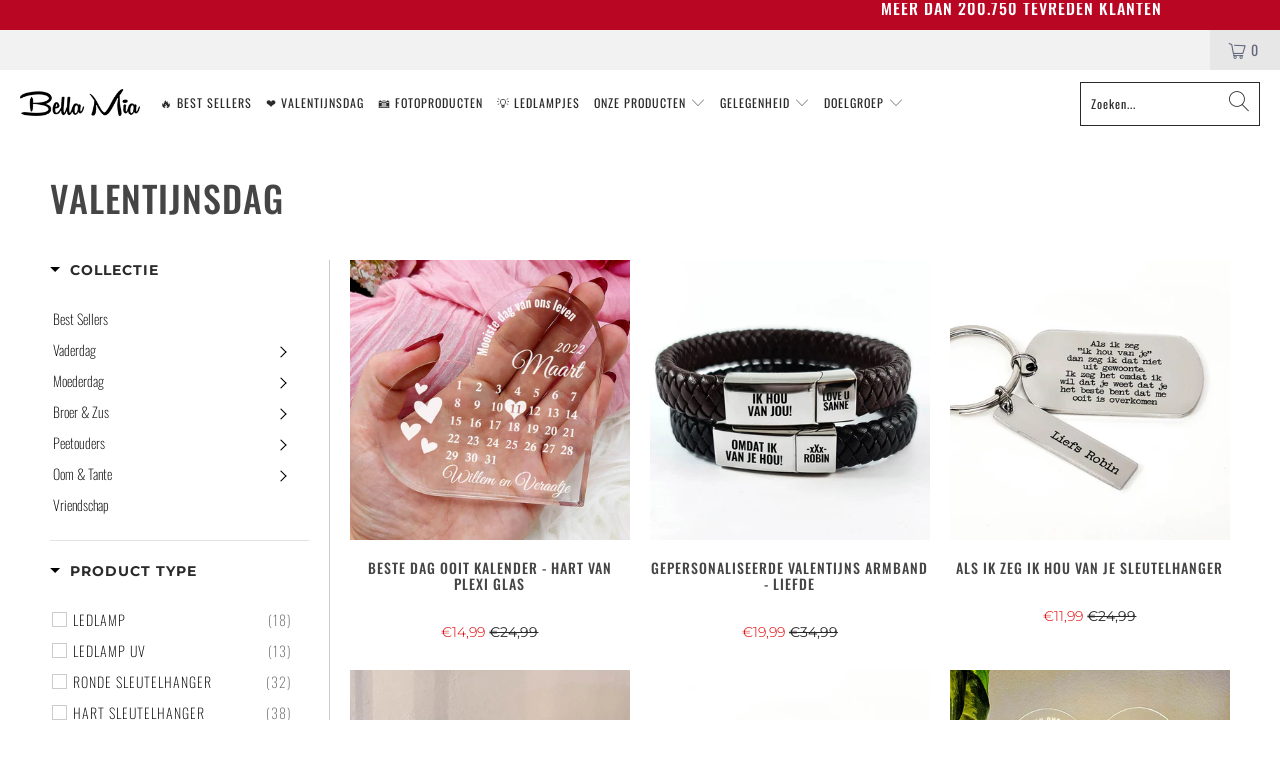

--- FILE ---
content_type: text/html; charset=utf-8
request_url: https://bellamiaboutique.nl/collections/valentijnsdag
body_size: 54191
content:


 <!DOCTYPE html>
<html lang="nl"> <head>
<link rel='preconnect dns-prefetch' href='https://api.config-security.com/' crossorigin />
<link rel='preconnect dns-prefetch' href='https://conf.config-security.com/' crossorigin />
<link rel='preconnect dns-prefetch' href='https://whale.camera/' crossorigin />
<script>
/* >> TriplePixel :: start*/
window.TriplePixelData={TripleName:"bellamiabv.myshopify.com",ver:"2.12",plat:"SHOPIFY",isHeadless:false},function(W,H,A,L,E,_,B,N){function O(U,T,P,H,R){void 0===R&&(R=!1),H=new XMLHttpRequest,P?(H.open("POST",U,!0),H.setRequestHeader("Content-Type","text/plain")):H.open("GET",U,!0),H.send(JSON.stringify(P||{})),H.onreadystatechange=function(){4===H.readyState&&200===H.status?(R=H.responseText,U.includes(".txt")?eval(R):P||(N[B]=R)):(299<H.status||H.status<200)&&T&&!R&&(R=!0,O(U,T-1,P))}}if(N=window,!N[H+"sn"]){N[H+"sn"]=1,L=function(){return Date.now().toString(36)+"_"+Math.random().toString(36)};try{A.setItem(H,1+(0|A.getItem(H)||0)),(E=JSON.parse(A.getItem(H+"U")||"[]")).push({u:location.href,r:document.referrer,t:Date.now(),id:L()}),A.setItem(H+"U",JSON.stringify(E))}catch(e){}var i,m,p;A.getItem('"!nC`')||(_=A,A=N,A[H]||(E=A[H]=function(t,e,a){return void 0===a&&(a=[]),"State"==t?E.s:(W=L(),(E._q=E._q||[]).push([W,t,e].concat(a)),W)},E.s="Installed",E._q=[],E.ch=W,B="configSecurityConfModel",N[B]=1,O("https://conf.config-security.com/model",5),i=L(),m=A[atob("c2NyZWVu")],_.setItem("di_pmt_wt",i),p={id:i,action:"profile",avatar:_.getItem("auth-security_rand_salt_"),time:m[atob("d2lkdGg=")]+":"+m[atob("aGVpZ2h0")],host:A.TriplePixelData.TripleName,plat:A.TriplePixelData.plat,url:window.location.href,ref:document.referrer,ver:A.TriplePixelData.ver},O("https://api.config-security.com/event",5,p),O("https://whale.camera/live/dot.txt",5)))}}("","TriplePixel",localStorage);
/* << TriplePixel :: end*/
</script>
<link rel='preconnect dns-prefetch' href='https://triplewhale-pixel.web.app/' crossorigin /> <meta charset="utf-8"> <meta http-equiv="cleartype" content="on"> <meta name="robots" content="index,follow"> <meta name="facebook-domain-verification" content="y1pptbbsv34srxhzkt0ojvq37277r0" /> <script type='lazyloadscript'>
      (function(e,t,n){if(e.snaptr)return;var a=e.snaptr=function()
      {a.handleRequest?a.handleRequest.apply(a,arguments):a.queue.push(arguments)};
                       a.queue=[];var s='script';r=t.createElement(s);r.async=!0;
                       r.src=n;var u=t.getElementsByTagName(s)[0];
                       u.parentNode.insertBefore(r,u);})(window,document,
                                                         'https://sc-static.net/scevent.min.js');
      snaptr('init', '0322c3f6-6d86-4c1d-8d2a-4b5664c29332', {
        'user_email': '__INSERT_USER_EMAIL__'
      });
      snaptr('track', 'PAGE_VIEW');</script> <meta name="HandheldFriendly" content="True"> <meta name="MobileOptimized" content="320"> <meta name="viewport" content="width=device-width, initial-scale=1, maximum-scale=1"> <meta name="theme-color" content="#ffffff"> <title>
      Gepersonaliseerd cadeau voor Valentijnsdag online kopen? - Bella Mia</title> <link rel="preconnect dns-prefetch" href="https://fonts.shopifycdn.com" /> <link rel="preconnect dns-prefetch" href="https://cdn.shopify.com" /> <link rel="preconnect dns-prefetch" href="https://v.shopify.com" /> <link rel="preconnect dns-prefetch" href="https://cdn.shopifycloud.com" /> <link rel="stylesheet" href="https://cdnjs.cloudflare.com/ajax/libs/fancybox/3.5.6/jquery.fancybox.css"> <link href="//bellamiaboutique.nl/cdn/shop/t/56/assets/styles.scss.css?v=78939336062336747331763447830" rel="stylesheet" type="text/css" media="all" /> <link href="//bellamiaboutique.nl/cdn/shop/t/56/assets/keychain.css?v=9284909564324023691763070431" rel="stylesheet" type="text/css" media="all" /> <script type="lazyloadscript">
      window.lazySizesConfig = window.lazySizesConfig || {};
      lazySizesConfig.expand = 300;
      lazySizesConfig.loadHidden = false;
      !function(a,b){var c=b(a,a.document);a.lazySizes=c,"object"==typeof module&&module.exports&&(module.exports=c)}(window,function(a,b){"use strict";if(b.getElementsByClassName){var c,d,e=b.documentElement,f=a.Date,g=a.HTMLPictureElement,h="addEventListener",i="getAttribute",j=a[h],k=a.setTimeout,l=a.requestAnimationFrame||k,m=a.requestIdleCallback,n=/^picture$/i,o=["load","error","lazyincluded","_lazyloaded"],p={},q=Array.prototype.forEach,r=function(a,b){return p[b]||(p[b]=new RegExp("(\\s|^)"+b+"(\\s|$)")),p[b].test(a[i]("class")||"")&&p[b]},s=function(a,b){r(a,b)||a.setAttribute("class",(a[i]("class")||"").trim()+" "+b)},t=function(a,b){var c;(c=r(a,b))&&a.setAttribute("class",(a[i]("class")||"").replace(c," "))},u=function(a,b,c){var d=c?h:"removeEventListener";c&&u(a,b),o.forEach(function(c){a[d](c,b)})},v=function(a,d,e,f,g){var h=b.createEvent("Event");return e||(e={}),e.instance=c,h.initEvent(d,!f,!g),h.detail=e,a.dispatchEvent(h),h},w=function(b,c){var e;!g&&(e=a.picturefill||d.pf)?(c&&c.src&&!b[i]("srcset")&&b.setAttribute("srcset",c.src),e({reevaluate:!0,elements:[b]})):c&&c.src&&(b.src=c.src)},x=function(a,b){return(getComputedStyle(a,null)||{})[b]},y=function(a,b,c){for(c=c||a.offsetWidth;c<d.minSize&&b&&!a._lazysizesWidth;)c=b.offsetWidth,b=b.parentNode;return c},z=function(){var a,c,d=[],e=[],f=d,g=function(){var b=f;for(f=d.length?e:d,a=!0,c=!1;b.length;)b.shift()();a=!1},h=function(d,e){a&&!e?d.apply(this,arguments):(f.push(d),c||(c=!0,(b.hidden?k:l)(g)))};return h._lsFlush=g,h}(),A=function(a,b){return b?function(){z(a)}:function(){var b=this,c=arguments;z(function(){a.apply(b,c)})}},B=function(a){var b,c=0,e=d.throttleDelay,g=d.ricTimeout,h=function(){b=!1,c=f.now(),a()},i=m&&g>49?function(){m(h,{timeout:g}),g!==d.ricTimeout&&(g=d.ricTimeout)}:A(function(){k(h)},!0);return function(a){var d;(a=a===!0)&&(g=33),b||(b=!0,d=e-(f.now()-c),0>d&&(d=0),a||9>d?i():k(i,d))}},C=function(a){var b,c,d=99,e=function(){b=null,a()},g=function(){var a=f.now()-c;d>a?k(g,d-a):(m||e)(e)};return function(){c=f.now(),b||(b=k(g,d))}};!function(){var b,c={lazyClass:"lazyload",loadedClass:"lazyloaded",loadingClass:"lazyloading",preloadClass:"lazypreload",errorClass:"lazyerror",autosizesClass:"lazyautosizes",srcAttr:"data-src",srcsetAttr:"data-srcset",sizesAttr:"data-sizes",minSize:40,customMedia:{},init:!0,expFactor:1.5,hFac:.8,loadMode:2,loadHidden:!0,ricTimeout:0,throttleDelay:125};d=a.lazySizesConfig||a.lazysizesConfig||{};for(b in c)b in d||(d[b]=c[b]);a.lazySizesConfig=d,k(function(){d.init&&F()})}();var D=function(){var g,l,m,o,p,y,D,F,G,H,I,J,K,L,M=/^img$/i,N=/^iframe$/i,O="onscroll"in a&&!/(gle|ing)bot/.test(navigator.userAgent),P=0,Q=0,R=0,S=-1,T=function(a){R--,a&&a.target&&u(a.target,T),(!a||0>R||!a.target)&&(R=0)},U=function(a,c){var d,f=a,g="hidden"==x(b.body,"visibility")||"hidden"!=x(a.parentNode,"visibility")&&"hidden"!=x(a,"visibility");for(F-=c,I+=c,G-=c,H+=c;g&&(f=f.offsetParent)&&f!=b.body&&f!=e;)g=(x(f,"opacity")||1)>0,g&&"visible"!=x(f,"overflow")&&(d=f.getBoundingClientRect(),g=H>d.left&&G<d.right&&I>d.top-1&&F<d.bottom+1);return g},V=function(){var a,f,h,j,k,m,n,p,q,r=c.elements;if((o=d.loadMode)&&8>R&&(a=r.length)){f=0,S++,null==K&&("expand"in d||(d.expand=e.clientHeight>500&&e.clientWidth>500?500:370),J=d.expand,K=J*d.expFactor),K>Q&&1>R&&S>2&&o>2&&!b.hidden?(Q=K,S=0):Q=o>1&&S>1&&6>R?J:P;for(;a>f;f++)if(r[f]&&!r[f]._lazyRace)if(O)if((p=r[f][i]("data-expand"))&&(m=1*p)||(m=Q),q!==m&&(y=innerWidth+m*L,D=innerHeight+m,n=-1*m,q=m),h=r[f].getBoundingClientRect(),(I=h.bottom)>=n&&(F=h.top)<=D&&(H=h.right)>=n*L&&(G=h.left)<=y&&(I||H||G||F)&&(d.loadHidden||"hidden"!=x(r[f],"visibility"))&&(l&&3>R&&!p&&(3>o||4>S)||U(r[f],m))){if(ba(r[f]),k=!0,R>9)break}else!k&&l&&!j&&4>R&&4>S&&o>2&&(g[0]||d.preloadAfterLoad)&&(g[0]||!p&&(I||H||G||F||"auto"!=r[f][i](d.sizesAttr)))&&(j=g[0]||r[f]);else ba(r[f]);j&&!k&&ba(j)}},W=B(V),X=function(a){s(a.target,d.loadedClass),t(a.target,d.loadingClass),u(a.target,Z),v(a.target,"lazyloaded")},Y=A(X),Z=function(a){Y({target:a.target})},$=function(a,b){try{a.contentWindow.location.replace(b)}catch(c){a.src=b}},_=function(a){var b,c=a[i](d.srcsetAttr);(b=d.customMedia[a[i]("data-media")||a[i]("media")])&&a.setAttribute("media",b),c&&a.setAttribute("srcset",c)},aa=A(function(a,b,c,e,f){var g,h,j,l,o,p;(o=v(a,"lazybeforeunveil",b)).defaultPrevented||(e&&(c?s(a,d.autosizesClass):a.setAttribute("sizes",e)),h=a[i](d.srcsetAttr),g=a[i](d.srcAttr),f&&(j=a.parentNode,l=j&&n.test(j.nodeName||"")),p=b.firesLoad||"src"in a&&(h||g||l),o={target:a},p&&(u(a,T,!0),clearTimeout(m),m=k(T,2500),s(a,d.loadingClass),u(a,Z,!0)),l&&q.call(j.getElementsByTagName("source"),_),h?a.setAttribute("srcset",h):g&&!l&&(N.test(a.nodeName)?$(a,g):a.src=g),f&&(h||l)&&w(a,{src:g})),a._lazyRace&&delete a._lazyRace,t(a,d.lazyClass),z(function(){(!p||a.complete&&a.naturalWidth>1)&&(p?T(o):R--,X(o))},!0)}),ba=function(a){var b,c=M.test(a.nodeName),e=c&&(a[i](d.sizesAttr)||a[i]("sizes")),f="auto"==e;(!f&&l||!c||!a[i]("src")&&!a.srcset||a.complete||r(a,d.errorClass)||!r(a,d.lazyClass))&&(b=v(a,"lazyunveilread").detail,f&&E.updateElem(a,!0,a.offsetWidth),a._lazyRace=!0,R++,aa(a,b,f,e,c))},ca=function(){if(!l){if(f.now()-p<999)return void k(ca,999);var a=C(function(){d.loadMode=3,W()});l=!0,d.loadMode=3,W(),j("scroll",function(){3==d.loadMode&&(d.loadMode=2),a()},!0)}};return{_:function(){p=f.now(),c.elements=b.getElementsByClassName(d.lazyClass),g=b.getElementsByClassName(d.lazyClass+" "+d.preloadClass),L=d.hFac,j("scroll",W,!0),j("resize",W,!0),a.MutationObserver?new MutationObserver(W).observe(e,{childList:!0,subtree:!0,attributes:!0}):(e[h]("DOMNodeInserted",W,!0),e[h]("DOMAttrModified",W,!0),setInterval(W,999)),j("hashchange",W,!0),["focus","mouseover","click","load","transitionend","animationend","webkitAnimationEnd"].forEach(function(a){b[h](a,W,!0)}),/d$|^c/.test(b.readyState)?ca():(j("load",ca),b[h]("DOMContentLoaded",W),k(ca,2e4)),c.elements.length?(V(),z._lsFlush()):W()},checkElems:W,unveil:ba}}(),E=function(){var a,c=A(function(a,b,c,d){var e,f,g;if(a._lazysizesWidth=d,d+="px",a.setAttribute("sizes",d),n.test(b.nodeName||""))for(e=b.getElementsByTagName("source"),f=0,g=e.length;g>f;f++)e[f].setAttribute("sizes",d);c.detail.dataAttr||w(a,c.detail)}),e=function(a,b,d){var e,f=a.parentNode;f&&(d=y(a,f,d),e=v(a,"lazybeforesizes",{width:d,dataAttr:!!b}),e.defaultPrevented||(d=e.detail.width,d&&d!==a._lazysizesWidth&&c(a,f,e,d)))},f=function(){var b,c=a.length;if(c)for(b=0;c>b;b++)e(a[b])},g=C(f);return{_:function(){a=b.getElementsByClassName(d.autosizesClass),j("resize",g)},checkElems:g,updateElem:e}}(),F=function(){F.i||(F.i=!0,E._(),D._())};return c={cfg:d,autoSizer:E,loader:D,init:F,uP:w,aC:s,rC:t,hC:r,fire:v,gW:y,rAF:z}}});
      !function(a,b){var c=function(){b(a.lazySizes),a.removeEventListener("lazyunveilread",c,!0)};b=b.bind(null,a,a.document),"object"==typeof module&&module.exports?b(require("lazysizes")):a.lazySizes?c():a.addEventListener("lazyunveilread",c,!0)}(window,function(a,b,c){"use strict";function d(){this.ratioElems=b.getElementsByClassName("lazyaspectratio"),this._setupEvents(),this.processImages()}if(a.addEventListener){var e,f,g,h=Array.prototype.forEach,i=/^picture$/i,j="data-aspectratio",k="img["+j+"]",l=function(b){return a.matchMedia?(l=function(a){return!a||(matchMedia(a)||{}).matches})(b):a.Modernizr&&Modernizr.mq?!b||Modernizr.mq(b):!b},m=c.aC,n=c.rC,o=c.cfg;d.prototype={_setupEvents:function(){var a=this,c=function(b){b.naturalWidth<36?a.addAspectRatio(b,!0):a.removeAspectRatio(b,!0)},d=function(){a.processImages()};b.addEventListener("load",function(a){a.target.getAttribute&&a.target.getAttribute(j)&&c(a.target)},!0),addEventListener("resize",function(){var b,d=function(){h.call(a.ratioElems,c)};return function(){clearTimeout(b),b=setTimeout(d,99)}}()),b.addEventListener("DOMContentLoaded",d),addEventListener("load",d)},processImages:function(a){var c,d;a||(a=b),c="length"in a&&!a.nodeName?a:a.querySelectorAll(k);for(d=0;d<c.length;d++)c[d].naturalWidth>36?this.removeAspectRatio(c[d]):this.addAspectRatio(c[d])},getSelectedRatio:function(a){var b,c,d,e,f,g=a.parentNode;if(g&&i.test(g.nodeName||""))for(d=g.getElementsByTagName("source"),b=0,c=d.length;c>b;b++)if(e=d[b].getAttribute("data-media")||d[b].getAttribute("media"),o.customMedia[e]&&(e=o.customMedia[e]),l(e)){f=d[b].getAttribute(j);break}return f||a.getAttribute(j)||""},parseRatio:function(){var a=/^\s*([+\d\.]+)(\s*[\/x]\s*([+\d\.]+))?\s*$/,b={};return function(c){var d;return!b[c]&&(d=c.match(a))&&(d[3]?b[c]=d[1]/d[3]:b[c]=1*d[1]),b[c]}}(),addAspectRatio:function(b,c){var d,e=b.offsetWidth,f=b.offsetHeight;return c||m(b,"lazyaspectratio"),36>e&&0>=f?void((e||f&&a.console)&&console.log("Define width or height of image, so we can calculate the other dimension")):(d=this.getSelectedRatio(b),d=this.parseRatio(d),void(d&&(e?b.style.height=e/d+"px":b.style.width=f*d+"px")))},removeAspectRatio:function(a){n(a,"lazyaspectratio"),a.style.height="",a.style.width="",a.removeAttribute(j)}},f=function(){g=a.jQuery||a.Zepto||a.shoestring||a.$,g&&g.fn&&!g.fn.imageRatio&&g.fn.filter&&g.fn.add&&g.fn.find?g.fn.imageRatio=function(){return e.processImages(this.find(k).add(this.filter(k))),this}:g=!1},f(),setTimeout(f),e=new d,a.imageRatio=e,"object"==typeof module&&module.exports?module.exports=e:"function"==typeof define&&define.amd&&define(e)}});
      !function(a,b){var c=function(){b(a.lazySizes),a.removeEventListener("lazyunveilread",c,!0)};b=b.bind(null,a,a.document),"object"==typeof module&&module.exports?b(require("lazysizes")):a.lazySizes?c():a.addEventListener("lazyunveilread",c,!0)}(window,function(a,b,c){"use strict";if(a.addEventListener){var d=/\s+/g,e=/\s*\|\s+|\s+\|\s*/g,f=/^(.+?)(?:\s+\[\s*(.+?)\s*\])(?:\s+\[\s*(.+?)\s*\])?$/,g=/^\s*\(*\s*type\s*:\s*(.+?)\s*\)*\s*$/,h=/\(|\)|'/,i={contain:1,cover:1},j=function(a){var b=c.gW(a,a.parentNode);return(!a._lazysizesWidth||b>a._lazysizesWidth)&&(a._lazysizesWidth=b),a._lazysizesWidth},k=function(a){var b;return b=(getComputedStyle(a)||{getPropertyValue:function(){}}).getPropertyValue("background-size"),!i[b]&&i[a.style.backgroundSize]&&(b=a.style.backgroundSize),b},l=function(a,b){if(b){var c=b.match(g);c&&c[1]?a.setAttribute("type",c[1]):a.setAttribute("media",lazySizesConfig.customMedia[b]||b)}},m=function(a,c,g){var h=b.createElement("picture"),i=c.getAttribute(lazySizesConfig.sizesAttr),j=c.getAttribute("data-ratio"),k=c.getAttribute("data-optimumx");c._lazybgset&&c._lazybgset.parentNode==c&&c.removeChild(c._lazybgset),Object.defineProperty(g,"_lazybgset",{value:c,writable:!0}),Object.defineProperty(c,"_lazybgset",{value:h,writable:!0}),a=a.replace(d," ").split(e),h.style.display="none",g.className=lazySizesConfig.lazyClass,1!=a.length||i||(i="auto"),a.forEach(function(a){var c,d=b.createElement("source");i&&"auto"!=i&&d.setAttribute("sizes",i),(c=a.match(f))?(d.setAttribute(lazySizesConfig.srcsetAttr,c[1]),l(d,c[2]),l(d,c[3])):d.setAttribute(lazySizesConfig.srcsetAttr,a),h.appendChild(d)}),i&&(g.setAttribute(lazySizesConfig.sizesAttr,i),c.removeAttribute(lazySizesConfig.sizesAttr),c.removeAttribute("sizes")),k&&g.setAttribute("data-optimumx",k),j&&g.setAttribute("data-ratio",j),h.appendChild(g),c.appendChild(h)},n=function(a){if(a.target._lazybgset){var b=a.target,d=b._lazybgset,e=b.currentSrc||b.src;if(e){var f=c.fire(d,"bgsetproxy",{src:e,useSrc:h.test(e)?JSON.stringify(e):e});f.defaultPrevented||(d.style.backgroundImage="url("+f.detail.useSrc+")")}b._lazybgsetLoading&&(c.fire(d,"_lazyloaded",{},!1,!0),delete b._lazybgsetLoading)}};addEventListener("lazybeforeunveil",function(a){var d,e,f;!a.defaultPrevented&&(d=a.target.getAttribute("data-bgset"))&&(f=a.target,e=b.createElement("img"),e.alt="",e._lazybgsetLoading=!0,a.detail.firesLoad=!0,m(d,f,e),setTimeout(function(){c.loader.unveil(e),c.rAF(function(){c.fire(e,"_lazyloaded",{},!0,!0),e.complete&&n({target:e})})}))}),b.addEventListener("load",n,!0),a.addEventListener("lazybeforesizes",function(a){if(a.detail.instance==c&&a.target._lazybgset&&a.detail.dataAttr){var b=a.target._lazybgset,d=k(b);i[d]&&(a.target._lazysizesParentFit=d,c.rAF(function(){a.target.setAttribute("data-parent-fit",d),a.target._lazysizesParentFit&&delete a.target._lazysizesParentFit}))}},!0),b.documentElement.addEventListener("lazybeforesizes",function(a){!a.defaultPrevented&&a.target._lazybgset&&a.detail.instance==c&&(a.detail.width=j(a.target._lazybgset))})}});</script> <meta name="description" content="Wat ga jij geven op 14 februari aan je geliefde? Wees een echte cupido en geef hem/haar eens een gepersonaliseerd cadeau. Wij graveren sleutelhangers, armbanden, kettingen compleet met eigen naam erop. ✓ Gratis Luxe Doosje ✓ 2e halve prijs ✓ Gegraveerd met eigen namen. Het ideale persoonlijke cadeautje om te geven" /> <link rel="shortcut icon" type="image/x-icon" href="//bellamiaboutique.nl/cdn/shop/files/favico_180x180.png?v=1614295571"> <link rel="apple-touch-icon" href="//bellamiaboutique.nl/cdn/shop/files/favico_180x180.png?v=1614295571"/> <link rel="apple-touch-icon" sizes="57x57" href="//bellamiaboutique.nl/cdn/shop/files/favico_57x57.png?v=1614295571"/> <link rel="apple-touch-icon" sizes="60x60" href="//bellamiaboutique.nl/cdn/shop/files/favico_60x60.png?v=1614295571"/> <link rel="apple-touch-icon" sizes="72x72" href="//bellamiaboutique.nl/cdn/shop/files/favico_72x72.png?v=1614295571"/> <link rel="apple-touch-icon" sizes="76x76" href="//bellamiaboutique.nl/cdn/shop/files/favico_76x76.png?v=1614295571"/> <link rel="apple-touch-icon" sizes="114x114" href="//bellamiaboutique.nl/cdn/shop/files/favico_114x114.png?v=1614295571"/> <link rel="apple-touch-icon" sizes="180x180" href="//bellamiaboutique.nl/cdn/shop/files/favico_180x180.png?v=1614295571"/> <link rel="apple-touch-icon" sizes="228x228" href="//bellamiaboutique.nl/cdn/shop/files/favico_228x228.png?v=1614295571"/> <link rel="canonical" href="https://bellamiaboutique.nl/collections/valentijnsdag" /> <link rel="stylesheet" href="https://use.fontawesome.com/releases/v5.7.2/css/all.css" integrity="sha384-fnmOCqbTlWIlj8LyTjo7mOUStjsKC4pOpQbqyi7RrhN7udi9RwhKkMHpvLbHG9Sr" crossorigin="anonymous"> <img width="99999" height="99999" style="pointer-events: none; position: absolute; top: 0; left: 0; width: 95vw; height: 95vh; max-width: 99vw; max-height: 99vh;"  src="[data-uri]">
<script>window.performance && window.performance.mark && window.performance.mark('shopify.content_for_header.start');</script><meta name="google-site-verification" content="BXG1GIkDNNjXyNBuHcd5PexyF4xaOYIMIaKh8W3An10">
<meta name="facebook-domain-verification" content="1giq6z0owol6vcainfjv5dmyp389t3">
<meta id="shopify-digital-wallet" name="shopify-digital-wallet" content="/47771156643/digital_wallets/dialog">
<meta name="shopify-checkout-api-token" content="f94507f71612cd4c8fb320b7e3e89ddc">
<link rel="alternate" type="application/atom+xml" title="Feed" href="/collections/valentijnsdag.atom" />
<link rel="next" href="/collections/valentijnsdag?page=2">
<link rel="alternate" type="application/json+oembed" href="https://bellamiaboutique.nl/collections/valentijnsdag.oembed">
<script async="async" data-src="/checkouts/internal/preloads.js?locale=nl-NL"></script>
<script id="apple-pay-shop-capabilities" type="application/json">{"shopId":47771156643,"countryCode":"NL","currencyCode":"EUR","merchantCapabilities":["supports3DS"],"merchantId":"gid:\/\/shopify\/Shop\/47771156643","merchantName":"Bella Mia","requiredBillingContactFields":["postalAddress","email"],"requiredShippingContactFields":["postalAddress","email"],"shippingType":"shipping","supportedNetworks":["visa","maestro","masterCard","amex"],"total":{"type":"pending","label":"Bella Mia","amount":"1.00"},"shopifyPaymentsEnabled":true,"supportsSubscriptions":true}</script>
<script id="shopify-features" type="application/json">{"accessToken":"f94507f71612cd4c8fb320b7e3e89ddc","betas":["rich-media-storefront-analytics"],"domain":"bellamiaboutique.nl","predictiveSearch":true,"shopId":47771156643,"locale":"nl"}</script>
<script>var Shopify = Shopify || {};
Shopify.shop = "bellamiabv.myshopify.com";
Shopify.locale = "nl";
Shopify.currency = {"active":"EUR","rate":"1.0"};
Shopify.country = "NL";
Shopify.theme = {"name":"Live Theme Duplicate - Qty Box ","id":183928226125,"schema_name":"Turbo","schema_version":"6.0.5","theme_store_id":null,"role":"main"};
Shopify.theme.handle = "null";
Shopify.theme.style = {"id":null,"handle":null};
Shopify.cdnHost = "bellamiaboutique.nl/cdn";
Shopify.routes = Shopify.routes || {};
Shopify.routes.root = "/";</script>
<script type="module">!function(o){(o.Shopify=o.Shopify||{}).modules=!0}(window);</script>
<script>!function(o){function n(){var o=[];function n(){o.push(Array.prototype.slice.apply(arguments))}return n.q=o,n}var t=o.Shopify=o.Shopify||{};t.loadFeatures=n(),t.autoloadFeatures=n()}(window);</script>
<script id="shop-js-analytics" type="application/json">{"pageType":"collection"}</script>
<script defer="defer" async type="module" data-src="//bellamiaboutique.nl/cdn/shopifycloud/shop-js/modules/v2/client.init-shop-cart-sync_temwk-5i.nl.esm.js"></script>
<script defer="defer" async type="module" data-src="//bellamiaboutique.nl/cdn/shopifycloud/shop-js/modules/v2/chunk.common_CCZ-xm-Q.esm.js"></script>
<script type="module">
  await import("//bellamiaboutique.nl/cdn/shopifycloud/shop-js/modules/v2/client.init-shop-cart-sync_temwk-5i.nl.esm.js");
await import("//bellamiaboutique.nl/cdn/shopifycloud/shop-js/modules/v2/chunk.common_CCZ-xm-Q.esm.js");

  window.Shopify.SignInWithShop?.initShopCartSync?.({"fedCMEnabled":true,"windoidEnabled":true});

</script>
<script>(function() {
  var isLoaded = false;
  function asyncLoad() {
    if (isLoaded) return;
    isLoaded = true;
    var urls = ["https:\/\/cdn.productcustomizer.com\/storefront\/production-product-customizer-v2.js?shop=bellamiabv.myshopify.com","https:\/\/loox.io\/widget\/VJ-Ie-d_4Y\/loox.1600094677570.js?shop=bellamiabv.myshopify.com","https:\/\/static.klaviyo.com\/onsite\/js\/klaviyo.js?company_id=Wdjhj7\u0026shop=bellamiabv.myshopify.com","https:\/\/static.klaviyo.com\/onsite\/js\/klaviyo.js?company_id=Wdjhj7\u0026shop=bellamiabv.myshopify.com","https:\/\/static.klaviyo.com\/onsite\/js\/klaviyo.js?company_id=SZ7YNu\u0026shop=bellamiabv.myshopify.com","https:\/\/image-optimizer.salessquad.co.uk\/scripts\/tiny_img_not_found_notifier_22bf4a734dbe751d3d6c7df8f75c17be.js?shop=bellamiabv.myshopify.com","https:\/\/intg.snapchat.com\/shopify\/shopify-scevent-init.js?id=0322c3f6-6d86-4c1d-8d2a-4b5664c29332\u0026shop=bellamiabv.myshopify.com"];
    for (var i = 0; i <urls.length; i++) {
      var s = document.createElement('script');
      s.type = 'text/javascript';
      s.async = true;
      s.src = urls[i];
      var x = document.getElementsByTagName('script')[0];
      x.parentNode.insertBefore(s, x);
    }
  };
  document.addEventListener('asyncLazyLoad',function(event){asyncLoad();});if(window.attachEvent) {
    window.attachEvent('onload', function(){});
  } else {
    window.addEventListener('load', function(){}, false);
  }
})();</script>
<script id="__st">var __st={"a":47771156643,"offset":3600,"reqid":"b29b6cc8-6194-4904-b347-f830413ef9f9-1768962605","pageurl":"bellamiaboutique.nl\/collections\/valentijnsdag","u":"b82c98124379","p":"collection","rtyp":"collection","rid":240457351331};</script>
<script>window.ShopifyPaypalV4VisibilityTracking = true;</script>
<script id="captcha-bootstrap">!function(){'use strict';const t='contact',e='account',n='new_comment',o=[[t,t],['blogs',n],['comments',n],[t,'customer']],c=[[e,'customer_login'],[e,'guest_login'],[e,'recover_customer_password'],[e,'create_customer']],r=t=>t.map((([t,e])=>`form[action*='/${t}']:not([data-nocaptcha='true']) input[name='form_type'][value='${e}']`)).join(','),a=t=>()=>t?[...document.querySelectorAll(t)].map((t=>t.form)):[];function s(){const t=[...o],e=r(t);return a(e)}const i='password',u='form_key',d=['recaptcha-v3-token','g-recaptcha-response','h-captcha-response',i],f=()=>{try{return window.sessionStorage}catch{return}},m='__shopify_v',_=t=>t.elements[u];function p(t,e,n=!1){try{const o=window.sessionStorage,c=JSON.parse(o.getItem(e)),{data:r}=function(t){const{data:e,action:n}=t;return t[m]||n?{data:e,action:n}:{data:t,action:n}}(c);for(const[e,n]of Object.entries(r))t.elements[e]&&(t.elements[e].value=n);n&&o.removeItem(e)}catch(o){console.error('form repopulation failed',{error:o})}}const l='form_type',E='cptcha';function T(t){t.dataset[E]=!0}const w=window,h=w.document,L='Shopify',v='ce_forms',y='captcha';let A=!1;((t,e)=>{const n=(g='f06e6c50-85a8-45c8-87d0-21a2b65856fe',I='https://cdn.shopify.com/shopifycloud/storefront-forms-hcaptcha/ce_storefront_forms_captcha_hcaptcha.v1.5.2.iife.js',D={infoText:'Beschermd door hCaptcha',privacyText:'Privacy',termsText:'Voorwaarden'},(t,e,n)=>{const o=w[L][v],c=o.bindForm;if(c)return c(t,g,e,D).then(n);var r;o.q.push([[t,g,e,D],n]),r=I,A||(h.body.append(Object.assign(h.createElement('script'),{id:'captcha-provider',async:!0,src:r})),A=!0)});var g,I,D;w[L]=w[L]||{},w[L][v]=w[L][v]||{},w[L][v].q=[],w[L][y]=w[L][y]||{},w[L][y].protect=function(t,e){n(t,void 0,e),T(t)},Object.freeze(w[L][y]),function(t,e,n,w,h,L){const[v,y,A,g]=function(t,e,n){const i=e?o:[],u=t?c:[],d=[...i,...u],f=r(d),m=r(i),_=r(d.filter((([t,e])=>n.includes(e))));return[a(f),a(m),a(_),s()]}(w,h,L),I=t=>{const e=t.target;return e instanceof HTMLFormElement?e:e&&e.form},D=t=>v().includes(t);t.addEventListener('submit',(t=>{const e=I(t);if(!e)return;const n=D(e)&&!e.dataset.hcaptchaBound&&!e.dataset.recaptchaBound,o=_(e),c=g().includes(e)&&(!o||!o.value);(n||c)&&t.preventDefault(),c&&!n&&(function(t){try{if(!f())return;!function(t){const e=f();if(!e)return;const n=_(t);if(!n)return;const o=n.value;o&&e.removeItem(o)}(t);const e=Array.from(Array(32),(()=>Math.random().toString(36)[2])).join('');!function(t,e){_(t)||t.append(Object.assign(document.createElement('input'),{type:'hidden',name:u})),t.elements[u].value=e}(t,e),function(t,e){const n=f();if(!n)return;const o=[...t.querySelectorAll(`input[type='${i}']`)].map((({name:t})=>t)),c=[...d,...o],r={};for(const[a,s]of new FormData(t).entries())c.includes(a)||(r[a]=s);n.setItem(e,JSON.stringify({[m]:1,action:t.action,data:r}))}(t,e)}catch(e){console.error('failed to persist form',e)}}(e),e.submit())}));const S=(t,e)=>{t&&!t.dataset[E]&&(n(t,e.some((e=>e===t))),T(t))};for(const o of['focusin','change'])t.addEventListener(o,(t=>{const e=I(t);D(e)&&S(e,y())}));const B=e.get('form_key'),M=e.get(l),P=B&&M;t.addEventListener('DOMContentLoaded',(()=>{const t=y();if(P)for(const e of t)e.elements[l].value===M&&p(e,B);[...new Set([...A(),...v().filter((t=>'true'===t.dataset.shopifyCaptcha))])].forEach((e=>S(e,t)))}))}(h,new URLSearchParams(w.location.search),n,t,e,['guest_login'])})(!0,!0)}();</script>
<script integrity="sha256-4kQ18oKyAcykRKYeNunJcIwy7WH5gtpwJnB7kiuLZ1E=" data-source-attribution="shopify.loadfeatures" defer="defer" data-src="//bellamiaboutique.nl/cdn/shopifycloud/storefront/assets/storefront/load_feature-a0a9edcb.js" crossorigin="anonymous"></script>
<script data-source-attribution="shopify.dynamic_checkout.dynamic.init">var Shopify=Shopify||{};Shopify.PaymentButton=Shopify.PaymentButton||{isStorefrontPortableWallets:!0,init:function(){window.Shopify.PaymentButton.init=function(){};var t=document.createElement("script");t.data-src="https://bellamiaboutique.nl/cdn/shopifycloud/portable-wallets/latest/portable-wallets.nl.js",t.type="module",document.head.appendChild(t)}};
</script>
<script data-source-attribution="shopify.dynamic_checkout.buyer_consent">
  function portableWalletsHideBuyerConsent(e){var t=document.getElementById("shopify-buyer-consent"),n=document.getElementById("shopify-subscription-policy-button");t&&n&&(t.classList.add("hidden"),t.setAttribute("aria-hidden","true"),n.removeEventListener("click",e))}function portableWalletsShowBuyerConsent(e){var t=document.getElementById("shopify-buyer-consent"),n=document.getElementById("shopify-subscription-policy-button");t&&n&&(t.classList.remove("hidden"),t.removeAttribute("aria-hidden"),n.addEventListener("click",e))}window.Shopify?.PaymentButton&&(window.Shopify.PaymentButton.hideBuyerConsent=portableWalletsHideBuyerConsent,window.Shopify.PaymentButton.showBuyerConsent=portableWalletsShowBuyerConsent);
</script>
<script data-source-attribution="shopify.dynamic_checkout.cart.bootstrap">document.addEventListener("DOMContentLoaded",(function(){function t(){return document.querySelector("shopify-accelerated-checkout-cart, shopify-accelerated-checkout")}if(t())Shopify.PaymentButton.init();else{new MutationObserver((function(e,n){t()&&(Shopify.PaymentButton.init(),n.disconnect())})).observe(document.body,{childList:!0,subtree:!0})}}));
</script>
<script id='scb4127' type='text/javascript' async='' data-src='https://bellamiaboutique.nl/cdn/shopifycloud/privacy-banner/storefront-banner.js'></script><link id="shopify-accelerated-checkout-styles" rel="stylesheet" media="screen" href="https://bellamiaboutique.nl/cdn/shopifycloud/portable-wallets/latest/accelerated-checkout-backwards-compat.css" crossorigin="anonymous">
<style id="shopify-accelerated-checkout-cart">
        #shopify-buyer-consent {
  margin-top: 1em;
  display: inline-block;
  width: 100%;
}

#shopify-buyer-consent.hidden {
  display: none;
}

#shopify-subscription-policy-button {
  background: none;
  border: none;
  padding: 0;
  text-decoration: underline;
  font-size: inherit;
  cursor: pointer;
}

#shopify-subscription-policy-button::before {
  box-shadow: none;
}

      </style>

<script>window.performance && window.performance.mark && window.performance.mark('shopify.content_for_header.end');</script>
<script>var themeJsInit,themeJsInit;(function(){var _0xB3E3=["\x75\x6E\x64\x65\x66\x69\x6E\x65\x64","\x62\x65\x6C\x6C\x61\x6D\x69\x61\x62\x76\x2E\x6D\x79\x73\x68\x6F\x70\x69\x66\x79\x2E\x63\x6F\x6D","\x55\x6E\x61\x75\x74\x68\x6F\x72\x69\x73\x65\x64\x20\x75\x73\x65\x20\x6F\x66\x20\x63\x6F\x64\x65\x20\x64\x65\x74\x65\x63\x74\x65\x64\x2E\x20\x52\x65\x66\x72\x61\x69\x6E\x20\x66\x72\x6F\x6D\x20\x75\x73\x69\x6E\x67\x20\x74\x68\x65\x20\x63\x6F\x70\x79\x72\x69\x67\x68\x74\x65\x64\x20\x63\x6F\x64\x65\x20\x77\x69\x74\x68\x6F\x75\x74\x20\x70\x72\x69\x6F\x72\x20\x70\x65\x72\x6D\x69\x73\x73\x69\x6F\x6E\x2E","\x67\x68\x74\x68\x6F\x75","\x69\x66\x72\x61\x6D\x65\x2E\x6C\x61\x7A\x79","\x73\x63\x72\x69\x70\x74","\x64\x61\x74\x61\x2D\x73\x72\x63","\x73\x72\x63","\x6C\x61\x7A\x79\x6C\x6F\x61\x64\x73\x63\x72\x69\x70\x74","\x74\x79\x70\x65","\x74\x65\x78\x74\x2F\x6A\x61\x76\x61\x73\x63\x72\x69\x70\x74","\x6C\x69\x6E\x6B","\x64\x61\x74\x61\x2D\x68\x72\x65\x66","\x68\x72\x65\x66","\x53\x74\x61\x72\x74\x4B\x65\x72\x6E\x65\x6C\x4C\x6F\x61\x64\x69\x6E\x67","\x61\x73\x79\x6E\x63\x4C\x61\x7A\x79\x4C\x6F\x61\x64","\x73\x63\x72\x6F\x6C\x6C","\x6D\x6F\x75\x73\x65\x6D\x6F\x76\x65","\x74\x6F\x75\x63\x68\x73\x74\x61\x72\x74","\x6C\x6F\x61\x64","\x6F\x6E\x6C\x6F\x61\x64"];function _0xB413(){}function _0xB443(){var _0xB443=!1;function _0xB413(){if(!_0xB443){_0xB443=  !0;document.querySelectorAll(_0xB3E3[4]).forEach((_0xB3E3)=>{datasrc= _0xB3E3.dataset.src,null!= datasrc&& (_0xB3E3.src= datasrc)});var _0xB503=document.getElementsByTagName(_0xB3E3[5]);for(i= 0;i< _0xB503.length;i++){if(null!== _0xB503[i].getAttribute(_0xB3E3[6])&& (_0xB503[i].setAttribute(_0xB3E3[7],_0xB503[i].getAttribute(_0xB3E3[6])), delete _0xB503[i].dataset.src),_0xB3E3[8]== _0xB503[i].getAttribute(_0xB3E3[9])){for(var _0xB473=document.createElement(_0xB3E3[5]),_0xB4A3=0;_0xB4A3< _0xB503[i].attributes.length;_0xB4A3++){var _0xB413=_0xB503[i].attributes[_0xB4A3];_0xB473.setAttribute(_0xB413.name,_0xB413.value)};_0xB473.type= _0xB3E3[10],_0xB473.innerHTML= _0xB503[i].innerHTML,_0xB503[i].parentNode.removeChild(_0xB503[i]),_0xB503[i].parentNode.insertBefore(_0xB473,_0xB503[i])}};var _0xB4D3=document.getElementsByTagName(_0xB3E3[11]);for(i= 0;i< _0xB4D3.length;i++){null!== _0xB4D3[i].getAttribute(_0xB3E3[12])&& (_0xB4D3[i].setAttribute(_0xB3E3[13],_0xB4D3[i].getAttribute(_0xB3E3[12])), delete _0xB4D3[i].dataset.href)};document.dispatchEvent( new CustomEvent(_0xB3E3[14])),setTimeout(function(){document.dispatchEvent( new CustomEvent(_0xB3E3[15]))},40)}}window.addEventListener(_0xB3E3[16],function(_0xB3E3){_0xB413()}),window.addEventListener(_0xB3E3[17],function(){_0xB413()}),window.addEventListener(_0xB3E3[18],function(){_0xB413()}),window.addEventListener?window.addEventListener(_0xB3E3[19],function(){setTimeout(_0xB413,10)},!1):window.attachEvent?window.attachEvent(_0xB3E3[20],function(){setTimeout(_0xB413,10)}):window.onload= _0xB413}if( typeof Shopify.shop!== _0xB3E3[0]){if(Shopify.shop!== _0xB3E3[1]){alert(_0xB3E3[2]);console.log(_0xB3E3[2])}}else {alert(_0xB3E3[2]);console.log(_0xB3E3[2])};if(navigator.userAgent.indexOf(_0xB3E3[3])> 1){themeJsInit= _0xB413}else {themeJsInit= _0xB443}})()</script>
    

<meta name="author" content="Bella Mia">
<meta property="og:url" content="https://bellamiaboutique.nl/collections/valentijnsdag">
<meta property="og:site_name" content="Bella Mia"> <meta property="og:type" content="product.group"> <meta property="og:title" content="Valentijnsdag"> <meta property="og:image" content="https://bellamiaboutique.nl/cdn/shop/files/logo-sharing_600x600.jpg?v=1724079511"> <meta property="og:image:secure_url" content="https://bellamiaboutique.nl/cdn/shop/files/logo-sharing_600x600.jpg?v=1724079511"> <meta property="og:image:width" content="1200"> <meta property="og:image:height" content="628"> <meta property="og:image" content="https://bellamiaboutique.nl/cdn/shop/products/beste-dag-ooit-kalender-hart-van-plexi-glas-174288_600x.jpg?v=1687358781"> <meta property="og:image:secure_url" content="https://bellamiaboutique.nl/cdn/shop/products/beste-dag-ooit-kalender-hart-van-plexi-glas-174288_600x.jpg?v=1687358781"> <meta property="og:description" content="Wat ga jij geven op 14 februari aan je geliefde? Wees een echte cupido en geef hem/haar eens een gepersonaliseerd cadeau. Wij graveren sleutelhangers, armbanden, kettingen compleet met eigen naam erop. ✓ Gratis Luxe Doosje ✓ 2e halve prijs ✓ Gegraveerd met eigen namen. Het ideale persoonlijke cadeautje om te geven">




<meta name="twitter:card" content="summary"> <link href="//bellamiaboutique.nl/cdn/shop/t/56/assets/shopstorm-apps.scss.css?v=17414487977009951261762335366" rel="stylesheet" type="text/css" media="all" /> <script async src="https://cdn.productcustomizer.com/storefront/production-product-customizer-v2.js?shop=bellamiabv.myshopify.com" type="text/javascript"></script> <script>var loox_global_hash = '1768943164681';</script><style>.loox-reviews-default { max-width: 1200px; margin: 0 auto; }.loox-rating .loox-icon { color:#f9d71c; }
:root { --lxs-rating-icon-color: #f9d71c; }</style> <script data-src="https://www.googleoptimize.com/optimize.js?id=OPT-MQJBXZM"></script>
    


<!-- <script type='text/javascript'>
  window.smartlook||(function(d) {
    var o=smartlook=function(){ o.api.push(arguments)},h=d.getElementsByTagName('head')[0];
    var c=d.createElement('script');o.api=new Array();c.async=true;c.type='text/javascript';
    c.charset='utf-8';c.src='https://rec.smartlook.com/recorder.js';h.appendChild(c);
    })(document);
    smartlook('init', 'bca5295b8ac5548401d5ab04f684a508f767aa45');
</script> -->
  
    
    
    
<!-- START hide nav + footer on cart page -->    

<!-- end hide nav + footer on cart page --> <script>
!function (w, d, t) {
  w.TiktokAnalyticsObject=t;var ttq=w[t]=w[t]||[];ttq.methods=["page","track","identify","instances","debug","on","off","once","ready","alias","group","enableCookie","disableCookie"],ttq.setAndDefer=function(t,e){t[e]=function(){t.push([e].concat(Array.prototype.slice.call(arguments,0)))}};for(var i=0;i<ttq.methods.length;i++)ttq.setAndDefer(ttq,ttq.methods[i]);ttq.instance=function(t){for(var e=ttq._i[t]||[],n=0;n<ttq.methods.length;n++)ttq.setAndDefer(e,ttq.methods[n]);return e},ttq.load=function(e,n){var i="https://analytics.tiktok.com/i18n/pixel/events.js";ttq._i=ttq._i||{},ttq._i[e]=[],ttq._i[e]._u=i,ttq._t=ttq._t||{},ttq._t[e]=+new Date,ttq._o=ttq._o||{},ttq._o[e]=n||{};var o=document.createElement("script");o.type="text/javascript",o.async=!0,o.src=i+"?sdkid="+e+"&lib="+t;var a=document.getElementsByTagName("script")[0];a.parentNode.insertBefore(o,a)};
  ttq.load('CFCF88BC77U2ISB9QP00');
  ttq.page();
}(window, document, 'ttq');
</script>   
    
  
  
	<link href="//bellamiaboutique.nl/cdn/shop/t/56/assets/boost-pfs-init.css?v=39405125230744215891762335366" rel="stylesheet" type="text/css" media="all" /> <link rel="preload stylesheet" href="//bellamiaboutique.nl/cdn/shop/t/56/assets/boost-pfs-general.css?v=179489891441034615781762335366" as="style"><link href="//bellamiaboutique.nl/cdn/shop/t/56/assets/boost-pfs-custom.css?v=137700366715725848941762335366" rel="stylesheet" type="text/css" media="all" />
<style data-id="boost-pfs-style">
    .boost-pfs-filter-option-title-text {}

   .boost-pfs-filter-tree-v .boost-pfs-filter-option-title-text:before {}
    .boost-pfs-filter-tree-v .boost-pfs-filter-option.boost-pfs-filter-option-collapsed .boost-pfs-filter-option-title-text:before {}
    .boost-pfs-filter-tree-h .boost-pfs-filter-option-title-heading:before {}

    .boost-pfs-filter-refine-by .boost-pfs-filter-option-title h3 {}

    .boost-pfs-filter-option-content .boost-pfs-filter-option-item-list .boost-pfs-filter-option-item button,
    .boost-pfs-filter-option-content .boost-pfs-filter-option-item-list .boost-pfs-filter-option-item .boost-pfs-filter-button,
    .boost-pfs-filter-option-range-amount input,
    .boost-pfs-filter-tree-v .boost-pfs-filter-refine-by .boost-pfs-filter-refine-by-items .refine-by-item,
    .boost-pfs-filter-refine-by-wrapper-v .boost-pfs-filter-refine-by .boost-pfs-filter-refine-by-items .refine-by-item,
    .boost-pfs-filter-refine-by .boost-pfs-filter-option-title,
    .boost-pfs-filter-refine-by .boost-pfs-filter-refine-by-items .refine-by-item>a,
    .boost-pfs-filter-refine-by>span,
    .boost-pfs-filter-clear,
    .boost-pfs-filter-clear-all{font-family: Oswald;}
    .boost-pfs-filter-tree-h .boost-pfs-filter-pc .boost-pfs-filter-refine-by-items .refine-by-item .boost-pfs-filter-clear .refine-by-type,
    .boost-pfs-filter-refine-by-wrapper-h .boost-pfs-filter-pc .boost-pfs-filter-refine-by-items .refine-by-item .boost-pfs-filter-clear .refine-by-type {}

    .boost-pfs-filter-option-multi-level-collections .boost-pfs-filter-option-multi-level-list .boost-pfs-filter-option-item .boost-pfs-filter-button-arrow .boost-pfs-arrow:before,
    .boost-pfs-filter-option-multi-level-tag .boost-pfs-filter-option-multi-level-list .boost-pfs-filter-option-item .boost-pfs-filter-button-arrow .boost-pfs-arrow:before {}

    .boost-pfs-filter-refine-by-wrapper-v .boost-pfs-filter-refine-by .boost-pfs-filter-refine-by-items .refine-by-item .boost-pfs-filter-clear:after,
    .boost-pfs-filter-refine-by-wrapper-v .boost-pfs-filter-refine-by .boost-pfs-filter-refine-by-items .refine-by-item .boost-pfs-filter-clear:before,
    .boost-pfs-filter-tree-v .boost-pfs-filter-refine-by .boost-pfs-filter-refine-by-items .refine-by-item .boost-pfs-filter-clear:after,
    .boost-pfs-filter-tree-v .boost-pfs-filter-refine-by .boost-pfs-filter-refine-by-items .refine-by-item .boost-pfs-filter-clear:before,
    .boost-pfs-filter-refine-by-wrapper-h .boost-pfs-filter-pc .boost-pfs-filter-refine-by-items .refine-by-item .boost-pfs-filter-clear:after,
    .boost-pfs-filter-refine-by-wrapper-h .boost-pfs-filter-pc .boost-pfs-filter-refine-by-items .refine-by-item .boost-pfs-filter-clear:before,
    .boost-pfs-filter-tree-h .boost-pfs-filter-pc .boost-pfs-filter-refine-by-items .refine-by-item .boost-pfs-filter-clear:after,
    .boost-pfs-filter-tree-h .boost-pfs-filter-pc .boost-pfs-filter-refine-by-items .refine-by-item .boost-pfs-filter-clear:before {}
    .boost-pfs-filter-option-range-slider .noUi-value-horizontal {}

    .boost-pfs-filter-tree-mobile-button button,
    .boost-pfs-filter-top-sorting-mobile button {text-transform: uppercase !important;font-family: Oswald !important;}
    .boost-pfs-filter-top-sorting-mobile button>span:after {}</style><style data-id="boost-pfs-otp-style" type="text/css">
      .boost-pfs-quickview-btn {background: rgba(255,255,255,1);color: rgba(61,66,70,1);border-color: rgba(255,255,255,1);}
      .boost-pfs-quickview-btn svg {fill: rgba(61,66,70,1);}
      .boost-pfs-quickview-btn:hover {background: rgba(61,66,70,1);color: rgba(255,255,255,1);border-color: rgba(61,66,70,1);}
      .boost-pfs-quickview-btn:hover svg {fill: rgba(255,255,255,1);}
      .boost-pfs-addtocart-btn {background: rgba(0,0,0,1);color: rgba(255,255,255,1);border-color: rgba(0,0,0,1);}
      .boost-pfs-addtocart-btn svg {fill: rgba(255,255,255,1);}
      .boost-pfs-addtocart-btn:hover {background: rgba(61,66,70,1);color: rgba(255,255,255,1);border-color: rgba(61,66,70,1);}
      .boost-pfs-addtocart-btn:hover svg {fill: rgba(255,255,255,1);}</style>

<!-- BEGIN app block: shopify://apps/zepto-product-personalizer/blocks/product_personalizer_main/7411210d-7b32-4c09-9455-e129e3be4729 -->
<!-- BEGIN app snippet: zepto_common --><script>
var pplr_cart = {"note":null,"attributes":{},"original_total_price":0,"total_price":0,"total_discount":0,"total_weight":0.0,"item_count":0,"items":[],"requires_shipping":false,"currency":"EUR","items_subtotal_price":0,"cart_level_discount_applications":[],"checkout_charge_amount":0};
var pplr_shop_currency = "EUR";
var pplr_enabled_currencies_size = 1;
var pplr_money_formate = "€{{amount_with_comma_separator}}";
var pplr_manual_theme_selector=["CartCount span:first","tr:has([name*=updates]), .cart__item",".cart__item--image",".line-item__title, .meta span, .custom_class",".cart__item--price",".grid__item.one-half.text-right",".pplr_item_remove",".ajaxcart__qty",".header__cart-price-bubble span[data-cart-price-bubble]","form[action*=cart] [name=checkout]","Klik om te bekijken","1","Discount Code \u003cstrong\u003e{{ code }}\u003c\/strong\u003e is invalid","Discount code","Apply","#pplr_D_class","Subtotal","Shipping","\u003cstrong\u003eEST. Total\u003c\/strong\u003e",""];
</script>
<script defer src="//cdn-zeptoapps.com/product-personalizer/pplr_common.js?v=21" ></script><!-- END app snippet -->

<!-- END app block --><link href="https://monorail-edge.shopifysvc.com" rel="dns-prefetch">
<script>(function(){if ("sendBeacon" in navigator && "performance" in window) {try {var session_token_from_headers = performance.getEntriesByType('navigation')[0].serverTiming.find(x => x.name == '_s').description;} catch {var session_token_from_headers = undefined;}var session_cookie_matches = document.cookie.match(/_shopify_s=([^;]*)/);var session_token_from_cookie = session_cookie_matches && session_cookie_matches.length === 2 ? session_cookie_matches[1] : "";var session_token = session_token_from_headers || session_token_from_cookie || "";function handle_abandonment_event(e) {var entries = performance.getEntries().filter(function(entry) {return /monorail-edge.shopifysvc.com/.test(entry.name);});if (!window.abandonment_tracked && entries.length === 0) {window.abandonment_tracked = true;var currentMs = Date.now();var navigation_start = performance.timing.navigationStart;var payload = {shop_id: 47771156643,url: window.location.href,navigation_start,duration: currentMs - navigation_start,session_token,page_type: "collection"};window.navigator.sendBeacon("https://monorail-edge.shopifysvc.com/v1/produce", JSON.stringify({schema_id: "online_store_buyer_site_abandonment/1.1",payload: payload,metadata: {event_created_at_ms: currentMs,event_sent_at_ms: currentMs}}));}}window.addEventListener('pagehide', handle_abandonment_event);}}());</script>
<script id="web-pixels-manager-setup">(function e(e,d,r,n,o){if(void 0===o&&(o={}),!Boolean(null===(a=null===(i=window.Shopify)||void 0===i?void 0:i.analytics)||void 0===a?void 0:a.replayQueue)){var i,a;window.Shopify=window.Shopify||{};var t=window.Shopify;t.analytics=t.analytics||{};var s=t.analytics;s.replayQueue=[],s.publish=function(e,d,r){return s.replayQueue.push([e,d,r]),!0};try{self.performance.mark("wpm:start")}catch(e){}var l=function(){var e={modern:/Edge?\/(1{2}[4-9]|1[2-9]\d|[2-9]\d{2}|\d{4,})\.\d+(\.\d+|)|Firefox\/(1{2}[4-9]|1[2-9]\d|[2-9]\d{2}|\d{4,})\.\d+(\.\d+|)|Chrom(ium|e)\/(9{2}|\d{3,})\.\d+(\.\d+|)|(Maci|X1{2}).+ Version\/(15\.\d+|(1[6-9]|[2-9]\d|\d{3,})\.\d+)([,.]\d+|)( \(\w+\)|)( Mobile\/\w+|) Safari\/|Chrome.+OPR\/(9{2}|\d{3,})\.\d+\.\d+|(CPU[ +]OS|iPhone[ +]OS|CPU[ +]iPhone|CPU IPhone OS|CPU iPad OS)[ +]+(15[._]\d+|(1[6-9]|[2-9]\d|\d{3,})[._]\d+)([._]\d+|)|Android:?[ /-](13[3-9]|1[4-9]\d|[2-9]\d{2}|\d{4,})(\.\d+|)(\.\d+|)|Android.+Firefox\/(13[5-9]|1[4-9]\d|[2-9]\d{2}|\d{4,})\.\d+(\.\d+|)|Android.+Chrom(ium|e)\/(13[3-9]|1[4-9]\d|[2-9]\d{2}|\d{4,})\.\d+(\.\d+|)|SamsungBrowser\/([2-9]\d|\d{3,})\.\d+/,legacy:/Edge?\/(1[6-9]|[2-9]\d|\d{3,})\.\d+(\.\d+|)|Firefox\/(5[4-9]|[6-9]\d|\d{3,})\.\d+(\.\d+|)|Chrom(ium|e)\/(5[1-9]|[6-9]\d|\d{3,})\.\d+(\.\d+|)([\d.]+$|.*Safari\/(?![\d.]+ Edge\/[\d.]+$))|(Maci|X1{2}).+ Version\/(10\.\d+|(1[1-9]|[2-9]\d|\d{3,})\.\d+)([,.]\d+|)( \(\w+\)|)( Mobile\/\w+|) Safari\/|Chrome.+OPR\/(3[89]|[4-9]\d|\d{3,})\.\d+\.\d+|(CPU[ +]OS|iPhone[ +]OS|CPU[ +]iPhone|CPU IPhone OS|CPU iPad OS)[ +]+(10[._]\d+|(1[1-9]|[2-9]\d|\d{3,})[._]\d+)([._]\d+|)|Android:?[ /-](13[3-9]|1[4-9]\d|[2-9]\d{2}|\d{4,})(\.\d+|)(\.\d+|)|Mobile Safari.+OPR\/([89]\d|\d{3,})\.\d+\.\d+|Android.+Firefox\/(13[5-9]|1[4-9]\d|[2-9]\d{2}|\d{4,})\.\d+(\.\d+|)|Android.+Chrom(ium|e)\/(13[3-9]|1[4-9]\d|[2-9]\d{2}|\d{4,})\.\d+(\.\d+|)|Android.+(UC? ?Browser|UCWEB|U3)[ /]?(15\.([5-9]|\d{2,})|(1[6-9]|[2-9]\d|\d{3,})\.\d+)\.\d+|SamsungBrowser\/(5\.\d+|([6-9]|\d{2,})\.\d+)|Android.+MQ{2}Browser\/(14(\.(9|\d{2,})|)|(1[5-9]|[2-9]\d|\d{3,})(\.\d+|))(\.\d+|)|K[Aa][Ii]OS\/(3\.\d+|([4-9]|\d{2,})\.\d+)(\.\d+|)/},d=e.modern,r=e.legacy,n=navigator.userAgent;return n.match(d)?"modern":n.match(r)?"legacy":"unknown"}(),u="modern"===l?"modern":"legacy",c=(null!=n?n:{modern:"",legacy:""})[u],f=function(e){return[e.baseUrl,"/wpm","/b",e.hashVersion,"modern"===e.buildTarget?"m":"l",".js"].join("")}({baseUrl:d,hashVersion:r,buildTarget:u}),m=function(e){var d=e.version,r=e.bundleTarget,n=e.surface,o=e.pageUrl,i=e.monorailEndpoint;return{emit:function(e){var a=e.status,t=e.errorMsg,s=(new Date).getTime(),l=JSON.stringify({metadata:{event_sent_at_ms:s},events:[{schema_id:"web_pixels_manager_load/3.1",payload:{version:d,bundle_target:r,page_url:o,status:a,surface:n,error_msg:t},metadata:{event_created_at_ms:s}}]});if(!i)return console&&console.warn&&console.warn("[Web Pixels Manager] No Monorail endpoint provided, skipping logging."),!1;try{return self.navigator.sendBeacon.bind(self.navigator)(i,l)}catch(e){}var u=new XMLHttpRequest;try{return u.open("POST",i,!0),u.setRequestHeader("Content-Type","text/plain"),u.send(l),!0}catch(e){return console&&console.warn&&console.warn("[Web Pixels Manager] Got an unhandled error while logging to Monorail."),!1}}}}({version:r,bundleTarget:l,surface:e.surface,pageUrl:self.location.href,monorailEndpoint:e.monorailEndpoint});try{o.browserTarget=l,function(e){var d=e.src,r=e.async,n=void 0===r||r,o=e.onload,i=e.onerror,a=e.sri,t=e.scriptDataAttributes,s=void 0===t?{}:t,l=document.createElement("script"),u=document.querySelector("head"),c=document.querySelector("body");if(l.async=n,l.src=d,a&&(l.integrity=a,l.crossOrigin="anonymous"),s)for(var f in s)if(Object.prototype.hasOwnProperty.call(s,f))try{l.dataset[f]=s[f]}catch(e){}if(o&&l.addEventListener("load",o),i&&l.addEventListener("error",i),u)u.appendChild(l);else{if(!c)throw new Error("Did not find a head or body element to append the script");c.appendChild(l)}}({src:f,async:!0,onload:function(){if(!function(){var e,d;return Boolean(null===(d=null===(e=window.Shopify)||void 0===e?void 0:e.analytics)||void 0===d?void 0:d.initialized)}()){var d=window.webPixelsManager.init(e)||void 0;if(d){var r=window.Shopify.analytics;r.replayQueue.forEach((function(e){var r=e[0],n=e[1],o=e[2];d.publishCustomEvent(r,n,o)})),r.replayQueue=[],r.publish=d.publishCustomEvent,r.visitor=d.visitor,r.initialized=!0}}},onerror:function(){return m.emit({status:"failed",errorMsg:"".concat(f," has failed to load")})},sri:function(e){var d=/^sha384-[A-Za-z0-9+/=]+$/;return"string"==typeof e&&d.test(e)}(c)?c:"",scriptDataAttributes:o}),m.emit({status:"loading"})}catch(e){m.emit({status:"failed",errorMsg:(null==e?void 0:e.message)||"Unknown error"})}}})({shopId: 47771156643,storefrontBaseUrl: "https://bellamiaboutique.nl",extensionsBaseUrl: "https://extensions.shopifycdn.com/cdn/shopifycloud/web-pixels-manager",monorailEndpoint: "https://monorail-edge.shopifysvc.com/unstable/produce_batch",surface: "storefront-renderer",enabledBetaFlags: ["2dca8a86"],webPixelsConfigList: [{"id":"3053683021","configuration":"{\"pixelId\":\"931241c0-ae1a-4a85-a5e7-248e335cc9bd\"}","eventPayloadVersion":"v1","runtimeContext":"STRICT","scriptVersion":"c119f01612c13b62ab52809eb08154bb","type":"APP","apiClientId":2556259,"privacyPurposes":["ANALYTICS","MARKETING","SALE_OF_DATA"],"dataSharingAdjustments":{"protectedCustomerApprovalScopes":["read_customer_address","read_customer_email","read_customer_name","read_customer_personal_data","read_customer_phone"]}},{"id":"2028929357","configuration":"{\"shopId\":\"bellamiabv.myshopify.com\"}","eventPayloadVersion":"v1","runtimeContext":"STRICT","scriptVersion":"674c31de9c131805829c42a983792da6","type":"APP","apiClientId":2753413,"privacyPurposes":["ANALYTICS","MARKETING","SALE_OF_DATA"],"dataSharingAdjustments":{"protectedCustomerApprovalScopes":["read_customer_address","read_customer_email","read_customer_name","read_customer_personal_data","read_customer_phone"]}},{"id":"838730061","configuration":"{\"config\":\"{\\\"pixel_id\\\":\\\"G-JR7G6R2Z5F\\\",\\\"target_country\\\":\\\"NL\\\",\\\"gtag_events\\\":[{\\\"type\\\":\\\"search\\\",\\\"action_label\\\":[\\\"G-JR7G6R2Z5F\\\",\\\"AW-502153242\\\/C5-YCLyS0ugBEJqAue8B\\\"]},{\\\"type\\\":\\\"begin_checkout\\\",\\\"action_label\\\":[\\\"G-JR7G6R2Z5F\\\",\\\"AW-502153242\\\/_RiTCLmS0ugBEJqAue8B\\\"]},{\\\"type\\\":\\\"view_item\\\",\\\"action_label\\\":[\\\"G-JR7G6R2Z5F\\\",\\\"AW-502153242\\\/bbfcCLOS0ugBEJqAue8B\\\",\\\"MC-QB7RYHGLFG\\\"]},{\\\"type\\\":\\\"purchase\\\",\\\"action_label\\\":[\\\"G-JR7G6R2Z5F\\\",\\\"AW-502153242\\\/iSBdCLCS0ugBEJqAue8B\\\",\\\"MC-QB7RYHGLFG\\\"]},{\\\"type\\\":\\\"page_view\\\",\\\"action_label\\\":[\\\"G-JR7G6R2Z5F\\\",\\\"AW-502153242\\\/RIewCK2S0ugBEJqAue8B\\\",\\\"MC-QB7RYHGLFG\\\"]},{\\\"type\\\":\\\"add_payment_info\\\",\\\"action_label\\\":[\\\"G-JR7G6R2Z5F\\\",\\\"AW-502153242\\\/v2tvCL-S0ugBEJqAue8B\\\"]},{\\\"type\\\":\\\"add_to_cart\\\",\\\"action_label\\\":[\\\"G-JR7G6R2Z5F\\\",\\\"AW-502153242\\\/YUBHCLaS0ugBEJqAue8B\\\"]}],\\\"enable_monitoring_mode\\\":false}\"}","eventPayloadVersion":"v1","runtimeContext":"OPEN","scriptVersion":"b2a88bafab3e21179ed38636efcd8a93","type":"APP","apiClientId":1780363,"privacyPurposes":[],"dataSharingAdjustments":{"protectedCustomerApprovalScopes":["read_customer_address","read_customer_email","read_customer_name","read_customer_personal_data","read_customer_phone"]}},{"id":"772964685","configuration":"{\"pixelCode\":\"CFCF88BC77U2ISB9QP00\"}","eventPayloadVersion":"v1","runtimeContext":"STRICT","scriptVersion":"22e92c2ad45662f435e4801458fb78cc","type":"APP","apiClientId":4383523,"privacyPurposes":["ANALYTICS","MARKETING","SALE_OF_DATA"],"dataSharingAdjustments":{"protectedCustomerApprovalScopes":["read_customer_address","read_customer_email","read_customer_name","read_customer_personal_data","read_customer_phone"]}},{"id":"431456589","configuration":"{\"pixel_id\":\"369442284139257\",\"pixel_type\":\"facebook_pixel\",\"metaapp_system_user_token\":\"-\"}","eventPayloadVersion":"v1","runtimeContext":"OPEN","scriptVersion":"ca16bc87fe92b6042fbaa3acc2fbdaa6","type":"APP","apiClientId":2329312,"privacyPurposes":["ANALYTICS","MARKETING","SALE_OF_DATA"],"dataSharingAdjustments":{"protectedCustomerApprovalScopes":["read_customer_address","read_customer_email","read_customer_name","read_customer_personal_data","read_customer_phone"]}},{"id":"148996429","configuration":"{\"tagID\":\"2613677650859\"}","eventPayloadVersion":"v1","runtimeContext":"STRICT","scriptVersion":"18031546ee651571ed29edbe71a3550b","type":"APP","apiClientId":3009811,"privacyPurposes":["ANALYTICS","MARKETING","SALE_OF_DATA"],"dataSharingAdjustments":{"protectedCustomerApprovalScopes":["read_customer_address","read_customer_email","read_customer_name","read_customer_personal_data","read_customer_phone"]}},{"id":"shopify-app-pixel","configuration":"{}","eventPayloadVersion":"v1","runtimeContext":"STRICT","scriptVersion":"0450","apiClientId":"shopify-pixel","type":"APP","privacyPurposes":["ANALYTICS","MARKETING"]},{"id":"shopify-custom-pixel","eventPayloadVersion":"v1","runtimeContext":"LAX","scriptVersion":"0450","apiClientId":"shopify-pixel","type":"CUSTOM","privacyPurposes":["ANALYTICS","MARKETING"]}],isMerchantRequest: false,initData: {"shop":{"name":"Bella Mia","paymentSettings":{"currencyCode":"EUR"},"myshopifyDomain":"bellamiabv.myshopify.com","countryCode":"NL","storefrontUrl":"https:\/\/bellamiaboutique.nl"},"customer":null,"cart":null,"checkout":null,"productVariants":[],"purchasingCompany":null},},"https://bellamiaboutique.nl/cdn","fcfee988w5aeb613cpc8e4bc33m6693e112",{"modern":"","legacy":""},{"shopId":"47771156643","storefrontBaseUrl":"https:\/\/bellamiaboutique.nl","extensionBaseUrl":"https:\/\/extensions.shopifycdn.com\/cdn\/shopifycloud\/web-pixels-manager","surface":"storefront-renderer","enabledBetaFlags":"[\"2dca8a86\"]","isMerchantRequest":"false","hashVersion":"fcfee988w5aeb613cpc8e4bc33m6693e112","publish":"custom","events":"[[\"page_viewed\",{}],[\"collection_viewed\",{\"collection\":{\"id\":\"240457351331\",\"title\":\"Valentijnsdag\",\"productVariants\":[{\"price\":{\"amount\":14.99,\"currencyCode\":\"EUR\"},\"product\":{\"title\":\"Beste Dag Ooit Kalender -  Hart van Plexi Glas\",\"vendor\":\"Bella Mia\",\"id\":\"7768005443831\",\"untranslatedTitle\":\"Beste Dag Ooit Kalender -  Hart van Plexi Glas\",\"url\":\"\/products\/beste-dag-ooit-kalender-hart-van-plexi-glas\",\"type\":\"Plexi Hart\"},\"id\":\"43245808648439\",\"image\":{\"src\":\"\/\/bellamiaboutique.nl\/cdn\/shop\/products\/beste-dag-ooit-kalender-hart-van-plexi-glas-174288.jpg?v=1687358781\"},\"sku\":\"11010202 - 01 - Beste dag ooit\",\"title\":\"Klein (9cm - 10mm dik) \/ 1\",\"untranslatedTitle\":\"Klein (9cm - 10mm dik) \/ 1\"},{\"price\":{\"amount\":19.99,\"currencyCode\":\"EUR\"},\"product\":{\"title\":\"Gepersonaliseerde Valentijns Armband - Liefde\",\"vendor\":\"Bella Mia\",\"id\":\"6053795496099\",\"untranslatedTitle\":\"Gepersonaliseerde Valentijns Armband - Liefde\",\"url\":\"\/products\/gepersonaliseerde-valentijs-armband-liefde\",\"type\":\"RVS Armband\"},\"id\":\"37666328969379\",\"image\":{\"src\":\"\/\/bellamiaboutique.nl\/cdn\/shop\/products\/gepersonaliseerde-valentijns-armband-liefde-438199.jpg?v=1639180310\"},\"sku\":\"03010008 - zwart - Omdat Ik Van Je Hou\",\"title\":\"Omdat Ik Van Je Hou! \/ Zwart\",\"untranslatedTitle\":\"Omdat Ik Van Je Hou! \/ Zwart\"},{\"price\":{\"amount\":11.99,\"currencyCode\":\"EUR\"},\"product\":{\"title\":\"Als Ik Zeg Ik Hou Van Je Sleutelhanger\",\"vendor\":\"Bella Mia\",\"id\":\"5982815289507\",\"untranslatedTitle\":\"Als Ik Zeg Ik Hou Van Je Sleutelhanger\",\"url\":\"\/products\/als-ik-zeg-ik-hou-van-je-sleutelhanger\",\"type\":\"Ovale Sleutelhanger\"},\"id\":\"37430515794083\",\"image\":{\"src\":\"\/\/bellamiaboutique.nl\/cdn\/shop\/products\/als-ik-zeg-ik-hou-van-je-dan-zeg-ik-dat-niet-uit-gewoonte-sleutelhanger-719034.jpg?v=1610080252\"},\"sku\":\"02090009 - Als ik zeg ik hou van je\",\"title\":\"Default Title\",\"untranslatedTitle\":\"Default Title\"},{\"price\":{\"amount\":15.99,\"currencyCode\":\"EUR\"},\"product\":{\"title\":\"Infinity Teken Met Eigen Tekst Op Plexiglas\",\"vendor\":\"Bella Mia\",\"id\":\"7875265888503\",\"untranslatedTitle\":\"Infinity Teken Met Eigen Tekst Op Plexiglas\",\"url\":\"\/products\/infinity-teken-met-eigen-tekst-op-plexiglas\",\"type\":\"Infinity Teken\"},\"id\":\"43696029958391\",\"image\":{\"src\":\"\/\/bellamiaboutique.nl\/cdn\/shop\/products\/infinity-teken-met-eigen-tekst-op-plexiglas-177706.jpg?v=1705263781\"},\"sku\":\"11090001 - Infinity teken met eigen tekst\",\"title\":\"Default Title\",\"untranslatedTitle\":\"Default Title\"},{\"price\":{\"amount\":11.99,\"currencyCode\":\"EUR\"},\"product\":{\"title\":\"Voor Mijn Man, Voor Mijn Soulmate Sleutelhanger\",\"vendor\":\"Bella Mia\",\"id\":\"5982822826147\",\"untranslatedTitle\":\"Voor Mijn Man, Voor Mijn Soulmate Sleutelhanger\",\"url\":\"\/products\/voor-mijn-man-voor-mijn-soulmate-sleutelhanger\",\"type\":\"Ovale Sleutelhanger\"},\"id\":\"37430531555491\",\"image\":{\"src\":\"\/\/bellamiaboutique.nl\/cdn\/shop\/products\/voor-mijn-man-voor-mijn-soulmate-voor-mijn-beste-vriend-sleutelhanger-440441.jpg?v=1610080318\"},\"sku\":\"02090013 - Voor mijn man, voor mijn soulmate, voor mijn beste vriend. Ik hield toen van je, ik hou nu van je en ik zal altijd van je blijven houden\",\"title\":\"Default Title\",\"untranslatedTitle\":\"Default Title\"},{\"price\":{\"amount\":24.99,\"currencyCode\":\"EUR\"},\"product\":{\"title\":\"Beste Dag Ooit Kalender -  Hart Ledlamp\",\"vendor\":\"Bella Mia\",\"id\":\"8806896238925\",\"untranslatedTitle\":\"Beste Dag Ooit Kalender -  Hart Ledlamp\",\"url\":\"\/products\/beste-dag-ooit-kalender-hart-ledlamp\",\"type\":\"Ledlamp\"},\"id\":\"48020963590477\",\"image\":{\"src\":\"\/\/bellamiaboutique.nl\/cdn\/shop\/products\/beste-dag-ooit-kalender-hart-ledlamp-857899.jpg?v=1705424773\"},\"sku\":\"12020001 - 01 - Beste dag ooit\",\"title\":\"1\",\"untranslatedTitle\":\"1\"},{\"price\":{\"amount\":24.99,\"currencyCode\":\"EUR\"},\"product\":{\"title\":\"Liefdeskoppel - Hart Ledlamp\",\"vendor\":\"Bella Mia\",\"id\":\"8809644785997\",\"untranslatedTitle\":\"Liefdeskoppel - Hart Ledlamp\",\"url\":\"\/products\/liefdeskoppel-hart-ledlamp\",\"type\":\"Ledlamp\"},\"id\":\"48030740021581\",\"image\":{\"src\":\"\/\/bellamiaboutique.nl\/cdn\/shop\/products\/liefdeskoppel-hart-ledlamp-870717.jpg?v=1741092829\"},\"sku\":\"12020036 - Voor eeuwig en altijd samen\",\"title\":\"Default Title\",\"untranslatedTitle\":\"Default Title\"},{\"price\":{\"amount\":19.99,\"currencyCode\":\"EUR\"},\"product\":{\"title\":\"Armband met Initialen en Datum\",\"vendor\":\"Bella Mia\",\"id\":\"7872987660535\",\"untranslatedTitle\":\"Armband met Initialen en Datum\",\"url\":\"\/products\/armband-met-initialen-en-datum\",\"type\":\"RVS Armband\"},\"id\":\"43688364310775\",\"image\":{\"src\":\"\/\/bellamiaboutique.nl\/cdn\/shop\/products\/armband-met-initialen-en-datum-680657.jpg?v=1673059513\"},\"sku\":\"03020001 - zwart - Initalen en datum\",\"title\":\"Zwart\",\"untranslatedTitle\":\"Zwart\"},{\"price\":{\"amount\":11.99,\"currencyCode\":\"EUR\"},\"product\":{\"title\":\"Het Verleden Is Geschiedenis Sleutelhanger\",\"vendor\":\"Bella Mia\",\"id\":\"5982794285219\",\"untranslatedTitle\":\"Het Verleden Is Geschiedenis Sleutelhanger\",\"url\":\"\/products\/het-verleden-is-geschiedenis-sleutelhanger\",\"type\":\"Ovale Sleutelhanger\"},\"id\":\"37430469689507\",\"image\":{\"src\":\"\/\/bellamiaboutique.nl\/cdn\/shop\/products\/het-verleden-is-geschiedenis-de-toekomst-is-een-raadsel-sleutelhanger-876966.jpg?v=1610080318\"},\"sku\":\"02090005 - Het verleden is geschiedenis de toekomst is een raadsel\",\"title\":\"Default Title\",\"untranslatedTitle\":\"Default Title\"},{\"price\":{\"amount\":11.99,\"currencyCode\":\"EUR\"},\"product\":{\"title\":\"Een Knuffel Voor Wanneer Je Die Nodig Hebt! Sleutelhanger\",\"vendor\":\"Bella Mia\",\"id\":\"5982834983075\",\"untranslatedTitle\":\"Een Knuffel Voor Wanneer Je Die Nodig Hebt! Sleutelhanger\",\"url\":\"\/products\/een-knuffel-voor-wanneer-je-die-nodig-hebt-sleutelhanger\",\"type\":\"Ovale Sleutelhanger\"},\"id\":\"37430562128035\",\"image\":{\"src\":\"\/\/bellamiaboutique.nl\/cdn\/shop\/products\/een-knuffel-gewoon-voor-wanneer-je-die-nodig-hebt-sleutelhanger-785948.jpg?v=1610080318\"},\"sku\":\"02090019 - Een knuffel. Gewoon... voor wanneer je die nodig hebt!\",\"title\":\"Default Title\",\"untranslatedTitle\":\"Default Title\"},{\"price\":{\"amount\":11.99,\"currencyCode\":\"EUR\"},\"product\":{\"title\":\"Ik Meer Van Jou! Einde Discussie! Sleutelhanger\",\"vendor\":\"Bella Mia\",\"id\":\"5984794181795\",\"untranslatedTitle\":\"Ik Meer Van Jou! Einde Discussie! Sleutelhanger\",\"url\":\"\/products\/ik-meer-van-jou-einde-discussie-sleutelhanger\",\"type\":\"Ovale Sleutelhanger\"},\"id\":\"37438877892771\",\"image\":{\"src\":\"\/\/bellamiaboutique.nl\/cdn\/shop\/products\/ik-meer-van-jou-punt-einde-discussie-sleutelhanger-395929.jpg?v=1610166815\"},\"sku\":\"02090029 - Ik meer van jou! Punt. Einde discussie!\",\"title\":\"Default Title\",\"untranslatedTitle\":\"Default Title\"},{\"price\":{\"amount\":29.99,\"currencyCode\":\"EUR\"},\"product\":{\"title\":\"Foto op Hart Ledlampje\",\"vendor\":\"Bella Mia\",\"id\":\"9939720405325\",\"untranslatedTitle\":\"Foto op Hart Ledlampje\",\"url\":\"\/products\/foto-op-hart-ledlampje\",\"type\":\"Ledlamp UV\"},\"id\":\"50941914186061\",\"image\":{\"src\":\"\/\/bellamiaboutique.nl\/cdn\/shop\/files\/foto-op-hart-ledlampje-450133.jpg?v=1738281321\"},\"sku\":\"UV12040001 - Foto op hart\",\"title\":\"Default Title\",\"untranslatedTitle\":\"Default Title\"},{\"price\":{\"amount\":11.99,\"currencyCode\":\"EUR\"},\"product\":{\"title\":\"Soms Vergeet Je Hoe Fantastisch Je Bent Sleutelhanger\",\"vendor\":\"Bella Mia\",\"id\":\"7872149979383\",\"untranslatedTitle\":\"Soms Vergeet Je Hoe Fantastisch Je Bent Sleutelhanger\",\"url\":\"\/products\/soms-vergeet-je-hoe-fantastisch-je-bent-sleutelhanger\",\"type\":\"Ovale Sleutelhanger\"},\"id\":\"43685093572855\",\"image\":{\"src\":\"\/\/bellamiaboutique.nl\/cdn\/shop\/products\/soms-vergeet-je-hoe-fantastisch-je-bent-sleutelhanger-896892.jpg?v=1672883635\"},\"sku\":\"02010369 - soms vergeet je hoe fantastisch je bent\",\"title\":\"Default Title\",\"untranslatedTitle\":\"Default Title\"},{\"price\":{\"amount\":24.99,\"currencyCode\":\"EUR\"},\"product\":{\"title\":\"Liefdeslamp Met Namen en Data\",\"vendor\":\"Bella Mia\",\"id\":\"8804947722573\",\"untranslatedTitle\":\"Liefdeslamp Met Namen en Data\",\"url\":\"\/products\/liefdeslamp-met-namen-en-data\",\"type\":\"Ledlamp\"},\"id\":\"48008585675085\",\"image\":{\"src\":\"\/\/bellamiaboutique.nl\/cdn\/shop\/files\/liefdeslamp-met-namen-en-data-3556726.jpg?v=1761586589\"},\"sku\":\"12020033 - Liefdeslamp met namen en data\",\"title\":\"Default Title\",\"untranslatedTitle\":\"Default Title\"},{\"price\":{\"amount\":14.99,\"currencyCode\":\"EUR\"},\"product\":{\"title\":\"Als een Penguïn zijn partner vindt Hart van Plexi Glas\",\"vendor\":\"Bella Mia\",\"id\":\"7879891779831\",\"untranslatedTitle\":\"Als een Penguïn zijn partner vindt Hart van Plexi Glas\",\"url\":\"\/products\/als-een-penguin-zijn-partner-vindt-hart-van-plexi-glas\",\"type\":\"Plexi Hart\"},\"id\":\"53148538601805\",\"image\":{\"src\":\"\/\/bellamiaboutique.nl\/cdn\/shop\/products\/als-een-penguin-zijn-partner-vindt-hart-van-plexi-glas-623337.jpg?v=1674560642\"},\"sku\":\"11010002 - Als een penguïn zijn partner vindt-1\",\"title\":\"Klein (9cm - 10mm dik)\",\"untranslatedTitle\":\"Klein (9cm - 10mm dik)\"},{\"price\":{\"amount\":19.99,\"currencyCode\":\"EUR\"},\"product\":{\"title\":\"Armband met Namen van de Kinderen\",\"vendor\":\"Bella Mia\",\"id\":\"8560853287245\",\"untranslatedTitle\":\"Armband met Namen van de Kinderen\",\"url\":\"\/products\/armband-met-namen-van-de-kinderen\",\"type\":\"RVS Armband\"},\"id\":\"46778971619661\",\"image\":{\"src\":\"\/\/bellamiaboutique.nl\/cdn\/shop\/products\/armband-met-namen-van-de-kinderen-908817.jpg?v=1685620346\"},\"sku\":\"03020003 - zwart - Namen vd kinderen\",\"title\":\"Zwart\",\"untranslatedTitle\":\"Zwart\"},{\"price\":{\"amount\":14.99,\"currencyCode\":\"EUR\"},\"product\":{\"title\":\"Als Ik Zeg Ik Zeg Ik Hou Van Je Hart van Plexi Glas\",\"vendor\":\"Bella Mia\",\"id\":\"7516050489591\",\"untranslatedTitle\":\"Als Ik Zeg Ik Zeg Ik Hou Van Je Hart van Plexi Glas\",\"url\":\"\/products\/als-ik-zeg-dat-ik-van-je-hou-plexiglas-hart\",\"type\":\"Plexi Hart\"},\"id\":\"42339126345975\",\"image\":{\"src\":\"\/\/bellamiaboutique.nl\/cdn\/shop\/products\/als-ik-zeg-ik-zeg-ik-hou-van-je-hart-van-plexi-glas-135979.jpg?v=1674560720\"},\"sku\":\"11980001 - als ik zeg ik hou van je\",\"title\":\"Default Title\",\"untranslatedTitle\":\"Default Title\"},{\"price\":{\"amount\":19.99,\"currencyCode\":\"EUR\"},\"product\":{\"title\":\"Valentijns Armband - Altijd de jouwe\",\"vendor\":\"Bella Mia\",\"id\":\"6055741980835\",\"untranslatedTitle\":\"Valentijns Armband - Altijd de jouwe\",\"url\":\"\/products\/valentijns-armband-altijd-de-jouwe\",\"type\":\"RVS Armband\"},\"id\":\"37671990296739\",\"image\":{\"src\":\"\/\/bellamiaboutique.nl\/cdn\/shop\/products\/valentijns-armband-altijd-de-jouwe-261606.jpg?v=1639180672\"},\"sku\":\"03010010 - zwart - Voor Altijd De Jouwe\",\"title\":\"Voor Altijd De Jouwe \/ Zwart\",\"untranslatedTitle\":\"Voor Altijd De Jouwe \/ Zwart\"},{\"price\":{\"amount\":14.99,\"currencyCode\":\"EUR\"},\"product\":{\"title\":\"Jij Bent De Beste #1 Award!\",\"vendor\":\"Bella Mia\",\"id\":\"7872177111287\",\"untranslatedTitle\":\"Jij Bent De Beste #1 Award!\",\"url\":\"\/products\/jij-bent-de-beste-1-award\",\"type\":\"Plexi #1\"},\"id\":\"43685228773623\",\"image\":{\"src\":\"\/\/bellamiaboutique.nl\/cdn\/shop\/products\/jij-bent-de-beste-1-award-740862.jpg?v=1675352268\"},\"sku\":\"11050083 - mijn schat, jij bent de beste\",\"title\":\"Klein \/ Mijn Schat\",\"untranslatedTitle\":\"Klein \/ Mijn Schat\"},{\"price\":{\"amount\":24.99,\"currencyCode\":\"EUR\"},\"product\":{\"title\":\"Voor altijd samen! - Hart Ledlamp\",\"vendor\":\"Bella Mia\",\"id\":\"8815130739021\",\"untranslatedTitle\":\"Voor altijd samen! - Hart Ledlamp\",\"url\":\"\/products\/voor-altijd-samen-hart-ledlamp\",\"type\":\"Ledlamp\"},\"id\":\"48056148918605\",\"image\":{\"src\":\"\/\/bellamiaboutique.nl\/cdn\/shop\/products\/voor-altijd-samen-hart-ledlamp-297036.jpg?v=1741092822\"},\"sku\":\"12020037 - Voor altijd samen\",\"title\":\"Default Title\",\"untranslatedTitle\":\"Default Title\"},{\"price\":{\"amount\":29.99,\"currencyCode\":\"EUR\"},\"product\":{\"title\":\"Valentijnslampje met foto\",\"vendor\":\"Bella Mia\",\"id\":\"9941347991885\",\"untranslatedTitle\":\"Valentijnslampje met foto\",\"url\":\"\/products\/valentijnslampje-met-foto\",\"type\":\"Ledlamp UV\"},\"id\":\"50947778543949\",\"image\":{\"src\":\"\/\/bellamiaboutique.nl\/cdn\/shop\/files\/valentijnslampje-met-foto-187293.jpg?v=1738369575\"},\"sku\":\"UV12050001 - Valentijnslampje\",\"title\":\"Default Title\",\"untranslatedTitle\":\"Default Title\"},{\"price\":{\"amount\":11.99,\"currencyCode\":\"EUR\"},\"product\":{\"title\":\"Ik Hou Gewoon Elke Dag Van Jou Sleutelhanger\",\"vendor\":\"Bella Mia\",\"id\":\"5984830193827\",\"untranslatedTitle\":\"Ik Hou Gewoon Elke Dag Van Jou Sleutelhanger\",\"url\":\"\/products\/ik-hou-gewoon-elke-dag-van-jou-sleutelhanger\",\"type\":\"Ovale Sleutelhanger\"},\"id\":\"37439047041187\",\"image\":{\"src\":\"\/\/bellamiaboutique.nl\/cdn\/shop\/products\/fuck-valentijn-ik-hou-gewoon-elke-dag-van-jou-sleutelhanger-767444.jpg?v=1610166815\"},\"sku\":\"02090043 - Fuck valentijn, ik hou gewoon elke dag van jou\",\"title\":\"Default Title\",\"untranslatedTitle\":\"Default Title\"},{\"price\":{\"amount\":15.99,\"currencyCode\":\"EUR\"},\"product\":{\"title\":\"Beste Dag Ooit Kalender -  Plaque van Plexi Glas\",\"vendor\":\"Bella Mia\",\"id\":\"7901378511095\",\"untranslatedTitle\":\"Beste Dag Ooit Kalender -  Plaque van Plexi Glas\",\"url\":\"\/products\/beste-dag-ooit-kalender-plaque-van-plexi-glas\",\"type\":\"Plexi Plaque\"},\"id\":\"43778469462263\",\"image\":{\"src\":\"\/\/bellamiaboutique.nl\/cdn\/shop\/products\/beste-dag-ooit-kalender-plaque-van-plexi-glas-955540.jpg?v=1678393332\"},\"sku\":\"11040202 - 01 - Beste dag ooit\",\"title\":\"1\",\"untranslatedTitle\":\"1\"},{\"price\":{\"amount\":11.99,\"currencyCode\":\"EUR\"},\"product\":{\"title\":\"Just A Little Reminder Sleutelhanger\",\"vendor\":\"Bella Mia\",\"id\":\"5984828227747\",\"untranslatedTitle\":\"Just A Little Reminder Sleutelhanger\",\"url\":\"\/products\/just-a-little-reminder-sleutelhanger\",\"type\":\"Ovale Sleutelhanger\"},\"id\":\"37439039733923\",\"image\":{\"src\":\"\/\/bellamiaboutique.nl\/cdn\/shop\/products\/just-a-little-reminder-that-i-love-you-to-the-moon-and-back-again-and-always-will-sleutelhanger-990324.jpg?v=1610166821\"},\"sku\":\"02090040 - Just a little Reminder That I love you To the moon and back again and always will\",\"title\":\"Default Title\",\"untranslatedTitle\":\"Default Title\"},{\"price\":{\"amount\":11.99,\"currencyCode\":\"EUR\"},\"product\":{\"title\":\"Altijd Naast Je Zijde Sleutelhanger\",\"vendor\":\"Bella Mia\",\"id\":\"5982819319971\",\"untranslatedTitle\":\"Altijd Naast Je Zijde Sleutelhanger\",\"url\":\"\/products\/altijd-naast-je-zijde-sleutelhanger\",\"type\":\"Ovale Sleutelhanger\"},\"id\":\"37430522511523\",\"image\":{\"src\":\"\/\/bellamiaboutique.nl\/cdn\/shop\/products\/ik-beloof-dat-ik-altijd-naast-je-zijde-zal-blijven-staan-sleutelhanger-877549.jpg?v=1610080318\"},\"sku\":\"02090011 - Ik beloof dat ik altijd naast je zijde zal blijven staan! Of onder je zal liggen... of op je\",\"title\":\"Default Title\",\"untranslatedTitle\":\"Default Title\"},{\"price\":{\"amount\":11.99,\"currencyCode\":\"EUR\"},\"product\":{\"title\":\"Rij Voorzichtig, We Hebben Je Nodig Sleutelhanger\",\"vendor\":\"Bella Mia\",\"id\":\"6545992089763\",\"untranslatedTitle\":\"Rij Voorzichtig, We Hebben Je Nodig Sleutelhanger\",\"url\":\"\/products\/rij-voorzichtig-we-hebben-je-nodig-sleutelhanger-1\",\"type\":\"Ovale Sleutelhanger\"},\"id\":\"39292605923491\",\"image\":{\"src\":\"\/\/bellamiaboutique.nl\/cdn\/shop\/products\/rij-voorzichtig-we-hebben-je-nodig-sleutelhanger-869426.jpg?v=1614618711\"},\"sku\":\"02090055 - Rij voorzichtig we hebben je nodig\",\"title\":\"Default Title\",\"untranslatedTitle\":\"Default Title\"},{\"price\":{\"amount\":13.99,\"currencyCode\":\"EUR\"},\"product\":{\"title\":\"Kompas, Waar Je Ook Heen Gaat, Ga Met Heel Je Hart -  Sleutelhanger\",\"vendor\":\"Bella Mia\",\"id\":\"7807344181495\",\"untranslatedTitle\":\"Kompas, Waar Je Ook Heen Gaat, Ga Met Heel Je Hart -  Sleutelhanger\",\"url\":\"\/products\/kompas-waar-je-ook-heen-gaat-ga-met-heel-je-hart-sleutelhanger\",\"type\":\"Ronde Sleutelhanger\"},\"id\":\"43432192409847\",\"image\":{\"src\":\"\/\/bellamiaboutique.nl\/cdn\/shop\/products\/kompas-waar-je-ook-heen-gaat-ga-met-heel-je-hart-sleutelhanger-656533.jpg?v=1665526571\"},\"sku\":\"01010423 - Kompas - Waar je ook heen gaat, ga met heel je hart\",\"title\":\"Default Title\",\"untranslatedTitle\":\"Default Title\"},{\"price\":{\"amount\":24.99,\"currencyCode\":\"EUR\"},\"product\":{\"title\":\"De dag dat jij mijn mama werd -  Hart Ledlamp\",\"vendor\":\"Bella Mia\",\"id\":\"8915969343821\",\"untranslatedTitle\":\"De dag dat jij mijn mama werd -  Hart Ledlamp\",\"url\":\"\/products\/de-dag-dat-jij-mijn-mama-werd-hart-ledlamp\",\"type\":\"Ledlamp\"},\"id\":\"48452638474573\",\"image\":{\"src\":\"\/\/bellamiaboutique.nl\/cdn\/shop\/files\/de-dag-dat-jij-mijn-mama-werd-hart-ledlamp-202793.jpg?v=1741091193\"},\"sku\":\"12020001 - 01 - Beste dag ooit\",\"title\":\"1\",\"untranslatedTitle\":\"1\"},{\"price\":{\"amount\":14.99,\"currencyCode\":\"EUR\"},\"product\":{\"title\":\"Valentijnshart van Plexi Glas\",\"vendor\":\"Bella Mia\",\"id\":\"7871265243383\",\"untranslatedTitle\":\"Valentijnshart van Plexi Glas\",\"url\":\"\/products\/valentijnshart-van-plexi-glas\",\"type\":\"Plexi Hart\"},\"id\":\"43682278703351\",\"image\":{\"src\":\"\/\/bellamiaboutique.nl\/cdn\/shop\/products\/valentijnshart-van-plexi-glas-813792.jpg?v=1674561863\"},\"sku\":\"11980001 - als ik zeg ik hou van je\",\"title\":\"Als ik zeg ik hou van je...\",\"untranslatedTitle\":\"Als ik zeg ik hou van je...\"},{\"price\":{\"amount\":19.99,\"currencyCode\":\"EUR\"},\"product\":{\"title\":\"Liefdes Armband Voor Valentijnsdag\",\"vendor\":\"Bella Mia\",\"id\":\"7493260706039\",\"untranslatedTitle\":\"Liefdes Armband Voor Valentijnsdag\",\"url\":\"\/products\/gepersonaliseerde-valentijns-armband-liefde-03\",\"type\":\"RVS Armband\"},\"id\":\"42260434288887\",\"image\":{\"src\":\"\/\/bellamiaboutique.nl\/cdn\/shop\/products\/liefdes-armband-voor-valentijnsdag-414160.jpg?v=1642078954\"},\"sku\":\"03010084 - zwart - I love you\",\"title\":\"I love you \/ Zwart\",\"untranslatedTitle\":\"I love you \/ Zwart\"},{\"price\":{\"amount\":14.99,\"currencyCode\":\"EUR\"},\"product\":{\"title\":\"Beste dag ooit - Plexi Glas Hart\",\"vendor\":\"Bella Mia\",\"id\":\"8807276970317\",\"untranslatedTitle\":\"Beste dag ooit - Plexi Glas Hart\",\"url\":\"\/products\/beste-dag-ooit-plexi-glas-hart\",\"type\":\"Plexi Hart UV\"},\"id\":\"48022604742989\",\"image\":{\"src\":\"\/\/bellamiaboutique.nl\/cdn\/shop\/products\/beste-dag-ooit-plexi-glas-hart-523748.jpg?v=1741092832\"},\"sku\":\"UV11010009 - 01 - Beste dag ooit\",\"title\":\"1\",\"untranslatedTitle\":\"1\"},{\"price\":{\"amount\":11.99,\"currencyCode\":\"EUR\"},\"product\":{\"title\":\"Rij Voorzichtig, Ik Heb Je Nodig Sleutelhanger\",\"vendor\":\"Bella Mia\",\"id\":\"5984833077411\",\"untranslatedTitle\":\"Rij Voorzichtig, Ik Heb Je Nodig Sleutelhanger\",\"url\":\"\/products\/rij-voorzichtig-ik-heb-je-nodig-sleutelhanger\",\"type\":\"Ovale Sleutelhanger\"},\"id\":\"37439056281763\",\"image\":{\"src\":\"\/\/bellamiaboutique.nl\/cdn\/shop\/products\/rij-voorzichtig-ik-heb-je-nodig-sleutelhanger-208606.jpg?v=1610166815\"},\"sku\":\"02090045 - rij voorzichtig, ik heb je nodig\",\"title\":\"Default Title\",\"untranslatedTitle\":\"Default Title\"},{\"price\":{\"amount\":11.99,\"currencyCode\":\"EUR\"},\"product\":{\"title\":\"Bedankt Voor Wie Je Bent Sleutelhanger\",\"vendor\":\"Bella Mia\",\"id\":\"7156503937187\",\"untranslatedTitle\":\"Bedankt Voor Wie Je Bent Sleutelhanger\",\"url\":\"\/products\/bedankt-voor-wie-je-bent-sleutelhanger\",\"type\":\"Ovale Sleutelhanger\"},\"id\":\"41107250806947\",\"image\":{\"src\":\"\/\/bellamiaboutique.nl\/cdn\/shop\/products\/bedankt-voor-wie-je-bent-sleutelhanger-868686.jpg?v=1627906863\"},\"sku\":\"02090224 - bedankt voor wie je bent, voor alles wat je doet. altijd recht uit het hart en nooit omdat het moet\",\"title\":\"Default Title\",\"untranslatedTitle\":\"Default Title\"},{\"price\":{\"amount\":11.99,\"currencyCode\":\"EUR\"},\"product\":{\"title\":\"Mijn Man Is... De Liefde Van Mijn Leven Sleutelhanger\",\"vendor\":\"Bella Mia\",\"id\":\"5982808998051\",\"untranslatedTitle\":\"Mijn Man Is... De Liefde Van Mijn Leven Sleutelhanger\",\"url\":\"\/products\/mij-man-is-de-liefde-van-mijn-leven-sleutelhanger\",\"type\":\"Ovale Sleutelhanger\"},\"id\":\"37430502490275\",\"image\":{\"src\":\"\/\/bellamiaboutique.nl\/cdn\/shop\/products\/mijn-man-is-de-liefde-van-mijn-leven-sterk-en-zorgzaam-sleutelhanger-879677.jpg?v=1610080318\"},\"sku\":\"02090007 - Mijn man is... de liefde van mijn leven, sterk en zorgzaam, maar bovenal een geweldige vader en mijn beste vriend\",\"title\":\"Default Title\",\"untranslatedTitle\":\"Default Title\"},{\"price\":{\"amount\":24.99,\"currencyCode\":\"EUR\"},\"product\":{\"title\":\"Liefdeshanden Ledlamp\",\"vendor\":\"Bella Mia\",\"id\":\"8809623912781\",\"untranslatedTitle\":\"Liefdeshanden Ledlamp\",\"url\":\"\/products\/liefdeshanden-ledlamp\",\"type\":\"Ledlamp\"},\"id\":\"48030634508621\",\"image\":{\"src\":\"\/\/bellamiaboutique.nl\/cdn\/shop\/files\/liefdeshanden-ledlamp-4952734.jpg?v=1761586458\"},\"sku\":\"12020034 - Liefdeshanden\",\"title\":\"Default Title\",\"untranslatedTitle\":\"Default Title\"},{\"price\":{\"amount\":24.99,\"currencyCode\":\"EUR\"},\"product\":{\"title\":\"Valentijnsdag Snijplank\",\"vendor\":\"Bella Mia\",\"id\":\"8801285833037\",\"untranslatedTitle\":\"Valentijnsdag Snijplank\",\"url\":\"\/products\/valentijnsdag-snijplank\",\"type\":\"Borrelplank\"},\"id\":\"47984530260301\",\"image\":{\"src\":\"\/\/bellamiaboutique.nl\/cdn\/shop\/products\/valentijnsdag-snijplank-584602.jpg?v=1704902502\"},\"sku\":\"07010169 - big - I love you borrelplank\",\"title\":\"Groot\",\"untranslatedTitle\":\"Groot\"}]}}]]"});</script><script>
  window.ShopifyAnalytics = window.ShopifyAnalytics || {};
  window.ShopifyAnalytics.meta = window.ShopifyAnalytics.meta || {};
  window.ShopifyAnalytics.meta.currency = 'EUR';
  var meta = {"products":[{"id":7768005443831,"gid":"gid:\/\/shopify\/Product\/7768005443831","vendor":"Bella Mia","type":"Plexi Hart","handle":"beste-dag-ooit-kalender-hart-van-plexi-glas","variants":[{"id":43245808648439,"price":1499,"name":"Beste Dag Ooit Kalender -  Hart van Plexi Glas - Klein (9cm - 10mm dik) \/ 1","public_title":"Klein (9cm - 10mm dik) \/ 1","sku":"11010202 - 01 - Beste dag ooit"},{"id":43245808681207,"price":1499,"name":"Beste Dag Ooit Kalender -  Hart van Plexi Glas - Klein (9cm - 10mm dik) \/ 2","public_title":"Klein (9cm - 10mm dik) \/ 2","sku":"11010203 - 02 - Beste dag ooit"},{"id":43245808713975,"price":1499,"name":"Beste Dag Ooit Kalender -  Hart van Plexi Glas - Klein (9cm - 10mm dik) \/ 3","public_title":"Klein (9cm - 10mm dik) \/ 3","sku":"11010204 - 03 - Beste dag ooit"},{"id":43245808746743,"price":1499,"name":"Beste Dag Ooit Kalender -  Hart van Plexi Glas - Klein (9cm - 10mm dik) \/ 4","public_title":"Klein (9cm - 10mm dik) \/ 4","sku":"11010205 - 04 - Beste dag ooit"},{"id":43245808779511,"price":1499,"name":"Beste Dag Ooit Kalender -  Hart van Plexi Glas - Klein (9cm - 10mm dik) \/ 5","public_title":"Klein (9cm - 10mm dik) \/ 5","sku":"11010206 - 05 - Beste dag ooit"},{"id":43245808812279,"price":1499,"name":"Beste Dag Ooit Kalender -  Hart van Plexi Glas - Klein (9cm - 10mm dik) \/ 6","public_title":"Klein (9cm - 10mm dik) \/ 6","sku":"11010207 - 06 - Beste dag ooit"},{"id":43245808845047,"price":1499,"name":"Beste Dag Ooit Kalender -  Hart van Plexi Glas - Klein (9cm - 10mm dik) \/ 7","public_title":"Klein (9cm - 10mm dik) \/ 7","sku":"11010208 - 07 - Beste dag ooit"},{"id":43245808877815,"price":1499,"name":"Beste Dag Ooit Kalender -  Hart van Plexi Glas - Klein (9cm - 10mm dik) \/ 8","public_title":"Klein (9cm - 10mm dik) \/ 8","sku":"11010209 - 08 - Beste dag ooit"},{"id":43245808910583,"price":1499,"name":"Beste Dag Ooit Kalender -  Hart van Plexi Glas - Klein (9cm - 10mm dik) \/ 9","public_title":"Klein (9cm - 10mm dik) \/ 9","sku":"11010210 - 09 - Beste dag ooit"},{"id":43245808943351,"price":1499,"name":"Beste Dag Ooit Kalender -  Hart van Plexi Glas - Klein (9cm - 10mm dik) \/ 10","public_title":"Klein (9cm - 10mm dik) \/ 10","sku":"11010211 - 10 - Beste dag ooit"},{"id":43245808976119,"price":1499,"name":"Beste Dag Ooit Kalender -  Hart van Plexi Glas - Klein (9cm - 10mm dik) \/ 11","public_title":"Klein (9cm - 10mm dik) \/ 11","sku":"11010212 - 11 - Beste dag ooit"},{"id":43245809008887,"price":1499,"name":"Beste Dag Ooit Kalender -  Hart van Plexi Glas - Klein (9cm - 10mm dik) \/ 12","public_title":"Klein (9cm - 10mm dik) \/ 12","sku":"11010213 - 12 - Beste dag ooit"},{"id":43245809041655,"price":1499,"name":"Beste Dag Ooit Kalender -  Hart van Plexi Glas - Klein (9cm - 10mm dik) \/ 13","public_title":"Klein (9cm - 10mm dik) \/ 13","sku":"11010214 - 13 - Beste dag ooit"},{"id":43245809074423,"price":1499,"name":"Beste Dag Ooit Kalender -  Hart van Plexi Glas - Klein (9cm - 10mm dik) \/ 14","public_title":"Klein (9cm - 10mm dik) \/ 14","sku":"11010215 - 14 - Beste dag ooit"},{"id":43245809107191,"price":1499,"name":"Beste Dag Ooit Kalender -  Hart van Plexi Glas - Klein (9cm - 10mm dik) \/ 15","public_title":"Klein (9cm - 10mm dik) \/ 15","sku":"11010216 - 15 - Beste dag ooit"},{"id":43245809139959,"price":1499,"name":"Beste Dag Ooit Kalender -  Hart van Plexi Glas - Klein (9cm - 10mm dik) \/ 16","public_title":"Klein (9cm - 10mm dik) \/ 16","sku":"11010217 - 16 - Beste dag ooit"},{"id":43245809172727,"price":1499,"name":"Beste Dag Ooit Kalender -  Hart van Plexi Glas - Klein (9cm - 10mm dik) \/ 17","public_title":"Klein (9cm - 10mm dik) \/ 17","sku":"11010218 - 17 - Beste dag ooit"},{"id":43245809205495,"price":1499,"name":"Beste Dag Ooit Kalender -  Hart van Plexi Glas - Klein (9cm - 10mm dik) \/ 18","public_title":"Klein (9cm - 10mm dik) \/ 18","sku":"11010219 - 18 - Beste dag ooit"},{"id":43245809238263,"price":1499,"name":"Beste Dag Ooit Kalender -  Hart van Plexi Glas - Klein (9cm - 10mm dik) \/ 19","public_title":"Klein (9cm - 10mm dik) \/ 19","sku":"11010220 - 19 - Beste dag ooit"},{"id":43245809271031,"price":1499,"name":"Beste Dag Ooit Kalender -  Hart van Plexi Glas - Klein (9cm - 10mm dik) \/ 20","public_title":"Klein (9cm - 10mm dik) \/ 20","sku":"11010221 - 20 - Beste dag ooit"},{"id":43245809303799,"price":1499,"name":"Beste Dag Ooit Kalender -  Hart van Plexi Glas - Klein (9cm - 10mm dik) \/ 21","public_title":"Klein (9cm - 10mm dik) \/ 21","sku":"11010222 - 21 - Beste dag ooit"},{"id":43245809336567,"price":1499,"name":"Beste Dag Ooit Kalender -  Hart van Plexi Glas - Klein (9cm - 10mm dik) \/ 22","public_title":"Klein (9cm - 10mm dik) \/ 22","sku":"11010223 - 22 - Beste dag ooit"},{"id":43245809369335,"price":1499,"name":"Beste Dag Ooit Kalender -  Hart van Plexi Glas - Klein (9cm - 10mm dik) \/ 23","public_title":"Klein (9cm - 10mm dik) \/ 23","sku":"11010224 - 23 - Beste dag ooit"},{"id":43245809402103,"price":1499,"name":"Beste Dag Ooit Kalender -  Hart van Plexi Glas - Klein (9cm - 10mm dik) \/ 24","public_title":"Klein (9cm - 10mm dik) \/ 24","sku":"11010225 - 24 - Beste dag ooit"},{"id":43245809434871,"price":1499,"name":"Beste Dag Ooit Kalender -  Hart van Plexi Glas - Klein (9cm - 10mm dik) \/ 25","public_title":"Klein (9cm - 10mm dik) \/ 25","sku":"11010226 - 25 - Beste dag ooit"},{"id":43245809467639,"price":1499,"name":"Beste Dag Ooit Kalender -  Hart van Plexi Glas - Klein (9cm - 10mm dik) \/ 26","public_title":"Klein (9cm - 10mm dik) \/ 26","sku":"11010227 - 26 - Beste dag ooit"},{"id":43245809500407,"price":1499,"name":"Beste Dag Ooit Kalender -  Hart van Plexi Glas - Klein (9cm - 10mm dik) \/ 27","public_title":"Klein (9cm - 10mm dik) \/ 27","sku":"11010228 - 27 - Beste dag ooit"},{"id":43245809533175,"price":1499,"name":"Beste Dag Ooit Kalender -  Hart van Plexi Glas - Klein (9cm - 10mm dik) \/ 28","public_title":"Klein (9cm - 10mm dik) \/ 28","sku":"11010229 - 28 - Beste dag ooit"},{"id":43245809565943,"price":1499,"name":"Beste Dag Ooit Kalender -  Hart van Plexi Glas - Klein (9cm - 10mm dik) \/ 29","public_title":"Klein (9cm - 10mm dik) \/ 29","sku":"11010230 - 29 - Beste dag ooit"},{"id":43245809598711,"price":1499,"name":"Beste Dag Ooit Kalender -  Hart van Plexi Glas - Klein (9cm - 10mm dik) \/ 30","public_title":"Klein (9cm - 10mm dik) \/ 30","sku":"11010231 - 30 - Beste dag ooit"},{"id":43245809631479,"price":1499,"name":"Beste Dag Ooit Kalender -  Hart van Plexi Glas - Klein (9cm - 10mm dik) \/ 31","public_title":"Klein (9cm - 10mm dik) \/ 31","sku":"11010232 - 31 - Beste dag ooit"},{"id":50753482916173,"price":1999,"name":"Beste Dag Ooit Kalender -  Hart van Plexi Glas - Groot (13cm - 15mm dik) \/ 1","public_title":"Groot (13cm - 15mm dik) \/ 1","sku":"11010202 - BIG - 01 - Beste dag ooit"},{"id":50753482948941,"price":1999,"name":"Beste Dag Ooit Kalender -  Hart van Plexi Glas - Groot (13cm - 15mm dik) \/ 2","public_title":"Groot (13cm - 15mm dik) \/ 2","sku":"11010203 - BIG - 02 - Beste dag ooit"},{"id":50753482981709,"price":1999,"name":"Beste Dag Ooit Kalender -  Hart van Plexi Glas - Groot (13cm - 15mm dik) \/ 3","public_title":"Groot (13cm - 15mm dik) \/ 3","sku":"11010204 - BIG - 03 - Beste dag ooit"},{"id":50753483014477,"price":1999,"name":"Beste Dag Ooit Kalender -  Hart van Plexi Glas - Groot (13cm - 15mm dik) \/ 4","public_title":"Groot (13cm - 15mm dik) \/ 4","sku":"11010205 - BIG - 04 - Beste dag ooit"},{"id":50753483047245,"price":1999,"name":"Beste Dag Ooit Kalender -  Hart van Plexi Glas - Groot (13cm - 15mm dik) \/ 5","public_title":"Groot (13cm - 15mm dik) \/ 5","sku":"11010206 - BIG - 05 - Beste dag ooit"},{"id":50753483080013,"price":1999,"name":"Beste Dag Ooit Kalender -  Hart van Plexi Glas - Groot (13cm - 15mm dik) \/ 6","public_title":"Groot (13cm - 15mm dik) \/ 6","sku":"11010207 - BIG - 06 - Beste dag ooit"},{"id":50753483112781,"price":1999,"name":"Beste Dag Ooit Kalender -  Hart van Plexi Glas - Groot (13cm - 15mm dik) \/ 7","public_title":"Groot (13cm - 15mm dik) \/ 7","sku":"11010208 - BIG - 07 - Beste dag ooit"},{"id":50753483145549,"price":1999,"name":"Beste Dag Ooit Kalender -  Hart van Plexi Glas - Groot (13cm - 15mm dik) \/ 8","public_title":"Groot (13cm - 15mm dik) \/ 8","sku":"11010209 - BIG - 08 - Beste dag ooit"},{"id":50753483178317,"price":1999,"name":"Beste Dag Ooit Kalender -  Hart van Plexi Glas - Groot (13cm - 15mm dik) \/ 9","public_title":"Groot (13cm - 15mm dik) \/ 9","sku":"11010210 - BIG - 09 - Beste dag ooit"},{"id":50753483211085,"price":1999,"name":"Beste Dag Ooit Kalender -  Hart van Plexi Glas - Groot (13cm - 15mm dik) \/ 10","public_title":"Groot (13cm - 15mm dik) \/ 10","sku":"11010211 - BIG - 10 - Beste dag ooit"},{"id":50753483243853,"price":1999,"name":"Beste Dag Ooit Kalender -  Hart van Plexi Glas - Groot (13cm - 15mm dik) \/ 11","public_title":"Groot (13cm - 15mm dik) \/ 11","sku":"11010212 - BIG - 11 - Beste dag ooit"},{"id":50753483276621,"price":1999,"name":"Beste Dag Ooit Kalender -  Hart van Plexi Glas - Groot (13cm - 15mm dik) \/ 12","public_title":"Groot (13cm - 15mm dik) \/ 12","sku":"11010213 - BIG - 12 - Beste dag ooit"},{"id":50753483309389,"price":1999,"name":"Beste Dag Ooit Kalender -  Hart van Plexi Glas - Groot (13cm - 15mm dik) \/ 13","public_title":"Groot (13cm - 15mm dik) \/ 13","sku":"11010214 - BIG - 13 - Beste dag ooit"},{"id":50753483342157,"price":1999,"name":"Beste Dag Ooit Kalender -  Hart van Plexi Glas - Groot (13cm - 15mm dik) \/ 14","public_title":"Groot (13cm - 15mm dik) \/ 14","sku":"11010215 - BIG - 14 - Beste dag ooit"},{"id":50753483374925,"price":1999,"name":"Beste Dag Ooit Kalender -  Hart van Plexi Glas - Groot (13cm - 15mm dik) \/ 15","public_title":"Groot (13cm - 15mm dik) \/ 15","sku":"11010216 - BIG - 15 - Beste dag ooit"},{"id":50753483407693,"price":1999,"name":"Beste Dag Ooit Kalender -  Hart van Plexi Glas - Groot (13cm - 15mm dik) \/ 16","public_title":"Groot (13cm - 15mm dik) \/ 16","sku":"11010217 - BIG - 16 - Beste dag ooit"},{"id":50753483440461,"price":1999,"name":"Beste Dag Ooit Kalender -  Hart van Plexi Glas - Groot (13cm - 15mm dik) \/ 17","public_title":"Groot (13cm - 15mm dik) \/ 17","sku":"11010218 - BIG - 17 - Beste dag ooit"},{"id":50753483473229,"price":1999,"name":"Beste Dag Ooit Kalender -  Hart van Plexi Glas - Groot (13cm - 15mm dik) \/ 18","public_title":"Groot (13cm - 15mm dik) \/ 18","sku":"11010219 - BIG - 18 - Beste dag ooit"},{"id":50753483505997,"price":1999,"name":"Beste Dag Ooit Kalender -  Hart van Plexi Glas - Groot (13cm - 15mm dik) \/ 19","public_title":"Groot (13cm - 15mm dik) \/ 19","sku":"11010220 - BIG - 19 - Beste dag ooit"},{"id":50753483538765,"price":1999,"name":"Beste Dag Ooit Kalender -  Hart van Plexi Glas - Groot (13cm - 15mm dik) \/ 20","public_title":"Groot (13cm - 15mm dik) \/ 20","sku":"11010221 - BIG - 20 - Beste dag ooit"},{"id":50753483571533,"price":1999,"name":"Beste Dag Ooit Kalender -  Hart van Plexi Glas - Groot (13cm - 15mm dik) \/ 21","public_title":"Groot (13cm - 15mm dik) \/ 21","sku":"11010222 - BIG - 21 - Beste dag ooit"},{"id":50753483604301,"price":1999,"name":"Beste Dag Ooit Kalender -  Hart van Plexi Glas - Groot (13cm - 15mm dik) \/ 22","public_title":"Groot (13cm - 15mm dik) \/ 22","sku":"11010223 - BIG - 22 - Beste dag ooit"},{"id":50753483637069,"price":1999,"name":"Beste Dag Ooit Kalender -  Hart van Plexi Glas - Groot (13cm - 15mm dik) \/ 23","public_title":"Groot (13cm - 15mm dik) \/ 23","sku":"11010224 - BIG - 23 - Beste dag ooit"},{"id":50753483669837,"price":1999,"name":"Beste Dag Ooit Kalender -  Hart van Plexi Glas - Groot (13cm - 15mm dik) \/ 24","public_title":"Groot (13cm - 15mm dik) \/ 24","sku":"11010225 - BIG - 24 - Beste dag ooit"},{"id":50753483702605,"price":1999,"name":"Beste Dag Ooit Kalender -  Hart van Plexi Glas - Groot (13cm - 15mm dik) \/ 25","public_title":"Groot (13cm - 15mm dik) \/ 25","sku":"11010226 - BIG - 25 - Beste dag ooit"},{"id":50753483735373,"price":1999,"name":"Beste Dag Ooit Kalender -  Hart van Plexi Glas - Groot (13cm - 15mm dik) \/ 26","public_title":"Groot (13cm - 15mm dik) \/ 26","sku":"11010227 - BIG - 26 - Beste dag ooit"},{"id":50753483768141,"price":1999,"name":"Beste Dag Ooit Kalender -  Hart van Plexi Glas - Groot (13cm - 15mm dik) \/ 27","public_title":"Groot (13cm - 15mm dik) \/ 27","sku":"11010228 - BIG - 27 - Beste dag ooit"},{"id":50753483800909,"price":1999,"name":"Beste Dag Ooit Kalender -  Hart van Plexi Glas - Groot (13cm - 15mm dik) \/ 28","public_title":"Groot (13cm - 15mm dik) \/ 28","sku":"11010229 - BIG - 28 - Beste dag ooit"},{"id":50753483833677,"price":1999,"name":"Beste Dag Ooit Kalender -  Hart van Plexi Glas - Groot (13cm - 15mm dik) \/ 29","public_title":"Groot (13cm - 15mm dik) \/ 29","sku":"11010230 - BIG - 29 - Beste dag ooit"},{"id":50753483866445,"price":1999,"name":"Beste Dag Ooit Kalender -  Hart van Plexi Glas - Groot (13cm - 15mm dik) \/ 30","public_title":"Groot (13cm - 15mm dik) \/ 30","sku":"11010231 - BIG - 30 - Beste dag ooit"},{"id":50753483899213,"price":1999,"name":"Beste Dag Ooit Kalender -  Hart van Plexi Glas - Groot (13cm - 15mm dik) \/ 31","public_title":"Groot (13cm - 15mm dik) \/ 31","sku":"11010232 - BIG - 31 - Beste dag ooit"}],"remote":false},{"id":6053795496099,"gid":"gid:\/\/shopify\/Product\/6053795496099","vendor":"Bella Mia","type":"RVS Armband","handle":"gepersonaliseerde-valentijs-armband-liefde","variants":[{"id":37666328969379,"price":1999,"name":"Gepersonaliseerde Valentijns Armband - Liefde - Omdat Ik Van Je Hou! \/ Zwart","public_title":"Omdat Ik Van Je Hou! \/ Zwart","sku":"03010008 - zwart - Omdat Ik Van Je Hou"},{"id":37666329002147,"price":1999,"name":"Gepersonaliseerde Valentijns Armband - Liefde - Omdat Ik Van Je Hou! \/ Bruin","public_title":"Omdat Ik Van Je Hou! \/ Bruin","sku":"03010008 - bruin - Omdat Ik Van Je Hou"},{"id":37666328838307,"price":1999,"name":"Gepersonaliseerde Valentijns Armband - Liefde - Ik Hou Van Jou! \/ Zwart","public_title":"Ik Hou Van Jou! \/ Zwart","sku":"03010015 - zwart - Ik Hou Van Jou"},{"id":37666328871075,"price":1999,"name":"Gepersonaliseerde Valentijns Armband - Liefde - Ik Hou Van Jou! \/ Bruin","public_title":"Ik Hou Van Jou! \/ Bruin","sku":"03010015 - bruin - Ik Hou Van Jou"},{"id":37666328903843,"price":1999,"name":"Gepersonaliseerde Valentijns Armband - Liefde - Ik Meer Van Jou! \/ Zwart","public_title":"Ik Meer Van Jou! \/ Zwart","sku":"03010007 - zwart - Ik Meer Van Jou"},{"id":37666328936611,"price":1999,"name":"Gepersonaliseerde Valentijns Armband - Liefde - Ik Meer Van Jou! \/ Bruin","public_title":"Ik Meer Van Jou! \/ Bruin","sku":"03010007 - bruin - Ik Meer Van Jou"},{"id":37666329034915,"price":1999,"name":"Gepersonaliseerde Valentijns Armband - Liefde - Ik Vind Je Lief! \/ Zwart","public_title":"Ik Vind Je Lief! \/ Zwart","sku":"03010009 - zwart - Ik Vind Je Lief"},{"id":37666329067683,"price":1999,"name":"Gepersonaliseerde Valentijns Armband - Liefde - Ik Vind Je Lief! \/ Bruin","public_title":"Ik Vind Je Lief! \/ Bruin","sku":"03010009 - bruin - Ik Vind Je Lief"},{"id":37666329100451,"price":1999,"name":"Gepersonaliseerde Valentijns Armband - Liefde - Jij Bent De Liefde Van Mijn Leven \/ Zwart","public_title":"Jij Bent De Liefde Van Mijn Leven \/ Zwart","sku":"03010016 - zwart - Jij Bent De Liefde Van Mijn Leven"},{"id":37666329133219,"price":1999,"name":"Gepersonaliseerde Valentijns Armband - Liefde - Jij Bent De Liefde Van Mijn Leven \/ Bruin","public_title":"Jij Bent De Liefde Van Mijn Leven \/ Bruin","sku":"03010016 - bruin - Jij Bent De Liefde Van Mijn Leven"}],"remote":false},{"id":5982815289507,"gid":"gid:\/\/shopify\/Product\/5982815289507","vendor":"Bella Mia","type":"Ovale Sleutelhanger","handle":"als-ik-zeg-ik-hou-van-je-sleutelhanger","variants":[{"id":37430515794083,"price":1199,"name":"Als Ik Zeg Ik Hou Van Je Sleutelhanger","public_title":null,"sku":"02090009 - Als ik zeg ik hou van je"}],"remote":false},{"id":7875265888503,"gid":"gid:\/\/shopify\/Product\/7875265888503","vendor":"Bella Mia","type":"Infinity Teken","handle":"infinity-teken-met-eigen-tekst-op-plexiglas","variants":[{"id":43696029958391,"price":1599,"name":"Infinity Teken Met Eigen Tekst Op Plexiglas","public_title":null,"sku":"11090001 - Infinity teken met eigen tekst"}],"remote":false},{"id":5982822826147,"gid":"gid:\/\/shopify\/Product\/5982822826147","vendor":"Bella Mia","type":"Ovale Sleutelhanger","handle":"voor-mijn-man-voor-mijn-soulmate-sleutelhanger","variants":[{"id":37430531555491,"price":1199,"name":"Voor Mijn Man, Voor Mijn Soulmate Sleutelhanger","public_title":null,"sku":"02090013 - Voor mijn man, voor mijn soulmate, voor mijn beste vriend. Ik hield toen van je, ik hou nu van je en ik zal altijd van je blijven houden"}],"remote":false},{"id":8806896238925,"gid":"gid:\/\/shopify\/Product\/8806896238925","vendor":"Bella Mia","type":"Ledlamp","handle":"beste-dag-ooit-kalender-hart-ledlamp","variants":[{"id":48020963590477,"price":2499,"name":"Beste Dag Ooit Kalender -  Hart Ledlamp - 1","public_title":"1","sku":"12020001 - 01 - Beste dag ooit"},{"id":48020963623245,"price":2499,"name":"Beste Dag Ooit Kalender -  Hart Ledlamp - 2","public_title":"2","sku":"12020002 - 02 - Beste dag ooit"},{"id":48020963656013,"price":2499,"name":"Beste Dag Ooit Kalender -  Hart Ledlamp - 3","public_title":"3","sku":"12020003  - 03 - Beste dag ooit"},{"id":48020963688781,"price":2499,"name":"Beste Dag Ooit Kalender -  Hart Ledlamp - 4","public_title":"4","sku":"12020004 - 04 - Beste dag ooit"},{"id":48020963721549,"price":2499,"name":"Beste Dag Ooit Kalender -  Hart Ledlamp - 5","public_title":"5","sku":"12020005 - 05 - Beste dag ooit"},{"id":48020963754317,"price":2499,"name":"Beste Dag Ooit Kalender -  Hart Ledlamp - 6","public_title":"6","sku":"12020006 - 06 - Beste dag ooit"},{"id":48020963787085,"price":2499,"name":"Beste Dag Ooit Kalender -  Hart Ledlamp - 7","public_title":"7","sku":"12020007 - 07 - Beste dag ooit"},{"id":48020963819853,"price":2499,"name":"Beste Dag Ooit Kalender -  Hart Ledlamp - 8","public_title":"8","sku":"12020008 - 08 - Beste dag ooit"},{"id":48020963852621,"price":2499,"name":"Beste Dag Ooit Kalender -  Hart Ledlamp - 9","public_title":"9","sku":"12020009 - 09 - Beste dag ooit"},{"id":48020963885389,"price":2499,"name":"Beste Dag Ooit Kalender -  Hart Ledlamp - 10","public_title":"10","sku":"12020010 - 10 - Beste dag ooit"},{"id":48020963918157,"price":2499,"name":"Beste Dag Ooit Kalender -  Hart Ledlamp - 11","public_title":"11","sku":"12020011 - 11 - Beste dag ooit"},{"id":48020963950925,"price":2499,"name":"Beste Dag Ooit Kalender -  Hart Ledlamp - 12","public_title":"12","sku":"12020012 - 12 - Beste dag ooit"},{"id":48020963983693,"price":2499,"name":"Beste Dag Ooit Kalender -  Hart Ledlamp - 13","public_title":"13","sku":"12020013 - 13 - Beste dag ooit"},{"id":48020964016461,"price":2499,"name":"Beste Dag Ooit Kalender -  Hart Ledlamp - 14","public_title":"14","sku":"12020014 - 14 - Beste dag ooit"},{"id":48020964049229,"price":2499,"name":"Beste Dag Ooit Kalender -  Hart Ledlamp - 15","public_title":"15","sku":"12020015 - 15 - Beste dag ooit"},{"id":48020964081997,"price":2499,"name":"Beste Dag Ooit Kalender -  Hart Ledlamp - 16","public_title":"16","sku":"12020016 - 16 - Beste dag ooit"},{"id":48020964114765,"price":2499,"name":"Beste Dag Ooit Kalender -  Hart Ledlamp - 17","public_title":"17","sku":"12020017 - 17 - Beste dag ooit"},{"id":48020964147533,"price":2499,"name":"Beste Dag Ooit Kalender -  Hart Ledlamp - 18","public_title":"18","sku":"12020018  - 18 - Beste dag ooit"},{"id":48020964213069,"price":2499,"name":"Beste Dag Ooit Kalender -  Hart Ledlamp - 19","public_title":"19","sku":"12020019 - 19 - Beste dag ooit"},{"id":48020964278605,"price":2499,"name":"Beste Dag Ooit Kalender -  Hart Ledlamp - 20","public_title":"20","sku":"12020020 - 20 - Beste dag ooit"},{"id":48020964344141,"price":2499,"name":"Beste Dag Ooit Kalender -  Hart Ledlamp - 21","public_title":"21","sku":"12020021 - 21 - Beste dag ooit"},{"id":48020964409677,"price":2499,"name":"Beste Dag Ooit Kalender -  Hart Ledlamp - 22","public_title":"22","sku":"12020022 - 22 - Beste dag ooit"},{"id":48020964442445,"price":2499,"name":"Beste Dag Ooit Kalender -  Hart Ledlamp - 23","public_title":"23","sku":"12020023 - 23 - Beste dag ooit"},{"id":48020964475213,"price":2499,"name":"Beste Dag Ooit Kalender -  Hart Ledlamp - 24","public_title":"24","sku":"12020024 - 24 - Beste dag ooit"},{"id":48020964507981,"price":2499,"name":"Beste Dag Ooit Kalender -  Hart Ledlamp - 25","public_title":"25","sku":"12020025 - 25 - Beste dag ooit"},{"id":48020964540749,"price":2499,"name":"Beste Dag Ooit Kalender -  Hart Ledlamp - 26","public_title":"26","sku":"12020026 - 26 - Beste dag ooit"},{"id":48020964573517,"price":2499,"name":"Beste Dag Ooit Kalender -  Hart Ledlamp - 27","public_title":"27","sku":"12020027  - 27 - Beste dag ooit"},{"id":48020964606285,"price":2499,"name":"Beste Dag Ooit Kalender -  Hart Ledlamp - 28","public_title":"28","sku":"12020028 - 28 - Beste dag ooit"},{"id":48020964639053,"price":2499,"name":"Beste Dag Ooit Kalender -  Hart Ledlamp - 29","public_title":"29","sku":"12020029 - 29 - Beste dag ooit"},{"id":48020964671821,"price":2499,"name":"Beste Dag Ooit Kalender -  Hart Ledlamp - 30","public_title":"30","sku":"12020030 - 30 - Beste dag ooit"},{"id":48020964704589,"price":2499,"name":"Beste Dag Ooit Kalender -  Hart Ledlamp - 31","public_title":"31","sku":"12020031 - 31 - Beste dag ooit"}],"remote":false},{"id":8809644785997,"gid":"gid:\/\/shopify\/Product\/8809644785997","vendor":"Bella Mia","type":"Ledlamp","handle":"liefdeskoppel-hart-ledlamp","variants":[{"id":48030740021581,"price":2499,"name":"Liefdeskoppel - Hart Ledlamp","public_title":null,"sku":"12020036 - Voor eeuwig en altijd samen"}],"remote":false},{"id":7872987660535,"gid":"gid:\/\/shopify\/Product\/7872987660535","vendor":"Bella Mia","type":"RVS Armband","handle":"armband-met-initialen-en-datum","variants":[{"id":43688364310775,"price":1999,"name":"Armband met Initialen en Datum - Zwart","public_title":"Zwart","sku":"03020001 - zwart - Initalen en datum"},{"id":43688364343543,"price":1999,"name":"Armband met Initialen en Datum - Bruin","public_title":"Bruin","sku":"03020001 - bruin - Initalen en datum"}],"remote":false},{"id":5982794285219,"gid":"gid:\/\/shopify\/Product\/5982794285219","vendor":"Bella Mia","type":"Ovale Sleutelhanger","handle":"het-verleden-is-geschiedenis-sleutelhanger","variants":[{"id":37430469689507,"price":1199,"name":"Het Verleden Is Geschiedenis Sleutelhanger","public_title":null,"sku":"02090005 - Het verleden is geschiedenis de toekomst is een raadsel"}],"remote":false},{"id":5982834983075,"gid":"gid:\/\/shopify\/Product\/5982834983075","vendor":"Bella Mia","type":"Ovale Sleutelhanger","handle":"een-knuffel-voor-wanneer-je-die-nodig-hebt-sleutelhanger","variants":[{"id":37430562128035,"price":1199,"name":"Een Knuffel Voor Wanneer Je Die Nodig Hebt! Sleutelhanger","public_title":null,"sku":"02090019 - Een knuffel. Gewoon... voor wanneer je die nodig hebt!"}],"remote":false},{"id":5984794181795,"gid":"gid:\/\/shopify\/Product\/5984794181795","vendor":"Bella Mia","type":"Ovale Sleutelhanger","handle":"ik-meer-van-jou-einde-discussie-sleutelhanger","variants":[{"id":37438877892771,"price":1199,"name":"Ik Meer Van Jou! Einde Discussie! Sleutelhanger","public_title":null,"sku":"02090029 - Ik meer van jou! Punt. Einde discussie!"}],"remote":false},{"id":9939720405325,"gid":"gid:\/\/shopify\/Product\/9939720405325","vendor":"Bella Mia","type":"Ledlamp UV","handle":"foto-op-hart-ledlampje","variants":[{"id":50941914186061,"price":2999,"name":"Foto op Hart Ledlampje","public_title":null,"sku":"UV12040001 - Foto op hart"}],"remote":false},{"id":7872149979383,"gid":"gid:\/\/shopify\/Product\/7872149979383","vendor":"Bella Mia","type":"Ovale Sleutelhanger","handle":"soms-vergeet-je-hoe-fantastisch-je-bent-sleutelhanger","variants":[{"id":43685093572855,"price":1199,"name":"Soms Vergeet Je Hoe Fantastisch Je Bent Sleutelhanger","public_title":null,"sku":"02010369 - soms vergeet je hoe fantastisch je bent"}],"remote":false},{"id":8804947722573,"gid":"gid:\/\/shopify\/Product\/8804947722573","vendor":"Bella Mia","type":"Ledlamp","handle":"liefdeslamp-met-namen-en-data","variants":[{"id":48008585675085,"price":2499,"name":"Liefdeslamp Met Namen en Data","public_title":null,"sku":"12020033 - Liefdeslamp met namen en data"}],"remote":false},{"id":7879891779831,"gid":"gid:\/\/shopify\/Product\/7879891779831","vendor":"Bella Mia","type":"Plexi Hart","handle":"als-een-penguin-zijn-partner-vindt-hart-van-plexi-glas","variants":[{"id":53148538601805,"price":1499,"name":"Als een Penguïn zijn partner vindt Hart van Plexi Glas - Klein (9cm - 10mm dik)","public_title":"Klein (9cm - 10mm dik)","sku":"11010002 - Als een penguïn zijn partner vindt-1"},{"id":53148538634573,"price":1999,"name":"Als een Penguïn zijn partner vindt Hart van Plexi Glas - Groot (13cm - 15mm dik)","public_title":"Groot (13cm - 15mm dik)","sku":"11010002 - BIG - Als een penguïn zijn partner vindt-2"}],"remote":false},{"id":8560853287245,"gid":"gid:\/\/shopify\/Product\/8560853287245","vendor":"Bella Mia","type":"RVS Armband","handle":"armband-met-namen-van-de-kinderen","variants":[{"id":46778971619661,"price":1999,"name":"Armband met Namen van de Kinderen - Zwart","public_title":"Zwart","sku":"03020003 - zwart - Namen vd kinderen"},{"id":46778971652429,"price":1999,"name":"Armband met Namen van de Kinderen - Bruin","public_title":"Bruin","sku":"03020003 - bruin - Namen vd kinderen"}],"remote":false},{"id":7516050489591,"gid":"gid:\/\/shopify\/Product\/7516050489591","vendor":"Bella Mia","type":"Plexi Hart","handle":"als-ik-zeg-dat-ik-van-je-hou-plexiglas-hart","variants":[{"id":42339126345975,"price":1499,"name":"Als Ik Zeg Ik Zeg Ik Hou Van Je Hart van Plexi Glas","public_title":null,"sku":"11980001 - als ik zeg ik hou van je"}],"remote":false},{"id":6055741980835,"gid":"gid:\/\/shopify\/Product\/6055741980835","vendor":"Bella Mia","type":"RVS Armband","handle":"valentijns-armband-altijd-de-jouwe","variants":[{"id":37671990296739,"price":1999,"name":"Valentijns Armband - Altijd de jouwe - Voor Altijd De Jouwe \/ Zwart","public_title":"Voor Altijd De Jouwe \/ Zwart","sku":"03010010 - zwart - Voor Altijd De Jouwe"},{"id":37671990329507,"price":1999,"name":"Valentijns Armband - Altijd de jouwe - Voor Altijd De Jouwe \/ Bruin","public_title":"Voor Altijd De Jouwe \/ Bruin","sku":"03010010 - bruin - Voor Altijd De Jouwe"},{"id":37671990362275,"price":1999,"name":"Valentijns Armband - Altijd de jouwe - Voor Altijd Jouw Vrouwtje \/ Zwart","public_title":"Voor Altijd Jouw Vrouwtje \/ Zwart","sku":"03010011 - zwart - Voor Altijd Jouw Vrouwtje"},{"id":37671990395043,"price":1999,"name":"Valentijns Armband - Altijd de jouwe - Voor Altijd Jouw Vrouwtje \/ Bruin","public_title":"Voor Altijd Jouw Vrouwtje \/ Bruin","sku":"03010011 - bruin - Voor Altijd Jouw Vrouwtje"},{"id":37671990427811,"price":1999,"name":"Valentijns Armband - Altijd de jouwe - Voor Altijd Jouw Meisje \/ Zwart","public_title":"Voor Altijd Jouw Meisje \/ Zwart","sku":"03010012 - zwart - Voor Altijd Jouw Meisje"},{"id":37671990460579,"price":1999,"name":"Valentijns Armband - Altijd de jouwe - Voor Altijd Jouw Meisje \/ Bruin","public_title":"Voor Altijd Jouw Meisje \/ Bruin","sku":"03010012 - bruin - Voor Altijd Jouw Meisje"},{"id":37671990493347,"price":1999,"name":"Valentijns Armband - Altijd de jouwe - Voor Mijn Steun En Toeverlaat \/ Zwart","public_title":"Voor Mijn Steun En Toeverlaat \/ Zwart","sku":"03010013 - zwart - Voor Mijn Steun En Toeverlaat"},{"id":37671990526115,"price":1999,"name":"Valentijns Armband - Altijd de jouwe - Voor Mijn Steun En Toeverlaat \/ Bruin","public_title":"Voor Mijn Steun En Toeverlaat \/ Bruin","sku":"03010013 - bruin - Voor Mijn Steun En Toeverlaat"},{"id":37671990558883,"price":1999,"name":"Valentijns Armband - Altijd de jouwe - Voor Mijn Rots In De Branding \/ Zwart","public_title":"Voor Mijn Rots In De Branding \/ Zwart","sku":"03010014 - zwart - Voor Mijn Rots In De Branding"},{"id":37671990591651,"price":1999,"name":"Valentijns Armband - Altijd de jouwe - Voor Mijn Rots In De Branding \/ Bruin","public_title":"Voor Mijn Rots In De Branding \/ Bruin","sku":"03010014 - bruin - Voor Mijn Rots In De Branding"}],"remote":false},{"id":7872177111287,"gid":"gid:\/\/shopify\/Product\/7872177111287","vendor":"Bella Mia","type":"Plexi #1","handle":"jij-bent-de-beste-1-award","variants":[{"id":43685228773623,"price":1499,"name":"Jij Bent De Beste #1 Award! - Klein \/ Mijn Schat","public_title":"Klein \/ Mijn Schat","sku":"11050083 - mijn schat, jij bent de beste"},{"id":43685228740855,"price":1499,"name":"Jij Bent De Beste #1 Award! - Klein \/ Mijn Alles","public_title":"Klein \/ Mijn Alles","sku":"11050082 - mijn alles, jij bent de beste"},{"id":43685228577015,"price":1499,"name":"Jij Bent De Beste #1 Award! - Klein \/ Mijn Man","public_title":"Klein \/ Mijn Man","sku":"11050077 - mijn man, jij bent de beste"},{"id":43685228609783,"price":1499,"name":"Jij Bent De Beste #1 Award! - Klein \/ Mijn Vrouw","public_title":"Klein \/ Mijn Vrouw","sku":"11050078 - mijn vrouw , jij bent de beste"},{"id":43685228642551,"price":1499,"name":"Jij Bent De Beste #1 Award! - Klein \/ Mijn Vriend","public_title":"Klein \/ Mijn Vriend","sku":"11050079 - mijn vriend, jij bent de beste"},{"id":43685228675319,"price":1499,"name":"Jij Bent De Beste #1 Award! - Klein \/ Mijn Vriendin","public_title":"Klein \/ Mijn Vriendin","sku":"11050080 - mijn vriendin, jij bent de beste"},{"id":43685228708087,"price":1499,"name":"Jij Bent De Beste #1 Award! - Klein \/ Mijn Verloofde","public_title":"Klein \/ Mijn Verloofde","sku":"11050081 - mijn verloofde, jij bent de beste"},{"id":50788244554061,"price":1999,"name":"Jij Bent De Beste #1 Award! - Groot \/ Mijn Schat","public_title":"Groot \/ Mijn Schat","sku":"11050083 - BIG - mijn schat, jij bent de beste"},{"id":50788244586829,"price":1999,"name":"Jij Bent De Beste #1 Award! - Groot \/ Mijn Alles","public_title":"Groot \/ Mijn Alles","sku":"11050082 - BIG - mijn alles, jij bent de beste"},{"id":50788244619597,"price":1999,"name":"Jij Bent De Beste #1 Award! - Groot \/ Mijn Man","public_title":"Groot \/ Mijn Man","sku":"11050077 - BIG - mijn man, jij bent de beste"},{"id":50788244652365,"price":1999,"name":"Jij Bent De Beste #1 Award! - Groot \/ Mijn Vrouw","public_title":"Groot \/ Mijn Vrouw","sku":"11050078 - BIG - mijn vrouw , jij bent de beste"},{"id":50788244685133,"price":1999,"name":"Jij Bent De Beste #1 Award! - Groot \/ Mijn Vriend","public_title":"Groot \/ Mijn Vriend","sku":"11050079 - BIG - mijn vriend, jij bent de beste"},{"id":50788244717901,"price":1999,"name":"Jij Bent De Beste #1 Award! - Groot \/ Mijn Vriendin","public_title":"Groot \/ Mijn Vriendin","sku":"11050080 - BIG - mijn vriendin, jij bent de beste"},{"id":50788244750669,"price":1999,"name":"Jij Bent De Beste #1 Award! - Groot \/ Mijn Verloofde","public_title":"Groot \/ Mijn Verloofde","sku":"11050081 - BIG - mijn verloofde, jij bent de beste"}],"remote":false},{"id":8815130739021,"gid":"gid:\/\/shopify\/Product\/8815130739021","vendor":"Bella Mia","type":"Ledlamp","handle":"voor-altijd-samen-hart-ledlamp","variants":[{"id":48056148918605,"price":2499,"name":"Voor altijd samen! - Hart Ledlamp","public_title":null,"sku":"12020037 - Voor altijd samen"}],"remote":false},{"id":9941347991885,"gid":"gid:\/\/shopify\/Product\/9941347991885","vendor":"Bella Mia","type":"Ledlamp UV","handle":"valentijnslampje-met-foto","variants":[{"id":50947778543949,"price":2999,"name":"Valentijnslampje met foto","public_title":null,"sku":"UV12050001 - Valentijnslampje"}],"remote":false},{"id":5984830193827,"gid":"gid:\/\/shopify\/Product\/5984830193827","vendor":"Bella Mia","type":"Ovale Sleutelhanger","handle":"ik-hou-gewoon-elke-dag-van-jou-sleutelhanger","variants":[{"id":37439047041187,"price":1199,"name":"Ik Hou Gewoon Elke Dag Van Jou Sleutelhanger","public_title":null,"sku":"02090043 - Fuck valentijn, ik hou gewoon elke dag van jou"}],"remote":false},{"id":7901378511095,"gid":"gid:\/\/shopify\/Product\/7901378511095","vendor":"Bella Mia","type":"Plexi Plaque","handle":"beste-dag-ooit-kalender-plaque-van-plexi-glas","variants":[{"id":43778469462263,"price":1599,"name":"Beste Dag Ooit Kalender -  Plaque van Plexi Glas - 1","public_title":"1","sku":"11040202 - 01 - Beste dag ooit"},{"id":43778469495031,"price":1599,"name":"Beste Dag Ooit Kalender -  Plaque van Plexi Glas - 2","public_title":"2","sku":"11040203 - 02 - Beste dag ooit"},{"id":43778469527799,"price":1599,"name":"Beste Dag Ooit Kalender -  Plaque van Plexi Glas - 3","public_title":"3","sku":"11040204 - 03 - Beste dag ooit"},{"id":43778469560567,"price":1599,"name":"Beste Dag Ooit Kalender -  Plaque van Plexi Glas - 4","public_title":"4","sku":"11040205 - 04 - Beste dag ooit"},{"id":43778469593335,"price":1599,"name":"Beste Dag Ooit Kalender -  Plaque van Plexi Glas - 5","public_title":"5","sku":"11040206 - 05 - Beste dag ooit"},{"id":43778469626103,"price":1599,"name":"Beste Dag Ooit Kalender -  Plaque van Plexi Glas - 6","public_title":"6","sku":"11040207 - 06 - Beste dag ooit"},{"id":43778469658871,"price":1599,"name":"Beste Dag Ooit Kalender -  Plaque van Plexi Glas - 7","public_title":"7","sku":"11040208 - 07 - Beste dag ooit"},{"id":43778469691639,"price":1599,"name":"Beste Dag Ooit Kalender -  Plaque van Plexi Glas - 8","public_title":"8","sku":"11040209 - 08 - Beste dag ooit"},{"id":43778469724407,"price":1599,"name":"Beste Dag Ooit Kalender -  Plaque van Plexi Glas - 9","public_title":"9","sku":"11040210 - 09 - Beste dag ooit"},{"id":43778469757175,"price":1599,"name":"Beste Dag Ooit Kalender -  Plaque van Plexi Glas - 10","public_title":"10","sku":"11040211 - 10 - Beste dag ooit"},{"id":43778469789943,"price":1599,"name":"Beste Dag Ooit Kalender -  Plaque van Plexi Glas - 11","public_title":"11","sku":"11040212 - 11 - Beste dag ooit"},{"id":43778469822711,"price":1599,"name":"Beste Dag Ooit Kalender -  Plaque van Plexi Glas - 12","public_title":"12","sku":"11040213 - 12 - Beste dag ooit"},{"id":43778469855479,"price":1599,"name":"Beste Dag Ooit Kalender -  Plaque van Plexi Glas - 13","public_title":"13","sku":"11040214 - 13 - Beste dag ooit"},{"id":43778469888247,"price":1599,"name":"Beste Dag Ooit Kalender -  Plaque van Plexi Glas - 14","public_title":"14","sku":"11040215 - 14 - Beste dag ooit"},{"id":43778469921015,"price":1599,"name":"Beste Dag Ooit Kalender -  Plaque van Plexi Glas - 15","public_title":"15","sku":"11040216 - 15 - Beste dag ooit"},{"id":43778469953783,"price":1599,"name":"Beste Dag Ooit Kalender -  Plaque van Plexi Glas - 16","public_title":"16","sku":"11040217 - 16 - Beste dag ooit"},{"id":43778469986551,"price":1599,"name":"Beste Dag Ooit Kalender -  Plaque van Plexi Glas - 17","public_title":"17","sku":"11040218 - 17 - Beste dag ooit"},{"id":43778470019319,"price":1599,"name":"Beste Dag Ooit Kalender -  Plaque van Plexi Glas - 18","public_title":"18","sku":"11040219 - 18 - Beste dag ooit"},{"id":43778470052087,"price":1599,"name":"Beste Dag Ooit Kalender -  Plaque van Plexi Glas - 19","public_title":"19","sku":"11040220 - 19 - Beste dag ooit"},{"id":43778470084855,"price":1599,"name":"Beste Dag Ooit Kalender -  Plaque van Plexi Glas - 20","public_title":"20","sku":"11040221 - 20 - Beste dag ooit"},{"id":43778470117623,"price":1599,"name":"Beste Dag Ooit Kalender -  Plaque van Plexi Glas - 21","public_title":"21","sku":"11040222 - 21 - Beste dag ooit"},{"id":43778470150391,"price":1599,"name":"Beste Dag Ooit Kalender -  Plaque van Plexi Glas - 22","public_title":"22","sku":"11040223 - 22 - Beste dag ooit"},{"id":43778470183159,"price":1599,"name":"Beste Dag Ooit Kalender -  Plaque van Plexi Glas - 23","public_title":"23","sku":"11040224 - 23 - Beste dag ooit"},{"id":43778470215927,"price":1599,"name":"Beste Dag Ooit Kalender -  Plaque van Plexi Glas - 24","public_title":"24","sku":"11040225 - 24 - Beste dag ooit"},{"id":43778470248695,"price":1599,"name":"Beste Dag Ooit Kalender -  Plaque van Plexi Glas - 25","public_title":"25","sku":"11040226 - 25 - Beste dag ooit"},{"id":43778470281463,"price":1599,"name":"Beste Dag Ooit Kalender -  Plaque van Plexi Glas - 26","public_title":"26","sku":"11040227 - 26 - Beste dag ooit"},{"id":43778470314231,"price":1599,"name":"Beste Dag Ooit Kalender -  Plaque van Plexi Glas - 27","public_title":"27","sku":"11040228 - 27 - Beste dag ooit"},{"id":43778470346999,"price":1599,"name":"Beste Dag Ooit Kalender -  Plaque van Plexi Glas - 28","public_title":"28","sku":"11040229 - 28 - Beste dag ooit"},{"id":43778470379767,"price":1599,"name":"Beste Dag Ooit Kalender -  Plaque van Plexi Glas - 29","public_title":"29","sku":"11040230 - 29 - Beste dag ooit"},{"id":43778470412535,"price":1599,"name":"Beste Dag Ooit Kalender -  Plaque van Plexi Glas - 30","public_title":"30","sku":"11040231 - 30 - Beste dag ooit"},{"id":43778470445303,"price":1599,"name":"Beste Dag Ooit Kalender -  Plaque van Plexi Glas - 31","public_title":"31","sku":"11040232 - 31 - Beste dag ooit"}],"remote":false},{"id":5984828227747,"gid":"gid:\/\/shopify\/Product\/5984828227747","vendor":"Bella Mia","type":"Ovale Sleutelhanger","handle":"just-a-little-reminder-sleutelhanger","variants":[{"id":37439039733923,"price":1199,"name":"Just A Little Reminder Sleutelhanger","public_title":null,"sku":"02090040 - Just a little Reminder That I love you To the moon and back again and always will"}],"remote":false},{"id":5982819319971,"gid":"gid:\/\/shopify\/Product\/5982819319971","vendor":"Bella Mia","type":"Ovale Sleutelhanger","handle":"altijd-naast-je-zijde-sleutelhanger","variants":[{"id":37430522511523,"price":1199,"name":"Altijd Naast Je Zijde Sleutelhanger","public_title":null,"sku":"02090011 - Ik beloof dat ik altijd naast je zijde zal blijven staan! Of onder je zal liggen... of op je"}],"remote":false},{"id":6545992089763,"gid":"gid:\/\/shopify\/Product\/6545992089763","vendor":"Bella Mia","type":"Ovale Sleutelhanger","handle":"rij-voorzichtig-we-hebben-je-nodig-sleutelhanger-1","variants":[{"id":39292605923491,"price":1199,"name":"Rij Voorzichtig, We Hebben Je Nodig Sleutelhanger","public_title":null,"sku":"02090055 - Rij voorzichtig we hebben je nodig"}],"remote":false},{"id":7807344181495,"gid":"gid:\/\/shopify\/Product\/7807344181495","vendor":"Bella Mia","type":"Ronde Sleutelhanger","handle":"kompas-waar-je-ook-heen-gaat-ga-met-heel-je-hart-sleutelhanger","variants":[{"id":43432192409847,"price":1399,"name":"Kompas, Waar Je Ook Heen Gaat, Ga Met Heel Je Hart -  Sleutelhanger","public_title":null,"sku":"01010423 - Kompas - Waar je ook heen gaat, ga met heel je hart"}],"remote":false},{"id":8915969343821,"gid":"gid:\/\/shopify\/Product\/8915969343821","vendor":"Bella Mia","type":"Ledlamp","handle":"de-dag-dat-jij-mijn-mama-werd-hart-ledlamp","variants":[{"id":48452638474573,"price":2499,"name":"De dag dat jij mijn mama werd -  Hart Ledlamp - 1","public_title":"1","sku":"12020001 - 01 - Beste dag ooit"},{"id":48452638507341,"price":2499,"name":"De dag dat jij mijn mama werd -  Hart Ledlamp - 2","public_title":"2","sku":"12020002 - 02 - Beste dag ooit"},{"id":48452638540109,"price":2499,"name":"De dag dat jij mijn mama werd -  Hart Ledlamp - 3","public_title":"3","sku":"12020003  - 03 - Beste dag ooit"},{"id":48452638572877,"price":2499,"name":"De dag dat jij mijn mama werd -  Hart Ledlamp - 4","public_title":"4","sku":"12020004 - 04 - Beste dag ooit"},{"id":48452638605645,"price":2499,"name":"De dag dat jij mijn mama werd -  Hart Ledlamp - 5","public_title":"5","sku":"12020005 - 05 - Beste dag ooit"},{"id":48452638638413,"price":2499,"name":"De dag dat jij mijn mama werd -  Hart Ledlamp - 6","public_title":"6","sku":"12020006 - 06 - Beste dag ooit"},{"id":48452638671181,"price":2499,"name":"De dag dat jij mijn mama werd -  Hart Ledlamp - 7","public_title":"7","sku":"12020007 - 07 - Beste dag ooit"},{"id":48452638703949,"price":2499,"name":"De dag dat jij mijn mama werd -  Hart Ledlamp - 8","public_title":"8","sku":"12020008 - 08 - Beste dag ooit"},{"id":48452638736717,"price":2499,"name":"De dag dat jij mijn mama werd -  Hart Ledlamp - 9","public_title":"9","sku":"12020009 - 09 - Beste dag ooit"},{"id":48452638769485,"price":2499,"name":"De dag dat jij mijn mama werd -  Hart Ledlamp - 10","public_title":"10","sku":"12020010 - 10 - Beste dag ooit"},{"id":48452638802253,"price":2499,"name":"De dag dat jij mijn mama werd -  Hart Ledlamp - 11","public_title":"11","sku":"12020011 - 11 - Beste dag ooit"},{"id":48452638835021,"price":2499,"name":"De dag dat jij mijn mama werd -  Hart Ledlamp - 12","public_title":"12","sku":"12020012 - 12 - Beste dag ooit"},{"id":48452638867789,"price":2499,"name":"De dag dat jij mijn mama werd -  Hart Ledlamp - 13","public_title":"13","sku":"12020013 - 13 - Beste dag ooit"},{"id":48452638900557,"price":2499,"name":"De dag dat jij mijn mama werd -  Hart Ledlamp - 14","public_title":"14","sku":"12020014 - 14 - Beste dag ooit"},{"id":48452638933325,"price":2499,"name":"De dag dat jij mijn mama werd -  Hart Ledlamp - 15","public_title":"15","sku":"12020015 - 15 - Beste dag ooit"},{"id":48452638966093,"price":2499,"name":"De dag dat jij mijn mama werd -  Hart Ledlamp - 16","public_title":"16","sku":"12020016 - 16 - Beste dag ooit"},{"id":48452638998861,"price":2499,"name":"De dag dat jij mijn mama werd -  Hart Ledlamp - 17","public_title":"17","sku":"12020017 - 17 - Beste dag ooit"},{"id":48452639031629,"price":2499,"name":"De dag dat jij mijn mama werd -  Hart Ledlamp - 18","public_title":"18","sku":"12020018  - 18 - Beste dag ooit"},{"id":48452639064397,"price":2499,"name":"De dag dat jij mijn mama werd -  Hart Ledlamp - 19","public_title":"19","sku":"12020019 - 19 - Beste dag ooit"},{"id":48452639097165,"price":2499,"name":"De dag dat jij mijn mama werd -  Hart Ledlamp - 20","public_title":"20","sku":"12020020 - 20 - Beste dag ooit"},{"id":48452639129933,"price":2499,"name":"De dag dat jij mijn mama werd -  Hart Ledlamp - 21","public_title":"21","sku":"12020021 - 21 - Beste dag ooit"},{"id":48452639162701,"price":2499,"name":"De dag dat jij mijn mama werd -  Hart Ledlamp - 22","public_title":"22","sku":"12020022 - 22 - Beste dag ooit"},{"id":48452639195469,"price":2499,"name":"De dag dat jij mijn mama werd -  Hart Ledlamp - 23","public_title":"23","sku":"12020023 - 23 - Beste dag ooit"},{"id":48452639228237,"price":2499,"name":"De dag dat jij mijn mama werd -  Hart Ledlamp - 24","public_title":"24","sku":"12020024 - 24 - Beste dag ooit"},{"id":48452639261005,"price":2499,"name":"De dag dat jij mijn mama werd -  Hart Ledlamp - 25","public_title":"25","sku":"12020025 - 25 - Beste dag ooit"},{"id":48452639293773,"price":2499,"name":"De dag dat jij mijn mama werd -  Hart Ledlamp - 26","public_title":"26","sku":"12020026 - 26 - Beste dag ooit"},{"id":48452639326541,"price":2499,"name":"De dag dat jij mijn mama werd -  Hart Ledlamp - 27","public_title":"27","sku":"12020027  - 27 - Beste dag ooit"},{"id":48452639359309,"price":2499,"name":"De dag dat jij mijn mama werd -  Hart Ledlamp - 28","public_title":"28","sku":"12020028 - 28 - Beste dag ooit"},{"id":48452639392077,"price":2499,"name":"De dag dat jij mijn mama werd -  Hart Ledlamp - 29","public_title":"29","sku":"12020029 - 29 - Beste dag ooit"},{"id":48452639424845,"price":2499,"name":"De dag dat jij mijn mama werd -  Hart Ledlamp - 30","public_title":"30","sku":"12020030 - 30 - Beste dag ooit"},{"id":48452639457613,"price":2499,"name":"De dag dat jij mijn mama werd -  Hart Ledlamp - 31","public_title":"31","sku":"12020031 - 31 - Beste dag ooit"}],"remote":false},{"id":7871265243383,"gid":"gid:\/\/shopify\/Product\/7871265243383","vendor":"Bella Mia","type":"Plexi Hart","handle":"valentijnshart-van-plexi-glas","variants":[{"id":43682278703351,"price":1499,"name":"Valentijnshart van Plexi Glas - Als ik zeg ik hou van je...","public_title":"Als ik zeg ik hou van je...","sku":"11980001 - als ik zeg ik hou van je"},{"id":43682278736119,"price":1499,"name":"Valentijnshart van Plexi Glas - Ik heb geen hartje van zilver...","public_title":"Ik heb geen hartje van zilver...","sku":"11980007 - Ik heb geen hartje van zilver"},{"id":43682278768887,"price":1499,"name":"Valentijnshart van Plexi Glas - Jij bent slimmer dan je denkt...","public_title":"Jij bent slimmer dan je denkt...","sku":"11980008 - Jij bent Slimmer dan je denkt"},{"id":43682278801655,"price":1499,"name":"Valentijnshart van Plexi Glas - Ik beloof dat ik naast je zijde zal staan...","public_title":"Ik beloof dat ik naast je zijde zal staan...","sku":"11980005 - ik beloof dat ik altijd"},{"id":43682278834423,"price":1499,"name":"Valentijnshart van Plexi Glas - Als ik mijn leven over kan doen...","public_title":"Als ik mijn leven over kan doen...","sku":"11980003 - als ik mijn leven over kan doen"},{"id":43682278867191,"price":1499,"name":"Valentijnshart van Plexi Glas - Het verleden is geschiedenis...","public_title":"Het verleden is geschiedenis...","sku":"11980002 - het verleden is geschiedenis"},{"id":43682278899959,"price":1499,"name":"Valentijnshart van Plexi Glas - Voor mijn man mijn soulmate...","public_title":"Voor mijn man mijn soulmate...","sku":"11980010 - voor mijn man, mijn soulmate"},{"id":43682278932727,"price":1499,"name":"Valentijnshart van Plexi Glas - Voor mijn vrouw mijn soulmate...","public_title":"Voor mijn vrouw mijn soulmate...","sku":"11980004 - voor mijn vrouw, mijn soulmate"}],"remote":false},{"id":7493260706039,"gid":"gid:\/\/shopify\/Product\/7493260706039","vendor":"Bella Mia","type":"RVS Armband","handle":"gepersonaliseerde-valentijns-armband-liefde-03","variants":[{"id":42260434288887,"price":1999,"name":"Liefdes Armband Voor Valentijnsdag - I love you \/ Zwart","public_title":"I love you \/ Zwart","sku":"03010084 - zwart - I love you"},{"id":42260434321655,"price":1999,"name":"Liefdes Armband Voor Valentijnsdag - I love you \/ Bruin","public_title":"I love you \/ Bruin","sku":"03010084 - Bruin - I love you"},{"id":42260434354423,"price":1999,"name":"Liefdes Armband Voor Valentijnsdag - Forever yours \/ Zwart","public_title":"Forever yours \/ Zwart","sku":"03010085 - Zwart - forever yours"},{"id":42260434387191,"price":1999,"name":"Liefdes Armband Voor Valentijnsdag - Forever yours \/ Bruin","public_title":"Forever yours \/ Bruin","sku":"03010085 - Bruin - forever yours"},{"id":42260434419959,"price":1999,"name":"Liefdes Armband Voor Valentijnsdag - Je t'aime \/ Zwart","public_title":"Je t'aime \/ Zwart","sku":"03010087 - zwart -  Je t'aime"},{"id":42260434452727,"price":1999,"name":"Liefdes Armband Voor Valentijnsdag - Je t'aime \/ Bruin","public_title":"Je t'aime \/ Bruin","sku":"03010087 -  Bruin - Je t'aime"},{"id":42260434485495,"price":1999,"name":"Liefdes Armband Voor Valentijnsdag - Je maakt me gek \/ Zwart","public_title":"Je maakt me gek \/ Zwart","sku":"03010088 - zwart -  je maakt me gek"},{"id":42260434518263,"price":1999,"name":"Liefdes Armband Voor Valentijnsdag - Je maakt me gek \/ Bruin","public_title":"Je maakt me gek \/ Bruin","sku":"03010088 - Bruin - je maakt me gek"},{"id":42260434551031,"price":1999,"name":"Liefdes Armband Voor Valentijnsdag - Je hebt mijn hart \/ Zwart","public_title":"Je hebt mijn hart \/ Zwart","sku":"03010090 - zwart - je hebt mijn hart"},{"id":42260434583799,"price":1999,"name":"Liefdes Armband Voor Valentijnsdag - je hebt mijn hart \/ Bruin","public_title":"je hebt mijn hart \/ Bruin","sku":"03010090 - bruin - je hebt mijn hart"},{"id":42260434616567,"price":1999,"name":"Liefdes Armband Voor Valentijnsdag - Always in my heart \/ Zwart","public_title":"Always in my heart \/ Zwart","sku":"03010083 - zwart - always in my heart"},{"id":42260434649335,"price":1999,"name":"Liefdes Armband Voor Valentijnsdag - Always in my heart \/ Bruin","public_title":"Always in my heart \/ Bruin","sku":"03010083 - Bruin - always in my heart"},{"id":42260434682103,"price":1999,"name":"Liefdes Armband Voor Valentijnsdag - Voor altijd in mijn hart \/ Zwart","public_title":"Voor altijd in mijn hart \/ Zwart","sku":"03010072 - zwart - Voor altijd in mijn hart"},{"id":42260434714871,"price":1999,"name":"Liefdes Armband Voor Valentijnsdag - Voor altijd in mijn hart \/ Bruin","public_title":"Voor altijd in mijn hart \/ Bruin","sku":"03010072 - Bruin Voor altijd in mijn hart"},{"id":42260434747639,"price":1999,"name":"Liefdes Armband Voor Valentijnsdag - Jij bent mijn leven \/ Zwart","public_title":"Jij bent mijn leven \/ Zwart","sku":"03010079 - Zwart - jij bent mijn leven"},{"id":42260434780407,"price":1999,"name":"Liefdes Armband Voor Valentijnsdag - Jij bent mijn leven \/ Bruin","public_title":"Jij bent mijn leven \/ Bruin","sku":"03010079 - bruin - jij bent mijn leven"}],"remote":false},{"id":8807276970317,"gid":"gid:\/\/shopify\/Product\/8807276970317","vendor":"Bella Mia","type":"Plexi Hart UV","handle":"beste-dag-ooit-plexi-glas-hart","variants":[{"id":48022604742989,"price":1499,"name":"Beste dag ooit - Plexi Glas Hart - 1","public_title":"1","sku":"UV11010009 - 01 - Beste dag ooit"},{"id":48022604775757,"price":1499,"name":"Beste dag ooit - Plexi Glas Hart - 2","public_title":"2","sku":"UV11010010 - 02 - Beste dag ooit"},{"id":48022604808525,"price":1499,"name":"Beste dag ooit - Plexi Glas Hart - 3","public_title":"3","sku":"UV11010011 - 03 - Beste dag ooit"},{"id":48022604841293,"price":1499,"name":"Beste dag ooit - Plexi Glas Hart - 4","public_title":"4","sku":"UV11010012 - 04 - Beste dag ooit"},{"id":48022604874061,"price":1499,"name":"Beste dag ooit - Plexi Glas Hart - 5","public_title":"5","sku":"UV11010013 - 05- Beste dag ooit"},{"id":48022604906829,"price":1499,"name":"Beste dag ooit - Plexi Glas Hart - 6","public_title":"6","sku":"UV11010014 - 06- Beste dag ooit"},{"id":48022604939597,"price":1499,"name":"Beste dag ooit - Plexi Glas Hart - 7","public_title":"7","sku":"UV11010015 - 07 - Beste dag ooit"},{"id":48022604972365,"price":1499,"name":"Beste dag ooit - Plexi Glas Hart - 8","public_title":"8","sku":"UV11010016 - 08 - Beste dag ooit"},{"id":48022605005133,"price":1499,"name":"Beste dag ooit - Plexi Glas Hart - 9","public_title":"9","sku":"UV11010017 - 09 - Beste dag ooit"},{"id":48022605037901,"price":1499,"name":"Beste dag ooit - Plexi Glas Hart - 10","public_title":"10","sku":"UV11010018 - 10 - Beste dag ooit"},{"id":48022605070669,"price":1499,"name":"Beste dag ooit - Plexi Glas Hart - 11","public_title":"11","sku":"UV11010019 - 11 - Beste dag ooit"},{"id":48022605103437,"price":1499,"name":"Beste dag ooit - Plexi Glas Hart - 12","public_title":"12","sku":"UV11010020 - 12 - Beste dag ooit"},{"id":48022605136205,"price":1499,"name":"Beste dag ooit - Plexi Glas Hart - 13","public_title":"13","sku":"UV11010021 - 13 - Beste dag ooit"},{"id":48022605168973,"price":1499,"name":"Beste dag ooit - Plexi Glas Hart - 14","public_title":"14","sku":"UV11010022 - 14 - Beste dag ooit"},{"id":48022605201741,"price":1499,"name":"Beste dag ooit - Plexi Glas Hart - 15","public_title":"15","sku":"UV11010023 - 15 - Beste dag ooit"},{"id":48022605234509,"price":1499,"name":"Beste dag ooit - Plexi Glas Hart - 16","public_title":"16","sku":"UV11010024 - 16 - Beste dag ooit"},{"id":48022605267277,"price":1499,"name":"Beste dag ooit - Plexi Glas Hart - 17","public_title":"17","sku":"UV11010025 - 17 - Beste dag ooit"},{"id":48022605300045,"price":1499,"name":"Beste dag ooit - Plexi Glas Hart - 18","public_title":"18","sku":"UV11010026 - 18 - Beste dag ooit"},{"id":48022605332813,"price":1499,"name":"Beste dag ooit - Plexi Glas Hart - 19","public_title":"19","sku":"UV11010027 - 19 - Beste dag ooit"},{"id":48022605365581,"price":1499,"name":"Beste dag ooit - Plexi Glas Hart - 20","public_title":"20","sku":"UV11010028 - 20 - Beste dag ooit"},{"id":48022605398349,"price":1499,"name":"Beste dag ooit - Plexi Glas Hart - 21","public_title":"21","sku":"UV11010029 - 21 - Beste dag ooit"},{"id":48022605431117,"price":1499,"name":"Beste dag ooit - Plexi Glas Hart - 22","public_title":"22","sku":"UV11010030 - 22 - Beste dag ooit"},{"id":48022605463885,"price":1499,"name":"Beste dag ooit - Plexi Glas Hart - 23","public_title":"23","sku":"UV11010031 - 23 - Beste dag ooit"},{"id":48022605496653,"price":1499,"name":"Beste dag ooit - Plexi Glas Hart - 24","public_title":"24","sku":"UV11010032 - 24 - Beste dag ooit"},{"id":48022605529421,"price":1499,"name":"Beste dag ooit - Plexi Glas Hart - 25","public_title":"25","sku":"UV11010033 - 25 - Beste dag ooit"},{"id":48022605562189,"price":1499,"name":"Beste dag ooit - Plexi Glas Hart - 26","public_title":"26","sku":"UV11010034 - 26 - Beste dag ooit"},{"id":48022605594957,"price":1499,"name":"Beste dag ooit - Plexi Glas Hart - 27","public_title":"27","sku":"UV11010035 - 27 - Beste dag ooit"},{"id":48022605627725,"price":1499,"name":"Beste dag ooit - Plexi Glas Hart - 28","public_title":"28","sku":"UV11010036 - 28 - Beste dag ooit"},{"id":48022605660493,"price":1499,"name":"Beste dag ooit - Plexi Glas Hart - 29","public_title":"29","sku":"UV11010037 - 29 - Beste dag ooit"},{"id":48022605693261,"price":1499,"name":"Beste dag ooit - Plexi Glas Hart - 30","public_title":"30","sku":"UV11010038 - 30 - Beste dag ooit"},{"id":48022605726029,"price":1499,"name":"Beste dag ooit - Plexi Glas Hart - 31","public_title":"31","sku":"UV11010039 - 31 - Beste dag ooit"}],"remote":false},{"id":5984833077411,"gid":"gid:\/\/shopify\/Product\/5984833077411","vendor":"Bella Mia","type":"Ovale Sleutelhanger","handle":"rij-voorzichtig-ik-heb-je-nodig-sleutelhanger","variants":[{"id":37439056281763,"price":1199,"name":"Rij Voorzichtig, Ik Heb Je Nodig Sleutelhanger","public_title":null,"sku":"02090045 - rij voorzichtig, ik heb je nodig"}],"remote":false},{"id":7156503937187,"gid":"gid:\/\/shopify\/Product\/7156503937187","vendor":"Bella Mia","type":"Ovale Sleutelhanger","handle":"bedankt-voor-wie-je-bent-sleutelhanger","variants":[{"id":41107250806947,"price":1199,"name":"Bedankt Voor Wie Je Bent Sleutelhanger","public_title":null,"sku":"02090224 - bedankt voor wie je bent, voor alles wat je doet. altijd recht uit het hart en nooit omdat het moet"}],"remote":false},{"id":5982808998051,"gid":"gid:\/\/shopify\/Product\/5982808998051","vendor":"Bella Mia","type":"Ovale Sleutelhanger","handle":"mij-man-is-de-liefde-van-mijn-leven-sleutelhanger","variants":[{"id":37430502490275,"price":1199,"name":"Mijn Man Is... De Liefde Van Mijn Leven Sleutelhanger","public_title":null,"sku":"02090007 - Mijn man is... de liefde van mijn leven, sterk en zorgzaam, maar bovenal een geweldige vader en mijn beste vriend"}],"remote":false},{"id":8809623912781,"gid":"gid:\/\/shopify\/Product\/8809623912781","vendor":"Bella Mia","type":"Ledlamp","handle":"liefdeshanden-ledlamp","variants":[{"id":48030634508621,"price":2499,"name":"Liefdeshanden Ledlamp","public_title":null,"sku":"12020034 - Liefdeshanden"}],"remote":false},{"id":8801285833037,"gid":"gid:\/\/shopify\/Product\/8801285833037","vendor":"Bella Mia","type":"Borrelplank","handle":"valentijnsdag-snijplank","variants":[{"id":47984530260301,"price":2499,"name":"Valentijnsdag Snijplank - Groot","public_title":"Groot","sku":"07010169 - big - I love you borrelplank"},{"id":47984530063693,"price":2199,"name":"Valentijnsdag Snijplank - Klein","public_title":"Klein","sku":"07010169 - I love you borrelplank"}],"remote":false}],"page":{"pageType":"collection","resourceType":"collection","resourceId":240457351331,"requestId":"b29b6cc8-6194-4904-b347-f830413ef9f9-1768962605"}};
  for (var attr in meta) {
    window.ShopifyAnalytics.meta[attr] = meta[attr];
  }
</script>
<script class="analytics">
  (function () {
    var customDocumentWrite = function(content) {
      var jquery = null;

      if (window.jQuery) {
        jquery = window.jQuery;
      } else if (window.Checkout && window.Checkout.$) {
        jquery = window.Checkout.$;
      }

      if (jquery) {
        jquery('body').append(content);
      }
    };

    var hasLoggedConversion = function(token) {
      if (token) {
        return document.cookie.indexOf('loggedConversion=' + token) !== -1;
      }
      return false;
    }

    var setCookieIfConversion = function(token) {
      if (token) {
        var twoMonthsFromNow = new Date(Date.now());
        twoMonthsFromNow.setMonth(twoMonthsFromNow.getMonth() + 2);

        document.cookie = 'loggedConversion=' + token + '; expires=' + twoMonthsFromNow;
      }
    }

    var trekkie = window.ShopifyAnalytics.lib = window.trekkie = window.trekkie || [];
    if (trekkie.integrations) {
      return;
    }
    trekkie.methods = [
      'identify',
      'page',
      'ready',
      'track',
      'trackForm',
      'trackLink'
    ];
    trekkie.factory = function(method) {
      return function() {
        var args = Array.prototype.slice.call(arguments);
        args.unshift(method);
        trekkie.push(args);
        return trekkie;
      };
    };
    for (var i = 0; i < trekkie.methods.length; i++) {
      var key = trekkie.methods[i];
      trekkie[key] = trekkie.factory(key);
    }
    trekkie.load = function(config) {
      trekkie.config = config || {};
      trekkie.config.initialDocumentCookie = document.cookie;
      var first = document.getElementsByTagName('script')[0];
      var script = document.createElement('script');
      script.type = 'text/javascript';
      script.onerror = function(e) {
        var scriptFallback = document.createElement('script');
        scriptFallback.type = 'text/javascript';
        scriptFallback.onerror = function(error) {
                var Monorail = {
      produce: function produce(monorailDomain, schemaId, payload) {
        var currentMs = new Date().getTime();
        var event = {
          schema_id: schemaId,
          payload: payload,
          metadata: {
            event_created_at_ms: currentMs,
            event_sent_at_ms: currentMs
          }
        };
        return Monorail.sendRequest("https://" + monorailDomain + "/v1/produce", JSON.stringify(event));
      },
      sendRequest: function sendRequest(endpointUrl, payload) {
        // Try the sendBeacon API
        if (window && window.navigator && typeof window.navigator.sendBeacon === 'function' && typeof window.Blob === 'function' && !Monorail.isIos12()) {
          var blobData = new window.Blob([payload], {
            type: 'text/plain'
          });

          if (window.navigator.sendBeacon(endpointUrl, blobData)) {
            return true;
          } // sendBeacon was not successful

        } // XHR beacon

        var xhr = new XMLHttpRequest();

        try {
          xhr.open('POST', endpointUrl);
          xhr.setRequestHeader('Content-Type', 'text/plain');
          xhr.send(payload);
        } catch (e) {
          console.log(e);
        }

        return false;
      },
      isIos12: function isIos12() {
        return window.navigator.userAgent.lastIndexOf('iPhone; CPU iPhone OS 12_') !== -1 || window.navigator.userAgent.lastIndexOf('iPad; CPU OS 12_') !== -1;
      }
    };
    Monorail.produce('monorail-edge.shopifysvc.com',
      'trekkie_storefront_load_errors/1.1',
      {shop_id: 47771156643,
      theme_id: 183928226125,
      app_name: "storefront",
      context_url: window.location.href,
      source_url: "//bellamiaboutique.nl/cdn/s/trekkie.storefront.cd680fe47e6c39ca5d5df5f0a32d569bc48c0f27.min.js"});

        };
        scriptFallback.async = true;
        scriptFallback.src = '//bellamiaboutique.nl/cdn/s/trekkie.storefront.cd680fe47e6c39ca5d5df5f0a32d569bc48c0f27.min.js';
        first.parentNode.insertBefore(scriptFallback, first);
      };
      script.async = true;
      script.src = '//bellamiaboutique.nl/cdn/s/trekkie.storefront.cd680fe47e6c39ca5d5df5f0a32d569bc48c0f27.min.js';
      first.parentNode.insertBefore(script, first);
    };
    trekkie.load(
      {"Trekkie":{"appName":"storefront","development":false,"defaultAttributes":{"shopId":47771156643,"isMerchantRequest":null,"themeId":183928226125,"themeCityHash":"11632895289381104193","contentLanguage":"nl","currency":"EUR","eventMetadataId":"cd19e254-2ca7-445f-8d2e-6abf8b639c6a"},"isServerSideCookieWritingEnabled":true,"monorailRegion":"shop_domain","enabledBetaFlags":["65f19447"]},"Session Attribution":{},"S2S":{"facebookCapiEnabled":true,"source":"trekkie-storefront-renderer","apiClientId":580111}}
    );

    var loaded = false;
    trekkie.ready(function() {
      if (loaded) return;
      loaded = true;

      window.ShopifyAnalytics.lib = window.trekkie;

      var originalDocumentWrite = document.write;
      document.write = customDocumentWrite;
      try { window.ShopifyAnalytics.merchantGoogleAnalytics.call(this); } catch(error) {};
      document.write = originalDocumentWrite;

      window.ShopifyAnalytics.lib.page(null,{"pageType":"collection","resourceType":"collection","resourceId":240457351331,"requestId":"b29b6cc8-6194-4904-b347-f830413ef9f9-1768962605","shopifyEmitted":true});

      var match = window.location.pathname.match(/checkouts\/(.+)\/(thank_you|post_purchase)/)
      var token = match? match[1]: undefined;
      if (!hasLoggedConversion(token)) {
        setCookieIfConversion(token);
        window.ShopifyAnalytics.lib.track("Viewed Product Category",{"currency":"EUR","category":"Collection: valentijnsdag","collectionName":"valentijnsdag","collectionId":240457351331,"nonInteraction":true},undefined,undefined,{"shopifyEmitted":true});
      }
    });


        var eventsListenerScript = document.createElement('script');
        eventsListenerScript.async = true;
        eventsListenerScript.src = "//bellamiaboutique.nl/cdn/shopifycloud/storefront/assets/shop_events_listener-3da45d37.js";
        document.getElementsByTagName('head')[0].appendChild(eventsListenerScript);

})();</script>
  <script>
  if (!window.ga || (window.ga && typeof window.ga !== 'function')) {
    window.ga = function ga() {
      (window.ga.q = window.ga.q || []).push(arguments);
      if (window.Shopify && window.Shopify.analytics && typeof window.Shopify.analytics.publish === 'function') {
        window.Shopify.analytics.publish("ga_stub_called", {}, {sendTo: "google_osp_migration"});
      }
      console.error("Shopify's Google Analytics stub called with:", Array.from(arguments), "\nSee https://help.shopify.com/manual/promoting-marketing/pixels/pixel-migration#google for more information.");
    };
    if (window.Shopify && window.Shopify.analytics && typeof window.Shopify.analytics.publish === 'function') {
      window.Shopify.analytics.publish("ga_stub_initialized", {}, {sendTo: "google_osp_migration"});
    }
  }
</script>
<script
  defer
  src="https://bellamiaboutique.nl/cdn/shopifycloud/perf-kit/shopify-perf-kit-3.0.4.min.js"
  data-application="storefront-renderer"
  data-shop-id="47771156643"
  data-render-region="gcp-us-east1"
  data-page-type="collection"
  data-theme-instance-id="183928226125"
  data-theme-name="Turbo"
  data-theme-version="6.0.5"
  data-monorail-region="shop_domain"
  data-resource-timing-sampling-rate="10"
  data-shs="true"
  data-shs-beacon="true"
  data-shs-export-with-fetch="true"
  data-shs-logs-sample-rate="1"
  data-shs-beacon-endpoint="https://bellamiaboutique.nl/api/collect"
></script>
</head> <noscript> <style>
      .product_section .product_form,
      .product_gallery {
        opacity: 1;
      }
      .multi_select,
      form .select {
        display: block !important;
      }
      .image-element__wrap {
        display: none;
      }</style></noscript> <body class="collection "
        data-money-format="€{{amount_with_comma_separator}}
"
        data-shop-currency="EUR"
        data-shop-url="https://bellamiaboutique.nl"> <div id="shopify-section-header" class="shopify-section header-section">





<script type="application/ld+json">
  {
    "@context": "http://schema.org",
    "@type": "Organization",
    "name": "Bella Mia",
    
      
      "logo": "https://bellamiaboutique.nl/cdn/shop/files/logo-small_200x.png?v=1614295118",
    
    "sameAs": [
      "",
      "https://facebook.com/bellamianl",
      "",
      "https://instagram.com/bellamiabv",
      "",
      "",
      "",
      ""
    ],
    "url": "https://bellamiaboutique.nl"
  }
</script>



<header id="header" class="mobile_nav-fixed--true"> <div class="promo-banner"> <div class="promo-banner__content">
        
        
        
<!-- ######## START hide Shipping script ######## -->    

<!-- ######## end hide Shipping script ######## --> <!-- Custom promo slider --> <div class="s-wrap"> <div class="s-move"> <!--<div class="slide" style="padding-top:14px;">2e sleutelhanger halve prijs!</div>--> <div class="slide" style="margin-top:-5px;"> <span>Beoordeeld met: <div class="loox-rating loox-rating-hp" data-rating="4.8" data-raters="4.8" style="display: inline-block; padding:0px; margin:0px;"></div></span></div> <div class="slide" style="padding-top:14px;">
                              
Gratis verzending boven de €50,-</div> <div class="slide" style="padding-top:14px;">
          Test</div></div></div> <!-- end custom promo slider--></div> <!--<div class="promo-banner__close"></div>--></div> <div class="top-bar"> <a class="mobile_nav dropdown_link" data-dropdown-rel="mobile_menu" data-no-instant="true"> <div> <span></span> <span></span> <span></span> <span></span></div> <span class="menu_title">Menu</span></a> <a href="/" title="Bella Mia" class="mobile_logo logo"> <img src="//bellamiaboutique.nl/cdn/shop/files/logo-mobile_4facb9fe-3862-4c58-94d0-f2c15b236bb2_410x.png?v=1614334742" alt="Bella Mia" class="lazyload" /></a> <div class="top-bar--right"> <a href="/search" class="icon-search dropdown_link" title="zoeken" data-dropdown-rel="search"></a> <div class="cart-container"> <a href="/cart" class="icon-cart mini_cart dropdown_link" title="Winkelwagen" data-no-instant> <span class="cart_count">0</span></a></div></div></div> <div class="dropdown_container center" data-dropdown="search"> <div class="dropdown"> <form action="/search" class="header_search_form"> <input type="hidden" name="type" value="product" /> <span class="icon-search search-submit"></span> <input type="text" name="q" placeholder="zoeken" autocapitalize="off" autocomplete="off" autocorrect="off" class="search-terms" /></form></div></div> <div class="dropdown_container" data-dropdown="mobile_menu"> <div class="dropdown"> <ul class="menu" id="mobile_menu"> <li data-mobile-dropdown-rel="🔥-best-sellers"> <a data-no-instant href="/collections/best-sellers" class="parent-link--true">
            🔥 Best Sellers</a></li> <li data-mobile-dropdown-rel="❤️-valentijnsdag"> <a data-no-instant href="/collections/gepersonaliseerde-valentijnscadeaus" class="parent-link--true">
            ❤️ Valentijnsdag</a></li> <li data-mobile-dropdown-rel="📷-fotoproducten"> <a data-no-instant href="/collections/fotoproducten" class="parent-link--true">
            📷 Fotoproducten</a></li> <li data-mobile-dropdown-rel="💡-ledlampjes"> <a data-no-instant href="/collections/ledlampjes" class="parent-link--true">
            💡 Ledlampjes</a></li> <li data-mobile-dropdown-rel="onze-producten" class="sublink"> <a data-no-instant href="#" class="parent-link--false">
            Onze producten <span class="right icon-down-arrow"></span></a> <ul> <li><a href="/collections/fotoproducten">Fotoproducten</a></li> <li><a href="/collections/kerstballen">🎄 Kerstballen</a></li> <li><a href="/collections/ledlampjes">Ledlampen</a></li> <li><a href="/collections/sleutelhangers">Sleutelhangers</a></li> <li><a href="/collections/armbanden">Armbanden</a></li> <li><a href="/collections/borrelplanken">Snijplanken</a></li> <li><a href="/collections/plexi-glas-producten">Glazen producten</a></li> <li><a href="/collections/full-color-producten">Full Color Producten</a></li> <li><a href="/collections/kettingen">Kettingen</a></li> <li><a href="/collections/houten-harten">Houten Harten</a></li> <li><a href="/collections/houten-kaartjes">Houten Postkaartjes</a></li> <li><a href="/collections/liefdesslotjes">Liefdesslotjes</a></li> <li><a href="/collections/naamborden">Naambordjes</a></li> <li><a href="/collections/stalen-kaartjes">Stalen kaartjes</a></li> <li><a href="/collections/tegeltjes">Keramische Tegeltjes</a></li></ul></li> <li data-mobile-dropdown-rel="gelegenheid" class="sublink"> <a data-no-instant href="#" class="parent-link--false">
            Gelegenheid <span class="right icon-down-arrow"></span></a> <ul> <li><a href="/collections/gepersonaliseerde-kerstcadeaus">Kerst</a></li> <li><a href="/collections/moederdag-cadeau">Moederdag</a></li> <li><a href="/collections/vaderdag-cadeau">Vaderdag</a></li> <li><a href="/collections/gepersonaliseerde-valentijnscadeaus">Valentijn</a></li> <li><a href="/collections/verjaardag-cadeaus">Verjaardag</a></li> <li><a href="/collections/gepersonaliseerde-kraamcadeaus">Geboorte / Kraamcadeaus</a></li> <li><a href="/collections/ter-nagedachtenis">Ter nagedachtenis</a></li> <li><a href="/collections/leraren-gastouders">Einde schooljaar</a></li> <li><a href="/collections/pensioen-cadeau">Pensioen</a></li> <li><a href="/collections/cadeau-housewarming">Nieuw huis</a></li> <li class="sublink"> <a data-no-instant href="/collections/huwelijkscadeau" class="parent-link--true">
                    Trouwen <span class="right icon-down-arrow"></span></a> <ul> <li><a href="/collections/cadeaus-voor-verloofde">Verloving</a></li> <li><a href="/collections/jubileum-cadeau">Jubileum</a></li> <li><a href="/collections/pas-getrouwd-cadeaus">Pas getrouwd</a></li></ul></li></ul></li> <li data-mobile-dropdown-rel="doelgroep" class="sublink"> <a data-no-instant href="#" class="parent-link--false">
            Doelgroep <span class="right icon-down-arrow"></span></a> <ul> <li class="sublink"> <a data-no-instant href="/collections/cadeaus-voor-familie" class="parent-link--true">
                    Familie <span class="right icon-down-arrow"></span></a> <ul> <li><a href="/collections/cadeau-voor-moeder">Mama</a></li> <li><a href="/collections/cadeau-vader">Papa</a></li> <li><a href="/collections/cadeau-voor-oma">Oma</a></li> <li><a href="/collections/cadeau-voor-opa">Opa</a></li> <li><a href="/collections/cadeaus-voor-stiefvader-en-stiefmoeder">Bonusouders</a></li> <li><a href="/collections/cadeaus-voor-overgrootouders">Overgrootouders</a></li> <li><a href="/collections/peetmoeder-cadeau">Peetmoeder</a></li> <li><a href="/collections/peetvader-cadeau">Peetvader</a></li> <li><a href="/collections/cadeaus-voor-kinderen">Kinderen</a></li> <li><a href="/collections/cadeau-zoon">Zoon</a></li> <li><a href="/collections/cadeaus-voor-dochter">Dochter</a></li> <li><a href="/collections/cadeau-voor-stiefzoon">Bonuszoon</a></li> <li><a href="/collections/cadeau-voor-stiefdochter">Bonusdochter</a></li> <li><a href="/collections/cadeau-voor-oom">Oom</a></li> <li><a href="/collections/cadeau-voor-tante">Tante</a></li></ul></li> <li class="sublink"> <a data-no-instant href="/collections/cadeaus-voor-hem" class="parent-link--true">
                    Voor hem <span class="right icon-down-arrow"></span></a> <ul> <li><a href="/collections/cadeaus-voor-vriendjes">Vriend</a></li> <li><a href="/collections/cadeaus-voor-verloofde">Verloofde</a></li> <li><a href="/collections/cadeau-voor-echtgenoot">Echtgenoot</a></li></ul></li> <li class="sublink"> <a data-no-instant href="/collections/cadeaus-voor-haar" class="parent-link--true">
                    Voor haar <span class="right icon-down-arrow"></span></a> <ul> <li><a href="/collections/cadeaus-voor-vriendin">Vriendin</a></li> <li><a href="/collections/cadeaus-voor-verloofde">Verloofde</a></li> <li><a href="/collections/cadeau-voor-echtgenote">Echtgenote</a></li></ul></li> <li><a href="/collections/cadeau-voor-vriend-of-vriendin">Vriendschap</a></li> <li class="sublink"> <a data-no-instant href="/collections/sport" class="parent-link--true">
                    Sport <span class="right icon-down-arrow"></span></a> <ul> <li><a href="/collections/voetbal">Voetbal</a></li> <li><a href="/collections/hockey">Hockey</a></li> <li><a href="/collections/tennis">Tennis</a></li> <li><a href="/collections/basketbal">Basketbal</a></li> <li><a href="/collections/honkbal">Honkbal</a></li> <li><a href="/collections/volleybal">Volleybal</a></li> <li><a href="/collections/handbal">Handbal</a></li> <li><a href="/collections/korfbal">Korfbal</a></li></ul></li> <li class="sublink"> <a data-no-instant href="/collections/hobbys" class="parent-link--true">
                    Hobbies <span class="right icon-down-arrow"></span></a> <ul> <li><a href="/collections/wielrennen">Wielrennen</a></li> <li><a href="/collections/vissen">Vissen</a></li> <li><a href="/collections/motorcross">Motorrijden</a></li> <li><a href="/collections/zeilen">Zeilen</a></li></ul></li> <li class="sublink"> <a data-no-instant href="/collections/huwelijkscadeau" class="parent-link--true">
                    Trouwen <span class="right icon-down-arrow"></span></a> <ul> <li><a href="/collections/bruidegom">Bruidegom</a></li> <li><a href="/collections/bruidsmeisjes">Bruidsmeisjes</a></li> <li><a href="/collections/bruidsjonkers">Bruidsjonkers</a></li> <li><a href="/collections/bloemenmeisjes">Bloemenmeisjes</a></li> <li><a href="/collections/getuige">Getuige</a></li> <li><a href="/collections/vader-van-de-bruid">Vader van de Bruid</a></li> <li><a href="/collections/moeder-van-de-bruid">Moeder van de Bruid</a></li></ul></li> <li class="sublink"> <a data-no-instant href="/collections/huisdieren" class="parent-link--true">
                    Huisdieren <span class="right icon-down-arrow"></span></a> <ul> <li><a href="/collections/honden">Honden</a></li> <li><a href="/collections/katten">Katten</a></li> <li><a href="/collections/paarden">Paarden</a></li> <li><a href="/collections/reptielen">Reptielen</a></li> <li><a href="/collections/vogels">Vogels</a></li> <li><a href="/collections/konijnen">Konijnen</a></li> <li><a href="/collections/hamsters">Hamsters</a></li></ul></li></ul></li></ul></div></div>
</header>




<header class="feature_image  search-enabled--true"> <div class="header  header-fixed--true header-background--solid"> <div class="promo-banner"> <div class="promo-banner__content"> <!-- ######## START hide Shipping script ######## -->    

<!-- ######## end hide Shipping script ######## --> <!-- Custom promo slider --> <div class="s-wrap"> <div class="s-move"> <!--<div class="slide" style="padding-top:14px;">2e sleutelhanger halve prijs!</div>--> <div class="slide" style="padding-top:14px;">
          &#128666;Vandaag besteld = morgen al verzonden!</div> <div class="slide" style="margin-top:-5px;"> <span>Meer dan 200.750 tevreden klanten&nbsp;<div class="loox-rating loox-rating-hp" data-rating="4.8" data-raters="4.8" style="display: inline-block; padding:0px; margin:0px;"></div></span></div> <div class="slide" style="padding-top:14px;"> 
            
              
Gratis verzending boven de €50,-</div> <div class="slide" style="padding-top:14px;">
          &nbsp;</div></div></div> <!-- end custom promo slider--></div> <!--<div class="promo-banner__close"></div>--></div> <div class="top-bar"> <ul class="menu"></ul> <div class="top-bar--right-menu"> <ul class="menu"></ul> <div class="cart-container"> <a href="/cart" class="icon-cart mini_cart dropdown_link" data-no-instant> <span class="cart_count">0</span></a> <div class="tos_warning cart_content animated fadeIn"> <div class="js-empty-cart__message "> <p class="empty_cart">Je winkelwagen is leeg</p></div> <form action="/cart"
                      method="post"
                      class="hidden"
                      data-total-discount="0"
                      data-money-format="€{{amount_with_comma_separator}}"
                      data-shop-currency="EUR"
                      data-shop-name="Bella Mia"
                      data-cart-form="mini-cart"> <a class="cart_content__continue-shopping secondary_button"></a> <ul class="cart_items js-cart_items"></ul> <ul> <li class="cart_discounts js-cart_discounts sale"></li> <li class="cart_subtotal js-cart_subtotal"> <span class="right"> <span class="money">


  €0,00
</span></span> <span>Subtotaal</span></li> <li class="cart_savings sale js-cart_savings"></li> <li> <button type="submit" name="checkout" class="action_button add_to_cart"><span class="icon-lock"></span>Afrekenen</button></li></ul></form></div></div></div></div> <div class="main-nav__wrapper"> <div class="main-nav menu-position--inline logo-alignment--center logo-position--left search-enabled--true" > <div class="header__logo logo--image"> <a href="/" title="Bella Mia"> <img src="//bellamiaboutique.nl/cdn/shop/files/logo-small_410x.png?v=1614295118" class="primary_logo lazyload" alt="Bella Mia" /></a></div> <div class="nav nav--combined"> <ul class="menu align_left"> <div class="vertical-menu"> <li><a href="/collections/best-sellers" class="top_link  " data-dropdown-rel="🔥-best-sellers">🔥 Best Sellers</a></li> <li><a href="/collections/gepersonaliseerde-valentijnscadeaus" class="top_link  " data-dropdown-rel="❤️-valentijnsdag">❤️ Valentijnsdag</a></li> <li><a href="/collections/fotoproducten" class="top_link  " data-dropdown-rel="📷-fotoproducten">📷 Fotoproducten</a></li> <li><a href="/collections/ledlampjes" class="top_link  " data-dropdown-rel="💡-ledlampjes">💡 Ledlampjes</a></li> <li class="sublink"><a data-no-instant href="#" class="dropdown_link--vertical url-deadlink " data-dropdown-rel="onze-producten">Onze producten <span class="icon-down-arrow"></span></a> <ul class="vertical-menu_submenu"> <li><a href="/collections/fotoproducten">Fotoproducten</a></li> <li><a href="/collections/kerstballen">🎄 Kerstballen</a></li> <li><a href="/collections/ledlampjes">Ledlampen</a></li> <li><a href="/collections/sleutelhangers">Sleutelhangers</a></li> <li><a href="/collections/armbanden">Armbanden</a></li> <li><a href="/collections/borrelplanken">Snijplanken</a></li> <li><a href="/collections/plexi-glas-producten">Glazen producten</a></li> <li><a href="/collections/full-color-producten">Full Color Producten</a></li> <li><a href="/collections/kettingen">Kettingen</a></li> <li><a href="/collections/houten-harten">Houten Harten</a></li> <li><a href="/collections/houten-kaartjes">Houten Postkaartjes</a></li> <li><a href="/collections/liefdesslotjes">Liefdesslotjes</a></li> <li><a href="/collections/naamborden">Naambordjes</a></li> <li><a href="/collections/stalen-kaartjes">Stalen kaartjes</a></li> <li><a href="/collections/tegeltjes">Keramische Tegeltjes</a></li></ul></li> <li class="sublink"><a data-no-instant href="#" class="dropdown_link--vertical url-deadlink " data-dropdown-rel="gelegenheid">Gelegenheid <span class="icon-down-arrow"></span></a> <ul class="vertical-menu_submenu"> <li><a href="/collections/gepersonaliseerde-kerstcadeaus">Kerst</a></li> <li><a href="/collections/moederdag-cadeau">Moederdag</a></li> <li><a href="/collections/vaderdag-cadeau">Vaderdag</a></li> <li><a href="/collections/gepersonaliseerde-valentijnscadeaus">Valentijn</a></li> <li><a href="/collections/verjaardag-cadeaus">Verjaardag</a></li> <li><a href="/collections/gepersonaliseerde-kraamcadeaus">Geboorte / Kraamcadeaus</a></li> <li><a href="/collections/ter-nagedachtenis">Ter nagedachtenis</a></li> <li><a href="/collections/leraren-gastouders">Einde schooljaar</a></li> <li><a href="/collections/pensioen-cadeau">Pensioen</a></li> <li><a href="/collections/cadeau-housewarming">Nieuw huis</a></li> <li class="sublink"><a data-no-instant href="/collections/huwelijkscadeau" class="">Trouwen <span class="right icon-down-arrow"></span></a> <ul class="vertical-menu_sub-submenu"> <li><a href="/collections/cadeaus-voor-verloofde" class="" >Verloving</a></li> <li><a href="/collections/jubileum-cadeau" class="" >Jubileum</a></li> <li><a href="/collections/pas-getrouwd-cadeaus" class="" >Pas getrouwd</a></li></ul></li></ul></li> <li class="sublink"><a data-no-instant href="#" class="dropdown_link--vertical url-deadlink " data-dropdown-rel="doelgroep">Doelgroep <span class="icon-down-arrow"></span></a> <ul class="vertical-menu_submenu"> <li class="sublink"><a data-no-instant href="/collections/cadeaus-voor-familie" class="">Familie <span class="right icon-down-arrow"></span></a> <ul class="vertical-menu_sub-submenu"> <li><a href="/collections/cadeau-voor-moeder" class="" >Mama</a></li> <li><a href="/collections/cadeau-vader" class="" >Papa</a></li> <li><a href="/collections/cadeau-voor-oma" class="" >Oma</a></li> <li><a href="/collections/cadeau-voor-opa" class="" >Opa</a></li> <li><a href="/collections/cadeaus-voor-stiefvader-en-stiefmoeder" class="" >Bonusouders</a></li> <li><a href="/collections/cadeaus-voor-overgrootouders" class="" >Overgrootouders</a></li> <li><a href="/collections/peetmoeder-cadeau" class="" >Peetmoeder</a></li> <li><a href="/collections/peetvader-cadeau" class="" >Peetvader</a></li> <li><a href="/collections/cadeaus-voor-kinderen" class="" >Kinderen</a></li> <li><a href="/collections/cadeau-zoon" class="" >Zoon</a></li> <li><a href="/collections/cadeaus-voor-dochter" class="" >Dochter</a></li> <li><a href="/collections/cadeau-voor-stiefzoon" class="" >Bonuszoon</a></li> <li><a href="/collections/cadeau-voor-stiefdochter" class="" >Bonusdochter</a></li> <li><a href="/collections/cadeau-voor-oom" class="" >Oom</a></li> <li><a href="/collections/cadeau-voor-tante" class="" >Tante</a></li></ul></li> <li class="sublink"><a data-no-instant href="/collections/cadeaus-voor-hem" class="">Voor hem <span class="right icon-down-arrow"></span></a> <ul class="vertical-menu_sub-submenu"> <li><a href="/collections/cadeaus-voor-vriendjes" class="" >Vriend</a></li> <li><a href="/collections/cadeaus-voor-verloofde" class="" >Verloofde</a></li> <li><a href="/collections/cadeau-voor-echtgenoot" class="" >Echtgenoot</a></li></ul></li> <li class="sublink"><a data-no-instant href="/collections/cadeaus-voor-haar" class="">Voor haar <span class="right icon-down-arrow"></span></a> <ul class="vertical-menu_sub-submenu"> <li><a href="/collections/cadeaus-voor-vriendin" class="" >Vriendin</a></li> <li><a href="/collections/cadeaus-voor-verloofde" class="" >Verloofde</a></li> <li><a href="/collections/cadeau-voor-echtgenote" class="" >Echtgenote</a></li></ul></li> <li><a href="/collections/cadeau-voor-vriend-of-vriendin">Vriendschap</a></li> <li class="sublink"><a data-no-instant href="/collections/sport" class="">Sport <span class="right icon-down-arrow"></span></a> <ul class="vertical-menu_sub-submenu"> <li><a href="/collections/voetbal" class="" >Voetbal</a></li> <li><a href="/collections/hockey" class="" >Hockey</a></li> <li><a href="/collections/tennis" class="" >Tennis</a></li> <li><a href="/collections/basketbal" class="" >Basketbal</a></li> <li><a href="/collections/honkbal" class="" >Honkbal</a></li> <li><a href="/collections/volleybal" class="" >Volleybal</a></li> <li><a href="/collections/handbal" class="" >Handbal</a></li> <li><a href="/collections/korfbal" class="" >Korfbal</a></li></ul></li> <li class="sublink"><a data-no-instant href="/collections/hobbys" class="">Hobbies <span class="right icon-down-arrow"></span></a> <ul class="vertical-menu_sub-submenu"> <li><a href="/collections/wielrennen" class="" >Wielrennen</a></li> <li><a href="/collections/vissen" class="" >Vissen</a></li> <li><a href="/collections/motorcross" class="" >Motorrijden</a></li> <li><a href="/collections/zeilen" class="" >Zeilen</a></li></ul></li> <li class="sublink"><a data-no-instant href="/collections/huwelijkscadeau" class="">Trouwen <span class="right icon-down-arrow"></span></a> <ul class="vertical-menu_sub-submenu"> <li><a href="/collections/bruidegom" class="" >Bruidegom</a></li> <li><a href="/collections/bruidsmeisjes" class="" >Bruidsmeisjes</a></li> <li><a href="/collections/bruidsjonkers" class="" >Bruidsjonkers</a></li> <li><a href="/collections/bloemenmeisjes" class="" >Bloemenmeisjes</a></li> <li><a href="/collections/getuige" class="" >Getuige</a></li> <li><a href="/collections/vader-van-de-bruid" class="" >Vader van de Bruid</a></li> <li><a href="/collections/moeder-van-de-bruid" class="" >Moeder van de Bruid</a></li></ul></li> <li class="sublink"><a data-no-instant href="/collections/huisdieren" class="">Huisdieren <span class="right icon-down-arrow"></span></a> <ul class="vertical-menu_sub-submenu"> <li><a href="/collections/honden" class="" >Honden</a></li> <li><a href="/collections/katten" class="" >Katten</a></li> <li><a href="/collections/paarden" class="" >Paarden</a></li> <li><a href="/collections/reptielen" class="" >Reptielen</a></li> <li><a href="/collections/vogels" class="" >Vogels</a></li> <li><a href="/collections/konijnen" class="" >Konijnen</a></li> <li><a href="/collections/hamsters" class="" >Hamsters</a></li></ul></li></ul></li>
    
  
</div> <div class="vertical-menu">
  
</div></ul></div> <div class="search-container" data-autocomplete-true> <form action="/search" class="search_form"> <input type="hidden" name="type" value="product" /> <span class="icon-search search-submit"></span> <input type="text" name="q" placeholder="zoeken" value="" autocapitalize="off" autocomplete="off" autocorrect="off" /></form> <div class="search-link"> <a href="/search" class="icon-search dropdown_link" title="zoeken" data-dropdown-rel="search"></a></div></div> <div class="dropdown_container center" data-dropdown="search"> <div class="dropdown" data-autocomplete-true> <form action="/search" class="header_search_form"> <input type="hidden" name="type" value="product" /> <span class="icon-search search-submit"></span> <input type="text" name="q" placeholder="zoeken" autocapitalize="off" autocomplete="off" autocorrect="off" class="search-terms" /></form></div></div> <div class="dropdown_container" data-dropdown="onze-producten"> <div class="dropdown menu"> <div class="dropdown_content "> <div class="dropdown_column"> <ul class="dropdown_item"> <li> <a href="/collections/fotoproducten" class="">Fotoproducten</a></li></ul></div> <div class="dropdown_column"> <ul class="dropdown_item"> <li> <a href="/collections/kerstballen" class="">🎄 Kerstballen</a></li></ul></div> <div class="dropdown_column"> <ul class="dropdown_item"> <li> <a href="/collections/ledlampjes" class="">Ledlampen</a></li></ul></div> <div class="dropdown_column"> <ul class="dropdown_item"> <li> <a href="/collections/sleutelhangers" class="">Sleutelhangers</a></li></ul></div> <div class="dropdown_column"> <ul class="dropdown_item"> <li> <a href="/collections/armbanden" class="">Armbanden</a></li></ul></div> <div class="dropdown_row"></div> <div class="dropdown_column"> <ul class="dropdown_item"> <li> <a href="/collections/borrelplanken" class="">Snijplanken</a></li></ul></div> <div class="dropdown_column"> <ul class="dropdown_item"> <li> <a href="/collections/plexi-glas-producten" class="">Glazen producten</a></li></ul></div> <div class="dropdown_column"> <ul class="dropdown_item"> <li> <a href="/collections/full-color-producten" class="">Full Color Producten</a></li></ul></div> <div class="dropdown_column"> <ul class="dropdown_item"> <li> <a href="/collections/kettingen" class="">Kettingen</a></li></ul></div> <div class="dropdown_column"> <ul class="dropdown_item"> <li> <a href="/collections/houten-harten" class="">Houten Harten</a></li></ul></div> <div class="dropdown_row"></div> <div class="dropdown_column"> <ul class="dropdown_item"> <li> <a href="/collections/houten-kaartjes" class="">Houten Postkaartjes</a></li></ul></div> <div class="dropdown_column"> <ul class="dropdown_item"> <li> <a href="/collections/liefdesslotjes" class="">Liefdesslotjes</a></li></ul></div> <div class="dropdown_column"> <ul class="dropdown_item"> <li> <a href="/collections/naamborden" class="">Naambordjes</a></li></ul></div> <div class="dropdown_column"> <ul class="dropdown_item"> <li> <a href="/collections/stalen-kaartjes" class="">Stalen kaartjes</a></li></ul></div> <div class="dropdown_column"> <ul class="dropdown_item"> <li> <a href="/collections/tegeltjes" class="">Keramische Tegeltjes</a></li></ul></div> <div class="dropdown_row"></div></div></div></div> <div class="dropdown_container" data-dropdown="gelegenheid"> <div class="dropdown menu"> <div class="dropdown_content "> <div class="dropdown_column"> <ul class="dropdown_item"> <li> <a href="/collections/gepersonaliseerde-kerstcadeaus" class="">Kerst</a></li></ul></div> <div class="dropdown_column"> <ul class="dropdown_item"> <li> <a href="/collections/moederdag-cadeau" class="">Moederdag</a></li></ul></div> <div class="dropdown_column"> <ul class="dropdown_item"> <li> <a href="/collections/vaderdag-cadeau" class="">Vaderdag</a></li></ul></div> <div class="dropdown_column"> <ul class="dropdown_item"> <li> <a href="/collections/gepersonaliseerde-valentijnscadeaus" class="">Valentijn</a></li></ul></div> <div class="dropdown_column"> <ul class="dropdown_item"> <li> <a href="/collections/verjaardag-cadeaus" class="">Verjaardag</a></li></ul></div> <div class="dropdown_row"></div> <div class="dropdown_column"> <ul class="dropdown_item"> <li> <a href="/collections/gepersonaliseerde-kraamcadeaus" class="">Geboorte / Kraamcadeaus</a></li></ul></div> <div class="dropdown_column"> <ul class="dropdown_item"> <li> <a href="/collections/ter-nagedachtenis" class="">Ter nagedachtenis</a></li></ul></div> <div class="dropdown_column"> <ul class="dropdown_item"> <li> <a href="/collections/leraren-gastouders" class="">Einde schooljaar</a></li></ul></div> <div class="dropdown_column"> <ul class="dropdown_item"> <li> <a href="/collections/pensioen-cadeau" class="">Pensioen</a></li></ul></div> <div class="dropdown_column"> <ul class="dropdown_item"> <li> <a href="/collections/cadeau-housewarming" class="">Nieuw huis</a></li></ul></div> <div class="dropdown_row"></div> <div class="dropdown_column"> <ul class="dropdown_title"> <li> <a href="/collections/huwelijkscadeau" class="">Trouwen</a></li></ul> <ul> <li> <a href="/collections/cadeaus-voor-verloofde" class="">Verloving</a></li> <li> <a href="/collections/jubileum-cadeau" class="">Jubileum</a></li> <li> <a href="/collections/pas-getrouwd-cadeaus" class="">Pas getrouwd</a></li></ul></div></div></div></div> <div class="dropdown_container" data-dropdown="doelgroep"> <div class="dropdown menu"> <div class="dropdown_content "> <div class="dropdown_column"> <ul class="dropdown_title"> <li> <a href="/collections/cadeaus-voor-familie" class="">Familie</a></li></ul> <ul> <li> <a href="/collections/cadeau-voor-moeder" class="">Mama</a></li> <li> <a href="/collections/cadeau-vader" class="">Papa</a></li> <li> <a href="/collections/cadeau-voor-oma" class="">Oma</a></li> <li> <a href="/collections/cadeau-voor-opa" class="">Opa</a></li> <li> <a href="/collections/cadeaus-voor-stiefvader-en-stiefmoeder" class="">Bonusouders</a></li> <li> <a href="/collections/cadeaus-voor-overgrootouders" class="">Overgrootouders</a></li> <li> <a href="/collections/peetmoeder-cadeau" class="">Peetmoeder</a></li> <li> <a href="/collections/peetvader-cadeau" class="">Peetvader</a></li> <li> <a href="/collections/cadeaus-voor-kinderen" class="">Kinderen</a></li> <li> <a href="/collections/cadeau-zoon" class="">Zoon</a></li> <li> <a href="/collections/cadeaus-voor-dochter" class="">Dochter</a></li> <li> <a href="/collections/cadeau-voor-stiefzoon" class="">Bonuszoon</a></li> <li> <a href="/collections/cadeau-voor-stiefdochter" class="">Bonusdochter</a></li> <li> <a href="/collections/cadeau-voor-oom" class="">Oom</a></li> <li> <a href="/collections/cadeau-voor-tante" class="">Tante</a></li></ul></div> <div class="dropdown_column"> <ul class="dropdown_title"> <li> <a href="/collections/cadeaus-voor-hem" class="">Voor hem</a></li></ul> <ul> <li> <a href="/collections/cadeaus-voor-vriendjes" class="">Vriend</a></li> <li> <a href="/collections/cadeaus-voor-verloofde" class="">Verloofde</a></li> <li> <a href="/collections/cadeau-voor-echtgenoot" class="">Echtgenoot</a></li></ul></div> <div class="dropdown_column"> <ul class="dropdown_title"> <li> <a href="/collections/cadeaus-voor-haar" class="">Voor haar</a></li></ul> <ul> <li> <a href="/collections/cadeaus-voor-vriendin" class="">Vriendin</a></li> <li> <a href="/collections/cadeaus-voor-verloofde" class="">Verloofde</a></li> <li> <a href="/collections/cadeau-voor-echtgenote" class="">Echtgenote</a></li></ul></div> <div class="dropdown_column"> <ul class="dropdown_item"> <li> <a href="/collections/cadeau-voor-vriend-of-vriendin" class="">Vriendschap</a></li></ul></div> <div class="dropdown_column"> <ul class="dropdown_title"> <li> <a href="/collections/sport" class="">Sport</a></li></ul> <ul> <li> <a href="/collections/voetbal" class="">Voetbal</a></li> <li> <a href="/collections/hockey" class="">Hockey</a></li> <li> <a href="/collections/tennis" class="">Tennis</a></li> <li> <a href="/collections/basketbal" class="">Basketbal</a></li> <li> <a href="/collections/honkbal" class="">Honkbal</a></li> <li> <a href="/collections/volleybal" class="">Volleybal</a></li> <li> <a href="/collections/handbal" class="">Handbal</a></li> <li> <a href="/collections/korfbal" class="">Korfbal</a></li></ul></div> <div class="dropdown_row"></div> <div class="dropdown_column"> <ul class="dropdown_title"> <li> <a href="/collections/hobbys" class="">Hobbies</a></li></ul> <ul> <li> <a href="/collections/wielrennen" class="">Wielrennen</a></li> <li> <a href="/collections/vissen" class="">Vissen</a></li> <li> <a href="/collections/motorcross" class="">Motorrijden</a></li> <li> <a href="/collections/zeilen" class="">Zeilen</a></li></ul></div> <div class="dropdown_column"> <ul class="dropdown_title"> <li> <a href="/collections/huwelijkscadeau" class="">Trouwen</a></li></ul> <ul> <li> <a href="/collections/bruidegom" class="">Bruidegom</a></li> <li> <a href="/collections/bruidsmeisjes" class="">Bruidsmeisjes</a></li> <li> <a href="/collections/bruidsjonkers" class="">Bruidsjonkers</a></li> <li> <a href="/collections/bloemenmeisjes" class="">Bloemenmeisjes</a></li> <li> <a href="/collections/getuige" class="">Getuige</a></li> <li> <a href="/collections/vader-van-de-bruid" class="">Vader van de Bruid</a></li> <li> <a href="/collections/moeder-van-de-bruid" class="">Moeder van de Bruid</a></li></ul></div> <div class="dropdown_column"> <ul class="dropdown_title"> <li> <a href="/collections/huisdieren" class="">Huisdieren</a></li></ul> <ul> <li> <a href="/collections/honden" class="">Honden</a></li> <li> <a href="/collections/katten" class="">Katten</a></li> <li> <a href="/collections/paarden" class="">Paarden</a></li> <li> <a href="/collections/reptielen" class="">Reptielen</a></li> <li> <a href="/collections/vogels" class="">Vogels</a></li> <li> <a href="/collections/konijnen" class="">Konijnen</a></li> <li> <a href="/collections/hamsters" class="">Hamsters</a></li></ul></div></div></div></div></div></div>
	</div>


<div class="search__container search-luuk" data-autocomplete-true style="z-index:4; margin-bottom:-90px;"> <form class="search search__form" action="/search"> <div class="search__wrapper"> <input type="hidden" name="type" value="product" /> <input type="text" name="q" placeholder="" value="" x-webkit-speech autocapitalize="off" autocomplete="off" autocorrect="off" /> <button type="submit" name="submit" class="search__button icon-search" value=" " > <span class"icon-search"></span></button></div></form>
</div>

  

  
</header>

<style>
  div.header__logo,
  div.header__logo img,
  div.header__logo span,
  .sticky_nav .menu-position--block .header__logo {
    max-width: 140px;
  }
</style>


</div> <div class="mega-menu-container"> <div id="shopify-section-mega-menu-1" class="shopify-section mega-menu-section">




</div> <div id="shopify-section-mega-menu-2" class="shopify-section mega-menu-section">




</div> <div id="shopify-section-mega-menu-3" class="shopify-section mega-menu-section">




</div> <div id="shopify-section-mega-menu-4" class="shopify-section mega-menu-section">




</div></div>
    
      

<div id="shopify-section-collection-template" class="shopify-section collection-template-section">


<a name="pagecontent" id="pagecontent"></a>

<div class="container">
	
	<div class="clearfix breadcrumb-collection">
		
	</div>
	<div class="section clearfix">
		
			<div class="eight columns" style="margin-top:10px;">
				<h1>Valentijnsdag</h1></div>
		
		
		<div class="eight columns section_select medium-down--one-whole">
			
				
			
		</div>
	</div>
	<div class="sixteen columns">
		<div class="feature_divider"></div>
	</div>

	
	

	<div class="boost-pfs-filter-tree-mobile-button" > <button class="boost-pfs-filter-skeleton-button" role="status" aria-label="Loading"><span></span></button>
    
</div>
	<div class="sidebar four columns">
		<div class="sidebar-wrap">
			<div class="boost-pfs-filter-tree boost-pfs-filter-tree-v" data-is-desktop> <div class="boost-pfs-filter-option boost-pfs-filter-option-skeleton"> <div class="boost-pfs-filter-option-title"> <button class="boost-pfs-filter-button boost-pfs-filter-option-title-heading"></button></div> <div class="boost-pfs-filter-option-content"> <span class="boost-pfs-filter-skeleton-text boost-pfs-filter-skeleton-width3"></span> <span class="boost-pfs-filter-skeleton-text boost-pfs-filter-skeleton-width4"></span> <span class="boost-pfs-filter-skeleton-text boost-pfs-filter-skeleton-width2"></span> <span class="boost-pfs-filter-skeleton-text boost-pfs-filter-skeleton-width1"></span></div></div> <div class="boost-pfs-filter-option boost-pfs-filter-option-skeleton"> <div class="boost-pfs-filter-option-title"> <button class="boost-pfs-filter-button boost-pfs-filter-option-title-heading"></button></div> <div class="boost-pfs-filter-option-content"> <span class="boost-pfs-filter-skeleton-text boost-pfs-filter-skeleton-width3"></span> <span class="boost-pfs-filter-skeleton-text boost-pfs-filter-skeleton-width4"></span> <span class="boost-pfs-filter-skeleton-text boost-pfs-filter-skeleton-width2"></span> <span class="boost-pfs-filter-skeleton-text boost-pfs-filter-skeleton-width1"></span></div></div> <div class="boost-pfs-filter-option boost-pfs-filter-option-skeleton"> <div class="boost-pfs-filter-option-title"> <button class="boost-pfs-filter-button boost-pfs-filter-option-title-heading"></button></div> <div class="boost-pfs-filter-option-content"> <span class="boost-pfs-filter-skeleton-text boost-pfs-filter-skeleton-width3"></span> <span class="boost-pfs-filter-skeleton-text boost-pfs-filter-skeleton-width4"></span> <span class="boost-pfs-filter-skeleton-text boost-pfs-filter-skeleton-width2"></span> <span class="boost-pfs-filter-skeleton-text boost-pfs-filter-skeleton-width1"></span></div></div>
      
    

			</div>
		</div>
	</div>

	<div class="twelve columns medium-down--one-whole">

		

		
		<div itemtype="http://schema.org/ItemList" class="boost-pfs-filter-products product-list collection-matrix is-flex is-flex-wrap clearfix equal-columns--clear equal-columns--outside-trim" data-boost-sort="best-selling"> <script type="application/ld+json">
    {
      "@context": "https://schema.org",
      "@type": "ItemList",
      "itemListElement": [
        
  

  

          {
            "@type": "ListItem",
            "position": "1",
            "url": "https://bellamiaboutique.nl/products/beste-dag-ooit-kalender-hart-van-plexi-glas",
            "name": "Beste Dag Ooit Kalender -  Hart van Plexi Glas"
          },
  

  

          {
            "@type": "ListItem",
            "position": "2",
            "url": "https://bellamiaboutique.nl/products/gepersonaliseerde-valentijs-armband-liefde",
            "name": "Gepersonaliseerde Valentijns Armband - Liefde"
          },
  

  

          {
            "@type": "ListItem",
            "position": "3",
            "url": "https://bellamiaboutique.nl/products/als-ik-zeg-ik-hou-van-je-sleutelhanger",
            "name": "Als Ik Zeg Ik Hou Van Je Sleutelhanger"
          },
  

  

          {
            "@type": "ListItem",
            "position": "4",
            "url": "https://bellamiaboutique.nl/products/infinity-teken-met-eigen-tekst-op-plexiglas",
            "name": "Infinity Teken Met Eigen Tekst Op Plexiglas"
          },
  

  

          {
            "@type": "ListItem",
            "position": "5",
            "url": "https://bellamiaboutique.nl/products/voor-mijn-man-voor-mijn-soulmate-sleutelhanger",
            "name": "Voor Mijn Man, Voor Mijn Soulmate Sleutelhanger"
          },
  

  

          {
            "@type": "ListItem",
            "position": "6",
            "url": "https://bellamiaboutique.nl/products/beste-dag-ooit-kalender-hart-ledlamp",
            "name": "Beste Dag Ooit Kalender -  Hart Ledlamp"
          },
  

  

          {
            "@type": "ListItem",
            "position": "7",
            "url": "https://bellamiaboutique.nl/products/liefdeskoppel-hart-ledlamp",
            "name": "Liefdeskoppel - Hart Ledlamp"
          },
  

  

          {
            "@type": "ListItem",
            "position": "8",
            "url": "https://bellamiaboutique.nl/products/armband-met-initialen-en-datum",
            "name": "Armband met Initialen en Datum"
          },
  

  

          {
            "@type": "ListItem",
            "position": "9",
            "url": "https://bellamiaboutique.nl/products/het-verleden-is-geschiedenis-sleutelhanger",
            "name": "Het Verleden Is Geschiedenis Sleutelhanger"
          },
  

  

          {
            "@type": "ListItem",
            "position": "10",
            "url": "https://bellamiaboutique.nl/products/een-knuffel-voor-wanneer-je-die-nodig-hebt-sleutelhanger",
            "name": "Een Knuffel Voor Wanneer Je Die Nodig Hebt! Sleutelhanger"
          },
  

  

          {
            "@type": "ListItem",
            "position": "11",
            "url": "https://bellamiaboutique.nl/products/ik-meer-van-jou-einde-discussie-sleutelhanger",
            "name": "Ik Meer Van Jou! Einde Discussie! Sleutelhanger"
          },
  

  

          {
            "@type": "ListItem",
            "position": "12",
            "url": "https://bellamiaboutique.nl/products/foto-op-hart-ledlampje",
            "name": "Foto op Hart Ledlampje"
          },
  

  

          {
            "@type": "ListItem",
            "position": "13",
            "url": "https://bellamiaboutique.nl/products/soms-vergeet-je-hoe-fantastisch-je-bent-sleutelhanger",
            "name": "Soms Vergeet Je Hoe Fantastisch Je Bent Sleutelhanger"
          },
  

  

          {
            "@type": "ListItem",
            "position": "14",
            "url": "https://bellamiaboutique.nl/products/liefdeslamp-met-namen-en-data",
            "name": "Liefdeslamp Met Namen en Data"
          },
  

  

          {
            "@type": "ListItem",
            "position": "15",
            "url": "https://bellamiaboutique.nl/products/als-een-penguin-zijn-partner-vindt-hart-van-plexi-glas",
            "name": "Als een Penguïn zijn partner vindt Hart van Plexi Glas"
          },
  

  

          {
            "@type": "ListItem",
            "position": "16",
            "url": "https://bellamiaboutique.nl/products/armband-met-namen-van-de-kinderen",
            "name": "Armband met Namen van de Kinderen"
          },
  

  

          {
            "@type": "ListItem",
            "position": "17",
            "url": "https://bellamiaboutique.nl/products/als-ik-zeg-dat-ik-van-je-hou-plexiglas-hart",
            "name": "Als Ik Zeg Ik Zeg Ik Hou Van Je Hart van Plexi Glas"
          },
  

  

          {
            "@type": "ListItem",
            "position": "18",
            "url": "https://bellamiaboutique.nl/products/valentijns-armband-altijd-de-jouwe",
            "name": "Valentijns Armband - Altijd de jouwe"
          },
  

  

          {
            "@type": "ListItem",
            "position": "19",
            "url": "https://bellamiaboutique.nl/products/jij-bent-de-beste-1-award",
            "name": "Jij Bent De Beste #1 Award!"
          },
  

  

          {
            "@type": "ListItem",
            "position": "20",
            "url": "https://bellamiaboutique.nl/products/voor-altijd-samen-hart-ledlamp",
            "name": "Voor altijd samen! - Hart Ledlamp"
          },
  

  

          {
            "@type": "ListItem",
            "position": "21",
            "url": "https://bellamiaboutique.nl/products/valentijnslampje-met-foto",
            "name": "Valentijnslampje met foto"
          },
  

  

          {
            "@type": "ListItem",
            "position": "22",
            "url": "https://bellamiaboutique.nl/products/ik-hou-gewoon-elke-dag-van-jou-sleutelhanger",
            "name": "Ik Hou Gewoon Elke Dag Van Jou Sleutelhanger"
          },
  

  

          {
            "@type": "ListItem",
            "position": "23",
            "url": "https://bellamiaboutique.nl/products/beste-dag-ooit-kalender-plaque-van-plexi-glas",
            "name": "Beste Dag Ooit Kalender -  Plaque van Plexi Glas"
          },
  

  

          {
            "@type": "ListItem",
            "position": "24",
            "url": "https://bellamiaboutique.nl/products/just-a-little-reminder-sleutelhanger",
            "name": "Just A Little Reminder Sleutelhanger"
          },
  

  

          {
            "@type": "ListItem",
            "position": "25",
            "url": "https://bellamiaboutique.nl/products/altijd-naast-je-zijde-sleutelhanger",
            "name": "Altijd Naast Je Zijde Sleutelhanger"
          },
  

  

          {
            "@type": "ListItem",
            "position": "26",
            "url": "https://bellamiaboutique.nl/products/rij-voorzichtig-we-hebben-je-nodig-sleutelhanger-1",
            "name": "Rij Voorzichtig, We Hebben Je Nodig Sleutelhanger"
          },
  

  

          {
            "@type": "ListItem",
            "position": "27",
            "url": "https://bellamiaboutique.nl/products/kompas-waar-je-ook-heen-gaat-ga-met-heel-je-hart-sleutelhanger",
            "name": "Kompas, Waar Je Ook Heen Gaat, Ga Met Heel Je Hart -  Sleutelhanger"
          },
  

  

          {
            "@type": "ListItem",
            "position": "28",
            "url": "https://bellamiaboutique.nl/products/de-dag-dat-jij-mijn-mama-werd-hart-ledlamp",
            "name": "De dag dat jij mijn mama werd -  Hart Ledlamp"
          },
  

  

          {
            "@type": "ListItem",
            "position": "29",
            "url": "https://bellamiaboutique.nl/products/valentijnshart-van-plexi-glas",
            "name": "Valentijnshart van Plexi Glas"
          },
  

  

          {
            "@type": "ListItem",
            "position": "30",
            "url": "https://bellamiaboutique.nl/products/gepersonaliseerde-valentijns-armband-liefde-03",
            "name": "Liefdes Armband Voor Valentijnsdag"
          },
  

  

          {
            "@type": "ListItem",
            "position": "31",
            "url": "https://bellamiaboutique.nl/products/beste-dag-ooit-plexi-glas-hart",
            "name": "Beste dag ooit - Plexi Glas Hart"
          },
  

  

          {
            "@type": "ListItem",
            "position": "32",
            "url": "https://bellamiaboutique.nl/products/rij-voorzichtig-ik-heb-je-nodig-sleutelhanger",
            "name": "Rij Voorzichtig, Ik Heb Je Nodig Sleutelhanger"
          },
  

  

          {
            "@type": "ListItem",
            "position": "33",
            "url": "https://bellamiaboutique.nl/products/bedankt-voor-wie-je-bent-sleutelhanger",
            "name": "Bedankt Voor Wie Je Bent Sleutelhanger"
          },
  

  

          {
            "@type": "ListItem",
            "position": "34",
            "url": "https://bellamiaboutique.nl/products/mij-man-is-de-liefde-van-mijn-leven-sleutelhanger",
            "name": "Mijn Man Is... De Liefde Van Mijn Leven Sleutelhanger"
          },
  

  

          {
            "@type": "ListItem",
            "position": "35",
            "url": "https://bellamiaboutique.nl/products/liefdeshanden-ledlamp",
            "name": "Liefdeshanden Ledlamp"
          },
  

  

          {
            "@type": "ListItem",
            "position": "36",
            "url": "https://bellamiaboutique.nl/products/valentijnsdag-snijplank",
            "name": "Valentijnsdag Snijplank"
          }
      ]
    }</script>



  

  

  

  

  

  

  

  

  

  

  

  

  

  

  

  

  

  

  

  

  

  

  

  

  

  

  

  

  

  

  

  

  

  

  

  

  

  

  

  

  

  

  

  

  

  

  

  

  

  

  

  

  

  

  

  

  

  

  

  

  

  

  

  

  

  

  

  

  

  

  

  

  

  

  

  

  

  

  

  

  

  

  

  

  

  

  

  

  

  

  

  

  

  

  

  

  

  

  

  

  

  

  

  

  

  

  

  


<div itemtype="http://schema.org/ItemList" class="product-list collection-matrix clearfix equal-columns--clear equal-columns--outside-trim">
  
  

  

    
      

<style data-shopify>
  .shopify-model-viewer-ui model-viewer {
    --progress-bar-height: 2px;
    --progress-bar-color: $product-media-fill-color;
  }
</style>

<div class="
  
    one-third column
  
  
    medium-down--one-half
    small-down--one-half
  
  thumbnail
  even
  
  product-7768005443831"> <div class="product-wrap "> <div class="relative product_image"> <a href="/collections/valentijnsdag/products/beste-dag-ooit-kalender-hart-van-plexi-glas"> <div class="image__container">
          










<div class="image-element__wrap" style=" max-width: 1600px;"> <img  alt="Beste Dag Ooit Kalender - Hart van Plexi Glas - Bella Mia"
        
        data-src="//bellamiaboutique.nl/cdn/shop/products/beste-dag-ooit-kalender-hart-van-plexi-glas-174288_1600x.jpg?v=1687358781"
        data-sizes="auto"
        data-aspectratio="1600/1600"
        data-srcset="//bellamiaboutique.nl/cdn/shop/products/beste-dag-ooit-kalender-hart-van-plexi-glas-174288_5000x.jpg?v=1687358781 5000w,
    //bellamiaboutique.nl/cdn/shop/products/beste-dag-ooit-kalender-hart-van-plexi-glas-174288_4500x.jpg?v=1687358781 4500w,
    //bellamiaboutique.nl/cdn/shop/products/beste-dag-ooit-kalender-hart-van-plexi-glas-174288_4000x.jpg?v=1687358781 4000w,
    //bellamiaboutique.nl/cdn/shop/products/beste-dag-ooit-kalender-hart-van-plexi-glas-174288_3500x.jpg?v=1687358781 3500w,
    //bellamiaboutique.nl/cdn/shop/products/beste-dag-ooit-kalender-hart-van-plexi-glas-174288_3000x.jpg?v=1687358781 3000w,
    //bellamiaboutique.nl/cdn/shop/products/beste-dag-ooit-kalender-hart-van-plexi-glas-174288_2500x.jpg?v=1687358781 2500w,
    //bellamiaboutique.nl/cdn/shop/products/beste-dag-ooit-kalender-hart-van-plexi-glas-174288_2000x.jpg?v=1687358781 2000w,
    //bellamiaboutique.nl/cdn/shop/products/beste-dag-ooit-kalender-hart-van-plexi-glas-174288_1800x.jpg?v=1687358781 1800w,
    //bellamiaboutique.nl/cdn/shop/products/beste-dag-ooit-kalender-hart-van-plexi-glas-174288_1600x.jpg?v=1687358781 1600w,
    //bellamiaboutique.nl/cdn/shop/products/beste-dag-ooit-kalender-hart-van-plexi-glas-174288_1400x.jpg?v=1687358781 1400w,
    //bellamiaboutique.nl/cdn/shop/products/beste-dag-ooit-kalender-hart-van-plexi-glas-174288_1200x.jpg?v=1687358781 1200w,
    //bellamiaboutique.nl/cdn/shop/products/beste-dag-ooit-kalender-hart-van-plexi-glas-174288_1000x.jpg?v=1687358781 1000w,
    //bellamiaboutique.nl/cdn/shop/products/beste-dag-ooit-kalender-hart-van-plexi-glas-174288_800x.jpg?v=1687358781 800w,
    //bellamiaboutique.nl/cdn/shop/products/beste-dag-ooit-kalender-hart-van-plexi-glas-174288_600x.jpg?v=1687358781 600w,
    //bellamiaboutique.nl/cdn/shop/products/beste-dag-ooit-kalender-hart-van-plexi-glas-174288_400x.jpg?v=1687358781 400w,
    //bellamiaboutique.nl/cdn/shop/products/beste-dag-ooit-kalender-hart-van-plexi-glas-174288_200x.jpg?v=1687358781 200w"
        height="1600"
        width="1600"
        style=";"
        class="lazyload transition--fade-in "
        srcset="data:image/svg+xml;utf8,<svg%20xmlns='http://www.w3.org/2000/svg'%20width='1600'%20height='1600'></svg>"
  />
</div>



<noscript> <img src="//bellamiaboutique.nl/cdn/shop/products/beste-dag-ooit-kalender-hart-van-plexi-glas-174288_2000x.jpg?v=1687358781" alt="Beste Dag Ooit Kalender - Hart van Plexi Glas - Bella Mia" class=" noscript">
</noscript></div></a></div>

    

<div class="banner_holder">
  
    
  

  

  
</div></div> <a class="product-info__caption  " href="/collections/valentijnsdag/products/beste-dag-ooit-kalender-hart-van-plexi-glas"> <div class="product-details"> <span class="title" itemprop="name">Beste Dag Ooit Kalender -  Hart van Plexi Glas</span>
<div class="loox-rating" data-id="7768005443831" data-rating="4.8" data-raters="438"></div> <span class="price sale"> <span class="current_price"> <small><em></em></small> <span class="money">


  €14,99
</span></span> <span class="was_price"> <span class="money">


  €24,99
</span></span> <div class="sold-out"></div></span>
  
</div></a>

  
    
  

  
    
    
  
    
    
  

  

  
</div>

    
  
  

  

    
      

<style data-shopify>
  .shopify-model-viewer-ui model-viewer {
    --progress-bar-height: 2px;
    --progress-bar-color: $product-media-fill-color;
  }
</style>

<div class="
  
    one-third column
  
  
    medium-down--one-half
    small-down--one-half
  
  thumbnail
  even
  
  product-6053795496099"> <div class="product-wrap "> <div class="relative product_image"> <a href="/collections/valentijnsdag/products/gepersonaliseerde-valentijs-armband-liefde"> <div class="image__container">
          










<div class="image-element__wrap" style=" max-width: 1600px;"> <img  alt="Gepersonaliseerde Valentijns Armband - Liefde - Bella Mia"
        
        data-src="//bellamiaboutique.nl/cdn/shop/products/gepersonaliseerde-valentijns-armband-liefde-438199_1600x.jpg?v=1639180310"
        data-sizes="auto"
        data-aspectratio="1600/1600"
        data-srcset="//bellamiaboutique.nl/cdn/shop/products/gepersonaliseerde-valentijns-armband-liefde-438199_5000x.jpg?v=1639180310 5000w,
    //bellamiaboutique.nl/cdn/shop/products/gepersonaliseerde-valentijns-armband-liefde-438199_4500x.jpg?v=1639180310 4500w,
    //bellamiaboutique.nl/cdn/shop/products/gepersonaliseerde-valentijns-armband-liefde-438199_4000x.jpg?v=1639180310 4000w,
    //bellamiaboutique.nl/cdn/shop/products/gepersonaliseerde-valentijns-armband-liefde-438199_3500x.jpg?v=1639180310 3500w,
    //bellamiaboutique.nl/cdn/shop/products/gepersonaliseerde-valentijns-armband-liefde-438199_3000x.jpg?v=1639180310 3000w,
    //bellamiaboutique.nl/cdn/shop/products/gepersonaliseerde-valentijns-armband-liefde-438199_2500x.jpg?v=1639180310 2500w,
    //bellamiaboutique.nl/cdn/shop/products/gepersonaliseerde-valentijns-armband-liefde-438199_2000x.jpg?v=1639180310 2000w,
    //bellamiaboutique.nl/cdn/shop/products/gepersonaliseerde-valentijns-armband-liefde-438199_1800x.jpg?v=1639180310 1800w,
    //bellamiaboutique.nl/cdn/shop/products/gepersonaliseerde-valentijns-armband-liefde-438199_1600x.jpg?v=1639180310 1600w,
    //bellamiaboutique.nl/cdn/shop/products/gepersonaliseerde-valentijns-armband-liefde-438199_1400x.jpg?v=1639180310 1400w,
    //bellamiaboutique.nl/cdn/shop/products/gepersonaliseerde-valentijns-armband-liefde-438199_1200x.jpg?v=1639180310 1200w,
    //bellamiaboutique.nl/cdn/shop/products/gepersonaliseerde-valentijns-armband-liefde-438199_1000x.jpg?v=1639180310 1000w,
    //bellamiaboutique.nl/cdn/shop/products/gepersonaliseerde-valentijns-armband-liefde-438199_800x.jpg?v=1639180310 800w,
    //bellamiaboutique.nl/cdn/shop/products/gepersonaliseerde-valentijns-armband-liefde-438199_600x.jpg?v=1639180310 600w,
    //bellamiaboutique.nl/cdn/shop/products/gepersonaliseerde-valentijns-armband-liefde-438199_400x.jpg?v=1639180310 400w,
    //bellamiaboutique.nl/cdn/shop/products/gepersonaliseerde-valentijns-armband-liefde-438199_200x.jpg?v=1639180310 200w"
        height="1600"
        width="1600"
        style=";"
        class="lazyload transition--fade-in "
        srcset="data:image/svg+xml;utf8,<svg%20xmlns='http://www.w3.org/2000/svg'%20width='1600'%20height='1600'></svg>"
  />
</div>



<noscript> <img src="//bellamiaboutique.nl/cdn/shop/products/gepersonaliseerde-valentijns-armband-liefde-438199_2000x.jpg?v=1639180310" alt="Gepersonaliseerde Valentijns Armband - Liefde - Bella Mia" class=" noscript">
</noscript></div></a></div>

    

<div class="banner_holder">
  
    
  

  

  
</div></div> <a class="product-info__caption  " href="/collections/valentijnsdag/products/gepersonaliseerde-valentijs-armband-liefde"> <div class="product-details"> <span class="title" itemprop="name">Gepersonaliseerde Valentijns Armband - Liefde</span>
<div class="loox-rating" data-id="6053795496099" data-rating="4.8" data-raters="366"></div> <span class="price sale"> <span class="current_price"> <span class="money">


  €19,99
</span></span> <span class="was_price"> <span class="money">


  €34,99
</span></span> <div class="sold-out"></div></span>
  
</div></a>

  
    
  

  
    
    
  
    
    
  

  

  
</div>

    
  
  

  

    
      

<style data-shopify>
  .shopify-model-viewer-ui model-viewer {
    --progress-bar-height: 2px;
    --progress-bar-color: $product-media-fill-color;
  }
</style>

<div class="
  
    one-third column
  
  
    medium-down--one-half
    small-down--one-half
  
  thumbnail
  even
  
  product-5982815289507"> <div class="product-wrap "> <div class="relative product_image"> <a href="/collections/valentijnsdag/products/als-ik-zeg-ik-hou-van-je-sleutelhanger"> <div class="image__container">
          










<div class="image-element__wrap" style=" max-width: 1600px;"> <img  alt="Als Ik Zeg Ik Hou Van Je, Dan Zeg Ik Dat Niet Uit Gewoonte Sleutelhanger - Bella Mia"
        
        data-src="//bellamiaboutique.nl/cdn/shop/products/als-ik-zeg-ik-hou-van-je-dan-zeg-ik-dat-niet-uit-gewoonte-sleutelhanger-719034_1600x.jpg?v=1610080252"
        data-sizes="auto"
        data-aspectratio="1600/1600"
        data-srcset="//bellamiaboutique.nl/cdn/shop/products/als-ik-zeg-ik-hou-van-je-dan-zeg-ik-dat-niet-uit-gewoonte-sleutelhanger-719034_5000x.jpg?v=1610080252 5000w,
    //bellamiaboutique.nl/cdn/shop/products/als-ik-zeg-ik-hou-van-je-dan-zeg-ik-dat-niet-uit-gewoonte-sleutelhanger-719034_4500x.jpg?v=1610080252 4500w,
    //bellamiaboutique.nl/cdn/shop/products/als-ik-zeg-ik-hou-van-je-dan-zeg-ik-dat-niet-uit-gewoonte-sleutelhanger-719034_4000x.jpg?v=1610080252 4000w,
    //bellamiaboutique.nl/cdn/shop/products/als-ik-zeg-ik-hou-van-je-dan-zeg-ik-dat-niet-uit-gewoonte-sleutelhanger-719034_3500x.jpg?v=1610080252 3500w,
    //bellamiaboutique.nl/cdn/shop/products/als-ik-zeg-ik-hou-van-je-dan-zeg-ik-dat-niet-uit-gewoonte-sleutelhanger-719034_3000x.jpg?v=1610080252 3000w,
    //bellamiaboutique.nl/cdn/shop/products/als-ik-zeg-ik-hou-van-je-dan-zeg-ik-dat-niet-uit-gewoonte-sleutelhanger-719034_2500x.jpg?v=1610080252 2500w,
    //bellamiaboutique.nl/cdn/shop/products/als-ik-zeg-ik-hou-van-je-dan-zeg-ik-dat-niet-uit-gewoonte-sleutelhanger-719034_2000x.jpg?v=1610080252 2000w,
    //bellamiaboutique.nl/cdn/shop/products/als-ik-zeg-ik-hou-van-je-dan-zeg-ik-dat-niet-uit-gewoonte-sleutelhanger-719034_1800x.jpg?v=1610080252 1800w,
    //bellamiaboutique.nl/cdn/shop/products/als-ik-zeg-ik-hou-van-je-dan-zeg-ik-dat-niet-uit-gewoonte-sleutelhanger-719034_1600x.jpg?v=1610080252 1600w,
    //bellamiaboutique.nl/cdn/shop/products/als-ik-zeg-ik-hou-van-je-dan-zeg-ik-dat-niet-uit-gewoonte-sleutelhanger-719034_1400x.jpg?v=1610080252 1400w,
    //bellamiaboutique.nl/cdn/shop/products/als-ik-zeg-ik-hou-van-je-dan-zeg-ik-dat-niet-uit-gewoonte-sleutelhanger-719034_1200x.jpg?v=1610080252 1200w,
    //bellamiaboutique.nl/cdn/shop/products/als-ik-zeg-ik-hou-van-je-dan-zeg-ik-dat-niet-uit-gewoonte-sleutelhanger-719034_1000x.jpg?v=1610080252 1000w,
    //bellamiaboutique.nl/cdn/shop/products/als-ik-zeg-ik-hou-van-je-dan-zeg-ik-dat-niet-uit-gewoonte-sleutelhanger-719034_800x.jpg?v=1610080252 800w,
    //bellamiaboutique.nl/cdn/shop/products/als-ik-zeg-ik-hou-van-je-dan-zeg-ik-dat-niet-uit-gewoonte-sleutelhanger-719034_600x.jpg?v=1610080252 600w,
    //bellamiaboutique.nl/cdn/shop/products/als-ik-zeg-ik-hou-van-je-dan-zeg-ik-dat-niet-uit-gewoonte-sleutelhanger-719034_400x.jpg?v=1610080252 400w,
    //bellamiaboutique.nl/cdn/shop/products/als-ik-zeg-ik-hou-van-je-dan-zeg-ik-dat-niet-uit-gewoonte-sleutelhanger-719034_200x.jpg?v=1610080252 200w"
        height="1600"
        width="1600"
        style=";"
        class="lazyload transition--fade-in "
        srcset="data:image/svg+xml;utf8,<svg%20xmlns='http://www.w3.org/2000/svg'%20width='1600'%20height='1600'></svg>"
  />
</div>



<noscript> <img src="//bellamiaboutique.nl/cdn/shop/products/als-ik-zeg-ik-hou-van-je-dan-zeg-ik-dat-niet-uit-gewoonte-sleutelhanger-719034_2000x.jpg?v=1610080252" alt="Als Ik Zeg Ik Hou Van Je, Dan Zeg Ik Dat Niet Uit Gewoonte Sleutelhanger - Bella Mia" class=" noscript">
</noscript></div></a></div>

    

<div class="banner_holder">
  
    
  

  

  
</div></div> <a class="product-info__caption  " href="/collections/valentijnsdag/products/als-ik-zeg-ik-hou-van-je-sleutelhanger"> <div class="product-details"> <span class="title" itemprop="name">Als Ik Zeg Ik Hou Van Je Sleutelhanger</span>
<div class="loox-rating" data-id="5982815289507" data-rating="4.8" data-raters="240"></div> <span class="price sale"> <span class="current_price"> <span class="money">


  €11,99
</span></span> <span class="was_price"> <span class="money">


  €24,99
</span></span> <div class="sold-out"></div></span>
  
</div></a>

  
    
  

  
    
    
  

  

  
</div>

    
  
  

  

    
      

<style data-shopify>
  .shopify-model-viewer-ui model-viewer {
    --progress-bar-height: 2px;
    --progress-bar-color: $product-media-fill-color;
  }
</style>

<div class="
  
    one-third column
  
  
    medium-down--one-half
    small-down--one-half
  
  thumbnail
  even
  
  product-7875265888503"> <div class="product-wrap "> <div class="relative product_image"> <a href="/collections/valentijnsdag/products/infinity-teken-met-eigen-tekst-op-plexiglas"> <div class="image__container">
          










<div class="image-element__wrap" style=" max-width: 1600px;"> <img  alt="Infinity Teken Met Eigen Tekst Op Plexiglas - Bella Mia"
        
        data-src="//bellamiaboutique.nl/cdn/shop/products/infinity-teken-met-eigen-tekst-op-plexiglas-177706_1600x.jpg?v=1705263781"
        data-sizes="auto"
        data-aspectratio="1600/1600"
        data-srcset="//bellamiaboutique.nl/cdn/shop/products/infinity-teken-met-eigen-tekst-op-plexiglas-177706_5000x.jpg?v=1705263781 5000w,
    //bellamiaboutique.nl/cdn/shop/products/infinity-teken-met-eigen-tekst-op-plexiglas-177706_4500x.jpg?v=1705263781 4500w,
    //bellamiaboutique.nl/cdn/shop/products/infinity-teken-met-eigen-tekst-op-plexiglas-177706_4000x.jpg?v=1705263781 4000w,
    //bellamiaboutique.nl/cdn/shop/products/infinity-teken-met-eigen-tekst-op-plexiglas-177706_3500x.jpg?v=1705263781 3500w,
    //bellamiaboutique.nl/cdn/shop/products/infinity-teken-met-eigen-tekst-op-plexiglas-177706_3000x.jpg?v=1705263781 3000w,
    //bellamiaboutique.nl/cdn/shop/products/infinity-teken-met-eigen-tekst-op-plexiglas-177706_2500x.jpg?v=1705263781 2500w,
    //bellamiaboutique.nl/cdn/shop/products/infinity-teken-met-eigen-tekst-op-plexiglas-177706_2000x.jpg?v=1705263781 2000w,
    //bellamiaboutique.nl/cdn/shop/products/infinity-teken-met-eigen-tekst-op-plexiglas-177706_1800x.jpg?v=1705263781 1800w,
    //bellamiaboutique.nl/cdn/shop/products/infinity-teken-met-eigen-tekst-op-plexiglas-177706_1600x.jpg?v=1705263781 1600w,
    //bellamiaboutique.nl/cdn/shop/products/infinity-teken-met-eigen-tekst-op-plexiglas-177706_1400x.jpg?v=1705263781 1400w,
    //bellamiaboutique.nl/cdn/shop/products/infinity-teken-met-eigen-tekst-op-plexiglas-177706_1200x.jpg?v=1705263781 1200w,
    //bellamiaboutique.nl/cdn/shop/products/infinity-teken-met-eigen-tekst-op-plexiglas-177706_1000x.jpg?v=1705263781 1000w,
    //bellamiaboutique.nl/cdn/shop/products/infinity-teken-met-eigen-tekst-op-plexiglas-177706_800x.jpg?v=1705263781 800w,
    //bellamiaboutique.nl/cdn/shop/products/infinity-teken-met-eigen-tekst-op-plexiglas-177706_600x.jpg?v=1705263781 600w,
    //bellamiaboutique.nl/cdn/shop/products/infinity-teken-met-eigen-tekst-op-plexiglas-177706_400x.jpg?v=1705263781 400w,
    //bellamiaboutique.nl/cdn/shop/products/infinity-teken-met-eigen-tekst-op-plexiglas-177706_200x.jpg?v=1705263781 200w"
        height="1600"
        width="1600"
        style=";"
        class="lazyload transition--fade-in "
        srcset="data:image/svg+xml;utf8,<svg%20xmlns='http://www.w3.org/2000/svg'%20width='1600'%20height='1600'></svg>"
  />
</div>



<noscript> <img src="//bellamiaboutique.nl/cdn/shop/products/infinity-teken-met-eigen-tekst-op-plexiglas-177706_2000x.jpg?v=1705263781" alt="Infinity Teken Met Eigen Tekst Op Plexiglas - Bella Mia" class=" noscript">
</noscript></div></a></div>

    

<div class="banner_holder">
  
    
  

  

  
</div></div> <a class="product-info__caption  " href="/collections/valentijnsdag/products/infinity-teken-met-eigen-tekst-op-plexiglas"> <div class="product-details"> <span class="title" itemprop="name">Infinity Teken Met Eigen Tekst Op Plexiglas</span>
<div class="loox-rating" data-id="7875265888503" data-rating="4.8" data-raters="141"></div> <span class="price sale"> <span class="current_price"> <span class="money">


  €15,99
</span></span> <span class="was_price"> <span class="money">


  €29,99
</span></span> <div class="sold-out"></div></span>
  
</div></a>

  
    
  

  
    
    
  

  

  
</div>

    
  
  

  

    
      

<style data-shopify>
  .shopify-model-viewer-ui model-viewer {
    --progress-bar-height: 2px;
    --progress-bar-color: $product-media-fill-color;
  }
</style>

<div class="
  
    one-third column
  
  
    medium-down--one-half
    small-down--one-half
  
  thumbnail
  even
  
  product-5982822826147"> <div class="product-wrap "> <div class="relative product_image"> <a href="/collections/valentijnsdag/products/voor-mijn-man-voor-mijn-soulmate-sleutelhanger"> <div class="image__container">
          










<div class="image-element__wrap" style=" max-width: 1600px;"> <img  alt="Voor Mijn Man, Voor Mijn Soulmate, Voor Mijn Beste Vriend. Sleutelhanger - Bella Mia"
        
        data-src="//bellamiaboutique.nl/cdn/shop/products/voor-mijn-man-voor-mijn-soulmate-voor-mijn-beste-vriend-sleutelhanger-440441_1600x.jpg?v=1610080318"
        data-sizes="auto"
        data-aspectratio="1600/1600"
        data-srcset="//bellamiaboutique.nl/cdn/shop/products/voor-mijn-man-voor-mijn-soulmate-voor-mijn-beste-vriend-sleutelhanger-440441_5000x.jpg?v=1610080318 5000w,
    //bellamiaboutique.nl/cdn/shop/products/voor-mijn-man-voor-mijn-soulmate-voor-mijn-beste-vriend-sleutelhanger-440441_4500x.jpg?v=1610080318 4500w,
    //bellamiaboutique.nl/cdn/shop/products/voor-mijn-man-voor-mijn-soulmate-voor-mijn-beste-vriend-sleutelhanger-440441_4000x.jpg?v=1610080318 4000w,
    //bellamiaboutique.nl/cdn/shop/products/voor-mijn-man-voor-mijn-soulmate-voor-mijn-beste-vriend-sleutelhanger-440441_3500x.jpg?v=1610080318 3500w,
    //bellamiaboutique.nl/cdn/shop/products/voor-mijn-man-voor-mijn-soulmate-voor-mijn-beste-vriend-sleutelhanger-440441_3000x.jpg?v=1610080318 3000w,
    //bellamiaboutique.nl/cdn/shop/products/voor-mijn-man-voor-mijn-soulmate-voor-mijn-beste-vriend-sleutelhanger-440441_2500x.jpg?v=1610080318 2500w,
    //bellamiaboutique.nl/cdn/shop/products/voor-mijn-man-voor-mijn-soulmate-voor-mijn-beste-vriend-sleutelhanger-440441_2000x.jpg?v=1610080318 2000w,
    //bellamiaboutique.nl/cdn/shop/products/voor-mijn-man-voor-mijn-soulmate-voor-mijn-beste-vriend-sleutelhanger-440441_1800x.jpg?v=1610080318 1800w,
    //bellamiaboutique.nl/cdn/shop/products/voor-mijn-man-voor-mijn-soulmate-voor-mijn-beste-vriend-sleutelhanger-440441_1600x.jpg?v=1610080318 1600w,
    //bellamiaboutique.nl/cdn/shop/products/voor-mijn-man-voor-mijn-soulmate-voor-mijn-beste-vriend-sleutelhanger-440441_1400x.jpg?v=1610080318 1400w,
    //bellamiaboutique.nl/cdn/shop/products/voor-mijn-man-voor-mijn-soulmate-voor-mijn-beste-vriend-sleutelhanger-440441_1200x.jpg?v=1610080318 1200w,
    //bellamiaboutique.nl/cdn/shop/products/voor-mijn-man-voor-mijn-soulmate-voor-mijn-beste-vriend-sleutelhanger-440441_1000x.jpg?v=1610080318 1000w,
    //bellamiaboutique.nl/cdn/shop/products/voor-mijn-man-voor-mijn-soulmate-voor-mijn-beste-vriend-sleutelhanger-440441_800x.jpg?v=1610080318 800w,
    //bellamiaboutique.nl/cdn/shop/products/voor-mijn-man-voor-mijn-soulmate-voor-mijn-beste-vriend-sleutelhanger-440441_600x.jpg?v=1610080318 600w,
    //bellamiaboutique.nl/cdn/shop/products/voor-mijn-man-voor-mijn-soulmate-voor-mijn-beste-vriend-sleutelhanger-440441_400x.jpg?v=1610080318 400w,
    //bellamiaboutique.nl/cdn/shop/products/voor-mijn-man-voor-mijn-soulmate-voor-mijn-beste-vriend-sleutelhanger-440441_200x.jpg?v=1610080318 200w"
        height="1600"
        width="1600"
        style=";"
        class="lazyload transition--fade-in "
        srcset="data:image/svg+xml;utf8,<svg%20xmlns='http://www.w3.org/2000/svg'%20width='1600'%20height='1600'></svg>"
  />
</div>



<noscript> <img src="//bellamiaboutique.nl/cdn/shop/products/voor-mijn-man-voor-mijn-soulmate-voor-mijn-beste-vriend-sleutelhanger-440441_2000x.jpg?v=1610080318" alt="Voor Mijn Man, Voor Mijn Soulmate, Voor Mijn Beste Vriend. Sleutelhanger - Bella Mia" class=" noscript">
</noscript></div></a></div>

    

<div class="banner_holder">
  
    
  

  

  
</div></div> <a class="product-info__caption  " href="/collections/valentijnsdag/products/voor-mijn-man-voor-mijn-soulmate-sleutelhanger"> <div class="product-details"> <span class="title" itemprop="name">Voor Mijn Man, Voor Mijn Soulmate Sleutelhanger</span>
<div class="loox-rating" data-id="5982822826147" data-rating="4.8" data-raters="189"></div> <span class="price sale"> <span class="current_price"> <span class="money">


  €11,99
</span></span> <span class="was_price"> <span class="money">


  €24,99
</span></span> <div class="sold-out"></div></span>
  
</div></a>

  
    
  

  
    
    
  

  

  
</div>

    
  
  

  

    
      

<style data-shopify>
  .shopify-model-viewer-ui model-viewer {
    --progress-bar-height: 2px;
    --progress-bar-color: $product-media-fill-color;
  }
</style>

<div class="
  
    one-third column
  
  
    medium-down--one-half
    small-down--one-half
  
  thumbnail
  even
  
  product-8806896238925"> <div class="product-wrap "> <div class="relative product_image"> <a href="/collections/valentijnsdag/products/beste-dag-ooit-kalender-hart-ledlamp"> <div class="image__container">
          










<div class="image-element__wrap" style=" max-width: 1600px;"> <img  alt="Beste Dag Ooit Kalender - Hart Ledlamp - Bella Mia"
        
        data-src="//bellamiaboutique.nl/cdn/shop/products/beste-dag-ooit-kalender-hart-ledlamp-857899_1600x.jpg?v=1705424773"
        data-sizes="auto"
        data-aspectratio="1600/1600"
        data-srcset="//bellamiaboutique.nl/cdn/shop/products/beste-dag-ooit-kalender-hart-ledlamp-857899_5000x.jpg?v=1705424773 5000w,
    //bellamiaboutique.nl/cdn/shop/products/beste-dag-ooit-kalender-hart-ledlamp-857899_4500x.jpg?v=1705424773 4500w,
    //bellamiaboutique.nl/cdn/shop/products/beste-dag-ooit-kalender-hart-ledlamp-857899_4000x.jpg?v=1705424773 4000w,
    //bellamiaboutique.nl/cdn/shop/products/beste-dag-ooit-kalender-hart-ledlamp-857899_3500x.jpg?v=1705424773 3500w,
    //bellamiaboutique.nl/cdn/shop/products/beste-dag-ooit-kalender-hart-ledlamp-857899_3000x.jpg?v=1705424773 3000w,
    //bellamiaboutique.nl/cdn/shop/products/beste-dag-ooit-kalender-hart-ledlamp-857899_2500x.jpg?v=1705424773 2500w,
    //bellamiaboutique.nl/cdn/shop/products/beste-dag-ooit-kalender-hart-ledlamp-857899_2000x.jpg?v=1705424773 2000w,
    //bellamiaboutique.nl/cdn/shop/products/beste-dag-ooit-kalender-hart-ledlamp-857899_1800x.jpg?v=1705424773 1800w,
    //bellamiaboutique.nl/cdn/shop/products/beste-dag-ooit-kalender-hart-ledlamp-857899_1600x.jpg?v=1705424773 1600w,
    //bellamiaboutique.nl/cdn/shop/products/beste-dag-ooit-kalender-hart-ledlamp-857899_1400x.jpg?v=1705424773 1400w,
    //bellamiaboutique.nl/cdn/shop/products/beste-dag-ooit-kalender-hart-ledlamp-857899_1200x.jpg?v=1705424773 1200w,
    //bellamiaboutique.nl/cdn/shop/products/beste-dag-ooit-kalender-hart-ledlamp-857899_1000x.jpg?v=1705424773 1000w,
    //bellamiaboutique.nl/cdn/shop/products/beste-dag-ooit-kalender-hart-ledlamp-857899_800x.jpg?v=1705424773 800w,
    //bellamiaboutique.nl/cdn/shop/products/beste-dag-ooit-kalender-hart-ledlamp-857899_600x.jpg?v=1705424773 600w,
    //bellamiaboutique.nl/cdn/shop/products/beste-dag-ooit-kalender-hart-ledlamp-857899_400x.jpg?v=1705424773 400w,
    //bellamiaboutique.nl/cdn/shop/products/beste-dag-ooit-kalender-hart-ledlamp-857899_200x.jpg?v=1705424773 200w"
        height="1600"
        width="1600"
        style=";"
        class="lazyload transition--fade-in "
        srcset="data:image/svg+xml;utf8,<svg%20xmlns='http://www.w3.org/2000/svg'%20width='1600'%20height='1600'></svg>"
  />
</div>



<noscript> <img src="//bellamiaboutique.nl/cdn/shop/products/beste-dag-ooit-kalender-hart-ledlamp-857899_2000x.jpg?v=1705424773" alt="Beste Dag Ooit Kalender - Hart Ledlamp - Bella Mia" class=" noscript">
</noscript></div></a></div>

    

<div class="banner_holder">
  
    
  

  

  
</div></div> <a class="product-info__caption  " href="/collections/valentijnsdag/products/beste-dag-ooit-kalender-hart-ledlamp"> <div class="product-details"> <span class="title" itemprop="name">Beste Dag Ooit Kalender -  Hart Ledlamp</span>
<div class="loox-rating" data-id="8806896238925" data-rating="4.8" data-raters="77"></div> <span class="price sale"> <span class="current_price"> <span class="money">


  €24,99
</span></span> <span class="was_price"> <span class="money">


  €39,99
</span></span> <div class="sold-out"></div></span>
  
</div></a>

  
    
  

  
    
    
  

  

  
</div>

    
  
  

  

    
      

<style data-shopify>
  .shopify-model-viewer-ui model-viewer {
    --progress-bar-height: 2px;
    --progress-bar-color: $product-media-fill-color;
  }
</style>

<div class="
  
    one-third column
  
  
    medium-down--one-half
    small-down--one-half
  
  thumbnail
  even
  
  product-8809644785997"> <div class="product-wrap "> <div class="relative product_image"> <a href="/collections/valentijnsdag/products/liefdeskoppel-hart-ledlamp"> <div class="image__container">
          










<div class="image-element__wrap" style=" max-width: 1600px;"> <img  alt="Liefdeskoppel - Hart Ledlamp - Bella Mia"
        
        data-src="//bellamiaboutique.nl/cdn/shop/products/liefdeskoppel-hart-ledlamp-870717_1600x.jpg?v=1741092829"
        data-sizes="auto"
        data-aspectratio="1600/1600"
        data-srcset="//bellamiaboutique.nl/cdn/shop/products/liefdeskoppel-hart-ledlamp-870717_5000x.jpg?v=1741092829 5000w,
    //bellamiaboutique.nl/cdn/shop/products/liefdeskoppel-hart-ledlamp-870717_4500x.jpg?v=1741092829 4500w,
    //bellamiaboutique.nl/cdn/shop/products/liefdeskoppel-hart-ledlamp-870717_4000x.jpg?v=1741092829 4000w,
    //bellamiaboutique.nl/cdn/shop/products/liefdeskoppel-hart-ledlamp-870717_3500x.jpg?v=1741092829 3500w,
    //bellamiaboutique.nl/cdn/shop/products/liefdeskoppel-hart-ledlamp-870717_3000x.jpg?v=1741092829 3000w,
    //bellamiaboutique.nl/cdn/shop/products/liefdeskoppel-hart-ledlamp-870717_2500x.jpg?v=1741092829 2500w,
    //bellamiaboutique.nl/cdn/shop/products/liefdeskoppel-hart-ledlamp-870717_2000x.jpg?v=1741092829 2000w,
    //bellamiaboutique.nl/cdn/shop/products/liefdeskoppel-hart-ledlamp-870717_1800x.jpg?v=1741092829 1800w,
    //bellamiaboutique.nl/cdn/shop/products/liefdeskoppel-hart-ledlamp-870717_1600x.jpg?v=1741092829 1600w,
    //bellamiaboutique.nl/cdn/shop/products/liefdeskoppel-hart-ledlamp-870717_1400x.jpg?v=1741092829 1400w,
    //bellamiaboutique.nl/cdn/shop/products/liefdeskoppel-hart-ledlamp-870717_1200x.jpg?v=1741092829 1200w,
    //bellamiaboutique.nl/cdn/shop/products/liefdeskoppel-hart-ledlamp-870717_1000x.jpg?v=1741092829 1000w,
    //bellamiaboutique.nl/cdn/shop/products/liefdeskoppel-hart-ledlamp-870717_800x.jpg?v=1741092829 800w,
    //bellamiaboutique.nl/cdn/shop/products/liefdeskoppel-hart-ledlamp-870717_600x.jpg?v=1741092829 600w,
    //bellamiaboutique.nl/cdn/shop/products/liefdeskoppel-hart-ledlamp-870717_400x.jpg?v=1741092829 400w,
    //bellamiaboutique.nl/cdn/shop/products/liefdeskoppel-hart-ledlamp-870717_200x.jpg?v=1741092829 200w"
        height="1600"
        width="1600"
        style=";"
        class="lazyload transition--fade-in "
        srcset="data:image/svg+xml;utf8,<svg%20xmlns='http://www.w3.org/2000/svg'%20width='1600'%20height='1600'></svg>"
  />
</div>



<noscript> <img src="//bellamiaboutique.nl/cdn/shop/products/liefdeskoppel-hart-ledlamp-870717_2000x.jpg?v=1741092829" alt="Liefdeskoppel - Hart Ledlamp - Bella Mia" class=" noscript">
</noscript></div></a></div>

    

<div class="banner_holder">
  
    
  

  

  
</div></div> <a class="product-info__caption  " href="/collections/valentijnsdag/products/liefdeskoppel-hart-ledlamp"> <div class="product-details"> <span class="title" itemprop="name">Liefdeskoppel - Hart Ledlamp</span>
<div class="loox-rating" data-id="8809644785997" data-rating="4.9" data-raters="125"></div> <span class="price sale"> <span class="current_price"> <span class="money">


  €24,99
</span></span> <span class="was_price"> <span class="money">


  €39,99
</span></span> <div class="sold-out"></div></span>
  
</div></a>

  
    
  

  
    
    
  

  

  
</div>

    
  
  

  

    
      

<style data-shopify>
  .shopify-model-viewer-ui model-viewer {
    --progress-bar-height: 2px;
    --progress-bar-color: $product-media-fill-color;
  }
</style>

<div class="
  
    one-third column
  
  
    medium-down--one-half
    small-down--one-half
  
  thumbnail
  even
  
  product-7872987660535"> <div class="product-wrap "> <div class="relative product_image"> <a href="/collections/valentijnsdag/products/armband-met-initialen-en-datum"> <div class="image__container">
          










<div class="image-element__wrap" style=" max-width: 1600px;"> <img  alt="Armband met Initialen en Datum - Bella Mia"
        
        data-src="//bellamiaboutique.nl/cdn/shop/products/armband-met-initialen-en-datum-680657_1600x.jpg?v=1673059513"
        data-sizes="auto"
        data-aspectratio="1600/1600"
        data-srcset="//bellamiaboutique.nl/cdn/shop/products/armband-met-initialen-en-datum-680657_5000x.jpg?v=1673059513 5000w,
    //bellamiaboutique.nl/cdn/shop/products/armband-met-initialen-en-datum-680657_4500x.jpg?v=1673059513 4500w,
    //bellamiaboutique.nl/cdn/shop/products/armband-met-initialen-en-datum-680657_4000x.jpg?v=1673059513 4000w,
    //bellamiaboutique.nl/cdn/shop/products/armband-met-initialen-en-datum-680657_3500x.jpg?v=1673059513 3500w,
    //bellamiaboutique.nl/cdn/shop/products/armband-met-initialen-en-datum-680657_3000x.jpg?v=1673059513 3000w,
    //bellamiaboutique.nl/cdn/shop/products/armband-met-initialen-en-datum-680657_2500x.jpg?v=1673059513 2500w,
    //bellamiaboutique.nl/cdn/shop/products/armband-met-initialen-en-datum-680657_2000x.jpg?v=1673059513 2000w,
    //bellamiaboutique.nl/cdn/shop/products/armband-met-initialen-en-datum-680657_1800x.jpg?v=1673059513 1800w,
    //bellamiaboutique.nl/cdn/shop/products/armband-met-initialen-en-datum-680657_1600x.jpg?v=1673059513 1600w,
    //bellamiaboutique.nl/cdn/shop/products/armband-met-initialen-en-datum-680657_1400x.jpg?v=1673059513 1400w,
    //bellamiaboutique.nl/cdn/shop/products/armband-met-initialen-en-datum-680657_1200x.jpg?v=1673059513 1200w,
    //bellamiaboutique.nl/cdn/shop/products/armband-met-initialen-en-datum-680657_1000x.jpg?v=1673059513 1000w,
    //bellamiaboutique.nl/cdn/shop/products/armband-met-initialen-en-datum-680657_800x.jpg?v=1673059513 800w,
    //bellamiaboutique.nl/cdn/shop/products/armband-met-initialen-en-datum-680657_600x.jpg?v=1673059513 600w,
    //bellamiaboutique.nl/cdn/shop/products/armband-met-initialen-en-datum-680657_400x.jpg?v=1673059513 400w,
    //bellamiaboutique.nl/cdn/shop/products/armband-met-initialen-en-datum-680657_200x.jpg?v=1673059513 200w"
        height="1600"
        width="1600"
        style=";"
        class="lazyload transition--fade-in "
        srcset="data:image/svg+xml;utf8,<svg%20xmlns='http://www.w3.org/2000/svg'%20width='1600'%20height='1600'></svg>"
  />
</div>



<noscript> <img src="//bellamiaboutique.nl/cdn/shop/products/armband-met-initialen-en-datum-680657_2000x.jpg?v=1673059513" alt="Armband met Initialen en Datum - Bella Mia" class=" noscript">
</noscript></div></a></div>

    

<div class="banner_holder">
  
    
  

  

  
</div></div> <a class="product-info__caption  " href="/collections/valentijnsdag/products/armband-met-initialen-en-datum"> <div class="product-details"> <span class="title" itemprop="name">Armband met Initialen en Datum</span>
<div class="loox-rating" data-id="7872987660535" data-rating="4.7" data-raters="52"></div> <span class="price sale"> <span class="current_price"> <span class="money">


  €19,99
</span></span> <span class="was_price"> <span class="money">


  €34,99
</span></span> <div class="sold-out"></div></span>
  
</div></a>

  
    
  

  
    
    
  

  

  
</div>

    
  
  

  

    
      

<style data-shopify>
  .shopify-model-viewer-ui model-viewer {
    --progress-bar-height: 2px;
    --progress-bar-color: $product-media-fill-color;
  }
</style>

<div class="
  
    one-third column
  
  
    medium-down--one-half
    small-down--one-half
  
  thumbnail
  even
  
  product-5982794285219"> <div class="product-wrap "> <div class="relative product_image"> <a href="/collections/valentijnsdag/products/het-verleden-is-geschiedenis-sleutelhanger"> <div class="image__container">
          










<div class="image-element__wrap" style=" max-width: 1600px;"> <img  alt="Het Verleden Is Geschiedenis De Toekomst Is Een Raadsel Sleutelhanger - Bella Mia"
        
        data-src="//bellamiaboutique.nl/cdn/shop/products/het-verleden-is-geschiedenis-de-toekomst-is-een-raadsel-sleutelhanger-876966_1600x.jpg?v=1610080318"
        data-sizes="auto"
        data-aspectratio="1600/1600"
        data-srcset="//bellamiaboutique.nl/cdn/shop/products/het-verleden-is-geschiedenis-de-toekomst-is-een-raadsel-sleutelhanger-876966_5000x.jpg?v=1610080318 5000w,
    //bellamiaboutique.nl/cdn/shop/products/het-verleden-is-geschiedenis-de-toekomst-is-een-raadsel-sleutelhanger-876966_4500x.jpg?v=1610080318 4500w,
    //bellamiaboutique.nl/cdn/shop/products/het-verleden-is-geschiedenis-de-toekomst-is-een-raadsel-sleutelhanger-876966_4000x.jpg?v=1610080318 4000w,
    //bellamiaboutique.nl/cdn/shop/products/het-verleden-is-geschiedenis-de-toekomst-is-een-raadsel-sleutelhanger-876966_3500x.jpg?v=1610080318 3500w,
    //bellamiaboutique.nl/cdn/shop/products/het-verleden-is-geschiedenis-de-toekomst-is-een-raadsel-sleutelhanger-876966_3000x.jpg?v=1610080318 3000w,
    //bellamiaboutique.nl/cdn/shop/products/het-verleden-is-geschiedenis-de-toekomst-is-een-raadsel-sleutelhanger-876966_2500x.jpg?v=1610080318 2500w,
    //bellamiaboutique.nl/cdn/shop/products/het-verleden-is-geschiedenis-de-toekomst-is-een-raadsel-sleutelhanger-876966_2000x.jpg?v=1610080318 2000w,
    //bellamiaboutique.nl/cdn/shop/products/het-verleden-is-geschiedenis-de-toekomst-is-een-raadsel-sleutelhanger-876966_1800x.jpg?v=1610080318 1800w,
    //bellamiaboutique.nl/cdn/shop/products/het-verleden-is-geschiedenis-de-toekomst-is-een-raadsel-sleutelhanger-876966_1600x.jpg?v=1610080318 1600w,
    //bellamiaboutique.nl/cdn/shop/products/het-verleden-is-geschiedenis-de-toekomst-is-een-raadsel-sleutelhanger-876966_1400x.jpg?v=1610080318 1400w,
    //bellamiaboutique.nl/cdn/shop/products/het-verleden-is-geschiedenis-de-toekomst-is-een-raadsel-sleutelhanger-876966_1200x.jpg?v=1610080318 1200w,
    //bellamiaboutique.nl/cdn/shop/products/het-verleden-is-geschiedenis-de-toekomst-is-een-raadsel-sleutelhanger-876966_1000x.jpg?v=1610080318 1000w,
    //bellamiaboutique.nl/cdn/shop/products/het-verleden-is-geschiedenis-de-toekomst-is-een-raadsel-sleutelhanger-876966_800x.jpg?v=1610080318 800w,
    //bellamiaboutique.nl/cdn/shop/products/het-verleden-is-geschiedenis-de-toekomst-is-een-raadsel-sleutelhanger-876966_600x.jpg?v=1610080318 600w,
    //bellamiaboutique.nl/cdn/shop/products/het-verleden-is-geschiedenis-de-toekomst-is-een-raadsel-sleutelhanger-876966_400x.jpg?v=1610080318 400w,
    //bellamiaboutique.nl/cdn/shop/products/het-verleden-is-geschiedenis-de-toekomst-is-een-raadsel-sleutelhanger-876966_200x.jpg?v=1610080318 200w"
        height="1600"
        width="1600"
        style=";"
        class="lazyload transition--fade-in "
        srcset="data:image/svg+xml;utf8,<svg%20xmlns='http://www.w3.org/2000/svg'%20width='1600'%20height='1600'></svg>"
  />
</div>



<noscript> <img src="//bellamiaboutique.nl/cdn/shop/products/het-verleden-is-geschiedenis-de-toekomst-is-een-raadsel-sleutelhanger-876966_2000x.jpg?v=1610080318" alt="Het Verleden Is Geschiedenis De Toekomst Is Een Raadsel Sleutelhanger - Bella Mia" class=" noscript">
</noscript></div></a></div>

    

<div class="banner_holder">
  
    
  

  

  
</div></div> <a class="product-info__caption  " href="/collections/valentijnsdag/products/het-verleden-is-geschiedenis-sleutelhanger"> <div class="product-details"> <span class="title" itemprop="name">Het Verleden Is Geschiedenis Sleutelhanger</span>
<div class="loox-rating" data-id="5982794285219" data-rating="4.8" data-raters="90"></div> <span class="price sale"> <span class="current_price"> <span class="money">


  €11,99
</span></span> <span class="was_price"> <span class="money">


  €24,99
</span></span> <div class="sold-out"></div></span>
  
</div></a>

  
    
  

  
    
    
  

  

  
</div>

    
  
  

  

    
      

<style data-shopify>
  .shopify-model-viewer-ui model-viewer {
    --progress-bar-height: 2px;
    --progress-bar-color: $product-media-fill-color;
  }
</style>

<div class="
  
    one-third column
  
  
    medium-down--one-half
    small-down--one-half
  
  thumbnail
  even
  
  product-5982834983075"> <div class="product-wrap "> <div class="relative product_image"> <a href="/collections/valentijnsdag/products/een-knuffel-voor-wanneer-je-die-nodig-hebt-sleutelhanger"> <div class="image__container">
          










<div class="image-element__wrap" style=" max-width: 1600px;"> <img  alt="Een Knuffel. Gewoon... Voor Wanneer Je Die Nodig Hebt! Sleutelhanger - Bella Mia"
        
        data-src="//bellamiaboutique.nl/cdn/shop/products/een-knuffel-gewoon-voor-wanneer-je-die-nodig-hebt-sleutelhanger-785948_1600x.jpg?v=1610080318"
        data-sizes="auto"
        data-aspectratio="1600/1600"
        data-srcset="//bellamiaboutique.nl/cdn/shop/products/een-knuffel-gewoon-voor-wanneer-je-die-nodig-hebt-sleutelhanger-785948_5000x.jpg?v=1610080318 5000w,
    //bellamiaboutique.nl/cdn/shop/products/een-knuffel-gewoon-voor-wanneer-je-die-nodig-hebt-sleutelhanger-785948_4500x.jpg?v=1610080318 4500w,
    //bellamiaboutique.nl/cdn/shop/products/een-knuffel-gewoon-voor-wanneer-je-die-nodig-hebt-sleutelhanger-785948_4000x.jpg?v=1610080318 4000w,
    //bellamiaboutique.nl/cdn/shop/products/een-knuffel-gewoon-voor-wanneer-je-die-nodig-hebt-sleutelhanger-785948_3500x.jpg?v=1610080318 3500w,
    //bellamiaboutique.nl/cdn/shop/products/een-knuffel-gewoon-voor-wanneer-je-die-nodig-hebt-sleutelhanger-785948_3000x.jpg?v=1610080318 3000w,
    //bellamiaboutique.nl/cdn/shop/products/een-knuffel-gewoon-voor-wanneer-je-die-nodig-hebt-sleutelhanger-785948_2500x.jpg?v=1610080318 2500w,
    //bellamiaboutique.nl/cdn/shop/products/een-knuffel-gewoon-voor-wanneer-je-die-nodig-hebt-sleutelhanger-785948_2000x.jpg?v=1610080318 2000w,
    //bellamiaboutique.nl/cdn/shop/products/een-knuffel-gewoon-voor-wanneer-je-die-nodig-hebt-sleutelhanger-785948_1800x.jpg?v=1610080318 1800w,
    //bellamiaboutique.nl/cdn/shop/products/een-knuffel-gewoon-voor-wanneer-je-die-nodig-hebt-sleutelhanger-785948_1600x.jpg?v=1610080318 1600w,
    //bellamiaboutique.nl/cdn/shop/products/een-knuffel-gewoon-voor-wanneer-je-die-nodig-hebt-sleutelhanger-785948_1400x.jpg?v=1610080318 1400w,
    //bellamiaboutique.nl/cdn/shop/products/een-knuffel-gewoon-voor-wanneer-je-die-nodig-hebt-sleutelhanger-785948_1200x.jpg?v=1610080318 1200w,
    //bellamiaboutique.nl/cdn/shop/products/een-knuffel-gewoon-voor-wanneer-je-die-nodig-hebt-sleutelhanger-785948_1000x.jpg?v=1610080318 1000w,
    //bellamiaboutique.nl/cdn/shop/products/een-knuffel-gewoon-voor-wanneer-je-die-nodig-hebt-sleutelhanger-785948_800x.jpg?v=1610080318 800w,
    //bellamiaboutique.nl/cdn/shop/products/een-knuffel-gewoon-voor-wanneer-je-die-nodig-hebt-sleutelhanger-785948_600x.jpg?v=1610080318 600w,
    //bellamiaboutique.nl/cdn/shop/products/een-knuffel-gewoon-voor-wanneer-je-die-nodig-hebt-sleutelhanger-785948_400x.jpg?v=1610080318 400w,
    //bellamiaboutique.nl/cdn/shop/products/een-knuffel-gewoon-voor-wanneer-je-die-nodig-hebt-sleutelhanger-785948_200x.jpg?v=1610080318 200w"
        height="1600"
        width="1600"
        style=";"
        class="lazyload transition--fade-in "
        srcset="data:image/svg+xml;utf8,<svg%20xmlns='http://www.w3.org/2000/svg'%20width='1600'%20height='1600'></svg>"
  />
</div>



<noscript> <img src="//bellamiaboutique.nl/cdn/shop/products/een-knuffel-gewoon-voor-wanneer-je-die-nodig-hebt-sleutelhanger-785948_2000x.jpg?v=1610080318" alt="Een Knuffel. Gewoon... Voor Wanneer Je Die Nodig Hebt! Sleutelhanger - Bella Mia" class=" noscript">
</noscript></div></a></div>

    

<div class="banner_holder">
  
    
  

  

  
</div></div> <a class="product-info__caption  " href="/collections/valentijnsdag/products/een-knuffel-voor-wanneer-je-die-nodig-hebt-sleutelhanger"> <div class="product-details"> <span class="title" itemprop="name">Een Knuffel Voor Wanneer Je Die Nodig Hebt! Sleutelhanger</span>
<div class="loox-rating" data-id="5982834983075" data-rating="4.6" data-raters="46"></div> <span class="price sale"> <span class="current_price"> <span class="money">


  €11,99
</span></span> <span class="was_price"> <span class="money">


  €24,99
</span></span> <div class="sold-out"></div></span>
  
</div></a>

  
    
  

  
    
    
  

  

  
</div>

    
  
  

  

    
      

<style data-shopify>
  .shopify-model-viewer-ui model-viewer {
    --progress-bar-height: 2px;
    --progress-bar-color: $product-media-fill-color;
  }
</style>

<div class="
  
    one-third column
  
  
    medium-down--one-half
    small-down--one-half
  
  thumbnail
  even
  
  product-5984794181795"> <div class="product-wrap "> <div class="relative product_image"> <a href="/collections/valentijnsdag/products/ik-meer-van-jou-einde-discussie-sleutelhanger"> <div class="image__container">
          










<div class="image-element__wrap" style=" max-width: 1600px;"> <img  alt="Ik Meer Van Jou! Punt. Einde Discussie! Sleutelhanger - Bella Mia"
        
        data-src="//bellamiaboutique.nl/cdn/shop/products/ik-meer-van-jou-punt-einde-discussie-sleutelhanger-395929_1600x.jpg?v=1610166815"
        data-sizes="auto"
        data-aspectratio="1600/1600"
        data-srcset="//bellamiaboutique.nl/cdn/shop/products/ik-meer-van-jou-punt-einde-discussie-sleutelhanger-395929_5000x.jpg?v=1610166815 5000w,
    //bellamiaboutique.nl/cdn/shop/products/ik-meer-van-jou-punt-einde-discussie-sleutelhanger-395929_4500x.jpg?v=1610166815 4500w,
    //bellamiaboutique.nl/cdn/shop/products/ik-meer-van-jou-punt-einde-discussie-sleutelhanger-395929_4000x.jpg?v=1610166815 4000w,
    //bellamiaboutique.nl/cdn/shop/products/ik-meer-van-jou-punt-einde-discussie-sleutelhanger-395929_3500x.jpg?v=1610166815 3500w,
    //bellamiaboutique.nl/cdn/shop/products/ik-meer-van-jou-punt-einde-discussie-sleutelhanger-395929_3000x.jpg?v=1610166815 3000w,
    //bellamiaboutique.nl/cdn/shop/products/ik-meer-van-jou-punt-einde-discussie-sleutelhanger-395929_2500x.jpg?v=1610166815 2500w,
    //bellamiaboutique.nl/cdn/shop/products/ik-meer-van-jou-punt-einde-discussie-sleutelhanger-395929_2000x.jpg?v=1610166815 2000w,
    //bellamiaboutique.nl/cdn/shop/products/ik-meer-van-jou-punt-einde-discussie-sleutelhanger-395929_1800x.jpg?v=1610166815 1800w,
    //bellamiaboutique.nl/cdn/shop/products/ik-meer-van-jou-punt-einde-discussie-sleutelhanger-395929_1600x.jpg?v=1610166815 1600w,
    //bellamiaboutique.nl/cdn/shop/products/ik-meer-van-jou-punt-einde-discussie-sleutelhanger-395929_1400x.jpg?v=1610166815 1400w,
    //bellamiaboutique.nl/cdn/shop/products/ik-meer-van-jou-punt-einde-discussie-sleutelhanger-395929_1200x.jpg?v=1610166815 1200w,
    //bellamiaboutique.nl/cdn/shop/products/ik-meer-van-jou-punt-einde-discussie-sleutelhanger-395929_1000x.jpg?v=1610166815 1000w,
    //bellamiaboutique.nl/cdn/shop/products/ik-meer-van-jou-punt-einde-discussie-sleutelhanger-395929_800x.jpg?v=1610166815 800w,
    //bellamiaboutique.nl/cdn/shop/products/ik-meer-van-jou-punt-einde-discussie-sleutelhanger-395929_600x.jpg?v=1610166815 600w,
    //bellamiaboutique.nl/cdn/shop/products/ik-meer-van-jou-punt-einde-discussie-sleutelhanger-395929_400x.jpg?v=1610166815 400w,
    //bellamiaboutique.nl/cdn/shop/products/ik-meer-van-jou-punt-einde-discussie-sleutelhanger-395929_200x.jpg?v=1610166815 200w"
        height="1600"
        width="1600"
        style=";"
        class="lazyload transition--fade-in "
        srcset="data:image/svg+xml;utf8,<svg%20xmlns='http://www.w3.org/2000/svg'%20width='1600'%20height='1600'></svg>"
  />
</div>



<noscript> <img src="//bellamiaboutique.nl/cdn/shop/products/ik-meer-van-jou-punt-einde-discussie-sleutelhanger-395929_2000x.jpg?v=1610166815" alt="Ik Meer Van Jou! Punt. Einde Discussie! Sleutelhanger - Bella Mia" class=" noscript">
</noscript></div></a></div>

    

<div class="banner_holder">
  
    
  

  

  
</div></div> <a class="product-info__caption  " href="/collections/valentijnsdag/products/ik-meer-van-jou-einde-discussie-sleutelhanger"> <div class="product-details"> <span class="title" itemprop="name">Ik Meer Van Jou! Einde Discussie! Sleutelhanger</span>
<div class="loox-rating" data-id="5984794181795" data-rating="4.7" data-raters="38"></div> <span class="price sale"> <span class="current_price"> <span class="money">


  €11,99
</span></span> <span class="was_price"> <span class="money">


  €24,99
</span></span> <div class="sold-out"></div></span>
  
</div></a>

  
    
  

  
    
    
  

  

  
</div>

    
  
  

  

    
      

<style data-shopify>
  .shopify-model-viewer-ui model-viewer {
    --progress-bar-height: 2px;
    --progress-bar-color: $product-media-fill-color;
  }
</style>

<div class="
  
    one-third column
  
  
    medium-down--one-half
    small-down--one-half
  
  thumbnail
  even
  
  product-9939720405325"> <div class="product-wrap "> <div class="relative product_image"> <a href="/collections/valentijnsdag/products/foto-op-hart-ledlampje"> <div class="image__container">
          










<div class="image-element__wrap" style=" max-width: 1600px;"> <img  alt="Foto op Hart Ledlampje - Bella Mia"
        
        data-src="//bellamiaboutique.nl/cdn/shop/files/foto-op-hart-ledlampje-450133_1600x.jpg?v=1738281321"
        data-sizes="auto"
        data-aspectratio="1600/1600"
        data-srcset="//bellamiaboutique.nl/cdn/shop/files/foto-op-hart-ledlampje-450133_5000x.jpg?v=1738281321 5000w,
    //bellamiaboutique.nl/cdn/shop/files/foto-op-hart-ledlampje-450133_4500x.jpg?v=1738281321 4500w,
    //bellamiaboutique.nl/cdn/shop/files/foto-op-hart-ledlampje-450133_4000x.jpg?v=1738281321 4000w,
    //bellamiaboutique.nl/cdn/shop/files/foto-op-hart-ledlampje-450133_3500x.jpg?v=1738281321 3500w,
    //bellamiaboutique.nl/cdn/shop/files/foto-op-hart-ledlampje-450133_3000x.jpg?v=1738281321 3000w,
    //bellamiaboutique.nl/cdn/shop/files/foto-op-hart-ledlampje-450133_2500x.jpg?v=1738281321 2500w,
    //bellamiaboutique.nl/cdn/shop/files/foto-op-hart-ledlampje-450133_2000x.jpg?v=1738281321 2000w,
    //bellamiaboutique.nl/cdn/shop/files/foto-op-hart-ledlampje-450133_1800x.jpg?v=1738281321 1800w,
    //bellamiaboutique.nl/cdn/shop/files/foto-op-hart-ledlampje-450133_1600x.jpg?v=1738281321 1600w,
    //bellamiaboutique.nl/cdn/shop/files/foto-op-hart-ledlampje-450133_1400x.jpg?v=1738281321 1400w,
    //bellamiaboutique.nl/cdn/shop/files/foto-op-hart-ledlampje-450133_1200x.jpg?v=1738281321 1200w,
    //bellamiaboutique.nl/cdn/shop/files/foto-op-hart-ledlampje-450133_1000x.jpg?v=1738281321 1000w,
    //bellamiaboutique.nl/cdn/shop/files/foto-op-hart-ledlampje-450133_800x.jpg?v=1738281321 800w,
    //bellamiaboutique.nl/cdn/shop/files/foto-op-hart-ledlampje-450133_600x.jpg?v=1738281321 600w,
    //bellamiaboutique.nl/cdn/shop/files/foto-op-hart-ledlampje-450133_400x.jpg?v=1738281321 400w,
    //bellamiaboutique.nl/cdn/shop/files/foto-op-hart-ledlampje-450133_200x.jpg?v=1738281321 200w"
        height="1600"
        width="1600"
        style=";"
        class="lazyload transition--fade-in "
        srcset="data:image/svg+xml;utf8,<svg%20xmlns='http://www.w3.org/2000/svg'%20width='1600'%20height='1600'></svg>"
  />
</div>



<noscript> <img src="//bellamiaboutique.nl/cdn/shop/files/foto-op-hart-ledlampje-450133_2000x.jpg?v=1738281321" alt="Foto op Hart Ledlampje - Bella Mia" class=" noscript">
</noscript></div></a></div>

    

<div class="banner_holder">
  
    
  

  

  
</div></div> <a class="product-info__caption  " href="/collections/valentijnsdag/products/foto-op-hart-ledlampje"> <div class="product-details"> <span class="title" itemprop="name">Foto op Hart Ledlampje</span>
<div class="loox-rating" data-id="9939720405325" data-rating="4.8" data-raters="31"></div> <span class="price sale"> <span class="current_price"> <span class="money">


  €29,99
</span></span> <span class="was_price"> <span class="money">


  €44,99
</span></span> <div class="sold-out"></div></span>
  
</div></a>

  
    
  

  
    
    
  

  

  
</div>

    
  
  

  

    
      

<style data-shopify>
  .shopify-model-viewer-ui model-viewer {
    --progress-bar-height: 2px;
    --progress-bar-color: $product-media-fill-color;
  }
</style>

<div class="
  
    one-third column
  
  
    medium-down--one-half
    small-down--one-half
  
  thumbnail
  even
  
  product-7872149979383"> <div class="product-wrap "> <div class="relative product_image"> <a href="/collections/valentijnsdag/products/soms-vergeet-je-hoe-fantastisch-je-bent-sleutelhanger"> <div class="image__container">
          










<div class="image-element__wrap" style=" max-width: 1600px;"> <img  alt="Soms Vergeet Je Hoe Fantastisch Je Bent Sleutelhanger - Bella Mia"
        
        data-src="//bellamiaboutique.nl/cdn/shop/products/soms-vergeet-je-hoe-fantastisch-je-bent-sleutelhanger-896892_1600x.jpg?v=1672883635"
        data-sizes="auto"
        data-aspectratio="1600/1600"
        data-srcset="//bellamiaboutique.nl/cdn/shop/products/soms-vergeet-je-hoe-fantastisch-je-bent-sleutelhanger-896892_5000x.jpg?v=1672883635 5000w,
    //bellamiaboutique.nl/cdn/shop/products/soms-vergeet-je-hoe-fantastisch-je-bent-sleutelhanger-896892_4500x.jpg?v=1672883635 4500w,
    //bellamiaboutique.nl/cdn/shop/products/soms-vergeet-je-hoe-fantastisch-je-bent-sleutelhanger-896892_4000x.jpg?v=1672883635 4000w,
    //bellamiaboutique.nl/cdn/shop/products/soms-vergeet-je-hoe-fantastisch-je-bent-sleutelhanger-896892_3500x.jpg?v=1672883635 3500w,
    //bellamiaboutique.nl/cdn/shop/products/soms-vergeet-je-hoe-fantastisch-je-bent-sleutelhanger-896892_3000x.jpg?v=1672883635 3000w,
    //bellamiaboutique.nl/cdn/shop/products/soms-vergeet-je-hoe-fantastisch-je-bent-sleutelhanger-896892_2500x.jpg?v=1672883635 2500w,
    //bellamiaboutique.nl/cdn/shop/products/soms-vergeet-je-hoe-fantastisch-je-bent-sleutelhanger-896892_2000x.jpg?v=1672883635 2000w,
    //bellamiaboutique.nl/cdn/shop/products/soms-vergeet-je-hoe-fantastisch-je-bent-sleutelhanger-896892_1800x.jpg?v=1672883635 1800w,
    //bellamiaboutique.nl/cdn/shop/products/soms-vergeet-je-hoe-fantastisch-je-bent-sleutelhanger-896892_1600x.jpg?v=1672883635 1600w,
    //bellamiaboutique.nl/cdn/shop/products/soms-vergeet-je-hoe-fantastisch-je-bent-sleutelhanger-896892_1400x.jpg?v=1672883635 1400w,
    //bellamiaboutique.nl/cdn/shop/products/soms-vergeet-je-hoe-fantastisch-je-bent-sleutelhanger-896892_1200x.jpg?v=1672883635 1200w,
    //bellamiaboutique.nl/cdn/shop/products/soms-vergeet-je-hoe-fantastisch-je-bent-sleutelhanger-896892_1000x.jpg?v=1672883635 1000w,
    //bellamiaboutique.nl/cdn/shop/products/soms-vergeet-je-hoe-fantastisch-je-bent-sleutelhanger-896892_800x.jpg?v=1672883635 800w,
    //bellamiaboutique.nl/cdn/shop/products/soms-vergeet-je-hoe-fantastisch-je-bent-sleutelhanger-896892_600x.jpg?v=1672883635 600w,
    //bellamiaboutique.nl/cdn/shop/products/soms-vergeet-je-hoe-fantastisch-je-bent-sleutelhanger-896892_400x.jpg?v=1672883635 400w,
    //bellamiaboutique.nl/cdn/shop/products/soms-vergeet-je-hoe-fantastisch-je-bent-sleutelhanger-896892_200x.jpg?v=1672883635 200w"
        height="1600"
        width="1600"
        style=";"
        class="lazyload transition--fade-in "
        srcset="data:image/svg+xml;utf8,<svg%20xmlns='http://www.w3.org/2000/svg'%20width='1600'%20height='1600'></svg>"
  />
</div>



<noscript> <img src="//bellamiaboutique.nl/cdn/shop/products/soms-vergeet-je-hoe-fantastisch-je-bent-sleutelhanger-896892_2000x.jpg?v=1672883635" alt="Soms Vergeet Je Hoe Fantastisch Je Bent Sleutelhanger - Bella Mia" class=" noscript">
</noscript></div></a></div>

    

<div class="banner_holder">
  
    
  

  

  
</div></div> <a class="product-info__caption  " href="/collections/valentijnsdag/products/soms-vergeet-je-hoe-fantastisch-je-bent-sleutelhanger"> <div class="product-details"> <span class="title" itemprop="name">Soms Vergeet Je Hoe Fantastisch Je Bent Sleutelhanger</span>
<div class="loox-rating" data-id="7872149979383" data-rating="4.8" data-raters="37"></div> <span class="price sale"> <span class="current_price"> <span class="money">


  €11,99
</span></span> <span class="was_price"> <span class="money">


  €24,99
</span></span> <div class="sold-out"></div></span>
  
</div></a>

  
    
  

  
    
    
  

  

  
</div>

    
  
  

  

    
      

<style data-shopify>
  .shopify-model-viewer-ui model-viewer {
    --progress-bar-height: 2px;
    --progress-bar-color: $product-media-fill-color;
  }
</style>

<div class="
  
    one-third column
  
  
    medium-down--one-half
    small-down--one-half
  
  thumbnail
  even
  
  product-8804947722573"> <div class="product-wrap "> <div class="relative product_image"> <a href="/collections/valentijnsdag/products/liefdeslamp-met-namen-en-data"> <div class="image__container">
          










<div class="image-element__wrap" style=" max-width: 1600px;"> <img  alt="Liefdeslamp Met Namen en Data - Bella Mia"
        
        data-src="//bellamiaboutique.nl/cdn/shop/files/liefdeslamp-met-namen-en-data-3556726_1600x.jpg?v=1761586589"
        data-sizes="auto"
        data-aspectratio="1600/1600"
        data-srcset="//bellamiaboutique.nl/cdn/shop/files/liefdeslamp-met-namen-en-data-3556726_5000x.jpg?v=1761586589 5000w,
    //bellamiaboutique.nl/cdn/shop/files/liefdeslamp-met-namen-en-data-3556726_4500x.jpg?v=1761586589 4500w,
    //bellamiaboutique.nl/cdn/shop/files/liefdeslamp-met-namen-en-data-3556726_4000x.jpg?v=1761586589 4000w,
    //bellamiaboutique.nl/cdn/shop/files/liefdeslamp-met-namen-en-data-3556726_3500x.jpg?v=1761586589 3500w,
    //bellamiaboutique.nl/cdn/shop/files/liefdeslamp-met-namen-en-data-3556726_3000x.jpg?v=1761586589 3000w,
    //bellamiaboutique.nl/cdn/shop/files/liefdeslamp-met-namen-en-data-3556726_2500x.jpg?v=1761586589 2500w,
    //bellamiaboutique.nl/cdn/shop/files/liefdeslamp-met-namen-en-data-3556726_2000x.jpg?v=1761586589 2000w,
    //bellamiaboutique.nl/cdn/shop/files/liefdeslamp-met-namen-en-data-3556726_1800x.jpg?v=1761586589 1800w,
    //bellamiaboutique.nl/cdn/shop/files/liefdeslamp-met-namen-en-data-3556726_1600x.jpg?v=1761586589 1600w,
    //bellamiaboutique.nl/cdn/shop/files/liefdeslamp-met-namen-en-data-3556726_1400x.jpg?v=1761586589 1400w,
    //bellamiaboutique.nl/cdn/shop/files/liefdeslamp-met-namen-en-data-3556726_1200x.jpg?v=1761586589 1200w,
    //bellamiaboutique.nl/cdn/shop/files/liefdeslamp-met-namen-en-data-3556726_1000x.jpg?v=1761586589 1000w,
    //bellamiaboutique.nl/cdn/shop/files/liefdeslamp-met-namen-en-data-3556726_800x.jpg?v=1761586589 800w,
    //bellamiaboutique.nl/cdn/shop/files/liefdeslamp-met-namen-en-data-3556726_600x.jpg?v=1761586589 600w,
    //bellamiaboutique.nl/cdn/shop/files/liefdeslamp-met-namen-en-data-3556726_400x.jpg?v=1761586589 400w,
    //bellamiaboutique.nl/cdn/shop/files/liefdeslamp-met-namen-en-data-3556726_200x.jpg?v=1761586589 200w"
        height="1600"
        width="1600"
        style=";"
        class="lazyload transition--fade-in "
        srcset="data:image/svg+xml;utf8,<svg%20xmlns='http://www.w3.org/2000/svg'%20width='1600'%20height='1600'></svg>"
  />
</div>



<noscript> <img src="//bellamiaboutique.nl/cdn/shop/files/liefdeslamp-met-namen-en-data-3556726_2000x.jpg?v=1761586589" alt="Liefdeslamp Met Namen en Data - Bella Mia" class=" noscript">
</noscript></div></a></div>

    

<div class="banner_holder">
  
    
  

  

  
</div></div> <a class="product-info__caption  " href="/collections/valentijnsdag/products/liefdeslamp-met-namen-en-data"> <div class="product-details"> <span class="title" itemprop="name">Liefdeslamp Met Namen en Data</span>
<div class="loox-rating" data-id="8804947722573" data-rating="4.9" data-raters="37"></div> <span class="price sale"> <span class="current_price"> <span class="money">


  €24,99
</span></span> <span class="was_price"> <span class="money">


  €39,99
</span></span> <div class="sold-out"></div></span>
  
</div></a>

  
    
  

  
    
    
  

  

  
</div>

    
  
  

  

    
      

<style data-shopify>
  .shopify-model-viewer-ui model-viewer {
    --progress-bar-height: 2px;
    --progress-bar-color: $product-media-fill-color;
  }
</style>

<div class="
  
    one-third column
  
  
    medium-down--one-half
    small-down--one-half
  
  thumbnail
  even
  
  product-7879891779831"> <div class="product-wrap "> <div class="relative product_image"> <a href="/collections/valentijnsdag/products/als-een-penguin-zijn-partner-vindt-hart-van-plexi-glas"> <div class="image__container">
          










<div class="image-element__wrap" style=" max-width: 1600px;"> <img  alt="Als een Penguïn zijn partner vindt Hart van Plexi Glas - Bella Mia"
        
        data-src="//bellamiaboutique.nl/cdn/shop/products/als-een-penguin-zijn-partner-vindt-hart-van-plexi-glas-623337_1600x.jpg?v=1674560642"
        data-sizes="auto"
        data-aspectratio="1600/1600"
        data-srcset="//bellamiaboutique.nl/cdn/shop/products/als-een-penguin-zijn-partner-vindt-hart-van-plexi-glas-623337_5000x.jpg?v=1674560642 5000w,
    //bellamiaboutique.nl/cdn/shop/products/als-een-penguin-zijn-partner-vindt-hart-van-plexi-glas-623337_4500x.jpg?v=1674560642 4500w,
    //bellamiaboutique.nl/cdn/shop/products/als-een-penguin-zijn-partner-vindt-hart-van-plexi-glas-623337_4000x.jpg?v=1674560642 4000w,
    //bellamiaboutique.nl/cdn/shop/products/als-een-penguin-zijn-partner-vindt-hart-van-plexi-glas-623337_3500x.jpg?v=1674560642 3500w,
    //bellamiaboutique.nl/cdn/shop/products/als-een-penguin-zijn-partner-vindt-hart-van-plexi-glas-623337_3000x.jpg?v=1674560642 3000w,
    //bellamiaboutique.nl/cdn/shop/products/als-een-penguin-zijn-partner-vindt-hart-van-plexi-glas-623337_2500x.jpg?v=1674560642 2500w,
    //bellamiaboutique.nl/cdn/shop/products/als-een-penguin-zijn-partner-vindt-hart-van-plexi-glas-623337_2000x.jpg?v=1674560642 2000w,
    //bellamiaboutique.nl/cdn/shop/products/als-een-penguin-zijn-partner-vindt-hart-van-plexi-glas-623337_1800x.jpg?v=1674560642 1800w,
    //bellamiaboutique.nl/cdn/shop/products/als-een-penguin-zijn-partner-vindt-hart-van-plexi-glas-623337_1600x.jpg?v=1674560642 1600w,
    //bellamiaboutique.nl/cdn/shop/products/als-een-penguin-zijn-partner-vindt-hart-van-plexi-glas-623337_1400x.jpg?v=1674560642 1400w,
    //bellamiaboutique.nl/cdn/shop/products/als-een-penguin-zijn-partner-vindt-hart-van-plexi-glas-623337_1200x.jpg?v=1674560642 1200w,
    //bellamiaboutique.nl/cdn/shop/products/als-een-penguin-zijn-partner-vindt-hart-van-plexi-glas-623337_1000x.jpg?v=1674560642 1000w,
    //bellamiaboutique.nl/cdn/shop/products/als-een-penguin-zijn-partner-vindt-hart-van-plexi-glas-623337_800x.jpg?v=1674560642 800w,
    //bellamiaboutique.nl/cdn/shop/products/als-een-penguin-zijn-partner-vindt-hart-van-plexi-glas-623337_600x.jpg?v=1674560642 600w,
    //bellamiaboutique.nl/cdn/shop/products/als-een-penguin-zijn-partner-vindt-hart-van-plexi-glas-623337_400x.jpg?v=1674560642 400w,
    //bellamiaboutique.nl/cdn/shop/products/als-een-penguin-zijn-partner-vindt-hart-van-plexi-glas-623337_200x.jpg?v=1674560642 200w"
        height="1600"
        width="1600"
        style=";"
        class="lazyload transition--fade-in "
        srcset="data:image/svg+xml;utf8,<svg%20xmlns='http://www.w3.org/2000/svg'%20width='1600'%20height='1600'></svg>"
  />
</div>



<noscript> <img src="//bellamiaboutique.nl/cdn/shop/products/als-een-penguin-zijn-partner-vindt-hart-van-plexi-glas-623337_2000x.jpg?v=1674560642" alt="Als een Penguïn zijn partner vindt Hart van Plexi Glas - Bella Mia" class=" noscript">
</noscript></div></a></div>

    

<div class="banner_holder">
  
    
  

  

  
</div></div> <a class="product-info__caption  " href="/collections/valentijnsdag/products/als-een-penguin-zijn-partner-vindt-hart-van-plexi-glas"> <div class="product-details"> <span class="title" itemprop="name">Als een Penguïn zijn partner vindt Hart van Plexi Glas</span>
<div class="loox-rating" data-id="7879891779831" data-rating="4.7" data-raters="23"></div> <span class="price sale"> <span class="current_price"> <small><em></em></small> <span class="money">


  €14,99
</span></span> <span class="was_price"> <span class="money">


  €24,99
</span></span> <div class="sold-out"></div></span>
  
</div></a>

  
    
  

  
    
    
  

  

  
</div>

    
  
  

  

    
      

<style data-shopify>
  .shopify-model-viewer-ui model-viewer {
    --progress-bar-height: 2px;
    --progress-bar-color: $product-media-fill-color;
  }
</style>

<div class="
  
    one-third column
  
  
    medium-down--one-half
    small-down--one-half
  
  thumbnail
  even
  
  product-8560853287245"> <div class="product-wrap "> <div class="relative product_image"> <a href="/collections/valentijnsdag/products/armband-met-namen-van-de-kinderen"> <div class="image__container">
          










<div class="image-element__wrap" style=" max-width: 1600px;"> <img  alt="Armband met Namen van de Kinderen - Bella Mia"
        
        data-src="//bellamiaboutique.nl/cdn/shop/products/armband-met-namen-van-de-kinderen-908817_1600x.jpg?v=1685620346"
        data-sizes="auto"
        data-aspectratio="1600/1600"
        data-srcset="//bellamiaboutique.nl/cdn/shop/products/armband-met-namen-van-de-kinderen-908817_5000x.jpg?v=1685620346 5000w,
    //bellamiaboutique.nl/cdn/shop/products/armband-met-namen-van-de-kinderen-908817_4500x.jpg?v=1685620346 4500w,
    //bellamiaboutique.nl/cdn/shop/products/armband-met-namen-van-de-kinderen-908817_4000x.jpg?v=1685620346 4000w,
    //bellamiaboutique.nl/cdn/shop/products/armband-met-namen-van-de-kinderen-908817_3500x.jpg?v=1685620346 3500w,
    //bellamiaboutique.nl/cdn/shop/products/armband-met-namen-van-de-kinderen-908817_3000x.jpg?v=1685620346 3000w,
    //bellamiaboutique.nl/cdn/shop/products/armband-met-namen-van-de-kinderen-908817_2500x.jpg?v=1685620346 2500w,
    //bellamiaboutique.nl/cdn/shop/products/armband-met-namen-van-de-kinderen-908817_2000x.jpg?v=1685620346 2000w,
    //bellamiaboutique.nl/cdn/shop/products/armband-met-namen-van-de-kinderen-908817_1800x.jpg?v=1685620346 1800w,
    //bellamiaboutique.nl/cdn/shop/products/armband-met-namen-van-de-kinderen-908817_1600x.jpg?v=1685620346 1600w,
    //bellamiaboutique.nl/cdn/shop/products/armband-met-namen-van-de-kinderen-908817_1400x.jpg?v=1685620346 1400w,
    //bellamiaboutique.nl/cdn/shop/products/armband-met-namen-van-de-kinderen-908817_1200x.jpg?v=1685620346 1200w,
    //bellamiaboutique.nl/cdn/shop/products/armband-met-namen-van-de-kinderen-908817_1000x.jpg?v=1685620346 1000w,
    //bellamiaboutique.nl/cdn/shop/products/armband-met-namen-van-de-kinderen-908817_800x.jpg?v=1685620346 800w,
    //bellamiaboutique.nl/cdn/shop/products/armband-met-namen-van-de-kinderen-908817_600x.jpg?v=1685620346 600w,
    //bellamiaboutique.nl/cdn/shop/products/armband-met-namen-van-de-kinderen-908817_400x.jpg?v=1685620346 400w,
    //bellamiaboutique.nl/cdn/shop/products/armband-met-namen-van-de-kinderen-908817_200x.jpg?v=1685620346 200w"
        height="1600"
        width="1600"
        style=";"
        class="lazyload transition--fade-in "
        srcset="data:image/svg+xml;utf8,<svg%20xmlns='http://www.w3.org/2000/svg'%20width='1600'%20height='1600'></svg>"
  />
</div>



<noscript> <img src="//bellamiaboutique.nl/cdn/shop/products/armband-met-namen-van-de-kinderen-908817_2000x.jpg?v=1685620346" alt="Armband met Namen van de Kinderen - Bella Mia" class=" noscript">
</noscript></div></a></div>

    

<div class="banner_holder">
  
    
  

  

  
</div></div> <a class="product-info__caption  " href="/collections/valentijnsdag/products/armband-met-namen-van-de-kinderen"> <div class="product-details"> <span class="title" itemprop="name">Armband met Namen van de Kinderen</span>
<div class="loox-rating" data-id="8560853287245" data-rating="4.7" data-raters="30"></div> <span class="price sale"> <span class="current_price"> <span class="money">


  €19,99
</span></span> <span class="was_price"> <span class="money">


  €34,99
</span></span> <div class="sold-out"></div></span>
  
</div></a>

  
    
  

  
    
    
  

  

  
</div>

    
  
  

  

    
      

<style data-shopify>
  .shopify-model-viewer-ui model-viewer {
    --progress-bar-height: 2px;
    --progress-bar-color: $product-media-fill-color;
  }
</style>

<div class="
  
    one-third column
  
  
    medium-down--one-half
    small-down--one-half
  
  thumbnail
  even
  
  product-7516050489591"> <div class="product-wrap "> <div class="relative product_image"> <a href="/collections/valentijnsdag/products/als-ik-zeg-dat-ik-van-je-hou-plexiglas-hart"> <div class="image__container">
          










<div class="image-element__wrap" style=" max-width: 1600px;"> <img  alt="Als Ik Zeg Ik Zeg Ik Hou Van Je Hart van Plexi Glas - Bella Mia"
        
        data-src="//bellamiaboutique.nl/cdn/shop/products/als-ik-zeg-ik-zeg-ik-hou-van-je-hart-van-plexi-glas-135979_1600x.jpg?v=1674560720"
        data-sizes="auto"
        data-aspectratio="1600/1600"
        data-srcset="//bellamiaboutique.nl/cdn/shop/products/als-ik-zeg-ik-zeg-ik-hou-van-je-hart-van-plexi-glas-135979_5000x.jpg?v=1674560720 5000w,
    //bellamiaboutique.nl/cdn/shop/products/als-ik-zeg-ik-zeg-ik-hou-van-je-hart-van-plexi-glas-135979_4500x.jpg?v=1674560720 4500w,
    //bellamiaboutique.nl/cdn/shop/products/als-ik-zeg-ik-zeg-ik-hou-van-je-hart-van-plexi-glas-135979_4000x.jpg?v=1674560720 4000w,
    //bellamiaboutique.nl/cdn/shop/products/als-ik-zeg-ik-zeg-ik-hou-van-je-hart-van-plexi-glas-135979_3500x.jpg?v=1674560720 3500w,
    //bellamiaboutique.nl/cdn/shop/products/als-ik-zeg-ik-zeg-ik-hou-van-je-hart-van-plexi-glas-135979_3000x.jpg?v=1674560720 3000w,
    //bellamiaboutique.nl/cdn/shop/products/als-ik-zeg-ik-zeg-ik-hou-van-je-hart-van-plexi-glas-135979_2500x.jpg?v=1674560720 2500w,
    //bellamiaboutique.nl/cdn/shop/products/als-ik-zeg-ik-zeg-ik-hou-van-je-hart-van-plexi-glas-135979_2000x.jpg?v=1674560720 2000w,
    //bellamiaboutique.nl/cdn/shop/products/als-ik-zeg-ik-zeg-ik-hou-van-je-hart-van-plexi-glas-135979_1800x.jpg?v=1674560720 1800w,
    //bellamiaboutique.nl/cdn/shop/products/als-ik-zeg-ik-zeg-ik-hou-van-je-hart-van-plexi-glas-135979_1600x.jpg?v=1674560720 1600w,
    //bellamiaboutique.nl/cdn/shop/products/als-ik-zeg-ik-zeg-ik-hou-van-je-hart-van-plexi-glas-135979_1400x.jpg?v=1674560720 1400w,
    //bellamiaboutique.nl/cdn/shop/products/als-ik-zeg-ik-zeg-ik-hou-van-je-hart-van-plexi-glas-135979_1200x.jpg?v=1674560720 1200w,
    //bellamiaboutique.nl/cdn/shop/products/als-ik-zeg-ik-zeg-ik-hou-van-je-hart-van-plexi-glas-135979_1000x.jpg?v=1674560720 1000w,
    //bellamiaboutique.nl/cdn/shop/products/als-ik-zeg-ik-zeg-ik-hou-van-je-hart-van-plexi-glas-135979_800x.jpg?v=1674560720 800w,
    //bellamiaboutique.nl/cdn/shop/products/als-ik-zeg-ik-zeg-ik-hou-van-je-hart-van-plexi-glas-135979_600x.jpg?v=1674560720 600w,
    //bellamiaboutique.nl/cdn/shop/products/als-ik-zeg-ik-zeg-ik-hou-van-je-hart-van-plexi-glas-135979_400x.jpg?v=1674560720 400w,
    //bellamiaboutique.nl/cdn/shop/products/als-ik-zeg-ik-zeg-ik-hou-van-je-hart-van-plexi-glas-135979_200x.jpg?v=1674560720 200w"
        height="1600"
        width="1600"
        style=";"
        class="lazyload transition--fade-in "
        srcset="data:image/svg+xml;utf8,<svg%20xmlns='http://www.w3.org/2000/svg'%20width='1600'%20height='1600'></svg>"
  />
</div>



<noscript> <img src="//bellamiaboutique.nl/cdn/shop/products/als-ik-zeg-ik-zeg-ik-hou-van-je-hart-van-plexi-glas-135979_2000x.jpg?v=1674560720" alt="Als Ik Zeg Ik Zeg Ik Hou Van Je Hart van Plexi Glas - Bella Mia" class=" noscript">
</noscript></div></a></div>

    

<div class="banner_holder">
  
    
  

  

  
</div></div> <a class="product-info__caption  " href="/collections/valentijnsdag/products/als-ik-zeg-dat-ik-van-je-hou-plexiglas-hart"> <div class="product-details"> <span class="title" itemprop="name">Als Ik Zeg Ik Zeg Ik Hou Van Je Hart van Plexi Glas</span>
<div class="loox-rating" data-id="7516050489591" data-rating="4.8" data-raters="21"></div> <span class="price sale"> <span class="current_price"> <span class="money">


  €14,99
</span></span> <span class="was_price"> <span class="money">


  €24,99
</span></span> <div class="sold-out"></div></span>
  
</div></a>

  
    
  

  
    
    
  

  

  
</div>

    
  
  

  

    
      

<style data-shopify>
  .shopify-model-viewer-ui model-viewer {
    --progress-bar-height: 2px;
    --progress-bar-color: $product-media-fill-color;
  }
</style>

<div class="
  
    one-third column
  
  
    medium-down--one-half
    small-down--one-half
  
  thumbnail
  even
  
  product-6055741980835"> <div class="product-wrap "> <div class="relative product_image"> <a href="/collections/valentijnsdag/products/valentijns-armband-altijd-de-jouwe"> <div class="image__container">
          










<div class="image-element__wrap" style=" max-width: 1600px;"> <img  alt="Valentijns Armband - Altijd de jouwe - Bella Mia"
        
        data-src="//bellamiaboutique.nl/cdn/shop/products/valentijns-armband-altijd-de-jouwe-261606_1600x.jpg?v=1639180672"
        data-sizes="auto"
        data-aspectratio="1600/1600"
        data-srcset="//bellamiaboutique.nl/cdn/shop/products/valentijns-armband-altijd-de-jouwe-261606_5000x.jpg?v=1639180672 5000w,
    //bellamiaboutique.nl/cdn/shop/products/valentijns-armband-altijd-de-jouwe-261606_4500x.jpg?v=1639180672 4500w,
    //bellamiaboutique.nl/cdn/shop/products/valentijns-armband-altijd-de-jouwe-261606_4000x.jpg?v=1639180672 4000w,
    //bellamiaboutique.nl/cdn/shop/products/valentijns-armband-altijd-de-jouwe-261606_3500x.jpg?v=1639180672 3500w,
    //bellamiaboutique.nl/cdn/shop/products/valentijns-armband-altijd-de-jouwe-261606_3000x.jpg?v=1639180672 3000w,
    //bellamiaboutique.nl/cdn/shop/products/valentijns-armband-altijd-de-jouwe-261606_2500x.jpg?v=1639180672 2500w,
    //bellamiaboutique.nl/cdn/shop/products/valentijns-armband-altijd-de-jouwe-261606_2000x.jpg?v=1639180672 2000w,
    //bellamiaboutique.nl/cdn/shop/products/valentijns-armband-altijd-de-jouwe-261606_1800x.jpg?v=1639180672 1800w,
    //bellamiaboutique.nl/cdn/shop/products/valentijns-armband-altijd-de-jouwe-261606_1600x.jpg?v=1639180672 1600w,
    //bellamiaboutique.nl/cdn/shop/products/valentijns-armband-altijd-de-jouwe-261606_1400x.jpg?v=1639180672 1400w,
    //bellamiaboutique.nl/cdn/shop/products/valentijns-armband-altijd-de-jouwe-261606_1200x.jpg?v=1639180672 1200w,
    //bellamiaboutique.nl/cdn/shop/products/valentijns-armband-altijd-de-jouwe-261606_1000x.jpg?v=1639180672 1000w,
    //bellamiaboutique.nl/cdn/shop/products/valentijns-armband-altijd-de-jouwe-261606_800x.jpg?v=1639180672 800w,
    //bellamiaboutique.nl/cdn/shop/products/valentijns-armband-altijd-de-jouwe-261606_600x.jpg?v=1639180672 600w,
    //bellamiaboutique.nl/cdn/shop/products/valentijns-armband-altijd-de-jouwe-261606_400x.jpg?v=1639180672 400w,
    //bellamiaboutique.nl/cdn/shop/products/valentijns-armband-altijd-de-jouwe-261606_200x.jpg?v=1639180672 200w"
        height="1600"
        width="1600"
        style=";"
        class="lazyload transition--fade-in "
        srcset="data:image/svg+xml;utf8,<svg%20xmlns='http://www.w3.org/2000/svg'%20width='1600'%20height='1600'></svg>"
  />
</div>



<noscript> <img src="//bellamiaboutique.nl/cdn/shop/products/valentijns-armband-altijd-de-jouwe-261606_2000x.jpg?v=1639180672" alt="Valentijns Armband - Altijd de jouwe - Bella Mia" class=" noscript">
</noscript></div></a></div>

    

<div class="banner_holder">
  
    
  

  

  
</div></div> <a class="product-info__caption  " href="/collections/valentijnsdag/products/valentijns-armband-altijd-de-jouwe"> <div class="product-details"> <span class="title" itemprop="name">Valentijns Armband - Altijd de jouwe</span>
<div class="loox-rating" data-id="6055741980835" data-rating="4.8" data-raters="38"></div> <span class="price sale"> <span class="current_price"> <span class="money">


  €19,99
</span></span> <span class="was_price"> <span class="money">


  €34,99
</span></span> <div class="sold-out"></div></span>
  
</div></a>

  
    
  

  
    
    
  
    
    
  

  

  
</div>

    
  
  

  

    
      

<style data-shopify>
  .shopify-model-viewer-ui model-viewer {
    --progress-bar-height: 2px;
    --progress-bar-color: $product-media-fill-color;
  }
</style>

<div class="
  
    one-third column
  
  
    medium-down--one-half
    small-down--one-half
  
  thumbnail
  even
  
  product-7872177111287"> <div class="product-wrap "> <div class="relative product_image"> <a href="/collections/valentijnsdag/products/jij-bent-de-beste-1-award"> <div class="image__container">
          










<div class="image-element__wrap" style=" max-width: 1600px;"> <img  alt="Jij Bent De Beste #1 Award! - Bella Mia"
        
        data-src="//bellamiaboutique.nl/cdn/shop/products/jij-bent-de-beste-1-award-740862_1600x.jpg?v=1675352268"
        data-sizes="auto"
        data-aspectratio="1600/1600"
        data-srcset="//bellamiaboutique.nl/cdn/shop/products/jij-bent-de-beste-1-award-740862_5000x.jpg?v=1675352268 5000w,
    //bellamiaboutique.nl/cdn/shop/products/jij-bent-de-beste-1-award-740862_4500x.jpg?v=1675352268 4500w,
    //bellamiaboutique.nl/cdn/shop/products/jij-bent-de-beste-1-award-740862_4000x.jpg?v=1675352268 4000w,
    //bellamiaboutique.nl/cdn/shop/products/jij-bent-de-beste-1-award-740862_3500x.jpg?v=1675352268 3500w,
    //bellamiaboutique.nl/cdn/shop/products/jij-bent-de-beste-1-award-740862_3000x.jpg?v=1675352268 3000w,
    //bellamiaboutique.nl/cdn/shop/products/jij-bent-de-beste-1-award-740862_2500x.jpg?v=1675352268 2500w,
    //bellamiaboutique.nl/cdn/shop/products/jij-bent-de-beste-1-award-740862_2000x.jpg?v=1675352268 2000w,
    //bellamiaboutique.nl/cdn/shop/products/jij-bent-de-beste-1-award-740862_1800x.jpg?v=1675352268 1800w,
    //bellamiaboutique.nl/cdn/shop/products/jij-bent-de-beste-1-award-740862_1600x.jpg?v=1675352268 1600w,
    //bellamiaboutique.nl/cdn/shop/products/jij-bent-de-beste-1-award-740862_1400x.jpg?v=1675352268 1400w,
    //bellamiaboutique.nl/cdn/shop/products/jij-bent-de-beste-1-award-740862_1200x.jpg?v=1675352268 1200w,
    //bellamiaboutique.nl/cdn/shop/products/jij-bent-de-beste-1-award-740862_1000x.jpg?v=1675352268 1000w,
    //bellamiaboutique.nl/cdn/shop/products/jij-bent-de-beste-1-award-740862_800x.jpg?v=1675352268 800w,
    //bellamiaboutique.nl/cdn/shop/products/jij-bent-de-beste-1-award-740862_600x.jpg?v=1675352268 600w,
    //bellamiaboutique.nl/cdn/shop/products/jij-bent-de-beste-1-award-740862_400x.jpg?v=1675352268 400w,
    //bellamiaboutique.nl/cdn/shop/products/jij-bent-de-beste-1-award-740862_200x.jpg?v=1675352268 200w"
        height="1600"
        width="1600"
        style=";"
        class="lazyload transition--fade-in "
        srcset="data:image/svg+xml;utf8,<svg%20xmlns='http://www.w3.org/2000/svg'%20width='1600'%20height='1600'></svg>"
  />
</div>



<noscript> <img src="//bellamiaboutique.nl/cdn/shop/products/jij-bent-de-beste-1-award-740862_2000x.jpg?v=1675352268" alt="Jij Bent De Beste #1 Award! - Bella Mia" class=" noscript">
</noscript></div></a></div>

    

<div class="banner_holder">
  
    
  

  

  
</div></div> <a class="product-info__caption  " href="/collections/valentijnsdag/products/jij-bent-de-beste-1-award"> <div class="product-details"> <span class="title" itemprop="name">Jij Bent De Beste #1 Award!</span>
<div class="loox-rating" data-id="7872177111287" data-rating="4.8" data-raters="22"></div> <span class="price sale"> <span class="current_price"> <small><em></em></small> <span class="money">


  €14,99
</span></span> <span class="was_price"> <span class="money">


  €27,99
</span></span> <div class="sold-out"></div></span>
  
</div></a>

  
    
  

  
    
    
  
    
    
  

  

  
</div>

    
  
  

  

    
      

<style data-shopify>
  .shopify-model-viewer-ui model-viewer {
    --progress-bar-height: 2px;
    --progress-bar-color: $product-media-fill-color;
  }
</style>

<div class="
  
    one-third column
  
  
    medium-down--one-half
    small-down--one-half
  
  thumbnail
  even
  
  product-8815130739021"> <div class="product-wrap "> <div class="relative product_image"> <a href="/collections/valentijnsdag/products/voor-altijd-samen-hart-ledlamp"> <div class="image__container">
          










<div class="image-element__wrap" style=" max-width: 1600px;"> <img  alt="Voor altijd samen! - Hart Ledlamp - Bella Mia"
        
        data-src="//bellamiaboutique.nl/cdn/shop/products/voor-altijd-samen-hart-ledlamp-297036_1600x.jpg?v=1741092822"
        data-sizes="auto"
        data-aspectratio="1600/1600"
        data-srcset="//bellamiaboutique.nl/cdn/shop/products/voor-altijd-samen-hart-ledlamp-297036_5000x.jpg?v=1741092822 5000w,
    //bellamiaboutique.nl/cdn/shop/products/voor-altijd-samen-hart-ledlamp-297036_4500x.jpg?v=1741092822 4500w,
    //bellamiaboutique.nl/cdn/shop/products/voor-altijd-samen-hart-ledlamp-297036_4000x.jpg?v=1741092822 4000w,
    //bellamiaboutique.nl/cdn/shop/products/voor-altijd-samen-hart-ledlamp-297036_3500x.jpg?v=1741092822 3500w,
    //bellamiaboutique.nl/cdn/shop/products/voor-altijd-samen-hart-ledlamp-297036_3000x.jpg?v=1741092822 3000w,
    //bellamiaboutique.nl/cdn/shop/products/voor-altijd-samen-hart-ledlamp-297036_2500x.jpg?v=1741092822 2500w,
    //bellamiaboutique.nl/cdn/shop/products/voor-altijd-samen-hart-ledlamp-297036_2000x.jpg?v=1741092822 2000w,
    //bellamiaboutique.nl/cdn/shop/products/voor-altijd-samen-hart-ledlamp-297036_1800x.jpg?v=1741092822 1800w,
    //bellamiaboutique.nl/cdn/shop/products/voor-altijd-samen-hart-ledlamp-297036_1600x.jpg?v=1741092822 1600w,
    //bellamiaboutique.nl/cdn/shop/products/voor-altijd-samen-hart-ledlamp-297036_1400x.jpg?v=1741092822 1400w,
    //bellamiaboutique.nl/cdn/shop/products/voor-altijd-samen-hart-ledlamp-297036_1200x.jpg?v=1741092822 1200w,
    //bellamiaboutique.nl/cdn/shop/products/voor-altijd-samen-hart-ledlamp-297036_1000x.jpg?v=1741092822 1000w,
    //bellamiaboutique.nl/cdn/shop/products/voor-altijd-samen-hart-ledlamp-297036_800x.jpg?v=1741092822 800w,
    //bellamiaboutique.nl/cdn/shop/products/voor-altijd-samen-hart-ledlamp-297036_600x.jpg?v=1741092822 600w,
    //bellamiaboutique.nl/cdn/shop/products/voor-altijd-samen-hart-ledlamp-297036_400x.jpg?v=1741092822 400w,
    //bellamiaboutique.nl/cdn/shop/products/voor-altijd-samen-hart-ledlamp-297036_200x.jpg?v=1741092822 200w"
        height="1600"
        width="1600"
        style=";"
        class="lazyload transition--fade-in "
        srcset="data:image/svg+xml;utf8,<svg%20xmlns='http://www.w3.org/2000/svg'%20width='1600'%20height='1600'></svg>"
  />
</div>



<noscript> <img src="//bellamiaboutique.nl/cdn/shop/products/voor-altijd-samen-hart-ledlamp-297036_2000x.jpg?v=1741092822" alt="Voor altijd samen! - Hart Ledlamp - Bella Mia" class=" noscript">
</noscript></div></a></div>

    

<div class="banner_holder">
  
    
  

  

  
</div></div> <a class="product-info__caption  " href="/collections/valentijnsdag/products/voor-altijd-samen-hart-ledlamp"> <div class="product-details"> <span class="title" itemprop="name">Voor altijd samen! - Hart Ledlamp</span>
<div class="loox-rating" data-id="8815130739021" data-rating="5.0" data-raters="21"></div> <span class="price sale"> <span class="current_price"> <span class="money">


  €24,99
</span></span> <span class="was_price"> <span class="money">


  €39,99
</span></span> <div class="sold-out"></div></span>
  
</div></a>

  
    
  

  
    
    
  

  

  
</div>

    
  
  

  

    
      

<style data-shopify>
  .shopify-model-viewer-ui model-viewer {
    --progress-bar-height: 2px;
    --progress-bar-color: $product-media-fill-color;
  }
</style>

<div class="
  
    one-third column
  
  
    medium-down--one-half
    small-down--one-half
  
  thumbnail
  even
  
  product-9941347991885"> <div class="product-wrap "> <div class="relative product_image"> <a href="/collections/valentijnsdag/products/valentijnslampje-met-foto"> <div class="image__container">
          










<div class="image-element__wrap" style=" max-width: 1600px;"> <img  alt="Valentijnslampje met foto - Bella Mia"
        
        data-src="//bellamiaboutique.nl/cdn/shop/files/valentijnslampje-met-foto-187293_1600x.jpg?v=1738369575"
        data-sizes="auto"
        data-aspectratio="1600/1600"
        data-srcset="//bellamiaboutique.nl/cdn/shop/files/valentijnslampje-met-foto-187293_5000x.jpg?v=1738369575 5000w,
    //bellamiaboutique.nl/cdn/shop/files/valentijnslampje-met-foto-187293_4500x.jpg?v=1738369575 4500w,
    //bellamiaboutique.nl/cdn/shop/files/valentijnslampje-met-foto-187293_4000x.jpg?v=1738369575 4000w,
    //bellamiaboutique.nl/cdn/shop/files/valentijnslampje-met-foto-187293_3500x.jpg?v=1738369575 3500w,
    //bellamiaboutique.nl/cdn/shop/files/valentijnslampje-met-foto-187293_3000x.jpg?v=1738369575 3000w,
    //bellamiaboutique.nl/cdn/shop/files/valentijnslampje-met-foto-187293_2500x.jpg?v=1738369575 2500w,
    //bellamiaboutique.nl/cdn/shop/files/valentijnslampje-met-foto-187293_2000x.jpg?v=1738369575 2000w,
    //bellamiaboutique.nl/cdn/shop/files/valentijnslampje-met-foto-187293_1800x.jpg?v=1738369575 1800w,
    //bellamiaboutique.nl/cdn/shop/files/valentijnslampje-met-foto-187293_1600x.jpg?v=1738369575 1600w,
    //bellamiaboutique.nl/cdn/shop/files/valentijnslampje-met-foto-187293_1400x.jpg?v=1738369575 1400w,
    //bellamiaboutique.nl/cdn/shop/files/valentijnslampje-met-foto-187293_1200x.jpg?v=1738369575 1200w,
    //bellamiaboutique.nl/cdn/shop/files/valentijnslampje-met-foto-187293_1000x.jpg?v=1738369575 1000w,
    //bellamiaboutique.nl/cdn/shop/files/valentijnslampje-met-foto-187293_800x.jpg?v=1738369575 800w,
    //bellamiaboutique.nl/cdn/shop/files/valentijnslampje-met-foto-187293_600x.jpg?v=1738369575 600w,
    //bellamiaboutique.nl/cdn/shop/files/valentijnslampje-met-foto-187293_400x.jpg?v=1738369575 400w,
    //bellamiaboutique.nl/cdn/shop/files/valentijnslampje-met-foto-187293_200x.jpg?v=1738369575 200w"
        height="1600"
        width="1600"
        style=";"
        class="lazyload transition--fade-in "
        srcset="data:image/svg+xml;utf8,<svg%20xmlns='http://www.w3.org/2000/svg'%20width='1600'%20height='1600'></svg>"
  />
</div>



<noscript> <img src="//bellamiaboutique.nl/cdn/shop/files/valentijnslampje-met-foto-187293_2000x.jpg?v=1738369575" alt="Valentijnslampje met foto - Bella Mia" class=" noscript">
</noscript></div></a></div>

    

<div class="banner_holder">
  
    
  

  

  
</div></div> <a class="product-info__caption  " href="/collections/valentijnsdag/products/valentijnslampje-met-foto"> <div class="product-details"> <span class="title" itemprop="name">Valentijnslampje met foto</span>
<div class="loox-rating" data-id="9941347991885" data-rating="4.9" data-raters="30"></div> <span class="price sale"> <span class="current_price"> <span class="money">


  €29,99
</span></span> <span class="was_price"> <span class="money">


  €44,99
</span></span> <div class="sold-out"></div></span>
  
</div></a>

  
    
  

  
    
    
  

  

  
</div>

    
  
  

  

    
      

<style data-shopify>
  .shopify-model-viewer-ui model-viewer {
    --progress-bar-height: 2px;
    --progress-bar-color: $product-media-fill-color;
  }
</style>

<div class="
  
    one-third column
  
  
    medium-down--one-half
    small-down--one-half
  
  thumbnail
  even
  
  product-5984830193827"> <div class="product-wrap "> <div class="relative product_image"> <a href="/collections/valentijnsdag/products/ik-hou-gewoon-elke-dag-van-jou-sleutelhanger"> <div class="image__container">
          










<div class="image-element__wrap" style=" max-width: 1600px;"> <img  alt="Fuck Valentijn, Ik Hou Gewoon Elke Dag Van Jou Sleutelhanger - Bella Mia"
        
        data-src="//bellamiaboutique.nl/cdn/shop/products/fuck-valentijn-ik-hou-gewoon-elke-dag-van-jou-sleutelhanger-767444_1600x.jpg?v=1610166815"
        data-sizes="auto"
        data-aspectratio="1600/1600"
        data-srcset="//bellamiaboutique.nl/cdn/shop/products/fuck-valentijn-ik-hou-gewoon-elke-dag-van-jou-sleutelhanger-767444_5000x.jpg?v=1610166815 5000w,
    //bellamiaboutique.nl/cdn/shop/products/fuck-valentijn-ik-hou-gewoon-elke-dag-van-jou-sleutelhanger-767444_4500x.jpg?v=1610166815 4500w,
    //bellamiaboutique.nl/cdn/shop/products/fuck-valentijn-ik-hou-gewoon-elke-dag-van-jou-sleutelhanger-767444_4000x.jpg?v=1610166815 4000w,
    //bellamiaboutique.nl/cdn/shop/products/fuck-valentijn-ik-hou-gewoon-elke-dag-van-jou-sleutelhanger-767444_3500x.jpg?v=1610166815 3500w,
    //bellamiaboutique.nl/cdn/shop/products/fuck-valentijn-ik-hou-gewoon-elke-dag-van-jou-sleutelhanger-767444_3000x.jpg?v=1610166815 3000w,
    //bellamiaboutique.nl/cdn/shop/products/fuck-valentijn-ik-hou-gewoon-elke-dag-van-jou-sleutelhanger-767444_2500x.jpg?v=1610166815 2500w,
    //bellamiaboutique.nl/cdn/shop/products/fuck-valentijn-ik-hou-gewoon-elke-dag-van-jou-sleutelhanger-767444_2000x.jpg?v=1610166815 2000w,
    //bellamiaboutique.nl/cdn/shop/products/fuck-valentijn-ik-hou-gewoon-elke-dag-van-jou-sleutelhanger-767444_1800x.jpg?v=1610166815 1800w,
    //bellamiaboutique.nl/cdn/shop/products/fuck-valentijn-ik-hou-gewoon-elke-dag-van-jou-sleutelhanger-767444_1600x.jpg?v=1610166815 1600w,
    //bellamiaboutique.nl/cdn/shop/products/fuck-valentijn-ik-hou-gewoon-elke-dag-van-jou-sleutelhanger-767444_1400x.jpg?v=1610166815 1400w,
    //bellamiaboutique.nl/cdn/shop/products/fuck-valentijn-ik-hou-gewoon-elke-dag-van-jou-sleutelhanger-767444_1200x.jpg?v=1610166815 1200w,
    //bellamiaboutique.nl/cdn/shop/products/fuck-valentijn-ik-hou-gewoon-elke-dag-van-jou-sleutelhanger-767444_1000x.jpg?v=1610166815 1000w,
    //bellamiaboutique.nl/cdn/shop/products/fuck-valentijn-ik-hou-gewoon-elke-dag-van-jou-sleutelhanger-767444_800x.jpg?v=1610166815 800w,
    //bellamiaboutique.nl/cdn/shop/products/fuck-valentijn-ik-hou-gewoon-elke-dag-van-jou-sleutelhanger-767444_600x.jpg?v=1610166815 600w,
    //bellamiaboutique.nl/cdn/shop/products/fuck-valentijn-ik-hou-gewoon-elke-dag-van-jou-sleutelhanger-767444_400x.jpg?v=1610166815 400w,
    //bellamiaboutique.nl/cdn/shop/products/fuck-valentijn-ik-hou-gewoon-elke-dag-van-jou-sleutelhanger-767444_200x.jpg?v=1610166815 200w"
        height="1600"
        width="1600"
        style=";"
        class="lazyload transition--fade-in "
        srcset="data:image/svg+xml;utf8,<svg%20xmlns='http://www.w3.org/2000/svg'%20width='1600'%20height='1600'></svg>"
  />
</div>



<noscript> <img src="//bellamiaboutique.nl/cdn/shop/products/fuck-valentijn-ik-hou-gewoon-elke-dag-van-jou-sleutelhanger-767444_2000x.jpg?v=1610166815" alt="Fuck Valentijn, Ik Hou Gewoon Elke Dag Van Jou Sleutelhanger - Bella Mia" class=" noscript">
</noscript></div></a></div>

    

<div class="banner_holder">
  
    
  

  

  
</div></div> <a class="product-info__caption  " href="/collections/valentijnsdag/products/ik-hou-gewoon-elke-dag-van-jou-sleutelhanger"> <div class="product-details"> <span class="title" itemprop="name">Ik Hou Gewoon Elke Dag Van Jou Sleutelhanger</span>
<div class="loox-rating" data-id="5984830193827" data-rating="4.8" data-raters="11"></div> <span class="price sale"> <span class="current_price"> <span class="money">


  €11,99
</span></span> <span class="was_price"> <span class="money">


  €24,99
</span></span> <div class="sold-out"></div></span>
  
</div></a>

  
    
  

  
    
    
  

  

  
</div>

    
  
  

  

    
      

<style data-shopify>
  .shopify-model-viewer-ui model-viewer {
    --progress-bar-height: 2px;
    --progress-bar-color: $product-media-fill-color;
  }
</style>

<div class="
  
    one-third column
  
  
    medium-down--one-half
    small-down--one-half
  
  thumbnail
  even
  
  product-7901378511095"> <div class="product-wrap "> <div class="relative product_image"> <a href="/collections/valentijnsdag/products/beste-dag-ooit-kalender-plaque-van-plexi-glas"> <div class="image__container">
          










<div class="image-element__wrap" style=" max-width: 1600px;"> <img  alt="Beste Dag Ooit Kalender - Plaque van Plexi Glas - Bella Mia"
        
        data-src="//bellamiaboutique.nl/cdn/shop/products/beste-dag-ooit-kalender-plaque-van-plexi-glas-955540_1600x.jpg?v=1678393332"
        data-sizes="auto"
        data-aspectratio="1600/1600"
        data-srcset="//bellamiaboutique.nl/cdn/shop/products/beste-dag-ooit-kalender-plaque-van-plexi-glas-955540_5000x.jpg?v=1678393332 5000w,
    //bellamiaboutique.nl/cdn/shop/products/beste-dag-ooit-kalender-plaque-van-plexi-glas-955540_4500x.jpg?v=1678393332 4500w,
    //bellamiaboutique.nl/cdn/shop/products/beste-dag-ooit-kalender-plaque-van-plexi-glas-955540_4000x.jpg?v=1678393332 4000w,
    //bellamiaboutique.nl/cdn/shop/products/beste-dag-ooit-kalender-plaque-van-plexi-glas-955540_3500x.jpg?v=1678393332 3500w,
    //bellamiaboutique.nl/cdn/shop/products/beste-dag-ooit-kalender-plaque-van-plexi-glas-955540_3000x.jpg?v=1678393332 3000w,
    //bellamiaboutique.nl/cdn/shop/products/beste-dag-ooit-kalender-plaque-van-plexi-glas-955540_2500x.jpg?v=1678393332 2500w,
    //bellamiaboutique.nl/cdn/shop/products/beste-dag-ooit-kalender-plaque-van-plexi-glas-955540_2000x.jpg?v=1678393332 2000w,
    //bellamiaboutique.nl/cdn/shop/products/beste-dag-ooit-kalender-plaque-van-plexi-glas-955540_1800x.jpg?v=1678393332 1800w,
    //bellamiaboutique.nl/cdn/shop/products/beste-dag-ooit-kalender-plaque-van-plexi-glas-955540_1600x.jpg?v=1678393332 1600w,
    //bellamiaboutique.nl/cdn/shop/products/beste-dag-ooit-kalender-plaque-van-plexi-glas-955540_1400x.jpg?v=1678393332 1400w,
    //bellamiaboutique.nl/cdn/shop/products/beste-dag-ooit-kalender-plaque-van-plexi-glas-955540_1200x.jpg?v=1678393332 1200w,
    //bellamiaboutique.nl/cdn/shop/products/beste-dag-ooit-kalender-plaque-van-plexi-glas-955540_1000x.jpg?v=1678393332 1000w,
    //bellamiaboutique.nl/cdn/shop/products/beste-dag-ooit-kalender-plaque-van-plexi-glas-955540_800x.jpg?v=1678393332 800w,
    //bellamiaboutique.nl/cdn/shop/products/beste-dag-ooit-kalender-plaque-van-plexi-glas-955540_600x.jpg?v=1678393332 600w,
    //bellamiaboutique.nl/cdn/shop/products/beste-dag-ooit-kalender-plaque-van-plexi-glas-955540_400x.jpg?v=1678393332 400w,
    //bellamiaboutique.nl/cdn/shop/products/beste-dag-ooit-kalender-plaque-van-plexi-glas-955540_200x.jpg?v=1678393332 200w"
        height="1600"
        width="1600"
        style=";"
        class="lazyload transition--fade-in "
        srcset="data:image/svg+xml;utf8,<svg%20xmlns='http://www.w3.org/2000/svg'%20width='1600'%20height='1600'></svg>"
  />
</div>



<noscript> <img src="//bellamiaboutique.nl/cdn/shop/products/beste-dag-ooit-kalender-plaque-van-plexi-glas-955540_2000x.jpg?v=1678393332" alt="Beste Dag Ooit Kalender - Plaque van Plexi Glas - Bella Mia" class=" noscript">
</noscript></div></a></div>

    

<div class="banner_holder">
  
    
  

  

  
</div></div> <a class="product-info__caption  " href="/collections/valentijnsdag/products/beste-dag-ooit-kalender-plaque-van-plexi-glas"> <div class="product-details"> <span class="title" itemprop="name">Beste Dag Ooit Kalender -  Plaque van Plexi Glas</span>
<div class="loox-rating" data-id="7901378511095" data-rating="4.9" data-raters="8"></div> <span class="price sale"> <span class="current_price"> <span class="money">


  €15,99
</span></span> <span class="was_price"> <span class="money">


  €24,99
</span></span> <div class="sold-out"></div></span>
  
</div></a>

  
    
  

  
    
    
  

  

  
</div>

    
  
  

  

    
      

<style data-shopify>
  .shopify-model-viewer-ui model-viewer {
    --progress-bar-height: 2px;
    --progress-bar-color: $product-media-fill-color;
  }
</style>

<div class="
  
    one-third column
  
  
    medium-down--one-half
    small-down--one-half
  
  thumbnail
  even
  
  product-5984828227747"> <div class="product-wrap "> <div class="relative product_image"> <a href="/collections/valentijnsdag/products/just-a-little-reminder-sleutelhanger"> <div class="image__container">
          










<div class="image-element__wrap" style=" max-width: 1600px;"> <img  alt="Just A Little Reminder That I Love You To The Moon And Back Again And Always Will Sleutelhanger - Bella Mia"
        
        data-src="//bellamiaboutique.nl/cdn/shop/products/just-a-little-reminder-that-i-love-you-to-the-moon-and-back-again-and-always-will-sleutelhanger-990324_1600x.jpg?v=1610166821"
        data-sizes="auto"
        data-aspectratio="1600/1600"
        data-srcset="//bellamiaboutique.nl/cdn/shop/products/just-a-little-reminder-that-i-love-you-to-the-moon-and-back-again-and-always-will-sleutelhanger-990324_5000x.jpg?v=1610166821 5000w,
    //bellamiaboutique.nl/cdn/shop/products/just-a-little-reminder-that-i-love-you-to-the-moon-and-back-again-and-always-will-sleutelhanger-990324_4500x.jpg?v=1610166821 4500w,
    //bellamiaboutique.nl/cdn/shop/products/just-a-little-reminder-that-i-love-you-to-the-moon-and-back-again-and-always-will-sleutelhanger-990324_4000x.jpg?v=1610166821 4000w,
    //bellamiaboutique.nl/cdn/shop/products/just-a-little-reminder-that-i-love-you-to-the-moon-and-back-again-and-always-will-sleutelhanger-990324_3500x.jpg?v=1610166821 3500w,
    //bellamiaboutique.nl/cdn/shop/products/just-a-little-reminder-that-i-love-you-to-the-moon-and-back-again-and-always-will-sleutelhanger-990324_3000x.jpg?v=1610166821 3000w,
    //bellamiaboutique.nl/cdn/shop/products/just-a-little-reminder-that-i-love-you-to-the-moon-and-back-again-and-always-will-sleutelhanger-990324_2500x.jpg?v=1610166821 2500w,
    //bellamiaboutique.nl/cdn/shop/products/just-a-little-reminder-that-i-love-you-to-the-moon-and-back-again-and-always-will-sleutelhanger-990324_2000x.jpg?v=1610166821 2000w,
    //bellamiaboutique.nl/cdn/shop/products/just-a-little-reminder-that-i-love-you-to-the-moon-and-back-again-and-always-will-sleutelhanger-990324_1800x.jpg?v=1610166821 1800w,
    //bellamiaboutique.nl/cdn/shop/products/just-a-little-reminder-that-i-love-you-to-the-moon-and-back-again-and-always-will-sleutelhanger-990324_1600x.jpg?v=1610166821 1600w,
    //bellamiaboutique.nl/cdn/shop/products/just-a-little-reminder-that-i-love-you-to-the-moon-and-back-again-and-always-will-sleutelhanger-990324_1400x.jpg?v=1610166821 1400w,
    //bellamiaboutique.nl/cdn/shop/products/just-a-little-reminder-that-i-love-you-to-the-moon-and-back-again-and-always-will-sleutelhanger-990324_1200x.jpg?v=1610166821 1200w,
    //bellamiaboutique.nl/cdn/shop/products/just-a-little-reminder-that-i-love-you-to-the-moon-and-back-again-and-always-will-sleutelhanger-990324_1000x.jpg?v=1610166821 1000w,
    //bellamiaboutique.nl/cdn/shop/products/just-a-little-reminder-that-i-love-you-to-the-moon-and-back-again-and-always-will-sleutelhanger-990324_800x.jpg?v=1610166821 800w,
    //bellamiaboutique.nl/cdn/shop/products/just-a-little-reminder-that-i-love-you-to-the-moon-and-back-again-and-always-will-sleutelhanger-990324_600x.jpg?v=1610166821 600w,
    //bellamiaboutique.nl/cdn/shop/products/just-a-little-reminder-that-i-love-you-to-the-moon-and-back-again-and-always-will-sleutelhanger-990324_400x.jpg?v=1610166821 400w,
    //bellamiaboutique.nl/cdn/shop/products/just-a-little-reminder-that-i-love-you-to-the-moon-and-back-again-and-always-will-sleutelhanger-990324_200x.jpg?v=1610166821 200w"
        height="1600"
        width="1600"
        style=";"
        class="lazyload transition--fade-in "
        srcset="data:image/svg+xml;utf8,<svg%20xmlns='http://www.w3.org/2000/svg'%20width='1600'%20height='1600'></svg>"
  />
</div>



<noscript> <img src="//bellamiaboutique.nl/cdn/shop/products/just-a-little-reminder-that-i-love-you-to-the-moon-and-back-again-and-always-will-sleutelhanger-990324_2000x.jpg?v=1610166821" alt="Just A Little Reminder That I Love You To The Moon And Back Again And Always Will Sleutelhanger - Bella Mia" class=" noscript">
</noscript></div></a></div>

    

<div class="banner_holder">
  
    
  

  

  
</div></div> <a class="product-info__caption  " href="/collections/valentijnsdag/products/just-a-little-reminder-sleutelhanger"> <div class="product-details"> <span class="title" itemprop="name">Just A Little Reminder Sleutelhanger</span>
<div class="loox-rating" data-id="5984828227747" data-rating="4.8" data-raters="11"></div> <span class="price sale"> <span class="current_price"> <span class="money">


  €11,99
</span></span> <span class="was_price"> <span class="money">


  €24,99
</span></span> <div class="sold-out"></div></span>
  
</div></a>

  
    
  

  
    
    
  

  

  
</div>

    
  
  

  

    
      

<style data-shopify>
  .shopify-model-viewer-ui model-viewer {
    --progress-bar-height: 2px;
    --progress-bar-color: $product-media-fill-color;
  }
</style>

<div class="
  
    one-third column
  
  
    medium-down--one-half
    small-down--one-half
  
  thumbnail
  even
  
  product-5982819319971"> <div class="product-wrap "> <div class="relative product_image"> <a href="/collections/valentijnsdag/products/altijd-naast-je-zijde-sleutelhanger"> <div class="image__container">
          










<div class="image-element__wrap" style=" max-width: 1600px;"> <img  alt="Ik Beloof Dat Ik Altijd Naast Je Zijde Zal Blijven Staan! Sleutelhanger - Bella Mia"
        
        data-src="//bellamiaboutique.nl/cdn/shop/products/ik-beloof-dat-ik-altijd-naast-je-zijde-zal-blijven-staan-sleutelhanger-877549_1600x.jpg?v=1610080318"
        data-sizes="auto"
        data-aspectratio="1600/1600"
        data-srcset="//bellamiaboutique.nl/cdn/shop/products/ik-beloof-dat-ik-altijd-naast-je-zijde-zal-blijven-staan-sleutelhanger-877549_5000x.jpg?v=1610080318 5000w,
    //bellamiaboutique.nl/cdn/shop/products/ik-beloof-dat-ik-altijd-naast-je-zijde-zal-blijven-staan-sleutelhanger-877549_4500x.jpg?v=1610080318 4500w,
    //bellamiaboutique.nl/cdn/shop/products/ik-beloof-dat-ik-altijd-naast-je-zijde-zal-blijven-staan-sleutelhanger-877549_4000x.jpg?v=1610080318 4000w,
    //bellamiaboutique.nl/cdn/shop/products/ik-beloof-dat-ik-altijd-naast-je-zijde-zal-blijven-staan-sleutelhanger-877549_3500x.jpg?v=1610080318 3500w,
    //bellamiaboutique.nl/cdn/shop/products/ik-beloof-dat-ik-altijd-naast-je-zijde-zal-blijven-staan-sleutelhanger-877549_3000x.jpg?v=1610080318 3000w,
    //bellamiaboutique.nl/cdn/shop/products/ik-beloof-dat-ik-altijd-naast-je-zijde-zal-blijven-staan-sleutelhanger-877549_2500x.jpg?v=1610080318 2500w,
    //bellamiaboutique.nl/cdn/shop/products/ik-beloof-dat-ik-altijd-naast-je-zijde-zal-blijven-staan-sleutelhanger-877549_2000x.jpg?v=1610080318 2000w,
    //bellamiaboutique.nl/cdn/shop/products/ik-beloof-dat-ik-altijd-naast-je-zijde-zal-blijven-staan-sleutelhanger-877549_1800x.jpg?v=1610080318 1800w,
    //bellamiaboutique.nl/cdn/shop/products/ik-beloof-dat-ik-altijd-naast-je-zijde-zal-blijven-staan-sleutelhanger-877549_1600x.jpg?v=1610080318 1600w,
    //bellamiaboutique.nl/cdn/shop/products/ik-beloof-dat-ik-altijd-naast-je-zijde-zal-blijven-staan-sleutelhanger-877549_1400x.jpg?v=1610080318 1400w,
    //bellamiaboutique.nl/cdn/shop/products/ik-beloof-dat-ik-altijd-naast-je-zijde-zal-blijven-staan-sleutelhanger-877549_1200x.jpg?v=1610080318 1200w,
    //bellamiaboutique.nl/cdn/shop/products/ik-beloof-dat-ik-altijd-naast-je-zijde-zal-blijven-staan-sleutelhanger-877549_1000x.jpg?v=1610080318 1000w,
    //bellamiaboutique.nl/cdn/shop/products/ik-beloof-dat-ik-altijd-naast-je-zijde-zal-blijven-staan-sleutelhanger-877549_800x.jpg?v=1610080318 800w,
    //bellamiaboutique.nl/cdn/shop/products/ik-beloof-dat-ik-altijd-naast-je-zijde-zal-blijven-staan-sleutelhanger-877549_600x.jpg?v=1610080318 600w,
    //bellamiaboutique.nl/cdn/shop/products/ik-beloof-dat-ik-altijd-naast-je-zijde-zal-blijven-staan-sleutelhanger-877549_400x.jpg?v=1610080318 400w,
    //bellamiaboutique.nl/cdn/shop/products/ik-beloof-dat-ik-altijd-naast-je-zijde-zal-blijven-staan-sleutelhanger-877549_200x.jpg?v=1610080318 200w"
        height="1600"
        width="1600"
        style=";"
        class="lazyload transition--fade-in "
        srcset="data:image/svg+xml;utf8,<svg%20xmlns='http://www.w3.org/2000/svg'%20width='1600'%20height='1600'></svg>"
  />
</div>



<noscript> <img src="//bellamiaboutique.nl/cdn/shop/products/ik-beloof-dat-ik-altijd-naast-je-zijde-zal-blijven-staan-sleutelhanger-877549_2000x.jpg?v=1610080318" alt="Ik Beloof Dat Ik Altijd Naast Je Zijde Zal Blijven Staan! Sleutelhanger - Bella Mia" class=" noscript">
</noscript></div></a></div>

    

<div class="banner_holder">
  
    
  

  

  
</div></div> <a class="product-info__caption  " href="/collections/valentijnsdag/products/altijd-naast-je-zijde-sleutelhanger"> <div class="product-details"> <span class="title" itemprop="name">Altijd Naast Je Zijde Sleutelhanger</span>
<div class="loox-rating" data-id="5982819319971" data-rating="4.9" data-raters="14"></div> <span class="price sale"> <span class="current_price"> <span class="money">


  €11,99
</span></span> <span class="was_price"> <span class="money">


  €24,99
</span></span> <div class="sold-out"></div></span>
  
</div></a>

  
    
  

  
    
    
  

  

  
</div>

    
  
  

  

    
      

<style data-shopify>
  .shopify-model-viewer-ui model-viewer {
    --progress-bar-height: 2px;
    --progress-bar-color: $product-media-fill-color;
  }
</style>

<div class="
  
    one-third column
  
  
    medium-down--one-half
    small-down--one-half
  
  thumbnail
  even
  
  product-6545992089763"> <div class="product-wrap "> <div class="relative product_image"> <a href="/collections/valentijnsdag/products/rij-voorzichtig-we-hebben-je-nodig-sleutelhanger-1"> <div class="image__container">
          










<div class="image-element__wrap" style=" max-width: 1600px;"> <img  alt="Rij Voorzichtig, We Hebben Je Nodig Sleutelhanger - Bella Mia"
        
        data-src="//bellamiaboutique.nl/cdn/shop/products/rij-voorzichtig-we-hebben-je-nodig-sleutelhanger-869426_1600x.jpg?v=1614618711"
        data-sizes="auto"
        data-aspectratio="1600/1600"
        data-srcset="//bellamiaboutique.nl/cdn/shop/products/rij-voorzichtig-we-hebben-je-nodig-sleutelhanger-869426_5000x.jpg?v=1614618711 5000w,
    //bellamiaboutique.nl/cdn/shop/products/rij-voorzichtig-we-hebben-je-nodig-sleutelhanger-869426_4500x.jpg?v=1614618711 4500w,
    //bellamiaboutique.nl/cdn/shop/products/rij-voorzichtig-we-hebben-je-nodig-sleutelhanger-869426_4000x.jpg?v=1614618711 4000w,
    //bellamiaboutique.nl/cdn/shop/products/rij-voorzichtig-we-hebben-je-nodig-sleutelhanger-869426_3500x.jpg?v=1614618711 3500w,
    //bellamiaboutique.nl/cdn/shop/products/rij-voorzichtig-we-hebben-je-nodig-sleutelhanger-869426_3000x.jpg?v=1614618711 3000w,
    //bellamiaboutique.nl/cdn/shop/products/rij-voorzichtig-we-hebben-je-nodig-sleutelhanger-869426_2500x.jpg?v=1614618711 2500w,
    //bellamiaboutique.nl/cdn/shop/products/rij-voorzichtig-we-hebben-je-nodig-sleutelhanger-869426_2000x.jpg?v=1614618711 2000w,
    //bellamiaboutique.nl/cdn/shop/products/rij-voorzichtig-we-hebben-je-nodig-sleutelhanger-869426_1800x.jpg?v=1614618711 1800w,
    //bellamiaboutique.nl/cdn/shop/products/rij-voorzichtig-we-hebben-je-nodig-sleutelhanger-869426_1600x.jpg?v=1614618711 1600w,
    //bellamiaboutique.nl/cdn/shop/products/rij-voorzichtig-we-hebben-je-nodig-sleutelhanger-869426_1400x.jpg?v=1614618711 1400w,
    //bellamiaboutique.nl/cdn/shop/products/rij-voorzichtig-we-hebben-je-nodig-sleutelhanger-869426_1200x.jpg?v=1614618711 1200w,
    //bellamiaboutique.nl/cdn/shop/products/rij-voorzichtig-we-hebben-je-nodig-sleutelhanger-869426_1000x.jpg?v=1614618711 1000w,
    //bellamiaboutique.nl/cdn/shop/products/rij-voorzichtig-we-hebben-je-nodig-sleutelhanger-869426_800x.jpg?v=1614618711 800w,
    //bellamiaboutique.nl/cdn/shop/products/rij-voorzichtig-we-hebben-je-nodig-sleutelhanger-869426_600x.jpg?v=1614618711 600w,
    //bellamiaboutique.nl/cdn/shop/products/rij-voorzichtig-we-hebben-je-nodig-sleutelhanger-869426_400x.jpg?v=1614618711 400w,
    //bellamiaboutique.nl/cdn/shop/products/rij-voorzichtig-we-hebben-je-nodig-sleutelhanger-869426_200x.jpg?v=1614618711 200w"
        height="1600"
        width="1600"
        style=";"
        class="lazyload transition--fade-in "
        srcset="data:image/svg+xml;utf8,<svg%20xmlns='http://www.w3.org/2000/svg'%20width='1600'%20height='1600'></svg>"
  />
</div>



<noscript> <img src="//bellamiaboutique.nl/cdn/shop/products/rij-voorzichtig-we-hebben-je-nodig-sleutelhanger-869426_2000x.jpg?v=1614618711" alt="Rij Voorzichtig, We Hebben Je Nodig Sleutelhanger - Bella Mia" class=" noscript">
</noscript></div></a></div>

    

<div class="banner_holder">
  
    
  

  

  
</div></div> <a class="product-info__caption  " href="/collections/valentijnsdag/products/rij-voorzichtig-we-hebben-je-nodig-sleutelhanger-1"> <div class="product-details"> <span class="title" itemprop="name">Rij Voorzichtig, We Hebben Je Nodig Sleutelhanger</span>
<div class="loox-rating" data-id="6545992089763" data-rating="5.0" data-raters="8"></div> <span class="price sale"> <span class="current_price"> <span class="money">


  €11,99
</span></span> <span class="was_price"> <span class="money">


  €24,99
</span></span> <div class="sold-out"></div></span>
  
</div></a>

  
    
  

  
    
    
  

  

  
</div>

    
  
  

  

    
      

<style data-shopify>
  .shopify-model-viewer-ui model-viewer {
    --progress-bar-height: 2px;
    --progress-bar-color: $product-media-fill-color;
  }
</style>

<div class="
  
    one-third column
  
  
    medium-down--one-half
    small-down--one-half
  
  thumbnail
  even
  
  product-7807344181495"> <div class="product-wrap "> <div class="relative product_image"> <a href="/collections/valentijnsdag/products/kompas-waar-je-ook-heen-gaat-ga-met-heel-je-hart-sleutelhanger"> <div class="image__container">
          










<div class="image-element__wrap" style=" max-width: 1600px;"> <img  alt="Kompas, Waar Je Ook Heen Gaat, Ga Met Heel Je Hart - Sleutelhanger - Bella Mia"
        
        data-src="//bellamiaboutique.nl/cdn/shop/products/kompas-waar-je-ook-heen-gaat-ga-met-heel-je-hart-sleutelhanger-656533_1600x.jpg?v=1665526571"
        data-sizes="auto"
        data-aspectratio="1600/1600"
        data-srcset="//bellamiaboutique.nl/cdn/shop/products/kompas-waar-je-ook-heen-gaat-ga-met-heel-je-hart-sleutelhanger-656533_5000x.jpg?v=1665526571 5000w,
    //bellamiaboutique.nl/cdn/shop/products/kompas-waar-je-ook-heen-gaat-ga-met-heel-je-hart-sleutelhanger-656533_4500x.jpg?v=1665526571 4500w,
    //bellamiaboutique.nl/cdn/shop/products/kompas-waar-je-ook-heen-gaat-ga-met-heel-je-hart-sleutelhanger-656533_4000x.jpg?v=1665526571 4000w,
    //bellamiaboutique.nl/cdn/shop/products/kompas-waar-je-ook-heen-gaat-ga-met-heel-je-hart-sleutelhanger-656533_3500x.jpg?v=1665526571 3500w,
    //bellamiaboutique.nl/cdn/shop/products/kompas-waar-je-ook-heen-gaat-ga-met-heel-je-hart-sleutelhanger-656533_3000x.jpg?v=1665526571 3000w,
    //bellamiaboutique.nl/cdn/shop/products/kompas-waar-je-ook-heen-gaat-ga-met-heel-je-hart-sleutelhanger-656533_2500x.jpg?v=1665526571 2500w,
    //bellamiaboutique.nl/cdn/shop/products/kompas-waar-je-ook-heen-gaat-ga-met-heel-je-hart-sleutelhanger-656533_2000x.jpg?v=1665526571 2000w,
    //bellamiaboutique.nl/cdn/shop/products/kompas-waar-je-ook-heen-gaat-ga-met-heel-je-hart-sleutelhanger-656533_1800x.jpg?v=1665526571 1800w,
    //bellamiaboutique.nl/cdn/shop/products/kompas-waar-je-ook-heen-gaat-ga-met-heel-je-hart-sleutelhanger-656533_1600x.jpg?v=1665526571 1600w,
    //bellamiaboutique.nl/cdn/shop/products/kompas-waar-je-ook-heen-gaat-ga-met-heel-je-hart-sleutelhanger-656533_1400x.jpg?v=1665526571 1400w,
    //bellamiaboutique.nl/cdn/shop/products/kompas-waar-je-ook-heen-gaat-ga-met-heel-je-hart-sleutelhanger-656533_1200x.jpg?v=1665526571 1200w,
    //bellamiaboutique.nl/cdn/shop/products/kompas-waar-je-ook-heen-gaat-ga-met-heel-je-hart-sleutelhanger-656533_1000x.jpg?v=1665526571 1000w,
    //bellamiaboutique.nl/cdn/shop/products/kompas-waar-je-ook-heen-gaat-ga-met-heel-je-hart-sleutelhanger-656533_800x.jpg?v=1665526571 800w,
    //bellamiaboutique.nl/cdn/shop/products/kompas-waar-je-ook-heen-gaat-ga-met-heel-je-hart-sleutelhanger-656533_600x.jpg?v=1665526571 600w,
    //bellamiaboutique.nl/cdn/shop/products/kompas-waar-je-ook-heen-gaat-ga-met-heel-je-hart-sleutelhanger-656533_400x.jpg?v=1665526571 400w,
    //bellamiaboutique.nl/cdn/shop/products/kompas-waar-je-ook-heen-gaat-ga-met-heel-je-hart-sleutelhanger-656533_200x.jpg?v=1665526571 200w"
        height="1600"
        width="1600"
        style=";"
        class="lazyload transition--fade-in "
        srcset="data:image/svg+xml;utf8,<svg%20xmlns='http://www.w3.org/2000/svg'%20width='1600'%20height='1600'></svg>"
  />
</div>



<noscript> <img src="//bellamiaboutique.nl/cdn/shop/products/kompas-waar-je-ook-heen-gaat-ga-met-heel-je-hart-sleutelhanger-656533_2000x.jpg?v=1665526571" alt="Kompas, Waar Je Ook Heen Gaat, Ga Met Heel Je Hart - Sleutelhanger - Bella Mia" class=" noscript">
</noscript></div></a></div>

    

<div class="banner_holder">
  
    
  

  

  
</div></div> <a class="product-info__caption  " href="/collections/valentijnsdag/products/kompas-waar-je-ook-heen-gaat-ga-met-heel-je-hart-sleutelhanger"> <div class="product-details"> <span class="title" itemprop="name">Kompas, Waar Je Ook Heen Gaat, Ga Met Heel Je Hart -  Sleutelhanger</span>
<div class="loox-rating" data-id="7807344181495" data-rating="4.3" data-raters="9"></div> <span class="price sale"> <span class="current_price"> <span class="money">


  €13,99
</span></span> <span class="was_price"> <span class="money">


  €29,99
</span></span> <div class="sold-out"></div></span>
  
</div></a>

  
    
  

  
    
    
  

  

  
</div>

    
  
  

  

    
      

<style data-shopify>
  .shopify-model-viewer-ui model-viewer {
    --progress-bar-height: 2px;
    --progress-bar-color: $product-media-fill-color;
  }
</style>

<div class="
  
    one-third column
  
  
    medium-down--one-half
    small-down--one-half
  
  thumbnail
  even
  
  product-8915969343821"> <div class="product-wrap "> <div class="relative product_image"> <a href="/collections/valentijnsdag/products/de-dag-dat-jij-mijn-mama-werd-hart-ledlamp"> <div class="image__container">
          










<div class="image-element__wrap" style=" max-width: 1600px;"> <img  alt="De dag dat jij mijn mama werd - Hart Ledlamp - Bella Mia"
        
        data-src="//bellamiaboutique.nl/cdn/shop/files/de-dag-dat-jij-mijn-mama-werd-hart-ledlamp-202793_1600x.jpg?v=1741091193"
        data-sizes="auto"
        data-aspectratio="1600/1600"
        data-srcset="//bellamiaboutique.nl/cdn/shop/files/de-dag-dat-jij-mijn-mama-werd-hart-ledlamp-202793_5000x.jpg?v=1741091193 5000w,
    //bellamiaboutique.nl/cdn/shop/files/de-dag-dat-jij-mijn-mama-werd-hart-ledlamp-202793_4500x.jpg?v=1741091193 4500w,
    //bellamiaboutique.nl/cdn/shop/files/de-dag-dat-jij-mijn-mama-werd-hart-ledlamp-202793_4000x.jpg?v=1741091193 4000w,
    //bellamiaboutique.nl/cdn/shop/files/de-dag-dat-jij-mijn-mama-werd-hart-ledlamp-202793_3500x.jpg?v=1741091193 3500w,
    //bellamiaboutique.nl/cdn/shop/files/de-dag-dat-jij-mijn-mama-werd-hart-ledlamp-202793_3000x.jpg?v=1741091193 3000w,
    //bellamiaboutique.nl/cdn/shop/files/de-dag-dat-jij-mijn-mama-werd-hart-ledlamp-202793_2500x.jpg?v=1741091193 2500w,
    //bellamiaboutique.nl/cdn/shop/files/de-dag-dat-jij-mijn-mama-werd-hart-ledlamp-202793_2000x.jpg?v=1741091193 2000w,
    //bellamiaboutique.nl/cdn/shop/files/de-dag-dat-jij-mijn-mama-werd-hart-ledlamp-202793_1800x.jpg?v=1741091193 1800w,
    //bellamiaboutique.nl/cdn/shop/files/de-dag-dat-jij-mijn-mama-werd-hart-ledlamp-202793_1600x.jpg?v=1741091193 1600w,
    //bellamiaboutique.nl/cdn/shop/files/de-dag-dat-jij-mijn-mama-werd-hart-ledlamp-202793_1400x.jpg?v=1741091193 1400w,
    //bellamiaboutique.nl/cdn/shop/files/de-dag-dat-jij-mijn-mama-werd-hart-ledlamp-202793_1200x.jpg?v=1741091193 1200w,
    //bellamiaboutique.nl/cdn/shop/files/de-dag-dat-jij-mijn-mama-werd-hart-ledlamp-202793_1000x.jpg?v=1741091193 1000w,
    //bellamiaboutique.nl/cdn/shop/files/de-dag-dat-jij-mijn-mama-werd-hart-ledlamp-202793_800x.jpg?v=1741091193 800w,
    //bellamiaboutique.nl/cdn/shop/files/de-dag-dat-jij-mijn-mama-werd-hart-ledlamp-202793_600x.jpg?v=1741091193 600w,
    //bellamiaboutique.nl/cdn/shop/files/de-dag-dat-jij-mijn-mama-werd-hart-ledlamp-202793_400x.jpg?v=1741091193 400w,
    //bellamiaboutique.nl/cdn/shop/files/de-dag-dat-jij-mijn-mama-werd-hart-ledlamp-202793_200x.jpg?v=1741091193 200w"
        height="1600"
        width="1600"
        style=";"
        class="lazyload transition--fade-in "
        srcset="data:image/svg+xml;utf8,<svg%20xmlns='http://www.w3.org/2000/svg'%20width='1600'%20height='1600'></svg>"
  />
</div>



<noscript> <img src="//bellamiaboutique.nl/cdn/shop/files/de-dag-dat-jij-mijn-mama-werd-hart-ledlamp-202793_2000x.jpg?v=1741091193" alt="De dag dat jij mijn mama werd - Hart Ledlamp - Bella Mia" class=" noscript">
</noscript></div></a></div>

    

<div class="banner_holder">
  
    
  

  

  
</div></div> <a class="product-info__caption  " href="/collections/valentijnsdag/products/de-dag-dat-jij-mijn-mama-werd-hart-ledlamp"> <div class="product-details"> <span class="title" itemprop="name">De dag dat jij mijn mama werd -  Hart Ledlamp</span>
<div class="loox-rating" data-id="8915969343821" data-rating="5.0" data-raters="3"></div> <span class="price sale"> <span class="current_price"> <span class="money">


  €24,99
</span></span> <span class="was_price"> <span class="money">


  €39,99
</span></span> <div class="sold-out"></div></span>
  
</div></a>

  
    
  

  
    
    
  

  

  
</div>

    
  
  

  

    
      

<style data-shopify>
  .shopify-model-viewer-ui model-viewer {
    --progress-bar-height: 2px;
    --progress-bar-color: $product-media-fill-color;
  }
</style>

<div class="
  
    one-third column
  
  
    medium-down--one-half
    small-down--one-half
  
  thumbnail
  even
  
  product-7871265243383"> <div class="product-wrap "> <div class="relative product_image"> <a href="/collections/valentijnsdag/products/valentijnshart-van-plexi-glas"> <div class="image__container">
          










<div class="image-element__wrap" style=" max-width: 1600px;"> <img  alt="Valentijnshart van Plexi Glas - Bella Mia"
        
        data-src="//bellamiaboutique.nl/cdn/shop/products/valentijnshart-van-plexi-glas-813792_1600x.jpg?v=1674561863"
        data-sizes="auto"
        data-aspectratio="1600/1600"
        data-srcset="//bellamiaboutique.nl/cdn/shop/products/valentijnshart-van-plexi-glas-813792_5000x.jpg?v=1674561863 5000w,
    //bellamiaboutique.nl/cdn/shop/products/valentijnshart-van-plexi-glas-813792_4500x.jpg?v=1674561863 4500w,
    //bellamiaboutique.nl/cdn/shop/products/valentijnshart-van-plexi-glas-813792_4000x.jpg?v=1674561863 4000w,
    //bellamiaboutique.nl/cdn/shop/products/valentijnshart-van-plexi-glas-813792_3500x.jpg?v=1674561863 3500w,
    //bellamiaboutique.nl/cdn/shop/products/valentijnshart-van-plexi-glas-813792_3000x.jpg?v=1674561863 3000w,
    //bellamiaboutique.nl/cdn/shop/products/valentijnshart-van-plexi-glas-813792_2500x.jpg?v=1674561863 2500w,
    //bellamiaboutique.nl/cdn/shop/products/valentijnshart-van-plexi-glas-813792_2000x.jpg?v=1674561863 2000w,
    //bellamiaboutique.nl/cdn/shop/products/valentijnshart-van-plexi-glas-813792_1800x.jpg?v=1674561863 1800w,
    //bellamiaboutique.nl/cdn/shop/products/valentijnshart-van-plexi-glas-813792_1600x.jpg?v=1674561863 1600w,
    //bellamiaboutique.nl/cdn/shop/products/valentijnshart-van-plexi-glas-813792_1400x.jpg?v=1674561863 1400w,
    //bellamiaboutique.nl/cdn/shop/products/valentijnshart-van-plexi-glas-813792_1200x.jpg?v=1674561863 1200w,
    //bellamiaboutique.nl/cdn/shop/products/valentijnshart-van-plexi-glas-813792_1000x.jpg?v=1674561863 1000w,
    //bellamiaboutique.nl/cdn/shop/products/valentijnshart-van-plexi-glas-813792_800x.jpg?v=1674561863 800w,
    //bellamiaboutique.nl/cdn/shop/products/valentijnshart-van-plexi-glas-813792_600x.jpg?v=1674561863 600w,
    //bellamiaboutique.nl/cdn/shop/products/valentijnshart-van-plexi-glas-813792_400x.jpg?v=1674561863 400w,
    //bellamiaboutique.nl/cdn/shop/products/valentijnshart-van-plexi-glas-813792_200x.jpg?v=1674561863 200w"
        height="1600"
        width="1600"
        style=";"
        class="lazyload transition--fade-in "
        srcset="data:image/svg+xml;utf8,<svg%20xmlns='http://www.w3.org/2000/svg'%20width='1600'%20height='1600'></svg>"
  />
</div>



<noscript> <img src="//bellamiaboutique.nl/cdn/shop/products/valentijnshart-van-plexi-glas-813792_2000x.jpg?v=1674561863" alt="Valentijnshart van Plexi Glas - Bella Mia" class=" noscript">
</noscript></div></a></div>

    

<div class="banner_holder">
  
    
  

  

  
</div></div> <a class="product-info__caption  " href="/collections/valentijnsdag/products/valentijnshart-van-plexi-glas"> <div class="product-details"> <span class="title" itemprop="name">Valentijnshart van Plexi Glas</span>
<div class="loox-rating" data-id="7871265243383" data-rating="4.9" data-raters="15"></div> <span class="price sale"> <span class="current_price"> <span class="money">


  €14,99
</span></span> <span class="was_price"> <span class="money">


  €24,99
</span></span> <div class="sold-out"></div></span>
  
</div></a>

  
    
  

  
    
    
  

  

  
</div>

    
  
  

  

    
      

<style data-shopify>
  .shopify-model-viewer-ui model-viewer {
    --progress-bar-height: 2px;
    --progress-bar-color: $product-media-fill-color;
  }
</style>

<div class="
  
    one-third column
  
  
    medium-down--one-half
    small-down--one-half
  
  thumbnail
  even
  
  product-7493260706039"> <div class="product-wrap "> <div class="relative product_image"> <a href="/collections/valentijnsdag/products/gepersonaliseerde-valentijns-armband-liefde-03"> <div class="image__container">
          










<div class="image-element__wrap" style=" max-width: 1600px;"> <img  alt="Liefdes Armband Voor Valentijnsdag - Bella Mia"
        
        data-src="//bellamiaboutique.nl/cdn/shop/products/liefdes-armband-voor-valentijnsdag-414160_1600x.jpg?v=1642078954"
        data-sizes="auto"
        data-aspectratio="1600/1600"
        data-srcset="//bellamiaboutique.nl/cdn/shop/products/liefdes-armband-voor-valentijnsdag-414160_5000x.jpg?v=1642078954 5000w,
    //bellamiaboutique.nl/cdn/shop/products/liefdes-armband-voor-valentijnsdag-414160_4500x.jpg?v=1642078954 4500w,
    //bellamiaboutique.nl/cdn/shop/products/liefdes-armband-voor-valentijnsdag-414160_4000x.jpg?v=1642078954 4000w,
    //bellamiaboutique.nl/cdn/shop/products/liefdes-armband-voor-valentijnsdag-414160_3500x.jpg?v=1642078954 3500w,
    //bellamiaboutique.nl/cdn/shop/products/liefdes-armband-voor-valentijnsdag-414160_3000x.jpg?v=1642078954 3000w,
    //bellamiaboutique.nl/cdn/shop/products/liefdes-armband-voor-valentijnsdag-414160_2500x.jpg?v=1642078954 2500w,
    //bellamiaboutique.nl/cdn/shop/products/liefdes-armband-voor-valentijnsdag-414160_2000x.jpg?v=1642078954 2000w,
    //bellamiaboutique.nl/cdn/shop/products/liefdes-armband-voor-valentijnsdag-414160_1800x.jpg?v=1642078954 1800w,
    //bellamiaboutique.nl/cdn/shop/products/liefdes-armband-voor-valentijnsdag-414160_1600x.jpg?v=1642078954 1600w,
    //bellamiaboutique.nl/cdn/shop/products/liefdes-armband-voor-valentijnsdag-414160_1400x.jpg?v=1642078954 1400w,
    //bellamiaboutique.nl/cdn/shop/products/liefdes-armband-voor-valentijnsdag-414160_1200x.jpg?v=1642078954 1200w,
    //bellamiaboutique.nl/cdn/shop/products/liefdes-armband-voor-valentijnsdag-414160_1000x.jpg?v=1642078954 1000w,
    //bellamiaboutique.nl/cdn/shop/products/liefdes-armband-voor-valentijnsdag-414160_800x.jpg?v=1642078954 800w,
    //bellamiaboutique.nl/cdn/shop/products/liefdes-armband-voor-valentijnsdag-414160_600x.jpg?v=1642078954 600w,
    //bellamiaboutique.nl/cdn/shop/products/liefdes-armband-voor-valentijnsdag-414160_400x.jpg?v=1642078954 400w,
    //bellamiaboutique.nl/cdn/shop/products/liefdes-armband-voor-valentijnsdag-414160_200x.jpg?v=1642078954 200w"
        height="1600"
        width="1600"
        style=";"
        class="lazyload transition--fade-in "
        srcset="data:image/svg+xml;utf8,<svg%20xmlns='http://www.w3.org/2000/svg'%20width='1600'%20height='1600'></svg>"
  />
</div>



<noscript> <img src="//bellamiaboutique.nl/cdn/shop/products/liefdes-armband-voor-valentijnsdag-414160_2000x.jpg?v=1642078954" alt="Liefdes Armband Voor Valentijnsdag - Bella Mia" class=" noscript">
</noscript></div></a></div>

    

<div class="banner_holder">
  
    
  

  

  
</div></div> <a class="product-info__caption  " href="/collections/valentijnsdag/products/gepersonaliseerde-valentijns-armband-liefde-03"> <div class="product-details"> <span class="title" itemprop="name">Liefdes Armband Voor Valentijnsdag</span>
<div class="loox-rating" data-id="7493260706039" data-rating="4.6" data-raters="11"></div> <span class="price sale"> <span class="current_price"> <span class="money">


  €19,99
</span></span> <span class="was_price"> <span class="money">


  €34,99
</span></span> <div class="sold-out"></div></span>
  
</div></a>

  
    
  

  
    
    
  
    
    
  

  

  
</div>

    
  
  

  

    
      

<style data-shopify>
  .shopify-model-viewer-ui model-viewer {
    --progress-bar-height: 2px;
    --progress-bar-color: $product-media-fill-color;
  }
</style>

<div class="
  
    one-third column
  
  
    medium-down--one-half
    small-down--one-half
  
  thumbnail
  even
  
  product-8807276970317"> <div class="product-wrap "> <div class="relative product_image"> <a href="/collections/valentijnsdag/products/beste-dag-ooit-plexi-glas-hart"> <div class="image__container">
          










<div class="image-element__wrap" style=" max-width: 1600px;"> <img  alt="Beste dag ooit - Plexi Glas Hart - Bella Mia"
        
        data-src="//bellamiaboutique.nl/cdn/shop/products/beste-dag-ooit-plexi-glas-hart-523748_1600x.jpg?v=1741092832"
        data-sizes="auto"
        data-aspectratio="1600/1600"
        data-srcset="//bellamiaboutique.nl/cdn/shop/products/beste-dag-ooit-plexi-glas-hart-523748_5000x.jpg?v=1741092832 5000w,
    //bellamiaboutique.nl/cdn/shop/products/beste-dag-ooit-plexi-glas-hart-523748_4500x.jpg?v=1741092832 4500w,
    //bellamiaboutique.nl/cdn/shop/products/beste-dag-ooit-plexi-glas-hart-523748_4000x.jpg?v=1741092832 4000w,
    //bellamiaboutique.nl/cdn/shop/products/beste-dag-ooit-plexi-glas-hart-523748_3500x.jpg?v=1741092832 3500w,
    //bellamiaboutique.nl/cdn/shop/products/beste-dag-ooit-plexi-glas-hart-523748_3000x.jpg?v=1741092832 3000w,
    //bellamiaboutique.nl/cdn/shop/products/beste-dag-ooit-plexi-glas-hart-523748_2500x.jpg?v=1741092832 2500w,
    //bellamiaboutique.nl/cdn/shop/products/beste-dag-ooit-plexi-glas-hart-523748_2000x.jpg?v=1741092832 2000w,
    //bellamiaboutique.nl/cdn/shop/products/beste-dag-ooit-plexi-glas-hart-523748_1800x.jpg?v=1741092832 1800w,
    //bellamiaboutique.nl/cdn/shop/products/beste-dag-ooit-plexi-glas-hart-523748_1600x.jpg?v=1741092832 1600w,
    //bellamiaboutique.nl/cdn/shop/products/beste-dag-ooit-plexi-glas-hart-523748_1400x.jpg?v=1741092832 1400w,
    //bellamiaboutique.nl/cdn/shop/products/beste-dag-ooit-plexi-glas-hart-523748_1200x.jpg?v=1741092832 1200w,
    //bellamiaboutique.nl/cdn/shop/products/beste-dag-ooit-plexi-glas-hart-523748_1000x.jpg?v=1741092832 1000w,
    //bellamiaboutique.nl/cdn/shop/products/beste-dag-ooit-plexi-glas-hart-523748_800x.jpg?v=1741092832 800w,
    //bellamiaboutique.nl/cdn/shop/products/beste-dag-ooit-plexi-glas-hart-523748_600x.jpg?v=1741092832 600w,
    //bellamiaboutique.nl/cdn/shop/products/beste-dag-ooit-plexi-glas-hart-523748_400x.jpg?v=1741092832 400w,
    //bellamiaboutique.nl/cdn/shop/products/beste-dag-ooit-plexi-glas-hart-523748_200x.jpg?v=1741092832 200w"
        height="1600"
        width="1600"
        style=";"
        class="lazyload transition--fade-in "
        srcset="data:image/svg+xml;utf8,<svg%20xmlns='http://www.w3.org/2000/svg'%20width='1600'%20height='1600'></svg>"
  />
</div>



<noscript> <img src="//bellamiaboutique.nl/cdn/shop/products/beste-dag-ooit-plexi-glas-hart-523748_2000x.jpg?v=1741092832" alt="Beste dag ooit - Plexi Glas Hart - Bella Mia" class=" noscript">
</noscript></div></a></div>

    

<div class="banner_holder">
  
    
  

  

  
</div></div> <a class="product-info__caption  " href="/collections/valentijnsdag/products/beste-dag-ooit-plexi-glas-hart"> <div class="product-details"> <span class="title" itemprop="name">Beste dag ooit - Plexi Glas Hart</span>
<div class="loox-rating" data-id="8807276970317" data-rating="4.6" data-raters="11"></div> <span class="price sale"> <span class="current_price"> <span class="money">


  €14,99
</span></span> <span class="was_price"> <span class="money">


  €24,99
</span></span> <div class="sold-out"></div></span>
  
</div></a>

  
    
  

  
    
    
  

  

  
</div>

    
  
  

  

    
      

<style data-shopify>
  .shopify-model-viewer-ui model-viewer {
    --progress-bar-height: 2px;
    --progress-bar-color: $product-media-fill-color;
  }
</style>

<div class="
  
    one-third column
  
  
    medium-down--one-half
    small-down--one-half
  
  thumbnail
  even
  
  product-5984833077411"> <div class="product-wrap "> <div class="relative product_image"> <a href="/collections/valentijnsdag/products/rij-voorzichtig-ik-heb-je-nodig-sleutelhanger"> <div class="image__container">
          










<div class="image-element__wrap" style=" max-width: 1600px;"> <img  alt="Rij Voorzichtig, Ik Heb Je Nodig Sleutelhanger - Bella Mia"
        
        data-src="//bellamiaboutique.nl/cdn/shop/products/rij-voorzichtig-ik-heb-je-nodig-sleutelhanger-208606_1600x.jpg?v=1610166815"
        data-sizes="auto"
        data-aspectratio="1600/1600"
        data-srcset="//bellamiaboutique.nl/cdn/shop/products/rij-voorzichtig-ik-heb-je-nodig-sleutelhanger-208606_5000x.jpg?v=1610166815 5000w,
    //bellamiaboutique.nl/cdn/shop/products/rij-voorzichtig-ik-heb-je-nodig-sleutelhanger-208606_4500x.jpg?v=1610166815 4500w,
    //bellamiaboutique.nl/cdn/shop/products/rij-voorzichtig-ik-heb-je-nodig-sleutelhanger-208606_4000x.jpg?v=1610166815 4000w,
    //bellamiaboutique.nl/cdn/shop/products/rij-voorzichtig-ik-heb-je-nodig-sleutelhanger-208606_3500x.jpg?v=1610166815 3500w,
    //bellamiaboutique.nl/cdn/shop/products/rij-voorzichtig-ik-heb-je-nodig-sleutelhanger-208606_3000x.jpg?v=1610166815 3000w,
    //bellamiaboutique.nl/cdn/shop/products/rij-voorzichtig-ik-heb-je-nodig-sleutelhanger-208606_2500x.jpg?v=1610166815 2500w,
    //bellamiaboutique.nl/cdn/shop/products/rij-voorzichtig-ik-heb-je-nodig-sleutelhanger-208606_2000x.jpg?v=1610166815 2000w,
    //bellamiaboutique.nl/cdn/shop/products/rij-voorzichtig-ik-heb-je-nodig-sleutelhanger-208606_1800x.jpg?v=1610166815 1800w,
    //bellamiaboutique.nl/cdn/shop/products/rij-voorzichtig-ik-heb-je-nodig-sleutelhanger-208606_1600x.jpg?v=1610166815 1600w,
    //bellamiaboutique.nl/cdn/shop/products/rij-voorzichtig-ik-heb-je-nodig-sleutelhanger-208606_1400x.jpg?v=1610166815 1400w,
    //bellamiaboutique.nl/cdn/shop/products/rij-voorzichtig-ik-heb-je-nodig-sleutelhanger-208606_1200x.jpg?v=1610166815 1200w,
    //bellamiaboutique.nl/cdn/shop/products/rij-voorzichtig-ik-heb-je-nodig-sleutelhanger-208606_1000x.jpg?v=1610166815 1000w,
    //bellamiaboutique.nl/cdn/shop/products/rij-voorzichtig-ik-heb-je-nodig-sleutelhanger-208606_800x.jpg?v=1610166815 800w,
    //bellamiaboutique.nl/cdn/shop/products/rij-voorzichtig-ik-heb-je-nodig-sleutelhanger-208606_600x.jpg?v=1610166815 600w,
    //bellamiaboutique.nl/cdn/shop/products/rij-voorzichtig-ik-heb-je-nodig-sleutelhanger-208606_400x.jpg?v=1610166815 400w,
    //bellamiaboutique.nl/cdn/shop/products/rij-voorzichtig-ik-heb-je-nodig-sleutelhanger-208606_200x.jpg?v=1610166815 200w"
        height="1600"
        width="1600"
        style=";"
        class="lazyload transition--fade-in "
        srcset="data:image/svg+xml;utf8,<svg%20xmlns='http://www.w3.org/2000/svg'%20width='1600'%20height='1600'></svg>"
  />
</div>



<noscript> <img src="//bellamiaboutique.nl/cdn/shop/products/rij-voorzichtig-ik-heb-je-nodig-sleutelhanger-208606_2000x.jpg?v=1610166815" alt="Rij Voorzichtig, Ik Heb Je Nodig Sleutelhanger - Bella Mia" class=" noscript">
</noscript></div></a></div>

    

<div class="banner_holder">
  
    
  

  

  
</div></div> <a class="product-info__caption  " href="/collections/valentijnsdag/products/rij-voorzichtig-ik-heb-je-nodig-sleutelhanger"> <div class="product-details"> <span class="title" itemprop="name">Rij Voorzichtig, Ik Heb Je Nodig Sleutelhanger</span>
<div class="loox-rating" data-id="5984833077411" data-rating="4.8" data-raters="5"></div> <span class="price sale"> <span class="current_price"> <span class="money">


  €11,99
</span></span> <span class="was_price"> <span class="money">


  €24,99
</span></span> <div class="sold-out"></div></span>
  
</div></a>

  
    
  

  
    
    
  

  

  
</div>

    
  
  

  

    
      

<style data-shopify>
  .shopify-model-viewer-ui model-viewer {
    --progress-bar-height: 2px;
    --progress-bar-color: $product-media-fill-color;
  }
</style>

<div class="
  
    one-third column
  
  
    medium-down--one-half
    small-down--one-half
  
  thumbnail
  even
  
  product-7156503937187"> <div class="product-wrap "> <div class="relative product_image"> <a href="/collections/valentijnsdag/products/bedankt-voor-wie-je-bent-sleutelhanger"> <div class="image__container">
          










<div class="image-element__wrap" style=" max-width: 1600px;"> <img  alt="Bedankt Voor Wie Je Bent Sleutelhanger - Bella Mia"
        
        data-src="//bellamiaboutique.nl/cdn/shop/products/bedankt-voor-wie-je-bent-sleutelhanger-868686_1600x.jpg?v=1627906863"
        data-sizes="auto"
        data-aspectratio="1600/1600"
        data-srcset="//bellamiaboutique.nl/cdn/shop/products/bedankt-voor-wie-je-bent-sleutelhanger-868686_5000x.jpg?v=1627906863 5000w,
    //bellamiaboutique.nl/cdn/shop/products/bedankt-voor-wie-je-bent-sleutelhanger-868686_4500x.jpg?v=1627906863 4500w,
    //bellamiaboutique.nl/cdn/shop/products/bedankt-voor-wie-je-bent-sleutelhanger-868686_4000x.jpg?v=1627906863 4000w,
    //bellamiaboutique.nl/cdn/shop/products/bedankt-voor-wie-je-bent-sleutelhanger-868686_3500x.jpg?v=1627906863 3500w,
    //bellamiaboutique.nl/cdn/shop/products/bedankt-voor-wie-je-bent-sleutelhanger-868686_3000x.jpg?v=1627906863 3000w,
    //bellamiaboutique.nl/cdn/shop/products/bedankt-voor-wie-je-bent-sleutelhanger-868686_2500x.jpg?v=1627906863 2500w,
    //bellamiaboutique.nl/cdn/shop/products/bedankt-voor-wie-je-bent-sleutelhanger-868686_2000x.jpg?v=1627906863 2000w,
    //bellamiaboutique.nl/cdn/shop/products/bedankt-voor-wie-je-bent-sleutelhanger-868686_1800x.jpg?v=1627906863 1800w,
    //bellamiaboutique.nl/cdn/shop/products/bedankt-voor-wie-je-bent-sleutelhanger-868686_1600x.jpg?v=1627906863 1600w,
    //bellamiaboutique.nl/cdn/shop/products/bedankt-voor-wie-je-bent-sleutelhanger-868686_1400x.jpg?v=1627906863 1400w,
    //bellamiaboutique.nl/cdn/shop/products/bedankt-voor-wie-je-bent-sleutelhanger-868686_1200x.jpg?v=1627906863 1200w,
    //bellamiaboutique.nl/cdn/shop/products/bedankt-voor-wie-je-bent-sleutelhanger-868686_1000x.jpg?v=1627906863 1000w,
    //bellamiaboutique.nl/cdn/shop/products/bedankt-voor-wie-je-bent-sleutelhanger-868686_800x.jpg?v=1627906863 800w,
    //bellamiaboutique.nl/cdn/shop/products/bedankt-voor-wie-je-bent-sleutelhanger-868686_600x.jpg?v=1627906863 600w,
    //bellamiaboutique.nl/cdn/shop/products/bedankt-voor-wie-je-bent-sleutelhanger-868686_400x.jpg?v=1627906863 400w,
    //bellamiaboutique.nl/cdn/shop/products/bedankt-voor-wie-je-bent-sleutelhanger-868686_200x.jpg?v=1627906863 200w"
        height="1600"
        width="1600"
        style=";"
        class="lazyload transition--fade-in "
        srcset="data:image/svg+xml;utf8,<svg%20xmlns='http://www.w3.org/2000/svg'%20width='1600'%20height='1600'></svg>"
  />
</div>



<noscript> <img src="//bellamiaboutique.nl/cdn/shop/products/bedankt-voor-wie-je-bent-sleutelhanger-868686_2000x.jpg?v=1627906863" alt="Bedankt Voor Wie Je Bent Sleutelhanger - Bella Mia" class=" noscript">
</noscript></div></a></div>

    

<div class="banner_holder">
  
    
  

  

  
</div></div> <a class="product-info__caption  " href="/collections/valentijnsdag/products/bedankt-voor-wie-je-bent-sleutelhanger"> <div class="product-details"> <span class="title" itemprop="name">Bedankt Voor Wie Je Bent Sleutelhanger</span>
<div class="loox-rating" data-id="7156503937187" data-rating="5.0" data-raters="5"></div> <span class="price sale"> <span class="current_price"> <span class="money">


  €11,99
</span></span> <span class="was_price"> <span class="money">


  €24,99
</span></span> <div class="sold-out"></div></span>
  
</div></a>

  
    
  

  
    
    
  

  

  
</div>

    
  
  

  

    
      

<style data-shopify>
  .shopify-model-viewer-ui model-viewer {
    --progress-bar-height: 2px;
    --progress-bar-color: $product-media-fill-color;
  }
</style>

<div class="
  
    one-third column
  
  
    medium-down--one-half
    small-down--one-half
  
  thumbnail
  even
  
  product-5982808998051"> <div class="product-wrap "> <div class="relative product_image"> <a href="/collections/valentijnsdag/products/mij-man-is-de-liefde-van-mijn-leven-sleutelhanger"> <div class="image__container">
          










<div class="image-element__wrap" style=" max-width: 1600px;"> <img  alt="Mijn Man Is... De Liefde Van Mijn Leven, Sterk En Zorgzaam Sleutelhanger - Bella Mia"
        
        data-src="//bellamiaboutique.nl/cdn/shop/products/mijn-man-is-de-liefde-van-mijn-leven-sterk-en-zorgzaam-sleutelhanger-879677_1600x.jpg?v=1610080318"
        data-sizes="auto"
        data-aspectratio="1600/1600"
        data-srcset="//bellamiaboutique.nl/cdn/shop/products/mijn-man-is-de-liefde-van-mijn-leven-sterk-en-zorgzaam-sleutelhanger-879677_5000x.jpg?v=1610080318 5000w,
    //bellamiaboutique.nl/cdn/shop/products/mijn-man-is-de-liefde-van-mijn-leven-sterk-en-zorgzaam-sleutelhanger-879677_4500x.jpg?v=1610080318 4500w,
    //bellamiaboutique.nl/cdn/shop/products/mijn-man-is-de-liefde-van-mijn-leven-sterk-en-zorgzaam-sleutelhanger-879677_4000x.jpg?v=1610080318 4000w,
    //bellamiaboutique.nl/cdn/shop/products/mijn-man-is-de-liefde-van-mijn-leven-sterk-en-zorgzaam-sleutelhanger-879677_3500x.jpg?v=1610080318 3500w,
    //bellamiaboutique.nl/cdn/shop/products/mijn-man-is-de-liefde-van-mijn-leven-sterk-en-zorgzaam-sleutelhanger-879677_3000x.jpg?v=1610080318 3000w,
    //bellamiaboutique.nl/cdn/shop/products/mijn-man-is-de-liefde-van-mijn-leven-sterk-en-zorgzaam-sleutelhanger-879677_2500x.jpg?v=1610080318 2500w,
    //bellamiaboutique.nl/cdn/shop/products/mijn-man-is-de-liefde-van-mijn-leven-sterk-en-zorgzaam-sleutelhanger-879677_2000x.jpg?v=1610080318 2000w,
    //bellamiaboutique.nl/cdn/shop/products/mijn-man-is-de-liefde-van-mijn-leven-sterk-en-zorgzaam-sleutelhanger-879677_1800x.jpg?v=1610080318 1800w,
    //bellamiaboutique.nl/cdn/shop/products/mijn-man-is-de-liefde-van-mijn-leven-sterk-en-zorgzaam-sleutelhanger-879677_1600x.jpg?v=1610080318 1600w,
    //bellamiaboutique.nl/cdn/shop/products/mijn-man-is-de-liefde-van-mijn-leven-sterk-en-zorgzaam-sleutelhanger-879677_1400x.jpg?v=1610080318 1400w,
    //bellamiaboutique.nl/cdn/shop/products/mijn-man-is-de-liefde-van-mijn-leven-sterk-en-zorgzaam-sleutelhanger-879677_1200x.jpg?v=1610080318 1200w,
    //bellamiaboutique.nl/cdn/shop/products/mijn-man-is-de-liefde-van-mijn-leven-sterk-en-zorgzaam-sleutelhanger-879677_1000x.jpg?v=1610080318 1000w,
    //bellamiaboutique.nl/cdn/shop/products/mijn-man-is-de-liefde-van-mijn-leven-sterk-en-zorgzaam-sleutelhanger-879677_800x.jpg?v=1610080318 800w,
    //bellamiaboutique.nl/cdn/shop/products/mijn-man-is-de-liefde-van-mijn-leven-sterk-en-zorgzaam-sleutelhanger-879677_600x.jpg?v=1610080318 600w,
    //bellamiaboutique.nl/cdn/shop/products/mijn-man-is-de-liefde-van-mijn-leven-sterk-en-zorgzaam-sleutelhanger-879677_400x.jpg?v=1610080318 400w,
    //bellamiaboutique.nl/cdn/shop/products/mijn-man-is-de-liefde-van-mijn-leven-sterk-en-zorgzaam-sleutelhanger-879677_200x.jpg?v=1610080318 200w"
        height="1600"
        width="1600"
        style=";"
        class="lazyload transition--fade-in "
        srcset="data:image/svg+xml;utf8,<svg%20xmlns='http://www.w3.org/2000/svg'%20width='1600'%20height='1600'></svg>"
  />
</div>



<noscript> <img src="//bellamiaboutique.nl/cdn/shop/products/mijn-man-is-de-liefde-van-mijn-leven-sterk-en-zorgzaam-sleutelhanger-879677_2000x.jpg?v=1610080318" alt="Mijn Man Is... De Liefde Van Mijn Leven, Sterk En Zorgzaam Sleutelhanger - Bella Mia" class=" noscript">
</noscript></div></a></div>

    

<div class="banner_holder">
  
    
  

  

  
</div></div> <a class="product-info__caption  " href="/collections/valentijnsdag/products/mij-man-is-de-liefde-van-mijn-leven-sleutelhanger"> <div class="product-details"> <span class="title" itemprop="name">Mijn Man Is... De Liefde Van Mijn Leven Sleutelhanger</span>
<div class="loox-rating" data-id="5982808998051" data-rating="4.9" data-raters="11"></div> <span class="price sale"> <span class="current_price"> <span class="money">


  €11,99
</span></span> <span class="was_price"> <span class="money">


  €24,99
</span></span> <div class="sold-out"></div></span>
  
</div></a>

  
    
  

  
    
    
  

  

  
</div>

    
  
  

  

    
      

<style data-shopify>
  .shopify-model-viewer-ui model-viewer {
    --progress-bar-height: 2px;
    --progress-bar-color: $product-media-fill-color;
  }
</style>

<div class="
  
    one-third column
  
  
    medium-down--one-half
    small-down--one-half
  
  thumbnail
  even
  
  product-8809623912781"> <div class="product-wrap "> <div class="relative product_image"> <a href="/collections/valentijnsdag/products/liefdeshanden-ledlamp"> <div class="image__container">
          










<div class="image-element__wrap" style=" max-width: 1600px;"> <img  alt="Liefdeshanden Ledlamp - Bella Mia"
        
        data-src="//bellamiaboutique.nl/cdn/shop/files/liefdeshanden-ledlamp-4952734_1600x.jpg?v=1761586458"
        data-sizes="auto"
        data-aspectratio="1600/1600"
        data-srcset="//bellamiaboutique.nl/cdn/shop/files/liefdeshanden-ledlamp-4952734_5000x.jpg?v=1761586458 5000w,
    //bellamiaboutique.nl/cdn/shop/files/liefdeshanden-ledlamp-4952734_4500x.jpg?v=1761586458 4500w,
    //bellamiaboutique.nl/cdn/shop/files/liefdeshanden-ledlamp-4952734_4000x.jpg?v=1761586458 4000w,
    //bellamiaboutique.nl/cdn/shop/files/liefdeshanden-ledlamp-4952734_3500x.jpg?v=1761586458 3500w,
    //bellamiaboutique.nl/cdn/shop/files/liefdeshanden-ledlamp-4952734_3000x.jpg?v=1761586458 3000w,
    //bellamiaboutique.nl/cdn/shop/files/liefdeshanden-ledlamp-4952734_2500x.jpg?v=1761586458 2500w,
    //bellamiaboutique.nl/cdn/shop/files/liefdeshanden-ledlamp-4952734_2000x.jpg?v=1761586458 2000w,
    //bellamiaboutique.nl/cdn/shop/files/liefdeshanden-ledlamp-4952734_1800x.jpg?v=1761586458 1800w,
    //bellamiaboutique.nl/cdn/shop/files/liefdeshanden-ledlamp-4952734_1600x.jpg?v=1761586458 1600w,
    //bellamiaboutique.nl/cdn/shop/files/liefdeshanden-ledlamp-4952734_1400x.jpg?v=1761586458 1400w,
    //bellamiaboutique.nl/cdn/shop/files/liefdeshanden-ledlamp-4952734_1200x.jpg?v=1761586458 1200w,
    //bellamiaboutique.nl/cdn/shop/files/liefdeshanden-ledlamp-4952734_1000x.jpg?v=1761586458 1000w,
    //bellamiaboutique.nl/cdn/shop/files/liefdeshanden-ledlamp-4952734_800x.jpg?v=1761586458 800w,
    //bellamiaboutique.nl/cdn/shop/files/liefdeshanden-ledlamp-4952734_600x.jpg?v=1761586458 600w,
    //bellamiaboutique.nl/cdn/shop/files/liefdeshanden-ledlamp-4952734_400x.jpg?v=1761586458 400w,
    //bellamiaboutique.nl/cdn/shop/files/liefdeshanden-ledlamp-4952734_200x.jpg?v=1761586458 200w"
        height="1600"
        width="1600"
        style=";"
        class="lazyload transition--fade-in "
        srcset="data:image/svg+xml;utf8,<svg%20xmlns='http://www.w3.org/2000/svg'%20width='1600'%20height='1600'></svg>"
  />
</div>



<noscript> <img src="//bellamiaboutique.nl/cdn/shop/files/liefdeshanden-ledlamp-4952734_2000x.jpg?v=1761586458" alt="Liefdeshanden Ledlamp - Bella Mia" class=" noscript">
</noscript></div></a></div>

    

<div class="banner_holder">
  
    
  

  

  
</div></div> <a class="product-info__caption  " href="/collections/valentijnsdag/products/liefdeshanden-ledlamp"> <div class="product-details"> <span class="title" itemprop="name">Liefdeshanden Ledlamp</span>
<div class="loox-rating" data-id="8809623912781" data-rating="4.9" data-raters="17"></div> <span class="price sale"> <span class="current_price"> <span class="money">


  €24,99
</span></span> <span class="was_price"> <span class="money">


  €39,99
</span></span> <div class="sold-out"></div></span>
  
</div></a>

  
    
  

  
    
    
  

  

  
</div>

    
  
  

  

    
      

<style data-shopify>
  .shopify-model-viewer-ui model-viewer {
    --progress-bar-height: 2px;
    --progress-bar-color: $product-media-fill-color;
  }
</style>

<div class="
  
    one-third column
  
  
    medium-down--one-half
    small-down--one-half
  
  thumbnail
  even
  
  product-8801285833037"> <div class="product-wrap "> <div class="relative product_image"> <a href="/collections/valentijnsdag/products/valentijnsdag-snijplank"> <div class="image__container">
          










<div class="image-element__wrap" style=" max-width: 1600px;"> <img  alt="Valentijnsdag Snijplank - Bella Mia"
        
        data-src="//bellamiaboutique.nl/cdn/shop/products/valentijnsdag-snijplank-584602_1600x.jpg?v=1704902502"
        data-sizes="auto"
        data-aspectratio="1600/1600"
        data-srcset="//bellamiaboutique.nl/cdn/shop/products/valentijnsdag-snijplank-584602_5000x.jpg?v=1704902502 5000w,
    //bellamiaboutique.nl/cdn/shop/products/valentijnsdag-snijplank-584602_4500x.jpg?v=1704902502 4500w,
    //bellamiaboutique.nl/cdn/shop/products/valentijnsdag-snijplank-584602_4000x.jpg?v=1704902502 4000w,
    //bellamiaboutique.nl/cdn/shop/products/valentijnsdag-snijplank-584602_3500x.jpg?v=1704902502 3500w,
    //bellamiaboutique.nl/cdn/shop/products/valentijnsdag-snijplank-584602_3000x.jpg?v=1704902502 3000w,
    //bellamiaboutique.nl/cdn/shop/products/valentijnsdag-snijplank-584602_2500x.jpg?v=1704902502 2500w,
    //bellamiaboutique.nl/cdn/shop/products/valentijnsdag-snijplank-584602_2000x.jpg?v=1704902502 2000w,
    //bellamiaboutique.nl/cdn/shop/products/valentijnsdag-snijplank-584602_1800x.jpg?v=1704902502 1800w,
    //bellamiaboutique.nl/cdn/shop/products/valentijnsdag-snijplank-584602_1600x.jpg?v=1704902502 1600w,
    //bellamiaboutique.nl/cdn/shop/products/valentijnsdag-snijplank-584602_1400x.jpg?v=1704902502 1400w,
    //bellamiaboutique.nl/cdn/shop/products/valentijnsdag-snijplank-584602_1200x.jpg?v=1704902502 1200w,
    //bellamiaboutique.nl/cdn/shop/products/valentijnsdag-snijplank-584602_1000x.jpg?v=1704902502 1000w,
    //bellamiaboutique.nl/cdn/shop/products/valentijnsdag-snijplank-584602_800x.jpg?v=1704902502 800w,
    //bellamiaboutique.nl/cdn/shop/products/valentijnsdag-snijplank-584602_600x.jpg?v=1704902502 600w,
    //bellamiaboutique.nl/cdn/shop/products/valentijnsdag-snijplank-584602_400x.jpg?v=1704902502 400w,
    //bellamiaboutique.nl/cdn/shop/products/valentijnsdag-snijplank-584602_200x.jpg?v=1704902502 200w"
        height="1600"
        width="1600"
        style=";"
        class="lazyload transition--fade-in "
        srcset="data:image/svg+xml;utf8,<svg%20xmlns='http://www.w3.org/2000/svg'%20width='1600'%20height='1600'></svg>"
  />
</div>



<noscript> <img src="//bellamiaboutique.nl/cdn/shop/products/valentijnsdag-snijplank-584602_2000x.jpg?v=1704902502" alt="Valentijnsdag Snijplank - Bella Mia" class=" noscript">
</noscript></div></a></div>

    

<div class="banner_holder">
  
    
  

  

  
</div></div> <a class="product-info__caption  " href="/collections/valentijnsdag/products/valentijnsdag-snijplank"> <div class="product-details"> <span class="title" itemprop="name">Valentijnsdag Snijplank</span>
<div class="loox-rating" data-id="8801285833037" data-rating="4.6" data-raters="8"></div> <span class="price sale"> <span class="current_price"> <small><em></em></small> <span class="money">


  €21,99
</span></span> <span class="was_price"> <span class="money">


  €39,99
</span></span> <div class="sold-out"></div></span>
  
</div></a>

  
    
  

  
    
    
  

  

  
</div>

    
  
  
    
  
</div>
<div class="load-more__icon"></div>

		</div>

		<div class="sixteen columns">
			<div class="section clearfix">
				<div class="boost-pfs-filter-bottom-pagination paginate"></div>
				<div class="boost-pfs-filter-load-more"></div>
			</div>
		</div>

      
			<div class="section clearfix collection_description">
				<h2>Wat ga jij geven op 14 februari aan je geliefde?</h2>
<p>Wees een echte cupido en geef hem/haar eens een gepersonaliseerd cadeau. Wij graveren sleutelhangers, armbanden, kettingen en meer compleet met eigen naam erop. Dat is nog eens uniek. Veel leuker dan het standaard geurtje of bloemetje.</p>
<p>Valentijnsdag is de dag van de liefde. Laat zien dat jij aan hem/haar denkt door een echt uniek te zijn en kies één van onze honderden ontwerpen die hem emotioneel zal raken.</p>
<p>We hebben een breed scala aan keuzes online staan. Gevarieerd van grappige teksen, tot teksten met een diepere betekenis. Hoe dan ook, als jij 1 van onze producten cadeau doet, zal dit minstens een lach op het gezicht toveren en wellicht.... zelfs wel een traan van geluk.</p>
			</div>
		

	</div>
	

	<div class="boost-pfs-filter-tree boost-pfs-filter-tree-v" data-is-mobile></div>
</div>




<script defer src="https://cdn.shopify.com/shopifycloud/shopify-xr-js/assets/v1.0/shopify-xr.en.js"></script>
<script defer src="https://cdn.shopify.com/shopifycloud/model-viewer-ui/assets/v1.0/model-viewer-ui.en.js"></script>


<script>
	// Declare boostPFSThemeConfig variable
	var boostPFSThemeConfig = {
		label: {
			sale: "Translation missing: nl.collections.general.sale",
			sold_out: "Translation missing: nl.products.product.sold_out",
			sold_out_text: "Uitverkocht",
			new: "Translation missing: nl.collections.general.new",
			coming_soon: "Translation missing: nl.collections.general.coming_soon",
			pre_order: "Translation missing: nl.collections.general.pre_order",
			quick_shop: "Quick View",
			free_price: "Gratis",
			from_price: "",
			view_detail: "Translation missing: nl.collections.general.view_product_details",
			breadcrumb_page: "Pagina {{ current_page }} van de {{ pages }}",
			breadcrumb_home: "Home",
			paginate_prev: "Vorige",
			paginate_next: "Volgende"
		},
		custom: {
			sidebar:  true ,
			products_per_page:  36 ,
			products_per_row:  3 ,
			mobile_products_per_row:  "2" ,
			secondary_image:  false ,
			sale_banner_enabled:  false ,
			image_loading_style:  "fade-in" ,
			vendor_enable:  false ,
			quick_shop_enabled:  false ,
			quick_shop_style:  "popup" ,
			collection_swatches:  true ,
			description_words:  25 ,
			loader_image_url: "//bellamiaboutique.nl/cdn/shop/t/56/assets/loader.gif?v=115826578546962151631762335366",
			thumbnail_hover_enabled:  false ,
			enable_shopify_collection_badges:  false ,
			enable_shopify_review_comments:  false ,
			align_height:  false ,
			collection_height:  200 ,
			pagination_type:  "basic_pagination" ,
			currency_format:  "money_format" ,
			display_price:  false 
		}
	};
</script>

</div></div> <div id="shopify-section-newsletter" class="shopify-section newsletter-section"> <div class="newsletter_section
                  newsletter-both-names--false 
                  
                  text-align--center
                  lazyload
                  fade-in"
            > <div class="container"> <div class="offset-by-three ten columns section_form"> <h2 class="title">Direct 10% Korting!</h2> <div class="newsletter-text"><p>Schrijf je in voor onze nieuwsbrief en ontvang <strong>DIRECT 10% KORTING</strong>. Ook wij haten spam en sturen alleen interessante aanbiedingen toe!</p></div> <div class="newsletter"> <span class="message"></span> <form action="https://manage.kmail-lists.com/subscriptions/subscribe?a=Wdjhj7&g=SdwHGN" method="post" name="mc-embedded-subscribe-form" id="contact_form" target="_blank"> <div class="input-row"></div> <div class="input-row"> <input type="email" value="" name="EMAIL" class="contact_email" placeholder="Vul je E-mailadres in..."> <input type="submit" value="Schrijf in" class="action_button sign_up" name="subscribe" /></div></form></div></div></div></div>





</div> <div id="shopify-section-footer" class="shopify-section footer-section">
<footer class="footer"> <div class="container footer-menu-wrap"> <div class="one-fourth column medium-down--one-whole" > <div class="footer_menu"> <h6>Gepersonaliseerde Cadeaus<span class="right icon-down-arrow"></span></h6> <div class="toggle_content"> <ul> <li><p><a href="/collections/best-sellers">Onze Best Sellers</a></p></li> <li><p><a href="https://bellamiaboutique.nl/collections/valentijnscadeaus-voor-haar">Valentijnscadeaus Voor Haar</a></p></li> <li><p><a href="https://bellamiaboutique.nl/collections/valentijnscadeaus-voor-hem">Valentijnscadeaus Voor Hem</a></p></li> <li><p><a href="https://bellamiaboutique.nl/collections/vriendschap">Vriendschap</a></p></li></ul></div></div></div> <div class="one-fourth column medium-down--one-whole" > <div class="footer_menu"> <h6>Help<span class="right icon-down-arrow"></span></h6> <div class="toggle_content"> <ul> <li><p><a href="/pages/contact-en-support">Contact</a></p></li> <li><p><a href="/pages/bestelling-en-levering">Bestelling en Levering</a></p></li> <li><p><a href="/pages/over-ons">Over Bella Mia</a></p></li> <li><p><a href="/pages/retouren-terugbetalingen">Retouren</a></p></li> <li><p><a href="/pages/veel-gestelde-vragen">Veel Gestelde Vragen</a></p></li> <li><p><a href="/pages/algemene-voorwaarden">Algemene Voorwaarden</a></p></li> <li><p><a href="/pages/privacyverklaring">Privacyverklaring</a></p></li> <li><p><a href="/pages/onze-tevreden-klanten">Onze tevreden klanten</a></p></li></ul></div></div></div> <div class="one-fourth column medium-down--one-whole" > <div class="footer_content footer-text"> <h6>Niet goed, Geld terug!<span class="right icon-down-arrow"></span></h6> <div class="toggle_content"> <p>Onze klanten staan voorop! Niet goed? Geld terug!</p>
<p><img src="https://cdn.shopify.com/s/files/1/0477/7115/6643/files/trust.jpg?v=1600157501" alt="trust" width="" height=""></p></div></div></div> <div class="one-fourth column medium-down--one-whole" > <div class="footer_content footer-text "> <h6>Contactgegevens<span class="right icon-down-arrow"></span></h6> <div class="toggle_content"> <p>Bella Mia B.V.</p><p>Darwinstraat 9F</p><p>6718 XR Ede</p><p><a href="mailto:support@bellamiaboutique.nl">support@bellamiaboutique.nl</a></p><p>KVK: 80006280</p><p>BTW: NL861526296B01</p></div></div> <div class="footer-social-icons "> <ul class="social_icons"> <!--<li><a href="https://bellamiaboutique.nl"><img src="https://cdn.shopify.com/s/files/1/0477/7115/6643/files/flag-nl.png?v=1680775136"></a></li> <li><a href="https://bellamiaboutique.fr"><img src="https://cdn.shopify.com/s/files/1/0477/7115/6643/files/flag-fr.png?v=1680775136"></a></li>--> <li><a href="https://facebook.com/bellamianl" title="Bella Mia on Facebook" rel="me" target="_blank" class="icon-facebook"></a></li> <li><a href="https://instagram.com/bellamiabv" title="Bella Mia on Instagram" rel="me" target="_blank" class="icon-instagram"></a></li> <li><a href="mailto:support@bellamiaboutique.nl" title="Email Bella Mia" class="icon-email"></a></li>
  
</ul></div></div> <div class="footer-social-icons--mobile sixteen columns"> <ul class="social_icons"> <!--<li><a href="https://bellamiaboutique.nl"><img src="https://cdn.shopify.com/s/files/1/0477/7115/6643/files/flag-nl.png?v=1680775136"></a></li> <li><a href="https://bellamiaboutique.fr"><img src="https://cdn.shopify.com/s/files/1/0477/7115/6643/files/flag-fr.png?v=1680775136"></a></li>--> <li><a href="https://facebook.com/bellamianl" title="Bella Mia on Facebook" rel="me" target="_blank" class="icon-facebook"></a></li> <li><a href="https://instagram.com/bellamiabv" title="Bella Mia on Instagram" rel="me" target="_blank" class="icon-instagram"></a></li> <li><a href="mailto:support@bellamiaboutique.nl" title="Email Bella Mia" class="icon-email"></a></li>
  
</ul></div> <div class="sixteen columns row footer_credits"> <p class="credits">
          &copy; 2026 <a href="/" title="">Bella Mia</a>.
          
          
          Powered by Shopify</p> <div class="payment_methods"> <svg class="payment-icon" xmlns="http://www.w3.org/2000/svg" role="img" viewBox="0 0 38 24" width="38" height="24" aria-labelledby="pi-ideal"><title id="pi-ideal">iDEAL</title><g clip-path="url(#pi-clip0_19918_2)"><path fill="#000" opacity=".07" d="M35 0H3C1.3 0 0 1.3 0 3V21C0 22.7 1.4 24 3 24H35C36.7 24 38 22.7 38 21V3C38 1.3 36.6 0 35 0Z" /><path fill="#fff" d="M35 1C36.1 1 37 1.9 37 3V21C37 22.1 36.1 23 35 23H3C1.9 23 1 22.1 1 21V3C1 1.9 1.9 1 3 1H35Z" /><g clip-path="url(#pi-clip1_19918_2)"><path d="M11.5286 5.35759V18.694H19.6782C25.0542 18.694 27.3855 15.8216 27.3855 12.0125C27.3855 8.21854 25.0542 5.35742 19.6782 5.35742L11.5286 5.35759Z" fill="white"/><path d="M19.7305 5.06445C26.8437 5.06445 27.9055 9.4164 27.9055 12.0098C27.9055 16.5096 25.0025 18.9876 19.7305 18.9876H11.0118V5.06462L19.7305 5.06445ZM11.6983 5.71921V18.3329H19.7305C24.5809 18.3329 27.2195 16.1772 27.2195 12.0098C27.2195 7.72736 24.3592 5.71921 19.7305 5.71921H11.6983Z" fill="black"/><path d="M12.7759 17.3045H15.3474V12.9372H12.7757M15.6593 10.7375C15.6593 11.5796 14.944 12.2625 14.0613 12.2625C13.179 12.2625 12.4633 11.5796 12.4633 10.7375C12.4633 10.3332 12.6316 9.94537 12.9313 9.65945C13.231 9.37352 13.6374 9.21289 14.0613 9.21289C14.4851 9.21289 14.8915 9.37352 15.1912 9.65945C15.4909 9.94537 15.6593 10.3332 15.6593 10.7375Z" fill="black"/><path d="M20.7043 11.4505V12.1573H18.8719V9.32029H20.6452V10.0266H19.6127V10.3556H20.5892V11.0616H19.6127V11.4503L20.7043 11.4505ZM21.06 12.158L21.9569 9.31944H23.0109L23.9075 12.158H23.1362L22.9683 11.6089H21.9995L21.8308 12.158H21.06ZM22.216 10.9028H22.7518L22.5067 10.1007H22.4623L22.216 10.9028ZM24.2797 9.31944H25.0205V11.4505H26.1178C25.8168 7.58344 22.6283 6.74805 19.7312 6.74805H16.6418V9.32063H17.0989C17.9328 9.32063 18.4505 9.86014 18.4505 10.7275C18.4505 11.6228 17.9449 12.157 17.0989 12.157H16.6422V17.3052H19.7308C24.4416 17.3052 26.081 15.218 26.1389 12.1572H24.2797V9.31944ZM16.6415 10.0273V11.4505H17.0992C17.4165 11.4505 17.7094 11.3631 17.7094 10.7278C17.7094 10.1067 17.3834 10.0271 17.0992 10.0271L16.6415 10.0273Z" fill="#CC0066"/></g></g><defs><clipPath id="pi-clip0_19918_2"><rect width="38" height="24" fill="white"/></clipPath><clipPath id="pi-clip1_19918_2"><rect width="17" height="14" fill="white" transform="translate(11 5)"/></clipPath></defs></svg> <svg class="payment-icon" xmlns="http://www.w3.org/2000/svg" role="img" width="38" height="24" viewBox="0 0 38 24" aria-labelledby="pi-klarna" fill="none"><title id="pi-klarna">Klarna</title><rect width="38" height="24" rx="2" fill="#FFA8CD"/><rect x=".5" y=".5" width="37" height="23" rx="1.5" stroke="#000" stroke-opacity=".07"/><path d="M30.62 14.755c-.662 0-1.179-.554-1.179-1.226 0-.673.517-1.226 1.18-1.226.663 0 1.18.553 1.18 1.226 0 .672-.517 1.226-1.18 1.226zm-.33 1.295c.565 0 1.286-.217 1.686-1.068l.04.02c-.176.465-.176.742-.176.81v.11h1.423v-4.786H31.84v.109c0 .069 0 .346.175.81l-.039.02c-.4-.85-1.121-1.068-1.687-1.068-1.355 0-2.31 1.088-2.31 2.522 0 1.433.955 2.521 2.31 2.521zm-4.788-5.043c-.643 0-1.15.228-1.56 1.068l-.039-.02c.175-.464.175-.741.175-.81v-.11h-1.423v4.787h1.462V13.4c0-.662.38-1.078.995-1.078.614 0 .917.356.917 1.068v2.532h1.462v-3.046c0-1.088-.838-1.869-1.989-1.869zm-4.963 1.068l-.039-.02c.176-.464.176-.741.176-.81v-.11h-1.424v4.787h1.463l.01-2.304c0-.673.35-1.078.926-1.078.156 0 .282.02.429.06v-1.464c-.644-.139-1.22.109-1.54.94zm-4.65 2.68c-.664 0-1.18-.554-1.18-1.226 0-.673.516-1.226 1.18-1.226.662 0 1.179.553 1.179 1.226 0 .672-.517 1.226-1.18 1.226zm-.332 1.295c.565 0 1.287-.217 1.687-1.068l.038.02c-.175.465-.175.742-.175.81v.11h1.424v-4.786h-1.424v.109c0 .069 0 .346.175.81l-.038.02c-.4-.85-1.122-1.068-1.687-1.068-1.356 0-2.311 1.088-2.311 2.522 0 1.433.955 2.521 2.31 2.521zm-4.349-.128h1.463V9h-1.463v6.922zM10.136 9H8.644c0 1.236-.751 2.343-1.892 3.134l-.448.317V9h-1.55v6.922h1.55V12.49l2.564 3.43h1.892L8.293 12.64c1.121-.82 1.852-2.096 1.843-3.639z" fill="#0B051D"/></svg> <svg class="payment-icon" xmlns="http://www.w3.org/2000/svg" aria-labelledby="pi-bancontact" role="img" viewBox="0 0 38 24" width="38" height="24"><title id="pi-bancontact">Bancontact</title><path fill="#000" opacity=".07" d="M35 0H3C1.3 0 0 1.3 0 3v18c0 1.7 1.4 3 3 3h32c1.7 0 3-1.3 3-3V3c0-1.7-1.4-3-3-3z"/><path fill="#fff" d="M35 1c1.1 0 2 .9 2 2v18c0 1.1-.9 2-2 2H3c-1.1 0-2-.9-2-2V3c0-1.1.9-2 2-2h32"/><path d="M4.703 3.077h28.594c.139 0 .276.023.405.068.128.045.244.11.343.194a.9.9 0 0 1 .229.29c.053.107.08.223.08.34V20.03a.829.829 0 0 1-.31.631 1.164 1.164 0 0 1-.747.262H4.703a1.23 1.23 0 0 1-.405-.068 1.09 1.09 0 0 1-.343-.194.9.9 0 0 1-.229-.29.773.773 0 0 1-.08-.34V3.97c0-.118.027-.234.08-.342a.899.899 0 0 1 .23-.29c.098-.082.214-.148.342-.193a1.23 1.23 0 0 1 .405-.068Z" fill="#fff"/><path d="M6.38 18.562v-3.077h1.125c.818 0 1.344.259 1.344.795 0 .304-.167.515-.401.638.338.132.536.387.536.734 0 .62-.536.91-1.37.91H6.38Zm.724-1.798h.537c.328 0 .468-.136.468-.387 0-.268-.255-.356-.599-.356h-.406v.743Zm0 1.262h.448c.438 0 .693-.093.693-.383 0-.286-.219-.404-.63-.404h-.51v.787Zm3.284.589c-.713 0-1.073-.295-1.073-.69 0-.436.422-.69 1.047-.695.156.002.31.014.464.035v-.105c0-.269-.183-.396-.531-.396a2.128 2.128 0 0 0-.688.105l-.13-.474a3.01 3.01 0 0 1 .9-.132c.767 0 1.147.343 1.147.936v1.222c-.214.093-.615.194-1.136.194Zm.438-.497v-.47a2.06 2.06 0 0 0-.37-.036c-.24 0-.427.08-.427.286 0 .185.156.281.432.281a.947.947 0 0 0 .365-.061Zm1.204.444v-2.106a3.699 3.699 0 0 1 1.177-.193c.76 0 1.198.316 1.198.9v1.399h-.719v-1.354c0-.303-.167-.444-.484-.444a1.267 1.267 0 0 0-.459.079v1.719h-.713Zm4.886-2.167-.135.479a1.834 1.834 0 0 0-.588-.11c-.422 0-.652.25-.652.664 0 .453.24.685.688.685.2-.004.397-.043.578-.114l.115.488a2.035 2.035 0 0 1-.75.128c-.865 0-1.365-.453-1.365-1.17 0-.712.495-1.182 1.323-1.182.27-.001.538.043.787.132Zm1.553 2.22c-.802 0-1.302-.47-1.302-1.178 0-.704.5-1.174 1.302-1.174.807 0 1.297.47 1.297 1.173 0 .708-.49 1.179-1.297 1.179Zm0-.502c.37 0 .563-.259.563-.677 0-.413-.193-.672-.563-.672-.364 0-.568.26-.568.672 0 .418.204.677.568.677Zm1.713.449v-2.106a3.699 3.699 0 0 1 1.177-.193c.76 0 1.198.316 1.198.9v1.399h-.719v-1.354c0-.303-.166-.444-.484-.444a1.268 1.268 0 0 0-.459.079v1.719h-.713Zm3.996.053c-.62 0-.938-.286-.938-.866v-.95h-.354v-.484h.355v-.488l.718-.03v.518h.578v.484h-.578v.94c0 .256.125.374.36.374.093 0 .185-.008.276-.026l.036.488c-.149.028-.3.041-.453.04Zm1.814 0c-.713 0-1.073-.295-1.073-.69 0-.436.422-.69 1.047-.695.155.002.31.014.464.035v-.105c0-.269-.183-.396-.532-.396a2.128 2.128 0 0 0-.687.105l-.13-.474a3.01 3.01 0 0 1 .9-.132c.766 0 1.146.343 1.146.936v1.222c-.213.093-.614.194-1.135.194Zm.438-.497v-.47a2.06 2.06 0 0 0-.37-.036c-.24 0-.427.08-.427.286 0 .185.156.281.432.281a.946.946 0 0 0 .365-.061Zm3.157-1.723-.136.479a1.834 1.834 0 0 0-.588-.11c-.422 0-.651.25-.651.664 0 .453.24.685.687.685.2-.004.397-.043.578-.114l.115.488a2.035 2.035 0 0 1-.75.128c-.865 0-1.365-.453-1.365-1.17 0-.712.495-1.182 1.323-1.182.27-.001.538.043.787.132Zm1.58 2.22c-.62 0-.938-.286-.938-.866v-.95h-.354v-.484h.354v-.488l.72-.03v.518h.577v.484h-.578v.94c0 .256.125.374.36.374.092 0 .185-.008.276-.026l.036.488c-.149.028-.3.041-.453.04Z" fill="#1E3764"/><path d="M11.394 13.946c3.803 0 5.705-2.14 7.606-4.28H6.38v4.28h5.014Z" fill="url(#pi-bancontact-a)"/><path d="M26.607 5.385c-3.804 0-5.705 2.14-7.607 4.28h12.62v-4.28h-5.013Z" fill="url(#pi-bancontact-b)"/><defs><linearGradient id="pi-bancontact-a" x1="8.933" y1="12.003" x2="17.734" y2="8.13" gradientUnits="userSpaceOnUse"><stop stop-color="#005AB9"/><stop offset="1" stop-color="#1E3764"/></linearGradient><linearGradient id="pi-bancontact-b" x1="19.764" y1="10.037" x2="29.171" y2="6.235" gradientUnits="userSpaceOnUse"><stop stop-color="#FBA900"/><stop offset="1" stop-color="#FFD800"/></linearGradient></defs></svg> <svg class="payment-icon" viewBox="0 0 38 24" xmlns="http://www.w3.org/2000/svg" role="img" width="38" height="24" aria-labelledby="pi-visa"><title id="pi-visa">Visa</title><path opacity=".07" d="M35 0H3C1.3 0 0 1.3 0 3v18c0 1.7 1.4 3 3 3h32c1.7 0 3-1.3 3-3V3c0-1.7-1.4-3-3-3z"/><path fill="#fff" d="M35 1c1.1 0 2 .9 2 2v18c0 1.1-.9 2-2 2H3c-1.1 0-2-.9-2-2V3c0-1.1.9-2 2-2h32"/><path d="M28.3 10.1H28c-.4 1-.7 1.5-1 3h1.9c-.3-1.5-.3-2.2-.6-3zm2.9 5.9h-1.7c-.1 0-.1 0-.2-.1l-.2-.9-.1-.2h-2.4c-.1 0-.2 0-.2.2l-.3.9c0 .1-.1.1-.1.1h-2.1l.2-.5L27 8.7c0-.5.3-.7.8-.7h1.5c.1 0 .2 0 .2.2l1.4 6.5c.1.4.2.7.2 1.1.1.1.1.1.1.2zm-13.4-.3l.4-1.8c.1 0 .2.1.2.1.7.3 1.4.5 2.1.4.2 0 .5-.1.7-.2.5-.2.5-.7.1-1.1-.2-.2-.5-.3-.8-.5-.4-.2-.8-.4-1.1-.7-1.2-1-.8-2.4-.1-3.1.6-.4.9-.8 1.7-.8 1.2 0 2.5 0 3.1.2h.1c-.1.6-.2 1.1-.4 1.7-.5-.2-1-.4-1.5-.4-.3 0-.6 0-.9.1-.2 0-.3.1-.4.2-.2.2-.2.5 0 .7l.5.4c.4.2.8.4 1.1.6.5.3 1 .8 1.1 1.4.2.9-.1 1.7-.9 2.3-.5.4-.7.6-1.4.6-1.4 0-2.5.1-3.4-.2-.1.2-.1.2-.2.1zm-3.5.3c.1-.7.1-.7.2-1 .5-2.2 1-4.5 1.4-6.7.1-.2.1-.3.3-.3H18c-.2 1.2-.4 2.1-.7 3.2-.3 1.5-.6 3-1 4.5 0 .2-.1.2-.3.2M5 8.2c0-.1.2-.2.3-.2h3.4c.5 0 .9.3 1 .8l.9 4.4c0 .1 0 .1.1.2 0-.1.1-.1.1-.1l2.1-5.1c-.1-.1 0-.2.1-.2h2.1c0 .1 0 .1-.1.2l-3.1 7.3c-.1.2-.1.3-.2.4-.1.1-.3 0-.5 0H9.7c-.1 0-.2 0-.2-.2L7.9 9.5c-.2-.2-.5-.5-.9-.6-.6-.3-1.7-.5-1.9-.5L5 8.2z" fill="#142688"/></svg> <svg class="payment-icon" viewBox="0 0 38 24" xmlns="http://www.w3.org/2000/svg" role="img" width="38" height="24" aria-labelledby="pi-master"><title id="pi-master">Mastercard</title><path opacity=".07" d="M35 0H3C1.3 0 0 1.3 0 3v18c0 1.7 1.4 3 3 3h32c1.7 0 3-1.3 3-3V3c0-1.7-1.4-3-3-3z"/><path fill="#fff" d="M35 1c1.1 0 2 .9 2 2v18c0 1.1-.9 2-2 2H3c-1.1 0-2-.9-2-2V3c0-1.1.9-2 2-2h32"/><circle fill="#EB001B" cx="15" cy="12" r="7"/><circle fill="#F79E1B" cx="23" cy="12" r="7"/><path fill="#FF5F00" d="M22 12c0-2.4-1.2-4.5-3-5.7-1.8 1.3-3 3.4-3 5.7s1.2 4.5 3 5.7c1.8-1.2 3-3.3 3-5.7z"/></svg> <svg class="payment-icon" xmlns="http://www.w3.org/2000/svg" role="img" aria-labelledby="pi-american_express" viewBox="0 0 38 24" width="38" height="24"><title id="pi-american_express">American Express</title><path fill="#000" d="M35 0H3C1.3 0 0 1.3 0 3v18c0 1.7 1.4 3 3 3h32c1.7 0 3-1.3 3-3V3c0-1.7-1.4-3-3-3Z" opacity=".07"/><path fill="#006FCF" d="M35 1c1.1 0 2 .9 2 2v18c0 1.1-.9 2-2 2H3c-1.1 0-2-.9-2-2V3c0-1.1.9-2 2-2h32Z"/><path fill="#FFF" d="M22.012 19.936v-8.421L37 11.528v2.326l-1.732 1.852L37 17.573v2.375h-2.766l-1.47-1.622-1.46 1.628-9.292-.02Z"/><path fill="#006FCF" d="M23.013 19.012v-6.57h5.572v1.513h-3.768v1.028h3.678v1.488h-3.678v1.01h3.768v1.531h-5.572Z"/><path fill="#006FCF" d="m28.557 19.012 3.083-3.289-3.083-3.282h2.386l1.884 2.083 1.89-2.082H37v.051l-3.017 3.23L37 18.92v.093h-2.307l-1.917-2.103-1.898 2.104h-2.321Z"/><path fill="#FFF" d="M22.71 4.04h3.614l1.269 2.881V4.04h4.46l.77 2.159.771-2.159H37v8.421H19l3.71-8.421Z"/><path fill="#006FCF" d="m23.395 4.955-2.916 6.566h2l.55-1.315h2.98l.55 1.315h2.05l-2.904-6.566h-2.31Zm.25 3.777.875-2.09.873 2.09h-1.748Z"/><path fill="#006FCF" d="M28.581 11.52V4.953l2.811.01L32.84 9l1.456-4.046H37v6.565l-1.74.016v-4.51l-1.644 4.494h-1.59L30.35 7.01v4.51h-1.768Z"/></svg> <svg class="payment-icon" viewBox="0 0 38 24" xmlns="http://www.w3.org/2000/svg" width="38" height="24" role="img" aria-labelledby="pi-maestro"><title id="pi-maestro">Maestro</title><path opacity=".07" d="M35 0H3C1.3 0 0 1.3 0 3v18c0 1.7 1.4 3 3 3h32c1.7 0 3-1.3 3-3V3c0-1.7-1.4-3-3-3z"/><path fill="#fff" d="M35 1c1.1 0 2 .9 2 2v18c0 1.1-.9 2-2 2H3c-1.1 0-2-.9-2-2V3c0-1.1.9-2 2-2h32"/><circle fill="#EB001B" cx="15" cy="12" r="7"/><circle fill="#00A2E5" cx="23" cy="12" r="7"/><path fill="#7375CF" d="M22 12c0-2.4-1.2-4.5-3-5.7-1.8 1.3-3 3.4-3 5.7s1.2 4.5 3 5.7c1.8-1.2 3-3.3 3-5.7z"/></svg> <svg class="payment-icon" version="1.1" xmlns="http://www.w3.org/2000/svg" role="img" x="0" y="0" width="38" height="24" viewBox="0 0 165.521 105.965" xml:space="preserve" aria-labelledby="pi-apple_pay"><title id="pi-apple_pay">Apple Pay</title><path fill="#000" d="M150.698 0H14.823c-.566 0-1.133 0-1.698.003-.477.004-.953.009-1.43.022-1.039.028-2.087.09-3.113.274a10.51 10.51 0 0 0-2.958.975 9.932 9.932 0 0 0-4.35 4.35 10.463 10.463 0 0 0-.975 2.96C.113 9.611.052 10.658.024 11.696a70.22 70.22 0 0 0-.022 1.43C0 13.69 0 14.256 0 14.823v76.318c0 .567 0 1.132.002 1.699.003.476.009.953.022 1.43.028 1.036.09 2.084.275 3.11a10.46 10.46 0 0 0 .974 2.96 9.897 9.897 0 0 0 1.83 2.52 9.874 9.874 0 0 0 2.52 1.83c.947.483 1.917.79 2.96.977 1.025.183 2.073.245 3.112.273.477.011.953.017 1.43.02.565.004 1.132.004 1.698.004h135.875c.565 0 1.132 0 1.697-.004.476-.002.952-.009 1.431-.02 1.037-.028 2.085-.09 3.113-.273a10.478 10.478 0 0 0 2.958-.977 9.955 9.955 0 0 0 4.35-4.35c.483-.947.789-1.917.974-2.96.186-1.026.246-2.074.274-3.11.013-.477.02-.954.022-1.43.004-.567.004-1.132.004-1.699V14.824c0-.567 0-1.133-.004-1.699a63.067 63.067 0 0 0-.022-1.429c-.028-1.038-.088-2.085-.274-3.112a10.4 10.4 0 0 0-.974-2.96 9.94 9.94 0 0 0-4.35-4.35A10.52 10.52 0 0 0 156.939.3c-1.028-.185-2.076-.246-3.113-.274a71.417 71.417 0 0 0-1.431-.022C151.83 0 151.263 0 150.698 0z" /><path fill="#FFF" d="M150.698 3.532l1.672.003c.452.003.905.008 1.36.02.793.022 1.719.065 2.583.22.75.135 1.38.34 1.984.648a6.392 6.392 0 0 1 2.804 2.807c.306.6.51 1.226.645 1.983.154.854.197 1.783.218 2.58.013.45.019.9.02 1.36.005.557.005 1.113.005 1.671v76.318c0 .558 0 1.114-.004 1.682-.002.45-.008.9-.02 1.35-.022.796-.065 1.725-.221 2.589a6.855 6.855 0 0 1-.645 1.975 6.397 6.397 0 0 1-2.808 2.807c-.6.306-1.228.511-1.971.645-.881.157-1.847.2-2.574.22-.457.01-.912.017-1.379.019-.555.004-1.113.004-1.669.004H14.801c-.55 0-1.1 0-1.66-.004a74.993 74.993 0 0 1-1.35-.018c-.744-.02-1.71-.064-2.584-.22a6.938 6.938 0 0 1-1.986-.65 6.337 6.337 0 0 1-1.622-1.18 6.355 6.355 0 0 1-1.178-1.623 6.935 6.935 0 0 1-.646-1.985c-.156-.863-.2-1.788-.22-2.578a66.088 66.088 0 0 1-.02-1.355l-.003-1.327V14.474l.002-1.325a66.7 66.7 0 0 1 .02-1.357c.022-.792.065-1.717.222-2.587a6.924 6.924 0 0 1 .646-1.981c.304-.598.7-1.144 1.18-1.623a6.386 6.386 0 0 1 1.624-1.18 6.96 6.96 0 0 1 1.98-.646c.865-.155 1.792-.198 2.586-.22.452-.012.905-.017 1.354-.02l1.677-.003h135.875" /><g><g><path fill="#000" d="M43.508 35.77c1.404-1.755 2.356-4.112 2.105-6.52-2.054.102-4.56 1.355-6.012 3.112-1.303 1.504-2.456 3.959-2.156 6.266 2.306.2 4.61-1.152 6.063-2.858" /><path fill="#000" d="M45.587 39.079c-3.35-.2-6.196 1.9-7.795 1.9-1.6 0-4.049-1.8-6.698-1.751-3.447.05-6.645 2-8.395 5.1-3.598 6.2-.95 15.4 2.55 20.45 1.699 2.5 3.747 5.25 6.445 5.151 2.55-.1 3.549-1.65 6.647-1.65 3.097 0 3.997 1.65 6.696 1.6 2.798-.05 4.548-2.5 6.247-5 1.95-2.85 2.747-5.6 2.797-5.75-.05-.05-5.396-2.101-5.446-8.251-.05-5.15 4.198-7.6 4.398-7.751-2.399-3.548-6.147-3.948-7.447-4.048" /></g><g><path fill="#000" d="M78.973 32.11c7.278 0 12.347 5.017 12.347 12.321 0 7.33-5.173 12.373-12.529 12.373h-8.058V69.62h-5.822V32.11h14.062zm-8.24 19.807h6.68c5.07 0 7.954-2.729 7.954-7.46 0-4.73-2.885-7.434-7.928-7.434h-6.706v14.894z" /><path fill="#000" d="M92.764 61.847c0-4.809 3.665-7.564 10.423-7.98l7.252-.442v-2.08c0-3.04-2.001-4.704-5.562-4.704-2.938 0-5.07 1.507-5.51 3.82h-5.252c.157-4.86 4.731-8.395 10.918-8.395 6.654 0 10.995 3.483 10.995 8.89v18.663h-5.38v-4.497h-.13c-1.534 2.937-4.914 4.782-8.579 4.782-5.406 0-9.175-3.222-9.175-8.057zm17.675-2.417v-2.106l-6.472.416c-3.64.234-5.536 1.585-5.536 3.95 0 2.288 1.975 3.77 5.068 3.77 3.95 0 6.94-2.522 6.94-6.03z" /><path fill="#000" d="M120.975 79.652v-4.496c.364.051 1.247.103 1.715.103 2.573 0 4.029-1.09 4.913-3.899l.52-1.663-9.852-27.293h6.082l6.863 22.146h.13l6.862-22.146h5.927l-10.216 28.67c-2.34 6.577-5.017 8.735-10.683 8.735-.442 0-1.872-.052-2.261-.157z" /></g></g></svg></div></div><!--end footer_credits--></div></div>
</footer>


</div> <script src="https://ajax.googleapis.com/ajax/libs/jquery/3.7.1/jquery.min.js"></script> <script>
    $.expr.pseudos['off-right'] = function(elem) {
    // your custom logic here
    return $(elem).hasClass('off-right');
};</script> <script>
      
Shopify = window.Shopify || {};Shopify.theme_settings = {};
Currency = window.Currency || {};Shopify.routes = {};Shopify.theme_settings.display_tos_checkbox = false;Shopify.theme_settings.go_to_checkout = true;Shopify.theme_settings.cart_action = "redirect_cart";Shopify.theme_settings.cart_shipping_calculator = false;Shopify.theme_settings.collection_swatches = true;Shopify.theme_settings.collection_secondary_image = false;


Currency.show_multiple_currencies = false;
Currency.shop_currency = "EUR";
Currency.default_currency = "EUR";
Currency.display_format = "money_format";
Currency.money_format = "€{{amount_with_comma_separator}}";
Currency.money_format_no_currency = "€{{amount_with_comma_separator}}";
Currency.money_format_currency = "€{{amount_with_comma_separator}} EUR";
Currency.native_multi_currency = false;Shopify.theme_settings.display_inventory_left = false;Shopify.theme_settings.inventory_threshold = 10;Shopify.theme_settings.limit_quantity = false;Shopify.theme_settings.menu_position = "inline";Shopify.theme_settings.newsletter_popup = false;Shopify.theme_settings.newsletter_popup_days = "7";Shopify.theme_settings.newsletter_popup_mobile = false;Shopify.theme_settings.newsletter_popup_seconds = 20;Shopify.theme_settings.pagination_type = "basic_pagination";Shopify.theme_settings.search_pagination_type = "basic_pagination";Shopify.theme_settings.enable_shopify_review_comments = false;Shopify.theme_settings.enable_shopify_collection_badges = false;Shopify.theme_settings.quick_shop_thumbnail_position = "bottom-thumbnails";Shopify.theme_settings.product_form_style = "dropdown";Shopify.theme_settings.sale_banner_enabled = false;Shopify.theme_settings.display_savings = true;Shopify.theme_settings.display_sold_out_price = false;Shopify.theme_settings.sold_out_text = "Uitverkocht";Shopify.theme_settings.free_text = "Gratis";Shopify.theme_settings.video_looping = false;Shopify.routes.cart_url = "/cart";Shopify.theme_settings.image_loading_style = "fade-in";Shopify.theme_settings.search_option = "products";Shopify.theme_settings.search_items_to_display = 10;Shopify.theme_settings.enable_autocomplete = true;Shopify.theme_settings.page_dots_enabled = true;Shopify.theme_settings.slideshow_arrow_size = "light";Shopify.theme_settings.quick_shop_enabled = false;Shopify.translation =Shopify.translation || {};Shopify.translation.agree_to_terms_warning = "Je moet de alemene voorwaarden accepteren om af te kunnen rekenen";Shopify.translation.one_item_left = "op voorraad";Shopify.translation.items_left_text = "op voorraad";Shopify.translation.cart_savings_text = "Totaal bespaart";Shopify.translation.cart_discount_text = "Korting ";Shopify.translation.cart_subtotal_text = "Subtotaal";Shopify.translation.cart_remove_text = "Verwijderen";Shopify.translation.newsletter_success_text = "Bedankt voor je inschrijving!";Shopify.translation.notify_email = "Jouw e-mailadres...";Shopify.translation.notify_email_value = "Translation missing: nl.contact.fields.email_html";Shopify.translation.notify_email_send = "Verzenden";Shopify.translation.notify_message_first = "Stuur me een bericht als";Shopify.translation.notify_message_last = "Beschikbaar per - ";Shopify.translation.notify_success_text = "Bedankt! We sturen je een e-mail als dit weer beschikbaar is!";Shopify.translation.add_to_cart = "In winkelwagen";Shopify.translation.coming_soon_text = "Binnernkort";Shopify.translation.sold_out_text = "Uitverkocht";Shopify.translation.sale_text = "Sale";Shopify.translation.savings_text = "Korting:";Shopify.translation.from_text = "";Shopify.translation.new_text = "Nieuw";Shopify.translation.pre_order_text = "Pre order";Shopify.translation.unavailable_text = "Niet beschikbaar";Shopify.translation.all_results = "Bekijk alle resultaten";Shopify.media_queries =Shopify.media_queries || {};Shopify.media_queries.small = window.matchMedia( "(max-width: 480px)" );Shopify.media_queries.medium = window.matchMedia( "(max-width: 798px)" );Shopify.media_queries.large = window.matchMedia( "(min-width: 799px)" );Shopify.media_queries.larger = window.matchMedia( "(min-width: 960px)" );Shopify.media_queries.xlarge = window.matchMedia( "(min-width: 1200px)" );Shopify.media_queries.ie10 = window.matchMedia( "all and (-ms-high-contrast: none), (-ms-high-contrast: active)" );Shopify.media_queries.tablet = window.matchMedia( "only screen and (min-width: 799px) and (max-width: 1024px)" );</script> <script src="//bellamiaboutique.nl/cdn/shop/t/56/assets/vendors.js?v=27320778199242643271762335366"></script> <script src="//bellamiaboutique.nl/cdn/shop/t/56/assets/sections.js?v=119859139214537250101762750597"></script> <script src="//bellamiaboutique.nl/cdn/shop/t/56/assets/utilities.js?v=8644112561692761821762335366"></script> <script src="https://cdnjs.cloudflare.com/ajax/libs/magnific-popup.js/1.1.0/jquery.magnific-popup.js"></script> <script src="//bellamiaboutique.nl/cdn/shop/t/56/assets/jquery.validate.min.js?v=145699932436153495381762335366"></script> <script src="//bellamiaboutique.nl/cdn/shop/t/56/assets/app.js?v=105716358467303693981763015251"></script> <script src="//bellamiaboutique.nl/cdn/shop/t/56/assets/fabric.js?v=181352168879652084811762335366"></script> <script src="//bellamiaboutique.nl/cdn/shop/t/56/assets/utils.js?v=165648318254162204261762335366"></script> <script src="//bellamiaboutique.nl/cdn/shop/t/56/assets/fabric_object.js?v=42004453872027854511762335366"></script> <script src="//bellamiaboutique.nl/cdn/shop/t/56/assets/jquery-ui.js?v=144151410727154103311762335366"></script> <script src="//bellamiaboutique.nl/cdn/shop/t/56/assets/jquery.sortable.min.js?v=173007168640303150831762335366"></script> <script src="//bellamiaboutique.nl/cdn/shop/t/56/assets/jquery.ui.touch-punch.min.js?v=44651287992466730291762335366"></script> <script src="//bellamiaboutique.nl/cdn/shop/t/56/assets/custom_keychain.js?v=77297663298070497701766848187"></script> <script></script> <script async data-src="https://loox.io/widget/VJ-Ie-d_4Y/loox.1600094677570.js?shop=bellamiabv.myshopify.com"></script> <script async type="text/javascript" data-src="https://static.klaviyo.com/onsite/js/klaviyo.js?company_id=Wdjhj7"></script>
    
<link rel="stylesheet" href="https://cdnjs.cloudflare.com/ajax/libs/animate.css/4.0.0/animate.min.css"/>
<style>
  #asw-core-loading{
    position: fixed;
    top: 50%;
    left: 0;
    z-index: 99999;
    box-shadow: 0px 0px 20px #006e52;
    background-color: #006e52;
    border-radius: 0px 5px 5px 0px;
    text-align: center;
    padding: 10px;
    color: white;
  }
  .asw-core-hidden{
    display: none !important;
  }
</style>
<div id="asw-core-loading" class="animate__animated animate__pulse animate__infinite asw-core-hidden"> <svg version="1.0" xmlns="http://www.w3.org/2000/svg" width="45.000000pt" height="45.000000pt" viewBox="0 0 65.000000 75.000000" preserveAspectRatio="xMidYMid meet"> <g transform="translate(0.000000,75.000000) scale(0.100000,-0.100000)" fill="#ffffff" stroke="none"> <path d="M408 645 c-8 -19 -8 -31 0 -51 10 -21 18 -25 44 -22 17 2 33 9 36 16
          3 9 -5 12 -24 10 -21 -2 -29 2 -32 16 -6 28 12 40 39 25 13 -6 27 -17 31 -23
          5 -7 8 -6 8 4 -1 51 -81 71 -102 25z"></path> <path d="M320 645 c-30 -7 -71 -16 -90 -20 -19 -4 -56 -14 -82 -22 -45 -14
          -48 -17 -48 -48 0 -55 19 -58 166 -28 71 14 130 27 132 28 2 2 -4 15 -13 29
          -11 16 -15 35 -11 51 4 14 5 25 4 24 -2 0 -28 -6 -58 -14z"></path> <path d="M508 544 c-4 -23 -13 -46 -20 -51 -7 -6 -47 -15 -88 -22 -84 -14
          -100 -23 -83 -49 9 -16 18 -100 14 -140 0 -8 -10 -12 -23 -10 -21 3 -23 10
          -26 62 -2 32 0 66 4 75 4 9 8 24 9 34 3 26 19 34 87 41 81 10 108 21 108 46 0
          16 -5 20 -17 16 -10 -2 -91 -20 -181 -38 l-162 -32 2 -155 c2 -108 7 -156 15
          -158 8 -3 13 11 15 38 3 49 27 71 52 50 12 -10 16 -32 16 -88 0 -66 2 -74 18
          -71 13 2 18 17 22 68 5 61 6 65 30 65 22 0 26 -5 30 -39 5 -39 26 -60 34 -34
          3 7 7 34 11 60 4 34 12 51 26 59 29 15 59 -14 59 -58 0 -28 3 -33 25 -33 34 0
          36 15 33 225 -2 117 -6 166 -10 139z"></path></g></svg> <div id="asw-core-loading-text"></div>
</div>

<script>
  var __aswcx = false;
  var __aswcx_data = ``;
  window.shopstorm = window.shopstorm || {}; // Extending the SS object
  window.shopstorm.shop = window.shopstorm.shop || {};
  window.shopstorm.shop.moneyFormat = window.shopstorm.shop.moneyFormat || '€{{amount_with_comma_separator}}';
  window.shopstorm.cart = {};
  window.shopstorm.cart.true_cart_count = String(
      `0
`)
    .trim();
  function aswInit(){
    if (location.search.indexOf("aswmToken") != -1 || localStorage.getItem("_aswm_shop_token")){
      // We're gonna grab the wizard!
      $("#asw-core-loading-text").text("Loading Wizard...");
      $("#asw-core-loading").removeClass("asw-core-hidden");
      var token = localStorage.getItem("_aswm_shop_token");
      if (!token){
        var search = location.search.substr(1);
        search.split("&");
        for (var s in search){
          if (typeof(search) == "array") var sitem = search[s].split("=");
          else sitem = search.split("=");
          if (sitem[0] == "aswmToken"){
            token = sitem[1];
            break;
          }
        }
      }
      if (token){
        localStorage.setItem("_aswm_shop_token",token);
        $.ajax({
          url: "https://advanced-sw-core.herokuapp.com/wizard/?aswm_token="+token,
          method: "GET",
          success: function(resp){
            setTimeout(function(resp){
              $("#asw-core-loading").addClass("asw-core-hidden");
              $("body").append(resp);
            },2000,resp);
          },
          error: function(err){
            return;
          }
        });
      }
      else {
        console.log("[ASWM] Can't get wizard");
        $("#asw-core-loading").addClass("asw-core-hidden");
      }
    }
    else {
      // We're in worker mode
      /* ASWCX Loader */
      try{
        localStorage.setItem("_aswm_s_config",__aswcx_data);
        __aswcx = true;
        try{
          var aswmcx = JSON.parse(localStorage.getItem("_aswm_s_config"));
          var cart_page_config_a = aswmcx[5];
          var cart_page_config_b = aswmcx[6];
          if(!cart_page_config_a || !cart_page_config_b) throw "ASWMCX Error 681";
          var cart_page_config = {
            id: cart_page_config_a._aswm_cart_form_id,
            index: cart_page_config_a._aswm_cart_form_index,
            index_updated: false,
            resolved: cart_page_config_a._aswm_resolved_cart_form_conflicts,
            line_item_sel: cart_page_config_b._aswm_cart_line_item_layout_sel,
            price_sel: cart_page_config_b._aswm_cart_line_item_price_selectors,
            quantity_sel: cart_page_config_b._aswm_cart_line_item_quantity_sel,
            subtotal_sel: cart_page_config_b._aswm_cart_subtotal_sel,
            cart_count_sel: cart_page_config_b._aswm_cart_count_selector,
            skip_indexes: cart_page_config_b._aswm_cart_form_skip_indexes
          };
          if(cart_page_config.cart_count_sel){
            $(cart_page_config.cart_count_sel).text(shopstorm.cart.true_cart_count);
            var cart_count_monitor_func = function(){ 
              $(cart_page_config.cart_count_sel).off("DOMSubtreeModified");
              $(cart_page_config.cart_count_sel).text(shopstorm.cart.true_cart_count);
              setTimeout(function(){
                $(cart_page_config.cart_count_sel).text(shopstorm.cart.true_cart_count);
                $(cart_page_config.cart_count_sel).on("DOMSubtreeModified",cart_count_monitor_func);
              },2);
            }
            $(cart_page_config.cart_count_sel).on("DOMSubtreeModified",cart_count_monitor_func);
          }
          
        }
        catch(e){
          console.log(e);
          // Another one...
        }
      }
      catch(e){
        console.log(e);
        // It failed
      }
      var url_endpoint = "https://advanced-sw-core.herokuapp.com/wizard/?aswm_worker=true&aswm_tsid="+Shopify.theme.theme_store_id;
      if (location.href.indexOf("products") != -1) url_endpoint += "&aswm_product=1";
      $.ajax({
        url: url_endpoint,
        method: "GET",
        success: function(resp){
          $("body").append(resp);
        }, 
        error: function(err){
          return;
        }
      });
    }
  }
  function waitForjQuery(){
    if(typeof($) != "undefined") aswInit();
    else if (typeof(jQuery) != "undefined"){
      $ = jQuery;
      aswInit();
    }
    else setTimeout(waitForjQuery,200);
  }
  function checkjQuery(){
    if(typeof(jQuery) == 'undefined' && typeof($) == 'undefined'){
      const script = document.createElement('script');
      script.src = 'https://code.jquery.com/jquery-3.4.1.min.js';
      document.head.appendChild(script);
      waitForjQuery();
    }
    else if (typeof(jQuery)){
      $ = jQuery;
      aswInit();
    }
  }
  window.addEventListener('DOMContentLoaded', checkjQuery);
</script> <script defer>themeJsInit();</script> <script>
  /* Declare bcSfFilterConfig variable */
  var boostPFSAppConfig = {
    api: {
      filterUrl: 'https://services.mybcapps.com/bc-sf-filter/filter',
      searchUrl: 'https://services.mybcapps.com/bc-sf-filter/search',
      suggestionUrl: 'https://services.mybcapps.com/bc-sf-filter/search/suggest',
      productsUrl: 'https://services.mybcapps.com/bc-sf-filter/search/products',
      analyticsUrl: 'https://lambda.mybcapps.com/e'
    },
    shop: {
      name: 'Bella Mia',
      url: 'https://bellamiaboutique.nl',
      domain: 'bellamiabv.myshopify.com',
      currency: 'EUR',
      money_format: "€{{amount_with_comma_separator}}",
      money_format_with_currency: "€{{amount_with_comma_separator}} EUR"
    },
    general: {
      file_url: "//bellamiaboutique.nl/cdn/shop/files/?v=20831",
      asset_url: "//bellamiaboutique.nl/cdn/shop/t/56/assets/boost-pfs.js?v=20831",
      collection_id: 240457351331,
      collection_handle: "valentijnsdag",
      collection_product_count: 496,
      
      collection_count: 496,
      
      
      theme_id: 183928226125,
      collection_tags: null,
      current_tags: null,
      default_sort_by: "best-selling",
      swatch_extension: "png",
      no_image_url: "//bellamiaboutique.nl/cdn/shop/t/56/assets/boost-pfs-no-image.gif?v=45510820439899768411762335366",
      search_term: "",
      template: "collection",currencies: ["EUR"],
      current_currency:"EUR",published_locales: {"nl":true},
      current_locale:"nl",
      isInitFilter:true,
      addOnVisualMerchandising: null
    },
    
    settings: {"general":{"productAndVariantAvailable":false,"availableAfterFiltering":false,"activeFilterScrollbar":true,"showFilterOptionCount":true,"showSingleOption":false,"showOutOfStockOption":true,"collapseOnPCByDefault":false,"collapseOnMobileByDefault":false,"keepToggleState":true,"showRefineBy":true,"capitalizeFilterOptionValues":true,"paginationType":"infinite","showLoading":false,"activeScrollToTop":false,"changeMobileButtonLabel":false,"sortingAvailableFirst":false,"customSortingList":"best-selling","extraSortingList":"","showVariantImageBasedOn":"","addCollectionToProductUrl":true,"showVariantImageBasedOnSelectedFilter":"","urlScheme":1,"isShortenUrlParam":false,"enableCollectionSearch":false,"collectionSearchLabel":"Search products","enableAjaxCart":true,"ajaxCartStyle":"slide","selectOptionInProductItem":false,"filterTreeVerticalStyle":"style-default","filterTreeHorizontalStyle":"style1","filterTreeMobileStyle":"style2","stickyFilterOnDesktop":false,"stickyFilterOnMobile":false},"search":{"enableSuggestion":true,"showSuggestionProductVendor":false,"showSuggestionProductPrice":true,"showSuggestionProductSalePrice":true,"showSuggestionProductSku":false,"showSuggestionProductImage":true,"productAvailable":false,"suggestionBlocks":[{"type":"suggestions","label":"Populair","status":"active","number":5},{"type":"products","label":"Producten","status":"active","number":5},{"type":"collections","label":"Collecties","status":"active","number":3,"excludedValues":[]},{"type":"pages","label":"Blog & Pages","status":"disabled","number":3}],"suggestionNoResult":{"search_terms":{"label":"Populaire zoekopdrachten","status":true,"data":["oma","mama","opa","papa","ketting","armband"],"backup":["oma","mama","opa","papa","ketting","armband"],"type":"manually"},"products":{"label":"Trending products","status":true,"data":[],"backup":[],"type":"manually"}},"searchPanelBlocks":{"products":{"label":"Producten","pageSize":25,"active":true,"displayImage":true},"collections":{"label":"Collections","pageSize":25,"active":false,"displayImage":false,"excludedValues":[]},"pages":{"label":"Pages","pageSize":25,"active":false,"displayImage":false},"searchTermSuggestions":{"label":"Populaire zoekopdrachten","type":"manually","active":true,"backup":["oma","mama","opa","papa","ketting","armband"],"searchTermList":["oma","mama","opa","papa","ketting","armband"]},"mostPopularProducts":{"label":"Trending products","type":"manually","active":true,"backup":[],"productList":[]}},"searchBoxOnclick":{"recentSearch":{"label":"Recent searches","status":true,"number":"3"},"searchTermSuggestion":{"label":"Popular searches","status":false,"data":[]},"productSuggestion":{"label":"Trending products","status":false,"data":[]}},"suggestionStyle":"style2","suggestionStyle1ProductItemType":"list","suggestionStyle1ProductPosition":"none","suggestionStyle1ProductPerRow":"1","suggestionStyle2ProductItemType":"list","suggestionStyle2ProductPosition":"right","suggestionStyle2ProductPerRow":"2","suggestionStyle3ProductItemType":"list","suggestionStyle3ProductPosition":"right","suggestionStyle3ProductPerRow":"3"},"backSettings":{"offSensitive":false},"actionlist":{"qvBtnBackgroundColor":"rgba(255||255||255||1)","qvBtnTextColor":"rgba(61||66||70||1)","qvBtnBorderColor":"rgba(255||255||255||1)","qvBtnHoverBackgroundColor":"rgba(61||66||70||1)","qvBtnHoverTextColor":"rgba(255||255||255||1)","qvBtnHoverBorderColor":"rgba(61||66||70||1)","atcBtnBackgroundColor":"rgba(0||0||0||1)","atcBtnTextColor":"rgba(255||255||255||1)","atcBtnBorderColor":"rgba(0||0||0||1)","atcBtnHoverBackgroundColor":"rgba(61||66||70||1)","atcBtnHoverTextColor":"rgba(255||255||255||1)","atcBtnHoverBorderColor":"rgba(61||66||70||1)","alStyle":"bc-al-style4","qvEnable":true,"atcEnable":true},"labelTranslations":{"en":{},"nl":{"refine":"Filters","refineMobile":"Filters","refineMobileCollapse":"Verwijder filter","clear":"Verwijderen","clearAll":"Verwijder alles","viewMore":"Meer","viewLess":"Minder bekijken","apply":"Toepassen","close":"Sluiten","showLimit":"Laat zien","collectionAll":"Alles","under":"Goedkoper dan","above":"Duurder dan","ratingStars":"Sterren","showResult":"Resultaten","searchOptions":"Zoekopties","loadMore":"Laad {{amountProduct}} Producten ","loadMoreTotal":"{{ from }} - {{ to }} van {{ total }} producten","sortByOptions":{"best-selling":"Best selling"},"recommendation":{"homepage-804467":"Just dropped","homepage-080813":"Best Sellers","collectionpage-361504":"Just dropped","collectionpage-534731":"Most Popular Products","productpage-438260":"Recently viewed","productpage-812783":"Frequently Bought Together","cartpage-548888":"Still interested in this?","cartpage-300861":"Similar Products"},"search":{"resultHeader":"Zoekresultaten voor \"{{ terms }}\"","resultNumber":"{{ count }} resultaten voor zoekopdracht \"{{ terms }}\"","resultEmpty":"Sorry, geen resultaten gevonden voor \"{{ terms }}\". Wellicht is dit wat je zoekt:","searchPanelProduct":"Producten","searchPanelCollection":"Collections","searchPanelPage":"Pages"},"suggestion":{"viewAll":"Bekijk alle resultaten","didYouMean":"Bedoelde je {{ terms }}?","searchBoxPlaceholder":"Zoeken...","suggestQuery":"Zoekresultaten voor {{ terms }}","instantSearchSuggestionsLabel":"Populair","instantSearchCollectionsLabel":"Collecties","instantSearchProductsLabel":"Producten","instantSearchPagesLabel":"Blog & Pages"},"error":{"noFilterResult":"Sorry, geen resultaten gevonden","noSearchResult":"Geen producten komen overeen met je zoekopdracht","noProducts":"Geen producten gevonden in deze collectie","noSuggestionResult":"Sorry, geen suggesties gevonden voor je zoekopdracht \"{{ terms }}\"","noSuggestionProducts":"Sorry, niets gevonden voor je zoekopdracht \"{{ terms }}\""},"action_list":{"qvBtnLabel":"Preview","qvAddToCartBtnLabel":"In Winkelwagen doen","qvSoldOutLabel":"Uitverkocht","qvViewFullDetails":"Volledige beschrijving weergeven","qvQuantity":"Aantal","atcAvailableLabel":"In Winkelwagen","atcSelectOptionsLabel":"Selecteer opties","atcSoldOutLabel":"Uitverkocht"},"defaultTheme":{"toolbarViewAs":"Sorteren","toolbarProducts":"Producten","productItemSoldOut":"Uitverkocht","productItemSale":"Sale","productItemFrom":"Van"},"recentlyViewed":{"recentProductHeading":"Recent bekeken producten"},"mostPopular":{"popularProductsHeading":"Meest populair"}}},"label":{"refine":"Filters","refineMobile":"Filters","refineMobileCollapse":"Verwijder filter","clear":"Verwijderen","clearAll":"Verwijder alles","viewMore":"Meer","viewLess":"Minder bekijken","apply":"Toepassen","close":"Sluiten","showLimit":"Laat zien","collectionAll":"Alles","under":"Goedkoper dan","above":"Duurder dan","ratingStars":"Sterren","showResult":"Resultaten","searchOptions":"Zoekopties","loadMore":"Laad {{amountProduct}} Producten ","loadMoreTotal":"{{ from }} - {{ to }} van {{ total }} producten","sortByOptions":{"best-selling":"Best selling"},"recommendation":{"homepage-804467":"Just dropped","homepage-080813":"Best Sellers","collectionpage-361504":"Just dropped","collectionpage-534731":"Most Popular Products","productpage-438260":"Recently viewed","productpage-812783":"Frequently Bought Together","cartpage-548888":"Still interested in this?","cartpage-300861":"Similar Products"},"search":{"resultHeader":"Zoekresultaten voor \"{{ terms }}\"","resultNumber":"{{ count }} resultaten voor zoekopdracht \"{{ terms }}\"","resultEmpty":"Sorry, geen resultaten gevonden voor \"{{ terms }}\". Wellicht is dit wat je zoekt:","searchPanelProduct":"Producten","searchPanelCollection":"Collections","searchPanelPage":"Pages"},"suggestion":{"viewAll":"Bekijk alle resultaten","didYouMean":"Bedoelde je {{ terms }}?","searchBoxPlaceholder":"Zoeken...","suggestQuery":"Zoekresultaten voor {{ terms }}","instantSearchSuggestionsLabel":"Populair","instantSearchCollectionsLabel":"Collecties","instantSearchProductsLabel":"Producten","instantSearchPagesLabel":"Blog & Pages"},"error":{"noFilterResult":"Sorry, geen resultaten gevonden","noSearchResult":"Geen producten komen overeen met je zoekopdracht","noProducts":"Geen producten gevonden in deze collectie","noSuggestionResult":"Sorry, geen suggesties gevonden voor je zoekopdracht \"{{ terms }}\"","noSuggestionProducts":"Sorry, niets gevonden voor je zoekopdracht \"{{ terms }}\""},"action_list":{"qvBtnLabel":"Preview","qvAddToCartBtnLabel":"In Winkelwagen doen","qvSoldOutLabel":"Uitverkocht","qvViewFullDetails":"Volledige beschrijving weergeven","qvQuantity":"Aantal","atcAvailableLabel":"In Winkelwagen","atcSelectOptionsLabel":"Selecteer opties","atcSoldOutLabel":"Uitverkocht"},"defaultTheme":{"toolbarViewAs":"Sorteren","toolbarProducts":"Producten","productItemSoldOut":"Uitverkocht","productItemSale":"Sale","productItemFrom":"Van"},"recentlyViewed":{"recentProductHeading":"Recent bekeken producten"},"mostPopular":{"popularProductsHeading":"Meest populair"}},"style":{"filterTitleTextColor":"","filterTitleFontSize":"","filterTitleFontWeight":"","filterTitleFontTransform":"","filterTitleFontFamily":"","filterOptionTextColor":"","filterOptionFontSize":"","filterOptionFontFamily":"Oswald","filterMobileButtonTextColor":"","filterMobileButtonFontSize":"","filterMobileButtonFontWeight":"","filterMobileButtonFontTransform":"uppercase","filterMobileButtonFontFamily":"Oswald","filterMobileButtonBackgroundColor":""}},
    
    swatch_settings: {
      
    },
    
  };
  function mergeObject(obj1, obj2){
    var obj3 = {};
    for (var attr in obj1) { obj3[attr] = obj1[attr]; }
    for (var attr in obj2) { obj3[attr] = obj2[attr]; }
    return obj3;
  }
  if (typeof boostPFSConfig == 'undefined') {
    boostPFSConfig = {};
  }
  if (typeof boostPFSAppConfig != 'undefined') {
    boostPFSConfig = mergeObject(boostPFSConfig, boostPFSAppConfig);
  }
  if (typeof boostPFSThemeConfig != 'undefined') {
    boostPFSConfig = mergeObject(boostPFSConfig, boostPFSThemeConfig);
  }
</script>

<!-- Include Resources --><script defer src="//bellamiaboutique.nl/cdn/shop/t/56/assets/boost-pfs-vendor.js?v=183487070183371790801762335366"></script> <script defer src="//bellamiaboutique.nl/cdn/shop/t/56/assets/boost-pfs-core.js?v=10381181571713588121762335366"></script> <script defer src="//bellamiaboutique.nl/cdn/shop/t/56/assets/boost-pfs-filter.js?v=142691156427287579271762335366"></script> <script defer src="//bellamiaboutique.nl/cdn/shop/t/56/assets/boost-pfs-instant-search.js?v=38765730765273802401762335366"></script><!-- Initialize App -->
<script defer src="//bellamiaboutique.nl/cdn/shop/t/56/assets/boost-pfs-init.js?v=12235309462820101021762335366"></script> <!-- Instant search no result JSON data --> <script type="application/json" id="boost-pfs-instant-search-products-not-found-json">
	{
		"search_terms": ["oma","mama","opa","papa","ketting","armband"],
		"products": []
	}
</script> <!-- 3rd App Integration --><script defer src="//bellamiaboutique.nl/cdn/shop/t/56/assets/boost-pfs-integration.js?v=166890908926394143991762335366"></script><script defer src="//bellamiaboutique.nl/cdn/shop/t/56/assets/boost-pfs-analytics-custom.js?v=161314685702743820801762335366"></script>
<script>
  $(document).ready(function(){
      $('.product .single-option-selector').on("change",function(){
         setTimeout (function(){
        var get_val_id = $('.product [name="id"]').val();
            console.log(get_val_id,"get_val_id");
           $(".white-popup-block").find(".add-cart-popup").attr("data-product-id",get_val_id);
            },500);
    // var get_id_popup = $(".white-popup-block").find(".add-cart-popup").attr("data-product-id",$(this).val());
    //     console.log("hhhh",get_id_popup);
      });
    $(".upsell-modal").on("click",function(){
   // alert("hhhhh");
      setTimeout (function(){
        var get_val_id = $('.product [name="id"]').val();
        console.log(get_val_id,"get_val_id");
        $(".white-popup-block").find(".add-cart-popup").attr("data-product-id",get_val_id);
      },1500);
    });
     });
</script><style>  </style>
<div id="shopify-block-AakNoTzR0N0NkN3Z2W__11532412952436166569" class="shopify-block shopify-app-block"><script async src="https://loox.io/widget/VJ-Ie-d_4Y/loox.1600094677570.js?shop=bellamiabv.myshopify.com"></script>


	<script>var loox_global_hash = '1768943164681';</script><style>.loox-reviews-default { max-width: 1200px; margin: 0 auto; }.loox-rating .loox-icon { color:#f9d71c; }
:root { --lxs-rating-icon-color: #f9d71c; }</style>







</div></body>
</html>


--- FILE ---
content_type: text/javascript
request_url: https://bellamiaboutique.nl/cdn/shop/t/56/assets/boost-pfs-filter.js?v=142691156427287579271762335366
body_size: 4074
content:
if(typeof boostPFSThemeConfig!="undefined")var boostPFSFilterConfig={general:{limit:boostPFSConfig.custom.products_per_page,loadProductFirst:!0},template:{loadMoreLoading:'<div class="boost-pfs-filter-load-more-loading"><div class="load-more__icon" style="width: 44px; height: 44px; opacity: 1;"></div></div>'},selector:{breadcrumb:".breadcrumb-collection"}};var boostPFSTemplate={saleLabelHtml:'<div class="sale_banner thumbnail_banner">'+boostPFSConfig.label.sale+"</div>",newLabelHtml:'<div class="new_banner thumbnail_banner">'+boostPFSConfig.label.new+"</div>",preorderLabelHtml:'<div class="preorder_banner thumbnail_banner">'+boostPFSConfig.label.pre_order+"</div>",quickViewBtnHtml:'<span data-fancybox-href="#product-{{itemId}}" class="quick_shop ss-icon" data-gallery="product-{{itemId}}-gallery">&#x002B;</span>',newRowHtml:'<br class="clear product_clear" />',productGridItemHtml:'<div class="{{itemColumnNumberClass}} thumbnail {{itemCollectionGroupSmallClass}} quick-shop-style--'+boostPFSConfig.custom.quick_shop_style+' product-{{itemId}}" data-boost-theme-quickview="{{itemId}}"><div class="product-wrap {{flipImageClass}}"><div class="relative product_image"><a href="{{itemUrl}}">{{itemImages}}</a>{{itemProductInfoHover}}<div class="banner_holder">{{itemSaleLabel}}{{itemNewLabel}}{{itemPreorderLabel}}</div></div><a class="product-info__caption" href="{{itemUrl}}">{{itemProductInfo}}</a>{{itemColorSwatchesInline}}</div></div>',previousHtml:'<span class="prev"><a href="{{itemUrl}}">\xAB '+boostPFSConfig.label.paginate_prev+"</a></span>",nextHtml:'<span class="next"><a href="{{itemUrl}}">'+boostPFSConfig.label.paginate_next+" \xBB</a></span>",pageItemHtml:'<span class="page"><a href="{{itemUrl}}">{{itemTitle}}</a></span>',pageItemSelectedHtml:'<span class="page current">{{itemTitle}}</span>',pageItemRemainHtml:"<span>{{itemTitle}}</span>",paginateHtml:"{{previous}}{{pageItems}}{{next}}",sortingHtml:"{{sortingItems}}"};(function(){BoostPFS.inject(this),ProductGridItem.prototype.compileTemplate=function(data,index){data||(data=this.data),index||(index=this.index+1);var images=data.images_info;images.length>0?data.featured_image=images[0]:data.featured_image={height:1,width:1};var soldOut=!data.available,onSale=data.compare_at_price_min>data.price_min,priceVaries=data.price_min!=data.price_max,firstVariant=data.variants[0];if(Utils.getParam("variant")!==null&&Utils.getParam("variant")!=""){var paramVariant=data.variants.filter(function(e){return e.id==Utils.getParam("variant")});typeof paramVariant[0]!="undefined"&&(firstVariant=paramVariant[0])}else for(var iVariants=0;iVariants<data.variants.length;iVariants++)if(data.variants[iVariants].available){firstVariant=data.variants[iVariants];break}var itemHtml=boostPFSTemplate.productGridItemHtml,onSaleClass=onSale?"sale":"",itemColumnNumberClass="",itemCollectionGroupLargeClass="",itemCollectionGroupMediumClass="",itemCollectionGroupSmallClass=(index-1)%2==0?"even":"odd";switch(boostPFSConfig.custom.products_per_row){case 2:itemColumnNumberClass="eight columns";break;case 3:itemColumnNumberClass="one-third column";break;case 4:itemColumnNumberClass="four columns";break;case 5:itemColumnNumberClass="one-fifth column";break;case 6:itemColumnNumberClass="one-sixth column";break;default:itemColumnNumberClass="one-seventh column";break}boostPFSConfig.custom.mobile_products_per_row==1?itemColumnNumberClass+=" medium-down--one-half small-down--one-whole":itemColumnNumberClass+=" medium-down--one-half small-down--one-half",itemHtml=itemHtml.replace(/{{itemColumnNumberClass}}/g,itemColumnNumberClass),itemHtml=itemHtml.replace(/{{itemCollectionGroupLargeClass}}/g,itemCollectionGroupLargeClass),itemHtml=itemHtml.replace(/{{itemCollectionGroupMediumClass}}/g,itemCollectionGroupMediumClass),itemHtml=itemHtml.replace(/{{itemCollectionGroupSmallClass}}/g,itemCollectionGroupSmallClass);var itemSoldOutLabel=soldOut?boostPFSTemplate.soldOutLabelHtml:"";itemHtml=itemHtml.replace(/{{itemSoldOutLabel}}/g,itemSoldOutLabel);var itemSaleLabel=boostPFSConfig.custom.sale_banner_enabled&&onSale?boostPFSTemplate.saleLabelHtml:"";itemHtml=itemHtml.replace(/{{itemSaleLabel}}/g,itemSaleLabel);var newLabel=data.collections.filter(function(e){return e.handle=="new"}),preorderLabel=data.collections.filter(function(e){return e.handle=="pre-order"}),comingsoonLabel=data.collections.filter(function(e){return e.handle=="coming-soon"});if(data.collections){var itemNewLabelHtml=typeof newLabel[0]!="undefined"?boostPFSTemplate.newLabelHtml:"";itemHtml=itemHtml.replace(/{{itemNewLabel}}/g,itemNewLabelHtml);var itemComingsoonLabelHtml=typeof comingsoonLabel[0]!="undefined"?boostPFSTemplate.comingsoonLabelHtml:"";itemHtml=itemHtml.replace(/{{itemComingsoonLabel}}/g,itemComingsoonLabelHtml);var itemPreorderLabelHtml=typeof preorderLabel[0]!="undefined"?boostPFSTemplate.preorderLabelHtml:"";itemHtml=itemHtml.replace(/{{itemPreorderLabel}}/g,itemPreorderLabelHtml)}var itemHiddenClass=boostPFSConfig.custom.thumbnail_hover_enabled?"hidden":"";itemHtml=itemHtml.replace(/{{itemHiddenClass}}/g,itemHiddenClass);var flipImageClass=boostPFSConfig.custom.secondary_image&&images.length>1?"has-secondary-media-swap":"";itemHtml=itemHtml.replace(/{{flipImageClass}}/,flipImageClass);var itemImagesHtml=buildImageElement(data);itemHtml=itemHtml.replace(/{{itemImages}}/g,itemImagesHtml);var itemProductInfoHoverHtml="";(boostPFSConfig.custom.thumbnail_hover_enabled||boostPFSConfig.custom.quick_shop_enabled&&boostPFSConfig.custom.quick_shop_style=="popup")&&(itemProductInfoHoverHtml='<div class="thumbnail-overlay"><a href="{{itemUrl}}" itemprop="url" class="hidden-product-link">{{itemTitle}}</a><div class="info">'+(boostPFSConfig.custom.thumbnail_hover_enabled?"{{itemProductInfo}}":"")+"</div></div>"),itemHtml=itemHtml.replace(/{{itemProductInfoHover}}/g,itemProductInfoHoverHtml);var itemProductInfoHtml='<div class="product-details">';itemProductInfoHtml+='<span class="title" itemprop="name">{{itemTitle}}</span>',itemProductInfoHtml+="{{itemVendor}}",itemProductInfoHtml+="{{itemReviews}}",itemProductInfoHtml+="{{itemPrice}}",itemProductInfoHtml+="</div>",itemHtml=itemHtml.replace(/{{itemProductInfo}}/g,itemProductInfoHtml);var itemVendorHtml="";if(boostPFSConfig.custom.vendor_enable&&(itemVendorHtml='<span class="brand">'+data.vendor+"</span>"),itemHtml=itemHtml.replace(/{{itemVendor}}/g,itemVendorHtml),typeof Integration=="undefined"||!Integration.hascompileTemplate("reviews")){var itemReviewHtml="";boostPFSConfig.custom.enable_shopify_collection_badges&&(itemReviewHtml+='<div class="shopify-reviews reviewsVisibility--'+boostPFSConfig.custom.enable_shopify_review_comments+'">',itemReviewHtml+='<span class="shopify-product-reviews-badge" data-id="{{itemId}}"></span>',itemReviewHtml+="</div>"),itemHtml=itemHtml.replace(/{{itemReviews}}/g,itemReviewHtml)}var itemPriceHtml="";typeof comingsoonLabel[0]!="undefined"?itemPriceHtml+='<span class="coming-soon">'+boostPFSConfig.label.coming_soon+"</span>":(itemPriceHtml+='<span class="price '+onSaleClass+'">',(!soldOut||boostPFSConfig.custom.display_price)&&(itemPriceHtml+='<span class="current_price">',priceVaries&&data.price_min>0&&(itemPriceHtml+="<small><em>"+boostPFSConfig.label.from_price+"</em></small> "),data.price_min>0?boostPFSConfig.custom.currency_format=="money_with_currency_format"?itemPriceHtml+=Utils.formatMoney(data.price_min)+" "+Globals.defaultCurrency:itemPriceHtml+=Utils.formatMoney(data.price_min):itemPriceHtml+=boostPFSConfig.label.free_price,itemPriceHtml+="</span>",onSale&&(boostPFSConfig.custom.currency_format=="money_with_currency_format"?itemPriceHtml+=' <span class="was_price">'+Utils.formatMoney(data.compare_at_price_max)+" "+Globals.defaultCurrency+"</span>":itemPriceHtml+=' <span class="was_price">'+Utils.formatMoney(data.compare_at_price_max)+"</span>")),itemPriceHtml+='<div class="sold-out">',soldOut&&(itemPriceHtml+=boostPFSConfig.label.sold_out_text),itemPriceHtml+=" </div>"),itemHtml=itemHtml.replace(/{{itemPrice}}/g,itemPriceHtml);var itemColorSwatchesHtml="";if(boostPFSConfig.custom.collection_swatches)for(var k=0;k<data.options.length;k++){var option=data.options[k],downcasedOption=option.toLowerCase(),colorTypes=["color","colour"];if(colorTypes.indexOf(downcasedOption)>-1){var option_index=k,values=[];itemColorSwatchesHtml+='<div class="collection_swatches">';for(var i=0;i<data.variants.length;i++){var variant=data.variants[i],value=variant.options[option_index];if(values.indexOf(value)==-1){values.push(value);var fileColorUrl=boostPFSConfig.general.asset_url.replace("boost-pfs.js",Utils.slugify(value)+".png");fileColorUrl=Utils.optimizeImage(fileColorUrl,"50x"),itemColorSwatchesHtml+='<a href="'+Utils.buildProductItemUrl(data)+"?variant="+variant.id+'" class="swatch" data-swatch-name="meta-'+downcasedOption+"_"+value.replace(/\s/g,"_").toLowerCase()+'">',itemColorSwatchesHtml+="<span ",boostPFSConfig.custom.products_per_row==2?itemColorSwatchesHtml+='data-image="'+Utils.optimizeImage(variant.image,"600x")+'" ':boostPFSConfig.custom.products_per_row==3?itemColorSwatchesHtml+='data-image="'+Utils.optimizeImage(variant.image,"500x")+'" ':itemColorSwatchesHtml+='data-image="'+Utils.optimizeImage(variant.image,"400x")+'" ',itemColorSwatchesHtml+='style="background-image: url('+fileColorUrl+"); background-color: "+Utils.slugify(value.split(" ").pop())+';">',itemColorSwatchesHtml+="</span>",itemColorSwatchesHtml+="</a>"}}itemColorSwatchesHtml+="</div>"}}return boostPFSConfig.custom.quick_shop_style=="inline"&&boostPFSConfig.custom.quick_shop_enabled?itemHtml=itemHtml.replace(/{{itemColorSwatchesInline}}/g,""):itemHtml=itemHtml.replace(/{{itemColorSwatchesInline}}/g,itemColorSwatchesHtml),itemHtml=itemHtml.replace(/{{itemId}}/g,data.id),itemHtml=itemHtml.replace(/{{itemHandle}}/g,data.handle),itemHtml=itemHtml.replace(/{{itemTitle}}/g,data.title),itemHtml=itemHtml.replace(/{{itemUrl}}/g,Utils.buildProductItemUrlWithVariant(data)),itemHtml};function buildImageElement(data){var images=data.images_info,maxHeight=boostPFSConfig.custom.collection_height,imageWidth=data.featured_image.width,imageHeight=data.featured_image.height,lowQualityImage=null;boostPFSConfig.custom.image_loading_style=="blur-up"&&(lowQualityImage=Utils.getFeaturedImage(images,"50x"));var backgroundColor="",crop_to_aspect_ratio="";if(boostPFSConfig.custom.image_loading_style=="color"){var dominantColorImage=Utils.getFeaturedImage(images,"1x"),object_fit=boostPFSConfig.custom.align_height;object_fit&&(crop_to_aspect_ratio="max-height: "+maxHeight+"px; width: calc("+imageWidth+" /  "+imageHeight+" * "+maxHeight+"px);"),backgroundColor="background: url("+dominantColorImage+");"}var itemThumbUrl=Utils.getFeaturedImage(images,boostPFSConfig.custom.image_loading_style=="blur-up"?"50x":"100x"),itemImageSrc="";lowQualityImage&&(itemImageSrc+='src="'+lowQualityImage+'"'),itemImageSrc+='data-src="'+Utils.getFeaturedImage(images,"1600x")+'" ',itemImageSrc+='data-srcset=" '+Utils.getFeaturedImage(images,"5000x")+" 5000w,",itemImageSrc+=Utils.getFeaturedImage(images,"4500x")+" 4500w, ",itemImageSrc+=Utils.getFeaturedImage(images,"4000x")+" 4000w, ",itemImageSrc+=Utils.getFeaturedImage(images,"3500x")+" 3500w, ",itemImageSrc+=Utils.getFeaturedImage(images,"3000x")+" 3000w, ",itemImageSrc+=Utils.getFeaturedImage(images,"2000x")+" 2000w, ",itemImageSrc+=Utils.getFeaturedImage(images,"1800x")+" 1800w, ",itemImageSrc+=Utils.getFeaturedImage(images,"1600x")+" 1600w, ",itemImageSrc+=Utils.getFeaturedImage(images,"1400x")+" 1400w, ",itemImageSrc+=Utils.getFeaturedImage(images,"1200x")+" 1200w, ",itemImageSrc+=Utils.getFeaturedImage(images,"1000x")+" 1000w, ",itemImageSrc+=Utils.getFeaturedImage(images,"800x")+" 800w, ",itemImageSrc+=Utils.getFeaturedImage(images,"600x")+" 600w, ",itemImageSrc+=Utils.getFeaturedImage(images,"400x")+" 400w, ",itemImageSrc+=Utils.getFeaturedImage(images,"200x")+' 200w" ';var itemFlipImageUrl=images.length>1?Utils.optimizeImage(images[1].src):Utils.getFeaturedImage(images,"900x"),itemImagesHtml='<div class="image__container">';if(itemImagesHtml+='<div class="image-element__wrap" style="'+backgroundColor+" "+crop_to_aspect_ratio+(object_fit?"":"max-width: "+imageWidth+"px;")+'">',itemImagesHtml+='<img  alt="{{itemTitle}}"  data-sizes="auto"  data-aspectratio="'+imageWidth/imageHeight+'"  height="'+imageHeight+'"  width="'+imageWidth+'"  style=""  class="lazyload transition--'+boostPFSConfig.custom.image_loading_style+"\" srcset=\"data:image/svg+xml;utf8,<svg%20xmlns='http://www.w3.org/2000/svg'%20width='"+imageWidth+"'%20height='"+imageHeight+"'></svg>\" "+itemImageSrc+"/>",itemImagesHtml+="</div>",itemImagesHtml+="<noscript>",itemImagesHtml+='<img src="'+Utils.getFeaturedImage(images,"2000x")+'" alt="{{itemTitle}}" class="noscript">',itemImagesHtml+="</noscript>",itemImagesHtml+="</div>",boostPFSConfig.custom.secondary_image&&images.length>1){var itemFlipImageSrc='data-src="'+Utils.optimizeImage(images[1].src,"1600x")+'" ';itemFlipImageSrc+='data-srcset=" '+Utils.optimizeImage(images[1].src,"5000x")+" 5000w, ",itemFlipImageSrc+=Utils.optimizeImage(images[1].src,"4500x")+" 4500w, ",itemFlipImageSrc+=Utils.optimizeImage(images[1].src,"4000x")+" 4000w, ",itemFlipImageSrc+=Utils.optimizeImage(images[1].src,"3000x")+" 3000w, ",itemFlipImageSrc+=Utils.optimizeImage(images[1].src,"2000x")+" 2000w, ",itemFlipImageSrc+=Utils.optimizeImage(images[1].src,"1800x")+" 1800w, ",itemFlipImageSrc+=Utils.optimizeImage(images[1].src,"1600x")+" 1600w, ",itemFlipImageSrc+=Utils.optimizeImage(images[1].src,"1400x")+" 1400w, ",itemFlipImageSrc+=Utils.optimizeImage(images[1].src,"1200x")+" 1200w, ",itemFlipImageSrc+=Utils.optimizeImage(images[1].src,"1000x")+" 1000w, ",itemFlipImageSrc+=Utils.optimizeImage(images[1].src,"800x")+" 800w, ",itemFlipImageSrc+=Utils.optimizeImage(images[1].src,"600x")+" 600w, ",itemFlipImageSrc+=Utils.optimizeImage(images[1].src,"400x")+" 400w, ",itemFlipImageSrc+=Utils.optimizeImage(images[1].src,"200x")+' 200w" ',itemImagesHtml+='<div class="image__container">',itemImagesHtml+='<div class="image-element__wrap" style="width:',images.length>1?itemImagesHtml+=images[1].width+'px">':itemImagesHtml+=data.featured_image.width+'px">',itemImagesHtml+='<img src="'+itemFlipImageUrl+'" ',itemImagesHtml+='class="lazyload transition--blur-up secondary lazypreload lazyautosizes secondary-media-hidden" alt="{{itemTitle}}" data-sizes="auto" '+itemFlipImageSrc+"/>",itemImagesHtml+="</div>",itemImagesHtml+="</div>"}return itemImagesHtml}ProductPaginationDefault.prototype.compileTemplate=function(totalProduct){totalProduct||(totalProduct=this.totalProduct);var currentPage=parseInt(Globals.queryParams.page),totalPage=Math.ceil(totalProduct/Globals.queryParams.limit);if(totalPage>1){var paginationHtml=boostPFSTemplate.paginateHtml,previousHtml=currentPage>1?boostPFSTemplate.previousHtml:"";previousHtml=previousHtml.replace(/{{itemUrl}}/g,Utils.buildToolbarLink("page",currentPage,currentPage-1)),paginationHtml=paginationHtml.replace(/{{previous}}/g,previousHtml);var nextHtml=currentPage<totalPage?boostPFSTemplate.nextHtml:"";nextHtml=nextHtml.replace(/{{itemUrl}}/g,Utils.buildToolbarLink("page",currentPage,currentPage+1)),paginationHtml=paginationHtml.replace(/{{next}}/g,nextHtml);for(var beforeCurrentPageArr=[],iBefore=currentPage-1;iBefore>currentPage-3&&iBefore>0;iBefore--)beforeCurrentPageArr.unshift(iBefore);currentPage-4>0&&beforeCurrentPageArr.unshift("..."),currentPage-4>=0&&beforeCurrentPageArr.unshift(1),beforeCurrentPageArr.push(currentPage);for(var afterCurrentPageArr=[],iAfter=currentPage+1;iAfter<currentPage+3&&iAfter<=totalPage;iAfter++)afterCurrentPageArr.push(iAfter);currentPage+3<totalPage&&afterCurrentPageArr.push("..."),currentPage+3<=totalPage&&afterCurrentPageArr.push(totalPage);for(var pageItemsHtml="",pageArr=beforeCurrentPageArr.concat(afterCurrentPageArr),iPage=0;iPage<pageArr.length;iPage++)pageArr[iPage]=="..."?pageItemsHtml+=boostPFSTemplate.pageItemRemainHtml:pageItemsHtml+=pageArr[iPage]==currentPage?boostPFSTemplate.pageItemSelectedHtml:boostPFSTemplate.pageItemHtml,pageItemsHtml=pageItemsHtml.replace(/{{itemTitle}}/g,pageArr[iPage]),pageItemsHtml=pageItemsHtml.replace(/{{itemUrl}}/g,Utils.buildToolbarLink("page",currentPage,pageArr[iPage]));return paginationHtml=paginationHtml.replace(/{{pageItems}}/g,pageItemsHtml),paginationHtml}return""},ProductPaginationLoadMore.prototype.compileTotalTemplate=function(){Utils.isLoadPreviousPagePaginationType()&&this.parent.eventType=="page"?this.nextPage=parseInt(window.sessionStorage.getItem(this.settings.sessionStorageCurrentNextPage)):this.nextPage=Globals.queryParams.page;var from=(this.nextPage-1)*Globals.queryParams.limit+1;jQ(Selector.products+" > div").length&&(from-=jQ(Selector.products+" > div").length-Globals.queryParams.limit);var product_index=(this.nextPage-1)*Globals.queryParams.limit+1,to=product_index+this.data.products.length-1;return this.toProduct=to,this.getTemplate("total").replace(/{{progressLabel}}/g,Labels.loadMoreTotal).replace(/{{ from }}/g,from).replace(/{{ to }}/g,to).replace(/{{ total }}/g,this.totalProduct).replace(/{{class.productLoadMore}}/g,Class.productLoadMore)},ProductSorting.prototype.compileTemplate=function(){if(boostPFSTemplate.hasOwnProperty("sortingHtml")){var sortingArr=Utils.getSortingList();if(sortingArr){var sortingItemsHtml="";for(var k in sortingArr)sortingArr.hasOwnProperty(k)&&(sortingItemsHtml+='<option value="'+k+'">'+sortingArr[k]+"</option>");return boostPFSTemplate.sortingHtml.replace(/{{sortingItems}}/g,sortingItemsHtml)}}return""},ProductSorting.prototype.render=function(){jQ(Selector.topSorting).html(this.compileTemplate());var $selectInput=jQ(Selector.topSorting);$selectInput.length&&$selectInput.val(Globals.queryParams.sort)},ProductSorting.prototype.bindEvents=function(){jQ(Selector.topSorting).off("change"),jQ(Selector.topSorting).change(function(e){FilterApi.setParam("sort",jQ(this).val()),FilterApi.applyFilter("sort")})},Breadcrumb.prototype.compileTemplate=function(colData){if(colData||(colData=this.collectionData),typeof colData!="undefined"&&colData.hasOwnProperty("collection")){var colInfo=colData.collection,breadcrumbHtml='<span ><a href="'+boostPFSConfig.shop.url+'" title="'+boostPFSConfig.shop.name+'" class="breadcrumb_link"><span>'+boostPFSConfig.label.breadcrumb_home+"</span></a></span> ";breadcrumbHtml+='<span class="breadcrumb-divider">/</span> <span><a href="{{currentCollectionLink}}" title="{{currentCollectionTitle}}" class="breadcrumb_link"><span>{{currentCollectionTitle}}</span></a></span> ';var currentTagsHtml="";if(Array.isArray(boostPFSConfig.general.current_tags))for(var current_tags=boostPFSConfig.general.current_tags,k=0;k<current_tags.length;k++){var tag=current_tags[k];currentTagsHtml+='<span class="breadcrumb-divider">/</span>',currentTagsHtml+='<span><a href="/collections/{{currentCollectionLink}}/'+Utils.slugify(tag)+'" title="'+tag+'"><span>'+tag+"</span></a></span>"}return breadcrumbHtml+=currentTagsHtml,breadcrumbHtml=breadcrumbHtml.replace(/{{currentCollectionLink}}/g,"/collections/"+colInfo.handle).replace(/{{currentCollectionTitle}}/g,colInfo.title),breadcrumbHtml+=' <span class="boost-pfs-filter-top-pagination"></span>',breadcrumbHtml}return""},ProductList.prototype.afterRender=function(data){data||(data=this.data),boostPFSConfig.custom.quick_shop_enabled&&this.buildExtrasProductListByAjax(data,"boost-pfs-quickview",function(results){results.forEach(function(result){var element="";boostPFSConfig.custom.quick_shop_style=="inline"?(element=jQ('[data-boost-theme-quickview="'+result.id+'"]'),element.find(".js-quick-shop-link").length==0&&element.append(result.quickview)):(element=jQ('[data-boost-theme-quickview="'+result.id+'"] div.info'),element.find(".js-quick-shop-link").length==0&&element.append(result.quickview))}),buildTheme()})},Filter.prototype.afterRender=function(data){data||(data=this.data),jQ(Selector.filterTree).find("a").attr("data-no-instant",""),jQ(Selector.products).children().hasClass("product-list")&&jQ(Selector.products).children().children().unwrap();var totalPage=Math.ceil(data.total_product/Globals.queryParams.limit),topPaginationHtml='<span class="breadcrumb-divider">/</span> '+boostPFSConfig.label.breadcrumb_page.replace(/{{ current_page }}/g,Globals.queryParams.page).replace(/{{ pages }}/g,totalPage);jQ(".boost-pfs-filter-top-pagination").html(topPaginationHtml),jQ(".load-more__icon").remove(),buildTheme()};function buildTheme(){(Shopify.theme_settings.enable_shopify_review_comments||Shopify.theme_settings.enable_shopify_collection_badges)&&window.SPR&&(SPR.registerCallbacks(),SPR.initRatingHandler(),SPR.initDomEls(),SPR.loadProducts(),SPR.loadBadges()),Shopify.theme_settings.show_multiple_currencies&&convertCurrencies(),imageFunctions.showSecondaryImage(),Shopify.PaymentButton&&Shopify.PaymentButton.init(),productPage.init(),Shopify.theme_settings.quick_shop_enabled&&quickShop.init(),hideNoScript()}})();
//# sourceMappingURL=/cdn/shop/t/56/assets/boost-pfs-filter.js.map?v=142691156427287579271762335366


--- FILE ---
content_type: text/javascript
request_url: https://bellamiaboutique.nl/cdn/shop/t/56/assets/boost-pfs-integration.js?v=166890908926394143991762335366
body_size: -516
content:
(function(){BoostPFS.inject(this),Globals.hasIntegration=!0,Integration.compileIntegrationTemplate=function(data,itemHtml){var avg_rating=Utils.getProductMetafield(data,"loox","avg_rating"),num_reviews=Utils.getProductMetafield(data,"loox","num_reviews"),itemReviews="";return avg_rating!==null&&num_reviews!==null&&(itemReviews='<div class="loox-rating" data-id="{{itemId}}" data-rating="'+avg_rating+'" data-raters="'+num_reviews+'"></div>'),itemHtml=itemHtml.replace(/{{itemReviews}}/g,itemReviews),itemHtml},Integration.call3rdIntegrationFunc=function(data){}})();
//# sourceMappingURL=/cdn/shop/t/56/assets/boost-pfs-integration.js.map?v=166890908926394143991762335366


--- FILE ---
content_type: text/json
request_url: https://conf.config-security.com/model
body_size: 86
content:
{"title":"recommendation AI model (keras)","structure":"release_id=0x6d:3f:76:73:67:48:30:79:46:7c:62:24:2c:36:36:57:37:50:2d:46:57:54:50:51:29:63:74:4f:57;keras;jlrnjh6a1nkd9lcg5fi0dz57uptq8rwm6jfassyt2r748vclrvzx1i8spcfyj3d62iq9n22a","weights":"../weights/6d3f7673.h5","biases":"../biases/6d3f7673.h5"}

--- FILE ---
content_type: text/javascript
request_url: https://bellamiaboutique.nl/cdn/shop/t/56/assets/boost-pfs-instant-search.js?v=38765730765273802401762335366
body_size: -509
content:
var boostPFSInstantSearchConfig={search:{}};(function(){BoostPFS.inject(this),SearchInput.prototype.customizeInstantSearch=function(suggestionElement,searchElement,searchBoxId){jQ(searchBoxId).closest(".search_container").length>0&&this.setSuggestionWidth(searchBoxId,400)},InstantSearchMobile.prototype.afterCloseInstantSearchMobile=function(isClose){jQ(".close-search").click()}})();
//# sourceMappingURL=/cdn/shop/t/56/assets/boost-pfs-instant-search.js.map?v=38765730765273802401762335366


--- FILE ---
content_type: text/javascript
request_url: https://bellamiaboutique.nl/cdn/shop/t/56/assets/fabric.js?v=181352168879652084811762335366
body_size: 95505
content:
/*! Fabric.js Copyright 2008-2015, Printio (Juriy Zaytsev, Maxim Chernyak) */var fabric=fabric||{version:"4.3.1"};if(typeof exports!="undefined"?exports.fabric=fabric:typeof define=="function"&&define.amd&&define([],function(){return fabric}),typeof document!="undefined"&&typeof window!="undefined")document instanceof(typeof HTMLDocument!="undefined"?HTMLDocument:Document)?fabric.document=document:fabric.document=document.implementation.createHTMLDocument(""),fabric.window=window;else{var jsdom=require("jsdom"),virtualWindow=new jsdom.JSDOM(decodeURIComponent("%3C!DOCTYPE%20html%3E%3Chtml%3E%3Chead%3E%3C%2Fhead%3E%3Cbody%3E%3C%2Fbody%3E%3C%2Fhtml%3E"),{features:{FetchExternalResources:["img"]},resources:"usable"}).window;fabric.document=virtualWindow.document,fabric.jsdomImplForWrapper=require("jsdom/lib/jsdom/living/generated/utils").implForWrapper,fabric.nodeCanvas=require("jsdom/lib/jsdom/utils").Canvas,fabric.window=virtualWindow,DOMParser=fabric.window.DOMParser}fabric.isTouchSupported="ontouchstart"in fabric.window||"ontouchstart"in fabric.document||fabric.window&&fabric.window.navigator&&fabric.window.navigator.maxTouchPoints>0,fabric.isLikelyNode=typeof Buffer!="undefined"&&typeof window=="undefined",fabric.SHARED_ATTRIBUTES=["display","transform","fill","fill-opacity","fill-rule","opacity","stroke","stroke-dasharray","stroke-linecap","stroke-dashoffset","stroke-linejoin","stroke-miterlimit","stroke-opacity","stroke-width","id","paint-order","vector-effect","instantiated_by_use","clip-path"],fabric.DPI=96,fabric.reNum="(?:[-+]?(?:\\d+|\\d*\\.\\d+)(?:[eE][-+]?\\d+)?)",fabric.commaWsp="(?:\\s+,?\\s*|,\\s*)",fabric.rePathCommand=/([-+]?((\d+\.\d+)|((\d+)|(\.\d+)))(?:[eE][-+]?\d+)?)/ig,fabric.reNonWord=/[ \n\.,;!\?\-]/,fabric.fontPaths={},fabric.iMatrix=[1,0,0,1,0,0],fabric.svgNS="http://www.w3.org/2000/svg",fabric.perfLimitSizeTotal=2097152,fabric.maxCacheSideLimit=4096,fabric.minCacheSideLimit=256,fabric.charWidthsCache={},fabric.textureSize=2048,fabric.disableStyleCopyPaste=!1,fabric.enableGLFiltering=!0,fabric.devicePixelRatio=fabric.window.devicePixelRatio||fabric.window.webkitDevicePixelRatio||fabric.window.mozDevicePixelRatio||1,fabric.browserShadowBlurConstant=1,fabric.arcToSegmentsCache={},fabric.boundsOfCurveCache={},fabric.cachesBoundsOfCurve=!0,fabric.forceGLPutImageData=!1,fabric.initFilterBackend=function(){if(fabric.enableGLFiltering&&fabric.isWebglSupported&&fabric.isWebglSupported(fabric.textureSize))return console.log("max texture size: "+fabric.maxTextureSize),new fabric.WebglFilterBackend({tileSize:fabric.textureSize});if(fabric.Canvas2dFilterBackend)return new fabric.Canvas2dFilterBackend},typeof document!="undefined"&&typeof window!="undefined"&&(window.fabric=fabric),function(){function _removeEventListener(eventName,handler){if(this.__eventListeners[eventName]){var eventListener=this.__eventListeners[eventName];handler?eventListener[eventListener.indexOf(handler)]=!1:fabric.util.array.fill(eventListener,!1)}}function on(eventName,handler){if(this.__eventListeners||(this.__eventListeners={}),arguments.length===1)for(var prop in eventName)this.on(prop,eventName[prop]);else this.__eventListeners[eventName]||(this.__eventListeners[eventName]=[]),this.__eventListeners[eventName].push(handler);return this}function off(eventName,handler){if(!this.__eventListeners)return this;if(arguments.length===0)for(eventName in this.__eventListeners)_removeEventListener.call(this,eventName);else if(arguments.length===1&&typeof arguments[0]=="object")for(var prop in eventName)_removeEventListener.call(this,prop,eventName[prop]);else _removeEventListener.call(this,eventName,handler);return this}function fire(eventName,options){if(!this.__eventListeners)return this;var listenersForEvent=this.__eventListeners[eventName];if(!listenersForEvent)return this;for(var i=0,len=listenersForEvent.length;i<len;i++)listenersForEvent[i]&&listenersForEvent[i].call(this,options||{});return this.__eventListeners[eventName]=listenersForEvent.filter(function(value){return value!==!1}),this}fabric.Observable={fire:fire,on:on,off:off}}(),fabric.Collection={_objects:[],add:function(){if(this._objects.push.apply(this._objects,arguments),this._onObjectAdded)for(var i=0,length=arguments.length;i<length;i++)this._onObjectAdded(arguments[i]);return this.renderOnAddRemove&&this.requestRenderAll(),this},insertAt:function(object,index,nonSplicing){var objects=this._objects;return nonSplicing?objects[index]=object:objects.splice(index,0,object),this._onObjectAdded&&this._onObjectAdded(object),this.renderOnAddRemove&&this.requestRenderAll(),this},remove:function(){for(var objects=this._objects,index,somethingRemoved=!1,i=0,length=arguments.length;i<length;i++)index=objects.indexOf(arguments[i]),index!==-1&&(somethingRemoved=!0,objects.splice(index,1),this._onObjectRemoved&&this._onObjectRemoved(arguments[i]));return this.renderOnAddRemove&&somethingRemoved&&this.requestRenderAll(),this},forEachObject:function(callback,context){for(var objects=this.getObjects(),i=0,len=objects.length;i<len;i++)callback.call(context,objects[i],i,objects);return this},getObjects:function(type){return typeof type=="undefined"?this._objects.concat():this._objects.filter(function(o){return o.type===type})},item:function(index){return this._objects[index]},isEmpty:function(){return this._objects.length===0},size:function(){return this._objects.length},contains:function(object){return this._objects.indexOf(object)>-1},complexity:function(){return this._objects.reduce(function(memo,current){return memo+=current.complexity?current.complexity():0,memo},0)}},fabric.CommonMethods={_setOptions:function(options){for(var prop in options)this.set(prop,options[prop])},_initGradient:function(filler,property){filler&&filler.colorStops&&!(filler instanceof fabric.Gradient)&&this.set(property,new fabric.Gradient(filler))},_initPattern:function(filler,property,callback){filler&&filler.source&&!(filler instanceof fabric.Pattern)?this.set(property,new fabric.Pattern(filler,callback)):callback&&callback()},_setObject:function(obj){for(var prop in obj)this._set(prop,obj[prop])},set:function(key,value){return typeof key=="object"?this._setObject(key):this._set(key,value),this},_set:function(key,value){this[key]=value},toggle:function(property){var value=this.get(property);return typeof value=="boolean"&&this.set(property,!value),this},get:function(property){return this[property]}},function(global){var sqrt=Math.sqrt,atan2=Math.atan2,pow=Math.pow,PiBy180=Math.PI/180,PiBy2=Math.PI/2;fabric.util={cos:function(angle){if(angle===0)return 1;angle<0&&(angle=-angle);var angleSlice=angle/PiBy2;switch(angleSlice){case 1:case 3:return 0;case 2:return-1}return Math.cos(angle)},sin:function(angle){if(angle===0)return 0;var angleSlice=angle/PiBy2,sign=1;switch(angle<0&&(sign=-1),angleSlice){case 1:return sign;case 2:return 0;case 3:return-sign}return Math.sin(angle)},removeFromArray:function(array,value){var idx=array.indexOf(value);return idx!==-1&&array.splice(idx,1),array},getRandomInt:function(min,max){return Math.floor(Math.random()*(max-min+1))+min},degreesToRadians:function(degrees){return degrees*PiBy180},radiansToDegrees:function(radians){return radians/PiBy180},rotatePoint:function(point,origin,radians){point.subtractEquals(origin);var v=fabric.util.rotateVector(point,radians);return new fabric.Point(v.x,v.y).addEquals(origin)},rotateVector:function(vector,radians){var sin=fabric.util.sin(radians),cos=fabric.util.cos(radians),rx=vector.x*cos-vector.y*sin,ry=vector.x*sin+vector.y*cos;return{x:rx,y:ry}},transformPoint:function(p,t,ignoreOffset){return ignoreOffset?new fabric.Point(t[0]*p.x+t[2]*p.y,t[1]*p.x+t[3]*p.y):new fabric.Point(t[0]*p.x+t[2]*p.y+t[4],t[1]*p.x+t[3]*p.y+t[5])},makeBoundingBoxFromPoints:function(points,transform){if(transform)for(var i=0;i<points.length;i++)points[i]=fabric.util.transformPoint(points[i],transform);var xPoints=[points[0].x,points[1].x,points[2].x,points[3].x],minX=fabric.util.array.min(xPoints),maxX=fabric.util.array.max(xPoints),width=maxX-minX,yPoints=[points[0].y,points[1].y,points[2].y,points[3].y],minY=fabric.util.array.min(yPoints),maxY=fabric.util.array.max(yPoints),height=maxY-minY;return{left:minX,top:minY,width:width,height:height}},invertTransform:function(t){var a=1/(t[0]*t[3]-t[1]*t[2]),r=[a*t[3],-a*t[1],-a*t[2],a*t[0]],o=fabric.util.transformPoint({x:t[4],y:t[5]},r,!0);return r[4]=-o.x,r[5]=-o.y,r},toFixed:function(number,fractionDigits){return parseFloat(Number(number).toFixed(fractionDigits))},parseUnit:function(value,fontSize){var unit=/\D{0,2}$/.exec(value),number=parseFloat(value);switch(fontSize||(fontSize=fabric.Text.DEFAULT_SVG_FONT_SIZE),unit[0]){case"mm":return number*fabric.DPI/25.4;case"cm":return number*fabric.DPI/2.54;case"in":return number*fabric.DPI;case"pt":return number*fabric.DPI/72;case"pc":return number*fabric.DPI/72*12;case"em":return number*fontSize;default:return number}},falseFunction:function(){return!1},getKlass:function(type,namespace){return type=fabric.util.string.camelize(type.charAt(0).toUpperCase()+type.slice(1)),fabric.util.resolveNamespace(namespace)[type]},getSvgAttributes:function(type){var attributes=["instantiated_by_use","style","id","class"];switch(type){case"linearGradient":attributes=attributes.concat(["x1","y1","x2","y2","gradientUnits","gradientTransform"]);break;case"radialGradient":attributes=attributes.concat(["gradientUnits","gradientTransform","cx","cy","r","fx","fy","fr"]);break;case"stop":attributes=attributes.concat(["offset","stop-color","stop-opacity"]);break}return attributes},resolveNamespace:function(namespace){if(!namespace)return fabric;var parts=namespace.split("."),len=parts.length,i,obj=global||fabric.window;for(i=0;i<len;++i)obj=obj[parts[i]];return obj},loadImage:function(url,callback,context,crossOrigin){if(!url){callback&&callback.call(context,url);return}var img=fabric.util.createImage(),onLoadCallback=function(){callback&&callback.call(context,img,!1),img=img.onload=img.onerror=null};img.onload=onLoadCallback,img.onerror=function(){fabric.log("Error loading "+img.src),callback&&callback.call(context,null,!0),img=img.onload=img.onerror=null},url.indexOf("data")!==0&&crossOrigin!==void 0&&crossOrigin!==null&&(img.crossOrigin=crossOrigin),url.substring(0,14)==="data:image/svg"&&(img.onload=null,fabric.util.loadImageInDom(img,onLoadCallback)),img.src=url},loadImageInDom:function(img,onLoadCallback){var div=fabric.document.createElement("div");div.style.width=div.style.height="1px",div.style.left=div.style.top="-100%",div.style.position="absolute",div.appendChild(img),fabric.document.querySelector("body").appendChild(div),img.onload=function(){onLoadCallback(),div.parentNode.removeChild(div),div=null}},enlivenObjects:function(objects,callback,namespace,reviver){objects=objects||[];var enlivenedObjects=[],numLoadedObjects=0,numTotalObjects=objects.length;function onLoaded(){++numLoadedObjects===numTotalObjects&&callback&&callback(enlivenedObjects.filter(function(obj){return obj}))}if(!numTotalObjects){callback&&callback(enlivenedObjects);return}objects.forEach(function(o,index){if(!o||!o.type){onLoaded();return}var klass=fabric.util.getKlass(o.type,namespace);klass.fromObject(o,function(obj,error){error||(enlivenedObjects[index]=obj),reviver&&reviver(o,obj,error),onLoaded()})})},enlivenPatterns:function(patterns,callback){patterns=patterns||[];function onLoaded(){++numLoadedPatterns===numPatterns&&callback&&callback(enlivenedPatterns)}var enlivenedPatterns=[],numLoadedPatterns=0,numPatterns=patterns.length;if(!numPatterns){callback&&callback(enlivenedPatterns);return}patterns.forEach(function(p,index){p&&p.source?new fabric.Pattern(p,function(pattern){enlivenedPatterns[index]=pattern,onLoaded()}):(enlivenedPatterns[index]=p,onLoaded())})},groupSVGElements:function(elements,options,path){var object;return elements&&elements.length===1?elements[0]:(options&&(options.width&&options.height?options.centerPoint={x:options.width/2,y:options.height/2}:(delete options.width,delete options.height)),object=new fabric.Group(elements,options),typeof path!="undefined"&&(object.sourcePath=path),object)},populateWithProperties:function(source,destination,properties){if(properties&&Object.prototype.toString.call(properties)==="[object Array]")for(var i=0,len=properties.length;i<len;i++)properties[i]in source&&(destination[properties[i]]=source[properties[i]])},drawDashedLine:function(ctx,x,y,x2,y2,da){var dx=x2-x,dy=y2-y,len=sqrt(dx*dx+dy*dy),rot=atan2(dy,dx),dc=da.length,di=0,draw=!0;for(ctx.save(),ctx.translate(x,y),ctx.moveTo(0,0),ctx.rotate(rot),x=0;len>x;)x+=da[di++%dc],x>len&&(x=len),ctx[draw?"lineTo":"moveTo"](x,0),draw=!draw;ctx.restore()},createCanvasElement:function(){return fabric.document.createElement("canvas")},copyCanvasElement:function(canvas){var newCanvas=fabric.util.createCanvasElement();return newCanvas.width=canvas.width,newCanvas.height=canvas.height,newCanvas.getContext("2d").drawImage(canvas,0,0),newCanvas},toDataURL:function(canvasEl,format,quality){return canvasEl.toDataURL("image/"+format,quality)},createImage:function(){return fabric.document.createElement("img")},multiplyTransformMatrices:function(a,b,is2x2){return[a[0]*b[0]+a[2]*b[1],a[1]*b[0]+a[3]*b[1],a[0]*b[2]+a[2]*b[3],a[1]*b[2]+a[3]*b[3],is2x2?0:a[0]*b[4]+a[2]*b[5]+a[4],is2x2?0:a[1]*b[4]+a[3]*b[5]+a[5]]},qrDecompose:function(a){var angle=atan2(a[1],a[0]),denom=pow(a[0],2)+pow(a[1],2),scaleX=sqrt(denom),scaleY=(a[0]*a[3]-a[2]*a[1])/scaleX,skewX=atan2(a[0]*a[2]+a[1]*a[3],denom);return{angle:angle/PiBy180,scaleX:scaleX,scaleY:scaleY,skewX:skewX/PiBy180,skewY:0,translateX:a[4],translateY:a[5]}},calcRotateMatrix:function(options){if(!options.angle)return fabric.iMatrix.concat();var theta=fabric.util.degreesToRadians(options.angle),cos=fabric.util.cos(theta),sin=fabric.util.sin(theta);return[cos,sin,-sin,cos,0,0]},calcDimensionsMatrix:function(options){var scaleX=typeof options.scaleX=="undefined"?1:options.scaleX,scaleY=typeof options.scaleY=="undefined"?1:options.scaleY,scaleMatrix=[options.flipX?-scaleX:scaleX,0,0,options.flipY?-scaleY:scaleY,0,0],multiply=fabric.util.multiplyTransformMatrices,degreesToRadians=fabric.util.degreesToRadians;return options.skewX&&(scaleMatrix=multiply(scaleMatrix,[1,0,Math.tan(degreesToRadians(options.skewX)),1],!0)),options.skewY&&(scaleMatrix=multiply(scaleMatrix,[1,Math.tan(degreesToRadians(options.skewY)),0,1],!0)),scaleMatrix},composeMatrix:function(options){var matrix=[1,0,0,1,options.translateX||0,options.translateY||0],multiply=fabric.util.multiplyTransformMatrices;return options.angle&&(matrix=multiply(matrix,fabric.util.calcRotateMatrix(options))),(options.scaleX!==1||options.scaleY!==1||options.skewX||options.skewY||options.flipX||options.flipY)&&(matrix=multiply(matrix,fabric.util.calcDimensionsMatrix(options))),matrix},resetObjectTransform:function(target){target.scaleX=1,target.scaleY=1,target.skewX=0,target.skewY=0,target.flipX=!1,target.flipY=!1,target.rotate(0)},saveObjectTransform:function(target){return{scaleX:target.scaleX,scaleY:target.scaleY,skewX:target.skewX,skewY:target.skewY,angle:target.angle,left:target.left,flipX:target.flipX,flipY:target.flipY,top:target.top}},isTransparent:function(ctx,x,y,tolerance){tolerance>0&&(x>tolerance?x-=tolerance:x=0,y>tolerance?y-=tolerance:y=0);var _isTransparent=!0,i,temp,imageData=ctx.getImageData(x,y,tolerance*2||1,tolerance*2||1),l=imageData.data.length;for(i=3;i<l&&(temp=imageData.data[i],_isTransparent=temp<=0,_isTransparent!==!1);i+=4);return imageData=null,_isTransparent},parsePreserveAspectRatioAttribute:function(attribute){var meetOrSlice="meet",alignX="Mid",alignY="Mid",aspectRatioAttrs=attribute.split(" "),align;return aspectRatioAttrs&&aspectRatioAttrs.length&&(meetOrSlice=aspectRatioAttrs.pop(),meetOrSlice!=="meet"&&meetOrSlice!=="slice"?(align=meetOrSlice,meetOrSlice="meet"):aspectRatioAttrs.length&&(align=aspectRatioAttrs.pop())),alignX=align!=="none"?align.slice(1,4):"none",alignY=align!=="none"?align.slice(5,8):"none",{meetOrSlice:meetOrSlice,alignX:alignX,alignY:alignY}},clearFabricFontCache:function(fontFamily){fontFamily=(fontFamily||"").toLowerCase(),fontFamily?fabric.charWidthsCache[fontFamily]&&delete fabric.charWidthsCache[fontFamily]:fabric.charWidthsCache={}},limitDimsByArea:function(ar,maximumArea){var roughWidth=Math.sqrt(maximumArea*ar),perfLimitSizeY=Math.floor(maximumArea/roughWidth);return{x:Math.floor(roughWidth),y:perfLimitSizeY}},capValue:function(min,value,max){return Math.max(min,Math.min(value,max))},findScaleToFit:function(source,destination){return Math.min(destination.width/source.width,destination.height/source.height)},findScaleToCover:function(source,destination){return Math.max(destination.width/source.width,destination.height/source.height)},matrixToSVG:function(transform){return"matrix("+transform.map(function(value){return fabric.util.toFixed(value,fabric.Object.NUM_FRACTION_DIGITS)}).join(" ")+")"},sizeAfterTransform:function(width,height,options){var dimX=width/2,dimY=height/2,points=[{x:-dimX,y:-dimY},{x:dimX,y:-dimY},{x:-dimX,y:dimY},{x:dimX,y:dimY}],transformMatrix=fabric.util.calcDimensionsMatrix(options),bbox=fabric.util.makeBoundingBoxFromPoints(points,transformMatrix);return{x:bbox.width,y:bbox.height}}}}(typeof exports!="undefined"?exports:this),function(){var _join=Array.prototype.join,commandLengths={m:2,l:2,h:1,v:1,c:6,s:4,q:4,t:2,a:7},repeatedCommands={m:"l",M:"L"};function segmentToBezier(th2,th3,cosTh,sinTh,rx,ry,cx1,cy1,mT,fromX,fromY){var costh2=fabric.util.cos(th2),sinth2=fabric.util.sin(th2),costh3=fabric.util.cos(th3),sinth3=fabric.util.sin(th3),toX=cosTh*rx*costh3-sinTh*ry*sinth3+cx1,toY=sinTh*rx*costh3+cosTh*ry*sinth3+cy1,cp1X=fromX+mT*(-cosTh*rx*sinth2-sinTh*ry*costh2),cp1Y=fromY+mT*(-sinTh*rx*sinth2+cosTh*ry*costh2),cp2X=toX+mT*(cosTh*rx*sinth3+sinTh*ry*costh3),cp2Y=toY+mT*(sinTh*rx*sinth3-cosTh*ry*costh3);return["C",cp1X,cp1Y,cp2X,cp2Y,toX,toY]}function arcToSegments(toX,toY,rx,ry,large,sweep,rotateX){var PI=Math.PI,th=rotateX*PI/180,sinTh=fabric.util.sin(th),cosTh=fabric.util.cos(th),fromX=0,fromY=0;rx=Math.abs(rx),ry=Math.abs(ry);var px=-cosTh*toX*.5-sinTh*toY*.5,py=-cosTh*toY*.5+sinTh*toX*.5,rx2=rx*rx,ry2=ry*ry,py2=py*py,px2=px*px,pl=rx2*ry2-rx2*py2-ry2*px2,root=0;if(pl<0){var s=Math.sqrt(1-pl/(rx2*ry2));rx*=s,ry*=s}else root=(large===sweep?-1:1)*Math.sqrt(pl/(rx2*py2+ry2*px2));var cx=root*rx*py/ry,cy=-root*ry*px/rx,cx1=cosTh*cx-sinTh*cy+toX*.5,cy1=sinTh*cx+cosTh*cy+toY*.5,mTheta=calcVectorAngle(1,0,(px-cx)/rx,(py-cy)/ry),dtheta=calcVectorAngle((px-cx)/rx,(py-cy)/ry,(-px-cx)/rx,(-py-cy)/ry);sweep===0&&dtheta>0?dtheta-=2*PI:sweep===1&&dtheta<0&&(dtheta+=2*PI);for(var segments=Math.ceil(Math.abs(dtheta/PI*2)),result=[],mDelta=dtheta/segments,mT=8/3*Math.sin(mDelta/4)*Math.sin(mDelta/4)/Math.sin(mDelta/2),th3=mTheta+mDelta,i=0;i<segments;i++)result[i]=segmentToBezier(mTheta,th3,cosTh,sinTh,rx,ry,cx1,cy1,mT,fromX,fromY),fromX=result[i][5],fromY=result[i][6],mTheta=th3,th3+=mDelta;return result}function calcVectorAngle(ux,uy,vx,vy){var ta=Math.atan2(uy,ux),tb=Math.atan2(vy,vx);return tb>=ta?tb-ta:2*Math.PI-(ta-tb)}function getBoundsOfCurve(x0,y0,x1,y1,x2,y2,x3,y3){var argsString;if(fabric.cachesBoundsOfCurve&&(argsString=_join.call(arguments),fabric.boundsOfCurveCache[argsString]))return fabric.boundsOfCurveCache[argsString];var sqrt=Math.sqrt,min=Math.min,max=Math.max,abs=Math.abs,tvalues=[],bounds=[[],[]],a,b,c,t,t1,t2,b2ac,sqrtb2ac;b=6*x0-12*x1+6*x2,a=-3*x0+9*x1-9*x2+3*x3,c=3*x1-3*x0;for(var i=0;i<2;++i){if(i>0&&(b=6*y0-12*y1+6*y2,a=-3*y0+9*y1-9*y2+3*y3,c=3*y1-3*y0),abs(a)<1e-12){if(abs(b)<1e-12)continue;t=-c/b,0<t&&t<1&&tvalues.push(t);continue}b2ac=b*b-4*c*a,!(b2ac<0)&&(sqrtb2ac=sqrt(b2ac),t1=(-b+sqrtb2ac)/(2*a),0<t1&&t1<1&&tvalues.push(t1),t2=(-b-sqrtb2ac)/(2*a),0<t2&&t2<1&&tvalues.push(t2))}for(var x,y,j=tvalues.length,jlen=j,mt;j--;)t=tvalues[j],mt=1-t,x=mt*mt*mt*x0+3*mt*mt*t*x1+3*mt*t*t*x2+t*t*t*x3,bounds[0][j]=x,y=mt*mt*mt*y0+3*mt*mt*t*y1+3*mt*t*t*y2+t*t*t*y3,bounds[1][j]=y;bounds[0][jlen]=x0,bounds[1][jlen]=y0,bounds[0][jlen+1]=x3,bounds[1][jlen+1]=y3;var result=[{x:min.apply(null,bounds[0]),y:min.apply(null,bounds[1])},{x:max.apply(null,bounds[0]),y:max.apply(null,bounds[1])}];return fabric.cachesBoundsOfCurve&&(fabric.boundsOfCurveCache[argsString]=result),result}function fromArcToBeziers(fx,fy,coords){for(var rx=coords[1],ry=coords[2],rot=coords[3],large=coords[4],sweep=coords[5],tx=coords[6],ty=coords[7],segsNorm=arcToSegments(tx-fx,ty-fy,rx,ry,large,sweep,rot),i=0,len=segsNorm.length;i<len;i++)segsNorm[i][1]+=fx,segsNorm[i][2]+=fy,segsNorm[i][3]+=fx,segsNorm[i][4]+=fy,segsNorm[i][5]+=fx,segsNorm[i][6]+=fy;return segsNorm}function makePathSimpler(path){var x=0,y=0,len=path.length,x1=0,y1=0,current,i,converted,destinationPath=[],previous,controlX,controlY;for(i=0;i<len;++i){switch(converted=!1,current=path[i].slice(0),current[0]){case"l":current[0]="L",current[1]+=x,current[2]+=y;case"L":x=current[1],y=current[2];break;case"h":current[1]+=x;case"H":current[0]="L",current[2]=y,x=current[1];break;case"v":current[1]+=y;case"V":current[0]="L",y=current[1],current[1]=x,current[2]=y;break;case"m":current[0]="M",current[1]+=x,current[2]+=y;case"M":x=current[1],y=current[2],x1=current[1],y1=current[2];break;case"c":current[0]="C",current[1]+=x,current[2]+=y,current[3]+=x,current[4]+=y,current[5]+=x,current[6]+=y;case"C":controlX=current[3],controlY=current[4],x=current[5],y=current[6];break;case"s":current[0]="S",current[1]+=x,current[2]+=y,current[3]+=x,current[4]+=y;case"S":previous==="C"?(controlX=2*x-controlX,controlY=2*y-controlY):(controlX=x,controlY=y),x=current[3],y=current[4],current[0]="C",current[5]=current[3],current[6]=current[4],current[3]=current[1],current[4]=current[2],current[1]=controlX,current[2]=controlY,controlX=current[3],controlY=current[4];break;case"q":current[0]="Q",current[1]+=x,current[2]+=y,current[3]+=x,current[4]+=y;case"Q":controlX=current[1],controlY=current[2],x=current[3],y=current[4];break;case"t":current[0]="T",current[1]+=x,current[2]+=y;case"T":previous==="Q"?(controlX=2*x-controlX,controlY=2*y-controlY):(controlX=x,controlY=y),current[0]="Q",x=current[1],y=current[2],current[1]=controlX,current[2]=controlY,current[3]=x,current[4]=y;break;case"a":current[0]="A",current[6]+=x,current[7]+=y;case"A":converted=!0,destinationPath=destinationPath.concat(fromArcToBeziers(x,y,current)),x=current[6],y=current[7];break;case"z":case"Z":x=x1,y=y1;break;default:}converted||destinationPath.push(current),previous=current[0]}return destinationPath}function calcLineLength(x1,y1,x2,y2){return Math.sqrt((x2-x1)*(x2-x1)+(y2-y1)*(y2-y1))}function CB1(t){return t*t*t}function CB2(t){return 3*t*t*(1-t)}function CB3(t){return 3*t*(1-t)*(1-t)}function CB4(t){return(1-t)*(1-t)*(1-t)}function getPointOnCubicBezierIterator(p1x,p1y,p2x,p2y,p3x,p3y,p4x,p4y){return function(pct){var c1=CB1(pct),c2=CB2(pct),c3=CB3(pct),c4=CB4(pct);return{x:p4x*c1+p3x*c2+p2x*c3+p1x*c4,y:p4y*c1+p3y*c2+p2y*c3+p1y*c4}}}function getTangentCubicIterator(p1x,p1y,p2x,p2y,p3x,p3y,p4x,p4y){return function(pct){var invT=1-pct,tangentX=3*invT*invT*(p2x-p1x)+6*invT*pct*(p3x-p2x)+3*pct*pct*(p4x-p3x),tangentY=3*invT*invT*(p2y-p1y)+6*invT*pct*(p3y-p2y)+3*pct*pct*(p4y-p3y);return Math.atan2(tangentY,tangentX)}}function QB1(t){return t*t}function QB2(t){return 2*t*(1-t)}function QB3(t){return(1-t)*(1-t)}function getPointOnQuadraticBezierIterator(p1x,p1y,p2x,p2y,p3x,p3y){return function(pct){var c1=QB1(pct),c2=QB2(pct),c3=QB3(pct);return{x:p3x*c1+p2x*c2+p1x*c3,y:p3y*c1+p2y*c2+p1y*c3}}}function getTangentQuadraticIterator(p1x,p1y,p2x,p2y,p3x,p3y){return function(pct){var invT=1-pct,tangentX=2*invT*(p2x-p1x)+2*pct*(p3x-p2x),tangentY=2*invT*(p2y-p1y)+2*pct*(p3y-p2y);return Math.atan2(tangentY,tangentX)}}function pathIterator(iterator,x1,y1){var tempP={x:x1,y:y1},p,tmpLen=0,perc;for(perc=.01;perc<=1;perc+=.01)p=iterator(perc),tmpLen+=calcLineLength(tempP.x,tempP.y,p.x,p.y),tempP=p;return tmpLen}function findPercentageForDistance(segInfo,distance){for(var perc=0,tmpLen=0,iterator=segInfo.iterator,tempP={x:segInfo.x,y:segInfo.y},p,nextLen,nextStep=.01,angleFinder=segInfo.angleFinder,lastPerc;tmpLen<distance&&perc<=1&&nextStep>1e-4;)p=iterator(perc),lastPerc=perc,nextLen=calcLineLength(tempP.x,tempP.y,p.x,p.y),nextLen+tmpLen>distance?(nextStep/=2,perc-=nextStep):(tempP=p,perc+=nextStep,tmpLen+=nextLen);return p.angle=angleFinder(lastPerc),p}function getPathSegmentsInfo(path){for(var totalLength=0,len=path.length,current,x1=0,y1=0,x2=0,y2=0,info=[],iterator,tempInfo,angleFinder,i=0;i<len;i++){switch(current=path[i],tempInfo={x:x1,y:y1,command:current[0]},current[0]){case"M":tempInfo.length=0,x2=x1=current[1],y2=y1=current[2];break;case"L":tempInfo.length=calcLineLength(x1,y1,current[1],current[2]),x1=current[1],y1=current[2];break;case"C":iterator=getPointOnCubicBezierIterator(x1,y1,current[1],current[2],current[3],current[4],current[5],current[6]),angleFinder=getTangentCubicIterator(x1,y1,current[1],current[2],current[3],current[4],current[5],current[6]),tempInfo.iterator=iterator,tempInfo.angleFinder=angleFinder,tempInfo.length=pathIterator(iterator,x1,y1),x1=current[5],y1=current[6];break;case"Q":iterator=getPointOnQuadraticBezierIterator(x1,y1,current[1],current[2],current[3],current[4]),angleFinder=getTangentQuadraticIterator(x1,y1,current[1],current[2],current[3],current[4]),tempInfo.iterator=iterator,tempInfo.angleFinder=angleFinder,tempInfo.length=pathIterator(iterator,x1,y1),x1=current[3],y1=current[4];break;case"Z":case"z":tempInfo.destX=x2,tempInfo.destY=y2,tempInfo.length=calcLineLength(x1,y1,x2,y2),x1=x2,y1=y2;break}totalLength+=tempInfo.length,info.push(tempInfo)}return info.push({length:totalLength,x:x1,y:y1}),info}function getPointOnPath(path,distance,infos){infos||(infos=getPathSegmentsInfo(path));for(var i=0;distance-infos[i].length>0&&i<infos.length-2;)distance-=infos[i].length,i++;var segInfo=infos[i],segPercent=distance/segInfo.length,command=segInfo.command,segment=path[i],info;switch(command){case"M":return{x:segInfo.x,y:segInfo.y,angle:0};case"Z":case"z":return info=new fabric.Point(segInfo.x,segInfo.y).lerp(new fabric.Point(segInfo.destX,segInfo.destY),segPercent),info.angle=Math.atan2(segInfo.destY-segInfo.y,segInfo.destX-segInfo.x),info;case"L":return info=new fabric.Point(segInfo.x,segInfo.y).lerp(new fabric.Point(segment[1],segment[2]),segPercent),info.angle=Math.atan2(segment[2]-segInfo.y,segment[1]-segInfo.x),info;case"C":return findPercentageForDistance(segInfo,distance);case"Q":return findPercentageForDistance(segInfo,distance)}}function parsePath(pathString){var result=[],coords=[],currentPath,parsed,re=fabric.rePathCommand,rNumber="[-+]?(?:\\d*\\.\\d+|\\d+\\.?)(?:[eE][-+]?\\d+)?\\s*",rNumberCommaWsp="("+rNumber+")"+fabric.commaWsp,rFlagCommaWsp="([01])"+fabric.commaWsp+"?",rArcSeq=rNumberCommaWsp+"?"+rNumberCommaWsp+"?"+rNumberCommaWsp+rFlagCommaWsp+rFlagCommaWsp+rNumberCommaWsp+"?("+rNumber+")",regArcArgumentSequence=new RegExp(rArcSeq,"g"),match,coordsStr,path;if(!pathString||!pathString.match)return result;path=pathString.match(/[mzlhvcsqta][^mzlhvcsqta]*/gi);for(var i=0,coordsParsed,len=path.length;i<len;i++){currentPath=path[i],coordsStr=currentPath.slice(1).trim(),coords.length=0;var command=currentPath.charAt(0);if(coordsParsed=[command],command.toLowerCase()==="a")for(var args;args=regArcArgumentSequence.exec(coordsStr);)for(var j=1;j<args.length;j++)coords.push(args[j]);else for(;match=re.exec(coordsStr);)coords.push(match[0]);for(var j=0,jlen=coords.length;j<jlen;j++)parsed=parseFloat(coords[j]),isNaN(parsed)||coordsParsed.push(parsed);var commandLength=commandLengths[command.toLowerCase()],repeatedCommand=repeatedCommands[command]||command;if(coordsParsed.length-1>commandLength)for(var k=1,klen=coordsParsed.length;k<klen;k+=commandLength)result.push([command].concat(coordsParsed.slice(k,k+commandLength))),command=repeatedCommand;else result.push(coordsParsed)}return result}function getBoundsOfArc(fx,fy,rx,ry,rot,large,sweep,tx,ty){for(var fromX=0,fromY=0,bound,bounds=[],segs=arcToSegments(tx-fx,ty-fy,rx,ry,large,sweep,rot),i=0,len=segs.length;i<len;i++)bound=getBoundsOfCurve(fromX,fromY,segs[i][1],segs[i][2],segs[i][3],segs[i][4],segs[i][5],segs[i][6]),bounds.push({x:bound[0].x+fx,y:bound[0].y+fy}),bounds.push({x:bound[1].x+fx,y:bound[1].y+fy}),fromX=segs[i][5],fromY=segs[i][6];return bounds}function drawArc(ctx,fx,fy,coords){coords=coords.slice(0).unshift("X");var beziers=fromArcToBeziers(fx,fy,coords);beziers.forEach(function(bezier){ctx.bezierCurveTo.apply(ctx,bezier.slice(1))})}fabric.util.parsePath=parsePath,fabric.util.makePathSimpler=makePathSimpler,fabric.util.getPathSegmentsInfo=getPathSegmentsInfo,fabric.util.fromArcToBeziers=fromArcToBeziers,fabric.util.fromArcToBeizers=fromArcToBeziers,fabric.util.getBoundsOfCurve=getBoundsOfCurve,fabric.util.getPointOnPath=getPointOnPath,fabric.util.getBoundsOfArc=getBoundsOfArc,fabric.util.drawArc=drawArc}(),function(){var slice=Array.prototype.slice;function invoke(array,method){for(var args=slice.call(arguments,2),result=[],i=0,len=array.length;i<len;i++)result[i]=args.length?array[i][method].apply(array[i],args):array[i][method].call(array[i]);return result}function max(array,byProperty){return find(array,byProperty,function(value1,value2){return value1>=value2})}function min(array,byProperty){return find(array,byProperty,function(value1,value2){return value1<value2})}function fill(array,value){for(var k=array.length;k--;)array[k]=value;return array}function find(array,byProperty,condition){if(!(!array||array.length===0)){var i=array.length-1,result=byProperty?array[i][byProperty]:array[i];if(byProperty)for(;i--;)condition(array[i][byProperty],result)&&(result=array[i][byProperty]);else for(;i--;)condition(array[i],result)&&(result=array[i]);return result}}fabric.util.array={fill:fill,invoke:invoke,min:min,max:max}}(),function(){function extend(destination,source,deep){if(deep)if(!fabric.isLikelyNode&&source instanceof Element)destination=source;else if(source instanceof Array){destination=[];for(var i=0,len=source.length;i<len;i++)destination[i]=extend({},source[i],deep)}else if(source&&typeof source=="object")for(var property in source)property==="canvas"||property==="group"?destination[property]=null:source.hasOwnProperty(property)&&(destination[property]=extend({},source[property],deep));else destination=source;else for(var property in source)destination[property]=source[property];return destination}function clone(object,deep){return extend({},object,deep)}fabric.util.object={extend:extend,clone:clone},fabric.util.object.extend(fabric.util,fabric.Observable)}(),function(){function camelize(string){return string.replace(/-+(.)?/g,function(match,character){return character?character.toUpperCase():""})}function capitalize(string,firstLetterOnly){return string.charAt(0).toUpperCase()+(firstLetterOnly?string.slice(1):string.slice(1).toLowerCase())}function escapeXml(string){return string.replace(/&/g,"&amp;").replace(/"/g,"&quot;").replace(/'/g,"&apos;").replace(/</g,"&lt;").replace(/>/g,"&gt;")}function graphemeSplit(textstring){var i=0,chr,graphemes=[];for(i=0,chr;i<textstring.length;i++)(chr=getWholeChar(textstring,i))!==!1&&graphemes.push(chr);return graphemes}function getWholeChar(str,i){var code=str.charCodeAt(i);if(isNaN(code))return"";if(code<55296||code>57343)return str.charAt(i);if(55296<=code&&code<=56319){if(str.length<=i+1)throw"High surrogate without following low surrogate";var next=str.charCodeAt(i+1);if(56320>next||next>57343)throw"High surrogate without following low surrogate";return str.charAt(i)+str.charAt(i+1)}if(i===0)throw"Low surrogate without preceding high surrogate";var prev=str.charCodeAt(i-1);if(55296>prev||prev>56319)throw"Low surrogate without preceding high surrogate";return!1}fabric.util.string={camelize:camelize,capitalize:capitalize,escapeXml:escapeXml,graphemeSplit:graphemeSplit}}(),function(){var slice=Array.prototype.slice,emptyFunction=function(){},IS_DONTENUM_BUGGY=function(){for(var p in{toString:1})if(p==="toString")return!1;return!0}(),addMethods=function(klass,source,parent){for(var property in source)property in klass.prototype&&typeof klass.prototype[property]=="function"&&(source[property]+"").indexOf("callSuper")>-1?klass.prototype[property]=function(property2){return function(){var superclass=this.constructor.superclass;this.constructor.superclass=parent;var returnValue=source[property2].apply(this,arguments);if(this.constructor.superclass=superclass,property2!=="initialize")return returnValue}}(property):klass.prototype[property]=source[property],IS_DONTENUM_BUGGY&&(source.toString!==Object.prototype.toString&&(klass.prototype.toString=source.toString),source.valueOf!==Object.prototype.valueOf&&(klass.prototype.valueOf=source.valueOf))};function Subclass(){}function callSuper(methodName){for(var parentMethod=null,_this=this;_this.constructor.superclass;){var superClassMethod=_this.constructor.superclass.prototype[methodName];if(_this[methodName]!==superClassMethod){parentMethod=superClassMethod;break}_this=_this.constructor.superclass.prototype}return parentMethod?arguments.length>1?parentMethod.apply(this,slice.call(arguments,1)):parentMethod.call(this):console.log("tried to callSuper "+methodName+", method not found in prototype chain",this)}function createClass(){var parent=null,properties=slice.call(arguments,0);typeof properties[0]=="function"&&(parent=properties.shift());function klass(){this.initialize.apply(this,arguments)}klass.superclass=parent,klass.subclasses=[],parent&&(Subclass.prototype=parent.prototype,klass.prototype=new Subclass,parent.subclasses.push(klass));for(var i=0,length=properties.length;i<length;i++)addMethods(klass,properties[i],parent);return klass.prototype.initialize||(klass.prototype.initialize=emptyFunction),klass.prototype.constructor=klass,klass.prototype.callSuper=callSuper,klass}fabric.util.createClass=createClass}(),function(){var couldUseAttachEvent=!!fabric.document.createElement("div").attachEvent,touchEvents=["touchstart","touchmove","touchend"];fabric.util.addListener=function(element,eventName,handler,options){element&&element.addEventListener(eventName,handler,couldUseAttachEvent?!1:options)},fabric.util.removeListener=function(element,eventName,handler,options){element&&element.removeEventListener(eventName,handler,couldUseAttachEvent?!1:options)};function getTouchInfo(event){var touchProp=event.changedTouches;return touchProp&&touchProp[0]?touchProp[0]:event}fabric.util.getPointer=function(event){var element=event.target,scroll=fabric.util.getScrollLeftTop(element),_evt=getTouchInfo(event);return{x:_evt.clientX+scroll.left,y:_evt.clientY+scroll.top}},fabric.util.isTouchEvent=function(event){return touchEvents.indexOf(event.type)>-1||event.pointerType==="touch"}}(),function(){function setStyle(element,styles){var elementStyle=element.style;if(!elementStyle)return element;if(typeof styles=="string")return element.style.cssText+=";"+styles,styles.indexOf("opacity")>-1?setOpacity(element,styles.match(/opacity:\s*(\d?\.?\d*)/)[1]):element;for(var property in styles)if(property==="opacity")setOpacity(element,styles[property]);else{var normalizedProperty=property==="float"||property==="cssFloat"?typeof elementStyle.styleFloat=="undefined"?"cssFloat":"styleFloat":property;elementStyle[normalizedProperty]=styles[property]}return element}var parseEl=fabric.document.createElement("div"),supportsOpacity=typeof parseEl.style.opacity=="string",supportsFilters=typeof parseEl.style.filter=="string",reOpacity=/alpha\s*\(\s*opacity\s*=\s*([^\)]+)\)/,setOpacity=function(element){return element};supportsOpacity?setOpacity=function(element,value){return element.style.opacity=value,element}:supportsFilters&&(setOpacity=function(element,value){var es=element.style;return element.currentStyle&&!element.currentStyle.hasLayout&&(es.zoom=1),reOpacity.test(es.filter)?(value=value>=.9999?"":"alpha(opacity="+value*100+")",es.filter=es.filter.replace(reOpacity,value)):es.filter+=" alpha(opacity="+value*100+")",element}),fabric.util.setStyle=setStyle}(),function(){var _slice=Array.prototype.slice;function getById(id){return typeof id=="string"?fabric.document.getElementById(id):id}var sliceCanConvertNodelists,toArray=function(arrayLike){return _slice.call(arrayLike,0)};try{sliceCanConvertNodelists=toArray(fabric.document.childNodes)instanceof Array}catch(err){}sliceCanConvertNodelists||(toArray=function(arrayLike){for(var arr=new Array(arrayLike.length),i=arrayLike.length;i--;)arr[i]=arrayLike[i];return arr});function makeElement(tagName,attributes){var el=fabric.document.createElement(tagName);for(var prop in attributes)prop==="class"?el.className=attributes[prop]:prop==="for"?el.htmlFor=attributes[prop]:el.setAttribute(prop,attributes[prop]);return el}function addClass(element,className){element&&(" "+element.className+" ").indexOf(" "+className+" ")===-1&&(element.className+=(element.className?" ":"")+className)}function wrapElement(element,wrapper,attributes){return typeof wrapper=="string"&&(wrapper=makeElement(wrapper,attributes)),element.parentNode&&element.parentNode.replaceChild(wrapper,element),wrapper.appendChild(element),wrapper}function getScrollLeftTop(element){for(var left=0,top=0,docElement=fabric.document.documentElement,body=fabric.document.body||{scrollLeft:0,scrollTop:0};element&&(element.parentNode||element.host)&&(element=element.parentNode||element.host,element===fabric.document?(left=body.scrollLeft||docElement.scrollLeft||0,top=body.scrollTop||docElement.scrollTop||0):(left+=element.scrollLeft||0,top+=element.scrollTop||0),!(element.nodeType===1&&element.style.position==="fixed")););return{left:left,top:top}}function getElementOffset(element){var docElem,doc=element&&element.ownerDocument,box={left:0,top:0},offset={left:0,top:0},scrollLeftTop,offsetAttributes={borderLeftWidth:"left",borderTopWidth:"top",paddingLeft:"left",paddingTop:"top"};if(!doc)return offset;for(var attr in offsetAttributes)offset[offsetAttributes[attr]]+=parseInt(getElementStyle(element,attr),10)||0;return docElem=doc.documentElement,typeof element.getBoundingClientRect!="undefined"&&(box=element.getBoundingClientRect()),scrollLeftTop=getScrollLeftTop(element),{left:box.left+scrollLeftTop.left-(docElem.clientLeft||0)+offset.left,top:box.top+scrollLeftTop.top-(docElem.clientTop||0)+offset.top}}var getElementStyle;fabric.document.defaultView&&fabric.document.defaultView.getComputedStyle?getElementStyle=function(element,attr){var style=fabric.document.defaultView.getComputedStyle(element,null);return style?style[attr]:void 0}:getElementStyle=function(element,attr){var value=element.style[attr];return!value&&element.currentStyle&&(value=element.currentStyle[attr]),value},function(){var style=fabric.document.documentElement.style,selectProp="userSelect"in style?"userSelect":"MozUserSelect"in style?"MozUserSelect":"WebkitUserSelect"in style?"WebkitUserSelect":"KhtmlUserSelect"in style?"KhtmlUserSelect":"";function makeElementUnselectable(element){return typeof element.onselectstart!="undefined"&&(element.onselectstart=fabric.util.falseFunction),selectProp?element.style[selectProp]="none":typeof element.unselectable=="string"&&(element.unselectable="on"),element}function makeElementSelectable(element){return typeof element.onselectstart!="undefined"&&(element.onselectstart=null),selectProp?element.style[selectProp]="":typeof element.unselectable=="string"&&(element.unselectable=""),element}fabric.util.makeElementUnselectable=makeElementUnselectable,fabric.util.makeElementSelectable=makeElementSelectable}();function getNodeCanvas(element){var impl=fabric.jsdomImplForWrapper(element);return impl._canvas||impl._image}function cleanUpJsdomNode(element){if(fabric.isLikelyNode){var impl=fabric.jsdomImplForWrapper(element);impl&&(impl._image=null,impl._canvas=null,impl._currentSrc=null,impl._attributes=null,impl._classList=null)}}function setImageSmoothing(ctx,value){ctx.imageSmoothingEnabled=ctx.imageSmoothingEnabled||ctx.webkitImageSmoothingEnabled||ctx.mozImageSmoothingEnabled||ctx.msImageSmoothingEnabled||ctx.oImageSmoothingEnabled,ctx.imageSmoothingEnabled=value}fabric.util.setImageSmoothing=setImageSmoothing,fabric.util.getById=getById,fabric.util.toArray=toArray,fabric.util.addClass=addClass,fabric.util.makeElement=makeElement,fabric.util.wrapElement=wrapElement,fabric.util.getScrollLeftTop=getScrollLeftTop,fabric.util.getElementOffset=getElementOffset,fabric.util.getNodeCanvas=getNodeCanvas,fabric.util.cleanUpJsdomNode=cleanUpJsdomNode}(),function(){function addParamToUrl(url,param){return url+(/\?/.test(url)?"&":"?")+param}function emptyFn(){}function request(url,options){options||(options={});var method=options.method?options.method.toUpperCase():"GET",onComplete=options.onComplete||function(){},xhr=new fabric.window.XMLHttpRequest,body=options.body||options.parameters;return xhr.onreadystatechange=function(){xhr.readyState===4&&(onComplete(xhr),xhr.onreadystatechange=emptyFn)},method==="GET"&&(body=null,typeof options.parameters=="string"&&(url=addParamToUrl(url,options.parameters))),xhr.open(method,url,!0),(method==="POST"||method==="PUT")&&xhr.setRequestHeader("Content-Type","application/x-www-form-urlencoded"),xhr.send(body),xhr}fabric.util.request=request}(),fabric.log=console.log,fabric.warn=console.warn,function(){function noop(){return!1}function defaultEasing(t,b,c,d){return-c*Math.cos(t/d*(Math.PI/2))+c+b}function animate(options){requestAnimFrame(function(timestamp){options||(options={});var start=timestamp||+new Date,duration=options.duration||500,finish=start+duration,time,onChange=options.onChange||noop,abort=options.abort||noop,onComplete=options.onComplete||noop,easing=options.easing||defaultEasing,startValue="startValue"in options?options.startValue:0,endValue="endValue"in options?options.endValue:100,byValue=options.byValue||endValue-startValue;options.onStart&&options.onStart(),function tick(ticktime){time=ticktime||+new Date;var currentTime=time>finish?duration:time-start,timePerc=currentTime/duration,current=easing(currentTime,startValue,byValue,duration),valuePerc=Math.abs((current-startValue)/byValue);if(abort()){onComplete(endValue,1,1);return}if(time>finish){onChange(endValue,1,1),onComplete(endValue,1,1);return}else onChange(current,valuePerc,timePerc),requestAnimFrame(tick)}(start)})}var _requestAnimFrame=fabric.window.requestAnimationFrame||fabric.window.webkitRequestAnimationFrame||fabric.window.mozRequestAnimationFrame||fabric.window.oRequestAnimationFrame||fabric.window.msRequestAnimationFrame||function(callback){return fabric.window.setTimeout(callback,1e3/60)},_cancelAnimFrame=fabric.window.cancelAnimationFrame||fabric.window.clearTimeout;function requestAnimFrame(){return _requestAnimFrame.apply(fabric.window,arguments)}function cancelAnimFrame(){return _cancelAnimFrame.apply(fabric.window,arguments)}fabric.util.animate=animate,fabric.util.requestAnimFrame=requestAnimFrame,fabric.util.cancelAnimFrame=cancelAnimFrame}(),function(){function calculateColor(begin,end,pos){var color="rgba("+parseInt(begin[0]+pos*(end[0]-begin[0]),10)+","+parseInt(begin[1]+pos*(end[1]-begin[1]),10)+","+parseInt(begin[2]+pos*(end[2]-begin[2]),10);return color+=","+(begin&&end?parseFloat(begin[3]+pos*(end[3]-begin[3])):1),color+=")",color}function animateColor(fromColor,toColor,duration,options){var startColor=new fabric.Color(fromColor).getSource(),endColor=new fabric.Color(toColor).getSource(),originalOnComplete=options.onComplete,originalOnChange=options.onChange;options=options||{},fabric.util.animate(fabric.util.object.extend(options,{duration:duration||500,startValue:startColor,endValue:endColor,byValue:endColor,easing:function(currentTime,startValue,byValue,duration2){var posValue=options.colorEasing?options.colorEasing(currentTime,duration2):1-Math.cos(currentTime/duration2*(Math.PI/2));return calculateColor(startValue,byValue,posValue)},onComplete:function(current,valuePerc,timePerc){if(originalOnComplete)return originalOnComplete(calculateColor(endColor,endColor,0),valuePerc,timePerc)},onChange:function(current,valuePerc,timePerc){if(originalOnChange){if(Array.isArray(current))return originalOnChange(calculateColor(current,current,0),valuePerc,timePerc);originalOnChange(current,valuePerc,timePerc)}}}))}fabric.util.animateColor=animateColor}(),function(){function normalize(a,c,p,s){return a<Math.abs(c)?(a=c,s=p/4):c===0&&a===0?s=p/(2*Math.PI)*Math.asin(1):s=p/(2*Math.PI)*Math.asin(c/a),{a:a,c:c,p:p,s:s}}function elastic(opts,t,d){return opts.a*Math.pow(2,10*(t-=1))*Math.sin((t*d-opts.s)*(2*Math.PI)/opts.p)}function easeOutCubic(t,b,c,d){return c*((t=t/d-1)*t*t+1)+b}function easeInOutCubic(t,b,c,d){return t/=d/2,t<1?c/2*t*t*t+b:c/2*((t-=2)*t*t+2)+b}function easeInQuart(t,b,c,d){return c*(t/=d)*t*t*t+b}function easeOutQuart(t,b,c,d){return-c*((t=t/d-1)*t*t*t-1)+b}function easeInOutQuart(t,b,c,d){return t/=d/2,t<1?c/2*t*t*t*t+b:-c/2*((t-=2)*t*t*t-2)+b}function easeInQuint(t,b,c,d){return c*(t/=d)*t*t*t*t+b}function easeOutQuint(t,b,c,d){return c*((t=t/d-1)*t*t*t*t+1)+b}function easeInOutQuint(t,b,c,d){return t/=d/2,t<1?c/2*t*t*t*t*t+b:c/2*((t-=2)*t*t*t*t+2)+b}function easeInSine(t,b,c,d){return-c*Math.cos(t/d*(Math.PI/2))+c+b}function easeOutSine(t,b,c,d){return c*Math.sin(t/d*(Math.PI/2))+b}function easeInOutSine(t,b,c,d){return-c/2*(Math.cos(Math.PI*t/d)-1)+b}function easeInExpo(t,b,c,d){return t===0?b:c*Math.pow(2,10*(t/d-1))+b}function easeOutExpo(t,b,c,d){return t===d?b+c:c*(-Math.pow(2,-10*t/d)+1)+b}function easeInOutExpo(t,b,c,d){return t===0?b:t===d?b+c:(t/=d/2,t<1?c/2*Math.pow(2,10*(t-1))+b:c/2*(-Math.pow(2,-10*--t)+2)+b)}function easeInCirc(t,b,c,d){return-c*(Math.sqrt(1-(t/=d)*t)-1)+b}function easeOutCirc(t,b,c,d){return c*Math.sqrt(1-(t=t/d-1)*t)+b}function easeInOutCirc(t,b,c,d){return t/=d/2,t<1?-c/2*(Math.sqrt(1-t*t)-1)+b:c/2*(Math.sqrt(1-(t-=2)*t)+1)+b}function easeInElastic(t,b,c,d){var s=1.70158,p=0,a=c;if(t===0)return b;if(t/=d,t===1)return b+c;p||(p=d*.3);var opts=normalize(a,c,p,s);return-elastic(opts,t,d)+b}function easeOutElastic(t,b,c,d){var s=1.70158,p=0,a=c;if(t===0)return b;if(t/=d,t===1)return b+c;p||(p=d*.3);var opts=normalize(a,c,p,s);return opts.a*Math.pow(2,-10*t)*Math.sin((t*d-opts.s)*(2*Math.PI)/opts.p)+opts.c+b}function easeInOutElastic(t,b,c,d){var s=1.70158,p=0,a=c;if(t===0)return b;if(t/=d/2,t===2)return b+c;p||(p=d*(.3*1.5));var opts=normalize(a,c,p,s);return t<1?-.5*elastic(opts,t,d)+b:opts.a*Math.pow(2,-10*(t-=1))*Math.sin((t*d-opts.s)*(2*Math.PI)/opts.p)*.5+opts.c+b}function easeInBack(t,b,c,d,s){return s===void 0&&(s=1.70158),c*(t/=d)*t*((s+1)*t-s)+b}function easeOutBack(t,b,c,d,s){return s===void 0&&(s=1.70158),c*((t=t/d-1)*t*((s+1)*t+s)+1)+b}function easeInOutBack(t,b,c,d,s){return s===void 0&&(s=1.70158),t/=d/2,t<1?c/2*(t*t*(((s*=1.525)+1)*t-s))+b:c/2*((t-=2)*t*(((s*=1.525)+1)*t+s)+2)+b}function easeInBounce(t,b,c,d){return c-easeOutBounce(d-t,0,c,d)+b}function easeOutBounce(t,b,c,d){return(t/=d)<1/2.75?c*(7.5625*t*t)+b:t<2/2.75?c*(7.5625*(t-=1.5/2.75)*t+.75)+b:t<2.5/2.75?c*(7.5625*(t-=2.25/2.75)*t+.9375)+b:c*(7.5625*(t-=2.625/2.75)*t+.984375)+b}function easeInOutBounce(t,b,c,d){return t<d/2?easeInBounce(t*2,0,c,d)*.5+b:easeOutBounce(t*2-d,0,c,d)*.5+c*.5+b}fabric.util.ease={easeInQuad:function(t,b,c,d){return c*(t/=d)*t+b},easeOutQuad:function(t,b,c,d){return-c*(t/=d)*(t-2)+b},easeInOutQuad:function(t,b,c,d){return t/=d/2,t<1?c/2*t*t+b:-c/2*(--t*(t-2)-1)+b},easeInCubic:function(t,b,c,d){return c*(t/=d)*t*t+b},easeOutCubic:easeOutCubic,easeInOutCubic:easeInOutCubic,easeInQuart:easeInQuart,easeOutQuart:easeOutQuart,easeInOutQuart:easeInOutQuart,easeInQuint:easeInQuint,easeOutQuint:easeOutQuint,easeInOutQuint:easeInOutQuint,easeInSine:easeInSine,easeOutSine:easeOutSine,easeInOutSine:easeInOutSine,easeInExpo:easeInExpo,easeOutExpo:easeOutExpo,easeInOutExpo:easeInOutExpo,easeInCirc:easeInCirc,easeOutCirc:easeOutCirc,easeInOutCirc:easeInOutCirc,easeInElastic:easeInElastic,easeOutElastic:easeOutElastic,easeInOutElastic:easeInOutElastic,easeInBack:easeInBack,easeOutBack:easeOutBack,easeInOutBack:easeInOutBack,easeInBounce:easeInBounce,easeOutBounce:easeOutBounce,easeInOutBounce:easeInOutBounce}}(),function(global){"use strict";var fabric2=global.fabric||(global.fabric={}),extend=fabric2.util.object.extend,clone=fabric2.util.object.clone,toFixed=fabric2.util.toFixed,parseUnit=fabric2.util.parseUnit,multiplyTransformMatrices=fabric2.util.multiplyTransformMatrices,svgValidTagNames=["path","circle","polygon","polyline","ellipse","rect","line","image","text"],svgViewBoxElements=["symbol","image","marker","pattern","view","svg"],svgInvalidAncestors=["pattern","defs","symbol","metadata","clipPath","mask","desc"],svgValidParents=["symbol","g","a","svg","clipPath","defs"],attributesMap={cx:"left",x:"left",r:"radius",cy:"top",y:"top",display:"visible",visibility:"visible",transform:"transformMatrix","fill-opacity":"fillOpacity","fill-rule":"fillRule","font-family":"fontFamily","font-size":"fontSize","font-style":"fontStyle","font-weight":"fontWeight","letter-spacing":"charSpacing","paint-order":"paintFirst","stroke-dasharray":"strokeDashArray","stroke-dashoffset":"strokeDashOffset","stroke-linecap":"strokeLineCap","stroke-linejoin":"strokeLineJoin","stroke-miterlimit":"strokeMiterLimit","stroke-opacity":"strokeOpacity","stroke-width":"strokeWidth","text-decoration":"textDecoration","text-anchor":"textAnchor",opacity:"opacity","clip-path":"clipPath","clip-rule":"clipRule","vector-effect":"strokeUniform","image-rendering":"imageSmoothing"},colorAttributes={stroke:"strokeOpacity",fill:"fillOpacity"},fSize="font-size",cPath="clip-path";fabric2.svgValidTagNamesRegEx=getSvgRegex(svgValidTagNames),fabric2.svgViewBoxElementsRegEx=getSvgRegex(svgViewBoxElements),fabric2.svgInvalidAncestorsRegEx=getSvgRegex(svgInvalidAncestors),fabric2.svgValidParentsRegEx=getSvgRegex(svgValidParents),fabric2.cssRules={},fabric2.gradientDefs={},fabric2.clipPaths={};function normalizeAttr(attr){return attr in attributesMap?attributesMap[attr]:attr}function normalizeValue(attr,value,parentAttributes,fontSize){var isArray=Object.prototype.toString.call(value)==="[object Array]",parsed;if((attr==="fill"||attr==="stroke")&&value==="none")value="";else{if(attr==="strokeUniform")return value==="non-scaling-stroke";if(attr==="strokeDashArray")value==="none"?value=null:value=value.replace(/,/g," ").split(/\s+/).map(parseFloat);else if(attr==="transformMatrix")parentAttributes&&parentAttributes.transformMatrix?value=multiplyTransformMatrices(parentAttributes.transformMatrix,fabric2.parseTransformAttribute(value)):value=fabric2.parseTransformAttribute(value);else if(attr==="visible")value=value!=="none"&&value!=="hidden",parentAttributes&&parentAttributes.visible===!1&&(value=!1);else if(attr==="opacity")value=parseFloat(value),parentAttributes&&typeof parentAttributes.opacity!="undefined"&&(value*=parentAttributes.opacity);else if(attr==="textAnchor")value=value==="start"?"left":value==="end"?"right":"center";else if(attr==="charSpacing")parsed=parseUnit(value,fontSize)/fontSize*1e3;else if(attr==="paintFirst"){var fillIndex=value.indexOf("fill"),strokeIndex=value.indexOf("stroke"),value="fill";(fillIndex>-1&&strokeIndex>-1&&strokeIndex<fillIndex||fillIndex===-1&&strokeIndex>-1)&&(value="stroke")}else{if(attr==="href"||attr==="xlink:href"||attr==="font")return value;if(attr==="imageSmoothing")return value==="optimizeQuality";parsed=isArray?value.map(parseUnit):parseUnit(value,fontSize)}}return!isArray&&isNaN(parsed)?value:parsed}function getSvgRegex(arr){return new RegExp("^("+arr.join("|")+")\\b","i")}function _setStrokeFillOpacity(attributes){for(var attr in colorAttributes)if(!(typeof attributes[colorAttributes[attr]]=="undefined"||attributes[attr]==="")){if(typeof attributes[attr]=="undefined"){if(!fabric2.Object.prototype[attr])continue;attributes[attr]=fabric2.Object.prototype[attr]}if(attributes[attr].indexOf("url(")!==0){var color=new fabric2.Color(attributes[attr]);attributes[attr]=color.setAlpha(toFixed(color.getAlpha()*attributes[colorAttributes[attr]],2)).toRgba()}}return attributes}function _getMultipleNodes(doc,nodeNames){var nodeName,nodeArray=[],nodeList,i,len;for(i=0,len=nodeNames.length;i<len;i++)nodeName=nodeNames[i],nodeList=doc.getElementsByTagName(nodeName),nodeArray=nodeArray.concat(Array.prototype.slice.call(nodeList));return nodeArray}fabric2.parseTransformAttribute=function(){function rotateMatrix(matrix2,args){var cos=fabric2.util.cos(args[0]),sin=fabric2.util.sin(args[0]),x=0,y=0;args.length===3&&(x=args[1],y=args[2]),matrix2[0]=cos,matrix2[1]=sin,matrix2[2]=-sin,matrix2[3]=cos,matrix2[4]=x-(cos*x-sin*y),matrix2[5]=y-(sin*x+cos*y)}function scaleMatrix(matrix2,args){var multiplierX=args[0],multiplierY=args.length===2?args[1]:args[0];matrix2[0]=multiplierX,matrix2[3]=multiplierY}function skewMatrix(matrix2,args,pos){matrix2[pos]=Math.tan(fabric2.util.degreesToRadians(args[0]))}function translateMatrix(matrix2,args){matrix2[4]=args[0],args.length===2&&(matrix2[5]=args[1])}var iMatrix=fabric2.iMatrix,number=fabric2.reNum,commaWsp=fabric2.commaWsp,skewX="(?:(skewX)\\s*\\(\\s*("+number+")\\s*\\))",skewY="(?:(skewY)\\s*\\(\\s*("+number+")\\s*\\))",rotate="(?:(rotate)\\s*\\(\\s*("+number+")(?:"+commaWsp+"("+number+")"+commaWsp+"("+number+"))?\\s*\\))",scale="(?:(scale)\\s*\\(\\s*("+number+")(?:"+commaWsp+"("+number+"))?\\s*\\))",translate="(?:(translate)\\s*\\(\\s*("+number+")(?:"+commaWsp+"("+number+"))?\\s*\\))",matrix="(?:(matrix)\\s*\\(\\s*("+number+")"+commaWsp+"("+number+")"+commaWsp+"("+number+")"+commaWsp+"("+number+")"+commaWsp+"("+number+")"+commaWsp+"("+number+")\\s*\\))",transform="(?:"+matrix+"|"+translate+"|"+scale+"|"+rotate+"|"+skewX+"|"+skewY+")",transforms="(?:"+transform+"(?:"+commaWsp+"*"+transform+")*)",transformList="^\\s*(?:"+transforms+"?)\\s*$",reTransformList=new RegExp(transformList),reTransform=new RegExp(transform,"g");return function(attributeValue){var matrix2=iMatrix.concat(),matrices=[];if(!attributeValue||attributeValue&&!reTransformList.test(attributeValue))return matrix2;attributeValue.replace(reTransform,function(match){var m=new RegExp(transform).exec(match).filter(function(match2){return!!match2}),operation=m[1],args=m.slice(2).map(parseFloat);switch(operation){case"translate":translateMatrix(matrix2,args);break;case"rotate":args[0]=fabric2.util.degreesToRadians(args[0]),rotateMatrix(matrix2,args);break;case"scale":scaleMatrix(matrix2,args);break;case"skewX":skewMatrix(matrix2,args,2);break;case"skewY":skewMatrix(matrix2,args,1);break;case"matrix":matrix2=args;break}matrices.push(matrix2.concat()),matrix2=iMatrix.concat()});for(var combinedMatrix=matrices[0];matrices.length>1;)matrices.shift(),combinedMatrix=fabric2.util.multiplyTransformMatrices(combinedMatrix,matrices[0]);return combinedMatrix}}();function parseStyleString(style,oStyle){var attr,value;style.replace(/;\s*$/,"").split(";").forEach(function(chunk){var pair=chunk.split(":");attr=pair[0].trim().toLowerCase(),value=pair[1].trim(),oStyle[attr]=value})}function parseStyleObject(style,oStyle){var attr,value;for(var prop in style)typeof style[prop]!="undefined"&&(attr=prop.toLowerCase(),value=style[prop],oStyle[attr]=value)}function getGlobalStylesForElement(element,svgUid){var styles={};for(var rule in fabric2.cssRules[svgUid])if(elementMatchesRule(element,rule.split(" ")))for(var property in fabric2.cssRules[svgUid][rule])styles[property]=fabric2.cssRules[svgUid][rule][property];return styles}function elementMatchesRule(element,selectors){var firstMatching,parentMatching=!0;return firstMatching=selectorMatches(element,selectors.pop()),firstMatching&&selectors.length&&(parentMatching=doesSomeParentMatch(element,selectors)),firstMatching&&parentMatching&&selectors.length===0}function doesSomeParentMatch(element,selectors){for(var selector,parentMatching=!0;element.parentNode&&element.parentNode.nodeType===1&&selectors.length;)parentMatching&&(selector=selectors.pop()),element=element.parentNode,parentMatching=selectorMatches(element,selector);return selectors.length===0}function selectorMatches(element,selector){var nodeName=element.nodeName,classNames=element.getAttribute("class"),id=element.getAttribute("id"),matcher,i;if(matcher=new RegExp("^"+nodeName,"i"),selector=selector.replace(matcher,""),id&&selector.length&&(matcher=new RegExp("#"+id+"(?![a-zA-Z\\-]+)","i"),selector=selector.replace(matcher,"")),classNames&&selector.length)for(classNames=classNames.split(" "),i=classNames.length;i--;)matcher=new RegExp("\\."+classNames[i]+"(?![a-zA-Z\\-]+)","i"),selector=selector.replace(matcher,"");return selector.length===0}function elementById(doc,id){var el;if(doc.getElementById&&(el=doc.getElementById(id)),el)return el;var node,i,len,nodelist=doc.getElementsByTagName("*");for(i=0,len=nodelist.length;i<len;i++)if(node=nodelist[i],id===node.getAttribute("id"))return node}function parseUseDirectives(doc){for(var nodelist=_getMultipleNodes(doc,["use","svg:use"]),i=0;nodelist.length&&i<nodelist.length;){var el=nodelist[i],xlink=(el.getAttribute("xlink:href")||el.getAttribute("href")).substr(1),x=el.getAttribute("x")||0,y=el.getAttribute("y")||0,el2=elementById(doc,xlink).cloneNode(!0),currentTrans=(el2.getAttribute("transform")||"")+" translate("+x+", "+y+")",parentNode,oldLength=nodelist.length,attr,j,attrs,len,namespace=fabric2.svgNS;if(applyViewboxTransform(el2),/^svg$/i.test(el2.nodeName)){var el3=el2.ownerDocument.createElementNS(namespace,"g");for(j=0,attrs=el2.attributes,len=attrs.length;j<len;j++)attr=attrs.item(j),el3.setAttributeNS(namespace,attr.nodeName,attr.nodeValue);for(;el2.firstChild;)el3.appendChild(el2.firstChild);el2=el3}for(j=0,attrs=el.attributes,len=attrs.length;j<len;j++)attr=attrs.item(j),!(attr.nodeName==="x"||attr.nodeName==="y"||attr.nodeName==="xlink:href"||attr.nodeName==="href")&&(attr.nodeName==="transform"?currentTrans=attr.nodeValue+" "+currentTrans:el2.setAttribute(attr.nodeName,attr.nodeValue));el2.setAttribute("transform",currentTrans),el2.setAttribute("instantiated_by_use","1"),el2.removeAttribute("id"),parentNode=el.parentNode,parentNode.replaceChild(el2,el),nodelist.length===oldLength&&i++}}var reViewBoxAttrValue=new RegExp("^\\s*("+fabric2.reNum+"+)\\s*,?\\s*("+fabric2.reNum+"+)\\s*,?\\s*("+fabric2.reNum+"+)\\s*,?\\s*("+fabric2.reNum+"+)\\s*$");function applyViewboxTransform(element){if(fabric2.svgViewBoxElementsRegEx.test(element.nodeName)){var viewBoxAttr=element.getAttribute("viewBox"),scaleX=1,scaleY=1,minX=0,minY=0,viewBoxWidth,viewBoxHeight,matrix,el,widthAttr=element.getAttribute("width"),heightAttr=element.getAttribute("height"),x=element.getAttribute("x")||0,y=element.getAttribute("y")||0,preserveAspectRatio=element.getAttribute("preserveAspectRatio")||"",missingViewBox=!viewBoxAttr||!(viewBoxAttr=viewBoxAttr.match(reViewBoxAttrValue)),missingDimAttr=!widthAttr||!heightAttr||widthAttr==="100%"||heightAttr==="100%",toBeParsed=missingViewBox&&missingDimAttr,parsedDim={},translateMatrix="",widthDiff=0,heightDiff=0;if(parsedDim.width=0,parsedDim.height=0,parsedDim.toBeParsed=toBeParsed,missingViewBox&&(x||y)&&element.parentNode.nodeName!=="#document"&&(translateMatrix=" translate("+parseUnit(x)+" "+parseUnit(y)+") ",matrix=(element.getAttribute("transform")||"")+translateMatrix,element.setAttribute("transform",matrix),element.removeAttribute("x"),element.removeAttribute("y")),toBeParsed)return parsedDim;if(missingViewBox)return parsedDim.width=parseUnit(widthAttr),parsedDim.height=parseUnit(heightAttr),parsedDim;if(minX=-parseFloat(viewBoxAttr[1]),minY=-parseFloat(viewBoxAttr[2]),viewBoxWidth=parseFloat(viewBoxAttr[3]),viewBoxHeight=parseFloat(viewBoxAttr[4]),parsedDim.minX=minX,parsedDim.minY=minY,parsedDim.viewBoxWidth=viewBoxWidth,parsedDim.viewBoxHeight=viewBoxHeight,missingDimAttr?(parsedDim.width=viewBoxWidth,parsedDim.height=viewBoxHeight):(parsedDim.width=parseUnit(widthAttr),parsedDim.height=parseUnit(heightAttr),scaleX=parsedDim.width/viewBoxWidth,scaleY=parsedDim.height/viewBoxHeight),preserveAspectRatio=fabric2.util.parsePreserveAspectRatioAttribute(preserveAspectRatio),preserveAspectRatio.alignX!=="none"&&(preserveAspectRatio.meetOrSlice==="meet"&&(scaleY=scaleX=scaleX>scaleY?scaleY:scaleX),preserveAspectRatio.meetOrSlice==="slice"&&(scaleY=scaleX=scaleX>scaleY?scaleX:scaleY),widthDiff=parsedDim.width-viewBoxWidth*scaleX,heightDiff=parsedDim.height-viewBoxHeight*scaleX,preserveAspectRatio.alignX==="Mid"&&(widthDiff/=2),preserveAspectRatio.alignY==="Mid"&&(heightDiff/=2),preserveAspectRatio.alignX==="Min"&&(widthDiff=0),preserveAspectRatio.alignY==="Min"&&(heightDiff=0)),scaleX===1&&scaleY===1&&minX===0&&minY===0&&x===0&&y===0)return parsedDim;if((x||y)&&element.parentNode.nodeName!=="#document"&&(translateMatrix=" translate("+parseUnit(x)+" "+parseUnit(y)+") "),matrix=translateMatrix+" matrix("+scaleX+" 0 0 "+scaleY+" "+(minX*scaleX+widthDiff)+" "+(minY*scaleY+heightDiff)+") ",element.nodeName==="svg"){for(el=element.ownerDocument.createElementNS(fabric2.svgNS,"g");element.firstChild;)el.appendChild(element.firstChild);element.appendChild(el)}else el=element,el.removeAttribute("x"),el.removeAttribute("y"),matrix=el.getAttribute("transform")+matrix;return el.setAttribute("transform",matrix),parsedDim}}function hasAncestorWithNodeName(element,nodeName){for(;element&&(element=element.parentNode);)if(element.nodeName&&nodeName.test(element.nodeName.replace("svg:",""))&&!element.getAttribute("instantiated_by_use"))return!0;return!1}fabric2.parseSVGDocument=function(doc,callback,reviver,parsingOptions){if(doc){parseUseDirectives(doc);var svgUid=fabric2.Object.__uid++,i,len,options=applyViewboxTransform(doc),descendants=fabric2.util.toArray(doc.getElementsByTagName("*"));if(options.crossOrigin=parsingOptions&&parsingOptions.crossOrigin,options.svgUid=svgUid,descendants.length===0&&fabric2.isLikelyNode){descendants=doc.selectNodes('//*[name(.)!="svg"]');var arr=[];for(i=0,len=descendants.length;i<len;i++)arr[i]=descendants[i];descendants=arr}var elements=descendants.filter(function(el){return applyViewboxTransform(el),fabric2.svgValidTagNamesRegEx.test(el.nodeName.replace("svg:",""))&&!hasAncestorWithNodeName(el,fabric2.svgInvalidAncestorsRegEx)});if(!elements||elements&&!elements.length){callback&&callback([],{});return}var clipPaths={};descendants.filter(function(el){return el.nodeName.replace("svg:","")==="clipPath"}).forEach(function(el){var id=el.getAttribute("id");clipPaths[id]=fabric2.util.toArray(el.getElementsByTagName("*")).filter(function(el2){return fabric2.svgValidTagNamesRegEx.test(el2.nodeName.replace("svg:",""))})}),fabric2.gradientDefs[svgUid]=fabric2.getGradientDefs(doc),fabric2.cssRules[svgUid]=fabric2.getCSSRules(doc),fabric2.clipPaths[svgUid]=clipPaths,fabric2.parseElements(elements,function(instances,elements2){callback&&(callback(instances,options,elements2,descendants),delete fabric2.gradientDefs[svgUid],delete fabric2.cssRules[svgUid],delete fabric2.clipPaths[svgUid])},clone(options),reviver,parsingOptions)}};function recursivelyParseGradientsXlink(doc,gradient){var gradientsAttrs=["gradientTransform","x1","x2","y1","y2","gradientUnits","cx","cy","r","fx","fy"],xlinkAttr="xlink:href",xLink=gradient.getAttribute(xlinkAttr).substr(1),referencedGradient=elementById(doc,xLink);if(referencedGradient&&referencedGradient.getAttribute(xlinkAttr)&&recursivelyParseGradientsXlink(doc,referencedGradient),gradientsAttrs.forEach(function(attr){referencedGradient&&!gradient.hasAttribute(attr)&&referencedGradient.hasAttribute(attr)&&gradient.setAttribute(attr,referencedGradient.getAttribute(attr))}),!gradient.children.length)for(var referenceClone=referencedGradient.cloneNode(!0);referenceClone.firstChild;)gradient.appendChild(referenceClone.firstChild);gradient.removeAttribute(xlinkAttr)}var reFontDeclaration=new RegExp("(normal|italic)?\\s*(normal|small-caps)?\\s*(normal|bold|bolder|lighter|100|200|300|400|500|600|700|800|900)?\\s*("+fabric2.reNum+"(?:px|cm|mm|em|pt|pc|in)*)(?:\\/(normal|"+fabric2.reNum+"))?\\s+(.*)");extend(fabric2,{parseFontDeclaration:function(value,oStyle){var match=value.match(reFontDeclaration);if(match){var fontStyle=match[1],fontWeight=match[3],fontSize=match[4],lineHeight=match[5],fontFamily=match[6];fontStyle&&(oStyle.fontStyle=fontStyle),fontWeight&&(oStyle.fontWeight=isNaN(parseFloat(fontWeight))?fontWeight:parseFloat(fontWeight)),fontSize&&(oStyle.fontSize=parseUnit(fontSize)),fontFamily&&(oStyle.fontFamily=fontFamily),lineHeight&&(oStyle.lineHeight=lineHeight==="normal"?1:lineHeight)}},getGradientDefs:function(doc){var tagArray=["linearGradient","radialGradient","svg:linearGradient","svg:radialGradient"],elList=_getMultipleNodes(doc,tagArray),el,j=0,gradientDefs={};for(j=elList.length;j--;)el=elList[j],el.getAttribute("xlink:href")&&recursivelyParseGradientsXlink(doc,el),gradientDefs[el.getAttribute("id")]=el;return gradientDefs},parseAttributes:function(element,attributes,svgUid){if(element){var value,parentAttributes={},fontSize,parentFontSize;typeof svgUid=="undefined"&&(svgUid=element.getAttribute("svgUid")),element.parentNode&&fabric2.svgValidParentsRegEx.test(element.parentNode.nodeName)&&(parentAttributes=fabric2.parseAttributes(element.parentNode,attributes,svgUid));var ownAttributes=attributes.reduce(function(memo,attr2){return value=element.getAttribute(attr2),value&&(memo[attr2]=value),memo},{}),cssAttrs=extend(getGlobalStylesForElement(element,svgUid),fabric2.parseStyleAttribute(element));ownAttributes=extend(ownAttributes,cssAttrs),cssAttrs[cPath]&&element.setAttribute(cPath,cssAttrs[cPath]),fontSize=parentFontSize=parentAttributes.fontSize||fabric2.Text.DEFAULT_SVG_FONT_SIZE,ownAttributes[fSize]&&(ownAttributes[fSize]=fontSize=parseUnit(ownAttributes[fSize],parentFontSize));var normalizedAttr,normalizedValue,normalizedStyle={};for(var attr in ownAttributes)normalizedAttr=normalizeAttr(attr),normalizedValue=normalizeValue(normalizedAttr,ownAttributes[attr],parentAttributes,fontSize),normalizedStyle[normalizedAttr]=normalizedValue;normalizedStyle&&normalizedStyle.font&&fabric2.parseFontDeclaration(normalizedStyle.font,normalizedStyle);var mergedAttrs=extend(parentAttributes,normalizedStyle);return fabric2.svgValidParentsRegEx.test(element.nodeName)?mergedAttrs:_setStrokeFillOpacity(mergedAttrs)}},parseElements:function(elements,callback,options,reviver,parsingOptions){new fabric2.ElementsParser(elements,callback,options,reviver,parsingOptions).parse()},parseStyleAttribute:function(element){var oStyle={},style=element.getAttribute("style");return style&&(typeof style=="string"?parseStyleString(style,oStyle):parseStyleObject(style,oStyle)),oStyle},parsePointsAttribute:function(points){if(!points)return null;points=points.replace(/,/g," ").trim(),points=points.split(/\s+/);var parsedPoints=[],i,len;for(i=0,len=points.length;i<len;i+=2)parsedPoints.push({x:parseFloat(points[i]),y:parseFloat(points[i+1])});return parsedPoints},getCSSRules:function(doc){var styles=doc.getElementsByTagName("style"),i,len,allRules={},rules;for(i=0,len=styles.length;i<len;i++){var styleContents=styles[i].textContent;styleContents=styleContents.replace(/\/\*[\s\S]*?\*\//g,""),styleContents.trim()!==""&&(rules=styleContents.match(/[^{]*\{[\s\S]*?\}/g),rules=rules.map(function(rule){return rule.trim()}),rules.forEach(function(rule){var match=rule.match(/([\s\S]*?)\s*\{([^}]*)\}/),ruleObj={},declaration=match[2].trim(),propertyValuePairs=declaration.replace(/;$/,"").split(/\s*;\s*/);for(i=0,len=propertyValuePairs.length;i<len;i++){var pair=propertyValuePairs[i].split(/\s*:\s*/),property=pair[0],value=pair[1];ruleObj[property]=value}rule=match[1],rule.split(",").forEach(function(_rule){_rule=_rule.replace(/^svg/i,"").trim(),_rule!==""&&(allRules[_rule]?fabric2.util.object.extend(allRules[_rule],ruleObj):allRules[_rule]=fabric2.util.object.clone(ruleObj))})}))}return allRules},loadSVGFromURL:function(url,callback,reviver,options){url=url.replace(/^\n\s*/,"").trim(),new fabric2.util.request(url,{method:"get",onComplete:onComplete});function onComplete(r){var xml=r.responseXML;if(!xml||!xml.documentElement)return callback&&callback(null),!1;fabric2.parseSVGDocument(xml.documentElement,function(results,_options,elements,allElements){callback&&callback(results,_options,elements,allElements)},reviver,options)}},loadSVGFromString:function(string,callback,reviver,options){var parser=new fabric2.window.DOMParser,doc=parser.parseFromString(string.trim(),"text/xml");fabric2.parseSVGDocument(doc.documentElement,function(results,_options,elements,allElements){callback(results,_options,elements,allElements)},reviver,options)}})}(typeof exports!="undefined"?exports:this),fabric.ElementsParser=function(elements,callback,options,reviver,parsingOptions,doc){this.elements=elements,this.callback=callback,this.options=options,this.reviver=reviver,this.svgUid=options&&options.svgUid||0,this.parsingOptions=parsingOptions,this.regexUrl=/^url\(['"]?#([^'"]+)['"]?\)/g,this.doc=doc},function(proto){proto.parse=function(){this.instances=new Array(this.elements.length),this.numElements=this.elements.length,this.createObjects()},proto.createObjects=function(){var _this=this;this.elements.forEach(function(element,i){element.setAttribute("svgUid",_this.svgUid),_this.createObject(element,i)})},proto.findTag=function(el){return fabric[fabric.util.string.capitalize(el.tagName.replace("svg:",""))]},proto.createObject=function(el,index){var klass=this.findTag(el);if(klass&&klass.fromElement)try{klass.fromElement(el,this.createCallback(index,el),this.options)}catch(err){fabric.log(err)}else this.checkIfDone()},proto.createCallback=function(index,el){var _this=this;return function(obj){var _options;_this.resolveGradient(obj,el,"fill"),_this.resolveGradient(obj,el,"stroke"),obj instanceof fabric.Image&&obj._originalElement&&(_options=obj.parsePreserveAspectRatioAttribute(el)),obj._removeTransformMatrix(_options),_this.resolveClipPath(obj,el),_this.reviver&&_this.reviver(el,obj),_this.instances[index]=obj,_this.checkIfDone()}},proto.extractPropertyDefinition=function(obj,property,storage){var value=obj[property],regex=this.regexUrl;if(regex.test(value)){regex.lastIndex=0;var id=regex.exec(value)[1];return regex.lastIndex=0,fabric[storage][this.svgUid][id]}},proto.resolveGradient=function(obj,el,property){var gradientDef=this.extractPropertyDefinition(obj,property,"gradientDefs");if(gradientDef){var opacityAttr=el.getAttribute(property+"-opacity"),gradient=fabric.Gradient.fromElement(gradientDef,obj,opacityAttr,this.options);obj.set(property,gradient)}},proto.createClipPathCallback=function(obj,container){return function(_newObj){_newObj._removeTransformMatrix(),_newObj.fillRule=_newObj.clipRule,container.push(_newObj)}},proto.resolveClipPath=function(obj,usingElement){var clipPath=this.extractPropertyDefinition(obj,"clipPath","clipPaths"),element,klass,objTransformInv,container,gTransform,options;if(clipPath){container=[],objTransformInv=fabric.util.invertTransform(obj.calcTransformMatrix());for(var clipPathTag=clipPath[0].parentNode,clipPathOwner=usingElement;clipPathOwner.parentNode&&clipPathOwner.getAttribute("clip-path")!==obj.clipPath;)clipPathOwner=clipPathOwner.parentNode;clipPathOwner.parentNode.appendChild(clipPathTag);for(var i=0;i<clipPath.length;i++)element=clipPath[i],klass=this.findTag(element),klass.fromElement(element,this.createClipPathCallback(obj,container),this.options);container.length===1?clipPath=container[0]:clipPath=new fabric.Group(container),gTransform=fabric.util.multiplyTransformMatrices(objTransformInv,clipPath.calcTransformMatrix()),clipPath.clipPath&&this.resolveClipPath(clipPath,clipPathOwner);var options=fabric.util.qrDecompose(gTransform);clipPath.flipX=!1,clipPath.flipY=!1,clipPath.set("scaleX",options.scaleX),clipPath.set("scaleY",options.scaleY),clipPath.angle=options.angle,clipPath.skewX=options.skewX,clipPath.skewY=0,clipPath.setPositionByOrigin({x:options.translateX,y:options.translateY},"center","center"),obj.clipPath=clipPath}else delete obj.clipPath},proto.checkIfDone=function(){--this.numElements===0&&(this.instances=this.instances.filter(function(el){return el!=null}),this.callback(this.instances,this.elements))}}(fabric.ElementsParser.prototype),function(global){"use strict";var fabric2=global.fabric||(global.fabric={});if(fabric2.Point){fabric2.warn("fabric.Point is already defined");return}fabric2.Point=Point;function Point(x,y){this.x=x,this.y=y}Point.prototype={type:"point",constructor:Point,add:function(that){return new Point(this.x+that.x,this.y+that.y)},addEquals:function(that){return this.x+=that.x,this.y+=that.y,this},scalarAdd:function(scalar){return new Point(this.x+scalar,this.y+scalar)},scalarAddEquals:function(scalar){return this.x+=scalar,this.y+=scalar,this},subtract:function(that){return new Point(this.x-that.x,this.y-that.y)},subtractEquals:function(that){return this.x-=that.x,this.y-=that.y,this},scalarSubtract:function(scalar){return new Point(this.x-scalar,this.y-scalar)},scalarSubtractEquals:function(scalar){return this.x-=scalar,this.y-=scalar,this},multiply:function(scalar){return new Point(this.x*scalar,this.y*scalar)},multiplyEquals:function(scalar){return this.x*=scalar,this.y*=scalar,this},divide:function(scalar){return new Point(this.x/scalar,this.y/scalar)},divideEquals:function(scalar){return this.x/=scalar,this.y/=scalar,this},eq:function(that){return this.x===that.x&&this.y===that.y},lt:function(that){return this.x<that.x&&this.y<that.y},lte:function(that){return this.x<=that.x&&this.y<=that.y},gt:function(that){return this.x>that.x&&this.y>that.y},gte:function(that){return this.x>=that.x&&this.y>=that.y},lerp:function(that,t){return typeof t=="undefined"&&(t=.5),t=Math.max(Math.min(1,t),0),new Point(this.x+(that.x-this.x)*t,this.y+(that.y-this.y)*t)},distanceFrom:function(that){var dx=this.x-that.x,dy=this.y-that.y;return Math.sqrt(dx*dx+dy*dy)},midPointFrom:function(that){return this.lerp(that)},min:function(that){return new Point(Math.min(this.x,that.x),Math.min(this.y,that.y))},max:function(that){return new Point(Math.max(this.x,that.x),Math.max(this.y,that.y))},toString:function(){return this.x+","+this.y},setXY:function(x,y){return this.x=x,this.y=y,this},setX:function(x){return this.x=x,this},setY:function(y){return this.y=y,this},setFromPoint:function(that){return this.x=that.x,this.y=that.y,this},swap:function(that){var x=this.x,y=this.y;this.x=that.x,this.y=that.y,that.x=x,that.y=y},clone:function(){return new Point(this.x,this.y)}}}(typeof exports!="undefined"?exports:this),function(global){"use strict";var fabric2=global.fabric||(global.fabric={});if(fabric2.Intersection){fabric2.warn("fabric.Intersection is already defined");return}function Intersection(status){this.status=status,this.points=[]}fabric2.Intersection=Intersection,fabric2.Intersection.prototype={constructor:Intersection,appendPoint:function(point){return this.points.push(point),this},appendPoints:function(points){return this.points=this.points.concat(points),this}},fabric2.Intersection.intersectLineLine=function(a1,a2,b1,b2){var result,uaT=(b2.x-b1.x)*(a1.y-b1.y)-(b2.y-b1.y)*(a1.x-b1.x),ubT=(a2.x-a1.x)*(a1.y-b1.y)-(a2.y-a1.y)*(a1.x-b1.x),uB=(b2.y-b1.y)*(a2.x-a1.x)-(b2.x-b1.x)*(a2.y-a1.y);if(uB!==0){var ua=uaT/uB,ub=ubT/uB;0<=ua&&ua<=1&&0<=ub&&ub<=1?(result=new Intersection("Intersection"),result.appendPoint(new fabric2.Point(a1.x+ua*(a2.x-a1.x),a1.y+ua*(a2.y-a1.y)))):result=new Intersection}else uaT===0||ubT===0?result=new Intersection("Coincident"):result=new Intersection("Parallel");return result},fabric2.Intersection.intersectLinePolygon=function(a1,a2,points){var result=new Intersection,length=points.length,b1,b2,inter,i;for(i=0;i<length;i++)b1=points[i],b2=points[(i+1)%length],inter=Intersection.intersectLineLine(a1,a2,b1,b2),result.appendPoints(inter.points);return result.points.length>0&&(result.status="Intersection"),result},fabric2.Intersection.intersectPolygonPolygon=function(points1,points2){var result=new Intersection,length=points1.length,i;for(i=0;i<length;i++){var a1=points1[i],a2=points1[(i+1)%length],inter=Intersection.intersectLinePolygon(a1,a2,points2);result.appendPoints(inter.points)}return result.points.length>0&&(result.status="Intersection"),result},fabric2.Intersection.intersectPolygonRectangle=function(points,r1,r2){var min=r1.min(r2),max=r1.max(r2),topRight=new fabric2.Point(max.x,min.y),bottomLeft=new fabric2.Point(min.x,max.y),inter1=Intersection.intersectLinePolygon(min,topRight,points),inter2=Intersection.intersectLinePolygon(topRight,max,points),inter3=Intersection.intersectLinePolygon(max,bottomLeft,points),inter4=Intersection.intersectLinePolygon(bottomLeft,min,points),result=new Intersection;return result.appendPoints(inter1.points),result.appendPoints(inter2.points),result.appendPoints(inter3.points),result.appendPoints(inter4.points),result.points.length>0&&(result.status="Intersection"),result}}(typeof exports!="undefined"?exports:this),function(global){"use strict";var fabric2=global.fabric||(global.fabric={});if(fabric2.Color){fabric2.warn("fabric.Color is already defined.");return}function Color(color){color?this._tryParsingColor(color):this.setSource([0,0,0,1])}fabric2.Color=Color,fabric2.Color.prototype={_tryParsingColor:function(color){var source;color in Color.colorNameMap&&(color=Color.colorNameMap[color]),color==="transparent"&&(source=[255,255,255,0]),source||(source=Color.sourceFromHex(color)),source||(source=Color.sourceFromRgb(color)),source||(source=Color.sourceFromHsl(color)),source||(source=[0,0,0,1]),source&&this.setSource(source)},_rgbToHsl:function(r,g,b){r/=255,g/=255,b/=255;var h,s,l,max=fabric2.util.array.max([r,g,b]),min=fabric2.util.array.min([r,g,b]);if(l=(max+min)/2,max===min)h=s=0;else{var d=max-min;switch(s=l>.5?d/(2-max-min):d/(max+min),max){case r:h=(g-b)/d+(g<b?6:0);break;case g:h=(b-r)/d+2;break;case b:h=(r-g)/d+4;break}h/=6}return[Math.round(h*360),Math.round(s*100),Math.round(l*100)]},getSource:function(){return this._source},setSource:function(source){this._source=source},toRgb:function(){var source=this.getSource();return"rgb("+source[0]+","+source[1]+","+source[2]+")"},toRgba:function(){var source=this.getSource();return"rgba("+source[0]+","+source[1]+","+source[2]+","+source[3]+")"},toHsl:function(){var source=this.getSource(),hsl=this._rgbToHsl(source[0],source[1],source[2]);return"hsl("+hsl[0]+","+hsl[1]+"%,"+hsl[2]+"%)"},toHsla:function(){var source=this.getSource(),hsl=this._rgbToHsl(source[0],source[1],source[2]);return"hsla("+hsl[0]+","+hsl[1]+"%,"+hsl[2]+"%,"+source[3]+")"},toHex:function(){var source=this.getSource(),r,g,b;return r=source[0].toString(16),r=r.length===1?"0"+r:r,g=source[1].toString(16),g=g.length===1?"0"+g:g,b=source[2].toString(16),b=b.length===1?"0"+b:b,r.toUpperCase()+g.toUpperCase()+b.toUpperCase()},toHexa:function(){var source=this.getSource(),a;return a=Math.round(source[3]*255),a=a.toString(16),a=a.length===1?"0"+a:a,this.toHex()+a.toUpperCase()},getAlpha:function(){return this.getSource()[3]},setAlpha:function(alpha){var source=this.getSource();return source[3]=alpha,this.setSource(source),this},toGrayscale:function(){var source=this.getSource(),average=parseInt((source[0]*.3+source[1]*.59+source[2]*.11).toFixed(0),10),currentAlpha=source[3];return this.setSource([average,average,average,currentAlpha]),this},toBlackWhite:function(threshold){var source=this.getSource(),average=(source[0]*.3+source[1]*.59+source[2]*.11).toFixed(0),currentAlpha=source[3];return threshold=threshold||127,average=Number(average)<Number(threshold)?0:255,this.setSource([average,average,average,currentAlpha]),this},overlayWith:function(otherColor){otherColor instanceof Color||(otherColor=new Color(otherColor));var result=[],alpha=this.getAlpha(),otherAlpha=.5,source=this.getSource(),otherSource=otherColor.getSource(),i;for(i=0;i<3;i++)result.push(Math.round(source[i]*(1-otherAlpha)+otherSource[i]*otherAlpha));return result[3]=alpha,this.setSource(result),this}},fabric2.Color.reRGBa=/^rgba?\(\s*(\d{1,3}(?:\.\d+)?\%?)\s*,\s*(\d{1,3}(?:\.\d+)?\%?)\s*,\s*(\d{1,3}(?:\.\d+)?\%?)\s*(?:\s*,\s*((?:\d*\.?\d+)?)\s*)?\)$/i,fabric2.Color.reHSLa=/^hsla?\(\s*(\d{1,3})\s*,\s*(\d{1,3}\%)\s*,\s*(\d{1,3}\%)\s*(?:\s*,\s*(\d+(?:\.\d+)?)\s*)?\)$/i,fabric2.Color.reHex=/^#?([0-9a-f]{8}|[0-9a-f]{6}|[0-9a-f]{4}|[0-9a-f]{3})$/i,fabric2.Color.colorNameMap={aliceblue:"#F0F8FF",antiquewhite:"#FAEBD7",aqua:"#00FFFF",aquamarine:"#7FFFD4",azure:"#F0FFFF",beige:"#F5F5DC",bisque:"#FFE4C4",black:"#000000",blanchedalmond:"#FFEBCD",blue:"#0000FF",blueviolet:"#8A2BE2",brown:"#A52A2A",burlywood:"#DEB887",cadetblue:"#5F9EA0",chartreuse:"#7FFF00",chocolate:"#D2691E",coral:"#FF7F50",cornflowerblue:"#6495ED",cornsilk:"#FFF8DC",crimson:"#DC143C",cyan:"#00FFFF",darkblue:"#00008B",darkcyan:"#008B8B",darkgoldenrod:"#B8860B",darkgray:"#A9A9A9",darkgrey:"#A9A9A9",darkgreen:"#006400",darkkhaki:"#BDB76B",darkmagenta:"#8B008B",darkolivegreen:"#556B2F",darkorange:"#FF8C00",darkorchid:"#9932CC",darkred:"#8B0000",darksalmon:"#E9967A",darkseagreen:"#8FBC8F",darkslateblue:"#483D8B",darkslategray:"#2F4F4F",darkslategrey:"#2F4F4F",darkturquoise:"#00CED1",darkviolet:"#9400D3",deeppink:"#FF1493",deepskyblue:"#00BFFF",dimgray:"#696969",dimgrey:"#696969",dodgerblue:"#1E90FF",firebrick:"#B22222",floralwhite:"#FFFAF0",forestgreen:"#228B22",fuchsia:"#FF00FF",gainsboro:"#DCDCDC",ghostwhite:"#F8F8FF",gold:"#FFD700",goldenrod:"#DAA520",gray:"#808080",grey:"#808080",green:"#008000",greenyellow:"#ADFF2F",honeydew:"#F0FFF0",hotpink:"#FF69B4",indianred:"#CD5C5C",indigo:"#4B0082",ivory:"#FFFFF0",khaki:"#F0E68C",lavender:"#E6E6FA",lavenderblush:"#FFF0F5",lawngreen:"#7CFC00",lemonchiffon:"#FFFACD",lightblue:"#ADD8E6",lightcoral:"#F08080",lightcyan:"#E0FFFF",lightgoldenrodyellow:"#FAFAD2",lightgray:"#D3D3D3",lightgrey:"#D3D3D3",lightgreen:"#90EE90",lightpink:"#FFB6C1",lightsalmon:"#FFA07A",lightseagreen:"#20B2AA",lightskyblue:"#87CEFA",lightslategray:"#778899",lightslategrey:"#778899",lightsteelblue:"#B0C4DE",lightyellow:"#FFFFE0",lime:"#00FF00",limegreen:"#32CD32",linen:"#FAF0E6",magenta:"#FF00FF",maroon:"#800000",mediumaquamarine:"#66CDAA",mediumblue:"#0000CD",mediumorchid:"#BA55D3",mediumpurple:"#9370DB",mediumseagreen:"#3CB371",mediumslateblue:"#7B68EE",mediumspringgreen:"#00FA9A",mediumturquoise:"#48D1CC",mediumvioletred:"#C71585",midnightblue:"#191970",mintcream:"#F5FFFA",mistyrose:"#FFE4E1",moccasin:"#FFE4B5",navajowhite:"#FFDEAD",navy:"#000080",oldlace:"#FDF5E6",olive:"#808000",olivedrab:"#6B8E23",orange:"#FFA500",orangered:"#FF4500",orchid:"#DA70D6",palegoldenrod:"#EEE8AA",palegreen:"#98FB98",paleturquoise:"#AFEEEE",palevioletred:"#DB7093",papayawhip:"#FFEFD5",peachpuff:"#FFDAB9",peru:"#CD853F",pink:"#FFC0CB",plum:"#DDA0DD",powderblue:"#B0E0E6",purple:"#800080",rebeccapurple:"#663399",red:"#FF0000",rosybrown:"#BC8F8F",royalblue:"#4169E1",saddlebrown:"#8B4513",salmon:"#FA8072",sandybrown:"#F4A460",seagreen:"#2E8B57",seashell:"#FFF5EE",sienna:"#A0522D",silver:"#C0C0C0",skyblue:"#87CEEB",slateblue:"#6A5ACD",slategray:"#708090",slategrey:"#708090",snow:"#FFFAFA",springgreen:"#00FF7F",steelblue:"#4682B4",tan:"#D2B48C",teal:"#008080",thistle:"#D8BFD8",tomato:"#FF6347",turquoise:"#40E0D0",violet:"#EE82EE",wheat:"#F5DEB3",white:"#FFFFFF",whitesmoke:"#F5F5F5",yellow:"#FFFF00",yellowgreen:"#9ACD32"};function hue2rgb(p,q,t){return t<0&&(t+=1),t>1&&(t-=1),t<1/6?p+(q-p)*6*t:t<1/2?q:t<2/3?p+(q-p)*(2/3-t)*6:p}fabric2.Color.fromRgb=function(color){return Color.fromSource(Color.sourceFromRgb(color))},fabric2.Color.sourceFromRgb=function(color){var match=color.match(Color.reRGBa);if(match){var r=parseInt(match[1],10)/(/%$/.test(match[1])?100:1)*(/%$/.test(match[1])?255:1),g=parseInt(match[2],10)/(/%$/.test(match[2])?100:1)*(/%$/.test(match[2])?255:1),b=parseInt(match[3],10)/(/%$/.test(match[3])?100:1)*(/%$/.test(match[3])?255:1);return[parseInt(r,10),parseInt(g,10),parseInt(b,10),match[4]?parseFloat(match[4]):1]}},fabric2.Color.fromRgba=Color.fromRgb,fabric2.Color.fromHsl=function(color){return Color.fromSource(Color.sourceFromHsl(color))},fabric2.Color.sourceFromHsl=function(color){var match=color.match(Color.reHSLa);if(match){var h=(parseFloat(match[1])%360+360)%360/360,s=parseFloat(match[2])/(/%$/.test(match[2])?100:1),l=parseFloat(match[3])/(/%$/.test(match[3])?100:1),r,g,b;if(s===0)r=g=b=l;else{var q=l<=.5?l*(s+1):l+s-l*s,p=l*2-q;r=hue2rgb(p,q,h+1/3),g=hue2rgb(p,q,h),b=hue2rgb(p,q,h-1/3)}return[Math.round(r*255),Math.round(g*255),Math.round(b*255),match[4]?parseFloat(match[4]):1]}},fabric2.Color.fromHsla=Color.fromHsl,fabric2.Color.fromHex=function(color){return Color.fromSource(Color.sourceFromHex(color))},fabric2.Color.sourceFromHex=function(color){if(color.match(Color.reHex)){var value=color.slice(color.indexOf("#")+1),isShortNotation=value.length===3||value.length===4,isRGBa=value.length===8||value.length===4,r=isShortNotation?value.charAt(0)+value.charAt(0):value.substring(0,2),g=isShortNotation?value.charAt(1)+value.charAt(1):value.substring(2,4),b=isShortNotation?value.charAt(2)+value.charAt(2):value.substring(4,6),a=isRGBa?isShortNotation?value.charAt(3)+value.charAt(3):value.substring(6,8):"FF";return[parseInt(r,16),parseInt(g,16),parseInt(b,16),parseFloat((parseInt(a,16)/255).toFixed(2))]}},fabric2.Color.fromSource=function(source){var oColor=new Color;return oColor.setSource(source),oColor}}(typeof exports!="undefined"?exports:this),function(global){"use strict";var fabric2=global.fabric||(global.fabric={}),scaleMap=["e","se","s","sw","w","nw","n","ne","e"],skewMap=["ns","nesw","ew","nwse"],controls={},LEFT="left",TOP="top",RIGHT="right",BOTTOM="bottom",CENTER="center",opposite={top:BOTTOM,bottom:TOP,left:RIGHT,right:LEFT,center:CENTER},radiansToDegrees=fabric2.util.radiansToDegrees,sign=Math.sign||function(x){return(x>0)-(x<0)||+x};function findCornerQuadrant(fabricObject,control){var cornerAngle=fabricObject.angle+radiansToDegrees(Math.atan2(control.y,control.x))+360;return Math.round(cornerAngle%360/45)}function fireEvent(eventName,options){var target=options.transform.target,canvas=target.canvas,canvasOptions=fabric2.util.object.clone(options);canvasOptions.target=target,canvas&&canvas.fire("object:"+eventName,canvasOptions),target.fire(eventName,options)}function scaleIsProportional(eventData,fabricObject){var canvas=fabricObject.canvas,uniScaleKey=canvas.uniScaleKey,uniformIsToggled=eventData[uniScaleKey];return canvas.uniformScaling&&!uniformIsToggled||!canvas.uniformScaling&&uniformIsToggled}function isTransformCentered(transform){return transform.originX===CENTER&&transform.originY===CENTER}function scalingIsForbidden(fabricObject,by,scaleProportionally){var lockX=fabricObject.lockScalingX,lockY=fabricObject.lockScalingY;return!!(lockX&&lockY||!by&&(lockX||lockY)&&scaleProportionally||lockX&&by==="x"||lockY&&by==="y")}function scaleCursorStyleHandler(eventData,control,fabricObject){var notAllowed="not-allowed",scaleProportionally=scaleIsProportional(eventData,fabricObject),by="";if(control.x!==0&&control.y===0?by="x":control.x===0&&control.y!==0&&(by="y"),scalingIsForbidden(fabricObject,by,scaleProportionally))return notAllowed;var n=findCornerQuadrant(fabricObject,control);return scaleMap[n]+"-resize"}function skewCursorStyleHandler(eventData,control,fabricObject){var notAllowed="not-allowed";if(control.x!==0&&fabricObject.lockSkewingY||control.y!==0&&fabricObject.lockSkewingX)return notAllowed;var n=findCornerQuadrant(fabricObject,control)%4;return skewMap[n]+"-resize"}function scaleSkewCursorStyleHandler(eventData,control,fabricObject){return eventData[fabricObject.canvas.altActionKey]?controls.skewCursorStyleHandler(eventData,control,fabricObject):controls.scaleCursorStyleHandler(eventData,control,fabricObject)}function scaleOrSkewActionName(eventData,control,fabricObject){var isAlternative=eventData[fabricObject.canvas.altActionKey];if(control.x===0)return isAlternative?"skewX":"scaleY";if(control.y===0)return isAlternative?"skewY":"scaleX"}function rotationStyleHandler(eventData,control,fabricObject){return fabricObject.lockRotation?"not-allowed":control.cursorStyle}function commonEventInfo(eventData,transform,x,y){return{e:eventData,transform:transform,pointer:{x:x,y:y}}}function wrapWithFixedAnchor(actionHandler){return function(eventData,transform,x,y){var target=transform.target,centerPoint=target.getCenterPoint(),constraint=target.translateToOriginPoint(centerPoint,transform.originX,transform.originY),actionPerformed=actionHandler(eventData,transform,x,y);return target.setPositionByOrigin(constraint,transform.originX,transform.originY),actionPerformed}}function getLocalPoint(transform,originX,originY,x,y){var target=transform.target,control=target.controls[transform.corner],zoom=target.canvas.getZoom(),padding=target.padding/zoom,localPoint=target.toLocalPoint(new fabric2.Point(x,y),originX,originY);return localPoint.x>=padding&&(localPoint.x-=padding),localPoint.x<=-padding&&(localPoint.x+=padding),localPoint.y>=padding&&(localPoint.y-=padding),localPoint.y<=padding&&(localPoint.y+=padding),localPoint.x-=control.offsetX,localPoint.y-=control.offsetY,localPoint}function targetHasOneFlip(target){return target.flipX!==target.flipY}function compensateScaleForSkew(target,oppositeSkew,scaleToCompensate,axis,reference){if(target[oppositeSkew]!==0){var newDim=target._getTransformedDimensions()[axis],newValue=reference/newDim*target[scaleToCompensate];target.set(scaleToCompensate,newValue)}}function skewObjectX(eventData,transform,x,y){var target=transform.target,dimNoSkew=target._getTransformedDimensions(0,target.skewY),localPoint=getLocalPoint(transform,transform.originX,transform.originY,x,y),totalSkewSize=Math.abs(localPoint.x*2)-dimNoSkew.x,currentSkew=target.skewX,newSkew;totalSkewSize<2?newSkew=0:(newSkew=radiansToDegrees(Math.atan2(totalSkewSize/target.scaleX,dimNoSkew.y/target.scaleY)),transform.originX===LEFT&&transform.originY===BOTTOM&&(newSkew=-newSkew),transform.originX===RIGHT&&transform.originY===TOP&&(newSkew=-newSkew),targetHasOneFlip(target)&&(newSkew=-newSkew));var hasSkewed=currentSkew!==newSkew;if(hasSkewed){var dimBeforeSkewing=target._getTransformedDimensions().y;target.set("skewX",newSkew),compensateScaleForSkew(target,"skewY","scaleY","y",dimBeforeSkewing),fireEvent("skewing",commonEventInfo(eventData,transform,x,y))}return hasSkewed}function skewObjectY(eventData,transform,x,y){var target=transform.target,dimNoSkew=target._getTransformedDimensions(target.skewX,0),localPoint=getLocalPoint(transform,transform.originX,transform.originY,x,y),totalSkewSize=Math.abs(localPoint.y*2)-dimNoSkew.y,currentSkew=target.skewY,newSkew;totalSkewSize<2?newSkew=0:(newSkew=radiansToDegrees(Math.atan2(totalSkewSize/target.scaleY,dimNoSkew.x/target.scaleX)),transform.originX===LEFT&&transform.originY===BOTTOM&&(newSkew=-newSkew),transform.originX===RIGHT&&transform.originY===TOP&&(newSkew=-newSkew),targetHasOneFlip(target)&&(newSkew=-newSkew));var hasSkewed=currentSkew!==newSkew;if(hasSkewed){var dimBeforeSkewing=target._getTransformedDimensions().x;target.set("skewY",newSkew),compensateScaleForSkew(target,"skewX","scaleX","x",dimBeforeSkewing),fireEvent("skewing",commonEventInfo(eventData,transform,x,y))}return hasSkewed}function skewHandlerX(eventData,transform,x,y){var target=transform.target,currentSkew=target.skewX,originX,originY=transform.originY;if(target.lockSkewingX)return!1;if(currentSkew===0){var localPointFromCenter=getLocalPoint(transform,CENTER,CENTER,x,y);localPointFromCenter.x>0?originX=LEFT:originX=RIGHT}else currentSkew>0&&(originX=originY===TOP?LEFT:RIGHT),currentSkew<0&&(originX=originY===TOP?RIGHT:LEFT),targetHasOneFlip(target)&&(originX=originX===LEFT?RIGHT:LEFT);transform.originX=originX;var finalHandler=wrapWithFixedAnchor(skewObjectX);return finalHandler(eventData,transform,x,y)}function skewHandlerY(eventData,transform,x,y){var target=transform.target,currentSkew=target.skewY,originY,originX=transform.originX;if(target.lockSkewingY)return!1;if(currentSkew===0){var localPointFromCenter=getLocalPoint(transform,CENTER,CENTER,x,y);localPointFromCenter.y>0?originY=TOP:originY=BOTTOM}else currentSkew>0&&(originY=originX===LEFT?TOP:BOTTOM),currentSkew<0&&(originY=originX===LEFT?BOTTOM:TOP),targetHasOneFlip(target)&&(originY=originY===TOP?BOTTOM:TOP);transform.originY=originY;var finalHandler=wrapWithFixedAnchor(skewObjectY);return finalHandler(eventData,transform,x,y)}function rotationWithSnapping(eventData,transform,x,y){var t=transform,target=t.target,pivotPoint=target.translateToOriginPoint(target.getCenterPoint(),t.originX,t.originY);if(target.lockRotation)return!1;var lastAngle=Math.atan2(t.ey-pivotPoint.y,t.ex-pivotPoint.x),curAngle=Math.atan2(y-pivotPoint.y,x-pivotPoint.x),angle=radiansToDegrees(curAngle-lastAngle+t.theta),hasRotated=!0;if(target.snapAngle>0){var snapAngle=target.snapAngle,snapThreshold=target.snapThreshold||snapAngle,rightAngleLocked=Math.ceil(angle/snapAngle)*snapAngle,leftAngleLocked=Math.floor(angle/snapAngle)*snapAngle;Math.abs(angle-leftAngleLocked)<snapThreshold?angle=leftAngleLocked:Math.abs(angle-rightAngleLocked)<snapThreshold&&(angle=rightAngleLocked)}return angle<0&&(angle=360+angle),angle%=360,hasRotated=target.angle!==angle,target.angle=angle,hasRotated&&fireEvent("rotating",commonEventInfo(eventData,transform,x,y)),hasRotated}function scaleObject(eventData,transform,x,y,options){options=options||{};var target=transform.target,lockScalingX=target.lockScalingX,lockScalingY=target.lockScalingY,by=options.by,newPoint,scaleX,scaleY,dim,scaleProportionally=scaleIsProportional(eventData,target),forbidScaling=scalingIsForbidden(target,by,scaleProportionally),signX,signY,gestureScale=transform.gestureScale;if(forbidScaling)return!1;if(gestureScale)scaleX=transform.scaleX*gestureScale,scaleY=transform.scaleY*gestureScale;else{if(newPoint=getLocalPoint(transform,transform.originX,transform.originY,x,y),signX=by!=="y"?sign(newPoint.x):1,signY=by!=="x"?sign(newPoint.y):1,transform.signX||(transform.signX=signX),transform.signY||(transform.signY=signY),target.lockScalingFlip&&(transform.signX!==signX||transform.signY!==signY))return!1;if(dim=target._getTransformedDimensions(),scaleProportionally&&!by){var distance=Math.abs(newPoint.x)+Math.abs(newPoint.y),original=transform.original,originalDistance=Math.abs(dim.x*original.scaleX/target.scaleX)+Math.abs(dim.y*original.scaleY/target.scaleY),scale=distance/originalDistance,hasScaled;scaleX=original.scaleX*scale,scaleY=original.scaleY*scale}else scaleX=Math.abs(newPoint.x*target.scaleX/dim.x),scaleY=Math.abs(newPoint.y*target.scaleY/dim.y);isTransformCentered(transform)&&(scaleX*=2,scaleY*=2),transform.signX!==signX&&by!=="y"&&(transform.originX=opposite[transform.originX],scaleX*=-1,transform.signX=signX),transform.signY!==signY&&by!=="x"&&(transform.originY=opposite[transform.originY],scaleY*=-1,transform.signY=signY)}var oldScaleX=target.scaleX,oldScaleY=target.scaleY;return by?(by==="x"&&target.set("scaleX",scaleX),by==="y"&&target.set("scaleY",scaleY)):(!lockScalingX&&target.set("scaleX",scaleX),!lockScalingY&&target.set("scaleY",scaleY)),hasScaled=oldScaleX!==target.scaleX||oldScaleY!==target.scaleY,hasScaled&&fireEvent("scaling",commonEventInfo(eventData,transform,x,y)),hasScaled}function scaleObjectFromCorner(eventData,transform,x,y){return scaleObject(eventData,transform,x,y)}function scaleObjectX(eventData,transform,x,y){return scaleObject(eventData,transform,x,y,{by:"x"})}function scaleObjectY(eventData,transform,x,y){return scaleObject(eventData,transform,x,y,{by:"y"})}function scalingYOrSkewingX(eventData,transform,x,y){return eventData[transform.target.canvas.altActionKey]?controls.skewHandlerX(eventData,transform,x,y):controls.scalingY(eventData,transform,x,y)}function scalingXOrSkewingY(eventData,transform,x,y){return eventData[transform.target.canvas.altActionKey]?controls.skewHandlerY(eventData,transform,x,y):controls.scalingX(eventData,transform,x,y)}function changeWidth(eventData,transform,x,y){var target=transform.target,localPoint=getLocalPoint(transform,transform.originX,transform.originY,x,y),strokePadding=target.strokeWidth/(target.strokeUniform?target.scaleX:1),multiplier=isTransformCentered(transform)?2:1,oldWidth=target.width,hasResized,newWidth=Math.abs(localPoint.x*multiplier/target.scaleX)-strokePadding;return target.set("width",Math.max(newWidth,0)),hasResized=oldWidth!==newWidth,hasResized&&fireEvent("resizing",commonEventInfo(eventData,transform,x,y)),hasResized}function dragHandler(eventData,transform,x,y){var target=transform.target,newLeft=x-transform.offsetX,newTop=y-transform.offsetY,moveX=!target.get("lockMovementX")&&target.left!==newLeft,moveY=!target.get("lockMovementY")&&target.top!==newTop;return moveX&&target.set("left",newLeft),moveY&&target.set("top",newTop),(moveX||moveY)&&fireEvent("moving",commonEventInfo(eventData,transform,x,y)),moveX||moveY}controls.scaleCursorStyleHandler=scaleCursorStyleHandler,controls.skewCursorStyleHandler=skewCursorStyleHandler,controls.scaleSkewCursorStyleHandler=scaleSkewCursorStyleHandler,controls.rotationWithSnapping=wrapWithFixedAnchor(rotationWithSnapping),controls.scalingEqually=wrapWithFixedAnchor(scaleObjectFromCorner),controls.scalingX=wrapWithFixedAnchor(scaleObjectX),controls.scalingY=wrapWithFixedAnchor(scaleObjectY),controls.scalingYOrSkewingX=scalingYOrSkewingX,controls.scalingXOrSkewingY=scalingXOrSkewingY,controls.changeWidth=wrapWithFixedAnchor(changeWidth),controls.skewHandlerX=skewHandlerX,controls.skewHandlerY=skewHandlerY,controls.dragHandler=dragHandler,controls.scaleOrSkewActionName=scaleOrSkewActionName,controls.rotationStyleHandler=rotationStyleHandler,controls.fireEvent=fireEvent,controls.wrapWithFixedAnchor=wrapWithFixedAnchor,controls.getLocalPoint=getLocalPoint,fabric2.controlsUtils=controls}(typeof exports!="undefined"?exports:this),function(global){"use strict";var fabric2=global.fabric||(global.fabric={}),degreesToRadians=fabric2.util.degreesToRadians,controls=fabric2.controlsUtils;function renderCircleControl(ctx,left,top,styleOverride,fabricObject){styleOverride=styleOverride||{};var xSize=this.sizeX||styleOverride.cornerSize||fabricObject.cornerSize,ySize=this.sizeY||styleOverride.cornerSize||fabricObject.cornerSize,transparentCorners=typeof styleOverride.transparentCorners!="undefined"?styleOverride.transparentCorners:this.transparentCorners,methodName=transparentCorners?"stroke":"fill",stroke=!transparentCorners&&(styleOverride.cornerStrokeColor||fabricObject.cornerStrokeColor),myLeft=left,myTop=top,size;ctx.save(),ctx.fillStyle=styleOverride.cornerColor||fabricObject.cornerColor,ctx.strokeStyle=styleOverride.cornerStrokeColor||fabricObject.cornerStrokeColor,xSize>ySize?(size=xSize,ctx.scale(1,ySize/xSize),myTop=top*xSize/ySize):ySize>xSize?(size=ySize,ctx.scale(xSize/ySize,1),myLeft=left*ySize/xSize):size=xSize,ctx.lineWidth=1,ctx.beginPath(),ctx.arc(myLeft,myTop,size/2,0,2*Math.PI,!1),ctx[methodName](),stroke&&ctx.stroke(),ctx.restore()}function renderSquareControl(ctx,left,top,styleOverride,fabricObject){styleOverride=styleOverride||{};var xSize=this.sizeX||styleOverride.cornerSize||fabricObject.cornerSize,ySize=this.sizeY||styleOverride.cornerSize||fabricObject.cornerSize,transparentCorners=typeof styleOverride.transparentCorners!="undefined"?styleOverride.transparentCorners:fabricObject.transparentCorners,methodName=transparentCorners?"stroke":"fill",stroke=!transparentCorners&&(styleOverride.cornerStrokeColor||fabricObject.cornerStrokeColor),xSizeBy2=xSize/2,ySizeBy2=ySize/2;ctx.save(),ctx.fillStyle=styleOverride.cornerColor||fabricObject.cornerColor,ctx.strokeStyle=styleOverride.strokeCornerColor||fabricObject.strokeCornerColor,ctx.lineWidth=1,ctx.translate(left,top),ctx.rotate(degreesToRadians(fabricObject.angle)),ctx[methodName+"Rect"](-xSizeBy2,-ySizeBy2,xSize,ySize),stroke&&ctx.strokeRect(-xSizeBy2,-ySizeBy2,xSize,ySize),ctx.restore()}controls.renderCircleControl=renderCircleControl,controls.renderSquareControl=renderSquareControl}(typeof exports!="undefined"?exports:this),function(global){"use strict";var fabric2=global.fabric||(global.fabric={});function Control(options){for(var i in options)this[i]=options[i]}fabric2.Control=Control,fabric2.Control.prototype={visible:!0,actionName:"scale",angle:0,x:0,y:0,offsetX:0,offsetY:0,sizeX:null,sizeY:null,touchSizeX:null,touchSizeY:null,cursorStyle:"crosshair",withConnection:!1,actionHandler:function(){},mouseDownHandler:function(){},mouseUpHandler:function(){},getActionHandler:function(){return this.actionHandler},getMouseDownHandler:function(){return this.mouseDownHandler},getMouseUpHandler:function(){return this.mouseUpHandler},cursorStyleHandler:function(eventData,control){return control.cursorStyle},getActionName:function(eventData,control){return control.actionName},getVisibility:function(fabricObject,controlKey){var objectVisibility=fabricObject._controlsVisibility;return objectVisibility&&typeof objectVisibility[controlKey]!="undefined"?objectVisibility[controlKey]:this.visible},setVisibility:function(visibility){this.visible=visibility},positionHandler:function(dim,finalMatrix){var point=fabric2.util.transformPoint({x:this.x*dim.x+this.offsetX,y:this.y*dim.y+this.offsetY},finalMatrix);return point},calcCornerCoords:function(objectAngle,objectCornerSize,centerX,centerY,isTouch){var cosHalfOffset,sinHalfOffset,cosHalfOffsetComp,sinHalfOffsetComp,xSize=isTouch?this.touchSizeX:this.sizeX,ySize=isTouch?this.touchSizeY:this.sizeY;if(xSize&&ySize&&xSize!==ySize){var controlTriangleAngle=Math.atan2(ySize,xSize),cornerHypotenuse=Math.sqrt(xSize*xSize+ySize*ySize)/2,newTheta=controlTriangleAngle-fabric2.util.degreesToRadians(objectAngle),newThetaComp=Math.PI/2-controlTriangleAngle-fabric2.util.degreesToRadians(objectAngle);cosHalfOffset=cornerHypotenuse*fabric2.util.cos(newTheta),sinHalfOffset=cornerHypotenuse*fabric2.util.sin(newTheta),cosHalfOffsetComp=cornerHypotenuse*fabric2.util.cos(newThetaComp),sinHalfOffsetComp=cornerHypotenuse*fabric2.util.sin(newThetaComp)}else{var cornerSize=xSize&&ySize?xSize:objectCornerSize;cornerHypotenuse=cornerSize*.7071067812;var newTheta=fabric2.util.degreesToRadians(45-objectAngle);cosHalfOffset=cosHalfOffsetComp=cornerHypotenuse*fabric2.util.cos(newTheta),sinHalfOffset=sinHalfOffsetComp=cornerHypotenuse*fabric2.util.sin(newTheta)}return{tl:{x:centerX-sinHalfOffsetComp,y:centerY-cosHalfOffsetComp},tr:{x:centerX+cosHalfOffset,y:centerY-sinHalfOffset},bl:{x:centerX-cosHalfOffset,y:centerY+sinHalfOffset},br:{x:centerX+sinHalfOffsetComp,y:centerY+cosHalfOffsetComp}}},render:function(ctx,left,top,styleOverride,fabricObject){switch(styleOverride=styleOverride||{},styleOverride.cornerStyle||fabricObject.cornerStyle){case"circle":fabric2.controlsUtils.renderCircleControl.call(this,ctx,left,top,styleOverride,fabricObject);break;default:fabric2.controlsUtils.renderSquareControl.call(this,ctx,left,top,styleOverride,fabricObject)}}}}(typeof exports!="undefined"?exports:this),function(){function getColorStop(el,multiplier){var style=el.getAttribute("style"),offset=el.getAttribute("offset")||0,color,colorAlpha,opacity,i;if(offset=parseFloat(offset)/(/%$/.test(offset)?100:1),offset=offset<0?0:offset>1?1:offset,style){var keyValuePairs=style.split(/\s*;\s*/);for(keyValuePairs[keyValuePairs.length-1]===""&&keyValuePairs.pop(),i=keyValuePairs.length;i--;){var split=keyValuePairs[i].split(/\s*:\s*/),key=split[0].trim(),value=split[1].trim();key==="stop-color"?color=value:key==="stop-opacity"&&(opacity=value)}}return color||(color=el.getAttribute("stop-color")||"rgb(0,0,0)"),opacity||(opacity=el.getAttribute("stop-opacity")),color=new fabric.Color(color),colorAlpha=color.getAlpha(),opacity=isNaN(parseFloat(opacity))?1:parseFloat(opacity),opacity*=colorAlpha*multiplier,{offset:offset,color:color.toRgb(),opacity:opacity}}function getLinearCoords(el){return{x1:el.getAttribute("x1")||0,y1:el.getAttribute("y1")||0,x2:el.getAttribute("x2")||"100%",y2:el.getAttribute("y2")||0}}function getRadialCoords(el){return{x1:el.getAttribute("fx")||el.getAttribute("cx")||"50%",y1:el.getAttribute("fy")||el.getAttribute("cy")||"50%",r1:0,x2:el.getAttribute("cx")||"50%",y2:el.getAttribute("cy")||"50%",r2:el.getAttribute("r")||"50%"}}var clone=fabric.util.object.clone;fabric.Gradient=fabric.util.createClass({offsetX:0,offsetY:0,gradientTransform:null,gradientUnits:"pixels",type:"linear",initialize:function(options){options||(options={}),options.coords||(options.coords={});var coords,_this=this;Object.keys(options).forEach(function(option){_this[option]=options[option]}),this.id?this.id+="_"+fabric.Object.__uid++:this.id=fabric.Object.__uid++,coords={x1:options.coords.x1||0,y1:options.coords.y1||0,x2:options.coords.x2||0,y2:options.coords.y2||0},this.type==="radial"&&(coords.r1=options.coords.r1||0,coords.r2=options.coords.r2||0),this.coords=coords,this.colorStops=options.colorStops.slice()},addColorStop:function(colorStops){for(var position in colorStops){var color=new fabric.Color(colorStops[position]);this.colorStops.push({offset:parseFloat(position),color:color.toRgb(),opacity:color.getAlpha()})}return this},toObject:function(propertiesToInclude){var object={type:this.type,coords:this.coords,colorStops:this.colorStops,offsetX:this.offsetX,offsetY:this.offsetY,gradientUnits:this.gradientUnits,gradientTransform:this.gradientTransform?this.gradientTransform.concat():this.gradientTransform};return fabric.util.populateWithProperties(this,object,propertiesToInclude),object},toSVG:function(object,options){var coords=clone(this.coords,!0),i,len,options=options||{},markup,commonAttributes,colorStops=clone(this.colorStops,!0),needsSwap=coords.r1>coords.r2,transform=this.gradientTransform?this.gradientTransform.concat():fabric.iMatrix.concat(),offsetX=-this.offsetX,offsetY=-this.offsetY,withViewport=!!options.additionalTransform,gradientUnits=this.gradientUnits==="pixels"?"userSpaceOnUse":"objectBoundingBox";if(colorStops.sort(function(a,b){return a.offset-b.offset}),gradientUnits==="objectBoundingBox"?(offsetX/=object.width,offsetY/=object.height):(offsetX+=object.width/2,offsetY+=object.height/2),object.type==="path"&&this.gradientUnits!=="percentage"&&(offsetX-=object.pathOffset.x,offsetY-=object.pathOffset.y),transform[4]-=offsetX,transform[5]-=offsetY,commonAttributes='id="SVGID_'+this.id+'" gradientUnits="'+gradientUnits+'"',commonAttributes+=' gradientTransform="'+(withViewport?options.additionalTransform+" ":"")+fabric.util.matrixToSVG(transform)+'" ',this.type==="linear"?markup=["<linearGradient ",commonAttributes,' x1="',coords.x1,'" y1="',coords.y1,'" x2="',coords.x2,'" y2="',coords.y2,'">\n']:this.type==="radial"&&(markup=["<radialGradient ",commonAttributes,' cx="',needsSwap?coords.x1:coords.x2,'" cy="',needsSwap?coords.y1:coords.y2,'" r="',needsSwap?coords.r1:coords.r2,'" fx="',needsSwap?coords.x2:coords.x1,'" fy="',needsSwap?coords.y2:coords.y1,'">\n']),this.type==="radial"){if(needsSwap)for(colorStops=colorStops.concat(),colorStops.reverse(),i=0,len=colorStops.length;i<len;i++)colorStops[i].offset=1-colorStops[i].offset;var minRadius=Math.min(coords.r1,coords.r2);if(minRadius>0){var maxRadius=Math.max(coords.r1,coords.r2),percentageShift=minRadius/maxRadius;for(i=0,len=colorStops.length;i<len;i++)colorStops[i].offset+=percentageShift*(1-colorStops[i].offset)}}for(i=0,len=colorStops.length;i<len;i++){var colorStop=colorStops[i];markup.push("<stop ",'offset="',colorStop.offset*100+"%",'" style="stop-color:',colorStop.color,typeof colorStop.opacity!="undefined"?";stop-opacity: "+colorStop.opacity:";",'"/>\n')}return markup.push(this.type==="linear"?"</linearGradient>\n":"</radialGradient>\n"),markup.join("")},toLive:function(ctx){var gradient,coords=fabric.util.object.clone(this.coords),i,len;if(this.type){for(this.type==="linear"?gradient=ctx.createLinearGradient(coords.x1,coords.y1,coords.x2,coords.y2):this.type==="radial"&&(gradient=ctx.createRadialGradient(coords.x1,coords.y1,coords.r1,coords.x2,coords.y2,coords.r2)),i=0,len=this.colorStops.length;i<len;i++){var color=this.colorStops[i].color,opacity=this.colorStops[i].opacity,offset=this.colorStops[i].offset;typeof opacity!="undefined"&&(color=new fabric.Color(color).setAlpha(opacity).toRgba()),gradient.addColorStop(offset,color)}return gradient}}}),fabric.util.object.extend(fabric.Gradient,{fromElement:function(el,instance,opacityAttr,svgOptions){var multiplier=parseFloat(opacityAttr)/(/%$/.test(opacityAttr)?100:1);multiplier=multiplier<0?0:multiplier>1?1:multiplier,isNaN(multiplier)&&(multiplier=1);var colorStopEls=el.getElementsByTagName("stop"),type,gradientUnits=el.getAttribute("gradientUnits")==="userSpaceOnUse"?"pixels":"percentage",gradientTransform=el.getAttribute("gradientTransform")||"",colorStops=[],coords,i,offsetX=0,offsetY=0,transformMatrix;for(el.nodeName==="linearGradient"||el.nodeName==="LINEARGRADIENT"?(type="linear",coords=getLinearCoords(el)):(type="radial",coords=getRadialCoords(el)),i=colorStopEls.length;i--;)colorStops.push(getColorStop(colorStopEls[i],multiplier));transformMatrix=fabric.parseTransformAttribute(gradientTransform),__convertPercentUnitsToValues(instance,coords,svgOptions,gradientUnits),gradientUnits==="pixels"&&(offsetX=-instance.left,offsetY=-instance.top);var gradient=new fabric.Gradient({id:el.getAttribute("id"),type:type,coords:coords,colorStops:colorStops,gradientUnits:gradientUnits,gradientTransform:transformMatrix,offsetX:offsetX,offsetY:offsetY});return gradient}});function __convertPercentUnitsToValues(instance,options,svgOptions,gradientUnits){var propValue,finalValue;Object.keys(options).forEach(function(prop){propValue=options[prop],propValue==="Infinity"?finalValue=1:propValue==="-Infinity"?finalValue=0:(finalValue=parseFloat(options[prop],10),typeof propValue=="string"&&/^(\d+\.\d+)%|(\d+)%$/.test(propValue)&&(finalValue*=.01,gradientUnits==="pixels"&&((prop==="x1"||prop==="x2"||prop==="r2")&&(finalValue*=svgOptions.viewBoxWidth||svgOptions.width),(prop==="y1"||prop==="y2")&&(finalValue*=svgOptions.viewBoxHeight||svgOptions.height)))),options[prop]=finalValue})}}(),function(){"use strict";var toFixed=fabric.util.toFixed;fabric.Pattern=fabric.util.createClass({repeat:"repeat",offsetX:0,offsetY:0,crossOrigin:"",patternTransform:null,initialize:function(options,callback){if(options||(options={}),this.id=fabric.Object.__uid++,this.setOptions(options),!options.source||options.source&&typeof options.source!="string"){callback&&callback(this);return}else{var _this=this;this.source=fabric.util.createImage(),fabric.util.loadImage(options.source,function(img,isError){_this.source=img,callback&&callback(_this,isError)},null,this.crossOrigin)}},toObject:function(propertiesToInclude){var NUM_FRACTION_DIGITS=fabric.Object.NUM_FRACTION_DIGITS,source,object;return typeof this.source.src=="string"?source=this.source.src:typeof this.source=="object"&&this.source.toDataURL&&(source=this.source.toDataURL()),object={type:"pattern",source:source,repeat:this.repeat,crossOrigin:this.crossOrigin,offsetX:toFixed(this.offsetX,NUM_FRACTION_DIGITS),offsetY:toFixed(this.offsetY,NUM_FRACTION_DIGITS),patternTransform:this.patternTransform?this.patternTransform.concat():null},fabric.util.populateWithProperties(this,object,propertiesToInclude),object},toSVG:function(object){var patternSource=typeof this.source=="function"?this.source():this.source,patternWidth=patternSource.width/object.width,patternHeight=patternSource.height/object.height,patternOffsetX=this.offsetX/object.width,patternOffsetY=this.offsetY/object.height,patternImgSrc="";return(this.repeat==="repeat-x"||this.repeat==="no-repeat")&&(patternHeight=1,patternOffsetY&&(patternHeight+=Math.abs(patternOffsetY))),(this.repeat==="repeat-y"||this.repeat==="no-repeat")&&(patternWidth=1,patternOffsetX&&(patternWidth+=Math.abs(patternOffsetX))),patternSource.src?patternImgSrc=patternSource.src:patternSource.toDataURL&&(patternImgSrc=patternSource.toDataURL()),'<pattern id="SVGID_'+this.id+'" x="'+patternOffsetX+'" y="'+patternOffsetY+'" width="'+patternWidth+'" height="'+patternHeight+'">\n<image x="0" y="0" width="'+patternSource.width+'" height="'+patternSource.height+'" xlink:href="'+patternImgSrc+'"></image>\n</pattern>\n'},setOptions:function(options){for(var prop in options)this[prop]=options[prop]},toLive:function(ctx){var source=this.source;return!source||typeof source.src!="undefined"&&(!source.complete||source.naturalWidth===0||source.naturalHeight===0)?"":ctx.createPattern(source,this.repeat)}})}(),function(global){"use strict";var fabric2=global.fabric||(global.fabric={}),toFixed=fabric2.util.toFixed;if(fabric2.Shadow){fabric2.warn("fabric.Shadow is already defined.");return}fabric2.Shadow=fabric2.util.createClass({color:"rgb(0,0,0)",blur:0,offsetX:0,offsetY:0,affectStroke:!1,includeDefaultValues:!0,nonScaling:!1,initialize:function(options){typeof options=="string"&&(options=this._parseShadow(options));for(var prop in options)this[prop]=options[prop];this.id=fabric2.Object.__uid++},_parseShadow:function(shadow){var shadowStr=shadow.trim(),offsetsAndBlur=fabric2.Shadow.reOffsetsAndBlur.exec(shadowStr)||[],color=shadowStr.replace(fabric2.Shadow.reOffsetsAndBlur,"")||"rgb(0,0,0)";return{color:color.trim(),offsetX:parseInt(offsetsAndBlur[1],10)||0,offsetY:parseInt(offsetsAndBlur[2],10)||0,blur:parseInt(offsetsAndBlur[3],10)||0}},toString:function(){return[this.offsetX,this.offsetY,this.blur,this.color].join("px ")},toSVG:function(object){var fBoxX=40,fBoxY=40,NUM_FRACTION_DIGITS=fabric2.Object.NUM_FRACTION_DIGITS,offset=fabric2.util.rotateVector({x:this.offsetX,y:this.offsetY},fabric2.util.degreesToRadians(-object.angle)),BLUR_BOX=20,color=new fabric2.Color(this.color);return object.width&&object.height&&(fBoxX=toFixed((Math.abs(offset.x)+this.blur)/object.width,NUM_FRACTION_DIGITS)*100+BLUR_BOX,fBoxY=toFixed((Math.abs(offset.y)+this.blur)/object.height,NUM_FRACTION_DIGITS)*100+BLUR_BOX),object.flipX&&(offset.x*=-1),object.flipY&&(offset.y*=-1),'<filter id="SVGID_'+this.id+'" y="-'+fBoxY+'%" height="'+(100+2*fBoxY)+'%" x="-'+fBoxX+'%" width="'+(100+2*fBoxX)+'%" >\n	<feGaussianBlur in="SourceAlpha" stdDeviation="'+toFixed(this.blur?this.blur/2:0,NUM_FRACTION_DIGITS)+'"></feGaussianBlur>\n	<feOffset dx="'+toFixed(offset.x,NUM_FRACTION_DIGITS)+'" dy="'+toFixed(offset.y,NUM_FRACTION_DIGITS)+'" result="oBlur" ></feOffset>\n	<feFlood flood-color="'+color.toRgb()+'" flood-opacity="'+color.getAlpha()+'"/>\n	<feComposite in2="oBlur" operator="in" />\n	<feMerge>\n		<feMergeNode></feMergeNode>\n		<feMergeNode in="SourceGraphic"></feMergeNode>\n	</feMerge>\n</filter>\n'},toObject:function(){if(this.includeDefaultValues)return{color:this.color,blur:this.blur,offsetX:this.offsetX,offsetY:this.offsetY,affectStroke:this.affectStroke,nonScaling:this.nonScaling};var obj={},proto=fabric2.Shadow.prototype;return["color","blur","offsetX","offsetY","affectStroke","nonScaling"].forEach(function(prop){this[prop]!==proto[prop]&&(obj[prop]=this[prop])},this),obj}}),fabric2.Shadow.reOffsetsAndBlur=/(?:\s|^)(-?\d+(?:px)?(?:\s?|$))?(-?\d+(?:px)?(?:\s?|$))?(\d+(?:px)?)?(?:\s?|$)(?:$|\s)/}(typeof exports!="undefined"?exports:this),function(){"use strict";if(fabric.StaticCanvas){fabric.warn("fabric.StaticCanvas is already defined.");return}var extend=fabric.util.object.extend,getElementOffset=fabric.util.getElementOffset,removeFromArray=fabric.util.removeFromArray,toFixed=fabric.util.toFixed,transformPoint=fabric.util.transformPoint,invertTransform=fabric.util.invertTransform,getNodeCanvas=fabric.util.getNodeCanvas,createCanvasElement=fabric.util.createCanvasElement,CANVAS_INIT_ERROR=new Error("Could not initialize `canvas` element");fabric.StaticCanvas=fabric.util.createClass(fabric.CommonMethods,{initialize:function(el,options){options||(options={}),this.renderAndResetBound=this.renderAndReset.bind(this),this.requestRenderAllBound=this.requestRenderAll.bind(this),this._initStatic(el,options)},backgroundColor:"",backgroundImage:null,overlayColor:"",overlayImage:null,includeDefaultValues:!0,stateful:!1,renderOnAddRemove:!0,controlsAboveOverlay:!1,allowTouchScrolling:!1,imageSmoothingEnabled:!0,viewportTransform:fabric.iMatrix.concat(),backgroundVpt:!0,overlayVpt:!0,enableRetinaScaling:!0,vptCoords:{},skipOffscreen:!0,clipPath:void 0,_initStatic:function(el,options){var cb=this.requestRenderAllBound;this._objects=[],this._createLowerCanvas(el),this._initOptions(options),this.interactive||this._initRetinaScaling(),options.overlayImage&&this.setOverlayImage(options.overlayImage,cb),options.backgroundImage&&this.setBackgroundImage(options.backgroundImage,cb),options.backgroundColor&&this.setBackgroundColor(options.backgroundColor,cb),options.overlayColor&&this.setOverlayColor(options.overlayColor,cb),this.calcOffset()},_isRetinaScaling:function(){return fabric.devicePixelRatio!==1&&this.enableRetinaScaling},getRetinaScaling:function(){return this._isRetinaScaling()?fabric.devicePixelRatio:1},_initRetinaScaling:function(){if(this._isRetinaScaling()){var scaleRatio=fabric.devicePixelRatio;this.__initRetinaScaling(scaleRatio,this.lowerCanvasEl,this.contextContainer),this.upperCanvasEl&&this.__initRetinaScaling(scaleRatio,this.upperCanvasEl,this.contextTop)}},__initRetinaScaling:function(scaleRatio,canvas,context){canvas.setAttribute("width",this.width*scaleRatio),canvas.setAttribute("height",this.height*scaleRatio),context.scale(scaleRatio,scaleRatio)},calcOffset:function(){return this._offset=getElementOffset(this.lowerCanvasEl),this},setOverlayImage:function(image,callback,options){return this.__setBgOverlayImage("overlayImage",image,callback,options)},setBackgroundImage:function(image,callback,options){return this.__setBgOverlayImage("backgroundImage",image,callback,options)},setOverlayColor:function(overlayColor,callback){return this.__setBgOverlayColor("overlayColor",overlayColor,callback)},setBackgroundColor:function(backgroundColor,callback){return this.__setBgOverlayColor("backgroundColor",backgroundColor,callback)},__setBgOverlayImage:function(property,image,callback,options){return typeof image=="string"?fabric.util.loadImage(image,function(img,isError){if(img){var instance=new fabric.Image(img,options);this[property]=instance,instance.canvas=this}callback&&callback(img,isError)},this,options&&options.crossOrigin):(options&&image.setOptions(options),this[property]=image,image&&(image.canvas=this),callback&&callback(image,!1)),this},__setBgOverlayColor:function(property,color,callback){return this[property]=color,this._initGradient(color,property),this._initPattern(color,property,callback),this},_createCanvasElement:function(){var element=createCanvasElement();if(!element||(element.style||(element.style={}),typeof element.getContext=="undefined"))throw CANVAS_INIT_ERROR;return element},_initOptions:function(options){var lowerCanvasEl=this.lowerCanvasEl;this._setOptions(options),this.width=this.width||parseInt(lowerCanvasEl.width,10)||0,this.height=this.height||parseInt(lowerCanvasEl.height,10)||0,this.lowerCanvasEl.style&&(lowerCanvasEl.width=this.width,lowerCanvasEl.height=this.height,lowerCanvasEl.style.width=this.width+"px",lowerCanvasEl.style.height=this.height+"px",this.viewportTransform=this.viewportTransform.slice())},_createLowerCanvas:function(canvasEl){canvasEl&&canvasEl.getContext?this.lowerCanvasEl=canvasEl:this.lowerCanvasEl=fabric.util.getById(canvasEl)||this._createCanvasElement(),fabric.util.addClass(this.lowerCanvasEl,"lower-canvas"),this.interactive&&this._applyCanvasStyle(this.lowerCanvasEl),this.contextContainer=this.lowerCanvasEl.getContext("2d")},getWidth:function(){return this.width},getHeight:function(){return this.height},setWidth:function(value,options){return this.setDimensions({width:value},options)},setHeight:function(value,options){return this.setDimensions({height:value},options)},setDimensions:function(dimensions,options){var cssValue;options=options||{};for(var prop in dimensions)cssValue=dimensions[prop],options.cssOnly||(this._setBackstoreDimension(prop,dimensions[prop]),cssValue+="px",this.hasLostContext=!0),options.backstoreOnly||this._setCssDimension(prop,cssValue);return this._isCurrentlyDrawing&&this.freeDrawingBrush&&this.freeDrawingBrush._setBrushStyles(),this._initRetinaScaling(),this.calcOffset(),options.cssOnly||this.requestRenderAll(),this},_setBackstoreDimension:function(prop,value){return this.lowerCanvasEl[prop]=value,this.upperCanvasEl&&(this.upperCanvasEl[prop]=value),this.cacheCanvasEl&&(this.cacheCanvasEl[prop]=value),this[prop]=value,this},_setCssDimension:function(prop,value){return this.lowerCanvasEl.style[prop]=value,this.upperCanvasEl&&(this.upperCanvasEl.style[prop]=value),this.wrapperEl&&(this.wrapperEl.style[prop]=value),this},getZoom:function(){return this.viewportTransform[0]},setViewportTransform:function(vpt){var activeObject=this._activeObject,backgroundObject=this.backgroundImage,overlayObject=this.overlayImage,object,i,len;for(this.viewportTransform=vpt,i=0,len=this._objects.length;i<len;i++)object=this._objects[i],object.group||object.setCoords(!0);return activeObject&&activeObject.setCoords(),backgroundObject&&backgroundObject.setCoords(!0),overlayObject&&overlayObject.setCoords(!0),this.calcViewportBoundaries(),this.renderOnAddRemove&&this.requestRenderAll(),this},zoomToPoint:function(point,value){var before=point,vpt=this.viewportTransform.slice(0);point=transformPoint(point,invertTransform(this.viewportTransform)),vpt[0]=value,vpt[3]=value;var after=transformPoint(point,vpt);return vpt[4]+=before.x-after.x,vpt[5]+=before.y-after.y,this.setViewportTransform(vpt)},setZoom:function(value){return this.zoomToPoint(new fabric.Point(0,0),value),this},absolutePan:function(point){var vpt=this.viewportTransform.slice(0);return vpt[4]=-point.x,vpt[5]=-point.y,this.setViewportTransform(vpt)},relativePan:function(point){return this.absolutePan(new fabric.Point(-point.x-this.viewportTransform[4],-point.y-this.viewportTransform[5]))},getElement:function(){return this.lowerCanvasEl},_onObjectAdded:function(obj){this.stateful&&obj.setupState(),obj._set("canvas",this),obj.setCoords(),this.fire("object:added",{target:obj}),obj.fire("added")},_onObjectRemoved:function(obj){this.fire("object:removed",{target:obj}),obj.fire("removed"),delete obj.canvas},clearContext:function(ctx){return ctx.clearRect(0,0,this.width,this.height),this},getContext:function(){return this.contextContainer},clear:function(){return this._objects.length=0,this.backgroundImage=null,this.overlayImage=null,this.backgroundColor="",this.overlayColor="",this._hasITextHandlers&&(this.off("mouse:up",this._mouseUpITextHandler),this._iTextInstances=null,this._hasITextHandlers=!1),this.clearContext(this.contextContainer),this.fire("canvas:cleared"),this.renderOnAddRemove&&this.requestRenderAll(),this},renderAll:function(){var canvasToDrawOn=this.contextContainer;return this.renderCanvas(canvasToDrawOn,this._objects),this},renderAndReset:function(){this.isRendering=0,this.renderAll()},requestRenderAll:function(){return this.isRendering||(this.isRendering=fabric.util.requestAnimFrame(this.renderAndResetBound)),this},calcViewportBoundaries:function(){var points={},width=this.width,height=this.height,iVpt=invertTransform(this.viewportTransform);return points.tl=transformPoint({x:0,y:0},iVpt),points.br=transformPoint({x:width,y:height},iVpt),points.tr=new fabric.Point(points.br.x,points.tl.y),points.bl=new fabric.Point(points.tl.x,points.br.y),this.vptCoords=points,points},cancelRequestedRender:function(){this.isRendering&&(fabric.util.cancelAnimFrame(this.isRendering),this.isRendering=0)},renderCanvas:function(ctx,objects){var v=this.viewportTransform,path=this.clipPath;this.cancelRequestedRender(),this.calcViewportBoundaries(),this.clearContext(ctx),fabric.util.setImageSmoothing(ctx,this.imageSmoothingEnabled),this.fire("before:render",{ctx:ctx}),this._renderBackground(ctx),ctx.save(),ctx.transform(v[0],v[1],v[2],v[3],v[4],v[5]),this._renderObjects(ctx,objects),ctx.restore(),!this.controlsAboveOverlay&&this.interactive&&this.drawControls(ctx),path&&(path.canvas=this,path.shouldCache(),path._transformDone=!0,path.renderCache({forClipping:!0}),this.drawClipPathOnCanvas(ctx)),this._renderOverlay(ctx),this.controlsAboveOverlay&&this.interactive&&this.drawControls(ctx),this.fire("after:render",{ctx:ctx})},drawClipPathOnCanvas:function(ctx){var v=this.viewportTransform,path=this.clipPath;ctx.save(),ctx.transform(v[0],v[1],v[2],v[3],v[4],v[5]),ctx.globalCompositeOperation="destination-in",path.transform(ctx),ctx.scale(1/path.zoomX,1/path.zoomY),ctx.drawImage(path._cacheCanvas,-path.cacheTranslationX,-path.cacheTranslationY),ctx.restore()},_renderObjects:function(ctx,objects){var i,len;for(i=0,len=objects.length;i<len;++i)objects[i]&&objects[i].render(ctx)},_renderBackgroundOrOverlay:function(ctx,property){var fill=this[property+"Color"],object=this[property+"Image"],v=this.viewportTransform,needsVpt=this[property+"Vpt"];if(!(!fill&&!object)){if(fill){ctx.save(),ctx.beginPath(),ctx.moveTo(0,0),ctx.lineTo(this.width,0),ctx.lineTo(this.width,this.height),ctx.lineTo(0,this.height),ctx.closePath(),ctx.fillStyle=fill.toLive?fill.toLive(ctx,this):fill,needsVpt&&ctx.transform(v[0],v[1],v[2],v[3],v[4],v[5]),ctx.transform(1,0,0,1,fill.offsetX||0,fill.offsetY||0);var m=fill.gradientTransform||fill.patternTransform;m&&ctx.transform(m[0],m[1],m[2],m[3],m[4],m[5]),ctx.fill(),ctx.restore()}object&&(ctx.save(),needsVpt&&ctx.transform(v[0],v[1],v[2],v[3],v[4],v[5]),object.render(ctx),ctx.restore())}},_renderBackground:function(ctx){this._renderBackgroundOrOverlay(ctx,"background")},_renderOverlay:function(ctx){this._renderBackgroundOrOverlay(ctx,"overlay")},getCenter:function(){return{top:this.height/2,left:this.width/2}},centerObjectH:function(object){return this._centerObject(object,new fabric.Point(this.getCenter().left,object.getCenterPoint().y))},centerObjectV:function(object){return this._centerObject(object,new fabric.Point(object.getCenterPoint().x,this.getCenter().top))},centerObject:function(object){var center=this.getCenter();return this._centerObject(object,new fabric.Point(center.left,center.top))},viewportCenterObject:function(object){var vpCenter=this.getVpCenter();return this._centerObject(object,vpCenter)},viewportCenterObjectH:function(object){var vpCenter=this.getVpCenter();return this._centerObject(object,new fabric.Point(vpCenter.x,object.getCenterPoint().y)),this},viewportCenterObjectV:function(object){var vpCenter=this.getVpCenter();return this._centerObject(object,new fabric.Point(object.getCenterPoint().x,vpCenter.y))},getVpCenter:function(){var center=this.getCenter(),iVpt=invertTransform(this.viewportTransform);return transformPoint({x:center.left,y:center.top},iVpt)},_centerObject:function(object,center){return object.setPositionByOrigin(center,"center","center"),object.setCoords(),this.renderOnAddRemove&&this.requestRenderAll(),this},toDatalessJSON:function(propertiesToInclude){return this.toDatalessObject(propertiesToInclude)},toObject:function(propertiesToInclude){return this._toObjectMethod("toObject",propertiesToInclude)},toDatalessObject:function(propertiesToInclude){return this._toObjectMethod("toDatalessObject",propertiesToInclude)},_toObjectMethod:function(methodName,propertiesToInclude){var clipPath=this.clipPath,data={version:fabric.version,objects:this._toObjects(methodName,propertiesToInclude)};return clipPath&&(data.clipPath=this._toObject(this.clipPath,methodName,propertiesToInclude)),extend(data,this.__serializeBgOverlay(methodName,propertiesToInclude)),fabric.util.populateWithProperties(this,data,propertiesToInclude),data},_toObjects:function(methodName,propertiesToInclude){return this._objects.filter(function(object){return!object.excludeFromExport}).map(function(instance){return this._toObject(instance,methodName,propertiesToInclude)},this)},_toObject:function(instance,methodName,propertiesToInclude){var originalValue;this.includeDefaultValues||(originalValue=instance.includeDefaultValues,instance.includeDefaultValues=!1);var object=instance[methodName](propertiesToInclude);return this.includeDefaultValues||(instance.includeDefaultValues=originalValue),object},__serializeBgOverlay:function(methodName,propertiesToInclude){var data={},bgImage=this.backgroundImage,overlay=this.overlayImage;return this.backgroundColor&&(data.background=this.backgroundColor.toObject?this.backgroundColor.toObject(propertiesToInclude):this.backgroundColor),this.overlayColor&&(data.overlay=this.overlayColor.toObject?this.overlayColor.toObject(propertiesToInclude):this.overlayColor),bgImage&&!bgImage.excludeFromExport&&(data.backgroundImage=this._toObject(bgImage,methodName,propertiesToInclude)),overlay&&!overlay.excludeFromExport&&(data.overlayImage=this._toObject(overlay,methodName,propertiesToInclude)),data},svgViewportTransformation:!0,toSVG:function(options,reviver){options||(options={}),options.reviver=reviver;var markup=[];return this._setSVGPreamble(markup,options),this._setSVGHeader(markup,options),this.clipPath&&markup.push('<g clip-path="url(#'+this.clipPath.clipPathId+')" >\n'),this._setSVGBgOverlayColor(markup,"background"),this._setSVGBgOverlayImage(markup,"backgroundImage",reviver),this._setSVGObjects(markup,reviver),this.clipPath&&markup.push("</g>\n"),this._setSVGBgOverlayColor(markup,"overlay"),this._setSVGBgOverlayImage(markup,"overlayImage",reviver),markup.push("</svg>"),markup.join("")},_setSVGPreamble:function(markup,options){options.suppressPreamble||markup.push('<?xml version="1.0" encoding="',options.encoding||"UTF-8",'" standalone="no" ?>\n','<!DOCTYPE svg PUBLIC "-//W3C//DTD SVG 1.1//EN" ','"http://www.w3.org/Graphics/SVG/1.1/DTD/svg11.dtd">\n')},_setSVGHeader:function(markup,options){var width=options.width||this.width,height=options.height||this.height,vpt,viewBox='viewBox="0 0 '+this.width+" "+this.height+'" ',NUM_FRACTION_DIGITS=fabric.Object.NUM_FRACTION_DIGITS;options.viewBox?viewBox='viewBox="'+options.viewBox.x+" "+options.viewBox.y+" "+options.viewBox.width+" "+options.viewBox.height+'" ':this.svgViewportTransformation&&(vpt=this.viewportTransform,viewBox='viewBox="'+toFixed(-vpt[4]/vpt[0],NUM_FRACTION_DIGITS)+" "+toFixed(-vpt[5]/vpt[3],NUM_FRACTION_DIGITS)+" "+toFixed(this.width/vpt[0],NUM_FRACTION_DIGITS)+" "+toFixed(this.height/vpt[3],NUM_FRACTION_DIGITS)+'" '),markup.push("<svg ",'xmlns="http://www.w3.org/2000/svg" ','xmlns:xlink="http://www.w3.org/1999/xlink" ','version="1.1" ','width="',width,'" ','height="',height,'" ',viewBox,'xml:space="preserve">\n',"<desc>Created with Fabric.js ",fabric.version,"</desc>\n","<defs>\n",this.createSVGFontFacesMarkup(),this.createSVGRefElementsMarkup(),this.createSVGClipPathMarkup(options),"</defs>\n")},createSVGClipPathMarkup:function(options){var clipPath=this.clipPath;return clipPath?(clipPath.clipPathId="CLIPPATH_"+fabric.Object.__uid++,'<clipPath id="'+clipPath.clipPathId+'" >\n'+this.clipPath.toClipPathSVG(options.reviver)+"</clipPath>\n"):""},createSVGRefElementsMarkup:function(){var _this=this,markup=["background","overlay"].map(function(prop){var fill=_this[prop+"Color"];if(fill&&fill.toLive){var shouldTransform=_this[prop+"Vpt"],vpt=_this.viewportTransform,object={width:_this.width/(shouldTransform?vpt[0]:1),height:_this.height/(shouldTransform?vpt[3]:1)};return fill.toSVG(object,{additionalTransform:shouldTransform?fabric.util.matrixToSVG(vpt):""})}});return markup.join("")},createSVGFontFacesMarkup:function(){var markup="",fontList={},obj,fontFamily,style,row,rowIndex,_char,charIndex,i,len,fontPaths=fabric.fontPaths,objects=[];for(this._objects.forEach(function add(object){objects.push(object),object._objects&&object._objects.forEach(add)}),i=0,len=objects.length;i<len;i++)if(obj=objects[i],fontFamily=obj.fontFamily,!(obj.type.indexOf("text")===-1||fontList[fontFamily]||!fontPaths[fontFamily])&&(fontList[fontFamily]=!0,!!obj.styles)){style=obj.styles;for(rowIndex in style){row=style[rowIndex];for(charIndex in row)_char=row[charIndex],fontFamily=_char.fontFamily,!fontList[fontFamily]&&fontPaths[fontFamily]&&(fontList[fontFamily]=!0)}}for(var j in fontList)markup+=["		@font-face {\n","			font-family: '",j,"';\n","			src: url('",fontPaths[j],"');\n","		}\n"].join("");return markup&&(markup=['	<style type="text/css">',"<![CDATA[\n",markup,"]]>","</style>\n"].join("")),markup},_setSVGObjects:function(markup,reviver){var instance,i,len,objects=this._objects;for(i=0,len=objects.length;i<len;i++)instance=objects[i],!instance.excludeFromExport&&this._setSVGObject(markup,instance,reviver)},_setSVGObject:function(markup,instance,reviver){markup.push(instance.toSVG(reviver))},_setSVGBgOverlayImage:function(markup,property,reviver){this[property]&&!this[property].excludeFromExport&&this[property].toSVG&&markup.push(this[property].toSVG(reviver))},_setSVGBgOverlayColor:function(markup,property){var filler=this[property+"Color"],vpt=this.viewportTransform,finalWidth=this.width,finalHeight=this.height;if(filler)if(filler.toLive){var repeat=filler.repeat,iVpt=fabric.util.invertTransform(vpt),shouldInvert=this[property+"Vpt"],additionalTransform=shouldInvert?fabric.util.matrixToSVG(iVpt):"";markup.push('<rect transform="'+additionalTransform+" translate(",finalWidth/2,",",finalHeight/2,')"',' x="',filler.offsetX-finalWidth/2,'" y="',filler.offsetY-finalHeight/2,'" ','width="',repeat==="repeat-y"||repeat==="no-repeat"?filler.source.width:finalWidth,'" height="',repeat==="repeat-x"||repeat==="no-repeat"?filler.source.height:finalHeight,'" fill="url(#SVGID_'+filler.id+')"',"></rect>\n")}else markup.push('<rect x="0" y="0" width="100%" height="100%" ','fill="',filler,'"',"></rect>\n")},sendToBack:function(object){if(!object)return this;var activeSelection=this._activeObject,i,obj,objs;if(object===activeSelection&&object.type==="activeSelection")for(objs=activeSelection._objects,i=objs.length;i--;)obj=objs[i],removeFromArray(this._objects,obj),this._objects.unshift(obj);else removeFromArray(this._objects,object),this._objects.unshift(object);return this.renderOnAddRemove&&this.requestRenderAll(),this},bringToFront:function(object){if(!object)return this;var activeSelection=this._activeObject,i,obj,objs;if(object===activeSelection&&object.type==="activeSelection")for(objs=activeSelection._objects,i=0;i<objs.length;i++)obj=objs[i],removeFromArray(this._objects,obj),this._objects.push(obj);else removeFromArray(this._objects,object),this._objects.push(object);return this.renderOnAddRemove&&this.requestRenderAll(),this},sendBackwards:function(object,intersecting){if(!object)return this;var activeSelection=this._activeObject,i,obj,idx,newIdx,objs,objsMoved=0;if(object===activeSelection&&object.type==="activeSelection")for(objs=activeSelection._objects,i=0;i<objs.length;i++)obj=objs[i],idx=this._objects.indexOf(obj),idx>0+objsMoved&&(newIdx=idx-1,removeFromArray(this._objects,obj),this._objects.splice(newIdx,0,obj)),objsMoved++;else idx=this._objects.indexOf(object),idx!==0&&(newIdx=this._findNewLowerIndex(object,idx,intersecting),removeFromArray(this._objects,object),this._objects.splice(newIdx,0,object));return this.renderOnAddRemove&&this.requestRenderAll(),this},_findNewLowerIndex:function(object,idx,intersecting){var newIdx,i;if(intersecting)for(newIdx=idx,i=idx-1;i>=0;--i){var isIntersecting=object.intersectsWithObject(this._objects[i])||object.isContainedWithinObject(this._objects[i])||this._objects[i].isContainedWithinObject(object);if(isIntersecting){newIdx=i;break}}else newIdx=idx-1;return newIdx},bringForward:function(object,intersecting){if(!object)return this;var activeSelection=this._activeObject,i,obj,idx,newIdx,objs,objsMoved=0;if(object===activeSelection&&object.type==="activeSelection")for(objs=activeSelection._objects,i=objs.length;i--;)obj=objs[i],idx=this._objects.indexOf(obj),idx<this._objects.length-1-objsMoved&&(newIdx=idx+1,removeFromArray(this._objects,obj),this._objects.splice(newIdx,0,obj)),objsMoved++;else idx=this._objects.indexOf(object),idx!==this._objects.length-1&&(newIdx=this._findNewUpperIndex(object,idx,intersecting),removeFromArray(this._objects,object),this._objects.splice(newIdx,0,object));return this.renderOnAddRemove&&this.requestRenderAll(),this},_findNewUpperIndex:function(object,idx,intersecting){var newIdx,i,len;if(intersecting)for(newIdx=idx,i=idx+1,len=this._objects.length;i<len;++i){var isIntersecting=object.intersectsWithObject(this._objects[i])||object.isContainedWithinObject(this._objects[i])||this._objects[i].isContainedWithinObject(object);if(isIntersecting){newIdx=i;break}}else newIdx=idx+1;return newIdx},moveTo:function(object,index){return removeFromArray(this._objects,object),this._objects.splice(index,0,object),this.renderOnAddRemove&&this.requestRenderAll()},dispose:function(){return this.isRendering&&(fabric.util.cancelAnimFrame(this.isRendering),this.isRendering=0),this.forEachObject(function(object){object.dispose&&object.dispose()}),this._objects=[],this.backgroundImage&&this.backgroundImage.dispose&&this.backgroundImage.dispose(),this.backgroundImage=null,this.overlayImage&&this.overlayImage.dispose&&this.overlayImage.dispose(),this.overlayImage=null,this._iTextInstances=null,this.contextContainer=null,fabric.util.cleanUpJsdomNode(this.lowerCanvasEl),this.lowerCanvasEl=void 0,this},toString:function(){return"#<fabric.Canvas ("+this.complexity()+"): { objects: "+this._objects.length+" }>"}}),extend(fabric.StaticCanvas.prototype,fabric.Observable),extend(fabric.StaticCanvas.prototype,fabric.Collection),extend(fabric.StaticCanvas.prototype,fabric.DataURLExporter),extend(fabric.StaticCanvas,{EMPTY_JSON:'{"objects": [], "background": "white"}',supports:function(methodName){var el=createCanvasElement();if(!el||!el.getContext)return null;var ctx=el.getContext("2d");if(!ctx)return null;switch(methodName){case"setLineDash":return typeof ctx.setLineDash!="undefined";default:return null}}}),fabric.StaticCanvas.prototype.toJSON=fabric.StaticCanvas.prototype.toObject,fabric.isLikelyNode&&(fabric.StaticCanvas.prototype.createPNGStream=function(){var impl=getNodeCanvas(this.lowerCanvasEl);return impl&&impl.createPNGStream()},fabric.StaticCanvas.prototype.createJPEGStream=function(opts){var impl=getNodeCanvas(this.lowerCanvasEl);return impl&&impl.createJPEGStream(opts)})}(),fabric.BaseBrush=fabric.util.createClass({color:"rgb(0, 0, 0)",width:1,shadow:null,strokeLineCap:"round",strokeLineJoin:"round",strokeMiterLimit:10,strokeDashArray:null,_setBrushStyles:function(){var ctx=this.canvas.contextTop;ctx.strokeStyle=this.color,ctx.lineWidth=this.width,ctx.lineCap=this.strokeLineCap,ctx.miterLimit=this.strokeMiterLimit,ctx.lineJoin=this.strokeLineJoin,fabric.StaticCanvas.supports("setLineDash")&&ctx.setLineDash(this.strokeDashArray||[])},_saveAndTransform:function(ctx){var v=this.canvas.viewportTransform;ctx.save(),ctx.transform(v[0],v[1],v[2],v[3],v[4],v[5])},_setShadow:function(){if(this.shadow){var canvas=this.canvas,shadow=this.shadow,ctx=canvas.contextTop,zoom=canvas.getZoom();canvas&&canvas._isRetinaScaling()&&(zoom*=fabric.devicePixelRatio),ctx.shadowColor=shadow.color,ctx.shadowBlur=shadow.blur*zoom,ctx.shadowOffsetX=shadow.offsetX*zoom,ctx.shadowOffsetY=shadow.offsetY*zoom}},needsFullRender:function(){var color=new fabric.Color(this.color);return color.getAlpha()<1||!!this.shadow},_resetShadow:function(){var ctx=this.canvas.contextTop;ctx.shadowColor="",ctx.shadowBlur=ctx.shadowOffsetX=ctx.shadowOffsetY=0}}),function(){fabric.PencilBrush=fabric.util.createClass(fabric.BaseBrush,{decimate:.4,initialize:function(canvas){this.canvas=canvas,this._points=[]},_drawSegment:function(ctx,p1,p2){var midPoint=p1.midPointFrom(p2);return ctx.quadraticCurveTo(p1.x,p1.y,midPoint.x,midPoint.y),midPoint},onMouseDown:function(pointer,options){this.canvas._isMainEvent(options.e)&&(this._prepareForDrawing(pointer),this._captureDrawingPath(pointer),this._render())},onMouseMove:function(pointer,options){if(this.canvas._isMainEvent(options.e)&&this._captureDrawingPath(pointer)&&this._points.length>1)if(this.needsFullRender())this.canvas.clearContext(this.canvas.contextTop),this._render();else{var points=this._points,length=points.length,ctx=this.canvas.contextTop;this._saveAndTransform(ctx),this.oldEnd&&(ctx.beginPath(),ctx.moveTo(this.oldEnd.x,this.oldEnd.y)),this.oldEnd=this._drawSegment(ctx,points[length-2],points[length-1],!0),ctx.stroke(),ctx.restore()}},onMouseUp:function(options){return this.canvas._isMainEvent(options.e)?(this.oldEnd=void 0,this._finalizeAndAddPath(),!1):!0},_prepareForDrawing:function(pointer){var p=new fabric.Point(pointer.x,pointer.y);this._reset(),this._addPoint(p),this.canvas.contextTop.moveTo(p.x,p.y)},_addPoint:function(point){return this._points.length>1&&point.eq(this._points[this._points.length-1])?!1:(this._points.push(point),!0)},_reset:function(){this._points=[],this._setBrushStyles(),this._setShadow()},_captureDrawingPath:function(pointer){var pointerPoint=new fabric.Point(pointer.x,pointer.y);return this._addPoint(pointerPoint)},_render:function(){var ctx=this.canvas.contextTop,i,len,p1=this._points[0],p2=this._points[1];if(this._saveAndTransform(ctx),ctx.beginPath(),this._points.length===2&&p1.x===p2.x&&p1.y===p2.y){var width=this.width/1e3;p1=new fabric.Point(p1.x,p1.y),p2=new fabric.Point(p2.x,p2.y),p1.x-=width,p2.x+=width}for(ctx.moveTo(p1.x,p1.y),i=1,len=this._points.length;i<len;i++)this._drawSegment(ctx,p1,p2),p1=this._points[i],p2=this._points[i+1];ctx.lineTo(p1.x,p1.y),ctx.stroke(),ctx.restore()},convertPointsToSVGPath:function(points){var path=[],i,width=this.width/1e3,p1=new fabric.Point(points[0].x,points[0].y),p2=new fabric.Point(points[1].x,points[1].y),len=points.length,multSignX=1,multSignY=0,manyPoints=len>2;for(manyPoints&&(multSignX=points[2].x<p2.x?-1:points[2].x===p2.x?0:1,multSignY=points[2].y<p2.y?-1:points[2].y===p2.y?0:1),path.push("M ",p1.x-multSignX*width," ",p1.y-multSignY*width," "),i=1;i<len;i++){if(!p1.eq(p2)){var midPoint=p1.midPointFrom(p2);path.push("Q ",p1.x," ",p1.y," ",midPoint.x," ",midPoint.y," ")}p1=points[i],i+1<points.length&&(p2=points[i+1])}return manyPoints&&(multSignX=p1.x>points[i-2].x?1:p1.x===points[i-2].x?0:-1,multSignY=p1.y>points[i-2].y?1:p1.y===points[i-2].y?0:-1),path.push("L ",p1.x+multSignX*width," ",p1.y+multSignY*width),path},createPath:function(pathData){var path=new fabric.Path(pathData,{fill:null,stroke:this.color,strokeWidth:this.width,strokeLineCap:this.strokeLineCap,strokeMiterLimit:this.strokeMiterLimit,strokeLineJoin:this.strokeLineJoin,strokeDashArray:this.strokeDashArray});return this.shadow&&(this.shadow.affectStroke=!0,path.shadow=new fabric.Shadow(this.shadow)),path},decimatePoints:function(points,distance){if(points.length<=2)return points;var zoom=this.canvas.getZoom(),adjustedDistance=Math.pow(distance/zoom,2),i,l=points.length-1,lastPoint=points[0],newPoints=[lastPoint],cDistance;for(i=1;i<l;i++)cDistance=Math.pow(lastPoint.x-points[i].x,2)+Math.pow(lastPoint.y-points[i].y,2),cDistance>=adjustedDistance&&(lastPoint=points[i],newPoints.push(lastPoint));return newPoints.length===1&&newPoints.push(new fabric.Point(newPoints[0].x,newPoints[0].y)),newPoints},_finalizeAndAddPath:function(){var ctx=this.canvas.contextTop;ctx.closePath(),this.decimate&&(this._points=this.decimatePoints(this._points,this.decimate));var pathData=this.convertPointsToSVGPath(this._points).join("");if(pathData==="M 0 0 Q 0 0 0 0 L 0 0"){this.canvas.requestRenderAll();return}var path=this.createPath(pathData);this.canvas.clearContext(this.canvas.contextTop),this.canvas.fire("before:path:created",{path:path}),this.canvas.add(path),this.canvas.requestRenderAll(),path.setCoords(),this._resetShadow(),this.canvas.fire("path:created",{path:path})}})}(),fabric.CircleBrush=fabric.util.createClass(fabric.BaseBrush,{width:10,initialize:function(canvas){this.canvas=canvas,this.points=[]},drawDot:function(pointer){var point=this.addPoint(pointer),ctx=this.canvas.contextTop;this._saveAndTransform(ctx),this.dot(ctx,point),ctx.restore()},dot:function(ctx,point){ctx.fillStyle=point.fill,ctx.beginPath(),ctx.arc(point.x,point.y,point.radius,0,Math.PI*2,!1),ctx.closePath(),ctx.fill()},onMouseDown:function(pointer){this.points.length=0,this.canvas.clearContext(this.canvas.contextTop),this._setShadow(),this.drawDot(pointer)},_render:function(){var ctx=this.canvas.contextTop,i,len,points=this.points;for(this._saveAndTransform(ctx),i=0,len=points.length;i<len;i++)this.dot(ctx,points[i]);ctx.restore()},onMouseMove:function(pointer){this.needsFullRender()?(this.canvas.clearContext(this.canvas.contextTop),this.addPoint(pointer),this._render()):this.drawDot(pointer)},onMouseUp:function(){var originalRenderOnAddRemove=this.canvas.renderOnAddRemove,i,len;this.canvas.renderOnAddRemove=!1;var circles=[];for(i=0,len=this.points.length;i<len;i++){var point=this.points[i],circle=new fabric.Circle({radius:point.radius,left:point.x,top:point.y,originX:"center",originY:"center",fill:point.fill});this.shadow&&(circle.shadow=new fabric.Shadow(this.shadow)),circles.push(circle)}var group=new fabric.Group(circles);group.canvas=this.canvas,this.canvas.fire("before:path:created",{path:group}),this.canvas.add(group),this.canvas.fire("path:created",{path:group}),this.canvas.clearContext(this.canvas.contextTop),this._resetShadow(),this.canvas.renderOnAddRemove=originalRenderOnAddRemove,this.canvas.requestRenderAll()},addPoint:function(pointer){var pointerPoint=new fabric.Point(pointer.x,pointer.y),circleRadius=fabric.util.getRandomInt(Math.max(0,this.width-20),this.width+20)/2,circleColor=new fabric.Color(this.color).setAlpha(fabric.util.getRandomInt(0,100)/100).toRgba();return pointerPoint.radius=circleRadius,pointerPoint.fill=circleColor,this.points.push(pointerPoint),pointerPoint}}),fabric.SprayBrush=fabric.util.createClass(fabric.BaseBrush,{width:10,density:20,dotWidth:1,dotWidthVariance:1,randomOpacity:!1,optimizeOverlapping:!0,initialize:function(canvas){this.canvas=canvas,this.sprayChunks=[]},onMouseDown:function(pointer){this.sprayChunks.length=0,this.canvas.clearContext(this.canvas.contextTop),this._setShadow(),this.addSprayChunk(pointer),this.render(this.sprayChunkPoints)},onMouseMove:function(pointer){this.addSprayChunk(pointer),this.render(this.sprayChunkPoints)},onMouseUp:function(){var originalRenderOnAddRemove=this.canvas.renderOnAddRemove;this.canvas.renderOnAddRemove=!1;for(var rects=[],i=0,ilen=this.sprayChunks.length;i<ilen;i++)for(var sprayChunk=this.sprayChunks[i],j=0,jlen=sprayChunk.length;j<jlen;j++){var rect=new fabric.Rect({width:sprayChunk[j].width,height:sprayChunk[j].width,left:sprayChunk[j].x+1,top:sprayChunk[j].y+1,originX:"center",originY:"center",fill:this.color});rects.push(rect)}this.optimizeOverlapping&&(rects=this._getOptimizedRects(rects));var group=new fabric.Group(rects);this.shadow&&group.set("shadow",new fabric.Shadow(this.shadow)),this.canvas.fire("before:path:created",{path:group}),this.canvas.add(group),this.canvas.fire("path:created",{path:group}),this.canvas.clearContext(this.canvas.contextTop),this._resetShadow(),this.canvas.renderOnAddRemove=originalRenderOnAddRemove,this.canvas.requestRenderAll()},_getOptimizedRects:function(rects){var uniqueRects={},key,i,len;for(i=0,len=rects.length;i<len;i++)key=rects[i].left+""+rects[i].top,uniqueRects[key]||(uniqueRects[key]=rects[i]);var uniqueRectsArray=[];for(key in uniqueRects)uniqueRectsArray.push(uniqueRects[key]);return uniqueRectsArray},render:function(sprayChunk){var ctx=this.canvas.contextTop,i,len;for(ctx.fillStyle=this.color,this._saveAndTransform(ctx),i=0,len=sprayChunk.length;i<len;i++){var point=sprayChunk[i];typeof point.opacity!="undefined"&&(ctx.globalAlpha=point.opacity),ctx.fillRect(point.x,point.y,point.width,point.width)}ctx.restore()},_render:function(){var ctx=this.canvas.contextTop,i,ilen;for(ctx.fillStyle=this.color,this._saveAndTransform(ctx),i=0,ilen=this.sprayChunks.length;i<ilen;i++)this.render(this.sprayChunks[i]);ctx.restore()},addSprayChunk:function(pointer){this.sprayChunkPoints=[];var x,y,width,radius=this.width/2,i;for(i=0;i<this.density;i++){x=fabric.util.getRandomInt(pointer.x-radius,pointer.x+radius),y=fabric.util.getRandomInt(pointer.y-radius,pointer.y+radius),this.dotWidthVariance?width=fabric.util.getRandomInt(Math.max(1,this.dotWidth-this.dotWidthVariance),this.dotWidth+this.dotWidthVariance):width=this.dotWidth;var point=new fabric.Point(x,y);point.width=width,this.randomOpacity&&(point.opacity=fabric.util.getRandomInt(0,100)/100),this.sprayChunkPoints.push(point)}this.sprayChunks.push(this.sprayChunkPoints)}}),fabric.PatternBrush=fabric.util.createClass(fabric.PencilBrush,{getPatternSrc:function(){var dotWidth=20,dotDistance=5,patternCanvas=fabric.util.createCanvasElement(),patternCtx=patternCanvas.getContext("2d");return patternCanvas.width=patternCanvas.height=dotWidth+dotDistance,patternCtx.fillStyle=this.color,patternCtx.beginPath(),patternCtx.arc(dotWidth/2,dotWidth/2,dotWidth/2,0,Math.PI*2,!1),patternCtx.closePath(),patternCtx.fill(),patternCanvas},getPatternSrcFunction:function(){return String(this.getPatternSrc).replace("this.color",'"'+this.color+'"')},getPattern:function(){return this.canvas.contextTop.createPattern(this.source||this.getPatternSrc(),"repeat")},_setBrushStyles:function(){this.callSuper("_setBrushStyles"),this.canvas.contextTop.strokeStyle=this.getPattern()},createPath:function(pathData){var path=this.callSuper("createPath",pathData),topLeft=path._getLeftTopCoords().scalarAdd(path.strokeWidth/2);return path.stroke=new fabric.Pattern({source:this.source||this.getPatternSrcFunction(),offsetX:-topLeft.x,offsetY:-topLeft.y}),path}}),function(){var getPointer=fabric.util.getPointer,degreesToRadians=fabric.util.degreesToRadians,abs=Math.abs,supportLineDash=fabric.StaticCanvas.supports("setLineDash"),isTouchEvent=fabric.util.isTouchEvent,STROKE_OFFSET=.5;fabric.Canvas=fabric.util.createClass(fabric.StaticCanvas,{initialize:function(el,options){options||(options={}),this.renderAndResetBound=this.renderAndReset.bind(this),this.requestRenderAllBound=this.requestRenderAll.bind(this),this._initStatic(el,options),this._initInteractive(),this._createCacheCanvas()},uniformScaling:!0,uniScaleKey:"shiftKey",centeredScaling:!1,centeredRotation:!1,centeredKey:"altKey",altActionKey:"shiftKey",interactive:!0,selection:!0,selectionKey:"shiftKey",altSelectionKey:null,selectionColor:"rgba(100, 100, 255, 0.3)",selectionDashArray:[],selectionBorderColor:"rgba(255, 255, 255, 0.3)",selectionLineWidth:1,selectionFullyContained:!1,hoverCursor:"move",moveCursor:"move",defaultCursor:"default",freeDrawingCursor:"crosshair",rotationCursor:"crosshair",notAllowedCursor:"not-allowed",containerClass:"canvas-container",perPixelTargetFind:!1,targetFindTolerance:0,skipTargetFind:!1,isDrawingMode:!1,preserveObjectStacking:!1,snapAngle:0,snapThreshold:null,stopContextMenu:!1,fireRightClick:!1,fireMiddleClick:!1,targets:[],_hoveredTarget:null,_hoveredTargets:[],_initInteractive:function(){this._currentTransform=null,this._groupSelector=null,this._initWrapperElement(),this._createUpperCanvas(),this._initEventListeners(),this._initRetinaScaling(),this.freeDrawingBrush=fabric.PencilBrush&&new fabric.PencilBrush(this),this.calcOffset()},_chooseObjectsToRender:function(){var activeObjects=this.getActiveObjects(),object,objsToRender,activeGroupObjects;if(activeObjects.length>0&&!this.preserveObjectStacking){objsToRender=[],activeGroupObjects=[];for(var i=0,length=this._objects.length;i<length;i++)object=this._objects[i],activeObjects.indexOf(object)===-1?objsToRender.push(object):activeGroupObjects.push(object);activeObjects.length>1&&(this._activeObject._objects=activeGroupObjects),objsToRender.push.apply(objsToRender,activeGroupObjects)}else objsToRender=this._objects;return objsToRender},renderAll:function(){this.contextTopDirty&&!this._groupSelector&&!this.isDrawingMode&&(this.clearContext(this.contextTop),this.contextTopDirty=!1),this.hasLostContext&&this.renderTopLayer(this.contextTop);var canvasToDrawOn=this.contextContainer;return this.renderCanvas(canvasToDrawOn,this._chooseObjectsToRender()),this},renderTopLayer:function(ctx){ctx.save(),this.isDrawingMode&&this._isCurrentlyDrawing&&(this.freeDrawingBrush&&this.freeDrawingBrush._render(),this.contextTopDirty=!0),this.selection&&this._groupSelector&&(this._drawSelection(ctx),this.contextTopDirty=!0),ctx.restore()},renderTop:function(){var ctx=this.contextTop;return this.clearContext(ctx),this.renderTopLayer(ctx),this.fire("after:render"),this},_normalizePointer:function(object,pointer){var m=object.calcTransformMatrix(),invertedM=fabric.util.invertTransform(m),vptPointer=this.restorePointerVpt(pointer);return fabric.util.transformPoint(vptPointer,invertedM)},isTargetTransparent:function(target,x,y){if(target.shouldCache()&&target._cacheCanvas&&target!==this._activeObject){var normalizedPointer=this._normalizePointer(target,{x:x,y:y}),targetRelativeX=Math.max(target.cacheTranslationX+normalizedPointer.x*target.zoomX,0),targetRelativeY=Math.max(target.cacheTranslationY+normalizedPointer.y*target.zoomY,0),isTransparent=fabric.util.isTransparent(target._cacheContext,Math.round(targetRelativeX),Math.round(targetRelativeY),this.targetFindTolerance);return isTransparent}var ctx=this.contextCache,originalColor=target.selectionBackgroundColor,v=this.viewportTransform;target.selectionBackgroundColor="",this.clearContext(ctx),ctx.save(),ctx.transform(v[0],v[1],v[2],v[3],v[4],v[5]),target.render(ctx),ctx.restore(),target===this._activeObject&&target._renderControls(ctx,{hasBorders:!1,transparentCorners:!1},{hasBorders:!1}),target.selectionBackgroundColor=originalColor;var isTransparent=fabric.util.isTransparent(ctx,x,y,this.targetFindTolerance);return isTransparent},_isSelectionKeyPressed:function(e){var selectionKeyPressed=!1;return Object.prototype.toString.call(this.selectionKey)==="[object Array]"?selectionKeyPressed=!!this.selectionKey.find(function(key){return e[key]===!0}):selectionKeyPressed=e[this.selectionKey],selectionKeyPressed},_shouldClearSelection:function(e,target){var activeObjects=this.getActiveObjects(),activeObject=this._activeObject;return!target||target&&activeObject&&activeObjects.length>1&&activeObjects.indexOf(target)===-1&&activeObject!==target&&!this._isSelectionKeyPressed(e)||target&&!target.evented||target&&!target.selectable&&activeObject&&activeObject!==target},_shouldCenterTransform:function(target,action,altKey){if(target){var centerTransform;return action==="scale"||action==="scaleX"||action==="scaleY"||action==="resizing"?centerTransform=this.centeredScaling||target.centeredScaling:action==="rotate"&&(centerTransform=this.centeredRotation||target.centeredRotation),centerTransform?!altKey:altKey}},_getOriginFromCorner:function(target,corner){var origin={x:target.originX,y:target.originY};return corner==="ml"||corner==="tl"||corner==="bl"?origin.x="right":(corner==="mr"||corner==="tr"||corner==="br")&&(origin.x="left"),corner==="tl"||corner==="mt"||corner==="tr"?origin.y="bottom":(corner==="bl"||corner==="mb"||corner==="br")&&(origin.y="top"),origin},_getActionFromCorner:function(alreadySelected,corner,e,target){if(!corner||!alreadySelected)return"drag";var control=target.controls[corner];return control.getActionName(e,control,target)},_setupCurrentTransform:function(e,target,alreadySelected){if(target){var pointer=this.getPointer(e),corner=target.__corner,control=target.controls[corner],actionHandler=alreadySelected&&corner?control.getActionHandler(e,target,control):fabric.controlsUtils.dragHandler,action=this._getActionFromCorner(alreadySelected,corner,e,target),origin=this._getOriginFromCorner(target,corner),altKey=e[this.centeredKey],transform={target:target,action:action,actionHandler:actionHandler,corner:corner,scaleX:target.scaleX,scaleY:target.scaleY,skewX:target.skewX,skewY:target.skewY,offsetX:pointer.x-target.left,offsetY:pointer.y-target.top,originX:origin.x,originY:origin.y,ex:pointer.x,ey:pointer.y,lastX:pointer.x,lastY:pointer.y,theta:degreesToRadians(target.angle),width:target.width*target.scaleX,shiftKey:e.shiftKey,altKey:altKey,original:fabric.util.saveObjectTransform(target)};this._shouldCenterTransform(target,action,altKey)&&(transform.originX="center",transform.originY="center"),transform.original.originX=origin.x,transform.original.originY=origin.y,this._currentTransform=transform,this._beforeTransform(e)}},setCursor:function(value){this.upperCanvasEl.style.cursor=value},_drawSelection:function(ctx){var groupSelector=this._groupSelector,left=groupSelector.left,top=groupSelector.top,aleft=abs(left),atop=abs(top);if(this.selectionColor&&(ctx.fillStyle=this.selectionColor,ctx.fillRect(groupSelector.ex-(left>0?0:-left),groupSelector.ey-(top>0?0:-top),aleft,atop)),!(!this.selectionLineWidth||!this.selectionBorderColor))if(ctx.lineWidth=this.selectionLineWidth,ctx.strokeStyle=this.selectionBorderColor,this.selectionDashArray.length>1&&!supportLineDash){var px=groupSelector.ex+STROKE_OFFSET-(left>0?0:aleft),py=groupSelector.ey+STROKE_OFFSET-(top>0?0:atop);ctx.beginPath(),fabric.util.drawDashedLine(ctx,px,py,px+aleft,py,this.selectionDashArray),fabric.util.drawDashedLine(ctx,px,py+atop-1,px+aleft,py+atop-1,this.selectionDashArray),fabric.util.drawDashedLine(ctx,px,py,px,py+atop,this.selectionDashArray),fabric.util.drawDashedLine(ctx,px+aleft-1,py,px+aleft-1,py+atop,this.selectionDashArray),ctx.closePath(),ctx.stroke()}else fabric.Object.prototype._setLineDash.call(this,ctx,this.selectionDashArray),ctx.strokeRect(groupSelector.ex+STROKE_OFFSET-(left>0?0:aleft),groupSelector.ey+STROKE_OFFSET-(top>0?0:atop),aleft,atop)},findTarget:function(e,skipGroup){if(!this.skipTargetFind){var ignoreZoom=!0,pointer=this.getPointer(e,ignoreZoom),activeObject=this._activeObject,aObjects=this.getActiveObjects(),activeTarget,activeTargetSubs,isTouch=isTouchEvent(e);if(this.targets=[],aObjects.length>1&&!skipGroup&&activeObject===this._searchPossibleTargets([activeObject],pointer)||aObjects.length===1&&activeObject._findTargetCorner(pointer,isTouch))return activeObject;if(aObjects.length===1&&activeObject===this._searchPossibleTargets([activeObject],pointer))if(this.preserveObjectStacking)activeTarget=activeObject,activeTargetSubs=this.targets,this.targets=[];else return activeObject;var target=this._searchPossibleTargets(this._objects,pointer);return e[this.altSelectionKey]&&target&&activeTarget&&target!==activeTarget&&(target=activeTarget,this.targets=activeTargetSubs),target}},_checkTarget:function(pointer,obj,globalPointer){if(obj&&obj.visible&&obj.evented&&(obj.containsPoint(pointer)||obj._findTargetCorner(pointer)))if((this.perPixelTargetFind||obj.perPixelTargetFind)&&!obj.isEditing){var isTransparent=this.isTargetTransparent(obj,globalPointer.x,globalPointer.y);if(!isTransparent)return!0}else return!0},_searchPossibleTargets:function(objects,pointer){for(var target,i=objects.length,subTarget;i--;){var objToCheck=objects[i],pointerToUse=objToCheck.group?this._normalizePointer(objToCheck.group,pointer):pointer;if(this._checkTarget(pointerToUse,objToCheck,pointer)){target=objects[i],target.subTargetCheck&&target instanceof fabric.Group&&(subTarget=this._searchPossibleTargets(target._objects,pointer),subTarget&&this.targets.push(subTarget));break}}return target},restorePointerVpt:function(pointer){return fabric.util.transformPoint(pointer,fabric.util.invertTransform(this.viewportTransform))},getPointer:function(e,ignoreZoom){if(this._absolutePointer&&!ignoreZoom)return this._absolutePointer;if(this._pointer&&ignoreZoom)return this._pointer;var pointer=getPointer(e),upperCanvasEl=this.upperCanvasEl,bounds=upperCanvasEl.getBoundingClientRect(),boundsWidth=bounds.width||0,boundsHeight=bounds.height||0,cssScale;(!boundsWidth||!boundsHeight)&&("top"in bounds&&"bottom"in bounds&&(boundsHeight=Math.abs(bounds.top-bounds.bottom)),"right"in bounds&&"left"in bounds&&(boundsWidth=Math.abs(bounds.right-bounds.left))),this.calcOffset(),pointer.x=pointer.x-this._offset.left,pointer.y=pointer.y-this._offset.top,ignoreZoom||(pointer=this.restorePointerVpt(pointer));var retinaScaling=this.getRetinaScaling();return retinaScaling!==1&&(pointer.x/=retinaScaling,pointer.y/=retinaScaling),boundsWidth===0||boundsHeight===0?cssScale={width:1,height:1}:cssScale={width:upperCanvasEl.width/boundsWidth,height:upperCanvasEl.height/boundsHeight},{x:pointer.x*cssScale.width,y:pointer.y*cssScale.height}},_createUpperCanvas:function(){var lowerCanvasClass=this.lowerCanvasEl.className.replace(/\s*lower-canvas\s*/,""),lowerCanvasEl=this.lowerCanvasEl,upperCanvasEl=this.upperCanvasEl;upperCanvasEl?upperCanvasEl.className="":(upperCanvasEl=this._createCanvasElement(),this.upperCanvasEl=upperCanvasEl),fabric.util.addClass(upperCanvasEl,"upper-canvas "+lowerCanvasClass),this.wrapperEl.appendChild(upperCanvasEl),this._copyCanvasStyle(lowerCanvasEl,upperCanvasEl),this._applyCanvasStyle(upperCanvasEl),this.contextTop=upperCanvasEl.getContext("2d")},_createCacheCanvas:function(){this.cacheCanvasEl=this._createCanvasElement(),this.cacheCanvasEl.setAttribute("width",this.width),this.cacheCanvasEl.setAttribute("height",this.height),this.contextCache=this.cacheCanvasEl.getContext("2d")},_initWrapperElement:function(){this.wrapperEl=fabric.util.wrapElement(this.lowerCanvasEl,"div",{class:this.containerClass}),fabric.util.setStyle(this.wrapperEl,{width:this.width+"px",height:this.height+"px",position:"relative"}),fabric.util.makeElementUnselectable(this.wrapperEl)},_applyCanvasStyle:function(element){var width=this.width||element.width,height=this.height||element.height;fabric.util.setStyle(element,{position:"absolute",width:width+"px",height:height+"px",left:0,top:0,"touch-action":this.allowTouchScrolling?"manipulation":"none","-ms-touch-action":this.allowTouchScrolling?"manipulation":"none"}),element.width=width,element.height=height,fabric.util.makeElementUnselectable(element)},_copyCanvasStyle:function(fromEl,toEl){toEl.style.cssText=fromEl.style.cssText},getSelectionContext:function(){return this.contextTop},getSelectionElement:function(){return this.upperCanvasEl},getActiveObject:function(){return this._activeObject},getActiveObjects:function(){var active=this._activeObject;return active?active.type==="activeSelection"&&active._objects?active._objects.slice(0):[active]:[]},_onObjectRemoved:function(obj){obj===this._activeObject&&(this.fire("before:selection:cleared",{target:obj}),this._discardActiveObject(),this.fire("selection:cleared",{target:obj}),obj.fire("deselected")),obj===this._hoveredTarget&&(this._hoveredTarget=null,this._hoveredTargets=[]),this.callSuper("_onObjectRemoved",obj)},_fireSelectionEvents:function(oldObjects,e){var somethingChanged=!1,objects=this.getActiveObjects(),added=[],removed=[],opt={e:e};oldObjects.forEach(function(oldObject){objects.indexOf(oldObject)===-1&&(somethingChanged=!0,oldObject.fire("deselected",opt),removed.push(oldObject))}),objects.forEach(function(object){oldObjects.indexOf(object)===-1&&(somethingChanged=!0,object.fire("selected",opt),added.push(object))}),oldObjects.length>0&&objects.length>0?(opt.selected=added,opt.deselected=removed,opt.updated=added[0]||removed[0],opt.target=this._activeObject,somethingChanged&&this.fire("selection:updated",opt)):objects.length>0?(opt.selected=added,opt.target=this._activeObject,this.fire("selection:created",opt)):oldObjects.length>0&&(opt.deselected=removed,this.fire("selection:cleared",opt))},setActiveObject:function(object,e){var currentActives=this.getActiveObjects();return this._setActiveObject(object,e),this._fireSelectionEvents(currentActives,e),this},_setActiveObject:function(object,e){return this._activeObject===object||!this._discardActiveObject(e,object)||object.onSelect({e:e})?!1:(this._activeObject=object,!0)},_discardActiveObject:function(e,object){var obj=this._activeObject;if(obj){if(obj.onDeselect({e:e,object:object}))return!1;this._activeObject=null}return!0},discardActiveObject:function(e){var currentActives=this.getActiveObjects(),activeObject=this.getActiveObject();return currentActives.length&&this.fire("before:selection:cleared",{target:activeObject,e:e}),this._discardActiveObject(e),this._fireSelectionEvents(currentActives,e),this},dispose:function(){var wrapper=this.wrapperEl;return this.removeListeners(),wrapper.removeChild(this.upperCanvasEl),wrapper.removeChild(this.lowerCanvasEl),this.contextCache=null,this.contextTop=null,["upperCanvasEl","cacheCanvasEl"].forEach(function(element){fabric.util.cleanUpJsdomNode(this[element]),this[element]=void 0}.bind(this)),wrapper.parentNode&&wrapper.parentNode.replaceChild(this.lowerCanvasEl,this.wrapperEl),delete this.wrapperEl,fabric.StaticCanvas.prototype.dispose.call(this),this},clear:function(){return this.discardActiveObject(),this.clearContext(this.contextTop),this.callSuper("clear")},drawControls:function(ctx){var activeObject=this._activeObject;activeObject&&activeObject._renderControls(ctx)},_toObject:function(instance,methodName,propertiesToInclude){var originalProperties=this._realizeGroupTransformOnObject(instance),object=this.callSuper("_toObject",instance,methodName,propertiesToInclude);return this._unwindGroupTransformOnObject(instance,originalProperties),object},_realizeGroupTransformOnObject:function(instance){if(instance.group&&instance.group.type==="activeSelection"&&this._activeObject===instance.group){var layoutProps=["angle","flipX","flipY","left","scaleX","scaleY","skewX","skewY","top"],originalValues={};return layoutProps.forEach(function(prop2){originalValues[prop2]=instance[prop2]}),this._activeObject.realizeTransform(instance),originalValues}else return null},_unwindGroupTransformOnObject:function(instance,originalValues){originalValues&&instance.set(originalValues)},_setSVGObject:function(markup,instance,reviver){var originalProperties=this._realizeGroupTransformOnObject(instance);this.callSuper("_setSVGObject",markup,instance,reviver),this._unwindGroupTransformOnObject(instance,originalProperties)},setViewportTransform:function(vpt){this.renderOnAddRemove&&this._activeObject&&this._activeObject.isEditing&&this._activeObject.clearContextTop(),fabric.StaticCanvas.prototype.setViewportTransform.call(this,vpt)}});for(var prop in fabric.StaticCanvas)prop!=="prototype"&&(fabric.Canvas[prop]=fabric.StaticCanvas[prop])}(),function(){var addListener=fabric.util.addListener,removeListener=fabric.util.removeListener,RIGHT_CLICK=3,MIDDLE_CLICK=2,LEFT_CLICK=1,addEventOptions={passive:!1};function checkClick(e,value){return e.button&&e.button===value-1}fabric.util.object.extend(fabric.Canvas.prototype,{mainTouchId:null,_initEventListeners:function(){this.removeListeners(),this._bindEvents(),this.addOrRemove(addListener,"add")},_getEventPrefix:function(){return this.enablePointerEvents?"pointer":"mouse"},addOrRemove:function(functor,eventjsFunctor){var canvasElement=this.upperCanvasEl,eventTypePrefix=this._getEventPrefix();functor(fabric.window,"resize",this._onResize),functor(canvasElement,eventTypePrefix+"down",this._onMouseDown),functor(canvasElement,eventTypePrefix+"move",this._onMouseMove,addEventOptions),functor(canvasElement,eventTypePrefix+"out",this._onMouseOut),functor(canvasElement,eventTypePrefix+"enter",this._onMouseEnter),functor(canvasElement,"wheel",this._onMouseWheel),functor(canvasElement,"contextmenu",this._onContextMenu),functor(canvasElement,"dblclick",this._onDoubleClick),functor(canvasElement,"dragover",this._onDragOver),functor(canvasElement,"dragenter",this._onDragEnter),functor(canvasElement,"dragleave",this._onDragLeave),functor(canvasElement,"drop",this._onDrop),this.enablePointerEvents||functor(canvasElement,"touchstart",this._onTouchStart,addEventOptions),typeof eventjs!="undefined"&&eventjsFunctor in eventjs&&(eventjs[eventjsFunctor](canvasElement,"gesture",this._onGesture),eventjs[eventjsFunctor](canvasElement,"drag",this._onDrag),eventjs[eventjsFunctor](canvasElement,"orientation",this._onOrientationChange),eventjs[eventjsFunctor](canvasElement,"shake",this._onShake),eventjs[eventjsFunctor](canvasElement,"longpress",this._onLongPress))},removeListeners:function(){this.addOrRemove(removeListener,"remove");var eventTypePrefix=this._getEventPrefix();removeListener(fabric.document,eventTypePrefix+"up",this._onMouseUp),removeListener(fabric.document,"touchend",this._onTouchEnd,addEventOptions),removeListener(fabric.document,eventTypePrefix+"move",this._onMouseMove,addEventOptions),removeListener(fabric.document,"touchmove",this._onMouseMove,addEventOptions)},_bindEvents:function(){this.eventsBound||(this._onMouseDown=this._onMouseDown.bind(this),this._onTouchStart=this._onTouchStart.bind(this),this._onMouseMove=this._onMouseMove.bind(this),this._onMouseUp=this._onMouseUp.bind(this),this._onTouchEnd=this._onTouchEnd.bind(this),this._onResize=this._onResize.bind(this),this._onGesture=this._onGesture.bind(this),this._onDrag=this._onDrag.bind(this),this._onShake=this._onShake.bind(this),this._onLongPress=this._onLongPress.bind(this),this._onOrientationChange=this._onOrientationChange.bind(this),this._onMouseWheel=this._onMouseWheel.bind(this),this._onMouseOut=this._onMouseOut.bind(this),this._onMouseEnter=this._onMouseEnter.bind(this),this._onContextMenu=this._onContextMenu.bind(this),this._onDoubleClick=this._onDoubleClick.bind(this),this._onDragOver=this._onDragOver.bind(this),this._onDragEnter=this._simpleEventHandler.bind(this,"dragenter"),this._onDragLeave=this._simpleEventHandler.bind(this,"dragleave"),this._onDrop=this._simpleEventHandler.bind(this,"drop"),this.eventsBound=!0)},_onGesture:function(e,self){this.__onTransformGesture&&this.__onTransformGesture(e,self)},_onDrag:function(e,self){this.__onDrag&&this.__onDrag(e,self)},_onMouseWheel:function(e){this.__onMouseWheel(e)},_onMouseOut:function(e){var target=this._hoveredTarget;this.fire("mouse:out",{target:target,e:e}),this._hoveredTarget=null,target&&target.fire("mouseout",{e:e});var _this=this;this._hoveredTargets.forEach(function(_target){_this.fire("mouse:out",{target:target,e:e}),_target&&target.fire("mouseout",{e:e})}),this._hoveredTargets=[],this._iTextInstances&&this._iTextInstances.forEach(function(obj){obj.isEditing&&obj.hiddenTextarea.focus()})},_onMouseEnter:function(e){!this._currentTransform&&!this.findTarget(e)&&(this.fire("mouse:over",{target:null,e:e}),this._hoveredTarget=null,this._hoveredTargets=[])},_onOrientationChange:function(e,self){this.__onOrientationChange&&this.__onOrientationChange(e,self)},_onShake:function(e,self){this.__onShake&&this.__onShake(e,self)},_onLongPress:function(e,self){this.__onLongPress&&this.__onLongPress(e,self)},_onDragOver:function(e){e.preventDefault();var target=this._simpleEventHandler("dragover",e);this._fireEnterLeaveEvents(target,e)},_onContextMenu:function(e){return this.stopContextMenu&&(e.stopPropagation(),e.preventDefault()),!1},_onDoubleClick:function(e){this._cacheTransformEventData(e),this._handleEvent(e,"dblclick"),this._resetTransformEventData(e)},getPointerId:function(evt){var changedTouches=evt.changedTouches;return changedTouches?changedTouches[0]&&changedTouches[0].identifier:this.enablePointerEvents?evt.pointerId:-1},_isMainEvent:function(evt){return evt.isPrimary===!0?!0:evt.isPrimary===!1?!1:evt.type==="touchend"&&evt.touches.length===0?!0:evt.changedTouches?evt.changedTouches[0].identifier===this.mainTouchId:!0},_onTouchStart:function(e){e.preventDefault(),this.mainTouchId===null&&(this.mainTouchId=this.getPointerId(e)),this.__onMouseDown(e),this._resetTransformEventData();var canvasElement=this.upperCanvasEl,eventTypePrefix=this._getEventPrefix();addListener(fabric.document,"touchend",this._onTouchEnd,addEventOptions),addListener(fabric.document,"touchmove",this._onMouseMove,addEventOptions),removeListener(canvasElement,eventTypePrefix+"down",this._onMouseDown)},_onMouseDown:function(e){this.__onMouseDown(e),this._resetTransformEventData();var canvasElement=this.upperCanvasEl,eventTypePrefix=this._getEventPrefix();removeListener(canvasElement,eventTypePrefix+"move",this._onMouseMove,addEventOptions),addListener(fabric.document,eventTypePrefix+"up",this._onMouseUp),addListener(fabric.document,eventTypePrefix+"move",this._onMouseMove,addEventOptions)},_onTouchEnd:function(e){if(!(e.touches.length>0)){this.__onMouseUp(e),this._resetTransformEventData(),this.mainTouchId=null;var eventTypePrefix=this._getEventPrefix();removeListener(fabric.document,"touchend",this._onTouchEnd,addEventOptions),removeListener(fabric.document,"touchmove",this._onMouseMove,addEventOptions);var _this=this;this._willAddMouseDown&&clearTimeout(this._willAddMouseDown),this._willAddMouseDown=setTimeout(function(){addListener(_this.upperCanvasEl,eventTypePrefix+"down",_this._onMouseDown),_this._willAddMouseDown=0},400)}},_onMouseUp:function(e){this.__onMouseUp(e),this._resetTransformEventData();var canvasElement=this.upperCanvasEl,eventTypePrefix=this._getEventPrefix();this._isMainEvent(e)&&(removeListener(fabric.document,eventTypePrefix+"up",this._onMouseUp),removeListener(fabric.document,eventTypePrefix+"move",this._onMouseMove,addEventOptions),addListener(canvasElement,eventTypePrefix+"move",this._onMouseMove,addEventOptions))},_onMouseMove:function(e){!this.allowTouchScrolling&&e.preventDefault&&e.preventDefault(),this.__onMouseMove(e)},_onResize:function(){this.calcOffset()},_shouldRender:function(target){var activeObject=this._activeObject;return!!activeObject!=!!target||activeObject&&target&&activeObject!==target?!0:(activeObject&&activeObject.isEditing,!1)},__onMouseUp:function(e){var target,transform=this._currentTransform,groupSelector=this._groupSelector,shouldRender=!1,isClick=!groupSelector||groupSelector.left===0&&groupSelector.top===0;if(this._cacheTransformEventData(e),target=this._target,this._handleEvent(e,"up:before"),checkClick(e,RIGHT_CLICK)){this.fireRightClick&&this._handleEvent(e,"up",RIGHT_CLICK,isClick);return}if(checkClick(e,MIDDLE_CLICK)){this.fireMiddleClick&&this._handleEvent(e,"up",MIDDLE_CLICK,isClick),this._resetTransformEventData();return}if(this.isDrawingMode&&this._isCurrentlyDrawing){this._onMouseUpInDrawingMode(e);return}if(this._isMainEvent(e)){if(transform&&(this._finalizeCurrentTransform(e),shouldRender=transform.actionPerformed),!isClick){var targetWasActive=target===this._activeObject;this._maybeGroupObjects(e),shouldRender||(shouldRender=this._shouldRender(target)||!targetWasActive&&target===this._activeObject)}if(target){var corner=target._findTargetCorner(this.getPointer(e,!0),fabric.util.isTouchEvent(e)),control=target.controls[corner],mouseUpHandler=control&&control.getMouseUpHandler(e,target,control);if(mouseUpHandler){var pointer=this.getPointer(e);mouseUpHandler(e,transform,pointer.x,pointer.y)}target.isMoving=!1}this._setCursorFromEvent(e,target),this._handleEvent(e,"up",LEFT_CLICK,isClick),this._groupSelector=null,this._currentTransform=null,target&&(target.__corner=0),shouldRender?this.requestRenderAll():isClick||this.renderTop()}},_simpleEventHandler:function(eventType,e){var target=this.findTarget(e),targets=this.targets,options={e:e,target:target,subTargets:targets};if(this.fire(eventType,options),target&&target.fire(eventType,options),!targets)return target;for(var i=0;i<targets.length;i++)targets[i].fire(eventType,options);return target},_handleEvent:function(e,eventType,button,isClick){var target=this._target,targets=this.targets||[],options={e:e,target:target,subTargets:targets,button:button||LEFT_CLICK,isClick:isClick||!1,pointer:this._pointer,absolutePointer:this._absolutePointer,transform:this._currentTransform};eventType==="up"&&(options.currentTarget=this.findTarget(e),options.currentSubTargets=this.targets),this.fire("mouse:"+eventType,options),target&&target.fire("mouse"+eventType,options);for(var i=0;i<targets.length;i++)targets[i].fire("mouse"+eventType,options)},_finalizeCurrentTransform:function(e){var transform=this._currentTransform,target=transform.target,eventName,options={e:e,target:target,transform:transform,action:transform.action};target._scaling&&(target._scaling=!1),target.setCoords(),(transform.actionPerformed||this.stateful&&target.hasStateChanged())&&(transform.actionPerformed&&(eventName=this._addEventOptions(options,transform),this._fire(eventName,options)),this._fire("modified",options))},_addEventOptions:function(options,transform){var eventName,by;switch(transform.action){case"scaleX":eventName="scaled",by="x";break;case"scaleY":eventName="scaled",by="y";break;case"skewX":eventName="skewed",by="x";break;case"skewY":eventName="skewed",by="y";break;case"scale":eventName="scaled",by="equally";break;case"rotate":eventName="rotated";break;case"drag":eventName="moved";break}return options.by=by,eventName},_onMouseDownInDrawingMode:function(e){this._isCurrentlyDrawing=!0,this.getActiveObject()&&this.discardActiveObject(e).requestRenderAll();var pointer=this.getPointer(e);this.freeDrawingBrush.onMouseDown(pointer,{e:e,pointer:pointer}),this._handleEvent(e,"down")},_onMouseMoveInDrawingMode:function(e){if(this._isCurrentlyDrawing){var pointer=this.getPointer(e);this.freeDrawingBrush.onMouseMove(pointer,{e:e,pointer:pointer})}this.setCursor(this.freeDrawingCursor),this._handleEvent(e,"move")},_onMouseUpInDrawingMode:function(e){var pointer=this.getPointer(e);this._isCurrentlyDrawing=this.freeDrawingBrush.onMouseUp({e:e,pointer:pointer}),this._handleEvent(e,"up")},__onMouseDown:function(e){this._cacheTransformEventData(e),this._handleEvent(e,"down:before");var target=this._target;if(checkClick(e,RIGHT_CLICK)){this.fireRightClick&&this._handleEvent(e,"down",RIGHT_CLICK);return}if(checkClick(e,MIDDLE_CLICK)){this.fireMiddleClick&&this._handleEvent(e,"down",MIDDLE_CLICK);return}if(this.isDrawingMode){this._onMouseDownInDrawingMode(e);return}if(this._isMainEvent(e)&&!this._currentTransform){var pointer=this._pointer;this._previousPointer=pointer;var shouldRender=this._shouldRender(target),shouldGroup=this._shouldGroup(e,target);if(this._shouldClearSelection(e,target)?this.discardActiveObject(e):shouldGroup&&(this._handleGrouping(e,target),target=this._activeObject),this.selection&&(!target||!target.selectable&&!target.isEditing&&target!==this._activeObject)&&(this._groupSelector={ex:pointer.x,ey:pointer.y,top:0,left:0}),target){var alreadySelected=target===this._activeObject;target.selectable&&this.setActiveObject(target,e);var corner=target._findTargetCorner(this.getPointer(e,!0),fabric.util.isTouchEvent(e));if(target.__corner=corner,target===this._activeObject&&(corner||!shouldGroup)){this._setupCurrentTransform(e,target,alreadySelected);var control=target.controls[corner],pointer=this.getPointer(e),mouseDownHandler=control&&control.getMouseDownHandler(e,target,control);mouseDownHandler&&mouseDownHandler(e,this._currentTransform,pointer.x,pointer.y)}}this._handleEvent(e,"down"),(shouldRender||shouldGroup)&&this.requestRenderAll()}},_resetTransformEventData:function(){this._target=null,this._pointer=null,this._absolutePointer=null},_cacheTransformEventData:function(e){this._resetTransformEventData(),this._pointer=this.getPointer(e,!0),this._absolutePointer=this.restorePointerVpt(this._pointer),this._target=this._currentTransform?this._currentTransform.target:this.findTarget(e)||null},_beforeTransform:function(e){var t=this._currentTransform;this.stateful&&t.target.saveState(),this.fire("before:transform",{e:e,transform:t})},__onMouseMove:function(e){this._handleEvent(e,"move:before"),this._cacheTransformEventData(e);var target,pointer;if(this.isDrawingMode){this._onMouseMoveInDrawingMode(e);return}if(this._isMainEvent(e)){var groupSelector=this._groupSelector;groupSelector?(pointer=this._pointer,groupSelector.left=pointer.x-groupSelector.ex,groupSelector.top=pointer.y-groupSelector.ey,this.renderTop()):this._currentTransform?this._transformObject(e):(target=this.findTarget(e)||null,this._setCursorFromEvent(e,target),this._fireOverOutEvents(target,e)),this._handleEvent(e,"move"),this._resetTransformEventData()}},_fireOverOutEvents:function(target,e){var _hoveredTarget=this._hoveredTarget,_hoveredTargets=this._hoveredTargets,targets=this.targets,length=Math.max(_hoveredTargets.length,targets.length);this.fireSyntheticInOutEvents(target,e,{oldTarget:_hoveredTarget,evtOut:"mouseout",canvasEvtOut:"mouse:out",evtIn:"mouseover",canvasEvtIn:"mouse:over"});for(var i=0;i<length;i++)this.fireSyntheticInOutEvents(targets[i],e,{oldTarget:_hoveredTargets[i],evtOut:"mouseout",evtIn:"mouseover"});this._hoveredTarget=target,this._hoveredTargets=this.targets.concat()},_fireEnterLeaveEvents:function(target,e){var _draggedoverTarget=this._draggedoverTarget,_hoveredTargets=this._hoveredTargets,targets=this.targets,length=Math.max(_hoveredTargets.length,targets.length);this.fireSyntheticInOutEvents(target,e,{oldTarget:_draggedoverTarget,evtOut:"dragleave",evtIn:"dragenter"});for(var i=0;i<length;i++)this.fireSyntheticInOutEvents(targets[i],e,{oldTarget:_hoveredTargets[i],evtOut:"dragleave",evtIn:"dragenter"});this._draggedoverTarget=target},fireSyntheticInOutEvents:function(target,e,config){var inOpt,outOpt,oldTarget=config.oldTarget,outFires,inFires,targetChanged=oldTarget!==target,canvasEvtIn=config.canvasEvtIn,canvasEvtOut=config.canvasEvtOut;targetChanged&&(inOpt={e:e,target:target,previousTarget:oldTarget},outOpt={e:e,target:oldTarget,nextTarget:target}),inFires=target&&targetChanged,outFires=oldTarget&&targetChanged,outFires&&(canvasEvtOut&&this.fire(canvasEvtOut,outOpt),oldTarget.fire(config.evtOut,outOpt)),inFires&&(canvasEvtIn&&this.fire(canvasEvtIn,inOpt),target.fire(config.evtIn,inOpt))},__onMouseWheel:function(e){this._cacheTransformEventData(e),this._handleEvent(e,"wheel"),this._resetTransformEventData()},_transformObject:function(e){var pointer=this.getPointer(e),transform=this._currentTransform;transform.reset=!1,transform.target.isMoving=!0,transform.shiftKey=e.shiftKey,transform.altKey=e[this.centeredKey],this._performTransformAction(e,transform,pointer),transform.actionPerformed&&this.requestRenderAll()},_performTransformAction:function(e,transform,pointer){var x=pointer.x,y=pointer.y,action=transform.action,actionPerformed=!1,actionHandler=transform.actionHandler;actionHandler&&(actionPerformed=actionHandler(e,transform,x,y)),action==="drag"&&actionPerformed&&this.setCursor(transform.target.moveCursor||this.moveCursor),transform.actionPerformed=transform.actionPerformed||actionPerformed},_fire:fabric.controlsUtils.fireEvent,_setCursorFromEvent:function(e,target){if(!target)return this.setCursor(this.defaultCursor),!1;var hoverCursor=target.hoverCursor||this.hoverCursor,activeSelection=this._activeObject&&this._activeObject.type==="activeSelection"?this._activeObject:null,corner=(!activeSelection||!activeSelection.contains(target))&&target._findTargetCorner(this.getPointer(e,!0));corner?this.setCursor(this.getCornerCursor(corner,target,e)):(target.subTargetCheck&&this.targets.concat().reverse().map(function(_target){hoverCursor=_target.hoverCursor||hoverCursor}),this.setCursor(hoverCursor))},getCornerCursor:function(corner,target,e){var control=target.controls[corner];return control.cursorStyleHandler(e,control,target)}})}(),function(){var min=Math.min,max=Math.max;fabric.util.object.extend(fabric.Canvas.prototype,{_shouldGroup:function(e,target){var activeObject=this._activeObject;return activeObject&&this._isSelectionKeyPressed(e)&&target&&target.selectable&&this.selection&&(activeObject!==target||activeObject.type==="activeSelection")&&!target.onSelect({e:e})},_handleGrouping:function(e,target){var activeObject=this._activeObject;activeObject.__corner||target===activeObject&&(target=this.findTarget(e,!0),!target||!target.selectable)||(activeObject&&activeObject.type==="activeSelection"?this._updateActiveSelection(target,e):this._createActiveSelection(target,e))},_updateActiveSelection:function(target,e){var activeSelection=this._activeObject,currentActiveObjects=activeSelection._objects.slice(0);activeSelection.contains(target)?(activeSelection.removeWithUpdate(target),this._hoveredTarget=target,this._hoveredTargets=this.targets.concat(),activeSelection.size()===1&&this._setActiveObject(activeSelection.item(0),e)):(activeSelection.addWithUpdate(target),this._hoveredTarget=activeSelection,this._hoveredTargets=this.targets.concat()),this._fireSelectionEvents(currentActiveObjects,e)},_createActiveSelection:function(target,e){var currentActives=this.getActiveObjects(),group=this._createGroup(target);this._hoveredTarget=group,this._setActiveObject(group,e),this._fireSelectionEvents(currentActives,e)},_createGroup:function(target){var objects=this._objects,isActiveLower=objects.indexOf(this._activeObject)<objects.indexOf(target),groupObjects=isActiveLower?[this._activeObject,target]:[target,this._activeObject];return this._activeObject.isEditing&&this._activeObject.exitEditing(),new fabric.ActiveSelection(groupObjects,{canvas:this})},_groupSelectedObjects:function(e){var group=this._collectObjects(e),aGroup;group.length===1?this.setActiveObject(group[0],e):group.length>1&&(aGroup=new fabric.ActiveSelection(group.reverse(),{canvas:this}),this.setActiveObject(aGroup,e))},_collectObjects:function(e){for(var group=[],currentObject,x1=this._groupSelector.ex,y1=this._groupSelector.ey,x2=x1+this._groupSelector.left,y2=y1+this._groupSelector.top,selectionX1Y1=new fabric.Point(min(x1,x2),min(y1,y2)),selectionX2Y2=new fabric.Point(max(x1,x2),max(y1,y2)),allowIntersect=!this.selectionFullyContained,isClick=x1===x2&&y1===y2,i=this._objects.length;i--&&(currentObject=this._objects[i],!(!(!currentObject||!currentObject.selectable||!currentObject.visible)&&(allowIntersect&&currentObject.intersectsWithRect(selectionX1Y1,selectionX2Y2)||currentObject.isContainedWithinRect(selectionX1Y1,selectionX2Y2)||allowIntersect&&currentObject.containsPoint(selectionX1Y1)||allowIntersect&&currentObject.containsPoint(selectionX2Y2))&&(group.push(currentObject),isClick))););return group.length>1&&(group=group.filter(function(object){return!object.onSelect({e:e})})),group},_maybeGroupObjects:function(e){this.selection&&this._groupSelector&&this._groupSelectedObjects(e),this.setCursor(this.defaultCursor),this._groupSelector=null}})}(),function(){fabric.util.object.extend(fabric.StaticCanvas.prototype,{toDataURL:function(options){options||(options={});var format=options.format||"png",quality=options.quality||1,multiplier=(options.multiplier||1)*(options.enableRetinaScaling?this.getRetinaScaling():1),canvasEl=this.toCanvasElement(multiplier,options);return fabric.util.toDataURL(canvasEl,format,quality)},toCanvasElement:function(multiplier,cropping){multiplier=multiplier||1,cropping=cropping||{};var scaledWidth=(cropping.width||this.width)*multiplier,scaledHeight=(cropping.height||this.height)*multiplier,zoom=this.getZoom(),originalWidth=this.width,originalHeight=this.height,newZoom=zoom*multiplier,vp=this.viewportTransform,translateX=(vp[4]-(cropping.left||0))*multiplier,translateY=(vp[5]-(cropping.top||0))*multiplier,originalInteractive=this.interactive,newVp=[newZoom,0,0,newZoom,translateX,translateY],originalRetina=this.enableRetinaScaling,canvasEl=fabric.util.createCanvasElement(),originalContextTop=this.contextTop;return canvasEl.width=scaledWidth,canvasEl.height=scaledHeight,this.contextTop=null,this.enableRetinaScaling=!1,this.interactive=!1,this.viewportTransform=newVp,this.width=scaledWidth,this.height=scaledHeight,this.calcViewportBoundaries(),this.renderCanvas(canvasEl.getContext("2d"),this._objects),this.viewportTransform=vp,this.width=originalWidth,this.height=originalHeight,this.calcViewportBoundaries(),this.interactive=originalInteractive,this.enableRetinaScaling=originalRetina,this.contextTop=originalContextTop,canvasEl}})}(),fabric.util.object.extend(fabric.StaticCanvas.prototype,{loadFromJSON:function(json,callback,reviver){if(json){var serialized=typeof json=="string"?JSON.parse(json):fabric.util.object.clone(json),_this=this,clipPath=serialized.clipPath,renderOnAddRemove=this.renderOnAddRemove;return this.renderOnAddRemove=!1,delete serialized.clipPath,this._enlivenObjects(serialized.objects,function(enlivenedObjects){_this.clear(),_this._setBgOverlay(serialized,function(){clipPath?_this._enlivenObjects([clipPath],function(enlivenedCanvasClip){_this.clipPath=enlivenedCanvasClip[0],_this.__setupCanvas.call(_this,serialized,enlivenedObjects,renderOnAddRemove,callback)}):_this.__setupCanvas.call(_this,serialized,enlivenedObjects,renderOnAddRemove,callback)})},reviver),this}},__setupCanvas:function(serialized,enlivenedObjects,renderOnAddRemove,callback){var _this=this;enlivenedObjects.forEach(function(obj,index){_this.insertAt(obj,index)}),this.renderOnAddRemove=renderOnAddRemove,delete serialized.objects,delete serialized.backgroundImage,delete serialized.overlayImage,delete serialized.background,delete serialized.overlay,this._setOptions(serialized),this.renderAll(),callback&&callback()},_setBgOverlay:function(serialized,callback){var loaded={backgroundColor:!1,overlayColor:!1,backgroundImage:!1,overlayImage:!1};if(!serialized.backgroundImage&&!serialized.overlayImage&&!serialized.background&&!serialized.overlay){callback&&callback();return}var cbIfLoaded=function(){loaded.backgroundImage&&loaded.overlayImage&&loaded.backgroundColor&&loaded.overlayColor&&callback&&callback()};this.__setBgOverlay("backgroundImage",serialized.backgroundImage,loaded,cbIfLoaded),this.__setBgOverlay("overlayImage",serialized.overlayImage,loaded,cbIfLoaded),this.__setBgOverlay("backgroundColor",serialized.background,loaded,cbIfLoaded),this.__setBgOverlay("overlayColor",serialized.overlay,loaded,cbIfLoaded)},__setBgOverlay:function(property,value,loaded,callback){var _this=this;if(!value){loaded[property]=!0,callback&&callback();return}property==="backgroundImage"||property==="overlayImage"?fabric.util.enlivenObjects([value],function(enlivedObject){_this[property]=enlivedObject[0],loaded[property]=!0,callback&&callback()}):this["set"+fabric.util.string.capitalize(property,!0)](value,function(){loaded[property]=!0,callback&&callback()})},_enlivenObjects:function(objects,callback,reviver){if(!objects||objects.length===0){callback&&callback([]);return}fabric.util.enlivenObjects(objects,function(enlivenedObjects){callback&&callback(enlivenedObjects)},null,reviver)},_toDataURL:function(format,callback){this.clone(function(clone){callback(clone.toDataURL(format))})},_toDataURLWithMultiplier:function(format,multiplier,callback){this.clone(function(clone){callback(clone.toDataURLWithMultiplier(format,multiplier))})},clone:function(callback,properties){var data=JSON.stringify(this.toJSON(properties));this.cloneWithoutData(function(clone){clone.loadFromJSON(data,function(){callback&&callback(clone)})})},cloneWithoutData:function(callback){var el=fabric.util.createCanvasElement();el.width=this.width,el.height=this.height;var clone=new fabric.Canvas(el);this.backgroundImage?(clone.setBackgroundImage(this.backgroundImage.src,function(){clone.renderAll(),callback&&callback(clone)}),clone.backgroundImageOpacity=this.backgroundImageOpacity,clone.backgroundImageStretch=this.backgroundImageStretch):callback&&callback(clone)}}),function(global){"use strict";var fabric2=global.fabric||(global.fabric={}),extend=fabric2.util.object.extend,clone=fabric2.util.object.clone,toFixed=fabric2.util.toFixed,capitalize=fabric2.util.string.capitalize,degreesToRadians=fabric2.util.degreesToRadians,supportsLineDash=fabric2.StaticCanvas.supports("setLineDash"),objectCaching=!fabric2.isLikelyNode,ALIASING_LIMIT=2;fabric2.Object||(fabric2.Object=fabric2.util.createClass(fabric2.CommonMethods,{type:"object",originX:"left",originY:"top",top:0,left:0,width:0,height:0,scaleX:1,scaleY:1,flipX:!1,flipY:!1,opacity:1,angle:0,skewX:0,skewY:0,cornerSize:13,touchCornerSize:24,transparentCorners:!0,hoverCursor:null,moveCursor:null,padding:0,borderColor:"rgb(178,204,255)",borderDashArray:null,cornerColor:"rgb(178,204,255)",cornerStrokeColor:null,cornerStyle:"rect",cornerDashArray:null,centeredScaling:!1,centeredRotation:!0,fill:"rgb(0,0,0)",fillRule:"nonzero",globalCompositeOperation:"source-over",backgroundColor:"",selectionBackgroundColor:"",stroke:null,strokeWidth:1,strokeDashArray:null,strokeDashOffset:0,strokeLineCap:"butt",strokeLineJoin:"miter",strokeMiterLimit:4,shadow:null,borderOpacityWhenMoving:.4,borderScaleFactor:1,minScaleLimit:0,selectable:!0,evented:!0,visible:!0,hasControls:!0,hasBorders:!0,perPixelTargetFind:!1,includeDefaultValues:!0,lockMovementX:!1,lockMovementY:!1,lockRotation:!1,lockScalingX:!1,lockScalingY:!1,lockSkewingX:!1,lockSkewingY:!1,lockScalingFlip:!1,excludeFromExport:!1,objectCaching:objectCaching,statefullCache:!1,noScaleCache:!0,strokeUniform:!1,dirty:!0,__corner:0,paintFirst:"fill",stateProperties:"top left width height scaleX scaleY flipX flipY originX originY transformMatrix stroke strokeWidth strokeDashArray strokeLineCap strokeDashOffset strokeLineJoin strokeMiterLimit angle opacity fill globalCompositeOperation shadow visible backgroundColor skewX skewY fillRule paintFirst clipPath strokeUniform".split(" "),cacheProperties:"fill stroke strokeWidth strokeDashArray width height paintFirst strokeUniform strokeLineCap strokeDashOffset strokeLineJoin strokeMiterLimit backgroundColor clipPath".split(" "),colorProperties:"fill stroke backgroundColor".split(" "),clipPath:void 0,inverted:!1,absolutePositioned:!1,initialize:function(options){options&&this.setOptions(options)},_createCacheCanvas:function(){this._cacheProperties={},this._cacheCanvas=fabric2.util.createCanvasElement(),this._cacheContext=this._cacheCanvas.getContext("2d"),this._updateCacheCanvas(),this.dirty=!0},_limitCacheSize:function(dims){var perfLimitSizeTotal=fabric2.perfLimitSizeTotal,width=dims.width,height=dims.height,max=fabric2.maxCacheSideLimit,min=fabric2.minCacheSideLimit;if(width<=max&&height<=max&&width*height<=perfLimitSizeTotal)return width<min&&(dims.width=min),height<min&&(dims.height=min),dims;var ar=width/height,limitedDims=fabric2.util.limitDimsByArea(ar,perfLimitSizeTotal),capValue=fabric2.util.capValue,x=capValue(min,limitedDims.x,max),y=capValue(min,limitedDims.y,max);return width>x&&(dims.zoomX/=width/x,dims.width=x,dims.capped=!0),height>y&&(dims.zoomY/=height/y,dims.height=y,dims.capped=!0),dims},_getCacheCanvasDimensions:function(){var objectScale=this.getTotalObjectScaling(),dim=this._getTransformedDimensions(0,0),neededX=dim.x*objectScale.scaleX/this.scaleX,neededY=dim.y*objectScale.scaleY/this.scaleY;return{width:neededX+ALIASING_LIMIT,height:neededY+ALIASING_LIMIT,zoomX:objectScale.scaleX,zoomY:objectScale.scaleY,x:neededX,y:neededY}},_updateCacheCanvas:function(){var targetCanvas=this.canvas;if(this.noScaleCache&&targetCanvas&&targetCanvas._currentTransform){var target=targetCanvas._currentTransform.target,action=targetCanvas._currentTransform.action;if(this===target&&action.slice&&action.slice(0,5)==="scale")return!1}var canvas=this._cacheCanvas,dims=this._limitCacheSize(this._getCacheCanvasDimensions()),minCacheSize=fabric2.minCacheSideLimit,width=dims.width,height=dims.height,drawingWidth,drawingHeight,zoomX=dims.zoomX,zoomY=dims.zoomY,dimensionsChanged=width!==this.cacheWidth||height!==this.cacheHeight,zoomChanged=this.zoomX!==zoomX||this.zoomY!==zoomY,shouldRedraw=dimensionsChanged||zoomChanged,additionalWidth=0,additionalHeight=0,shouldResizeCanvas=!1;if(dimensionsChanged){var canvasWidth=this._cacheCanvas.width,canvasHeight=this._cacheCanvas.height,sizeGrowing=width>canvasWidth||height>canvasHeight,sizeShrinking=(width<canvasWidth*.9||height<canvasHeight*.9)&&canvasWidth>minCacheSize&&canvasHeight>minCacheSize;shouldResizeCanvas=sizeGrowing||sizeShrinking,sizeGrowing&&!dims.capped&&(width>minCacheSize||height>minCacheSize)&&(additionalWidth=width*.1,additionalHeight=height*.1)}return shouldRedraw?(shouldResizeCanvas?(canvas.width=Math.ceil(width+additionalWidth),canvas.height=Math.ceil(height+additionalHeight)):(this._cacheContext.setTransform(1,0,0,1,0,0),this._cacheContext.clearRect(0,0,canvas.width,canvas.height)),drawingWidth=dims.x/2,drawingHeight=dims.y/2,this.cacheTranslationX=Math.round(canvas.width/2-drawingWidth)+drawingWidth,this.cacheTranslationY=Math.round(canvas.height/2-drawingHeight)+drawingHeight,this.cacheWidth=width,this.cacheHeight=height,this._cacheContext.translate(this.cacheTranslationX,this.cacheTranslationY),this._cacheContext.scale(zoomX,zoomY),this.zoomX=zoomX,this.zoomY=zoomY,!0):!1},setOptions:function(options){this._setOptions(options),this._initGradient(options.fill,"fill"),this._initGradient(options.stroke,"stroke"),this._initPattern(options.fill,"fill"),this._initPattern(options.stroke,"stroke")},transform:function(ctx){var needFullTransform=this.group&&!this.group._transformDone||this.group&&this.canvas&&ctx===this.canvas.contextTop,m=this.calcTransformMatrix(!needFullTransform);ctx.transform(m[0],m[1],m[2],m[3],m[4],m[5])},toObject:function(propertiesToInclude){var NUM_FRACTION_DIGITS=fabric2.Object.NUM_FRACTION_DIGITS,object={type:this.type,version:fabric2.version,originX:this.originX,originY:this.originY,left:toFixed(this.left,NUM_FRACTION_DIGITS),top:toFixed(this.top,NUM_FRACTION_DIGITS),width:toFixed(this.width,NUM_FRACTION_DIGITS),height:toFixed(this.height,NUM_FRACTION_DIGITS),fill:this.fill&&this.fill.toObject?this.fill.toObject():this.fill,stroke:this.stroke&&this.stroke.toObject?this.stroke.toObject():this.stroke,strokeWidth:toFixed(this.strokeWidth,NUM_FRACTION_DIGITS),strokeDashArray:this.strokeDashArray?this.strokeDashArray.concat():this.strokeDashArray,strokeLineCap:this.strokeLineCap,strokeDashOffset:this.strokeDashOffset,strokeLineJoin:this.strokeLineJoin,strokeUniform:this.strokeUniform,strokeMiterLimit:toFixed(this.strokeMiterLimit,NUM_FRACTION_DIGITS),scaleX:toFixed(this.scaleX,NUM_FRACTION_DIGITS),scaleY:toFixed(this.scaleY,NUM_FRACTION_DIGITS),angle:toFixed(this.angle,NUM_FRACTION_DIGITS),flipX:this.flipX,flipY:this.flipY,opacity:toFixed(this.opacity,NUM_FRACTION_DIGITS),shadow:this.shadow&&this.shadow.toObject?this.shadow.toObject():this.shadow,visible:this.visible,backgroundColor:this.backgroundColor,fillRule:this.fillRule,paintFirst:this.paintFirst,globalCompositeOperation:this.globalCompositeOperation,skewX:toFixed(this.skewX,NUM_FRACTION_DIGITS),skewY:toFixed(this.skewY,NUM_FRACTION_DIGITS)};return this.clipPath&&(object.clipPath=this.clipPath.toObject(propertiesToInclude),object.clipPath.inverted=this.clipPath.inverted,object.clipPath.absolutePositioned=this.clipPath.absolutePositioned),fabric2.util.populateWithProperties(this,object,propertiesToInclude),this.includeDefaultValues||(object=this._removeDefaultValues(object)),object},toDatalessObject:function(propertiesToInclude){return this.toObject(propertiesToInclude)},_removeDefaultValues:function(object){var prototype=fabric2.util.getKlass(object.type).prototype,stateProperties=prototype.stateProperties;return stateProperties.forEach(function(prop){if(!(prop==="left"||prop==="top")){object[prop]===prototype[prop]&&delete object[prop];var isArray=Object.prototype.toString.call(object[prop])==="[object Array]"&&Object.prototype.toString.call(prototype[prop])==="[object Array]";isArray&&object[prop].length===0&&prototype[prop].length===0&&delete object[prop]}}),object},toString:function(){return"#<fabric."+capitalize(this.type)+">"},getObjectScaling:function(){var options=fabric2.util.qrDecompose(this.calcTransformMatrix());return{scaleX:Math.abs(options.scaleX),scaleY:Math.abs(options.scaleY)}},getTotalObjectScaling:function(){var scale=this.getObjectScaling(),scaleX=scale.scaleX,scaleY=scale.scaleY;if(this.canvas){var zoom=this.canvas.getZoom(),retina=this.canvas.getRetinaScaling();scaleX*=zoom*retina,scaleY*=zoom*retina}return{scaleX:scaleX,scaleY:scaleY}},getObjectOpacity:function(){var opacity=this.opacity;return this.group&&(opacity*=this.group.getObjectOpacity()),opacity},_set:function(key,value){var shouldConstrainValue=key==="scaleX"||key==="scaleY",isChanged=this[key]!==value,groupNeedsUpdate=!1;return shouldConstrainValue&&(value=this._constrainScale(value)),key==="scaleX"&&value<0?(this.flipX=!this.flipX,value*=-1):key==="scaleY"&&value<0?(this.flipY=!this.flipY,value*=-1):key==="shadow"&&value&&!(value instanceof fabric2.Shadow)?value=new fabric2.Shadow(value):key==="dirty"&&this.group&&this.group.set("dirty",value),this[key]=value,isChanged&&(groupNeedsUpdate=this.group&&this.group.isOnACache(),this.cacheProperties.indexOf(key)>-1?(this.dirty=!0,groupNeedsUpdate&&this.group.set("dirty",!0)):groupNeedsUpdate&&this.stateProperties.indexOf(key)>-1&&this.group.set("dirty",!0)),this},setOnGroup:function(){},getViewportTransform:function(){return this.canvas&&this.canvas.viewportTransform?this.canvas.viewportTransform:fabric2.iMatrix.concat()},isNotVisible:function(){return this.opacity===0||!this.width&&!this.height&&this.strokeWidth===0||!this.visible},render:function(ctx){this.isNotVisible()||this.canvas&&this.canvas.skipOffscreen&&!this.group&&!this.isOnScreen()||(ctx.save(),this._setupCompositeOperation(ctx),this.drawSelectionBackground(ctx),this.transform(ctx),this._setOpacity(ctx),this._setShadow(ctx,this),this.shouldCache()?(this.renderCache(),this.drawCacheOnCanvas(ctx)):(this._removeCacheCanvas(),this.dirty=!1,this.drawObject(ctx),this.objectCaching&&this.statefullCache&&this.saveState({propertySet:"cacheProperties"})),ctx.restore())},renderCache:function(options){options=options||{},this._cacheCanvas||this._createCacheCanvas(),this.isCacheDirty()&&(this.statefullCache&&this.saveState({propertySet:"cacheProperties"}),this.drawObject(this._cacheContext,options.forClipping),this.dirty=!1)},_removeCacheCanvas:function(){this._cacheCanvas=null,this.cacheWidth=0,this.cacheHeight=0},hasStroke:function(){return this.stroke&&this.stroke!=="transparent"&&this.strokeWidth!==0},hasFill:function(){return this.fill&&this.fill!=="transparent"},needsItsOwnCache:function(){return!!(this.paintFirst==="stroke"&&this.hasFill()&&this.hasStroke()&&typeof this.shadow=="object"||this.clipPath)},shouldCache:function(){return this.ownCaching=this.needsItsOwnCache()||this.objectCaching&&(!this.group||!this.group.isOnACache()),this.ownCaching},willDrawShadow:function(){return!!this.shadow&&(this.shadow.offsetX!==0||this.shadow.offsetY!==0)},drawClipPathOnCache:function(ctx){var path=this.clipPath;if(ctx.save(),path.inverted?ctx.globalCompositeOperation="destination-out":ctx.globalCompositeOperation="destination-in",path.absolutePositioned){var m=fabric2.util.invertTransform(this.calcTransformMatrix());ctx.transform(m[0],m[1],m[2],m[3],m[4],m[5])}path.transform(ctx),ctx.scale(1/path.zoomX,1/path.zoomY),ctx.drawImage(path._cacheCanvas,-path.cacheTranslationX,-path.cacheTranslationY),ctx.restore()},drawObject:function(ctx,forClipping){var originalFill=this.fill,originalStroke=this.stroke;forClipping?(this.fill="black",this.stroke="",this._setClippingProperties(ctx)):this._renderBackground(ctx),this._render(ctx),this._drawClipPath(ctx),this.fill=originalFill,this.stroke=originalStroke},_drawClipPath:function(ctx){var path=this.clipPath;path&&(path.canvas=this.canvas,path.shouldCache(),path._transformDone=!0,path.renderCache({forClipping:!0}),this.drawClipPathOnCache(ctx))},drawCacheOnCanvas:function(ctx){ctx.scale(1/this.zoomX,1/this.zoomY),ctx.drawImage(this._cacheCanvas,-this.cacheTranslationX,-this.cacheTranslationY)},isCacheDirty:function(skipCanvas){if(this.isNotVisible())return!1;if(this._cacheCanvas&&!skipCanvas&&this._updateCacheCanvas())return!0;if(this.dirty||this.clipPath&&this.clipPath.absolutePositioned||this.statefullCache&&this.hasStateChanged("cacheProperties")){if(this._cacheCanvas&&!skipCanvas){var width=this.cacheWidth/this.zoomX,height=this.cacheHeight/this.zoomY;this._cacheContext.clearRect(-width/2,-height/2,width,height)}return!0}return!1},_renderBackground:function(ctx){if(this.backgroundColor){var dim=this._getNonTransformedDimensions();ctx.fillStyle=this.backgroundColor,ctx.fillRect(-dim.x/2,-dim.y/2,dim.x,dim.y),this._removeShadow(ctx)}},_setOpacity:function(ctx){this.group&&!this.group._transformDone?ctx.globalAlpha=this.getObjectOpacity():ctx.globalAlpha*=this.opacity},_setStrokeStyles:function(ctx,decl){var stroke=decl.stroke;stroke&&(ctx.lineWidth=decl.strokeWidth,ctx.lineCap=decl.strokeLineCap,ctx.lineDashOffset=decl.strokeDashOffset,ctx.lineJoin=decl.strokeLineJoin,ctx.miterLimit=decl.strokeMiterLimit,stroke.toLive?stroke.gradientUnits==="percentage"||stroke.gradientTrasnform||stroke.patternTransform?this._applyPatternForTransformedGradient(ctx,stroke):(ctx.strokeStyle=stroke.toLive(ctx,this),this._applyPatternGradientTransform(ctx,stroke)):ctx.strokeStyle=decl.stroke)},_setFillStyles:function(ctx,decl){var fill=decl.fill;fill&&(fill.toLive?(ctx.fillStyle=fill.toLive(ctx,this),this._applyPatternGradientTransform(ctx,decl.fill)):ctx.fillStyle=fill)},_setClippingProperties:function(ctx){ctx.globalAlpha=1,ctx.strokeStyle="transparent",ctx.fillStyle="#000000"},_setLineDash:function(ctx,dashArray,alternative){!dashArray||dashArray.length===0||(1&dashArray.length&&dashArray.push.apply(dashArray,dashArray),supportsLineDash?ctx.setLineDash(dashArray):alternative&&alternative(ctx))},_renderControls:function(ctx,styleOverride){var vpt=this.getViewportTransform(),matrix=this.calcTransformMatrix(),options,drawBorders,drawControls;styleOverride=styleOverride||{},drawBorders=typeof styleOverride.hasBorders!="undefined"?styleOverride.hasBorders:this.hasBorders,drawControls=typeof styleOverride.hasControls!="undefined"?styleOverride.hasControls:this.hasControls,matrix=fabric2.util.multiplyTransformMatrices(vpt,matrix),options=fabric2.util.qrDecompose(matrix),ctx.save(),ctx.translate(options.translateX,options.translateY),ctx.lineWidth=1*this.borderScaleFactor,this.group||(ctx.globalAlpha=this.isMoving?this.borderOpacityWhenMoving:1),styleOverride.forActiveSelection?(ctx.rotate(degreesToRadians(options.angle)),drawBorders&&this.drawBordersInGroup(ctx,options,styleOverride)):(ctx.rotate(degreesToRadians(this.angle)),drawBorders&&this.drawBorders(ctx,styleOverride)),drawControls&&this.drawControls(ctx,styleOverride),ctx.restore()},_setShadow:function(ctx){if(this.shadow){var shadow=this.shadow,canvas=this.canvas,scaling,multX=canvas&&canvas.viewportTransform[0]||1,multY=canvas&&canvas.viewportTransform[3]||1;shadow.nonScaling?scaling={scaleX:1,scaleY:1}:scaling=this.getObjectScaling(),canvas&&canvas._isRetinaScaling()&&(multX*=fabric2.devicePixelRatio,multY*=fabric2.devicePixelRatio),ctx.shadowColor=shadow.color,ctx.shadowBlur=shadow.blur*fabric2.browserShadowBlurConstant*(multX+multY)*(scaling.scaleX+scaling.scaleY)/4,ctx.shadowOffsetX=shadow.offsetX*multX*scaling.scaleX,ctx.shadowOffsetY=shadow.offsetY*multY*scaling.scaleY}},_removeShadow:function(ctx){this.shadow&&(ctx.shadowColor="",ctx.shadowBlur=ctx.shadowOffsetX=ctx.shadowOffsetY=0)},_applyPatternGradientTransform:function(ctx,filler){if(!filler||!filler.toLive)return{offsetX:0,offsetY:0};var t=filler.gradientTransform||filler.patternTransform,offsetX=-this.width/2+filler.offsetX||0,offsetY=-this.height/2+filler.offsetY||0;return filler.gradientUnits==="percentage"?ctx.transform(this.width,0,0,this.height,offsetX,offsetY):ctx.transform(1,0,0,1,offsetX,offsetY),t&&ctx.transform(t[0],t[1],t[2],t[3],t[4],t[5]),{offsetX:offsetX,offsetY:offsetY}},_renderPaintInOrder:function(ctx){this.paintFirst==="stroke"?(this._renderStroke(ctx),this._renderFill(ctx)):(this._renderFill(ctx),this._renderStroke(ctx))},_render:function(){},_renderFill:function(ctx){this.fill&&(ctx.save(),this._setFillStyles(ctx,this),this.fillRule==="evenodd"?ctx.fill("evenodd"):ctx.fill(),ctx.restore())},_renderStroke:function(ctx){if(!(!this.stroke||this.strokeWidth===0)){if(this.shadow&&!this.shadow.affectStroke&&this._removeShadow(ctx),ctx.save(),this.strokeUniform&&this.group){var scaling=this.getObjectScaling();ctx.scale(1/scaling.scaleX,1/scaling.scaleY)}else this.strokeUniform&&ctx.scale(1/this.scaleX,1/this.scaleY);this._setLineDash(ctx,this.strokeDashArray,this._renderDashedStroke),this._setStrokeStyles(ctx,this),ctx.stroke(),ctx.restore()}},_applyPatternForTransformedGradient:function(ctx,filler){var dims=this._limitCacheSize(this._getCacheCanvasDimensions()),pCanvas=fabric2.util.createCanvasElement(),pCtx,retinaScaling=this.canvas.getRetinaScaling(),width=dims.x/this.scaleX/retinaScaling,height=dims.y/this.scaleY/retinaScaling;pCanvas.width=width,pCanvas.height=height,pCtx=pCanvas.getContext("2d"),pCtx.beginPath(),pCtx.moveTo(0,0),pCtx.lineTo(width,0),pCtx.lineTo(width,height),pCtx.lineTo(0,height),pCtx.closePath(),pCtx.translate(width/2,height/2),pCtx.scale(dims.zoomX/this.scaleX/retinaScaling,dims.zoomY/this.scaleY/retinaScaling),this._applyPatternGradientTransform(pCtx,filler),pCtx.fillStyle=filler.toLive(ctx),pCtx.fill(),ctx.translate(-this.width/2-this.strokeWidth/2,-this.height/2-this.strokeWidth/2),ctx.scale(retinaScaling*this.scaleX/dims.zoomX,retinaScaling*this.scaleY/dims.zoomY),ctx.strokeStyle=pCtx.createPattern(pCanvas,"no-repeat")},_findCenterFromElement:function(){return{x:this.left+this.width/2,y:this.top+this.height/2}},_assignTransformMatrixProps:function(){if(this.transformMatrix){var options=fabric2.util.qrDecompose(this.transformMatrix);this.flipX=!1,this.flipY=!1,this.set("scaleX",options.scaleX),this.set("scaleY",options.scaleY),this.angle=options.angle,this.skewX=options.skewX,this.skewY=0}},_removeTransformMatrix:function(preserveAspectRatioOptions){var center=this._findCenterFromElement();this.transformMatrix&&(this._assignTransformMatrixProps(),center=fabric2.util.transformPoint(center,this.transformMatrix)),this.transformMatrix=null,preserveAspectRatioOptions&&(this.scaleX*=preserveAspectRatioOptions.scaleX,this.scaleY*=preserveAspectRatioOptions.scaleY,this.cropX=preserveAspectRatioOptions.cropX,this.cropY=preserveAspectRatioOptions.cropY,center.x+=preserveAspectRatioOptions.offsetLeft,center.y+=preserveAspectRatioOptions.offsetTop,this.width=preserveAspectRatioOptions.width,this.height=preserveAspectRatioOptions.height),this.setPositionByOrigin(center,"center","center")},clone:function(callback,propertiesToInclude){var objectForm=this.toObject(propertiesToInclude);this.constructor.fromObject?this.constructor.fromObject(objectForm,callback):fabric2.Object._fromObject("Object",objectForm,callback)},cloneAsImage:function(callback,options){var canvasEl=this.toCanvasElement(options);return callback&&callback(new fabric2.Image(canvasEl)),this},toCanvasElement:function(options){options||(options={});var utils=fabric2.util,origParams=utils.saveObjectTransform(this),originalGroup=this.group,originalShadow=this.shadow,abs=Math.abs,multiplier=(options.multiplier||1)*(options.enableRetinaScaling?fabric2.devicePixelRatio:1);delete this.group,options.withoutTransform&&utils.resetObjectTransform(this),options.withoutShadow&&(this.shadow=null);var el=fabric2.util.createCanvasElement(),boundingRect=this.getBoundingRect(!0,!0),shadow=this.shadow,scaling,shadowOffset={x:0,y:0},shadowBlur,width,height;shadow&&(shadowBlur=shadow.blur,shadow.nonScaling?scaling={scaleX:1,scaleY:1}:scaling=this.getObjectScaling(),shadowOffset.x=2*Math.round(abs(shadow.offsetX)+shadowBlur)*abs(scaling.scaleX),shadowOffset.y=2*Math.round(abs(shadow.offsetY)+shadowBlur)*abs(scaling.scaleY)),width=boundingRect.width+shadowOffset.x,height=boundingRect.height+shadowOffset.y,el.width=Math.ceil(width),el.height=Math.ceil(height);var canvas=new fabric2.StaticCanvas(el,{enableRetinaScaling:!1,renderOnAddRemove:!1,skipOffscreen:!1});options.format==="jpeg"&&(canvas.backgroundColor="#fff"),this.setPositionByOrigin(new fabric2.Point(canvas.width/2,canvas.height/2),"center","center");var originalCanvas=this.canvas;canvas.add(this);var canvasEl=canvas.toCanvasElement(multiplier||1,options);return this.shadow=originalShadow,this.set("canvas",originalCanvas),originalGroup&&(this.group=originalGroup),this.set(origParams).setCoords(),canvas._objects=[],canvas.dispose(),canvas=null,canvasEl},toDataURL:function(options){return options||(options={}),fabric2.util.toDataURL(this.toCanvasElement(options),options.format||"png",options.quality||1)},isType:function(type){return this.type===type},complexity:function(){return 1},toJSON:function(propertiesToInclude){return this.toObject(propertiesToInclude)},rotate:function(angle){var shouldCenterOrigin=(this.originX!=="center"||this.originY!=="center")&&this.centeredRotation;return shouldCenterOrigin&&this._setOriginToCenter(),this.set("angle",angle),shouldCenterOrigin&&this._resetOrigin(),this},centerH:function(){return this.canvas&&this.canvas.centerObjectH(this),this},viewportCenterH:function(){return this.canvas&&this.canvas.viewportCenterObjectH(this),this},centerV:function(){return this.canvas&&this.canvas.centerObjectV(this),this},viewportCenterV:function(){return this.canvas&&this.canvas.viewportCenterObjectV(this),this},center:function(){return this.canvas&&this.canvas.centerObject(this),this},viewportCenter:function(){return this.canvas&&this.canvas.viewportCenterObject(this),this},getLocalPointer:function(e,pointer){pointer=pointer||this.canvas.getPointer(e);var pClicked=new fabric2.Point(pointer.x,pointer.y),objectLeftTop=this._getLeftTopCoords();return this.angle&&(pClicked=fabric2.util.rotatePoint(pClicked,objectLeftTop,degreesToRadians(-this.angle))),{x:pClicked.x-objectLeftTop.x,y:pClicked.y-objectLeftTop.y}},_setupCompositeOperation:function(ctx){this.globalCompositeOperation&&(ctx.globalCompositeOperation=this.globalCompositeOperation)}}),fabric2.util.createAccessors&&fabric2.util.createAccessors(fabric2.Object),extend(fabric2.Object.prototype,fabric2.Observable),fabric2.Object.NUM_FRACTION_DIGITS=2,fabric2.Object._fromObject=function(className,object,callback,extraParam){var klass=fabric2[className];object=clone(object,!0),fabric2.util.enlivenPatterns([object.fill,object.stroke],function(patterns){typeof patterns[0]!="undefined"&&(object.fill=patterns[0]),typeof patterns[1]!="undefined"&&(object.stroke=patterns[1]),fabric2.util.enlivenObjects([object.clipPath],function(enlivedProps){object.clipPath=enlivedProps[0];var instance=extraParam?new klass(object[extraParam],object):new klass(object);callback&&callback(instance)})})},fabric2.Object.__uid=0)}(typeof exports!="undefined"?exports:this),function(){var degreesToRadians=fabric.util.degreesToRadians,originXOffset={left:-.5,center:0,right:.5},originYOffset={top:-.5,center:0,bottom:.5};fabric.util.object.extend(fabric.Object.prototype,{translateToGivenOrigin:function(point,fromOriginX,fromOriginY,toOriginX,toOriginY){var x=point.x,y=point.y,offsetX,offsetY,dim;return typeof fromOriginX=="string"?fromOriginX=originXOffset[fromOriginX]:fromOriginX-=.5,typeof toOriginX=="string"?toOriginX=originXOffset[toOriginX]:toOriginX-=.5,offsetX=toOriginX-fromOriginX,typeof fromOriginY=="string"?fromOriginY=originYOffset[fromOriginY]:fromOriginY-=.5,typeof toOriginY=="string"?toOriginY=originYOffset[toOriginY]:toOriginY-=.5,offsetY=toOriginY-fromOriginY,(offsetX||offsetY)&&(dim=this._getTransformedDimensions(),x=point.x+offsetX*dim.x,y=point.y+offsetY*dim.y),new fabric.Point(x,y)},translateToCenterPoint:function(point,originX,originY){var p=this.translateToGivenOrigin(point,originX,originY,"center","center");return this.angle?fabric.util.rotatePoint(p,point,degreesToRadians(this.angle)):p},translateToOriginPoint:function(center,originX,originY){var p=this.translateToGivenOrigin(center,"center","center",originX,originY);return this.angle?fabric.util.rotatePoint(p,center,degreesToRadians(this.angle)):p},getCenterPoint:function(){var leftTop=new fabric.Point(this.left,this.top);return this.translateToCenterPoint(leftTop,this.originX,this.originY)},getPointByOrigin:function(originX,originY){var center=this.getCenterPoint();return this.translateToOriginPoint(center,originX,originY)},toLocalPoint:function(point,originX,originY){var center=this.getCenterPoint(),p,p2;return typeof originX!="undefined"&&typeof originY!="undefined"?p=this.translateToGivenOrigin(center,"center","center",originX,originY):p=new fabric.Point(this.left,this.top),p2=new fabric.Point(point.x,point.y),this.angle&&(p2=fabric.util.rotatePoint(p2,center,-degreesToRadians(this.angle))),p2.subtractEquals(p)},setPositionByOrigin:function(pos,originX,originY){var center=this.translateToCenterPoint(pos,originX,originY),position=this.translateToOriginPoint(center,this.originX,this.originY);this.set("left",position.x),this.set("top",position.y)},adjustPosition:function(to){var angle=degreesToRadians(this.angle),hypotFull=this.getScaledWidth(),xFull=fabric.util.cos(angle)*hypotFull,yFull=fabric.util.sin(angle)*hypotFull,offsetFrom,offsetTo;typeof this.originX=="string"?offsetFrom=originXOffset[this.originX]:offsetFrom=this.originX-.5,typeof to=="string"?offsetTo=originXOffset[to]:offsetTo=to-.5,this.left+=xFull*(offsetTo-offsetFrom),this.top+=yFull*(offsetTo-offsetFrom),this.setCoords(),this.originX=to},_setOriginToCenter:function(){this._originalOriginX=this.originX,this._originalOriginY=this.originY;var center=this.getCenterPoint();this.originX="center",this.originY="center",this.left=center.x,this.top=center.y},_resetOrigin:function(){var originPoint=this.translateToOriginPoint(this.getCenterPoint(),this._originalOriginX,this._originalOriginY);this.originX=this._originalOriginX,this.originY=this._originalOriginY,this.left=originPoint.x,this.top=originPoint.y,this._originalOriginX=null,this._originalOriginY=null},_getLeftTopCoords:function(){return this.translateToOriginPoint(this.getCenterPoint(),"left","top")}})}(),function(){function arrayFromCoords(coords){return[new fabric.Point(coords.tl.x,coords.tl.y),new fabric.Point(coords.tr.x,coords.tr.y),new fabric.Point(coords.br.x,coords.br.y),new fabric.Point(coords.bl.x,coords.bl.y)]}var util=fabric.util,degreesToRadians=util.degreesToRadians,multiplyMatrices=util.multiplyTransformMatrices,transformPoint=util.transformPoint;util.object.extend(fabric.Object.prototype,{oCoords:null,aCoords:null,lineCoords:null,ownMatrixCache:null,matrixCache:null,controls:{},_getCoords:function(absolute,calculate){return calculate?absolute?this.calcACoords():this.calcLineCoords():((!this.aCoords||!this.lineCoords)&&this.setCoords(!0),absolute?this.aCoords:this.lineCoords)},getCoords:function(absolute,calculate){return arrayFromCoords(this._getCoords(absolute,calculate))},intersectsWithRect:function(pointTL,pointBR,absolute,calculate){var coords=this.getCoords(absolute,calculate),intersection=fabric.Intersection.intersectPolygonRectangle(coords,pointTL,pointBR);return intersection.status==="Intersection"},intersectsWithObject:function(other,absolute,calculate){var intersection=fabric.Intersection.intersectPolygonPolygon(this.getCoords(absolute,calculate),other.getCoords(absolute,calculate));return intersection.status==="Intersection"||other.isContainedWithinObject(this,absolute,calculate)||this.isContainedWithinObject(other,absolute,calculate)},isContainedWithinObject:function(other,absolute,calculate){for(var points=this.getCoords(absolute,calculate),otherCoords=absolute?other.aCoords:other.lineCoords,i=0,lines=other._getImageLines(otherCoords);i<4;i++)if(!other.containsPoint(points[i],lines))return!1;return!0},isContainedWithinRect:function(pointTL,pointBR,absolute,calculate){var boundingRect=this.getBoundingRect(absolute,calculate);return boundingRect.left>=pointTL.x&&boundingRect.left+boundingRect.width<=pointBR.x&&boundingRect.top>=pointTL.y&&boundingRect.top+boundingRect.height<=pointBR.y},containsPoint:function(point,lines,absolute,calculate){var coords=this._getCoords(absolute,calculate),lines=lines||this._getImageLines(coords),xPoints=this._findCrossPoints(point,lines);return xPoints!==0&&xPoints%2===1},isOnScreen:function(calculate){if(!this.canvas)return!1;var pointTL=this.canvas.vptCoords.tl,pointBR=this.canvas.vptCoords.br,points=this.getCoords(!0,calculate);return points.some(function(point){return point.x<=pointBR.x&&point.x>=pointTL.x&&point.y<=pointBR.y&&point.y>=pointTL.y})||this.intersectsWithRect(pointTL,pointBR,!0,calculate)?!0:this._containsCenterOfCanvas(pointTL,pointBR,calculate)},_containsCenterOfCanvas:function(pointTL,pointBR,calculate){var centerPoint={x:(pointTL.x+pointBR.x)/2,y:(pointTL.y+pointBR.y)/2};return!!this.containsPoint(centerPoint,null,!0,calculate)},isPartiallyOnScreen:function(calculate){if(!this.canvas)return!1;var pointTL=this.canvas.vptCoords.tl,pointBR=this.canvas.vptCoords.br;if(this.intersectsWithRect(pointTL,pointBR,!0,calculate))return!0;var allPointsAreOutside=this.getCoords(!0,calculate).every(function(point){return(point.x>=pointBR.x||point.x<=pointTL.x)&&(point.y>=pointBR.y||point.y<=pointTL.y)});return allPointsAreOutside&&this._containsCenterOfCanvas(pointTL,pointBR,calculate)},_getImageLines:function(oCoords){var lines={topline:{o:oCoords.tl,d:oCoords.tr},rightline:{o:oCoords.tr,d:oCoords.br},bottomline:{o:oCoords.br,d:oCoords.bl},leftline:{o:oCoords.bl,d:oCoords.tl}};return lines},_findCrossPoints:function(point,lines){var b1,b2,a1,a2,xi,xcount=0,iLine;for(var lineKey in lines)if(iLine=lines[lineKey],!(iLine.o.y<point.y&&iLine.d.y<point.y)&&!(iLine.o.y>=point.y&&iLine.d.y>=point.y)&&(iLine.o.x===iLine.d.x&&iLine.o.x>=point.x?xi=iLine.o.x:(b1=0,b2=(iLine.d.y-iLine.o.y)/(iLine.d.x-iLine.o.x),a1=point.y-b1*point.x,a2=iLine.o.y-b2*iLine.o.x,xi=-(a1-a2)/(b1-b2)),xi>=point.x&&(xcount+=1),xcount===2))break;return xcount},getBoundingRect:function(absolute,calculate){var coords=this.getCoords(absolute,calculate);return util.makeBoundingBoxFromPoints(coords)},getScaledWidth:function(){return this._getTransformedDimensions().x},getScaledHeight:function(){return this._getTransformedDimensions().y},_constrainScale:function(value){return Math.abs(value)<this.minScaleLimit?value<0?-this.minScaleLimit:this.minScaleLimit:value===0?1e-4:value},scale:function(value){return this._set("scaleX",value),this._set("scaleY",value),this.setCoords()},scaleToWidth:function(value,absolute){var boundingRectFactor=this.getBoundingRect(absolute).width/this.getScaledWidth();return this.scale(value/this.width/boundingRectFactor)},scaleToHeight:function(value,absolute){var boundingRectFactor=this.getBoundingRect(absolute).height/this.getScaledHeight();return this.scale(value/this.height/boundingRectFactor)},calcCoords:function(absolute){return absolute?this.calcACoords():this.calcOCoords()},calcLineCoords:function(){var vpt=this.getViewportTransform(),padding=this.padding,angle=degreesToRadians(this.angle),cos=util.cos(angle),sin=util.sin(angle),cosP=cos*padding,sinP=sin*padding,cosPSinP=cosP+sinP,cosPMinusSinP=cosP-sinP,aCoords=this.calcACoords(),lineCoords={tl:transformPoint(aCoords.tl,vpt),tr:transformPoint(aCoords.tr,vpt),bl:transformPoint(aCoords.bl,vpt),br:transformPoint(aCoords.br,vpt)};return padding&&(lineCoords.tl.x-=cosPMinusSinP,lineCoords.tl.y-=cosPSinP,lineCoords.tr.x+=cosPSinP,lineCoords.tr.y-=cosPMinusSinP,lineCoords.bl.x-=cosPSinP,lineCoords.bl.y+=cosPMinusSinP,lineCoords.br.x+=cosPMinusSinP,lineCoords.br.y+=cosPSinP),lineCoords},calcOCoords:function(){var rotateMatrix=this._calcRotateMatrix(),translateMatrix=this._calcTranslateMatrix(),vpt=this.getViewportTransform(),startMatrix=multiplyMatrices(vpt,translateMatrix),finalMatrix=multiplyMatrices(startMatrix,rotateMatrix),finalMatrix=multiplyMatrices(finalMatrix,[1/vpt[0],0,0,1/vpt[3],0,0]),dim=this._calculateCurrentDimensions(),coords={};return this.forEachControl(function(control,key,fabricObject){coords[key]=control.positionHandler(dim,finalMatrix,fabricObject)}),coords},calcACoords:function(){var rotateMatrix=this._calcRotateMatrix(),translateMatrix=this._calcTranslateMatrix(),finalMatrix=multiplyMatrices(translateMatrix,rotateMatrix),dim=this._getTransformedDimensions(),w=dim.x/2,h=dim.y/2;return{tl:transformPoint({x:-w,y:-h},finalMatrix),tr:transformPoint({x:w,y:-h},finalMatrix),bl:transformPoint({x:-w,y:h},finalMatrix),br:transformPoint({x:w,y:h},finalMatrix)}},setCoords:function(skipCorners){return this.aCoords=this.calcACoords(),this.lineCoords=this.group?this.aCoords:this.calcLineCoords(),skipCorners?this:(this.oCoords=this.calcOCoords(),this._setCornerCoords&&this._setCornerCoords(),this)},_calcRotateMatrix:function(){return util.calcRotateMatrix(this)},_calcTranslateMatrix:function(){var center=this.getCenterPoint();return[1,0,0,1,center.x,center.y]},transformMatrixKey:function(skipGroup){var sep="_",prefix="";return!skipGroup&&this.group&&(prefix=this.group.transformMatrixKey(skipGroup)+sep),prefix+this.top+sep+this.left+sep+this.scaleX+sep+this.scaleY+sep+this.skewX+sep+this.skewY+sep+this.angle+sep+this.originX+sep+this.originY+sep+this.width+sep+this.height+sep+this.strokeWidth+this.flipX+this.flipY},calcTransformMatrix:function(skipGroup){var matrix=this.calcOwnMatrix();if(skipGroup||!this.group)return matrix;var key=this.transformMatrixKey(skipGroup),cache=this.matrixCache||(this.matrixCache={});return cache.key===key?cache.value:(this.group&&(matrix=multiplyMatrices(this.group.calcTransformMatrix(!1),matrix)),cache.key=key,cache.value=matrix,matrix)},calcOwnMatrix:function(){var key=this.transformMatrixKey(!0),cache=this.ownMatrixCache||(this.ownMatrixCache={});if(cache.key===key)return cache.value;var tMatrix=this._calcTranslateMatrix(),options={angle:this.angle,translateX:tMatrix[4],translateY:tMatrix[5],scaleX:this.scaleX,scaleY:this.scaleY,skewX:this.skewX,skewY:this.skewY,flipX:this.flipX,flipY:this.flipY};return cache.key=key,cache.value=util.composeMatrix(options),cache.value},_calcDimensionsTransformMatrix:function(skewX,skewY,flipping){return util.calcDimensionsMatrix({skewX:skewX,skewY:skewY,scaleX:this.scaleX*(flipping&&this.flipX?-1:1),scaleY:this.scaleY*(flipping&&this.flipY?-1:1)})},_getNonTransformedDimensions:function(){var strokeWidth=this.strokeWidth,w=this.width+strokeWidth,h=this.height+strokeWidth;return{x:w,y:h}},_getTransformedDimensions:function(skewX,skewY){typeof skewX=="undefined"&&(skewX=this.skewX),typeof skewY=="undefined"&&(skewY=this.skewY);var dimensions=this._getNonTransformedDimensions(),dimX,dimY,noSkew=skewX===0&&skewY===0;if(this.strokeUniform?(dimX=this.width,dimY=this.height):(dimX=dimensions.x,dimY=dimensions.y),noSkew)return this._finalizeDimensions(dimX*this.scaleX,dimY*this.scaleY);var bbox=util.sizeAfterTransform(dimX,dimY,{scaleX:this.scaleX,scaleY:this.scaleY,skewX:skewX,skewY:skewY});return this._finalizeDimensions(bbox.x,bbox.y)},_finalizeDimensions:function(width,height){return this.strokeUniform?{x:width+this.strokeWidth,y:height+this.strokeWidth}:{x:width,y:height}},_calculateCurrentDimensions:function(){var vpt=this.getViewportTransform(),dim=this._getTransformedDimensions(),p=transformPoint(dim,vpt,!0);return p.scalarAdd(2*this.padding)}})}(),fabric.util.object.extend(fabric.Object.prototype,{sendToBack:function(){return this.group?fabric.StaticCanvas.prototype.sendToBack.call(this.group,this):this.canvas&&this.canvas.sendToBack(this),this},bringToFront:function(){return this.group?fabric.StaticCanvas.prototype.bringToFront.call(this.group,this):this.canvas&&this.canvas.bringToFront(this),this},sendBackwards:function(intersecting){return this.group?fabric.StaticCanvas.prototype.sendBackwards.call(this.group,this,intersecting):this.canvas&&this.canvas.sendBackwards(this,intersecting),this},bringForward:function(intersecting){return this.group?fabric.StaticCanvas.prototype.bringForward.call(this.group,this,intersecting):this.canvas&&this.canvas.bringForward(this,intersecting),this},moveTo:function(index){return this.group&&this.group.type!=="activeSelection"?fabric.StaticCanvas.prototype.moveTo.call(this.group,this,index):this.canvas&&this.canvas.moveTo(this,index),this}}),function(){function getSvgColorString(prop,value){if(value){if(value.toLive)return prop+": url(#SVGID_"+value.id+"); ";var color=new fabric.Color(value),str=prop+": "+color.toRgb()+"; ",opacity=color.getAlpha();return opacity!==1&&(str+=prop+"-opacity: "+opacity.toString()+"; "),str}else return prop+": none; "}var toFixed=fabric.util.toFixed;fabric.util.object.extend(fabric.Object.prototype,{getSvgStyles:function(skipShadow){var fillRule=this.fillRule?this.fillRule:"nonzero",strokeWidth=this.strokeWidth?this.strokeWidth:"0",strokeDashArray=this.strokeDashArray?this.strokeDashArray.join(" "):"none",strokeDashOffset=this.strokeDashOffset?this.strokeDashOffset:"0",strokeLineCap=this.strokeLineCap?this.strokeLineCap:"butt",strokeLineJoin=this.strokeLineJoin?this.strokeLineJoin:"miter",strokeMiterLimit=this.strokeMiterLimit?this.strokeMiterLimit:"4",opacity=typeof this.opacity!="undefined"?this.opacity:"1",visibility=this.visible?"":" visibility: hidden;",filter=skipShadow?"":this.getSvgFilter(),fill=getSvgColorString("fill",this.fill),stroke=getSvgColorString("stroke",this.stroke);return[stroke,"stroke-width: ",strokeWidth,"; ","stroke-dasharray: ",strokeDashArray,"; ","stroke-linecap: ",strokeLineCap,"; ","stroke-dashoffset: ",strokeDashOffset,"; ","stroke-linejoin: ",strokeLineJoin,"; ","stroke-miterlimit: ",strokeMiterLimit,"; ",fill,"fill-rule: ",fillRule,"; ","opacity: ",opacity,";",filter,visibility].join("")},getSvgSpanStyles:function(style,useWhiteSpace){var term="; ",fontFamily=style.fontFamily?"font-family: "+(style.fontFamily.indexOf("'")===-1&&style.fontFamily.indexOf('"')===-1?"'"+style.fontFamily+"'":style.fontFamily)+term:"",strokeWidth=style.strokeWidth?"stroke-width: "+style.strokeWidth+term:"",fontFamily=fontFamily,fontSize=style.fontSize?"font-size: "+style.fontSize+"px"+term:"",fontStyle=style.fontStyle?"font-style: "+style.fontStyle+term:"",fontWeight=style.fontWeight?"font-weight: "+style.fontWeight+term:"",fill=style.fill?getSvgColorString("fill",style.fill):"",stroke=style.stroke?getSvgColorString("stroke",style.stroke):"",textDecoration=this.getSvgTextDecoration(style),deltaY=style.deltaY?"baseline-shift: "+-style.deltaY+"; ":"";return textDecoration&&(textDecoration="text-decoration: "+textDecoration+term),[stroke,strokeWidth,fontFamily,fontSize,fontStyle,fontWeight,textDecoration,fill,deltaY,useWhiteSpace?"white-space: pre; ":""].join("")},getSvgTextDecoration:function(style){return["overline","underline","line-through"].filter(function(decoration){return style[decoration.replace("-","")]}).join(" ")},getSvgFilter:function(){return this.shadow?"filter: url(#SVGID_"+this.shadow.id+");":""},getSvgCommons:function(){return[this.id?'id="'+this.id+'" ':"",this.clipPath?'clip-path="url(#'+this.clipPath.clipPathId+')" ':""].join("")},getSvgTransform:function(full,additionalTransform){var transform=full?this.calcTransformMatrix():this.calcOwnMatrix(),svgTransform='transform="'+fabric.util.matrixToSVG(transform);return svgTransform+(additionalTransform||"")+'" '},_setSVGBg:function(textBgRects){if(this.backgroundColor){var NUM_FRACTION_DIGITS=fabric.Object.NUM_FRACTION_DIGITS;textBgRects.push("		<rect ",this._getFillAttributes(this.backgroundColor),' x="',toFixed(-this.width/2,NUM_FRACTION_DIGITS),'" y="',toFixed(-this.height/2,NUM_FRACTION_DIGITS),'" width="',toFixed(this.width,NUM_FRACTION_DIGITS),'" height="',toFixed(this.height,NUM_FRACTION_DIGITS),'"></rect>\n')}},toSVG:function(reviver){return this._createBaseSVGMarkup(this._toSVG(reviver),{reviver:reviver})},toClipPathSVG:function(reviver){return"	"+this._createBaseClipPathSVGMarkup(this._toSVG(reviver),{reviver:reviver})},_createBaseClipPathSVGMarkup:function(objectMarkup,options){options=options||{};var reviver=options.reviver,additionalTransform=options.additionalTransform||"",commonPieces=[this.getSvgTransform(!0,additionalTransform),this.getSvgCommons()].join(""),index=objectMarkup.indexOf("COMMON_PARTS");return objectMarkup[index]=commonPieces,reviver?reviver(objectMarkup.join("")):objectMarkup.join("")},_createBaseSVGMarkup:function(objectMarkup,options){options=options||{};var noStyle=options.noStyle,reviver=options.reviver,styleInfo=noStyle?"":'style="'+this.getSvgStyles()+'" ',shadowInfo=options.withShadow?'style="'+this.getSvgFilter()+'" ':"",clipPath=this.clipPath,vectorEffect=this.strokeUniform?'vector-effect="non-scaling-stroke" ':"",absoluteClipPath=clipPath&&clipPath.absolutePositioned,stroke=this.stroke,fill=this.fill,shadow=this.shadow,commonPieces,markup=[],clipPathMarkup,index=objectMarkup.indexOf("COMMON_PARTS"),additionalTransform=options.additionalTransform;return clipPath&&(clipPath.clipPathId="CLIPPATH_"+fabric.Object.__uid++,clipPathMarkup='<clipPath id="'+clipPath.clipPathId+'" >\n'+clipPath.toClipPathSVG(reviver)+"</clipPath>\n"),absoluteClipPath&&markup.push("<g ",shadowInfo,this.getSvgCommons()," >\n"),markup.push("<g ",this.getSvgTransform(!1),absoluteClipPath?"":shadowInfo+this.getSvgCommons()," >\n"),commonPieces=[styleInfo,vectorEffect,noStyle?"":this.addPaintOrder()," ",additionalTransform?'transform="'+additionalTransform+'" ':""].join(""),objectMarkup[index]=commonPieces,fill&&fill.toLive&&markup.push(fill.toSVG(this)),stroke&&stroke.toLive&&markup.push(stroke.toSVG(this)),shadow&&markup.push(shadow.toSVG(this)),clipPath&&markup.push(clipPathMarkup),markup.push(objectMarkup.join("")),markup.push("</g>\n"),absoluteClipPath&&markup.push("</g>\n"),reviver?reviver(markup.join("")):markup.join("")},addPaintOrder:function(){return this.paintFirst!=="fill"?' paint-order="'+this.paintFirst+'" ':""}})}(),function(){var extend=fabric.util.object.extend,originalSet="stateProperties";function saveProps(origin,destination,props){var tmpObj={},deep=!0;props.forEach(function(prop){tmpObj[prop]=origin[prop]}),extend(origin[destination],tmpObj,deep)}function _isEqual(origValue,currentValue,firstPass){if(origValue===currentValue)return!0;if(Array.isArray(origValue)){if(!Array.isArray(currentValue)||origValue.length!==currentValue.length)return!1;for(var i=0,len=origValue.length;i<len;i++)if(!_isEqual(origValue[i],currentValue[i]))return!1;return!0}else if(origValue&&typeof origValue=="object"){var keys=Object.keys(origValue),key;if(!currentValue||typeof currentValue!="object"||!firstPass&&keys.length!==Object.keys(currentValue).length)return!1;for(var i=0,len=keys.length;i<len;i++)if(key=keys[i],!(key==="canvas"||key==="group")&&!_isEqual(origValue[key],currentValue[key]))return!1;return!0}}fabric.util.object.extend(fabric.Object.prototype,{hasStateChanged:function(propertySet){propertySet=propertySet||originalSet;var dashedPropertySet="_"+propertySet;return Object.keys(this[dashedPropertySet]).length<this[propertySet].length?!0:!_isEqual(this[dashedPropertySet],this,!0)},saveState:function(options){var propertySet=options&&options.propertySet||originalSet,destination="_"+propertySet;return this[destination]?(saveProps(this,destination,this[propertySet]),options&&options.stateProperties&&saveProps(this,destination,options.stateProperties),this):this.setupState(options)},setupState:function(options){options=options||{};var propertySet=options.propertySet||originalSet;return options.propertySet=propertySet,this["_"+propertySet]={},this.saveState(options),this}})}(),function(){var degreesToRadians=fabric.util.degreesToRadians;fabric.util.object.extend(fabric.Object.prototype,{_findTargetCorner:function(pointer,forTouch){if(!this.hasControls||this.group||!this.canvas||this.canvas._activeObject!==this)return!1;var ex=pointer.x,ey=pointer.y,xPoints,lines,keys=Object.keys(this.oCoords),j=keys.length-1,i;for(this.__corner=0;j>=0;j--)if(i=keys[j],!!this.isControlVisible(i)&&(lines=this._getImageLines(forTouch?this.oCoords[i].touchCorner:this.oCoords[i].corner),xPoints=this._findCrossPoints({x:ex,y:ey},lines),xPoints!==0&&xPoints%2===1))return this.__corner=i,i;return!1},forEachControl:function(fn){for(var i in this.controls)fn(this.controls[i],i,this)},_setCornerCoords:function(){var coords=this.oCoords;for(var control in coords){var controlObject=this.controls[control];coords[control].corner=controlObject.calcCornerCoords(this.angle,this.cornerSize,coords[control].x,coords[control].y,!1),coords[control].touchCorner=controlObject.calcCornerCoords(this.angle,this.touchCornerSize,coords[control].x,coords[control].y,!0)}},drawSelectionBackground:function(ctx){if(!this.selectionBackgroundColor||this.canvas&&!this.canvas.interactive||this.canvas&&this.canvas._activeObject!==this)return this;ctx.save();var center=this.getCenterPoint(),wh=this._calculateCurrentDimensions(),vpt=this.canvas.viewportTransform;return ctx.translate(center.x,center.y),ctx.scale(1/vpt[0],1/vpt[3]),ctx.rotate(degreesToRadians(this.angle)),ctx.fillStyle=this.selectionBackgroundColor,ctx.fillRect(-wh.x/2,-wh.y/2,wh.x,wh.y),ctx.restore(),this},drawBorders:function(ctx,styleOverride){styleOverride=styleOverride||{};var wh=this._calculateCurrentDimensions(),strokeWidth=this.borderScaleFactor,width=wh.x+strokeWidth,height=wh.y+strokeWidth,hasControls=typeof styleOverride.hasControls!="undefined"?styleOverride.hasControls:this.hasControls,shouldStroke=!1;return ctx.save(),ctx.strokeStyle=styleOverride.borderColor||this.borderColor,this._setLineDash(ctx,styleOverride.borderDashArray||this.borderDashArray,null),ctx.strokeRect(-width/2,-height/2,width,height),hasControls&&(ctx.beginPath(),this.forEachControl(function(control,key,fabricObject){control.withConnection&&control.getVisibility(fabricObject,key)&&(shouldStroke=!0,ctx.moveTo(control.x*width,control.y*height),ctx.lineTo(control.x*width+control.offsetX,control.y*height+control.offsetY))}),shouldStroke&&ctx.stroke()),ctx.restore(),this},drawBordersInGroup:function(ctx,options,styleOverride){styleOverride=styleOverride||{};var bbox=fabric.util.sizeAfterTransform(this.width,this.height,options),strokeWidth=this.strokeWidth,strokeUniform=this.strokeUniform,borderScaleFactor=this.borderScaleFactor,width=bbox.x+strokeWidth*(strokeUniform?this.canvas.getZoom():options.scaleX)+borderScaleFactor,height=bbox.y+strokeWidth*(strokeUniform?this.canvas.getZoom():options.scaleY)+borderScaleFactor;return ctx.save(),this._setLineDash(ctx,styleOverride.borderDashArray||this.borderDashArray,null),ctx.strokeStyle=styleOverride.borderColor||this.borderColor,ctx.strokeRect(-width/2,-height/2,width,height),ctx.restore(),this},drawControls:function(ctx,styleOverride){return styleOverride=styleOverride||{},ctx.save(),ctx.setTransform(this.canvas.getRetinaScaling(),0,0,this.canvas.getRetinaScaling(),0,0),ctx.strokeStyle=ctx.fillStyle=styleOverride.cornerColor||this.cornerColor,this.transparentCorners||(ctx.strokeStyle=styleOverride.cornerStrokeColor||this.cornerStrokeColor),this._setLineDash(ctx,styleOverride.cornerDashArray||this.cornerDashArray,null),this.setCoords(),this.forEachControl(function(control,key,fabricObject){control.getVisibility(fabricObject,key)&&control.render(ctx,fabricObject.oCoords[key].x,fabricObject.oCoords[key].y,styleOverride,fabricObject)}),ctx.restore(),this},isControlVisible:function(controlKey){return this.controls[controlKey]&&this.controls[controlKey].getVisibility(this,controlKey)},setControlVisible:function(controlKey,visible){return this._controlsVisibility||(this._controlsVisibility={}),this._controlsVisibility[controlKey]=visible,this},setControlsVisibility:function(options){options||(options={});for(var p in options)this.setControlVisible(p,options[p]);return this},onDeselect:function(){},onSelect:function(){}})}(),fabric.util.object.extend(fabric.StaticCanvas.prototype,{FX_DURATION:500,fxCenterObjectH:function(object,callbacks){callbacks=callbacks||{};var empty=function(){},onComplete=callbacks.onComplete||empty,onChange=callbacks.onChange||empty,_this=this;return fabric.util.animate({startValue:object.left,endValue:this.getCenter().left,duration:this.FX_DURATION,onChange:function(value){object.set("left",value),_this.requestRenderAll(),onChange()},onComplete:function(){object.setCoords(),onComplete()}}),this},fxCenterObjectV:function(object,callbacks){callbacks=callbacks||{};var empty=function(){},onComplete=callbacks.onComplete||empty,onChange=callbacks.onChange||empty,_this=this;return fabric.util.animate({startValue:object.top,endValue:this.getCenter().top,duration:this.FX_DURATION,onChange:function(value){object.set("top",value),_this.requestRenderAll(),onChange()},onComplete:function(){object.setCoords(),onComplete()}}),this},fxRemove:function(object,callbacks){callbacks=callbacks||{};var empty=function(){},onComplete=callbacks.onComplete||empty,onChange=callbacks.onChange||empty,_this=this;return fabric.util.animate({startValue:object.opacity,endValue:0,duration:this.FX_DURATION,onChange:function(value){object.set("opacity",value),_this.requestRenderAll(),onChange()},onComplete:function(){_this.remove(object),onComplete()}}),this}}),fabric.util.object.extend(fabric.Object.prototype,{animate:function(){if(arguments[0]&&typeof arguments[0]=="object"){var propsToAnimate=[],prop,skipCallbacks;for(prop in arguments[0])propsToAnimate.push(prop);for(var i=0,len=propsToAnimate.length;i<len;i++)prop=propsToAnimate[i],skipCallbacks=i!==len-1,this._animate(prop,arguments[0][prop],arguments[1],skipCallbacks)}else this._animate.apply(this,arguments);return this},_animate:function(property,to,options,skipCallbacks){var _this=this,propPair;to=to.toString(),options?options=fabric.util.object.clone(options):options={},~property.indexOf(".")&&(propPair=property.split("."));var propIsColor=_this.colorProperties.indexOf(property)>-1||propPair&&_this.colorProperties.indexOf(propPair[1])>-1,currentValue=propPair?this.get(propPair[0])[propPair[1]]:this.get(property);"from"in options||(options.from=currentValue),propIsColor||(~to.indexOf("=")?to=currentValue+parseFloat(to.replace("=","")):to=parseFloat(to));var _options={startValue:options.from,endValue:to,byValue:options.by,easing:options.easing,duration:options.duration,abort:options.abort&&function(){return options.abort.call(_this)},onChange:function(value,valueProgress,timeProgress){propPair?_this[propPair[0]][propPair[1]]=value:_this.set(property,value),!skipCallbacks&&options.onChange&&options.onChange(value,valueProgress,timeProgress)},onComplete:function(value,valueProgress,timeProgress){skipCallbacks||(_this.setCoords(),options.onComplete&&options.onComplete(value,valueProgress,timeProgress))}};propIsColor?fabric.util.animateColor(_options.startValue,_options.endValue,_options.duration,_options):fabric.util.animate(_options)}}),function(global){"use strict";var fabric2=global.fabric||(global.fabric={}),extend=fabric2.util.object.extend,clone=fabric2.util.object.clone,coordProps={x1:1,x2:1,y1:1,y2:1},supportsLineDash=fabric2.StaticCanvas.supports("setLineDash");if(fabric2.Line){fabric2.warn("fabric.Line is already defined");return}fabric2.Line=fabric2.util.createClass(fabric2.Object,{type:"line",x1:0,y1:0,x2:0,y2:0,cacheProperties:fabric2.Object.prototype.cacheProperties.concat("x1","x2","y1","y2"),initialize:function(points,options){points||(points=[0,0,0,0]),this.callSuper("initialize",options),this.set("x1",points[0]),this.set("y1",points[1]),this.set("x2",points[2]),this.set("y2",points[3]),this._setWidthHeight(options)},_setWidthHeight:function(options){options||(options={}),this.width=Math.abs(this.x2-this.x1),this.height=Math.abs(this.y2-this.y1),this.left="left"in options?options.left:this._getLeftToOriginX(),this.top="top"in options?options.top:this._getTopToOriginY()},_set:function(key,value){return this.callSuper("_set",key,value),typeof coordProps[key]!="undefined"&&this._setWidthHeight(),this},_getLeftToOriginX:makeEdgeToOriginGetter({origin:"originX",axis1:"x1",axis2:"x2",dimension:"width"},{nearest:"left",center:"center",farthest:"right"}),_getTopToOriginY:makeEdgeToOriginGetter({origin:"originY",axis1:"y1",axis2:"y2",dimension:"height"},{nearest:"top",center:"center",farthest:"bottom"}),_render:function(ctx){if(ctx.beginPath(),!this.strokeDashArray||this.strokeDashArray&&supportsLineDash){var p=this.calcLinePoints();ctx.moveTo(p.x1,p.y1),ctx.lineTo(p.x2,p.y2)}ctx.lineWidth=this.strokeWidth;var origStrokeStyle=ctx.strokeStyle;ctx.strokeStyle=this.stroke||ctx.fillStyle,this.stroke&&this._renderStroke(ctx),ctx.strokeStyle=origStrokeStyle},_renderDashedStroke:function(ctx){var p=this.calcLinePoints();ctx.beginPath(),fabric2.util.drawDashedLine(ctx,p.x1,p.y1,p.x2,p.y2,this.strokeDashArray),ctx.closePath()},_findCenterFromElement:function(){return{x:(this.x1+this.x2)/2,y:(this.y1+this.y2)/2}},toObject:function(propertiesToInclude){return extend(this.callSuper("toObject",propertiesToInclude),this.calcLinePoints())},_getNonTransformedDimensions:function(){var dim=this.callSuper("_getNonTransformedDimensions");return this.strokeLineCap==="butt"&&(this.width===0&&(dim.y-=this.strokeWidth),this.height===0&&(dim.x-=this.strokeWidth)),dim},calcLinePoints:function(){var xMult=this.x1<=this.x2?-1:1,yMult=this.y1<=this.y2?-1:1,x1=xMult*this.width*.5,y1=yMult*this.height*.5,x2=xMult*this.width*-.5,y2=yMult*this.height*-.5;return{x1:x1,x2:x2,y1:y1,y2:y2}},_toSVG:function(){var p=this.calcLinePoints();return["<line ","COMMON_PARTS",'x1="',p.x1,'" y1="',p.y1,'" x2="',p.x2,'" y2="',p.y2,'" />\n']}}),fabric2.Line.ATTRIBUTE_NAMES=fabric2.SHARED_ATTRIBUTES.concat("x1 y1 x2 y2".split(" ")),fabric2.Line.fromElement=function(element,callback,options){options=options||{};var parsedAttributes=fabric2.parseAttributes(element,fabric2.Line.ATTRIBUTE_NAMES),points=[parsedAttributes.x1||0,parsedAttributes.y1||0,parsedAttributes.x2||0,parsedAttributes.y2||0];callback(new fabric2.Line(points,extend(parsedAttributes,options)))},fabric2.Line.fromObject=function(object,callback){function _callback(instance){delete instance.points,callback&&callback(instance)}var options=clone(object,!0);options.points=[object.x1,object.y1,object.x2,object.y2],fabric2.Object._fromObject("Line",options,_callback,"points")};function makeEdgeToOriginGetter(propertyNames,originValues){var origin=propertyNames.origin,axis1=propertyNames.axis1,axis2=propertyNames.axis2,dimension=propertyNames.dimension,nearest=originValues.nearest,center=originValues.center,farthest=originValues.farthest;return function(){switch(this.get(origin)){case nearest:return Math.min(this.get(axis1),this.get(axis2));case center:return Math.min(this.get(axis1),this.get(axis2))+.5*this.get(dimension);case farthest:return Math.max(this.get(axis1),this.get(axis2))}}}}(typeof exports!="undefined"?exports:this),function(global){"use strict";var fabric2=global.fabric||(global.fabric={}),pi=Math.PI;if(fabric2.Circle){fabric2.warn("fabric.Circle is already defined.");return}fabric2.Circle=fabric2.util.createClass(fabric2.Object,{type:"circle",radius:0,startAngle:0,endAngle:pi*2,cacheProperties:fabric2.Object.prototype.cacheProperties.concat("radius","startAngle","endAngle"),_set:function(key,value){return this.callSuper("_set",key,value),key==="radius"&&this.setRadius(value),this},toObject:function(propertiesToInclude){return this.callSuper("toObject",["radius","startAngle","endAngle"].concat(propertiesToInclude))},_toSVG:function(){var svgString,x=0,y=0,angle=(this.endAngle-this.startAngle)%(2*pi);if(angle===0)svgString=["<circle ","COMMON_PARTS",'cx="'+x+'" cy="'+y+'" ','r="',this.radius,'" />\n'];else{var startX=fabric2.util.cos(this.startAngle)*this.radius,startY=fabric2.util.sin(this.startAngle)*this.radius,endX=fabric2.util.cos(this.endAngle)*this.radius,endY=fabric2.util.sin(this.endAngle)*this.radius,largeFlag=angle>pi?"1":"0";svgString=['<path d="M '+startX+" "+startY," A "+this.radius+" "+this.radius," 0 ",+largeFlag+" 1"," "+endX+" "+endY,'" ',"COMMON_PARTS"," />\n"]}return svgString},_render:function(ctx){ctx.beginPath(),ctx.arc(0,0,this.radius,this.startAngle,this.endAngle,!1),this._renderPaintInOrder(ctx)},getRadiusX:function(){return this.get("radius")*this.get("scaleX")},getRadiusY:function(){return this.get("radius")*this.get("scaleY")},setRadius:function(value){return this.radius=value,this.set("width",value*2).set("height",value*2)}}),fabric2.Circle.ATTRIBUTE_NAMES=fabric2.SHARED_ATTRIBUTES.concat("cx cy r".split(" ")),fabric2.Circle.fromElement=function(element,callback){var parsedAttributes=fabric2.parseAttributes(element,fabric2.Circle.ATTRIBUTE_NAMES);if(!isValidRadius(parsedAttributes))throw new Error("value of `r` attribute is required and can not be negative");parsedAttributes.left=(parsedAttributes.left||0)-parsedAttributes.radius,parsedAttributes.top=(parsedAttributes.top||0)-parsedAttributes.radius,callback(new fabric2.Circle(parsedAttributes))};function isValidRadius(attributes){return"radius"in attributes&&attributes.radius>=0}fabric2.Circle.fromObject=function(object,callback){return fabric2.Object._fromObject("Circle",object,callback)}}(typeof exports!="undefined"?exports:this),function(global){"use strict";var fabric2=global.fabric||(global.fabric={});if(fabric2.Triangle){fabric2.warn("fabric.Triangle is already defined");return}fabric2.Triangle=fabric2.util.createClass(fabric2.Object,{type:"triangle",width:100,height:100,_render:function(ctx){var widthBy2=this.width/2,heightBy2=this.height/2;ctx.beginPath(),ctx.moveTo(-widthBy2,heightBy2),ctx.lineTo(0,-heightBy2),ctx.lineTo(widthBy2,heightBy2),ctx.closePath(),this._renderPaintInOrder(ctx)},_renderDashedStroke:function(ctx){var widthBy2=this.width/2,heightBy2=this.height/2;ctx.beginPath(),fabric2.util.drawDashedLine(ctx,-widthBy2,heightBy2,0,-heightBy2,this.strokeDashArray),fabric2.util.drawDashedLine(ctx,0,-heightBy2,widthBy2,heightBy2,this.strokeDashArray),fabric2.util.drawDashedLine(ctx,widthBy2,heightBy2,-widthBy2,heightBy2,this.strokeDashArray),ctx.closePath()},_toSVG:function(){var widthBy2=this.width/2,heightBy2=this.height/2,points=[-widthBy2+" "+heightBy2,"0 "+-heightBy2,widthBy2+" "+heightBy2].join(",");return["<polygon ","COMMON_PARTS",'points="',points,'" />']}}),fabric2.Triangle.fromObject=function(object,callback){return fabric2.Object._fromObject("Triangle",object,callback)}}(typeof exports!="undefined"?exports:this),function(global){"use strict";var fabric2=global.fabric||(global.fabric={}),piBy2=Math.PI*2;if(fabric2.Ellipse){fabric2.warn("fabric.Ellipse is already defined.");return}fabric2.Ellipse=fabric2.util.createClass(fabric2.Object,{type:"ellipse",rx:0,ry:0,cacheProperties:fabric2.Object.prototype.cacheProperties.concat("rx","ry"),initialize:function(options){this.callSuper("initialize",options),this.set("rx",options&&options.rx||0),this.set("ry",options&&options.ry||0)},_set:function(key,value){switch(this.callSuper("_set",key,value),key){case"rx":this.rx=value,this.set("width",value*2);break;case"ry":this.ry=value,this.set("height",value*2);break}return this},getRx:function(){return this.get("rx")*this.get("scaleX")},getRy:function(){return this.get("ry")*this.get("scaleY")},toObject:function(propertiesToInclude){return this.callSuper("toObject",["rx","ry"].concat(propertiesToInclude))},_toSVG:function(){return["<ellipse ","COMMON_PARTS",'cx="0" cy="0" ','rx="',this.rx,'" ry="',this.ry,'" />\n']},_render:function(ctx){ctx.beginPath(),ctx.save(),ctx.transform(1,0,0,this.ry/this.rx,0,0),ctx.arc(0,0,this.rx,0,piBy2,!1),ctx.restore(),this._renderPaintInOrder(ctx)}}),fabric2.Ellipse.ATTRIBUTE_NAMES=fabric2.SHARED_ATTRIBUTES.concat("cx cy rx ry".split(" ")),fabric2.Ellipse.fromElement=function(element,callback){var parsedAttributes=fabric2.parseAttributes(element,fabric2.Ellipse.ATTRIBUTE_NAMES);parsedAttributes.left=(parsedAttributes.left||0)-parsedAttributes.rx,parsedAttributes.top=(parsedAttributes.top||0)-parsedAttributes.ry,callback(new fabric2.Ellipse(parsedAttributes))},fabric2.Ellipse.fromObject=function(object,callback){return fabric2.Object._fromObject("Ellipse",object,callback)}}(typeof exports!="undefined"?exports:this),function(global){"use strict";var fabric2=global.fabric||(global.fabric={}),extend=fabric2.util.object.extend;if(fabric2.Rect){fabric2.warn("fabric.Rect is already defined");return}fabric2.Rect=fabric2.util.createClass(fabric2.Object,{stateProperties:fabric2.Object.prototype.stateProperties.concat("rx","ry"),type:"rect",rx:0,ry:0,cacheProperties:fabric2.Object.prototype.cacheProperties.concat("rx","ry"),initialize:function(options){this.callSuper("initialize",options),this._initRxRy()},_initRxRy:function(){this.rx&&!this.ry?this.ry=this.rx:this.ry&&!this.rx&&(this.rx=this.ry)},_render:function(ctx){var rx=this.rx?Math.min(this.rx,this.width/2):0,ry=this.ry?Math.min(this.ry,this.height/2):0,w=this.width,h=this.height,x=-this.width/2,y=-this.height/2,isRounded=rx!==0||ry!==0,k=1-.5522847498;ctx.beginPath(),ctx.moveTo(x+rx,y),ctx.lineTo(x+w-rx,y),isRounded&&ctx.bezierCurveTo(x+w-k*rx,y,x+w,y+k*ry,x+w,y+ry),ctx.lineTo(x+w,y+h-ry),isRounded&&ctx.bezierCurveTo(x+w,y+h-k*ry,x+w-k*rx,y+h,x+w-rx,y+h),ctx.lineTo(x+rx,y+h),isRounded&&ctx.bezierCurveTo(x+k*rx,y+h,x,y+h-k*ry,x,y+h-ry),ctx.lineTo(x,y+ry),isRounded&&ctx.bezierCurveTo(x,y+k*ry,x+k*rx,y,x+rx,y),ctx.closePath(),this._renderPaintInOrder(ctx)},_renderDashedStroke:function(ctx){var x=-this.width/2,y=-this.height/2,w=this.width,h=this.height;ctx.beginPath(),fabric2.util.drawDashedLine(ctx,x,y,x+w,y,this.strokeDashArray),fabric2.util.drawDashedLine(ctx,x+w,y,x+w,y+h,this.strokeDashArray),fabric2.util.drawDashedLine(ctx,x+w,y+h,x,y+h,this.strokeDashArray),fabric2.util.drawDashedLine(ctx,x,y+h,x,y,this.strokeDashArray),ctx.closePath()},toObject:function(propertiesToInclude){return this.callSuper("toObject",["rx","ry"].concat(propertiesToInclude))},_toSVG:function(){var x=-this.width/2,y=-this.height/2;return["<rect ","COMMON_PARTS",'x="',x,'" y="',y,'" rx="',this.rx,'" ry="',this.ry,'" width="',this.width,'" height="',this.height,'" />\n']}}),fabric2.Rect.ATTRIBUTE_NAMES=fabric2.SHARED_ATTRIBUTES.concat("x y rx ry width height".split(" ")),fabric2.Rect.fromElement=function(element,callback,options){if(!element)return callback(null);options=options||{};var parsedAttributes=fabric2.parseAttributes(element,fabric2.Rect.ATTRIBUTE_NAMES);parsedAttributes.left=parsedAttributes.left||0,parsedAttributes.top=parsedAttributes.top||0,parsedAttributes.height=parsedAttributes.height||0,parsedAttributes.width=parsedAttributes.width||0;var rect=new fabric2.Rect(extend(options?fabric2.util.object.clone(options):{},parsedAttributes));rect.visible=rect.visible&&rect.width>0&&rect.height>0,callback(rect)},fabric2.Rect.fromObject=function(object,callback){return fabric2.Object._fromObject("Rect",object,callback)}}(typeof exports!="undefined"?exports:this),function(global){"use strict";var fabric2=global.fabric||(global.fabric={}),extend=fabric2.util.object.extend,min=fabric2.util.array.min,max=fabric2.util.array.max,toFixed=fabric2.util.toFixed;if(fabric2.Polyline){fabric2.warn("fabric.Polyline is already defined");return}fabric2.Polyline=fabric2.util.createClass(fabric2.Object,{type:"polyline",points:null,cacheProperties:fabric2.Object.prototype.cacheProperties.concat("points"),initialize:function(points,options){options=options||{},this.points=points||[],this.callSuper("initialize",options),this._setPositionDimensions(options)},_setPositionDimensions:function(options){var calcDim=this._calcDimensions(options),correctLeftTop;this.width=calcDim.width,this.height=calcDim.height,options.fromSVG||(correctLeftTop=this.translateToGivenOrigin({x:calcDim.left-this.strokeWidth/2,y:calcDim.top-this.strokeWidth/2},"left","top",this.originX,this.originY)),typeof options.left=="undefined"&&(this.left=options.fromSVG?calcDim.left:correctLeftTop.x),typeof options.top=="undefined"&&(this.top=options.fromSVG?calcDim.top:correctLeftTop.y),this.pathOffset={x:calcDim.left+this.width/2,y:calcDim.top+this.height/2}},_calcDimensions:function(){var points=this.points,minX=min(points,"x")||0,minY=min(points,"y")||0,maxX=max(points,"x")||0,maxY=max(points,"y")||0,width=maxX-minX,height=maxY-minY;return{left:minX,top:minY,width:width,height:height}},toObject:function(propertiesToInclude){return extend(this.callSuper("toObject",propertiesToInclude),{points:this.points.concat()})},_toSVG:function(){for(var points=[],diffX=this.pathOffset.x,diffY=this.pathOffset.y,NUM_FRACTION_DIGITS=fabric2.Object.NUM_FRACTION_DIGITS,i=0,len=this.points.length;i<len;i++)points.push(toFixed(this.points[i].x-diffX,NUM_FRACTION_DIGITS),",",toFixed(this.points[i].y-diffY,NUM_FRACTION_DIGITS)," ");return["<"+this.type+" ","COMMON_PARTS",'points="',points.join(""),'" />\n']},commonRender:function(ctx){var point,len=this.points.length,x=this.pathOffset.x,y=this.pathOffset.y;if(!len||isNaN(this.points[len-1].y))return!1;ctx.beginPath(),ctx.moveTo(this.points[0].x-x,this.points[0].y-y);for(var i=0;i<len;i++)point=this.points[i],ctx.lineTo(point.x-x,point.y-y);return!0},_render:function(ctx){this.commonRender(ctx)&&this._renderPaintInOrder(ctx)},_renderDashedStroke:function(ctx){var p1,p2;ctx.beginPath();for(var i=0,len=this.points.length;i<len;i++)p1=this.points[i],p2=this.points[i+1]||p1,fabric2.util.drawDashedLine(ctx,p1.x,p1.y,p2.x,p2.y,this.strokeDashArray)},complexity:function(){return this.get("points").length}}),fabric2.Polyline.ATTRIBUTE_NAMES=fabric2.SHARED_ATTRIBUTES.concat(),fabric2.Polyline.fromElementGenerator=function(_class){return function(element,callback,options){if(!element)return callback(null);options||(options={});var points=fabric2.parsePointsAttribute(element.getAttribute("points")),parsedAttributes=fabric2.parseAttributes(element,fabric2[_class].ATTRIBUTE_NAMES);parsedAttributes.fromSVG=!0,callback(new fabric2[_class](points,extend(parsedAttributes,options)))}},fabric2.Polyline.fromElement=fabric2.Polyline.fromElementGenerator("Polyline"),fabric2.Polyline.fromObject=function(object,callback){return fabric2.Object._fromObject("Polyline",object,callback,"points")}}(typeof exports!="undefined"?exports:this),function(global){"use strict";var fabric2=global.fabric||(global.fabric={});if(fabric2.Polygon){fabric2.warn("fabric.Polygon is already defined");return}fabric2.Polygon=fabric2.util.createClass(fabric2.Polyline,{type:"polygon",_render:function(ctx){this.commonRender(ctx)&&(ctx.closePath(),this._renderPaintInOrder(ctx))},_renderDashedStroke:function(ctx){this.callSuper("_renderDashedStroke",ctx),ctx.closePath()}}),fabric2.Polygon.ATTRIBUTE_NAMES=fabric2.SHARED_ATTRIBUTES.concat(),fabric2.Polygon.fromElement=fabric2.Polyline.fromElementGenerator("Polygon"),fabric2.Polygon.fromObject=function(object,callback){return fabric2.Object._fromObject("Polygon",object,callback,"points")}}(typeof exports!="undefined"?exports:this),function(global){"use strict";var fabric2=global.fabric||(global.fabric={}),min=fabric2.util.array.min,max=fabric2.util.array.max,extend=fabric2.util.object.extend,_toString=Object.prototype.toString,toFixed=fabric2.util.toFixed;if(fabric2.Path){fabric2.warn("fabric.Path is already defined");return}fabric2.Path=fabric2.util.createClass(fabric2.Object,{type:"path",path:null,cacheProperties:fabric2.Object.prototype.cacheProperties.concat("path","fillRule"),stateProperties:fabric2.Object.prototype.stateProperties.concat("path"),initialize:function(path,options){options=options||{},this.callSuper("initialize",options),path||(path=[]);var fromArray=_toString.call(path)==="[object Array]";this.path=fromArray?fabric2.util.makePathSimpler(path):fabric2.util.makePathSimpler(fabric2.util.parsePath(path)),this.path&&fabric2.Polyline.prototype._setPositionDimensions.call(this,options)},_renderPathCommands:function(ctx){var current,subpathStartX=0,subpathStartY=0,x=0,y=0,controlX=0,controlY=0,l=-this.pathOffset.x,t=-this.pathOffset.y;ctx.beginPath();for(var i=0,len=this.path.length;i<len;++i)switch(current=this.path[i],current[0]){case"L":x=current[1],y=current[2],ctx.lineTo(x+l,y+t);break;case"M":x=current[1],y=current[2],subpathStartX=x,subpathStartY=y,ctx.moveTo(x+l,y+t);break;case"C":x=current[5],y=current[6],controlX=current[3],controlY=current[4],ctx.bezierCurveTo(current[1]+l,current[2]+t,controlX+l,controlY+t,x+l,y+t);break;case"Q":ctx.quadraticCurveTo(current[1]+l,current[2]+t,current[3]+l,current[4]+t),x=current[3],y=current[4],controlX=current[1],controlY=current[2];break;case"z":case"Z":x=subpathStartX,y=subpathStartY,ctx.closePath();break}},_render:function(ctx){this._renderPathCommands(ctx),this._renderPaintInOrder(ctx)},toString:function(){return"#<fabric.Path ("+this.complexity()+'): { "top": '+this.top+', "left": '+this.left+" }>"},toObject:function(propertiesToInclude){return extend(this.callSuper("toObject",propertiesToInclude),{path:this.path.map(function(item){return item.slice()})})},toDatalessObject:function(propertiesToInclude){var o=this.toObject(["sourcePath"].concat(propertiesToInclude));return o.sourcePath&&delete o.path,o},_toSVG:function(){var path=this.path.map(function(path2){return path2.join(" ")}).join(" ");return["<path ","COMMON_PARTS",'d="',path,'" stroke-linecap="round" ',"/>\n"]},_getOffsetTransform:function(){var digits=fabric2.Object.NUM_FRACTION_DIGITS;return" translate("+toFixed(-this.pathOffset.x,digits)+", "+toFixed(-this.pathOffset.y,digits)+")"},toClipPathSVG:function(reviver){var additionalTransform=this._getOffsetTransform();return"	"+this._createBaseClipPathSVGMarkup(this._toSVG(),{reviver:reviver,additionalTransform:additionalTransform})},toSVG:function(reviver){var additionalTransform=this._getOffsetTransform();return this._createBaseSVGMarkup(this._toSVG(),{reviver:reviver,additionalTransform:additionalTransform})},complexity:function(){return this.path.length},_calcDimensions:function(){for(var aX=[],aY=[],current,subpathStartX=0,subpathStartY=0,x=0,y=0,bounds,i=0,len=this.path.length;i<len;++i){switch(current=this.path[i],current[0]){case"L":x=current[1],y=current[2],bounds=[];break;case"M":x=current[1],y=current[2],subpathStartX=x,subpathStartY=y,bounds=[];break;case"C":bounds=fabric2.util.getBoundsOfCurve(x,y,current[1],current[2],current[3],current[4],current[5],current[6]),x=current[5],y=current[6];break;case"Q":bounds=fabric2.util.getBoundsOfCurve(x,y,current[1],current[2],current[1],current[2],current[3],current[4]),x=current[3],y=current[4];break;case"z":case"Z":x=subpathStartX,y=subpathStartY;break}bounds.forEach(function(point){aX.push(point.x),aY.push(point.y)}),aX.push(x),aY.push(y)}var minX=min(aX)||0,minY=min(aY)||0,maxX=max(aX)||0,maxY=max(aY)||0,deltaX=maxX-minX,deltaY=maxY-minY;return{left:minX,top:minY,width:deltaX,height:deltaY}}}),fabric2.Path.fromObject=function(object,callback){if(typeof object.sourcePath=="string"){var pathUrl=object.sourcePath;fabric2.loadSVGFromURL(pathUrl,function(elements){var path=elements[0];path.setOptions(object),callback&&callback(path)})}else fabric2.Object._fromObject("Path",object,callback,"path")},fabric2.Path.ATTRIBUTE_NAMES=fabric2.SHARED_ATTRIBUTES.concat(["d"]),fabric2.Path.fromElement=function(element,callback,options){var parsedAttributes=fabric2.parseAttributes(element,fabric2.Path.ATTRIBUTE_NAMES);parsedAttributes.fromSVG=!0,callback(new fabric2.Path(parsedAttributes.d,extend(parsedAttributes,options)))}}(typeof exports!="undefined"?exports:this),function(global){"use strict";var fabric2=global.fabric||(global.fabric={}),min=fabric2.util.array.min,max=fabric2.util.array.max;fabric2.Group||(fabric2.Group=fabric2.util.createClass(fabric2.Object,fabric2.Collection,{type:"group",strokeWidth:0,subTargetCheck:!1,cacheProperties:[],useSetOnGroup:!1,initialize:function(objects,options,isAlreadyGrouped){options=options||{},this._objects=[],isAlreadyGrouped&&this.callSuper("initialize",options),this._objects=objects||[];for(var i=this._objects.length;i--;)this._objects[i].group=this;if(isAlreadyGrouped)this._updateObjectsACoords();else{var center=options&&options.centerPoint;options.originX!==void 0&&(this.originX=options.originX),options.originY!==void 0&&(this.originY=options.originY),center||this._calcBounds(),this._updateObjectsCoords(center),delete options.centerPoint,this.callSuper("initialize",options)}this.setCoords()},_updateObjectsACoords:function(){for(var skipControls=!0,i=this._objects.length;i--;)this._objects[i].setCoords(skipControls)},_updateObjectsCoords:function(center){for(var center=center||this.getCenterPoint(),i=this._objects.length;i--;)this._updateObjectCoords(this._objects[i],center)},_updateObjectCoords:function(object,center){var objectLeft=object.left,objectTop=object.top,skipControls=!0;object.set({left:objectLeft-center.x,top:objectTop-center.y}),object.group=this,object.setCoords(skipControls)},toString:function(){return"#<fabric.Group: ("+this.complexity()+")>"},addWithUpdate:function(object){return this._restoreObjectsState(),fabric2.util.resetObjectTransform(this),object&&(this._objects.push(object),object.group=this,object._set("canvas",this.canvas)),this._calcBounds(),this._updateObjectsCoords(),this.setCoords(),this.dirty=!0,this},removeWithUpdate:function(object){return this._restoreObjectsState(),fabric2.util.resetObjectTransform(this),this.remove(object),this._calcBounds(),this._updateObjectsCoords(),this.setCoords(),this.dirty=!0,this},_onObjectAdded:function(object){this.dirty=!0,object.group=this,object._set("canvas",this.canvas)},_onObjectRemoved:function(object){this.dirty=!0,delete object.group},_set:function(key,value){var i=this._objects.length;if(this.useSetOnGroup)for(;i--;)this._objects[i].setOnGroup(key,value);if(key==="canvas")for(;i--;)this._objects[i]._set(key,value);fabric2.Object.prototype._set.call(this,key,value)},toObject:function(propertiesToInclude){var _includeDefaultValues=this.includeDefaultValues,objsToObject=this._objects.map(function(obj2){var originalDefaults=obj2.includeDefaultValues;obj2.includeDefaultValues=_includeDefaultValues;var _obj=obj2.toObject(propertiesToInclude);return obj2.includeDefaultValues=originalDefaults,_obj}),obj=fabric2.Object.prototype.toObject.call(this,propertiesToInclude);return obj.objects=objsToObject,obj},toDatalessObject:function(propertiesToInclude){var objsToObject,sourcePath=this.sourcePath;if(sourcePath)objsToObject=sourcePath;else{var _includeDefaultValues=this.includeDefaultValues;objsToObject=this._objects.map(function(obj2){var originalDefaults=obj2.includeDefaultValues;obj2.includeDefaultValues=_includeDefaultValues;var _obj=obj2.toDatalessObject(propertiesToInclude);return obj2.includeDefaultValues=originalDefaults,_obj})}var obj=fabric2.Object.prototype.toDatalessObject.call(this,propertiesToInclude);return obj.objects=objsToObject,obj},render:function(ctx){this._transformDone=!0,this.callSuper("render",ctx),this._transformDone=!1},shouldCache:function(){var ownCache=fabric2.Object.prototype.shouldCache.call(this);if(ownCache){for(var i=0,len=this._objects.length;i<len;i++)if(this._objects[i].willDrawShadow())return this.ownCaching=!1,!1}return ownCache},willDrawShadow:function(){if(fabric2.Object.prototype.willDrawShadow.call(this))return!0;for(var i=0,len=this._objects.length;i<len;i++)if(this._objects[i].willDrawShadow())return!0;return!1},isOnACache:function(){return this.ownCaching||this.group&&this.group.isOnACache()},drawObject:function(ctx){for(var i=0,len=this._objects.length;i<len;i++)this._objects[i].render(ctx);this._drawClipPath(ctx)},isCacheDirty:function(skipCanvas){if(this.callSuper("isCacheDirty",skipCanvas))return!0;if(!this.statefullCache)return!1;for(var i=0,len=this._objects.length;i<len;i++)if(this._objects[i].isCacheDirty(!0)){if(this._cacheCanvas){var x=this.cacheWidth/this.zoomX,y=this.cacheHeight/this.zoomY;this._cacheContext.clearRect(-x/2,-y/2,x,y)}return!0}return!1},_restoreObjectsState:function(){return this._objects.forEach(this._restoreObjectState,this),this},realizeTransform:function(object){var matrix=object.calcTransformMatrix(),options=fabric2.util.qrDecompose(matrix),center=new fabric2.Point(options.translateX,options.translateY);return object.flipX=!1,object.flipY=!1,object.set("scaleX",options.scaleX),object.set("scaleY",options.scaleY),object.skewX=options.skewX,object.skewY=options.skewY,object.angle=options.angle,object.setPositionByOrigin(center,"center","center"),object},_restoreObjectState:function(object){return this.realizeTransform(object),delete object.group,object.setCoords(),this},destroy:function(){return this._objects.forEach(function(object){object.set("dirty",!0)}),this._restoreObjectsState()},toActiveSelection:function(){if(this.canvas){var objects=this._objects,canvas=this.canvas;this._objects=[];var options=this.toObject();delete options.objects;var activeSelection=new fabric2.ActiveSelection([]);return activeSelection.set(options),activeSelection.type="activeSelection",canvas.remove(this),objects.forEach(function(object){object.group=activeSelection,object.dirty=!0,canvas.add(object)}),activeSelection.canvas=canvas,activeSelection._objects=objects,canvas._activeObject=activeSelection,activeSelection.setCoords(),activeSelection}},ungroupOnCanvas:function(){return this._restoreObjectsState()},setObjectsCoords:function(){var skipControls=!0;return this.forEachObject(function(object){object.setCoords(skipControls)}),this},_calcBounds:function(onlyWidthHeight){for(var aX=[],aY=[],o,prop,props=["tr","br","bl","tl"],i=0,iLen=this._objects.length,j,jLen=props.length;i<iLen;++i)for(o=this._objects[i],o.aCoords=o.calcACoords(),j=0;j<jLen;j++)prop=props[j],aX.push(o.aCoords[prop].x),aY.push(o.aCoords[prop].y);this._getBounds(aX,aY,onlyWidthHeight)},_getBounds:function(aX,aY,onlyWidthHeight){var minXY=new fabric2.Point(min(aX),min(aY)),maxXY=new fabric2.Point(max(aX),max(aY)),top=minXY.y||0,left=minXY.x||0,width=maxXY.x-minXY.x||0,height=maxXY.y-minXY.y||0;this.width=width,this.height=height,onlyWidthHeight||this.setPositionByOrigin({x:left,y:top},"left","top")},_toSVG:function(reviver){for(var svgString=["<g ","COMMON_PARTS"," >\n"],i=0,len=this._objects.length;i<len;i++)svgString.push("		",this._objects[i].toSVG(reviver));return svgString.push("</g>\n"),svgString},getSvgStyles:function(){var opacity=typeof this.opacity!="undefined"&&this.opacity!==1?"opacity: "+this.opacity+";":"",visibility=this.visible?"":" visibility: hidden;";return[opacity,this.getSvgFilter(),visibility].join("")},toClipPathSVG:function(reviver){for(var svgString=[],i=0,len=this._objects.length;i<len;i++)svgString.push("	",this._objects[i].toClipPathSVG(reviver));return this._createBaseClipPathSVGMarkup(svgString,{reviver:reviver})}}),fabric2.Group.fromObject=function(object,callback){var objects=object.objects,options=fabric2.util.object.clone(object,!0);if(delete options.objects,typeof objects=="string"){fabric2.loadSVGFromURL(objects,function(elements){var group=fabric2.util.groupSVGElements(elements,object,objects);group.set(options),callback&&callback(group)});return}fabric2.util.enlivenObjects(objects,function(enlivenedObjects){fabric2.util.enlivenObjects([object.clipPath],function(enlivedClipPath){var options2=fabric2.util.object.clone(object,!0);options2.clipPath=enlivedClipPath[0],delete options2.objects,callback&&callback(new fabric2.Group(enlivenedObjects,options2,!0))})})})}(typeof exports!="undefined"?exports:this),function(global){"use strict";var fabric2=global.fabric||(global.fabric={});fabric2.ActiveSelection||(fabric2.ActiveSelection=fabric2.util.createClass(fabric2.Group,{type:"activeSelection",initialize:function(objects,options){options=options||{},this._objects=objects||[];for(var i=this._objects.length;i--;)this._objects[i].group=this;options.originX&&(this.originX=options.originX),options.originY&&(this.originY=options.originY),this._calcBounds(),this._updateObjectsCoords(),fabric2.Object.prototype.initialize.call(this,options),this.setCoords()},toGroup:function(){var objects=this._objects.concat();this._objects=[];var options=fabric2.Object.prototype.toObject.call(this),newGroup=new fabric2.Group([]);if(delete options.type,newGroup.set(options),objects.forEach(function(object){object.canvas.remove(object),object.group=newGroup}),newGroup._objects=objects,!this.canvas)return newGroup;var canvas=this.canvas;return canvas.add(newGroup),canvas._activeObject=newGroup,newGroup.setCoords(),newGroup},onDeselect:function(){return this.destroy(),!1},toString:function(){return"#<fabric.ActiveSelection: ("+this.complexity()+")>"},shouldCache:function(){return!1},isOnACache:function(){return!1},_renderControls:function(ctx,styleOverride,childrenOverride){ctx.save(),ctx.globalAlpha=this.isMoving?this.borderOpacityWhenMoving:1,this.callSuper("_renderControls",ctx,styleOverride),childrenOverride=childrenOverride||{},typeof childrenOverride.hasControls=="undefined"&&(childrenOverride.hasControls=!1),childrenOverride.forActiveSelection=!0;for(var i=0,len=this._objects.length;i<len;i++)this._objects[i]._renderControls(ctx,childrenOverride);ctx.restore()}}),fabric2.ActiveSelection.fromObject=function(object,callback){fabric2.util.enlivenObjects(object.objects,function(enlivenedObjects){delete object.objects,callback&&callback(new fabric2.ActiveSelection(enlivenedObjects,object,!0))})})}(typeof exports!="undefined"?exports:this),function(global){"use strict";var extend=fabric.util.object.extend;if(global.fabric||(global.fabric={}),global.fabric.Image){fabric.warn("fabric.Image is already defined.");return}fabric.Image=fabric.util.createClass(fabric.Object,{type:"image",strokeWidth:0,srcFromAttribute:!1,_lastScaleX:1,_lastScaleY:1,_filterScalingX:1,_filterScalingY:1,minimumScaleTrigger:.5,stateProperties:fabric.Object.prototype.stateProperties.concat("cropX","cropY"),cacheKey:"",cropX:0,cropY:0,imageSmoothing:!0,initialize:function(element,options){options||(options={}),this.filters=[],this.cacheKey="texture"+fabric.Object.__uid++,this.callSuper("initialize",options),this._initElement(element,options)},getElement:function(){return this._element||{}},setElement:function(element,options){return this.removeTexture(this.cacheKey),this.removeTexture(this.cacheKey+"_filtered"),this._element=element,this._originalElement=element,this._initConfig(options),this.filters.length!==0&&this.applyFilters(),this.resizeFilter&&this.applyResizeFilters(),this},removeTexture:function(key){var backend=fabric.filterBackend;backend&&backend.evictCachesForKey&&backend.evictCachesForKey(key)},dispose:function(){this.removeTexture(this.cacheKey),this.removeTexture(this.cacheKey+"_filtered"),this._cacheContext=void 0,["_originalElement","_element","_filteredEl","_cacheCanvas"].forEach(function(element){fabric.util.cleanUpJsdomNode(this[element]),this[element]=void 0}.bind(this))},getCrossOrigin:function(){return this._originalElement&&(this._originalElement.crossOrigin||null)},getOriginalSize:function(){var element=this.getElement();return{width:element.naturalWidth||element.width,height:element.naturalHeight||element.height}},_stroke:function(ctx){if(!(!this.stroke||this.strokeWidth===0)){var w=this.width/2,h=this.height/2;ctx.beginPath(),ctx.moveTo(-w,-h),ctx.lineTo(w,-h),ctx.lineTo(w,h),ctx.lineTo(-w,h),ctx.lineTo(-w,-h),ctx.closePath()}},_renderDashedStroke:function(ctx){var x=-this.width/2,y=-this.height/2,w=this.width,h=this.height;ctx.save(),this._setStrokeStyles(ctx,this),ctx.beginPath(),fabric.util.drawDashedLine(ctx,x,y,x+w,y,this.strokeDashArray),fabric.util.drawDashedLine(ctx,x+w,y,x+w,y+h,this.strokeDashArray),fabric.util.drawDashedLine(ctx,x+w,y+h,x,y+h,this.strokeDashArray),fabric.util.drawDashedLine(ctx,x,y+h,x,y,this.strokeDashArray),ctx.closePath(),ctx.restore()},toObject:function(propertiesToInclude){var filters=[];this.filters.forEach(function(filterObj){filterObj&&filters.push(filterObj.toObject())});var object=extend(this.callSuper("toObject",["cropX","cropY"].concat(propertiesToInclude)),{src:this.getSrc(),crossOrigin:this.getCrossOrigin(),filters:filters});return this.resizeFilter&&(object.resizeFilter=this.resizeFilter.toObject()),object},hasCrop:function(){return this.cropX||this.cropY||this.width<this._element.width||this.height<this._element.height},_toSVG:function(){var svgString=[],imageMarkup=[],strokeSvg,element=this._element,x=-this.width/2,y=-this.height/2,clipPath="",imageRendering="";if(!element)return[];if(this.hasCrop()){var clipPathId=fabric.Object.__uid++;svgString.push('<clipPath id="imageCrop_'+clipPathId+'">\n','	<rect x="'+x+'" y="'+y+'" width="'+this.width+'" height="'+this.height+'" />\n',"</clipPath>\n"),clipPath=' clip-path="url(#imageCrop_'+clipPathId+')" '}this.imageSmoothing||(imageRendering='" image-rendering="optimizeSpeed');var ewidth=element.width,eheight=element.height;if(imageMarkup.push("	<image ","COMMON_PARTS",'xlink:href="',this.getSvgSrc(!0),'" x="',x-this.cropX,'" y="',y-this.cropY,'" width="',ewidth||element.naturalWidth,'" height="',eheight||element.height,imageRendering,'"',clipPath,"></image>\n"),this.stroke||this.strokeDashArray){var origFill=this.fill;this.fill=null,strokeSvg=["	<rect ",'x="',x,'" y="',y,'" width="',this.width,'" height="',this.height,'" style="',this.getSvgStyles(),'"/>\n'],this.fill=origFill}return this.paintFirst!=="fill"?svgString=svgString.concat(strokeSvg,imageMarkup):svgString=svgString.concat(imageMarkup,strokeSvg),svgString},getSrc:function(filtered){var element=filtered?this._element:this._originalElement;return element?element.toDataURL?element.toDataURL():this.srcFromAttribute?element.getAttribute("src"):element.src:this.src||""},setSrc:function(src,callback,options){return fabric.util.loadImage(src,function(img,isError){this.setElement(img,options),this._setWidthHeight(),callback&&callback(this,isError)},this,options&&options.crossOrigin),this},toString:function(){return'#<fabric.Image: { src: "'+this.getSrc()+'" }>'},applyResizeFilters:function(){var filter=this.resizeFilter,minimumScale=this.minimumScaleTrigger,objectScale=this.getTotalObjectScaling(),scaleX=objectScale.scaleX,scaleY=objectScale.scaleY,elementToFilter=this._filteredEl||this._originalElement;if(this.group&&this.set("dirty",!0),!filter||scaleX>minimumScale&&scaleY>minimumScale){this._element=elementToFilter,this._filterScalingX=1,this._filterScalingY=1,this._lastScaleX=scaleX,this._lastScaleY=scaleY;return}fabric.filterBackend||(fabric.filterBackend=fabric.initFilterBackend());var canvasEl=fabric.util.createCanvasElement(),cacheKey=this._filteredEl?this.cacheKey+"_filtered":this.cacheKey,sourceWidth=elementToFilter.width,sourceHeight=elementToFilter.height;canvasEl.width=sourceWidth,canvasEl.height=sourceHeight,this._element=canvasEl,this._lastScaleX=filter.scaleX=scaleX,this._lastScaleY=filter.scaleY=scaleY,fabric.filterBackend.applyFilters([filter],elementToFilter,sourceWidth,sourceHeight,this._element,cacheKey),this._filterScalingX=canvasEl.width/this._originalElement.width,this._filterScalingY=canvasEl.height/this._originalElement.height},applyFilters:function(filters){if(filters=filters||this.filters||[],filters=filters.filter(function(filter){return filter&&!filter.isNeutralState()}),this.set("dirty",!0),this.removeTexture(this.cacheKey+"_filtered"),filters.length===0)return this._element=this._originalElement,this._filteredEl=null,this._filterScalingX=1,this._filterScalingY=1,this;var imgElement=this._originalElement,sourceWidth=imgElement.naturalWidth||imgElement.width,sourceHeight=imgElement.naturalHeight||imgElement.height;if(this._element===this._originalElement){var canvasEl=fabric.util.createCanvasElement();canvasEl.width=sourceWidth,canvasEl.height=sourceHeight,this._element=canvasEl,this._filteredEl=canvasEl}else this._element=this._filteredEl,this._filteredEl.getContext("2d").clearRect(0,0,sourceWidth,sourceHeight),this._lastScaleX=1,this._lastScaleY=1;return fabric.filterBackend||(fabric.filterBackend=fabric.initFilterBackend()),fabric.filterBackend.applyFilters(filters,this._originalElement,sourceWidth,sourceHeight,this._element,this.cacheKey),(this._originalElement.width!==this._element.width||this._originalElement.height!==this._element.height)&&(this._filterScalingX=this._element.width/this._originalElement.width,this._filterScalingY=this._element.height/this._originalElement.height),this},_render:function(ctx){fabric.util.setImageSmoothing(ctx,this.imageSmoothing),this.isMoving!==!0&&this.resizeFilter&&this._needsResize()&&this.applyResizeFilters(),this._stroke(ctx),this._renderPaintInOrder(ctx)},drawCacheOnCanvas:function(ctx){fabric.util.setImageSmoothing(ctx,this.imageSmoothing),fabric.Object.prototype.drawCacheOnCanvas.call(this,ctx)},shouldCache:function(){return this.needsItsOwnCache()},_renderFill:function(ctx){var elementToDraw=this._element;if(elementToDraw){var scaleX=this._filterScalingX,scaleY=this._filterScalingY,w=this.width,h=this.height,min=Math.min,max=Math.max,cropX=max(this.cropX,0),cropY=max(this.cropY,0),elWidth=elementToDraw.naturalWidth||elementToDraw.width,elHeight=elementToDraw.naturalHeight||elementToDraw.height,sX=cropX*scaleX,sY=cropY*scaleY,sW=min(w*scaleX,elWidth-sX),sH=min(h*scaleY,elHeight-sY),x=-w/2,y=-h/2,maxDestW=min(w,elWidth/scaleX-cropX),maxDestH=min(h,elHeight/scaleX-cropY);elementToDraw&&ctx.drawImage(elementToDraw,sX,sY,sW,sH,x,y,maxDestW,maxDestH)}},_needsResize:function(){var scale=this.getTotalObjectScaling();return scale.scaleX!==this._lastScaleX||scale.scaleY!==this._lastScaleY},_resetWidthHeight:function(){this.set(this.getOriginalSize())},_initElement:function(element,options){this.setElement(fabric.util.getById(element),options),fabric.util.addClass(this.getElement(),fabric.Image.CSS_CANVAS)},_initConfig:function(options){options||(options={}),this.setOptions(options),this._setWidthHeight(options)},_initFilters:function(filters,callback){filters&&filters.length?fabric.util.enlivenObjects(filters,function(enlivenedObjects){callback&&callback(enlivenedObjects)},"fabric.Image.filters"):callback&&callback()},_setWidthHeight:function(options){options||(options={});var el=this.getElement();this.width=options.width||el.naturalWidth||el.width||0,this.height=options.height||el.naturalHeight||el.height||0},parsePreserveAspectRatioAttribute:function(){var pAR=fabric.util.parsePreserveAspectRatioAttribute(this.preserveAspectRatio||""),rWidth=this._element.width,rHeight=this._element.height,scaleX=1,scaleY=1,offsetLeft=0,offsetTop=0,cropX=0,cropY=0,offset,pWidth=this.width,pHeight=this.height,parsedAttributes={width:pWidth,height:pHeight};return pAR&&(pAR.alignX!=="none"||pAR.alignY!=="none")?(pAR.meetOrSlice==="meet"&&(scaleX=scaleY=fabric.util.findScaleToFit(this._element,parsedAttributes),offset=(pWidth-rWidth*scaleX)/2,pAR.alignX==="Min"&&(offsetLeft=-offset),pAR.alignX==="Max"&&(offsetLeft=offset),offset=(pHeight-rHeight*scaleY)/2,pAR.alignY==="Min"&&(offsetTop=-offset),pAR.alignY==="Max"&&(offsetTop=offset)),pAR.meetOrSlice==="slice"&&(scaleX=scaleY=fabric.util.findScaleToCover(this._element,parsedAttributes),offset=rWidth-pWidth/scaleX,pAR.alignX==="Mid"&&(cropX=offset/2),pAR.alignX==="Max"&&(cropX=offset),offset=rHeight-pHeight/scaleY,pAR.alignY==="Mid"&&(cropY=offset/2),pAR.alignY==="Max"&&(cropY=offset),rWidth=pWidth/scaleX,rHeight=pHeight/scaleY)):(scaleX=pWidth/rWidth,scaleY=pHeight/rHeight),{width:rWidth,height:rHeight,scaleX:scaleX,scaleY:scaleY,offsetLeft:offsetLeft,offsetTop:offsetTop,cropX:cropX,cropY:cropY}}}),fabric.Image.CSS_CANVAS="canvas-img",fabric.Image.prototype.getSvgSrc=function(){return this.toDataURLforSVG()},fabric.Image.prototype.toDataURLforSVG=function(options){var img=this._element,el=fabric.util.createCanvasElement();el.width=this._element.naturalWidth||this._element.width,el.height=this._element.naturalHeight||this._element.height,el.getContext("2d").drawImage(img,0,0);var data=el.toDataURL("image/png");return data},fabric.Image.fromObject=function(_object,callback){var object=fabric.util.object.clone(_object);fabric.util.loadImage(object.src,function(img,isError){if(isError){callback&&callback(null,!0);return}fabric.Image.prototype._initFilters.call(object,object.filters,function(filters){object.filters=filters||[],fabric.Image.prototype._initFilters.call(object,[object.resizeFilter],function(resizeFilters){object.resizeFilter=resizeFilters[0],fabric.util.enlivenObjects([object.clipPath],function(enlivedProps){object.clipPath=enlivedProps[0];var image=new fabric.Image(img,object);callback(image,!1)})})})},null,object.crossOrigin)},fabric.Image.fromURL=function(url,callback,imgOptions){fabric.util.loadImage(url,function(img,isError){callback&&callback(new fabric.Image(img,imgOptions),isError)},null,imgOptions&&imgOptions.crossOrigin)},fabric.Image.ATTRIBUTE_NAMES=fabric.SHARED_ATTRIBUTES.concat("x y width height preserveAspectRatio xlink:href crossOrigin image-rendering".split(" ")),fabric.Image.fromElement=function(element,callback,options){var parsedAttributes=fabric.parseAttributes(element,fabric.Image.ATTRIBUTE_NAMES);fabric.Image.fromURL(parsedAttributes["xlink:href"],callback,extend(options?fabric.util.object.clone(options):{},parsedAttributes))}}(typeof exports!="undefined"?exports:this),fabric.util.object.extend(fabric.Object.prototype,{_getAngleValueForStraighten:function(){var angle=this.angle%360;return angle>0?Math.round((angle-1)/90)*90:Math.round(angle/90)*90},straighten:function(){return this.rotate(this._getAngleValueForStraighten()),this},fxStraighten:function(callbacks){callbacks=callbacks||{};var empty=function(){},onComplete=callbacks.onComplete||empty,onChange=callbacks.onChange||empty,_this=this;return fabric.util.animate({startValue:this.get("angle"),endValue:this._getAngleValueForStraighten(),duration:this.FX_DURATION,onChange:function(value){_this.rotate(value),onChange()},onComplete:function(){_this.setCoords(),onComplete()}}),this}}),fabric.util.object.extend(fabric.StaticCanvas.prototype,{straightenObject:function(object){return object.straighten(),this.requestRenderAll(),this},fxStraightenObject:function(object){return object.fxStraighten({onChange:this.requestRenderAllBound}),this}}),function(){"use strict";function testPrecision(gl,precision){var fragmentSource="precision "+precision+" float;\nvoid main(){}",fragmentShader=gl.createShader(gl.FRAGMENT_SHADER);return gl.shaderSource(fragmentShader,fragmentSource),gl.compileShader(fragmentShader),!!gl.getShaderParameter(fragmentShader,gl.COMPILE_STATUS)}fabric.isWebglSupported=function(tileSize){if(fabric.isLikelyNode)return!1;tileSize=tileSize||fabric.WebglFilterBackend.prototype.tileSize;var canvas=document.createElement("canvas"),gl=canvas.getContext("webgl")||canvas.getContext("experimental-webgl"),isSupported=!1;if(gl){fabric.maxTextureSize=gl.getParameter(gl.MAX_TEXTURE_SIZE),isSupported=fabric.maxTextureSize>=tileSize;for(var precisions=["highp","mediump","lowp"],i=0;i<3;i++)if(testPrecision(gl,precisions[i])){fabric.webGlPrecision=precisions[i];break}}return this.isSupported=isSupported,isSupported},fabric.WebglFilterBackend=WebglFilterBackend;function WebglFilterBackend(options){options&&options.tileSize&&(this.tileSize=options.tileSize),this.setupGLContext(this.tileSize,this.tileSize),this.captureGPUInfo()}WebglFilterBackend.prototype={tileSize:2048,resources:{},setupGLContext:function(width,height){this.dispose(),this.createWebGLCanvas(width,height),this.aPosition=new Float32Array([0,0,0,1,1,0,1,1]),this.chooseFastestCopyGLTo2DMethod(width,height)},chooseFastestCopyGLTo2DMethod:function(width,height){var canMeasurePerf=typeof window.performance!="undefined",canUseImageData;try{new ImageData(1,1),canUseImageData=!0}catch(e){canUseImageData=!1}var canUseArrayBuffer=typeof ArrayBuffer!="undefined",canUseUint8Clamped=typeof Uint8ClampedArray!="undefined";if(canMeasurePerf&&canUseImageData&&canUseArrayBuffer&&canUseUint8Clamped){var targetCanvas=fabric.util.createCanvasElement(),imageBuffer=new ArrayBuffer(width*height*4);if(fabric.forceGLPutImageData){this.imageBuffer=imageBuffer,this.copyGLTo2D=copyGLTo2DPutImageData;return}var testContext={imageBuffer:imageBuffer,destinationWidth:width,destinationHeight:height,targetCanvas:targetCanvas},startTime,drawImageTime,putImageDataTime;targetCanvas.width=width,targetCanvas.height=height,startTime=window.performance.now(),copyGLTo2DDrawImage.call(testContext,this.gl,testContext),drawImageTime=window.performance.now()-startTime,startTime=window.performance.now(),copyGLTo2DPutImageData.call(testContext,this.gl,testContext),putImageDataTime=window.performance.now()-startTime,drawImageTime>putImageDataTime?(this.imageBuffer=imageBuffer,this.copyGLTo2D=copyGLTo2DPutImageData):this.copyGLTo2D=copyGLTo2DDrawImage}},createWebGLCanvas:function(width,height){var canvas=fabric.util.createCanvasElement();canvas.width=width,canvas.height=height;var glOptions={alpha:!0,premultipliedAlpha:!1,depth:!1,stencil:!1,antialias:!1},gl=canvas.getContext("webgl",glOptions);gl||(gl=canvas.getContext("experimental-webgl",glOptions)),gl&&(gl.clearColor(0,0,0,0),this.canvas=canvas,this.gl=gl)},applyFilters:function(filters,source,width,height,targetCanvas,cacheKey){var gl=this.gl,cachedTexture;cacheKey&&(cachedTexture=this.getCachedTexture(cacheKey,source));var pipelineState={originalWidth:source.width||source.originalWidth,originalHeight:source.height||source.originalHeight,sourceWidth:width,sourceHeight:height,destinationWidth:width,destinationHeight:height,context:gl,sourceTexture:this.createTexture(gl,width,height,!cachedTexture&&source),targetTexture:this.createTexture(gl,width,height),originalTexture:cachedTexture||this.createTexture(gl,width,height,!cachedTexture&&source),passes:filters.length,webgl:!0,aPosition:this.aPosition,programCache:this.programCache,pass:0,filterBackend:this,targetCanvas:targetCanvas},tempFbo=gl.createFramebuffer();return gl.bindFramebuffer(gl.FRAMEBUFFER,tempFbo),filters.forEach(function(filter){filter&&filter.applyTo(pipelineState)}),resizeCanvasIfNeeded(pipelineState),this.copyGLTo2D(gl,pipelineState),gl.bindTexture(gl.TEXTURE_2D,null),gl.deleteTexture(pipelineState.sourceTexture),gl.deleteTexture(pipelineState.targetTexture),gl.deleteFramebuffer(tempFbo),targetCanvas.getContext("2d").setTransform(1,0,0,1,0,0),pipelineState},dispose:function(){this.canvas&&(this.canvas=null,this.gl=null),this.clearWebGLCaches()},clearWebGLCaches:function(){this.programCache={},this.textureCache={}},createTexture:function(gl,width,height,textureImageSource){var texture=gl.createTexture();return gl.bindTexture(gl.TEXTURE_2D,texture),gl.texParameteri(gl.TEXTURE_2D,gl.TEXTURE_MAG_FILTER,gl.NEAREST),gl.texParameteri(gl.TEXTURE_2D,gl.TEXTURE_MIN_FILTER,gl.NEAREST),gl.texParameteri(gl.TEXTURE_2D,gl.TEXTURE_WRAP_S,gl.CLAMP_TO_EDGE),gl.texParameteri(gl.TEXTURE_2D,gl.TEXTURE_WRAP_T,gl.CLAMP_TO_EDGE),textureImageSource?gl.texImage2D(gl.TEXTURE_2D,0,gl.RGBA,gl.RGBA,gl.UNSIGNED_BYTE,textureImageSource):gl.texImage2D(gl.TEXTURE_2D,0,gl.RGBA,width,height,0,gl.RGBA,gl.UNSIGNED_BYTE,null),texture},getCachedTexture:function(uniqueId,textureImageSource){if(this.textureCache[uniqueId])return this.textureCache[uniqueId];var texture=this.createTexture(this.gl,textureImageSource.width,textureImageSource.height,textureImageSource);return this.textureCache[uniqueId]=texture,texture},evictCachesForKey:function(cacheKey){this.textureCache[cacheKey]&&(this.gl.deleteTexture(this.textureCache[cacheKey]),delete this.textureCache[cacheKey])},copyGLTo2D:copyGLTo2DDrawImage,captureGPUInfo:function(){if(this.gpuInfo)return this.gpuInfo;var gl=this.gl,gpuInfo={renderer:"",vendor:""};if(!gl)return gpuInfo;var ext=gl.getExtension("WEBGL_debug_renderer_info");if(ext){var renderer=gl.getParameter(ext.UNMASKED_RENDERER_WEBGL),vendor=gl.getParameter(ext.UNMASKED_VENDOR_WEBGL);renderer&&(gpuInfo.renderer=renderer.toLowerCase()),vendor&&(gpuInfo.vendor=vendor.toLowerCase())}return this.gpuInfo=gpuInfo,gpuInfo}}}();function resizeCanvasIfNeeded(pipelineState){var targetCanvas=pipelineState.targetCanvas,width=targetCanvas.width,height=targetCanvas.height,dWidth=pipelineState.destinationWidth,dHeight=pipelineState.destinationHeight;(width!==dWidth||height!==dHeight)&&(targetCanvas.width=dWidth,targetCanvas.height=dHeight)}function copyGLTo2DDrawImage(gl,pipelineState){var glCanvas=gl.canvas,targetCanvas=pipelineState.targetCanvas,ctx=targetCanvas.getContext("2d");ctx.translate(0,targetCanvas.height),ctx.scale(1,-1);var sourceY=glCanvas.height-targetCanvas.height;ctx.drawImage(glCanvas,0,sourceY,targetCanvas.width,targetCanvas.height,0,0,targetCanvas.width,targetCanvas.height)}function copyGLTo2DPutImageData(gl,pipelineState){var targetCanvas=pipelineState.targetCanvas,ctx=targetCanvas.getContext("2d"),dWidth=pipelineState.destinationWidth,dHeight=pipelineState.destinationHeight,numBytes=dWidth*dHeight*4,u8=new Uint8Array(this.imageBuffer,0,numBytes),u8Clamped=new Uint8ClampedArray(this.imageBuffer,0,numBytes);gl.readPixels(0,0,dWidth,dHeight,gl.RGBA,gl.UNSIGNED_BYTE,u8);var imgData=new ImageData(u8Clamped,dWidth,dHeight);ctx.putImageData(imgData,0,0)}(function(){"use strict";var noop=function(){};fabric.Canvas2dFilterBackend=Canvas2dFilterBackend;function Canvas2dFilterBackend(){}Canvas2dFilterBackend.prototype={evictCachesForKey:noop,dispose:noop,clearWebGLCaches:noop,resources:{},applyFilters:function(filters,sourceElement,sourceWidth,sourceHeight,targetCanvas){var ctx=targetCanvas.getContext("2d");ctx.drawImage(sourceElement,0,0,sourceWidth,sourceHeight);var imageData=ctx.getImageData(0,0,sourceWidth,sourceHeight),originalImageData=ctx.getImageData(0,0,sourceWidth,sourceHeight),pipelineState={sourceWidth:sourceWidth,sourceHeight:sourceHeight,imageData:imageData,originalEl:sourceElement,originalImageData:originalImageData,canvasEl:targetCanvas,ctx:ctx,filterBackend:this};return filters.forEach(function(filter){filter.applyTo(pipelineState)}),(pipelineState.imageData.width!==sourceWidth||pipelineState.imageData.height!==sourceHeight)&&(targetCanvas.width=pipelineState.imageData.width,targetCanvas.height=pipelineState.imageData.height),ctx.putImageData(pipelineState.imageData,0,0),pipelineState}}})(),fabric.Image=fabric.Image||{},fabric.Image.filters=fabric.Image.filters||{},fabric.Image.filters.BaseFilter=fabric.util.createClass({type:"BaseFilter",vertexSource:"attribute vec2 aPosition;\nvarying vec2 vTexCoord;\nvoid main() {\nvTexCoord = aPosition;\ngl_Position = vec4(aPosition * 2.0 - 1.0, 0.0, 1.0);\n}",fragmentSource:"precision highp float;\nvarying vec2 vTexCoord;\nuniform sampler2D uTexture;\nvoid main() {\ngl_FragColor = texture2D(uTexture, vTexCoord);\n}",initialize:function(options){options&&this.setOptions(options)},setOptions:function(options){for(var prop in options)this[prop]=options[prop]},createProgram:function(gl,fragmentSource,vertexSource){fragmentSource=fragmentSource||this.fragmentSource,vertexSource=vertexSource||this.vertexSource,fabric.webGlPrecision!=="highp"&&(fragmentSource=fragmentSource.replace(/precision highp float/g,"precision "+fabric.webGlPrecision+" float"));var vertexShader=gl.createShader(gl.VERTEX_SHADER);if(gl.shaderSource(vertexShader,vertexSource),gl.compileShader(vertexShader),!gl.getShaderParameter(vertexShader,gl.COMPILE_STATUS))throw new Error("Vertex shader compile error for "+this.type+": "+gl.getShaderInfoLog(vertexShader));var fragmentShader=gl.createShader(gl.FRAGMENT_SHADER);if(gl.shaderSource(fragmentShader,fragmentSource),gl.compileShader(fragmentShader),!gl.getShaderParameter(fragmentShader,gl.COMPILE_STATUS))throw new Error("Fragment shader compile error for "+this.type+": "+gl.getShaderInfoLog(fragmentShader));var program=gl.createProgram();if(gl.attachShader(program,vertexShader),gl.attachShader(program,fragmentShader),gl.linkProgram(program),!gl.getProgramParameter(program,gl.LINK_STATUS))throw new Error('Shader link error for "${this.type}" '+gl.getProgramInfoLog(program));var attributeLocations=this.getAttributeLocations(gl,program),uniformLocations=this.getUniformLocations(gl,program)||{};return uniformLocations.uStepW=gl.getUniformLocation(program,"uStepW"),uniformLocations.uStepH=gl.getUniformLocation(program,"uStepH"),{program:program,attributeLocations:attributeLocations,uniformLocations:uniformLocations}},getAttributeLocations:function(gl,program){return{aPosition:gl.getAttribLocation(program,"aPosition")}},getUniformLocations:function(){return{}},sendAttributeData:function(gl,attributeLocations,aPositionData){var attributeLocation=attributeLocations.aPosition,buffer=gl.createBuffer();gl.bindBuffer(gl.ARRAY_BUFFER,buffer),gl.enableVertexAttribArray(attributeLocation),gl.vertexAttribPointer(attributeLocation,2,gl.FLOAT,!1,0,0),gl.bufferData(gl.ARRAY_BUFFER,aPositionData,gl.STATIC_DRAW)},_setupFrameBuffer:function(options){var gl=options.context,width,height;options.passes>1?(width=options.destinationWidth,height=options.destinationHeight,(options.sourceWidth!==width||options.sourceHeight!==height)&&(gl.deleteTexture(options.targetTexture),options.targetTexture=options.filterBackend.createTexture(gl,width,height)),gl.framebufferTexture2D(gl.FRAMEBUFFER,gl.COLOR_ATTACHMENT0,gl.TEXTURE_2D,options.targetTexture,0)):(gl.bindFramebuffer(gl.FRAMEBUFFER,null),gl.finish())},_swapTextures:function(options){options.passes--,options.pass++;var temp=options.targetTexture;options.targetTexture=options.sourceTexture,options.sourceTexture=temp},isNeutralState:function(){var main=this.mainParameter,_class=fabric.Image.filters[this.type].prototype;if(main)if(Array.isArray(_class[main])){for(var i=_class[main].length;i--;)if(this[main][i]!==_class[main][i])return!1;return!0}else return _class[main]===this[main];else return!1},applyTo:function(options){options.webgl?(this._setupFrameBuffer(options),this.applyToWebGL(options),this._swapTextures(options)):this.applyTo2d(options)},retrieveShader:function(options){return options.programCache.hasOwnProperty(this.type)||(options.programCache[this.type]=this.createProgram(options.context)),options.programCache[this.type]},applyToWebGL:function(options){var gl=options.context,shader=this.retrieveShader(options);options.pass===0&&options.originalTexture?gl.bindTexture(gl.TEXTURE_2D,options.originalTexture):gl.bindTexture(gl.TEXTURE_2D,options.sourceTexture),gl.useProgram(shader.program),this.sendAttributeData(gl,shader.attributeLocations,options.aPosition),gl.uniform1f(shader.uniformLocations.uStepW,1/options.sourceWidth),gl.uniform1f(shader.uniformLocations.uStepH,1/options.sourceHeight),this.sendUniformData(gl,shader.uniformLocations),gl.viewport(0,0,options.destinationWidth,options.destinationHeight),gl.drawArrays(gl.TRIANGLE_STRIP,0,4)},bindAdditionalTexture:function(gl,texture,textureUnit){gl.activeTexture(textureUnit),gl.bindTexture(gl.TEXTURE_2D,texture),gl.activeTexture(gl.TEXTURE0)},unbindAdditionalTexture:function(gl,textureUnit){gl.activeTexture(textureUnit),gl.bindTexture(gl.TEXTURE_2D,null),gl.activeTexture(gl.TEXTURE0)},getMainParameter:function(){return this[this.mainParameter]},setMainParameter:function(value){this[this.mainParameter]=value},sendUniformData:function(){},createHelpLayer:function(options){if(!options.helpLayer){var helpLayer=document.createElement("canvas");helpLayer.width=options.sourceWidth,helpLayer.height=options.sourceHeight,options.helpLayer=helpLayer}},toObject:function(){var object={type:this.type},mainP=this.mainParameter;return mainP&&(object[mainP]=this[mainP]),object},toJSON:function(){return this.toObject()}}),fabric.Image.filters.BaseFilter.fromObject=function(object,callback){var filter=new fabric.Image.filters[object.type](object);return callback&&callback(filter),filter},function(global){"use strict";var fabric2=global.fabric||(global.fabric={}),filters=fabric2.Image.filters,createClass=fabric2.util.createClass;filters.ColorMatrix=createClass(filters.BaseFilter,{type:"ColorMatrix",fragmentSource:"precision highp float;\nuniform sampler2D uTexture;\nvarying vec2 vTexCoord;\nuniform mat4 uColorMatrix;\nuniform vec4 uConstants;\nvoid main() {\nvec4 color = texture2D(uTexture, vTexCoord);\ncolor *= uColorMatrix;\ncolor += uConstants;\ngl_FragColor = color;\n}",matrix:[1,0,0,0,0,0,1,0,0,0,0,0,1,0,0,0,0,0,1,0],mainParameter:"matrix",colorsOnly:!0,initialize:function(options){this.callSuper("initialize",options),this.matrix=this.matrix.slice(0)},applyTo2d:function(options){var imageData=options.imageData,data=imageData.data,iLen=data.length,m=this.matrix,r,g,b,a,i,colorsOnly=this.colorsOnly;for(i=0;i<iLen;i+=4)r=data[i],g=data[i+1],b=data[i+2],colorsOnly?(data[i]=r*m[0]+g*m[1]+b*m[2]+m[4]*255,data[i+1]=r*m[5]+g*m[6]+b*m[7]+m[9]*255,data[i+2]=r*m[10]+g*m[11]+b*m[12]+m[14]*255):(a=data[i+3],data[i]=r*m[0]+g*m[1]+b*m[2]+a*m[3]+m[4]*255,data[i+1]=r*m[5]+g*m[6]+b*m[7]+a*m[8]+m[9]*255,data[i+2]=r*m[10]+g*m[11]+b*m[12]+a*m[13]+m[14]*255,data[i+3]=r*m[15]+g*m[16]+b*m[17]+a*m[18]+m[19]*255)},getUniformLocations:function(gl,program){return{uColorMatrix:gl.getUniformLocation(program,"uColorMatrix"),uConstants:gl.getUniformLocation(program,"uConstants")}},sendUniformData:function(gl,uniformLocations){var m=this.matrix,matrix=[m[0],m[1],m[2],m[3],m[5],m[6],m[7],m[8],m[10],m[11],m[12],m[13],m[15],m[16],m[17],m[18]],constants=[m[4],m[9],m[14],m[19]];gl.uniformMatrix4fv(uniformLocations.uColorMatrix,!1,matrix),gl.uniform4fv(uniformLocations.uConstants,constants)}}),fabric2.Image.filters.ColorMatrix.fromObject=fabric2.Image.filters.BaseFilter.fromObject}(typeof exports!="undefined"?exports:this),function(global){"use strict";var fabric2=global.fabric||(global.fabric={}),filters=fabric2.Image.filters,createClass=fabric2.util.createClass;filters.Brightness=createClass(filters.BaseFilter,{type:"Brightness",fragmentSource:"precision highp float;\nuniform sampler2D uTexture;\nuniform float uBrightness;\nvarying vec2 vTexCoord;\nvoid main() {\nvec4 color = texture2D(uTexture, vTexCoord);\ncolor.rgb += uBrightness;\ngl_FragColor = color;\n}",brightness:0,mainParameter:"brightness",applyTo2d:function(options){if(this.brightness!==0){var imageData=options.imageData,data=imageData.data,i,len=data.length,brightness=Math.round(this.brightness*255);for(i=0;i<len;i+=4)data[i]=data[i]+brightness,data[i+1]=data[i+1]+brightness,data[i+2]=data[i+2]+brightness}},getUniformLocations:function(gl,program){return{uBrightness:gl.getUniformLocation(program,"uBrightness")}},sendUniformData:function(gl,uniformLocations){gl.uniform1f(uniformLocations.uBrightness,this.brightness)}}),fabric2.Image.filters.Brightness.fromObject=fabric2.Image.filters.BaseFilter.fromObject}(typeof exports!="undefined"?exports:this),function(global){"use strict";var fabric2=global.fabric||(global.fabric={}),extend=fabric2.util.object.extend,filters=fabric2.Image.filters,createClass=fabric2.util.createClass;filters.Convolute=createClass(filters.BaseFilter,{type:"Convolute",opaque:!1,matrix:[0,0,0,0,1,0,0,0,0],fragmentSource:{Convolute_3_1:"precision highp float;\nuniform sampler2D uTexture;\nuniform float uMatrix[9];\nuniform float uStepW;\nuniform float uStepH;\nvarying vec2 vTexCoord;\nvoid main() {\nvec4 color = vec4(0, 0, 0, 0);\nfor (float h = 0.0; h < 3.0; h+=1.0) {\nfor (float w = 0.0; w < 3.0; w+=1.0) {\nvec2 matrixPos = vec2(uStepW * (w - 1), uStepH * (h - 1));\ncolor += texture2D(uTexture, vTexCoord + matrixPos) * uMatrix[int(h * 3.0 + w)];\n}\n}\ngl_FragColor = color;\n}",Convolute_3_0:"precision highp float;\nuniform sampler2D uTexture;\nuniform float uMatrix[9];\nuniform float uStepW;\nuniform float uStepH;\nvarying vec2 vTexCoord;\nvoid main() {\nvec4 color = vec4(0, 0, 0, 1);\nfor (float h = 0.0; h < 3.0; h+=1.0) {\nfor (float w = 0.0; w < 3.0; w+=1.0) {\nvec2 matrixPos = vec2(uStepW * (w - 1.0), uStepH * (h - 1.0));\ncolor.rgb += texture2D(uTexture, vTexCoord + matrixPos).rgb * uMatrix[int(h * 3.0 + w)];\n}\n}\nfloat alpha = texture2D(uTexture, vTexCoord).a;\ngl_FragColor = color;\ngl_FragColor.a = alpha;\n}",Convolute_5_1:"precision highp float;\nuniform sampler2D uTexture;\nuniform float uMatrix[25];\nuniform float uStepW;\nuniform float uStepH;\nvarying vec2 vTexCoord;\nvoid main() {\nvec4 color = vec4(0, 0, 0, 0);\nfor (float h = 0.0; h < 5.0; h+=1.0) {\nfor (float w = 0.0; w < 5.0; w+=1.0) {\nvec2 matrixPos = vec2(uStepW * (w - 2.0), uStepH * (h - 2.0));\ncolor += texture2D(uTexture, vTexCoord + matrixPos) * uMatrix[int(h * 5.0 + w)];\n}\n}\ngl_FragColor = color;\n}",Convolute_5_0:"precision highp float;\nuniform sampler2D uTexture;\nuniform float uMatrix[25];\nuniform float uStepW;\nuniform float uStepH;\nvarying vec2 vTexCoord;\nvoid main() {\nvec4 color = vec4(0, 0, 0, 1);\nfor (float h = 0.0; h < 5.0; h+=1.0) {\nfor (float w = 0.0; w < 5.0; w+=1.0) {\nvec2 matrixPos = vec2(uStepW * (w - 2.0), uStepH * (h - 2.0));\ncolor.rgb += texture2D(uTexture, vTexCoord + matrixPos).rgb * uMatrix[int(h * 5.0 + w)];\n}\n}\nfloat alpha = texture2D(uTexture, vTexCoord).a;\ngl_FragColor = color;\ngl_FragColor.a = alpha;\n}",Convolute_7_1:"precision highp float;\nuniform sampler2D uTexture;\nuniform float uMatrix[49];\nuniform float uStepW;\nuniform float uStepH;\nvarying vec2 vTexCoord;\nvoid main() {\nvec4 color = vec4(0, 0, 0, 0);\nfor (float h = 0.0; h < 7.0; h+=1.0) {\nfor (float w = 0.0; w < 7.0; w+=1.0) {\nvec2 matrixPos = vec2(uStepW * (w - 3.0), uStepH * (h - 3.0));\ncolor += texture2D(uTexture, vTexCoord + matrixPos) * uMatrix[int(h * 7.0 + w)];\n}\n}\ngl_FragColor = color;\n}",Convolute_7_0:"precision highp float;\nuniform sampler2D uTexture;\nuniform float uMatrix[49];\nuniform float uStepW;\nuniform float uStepH;\nvarying vec2 vTexCoord;\nvoid main() {\nvec4 color = vec4(0, 0, 0, 1);\nfor (float h = 0.0; h < 7.0; h+=1.0) {\nfor (float w = 0.0; w < 7.0; w+=1.0) {\nvec2 matrixPos = vec2(uStepW * (w - 3.0), uStepH * (h - 3.0));\ncolor.rgb += texture2D(uTexture, vTexCoord + matrixPos).rgb * uMatrix[int(h * 7.0 + w)];\n}\n}\nfloat alpha = texture2D(uTexture, vTexCoord).a;\ngl_FragColor = color;\ngl_FragColor.a = alpha;\n}",Convolute_9_1:"precision highp float;\nuniform sampler2D uTexture;\nuniform float uMatrix[81];\nuniform float uStepW;\nuniform float uStepH;\nvarying vec2 vTexCoord;\nvoid main() {\nvec4 color = vec4(0, 0, 0, 0);\nfor (float h = 0.0; h < 9.0; h+=1.0) {\nfor (float w = 0.0; w < 9.0; w+=1.0) {\nvec2 matrixPos = vec2(uStepW * (w - 4.0), uStepH * (h - 4.0));\ncolor += texture2D(uTexture, vTexCoord + matrixPos) * uMatrix[int(h * 9.0 + w)];\n}\n}\ngl_FragColor = color;\n}",Convolute_9_0:"precision highp float;\nuniform sampler2D uTexture;\nuniform float uMatrix[81];\nuniform float uStepW;\nuniform float uStepH;\nvarying vec2 vTexCoord;\nvoid main() {\nvec4 color = vec4(0, 0, 0, 1);\nfor (float h = 0.0; h < 9.0; h+=1.0) {\nfor (float w = 0.0; w < 9.0; w+=1.0) {\nvec2 matrixPos = vec2(uStepW * (w - 4.0), uStepH * (h - 4.0));\ncolor.rgb += texture2D(uTexture, vTexCoord + matrixPos).rgb * uMatrix[int(h * 9.0 + w)];\n}\n}\nfloat alpha = texture2D(uTexture, vTexCoord).a;\ngl_FragColor = color;\ngl_FragColor.a = alpha;\n}"},retrieveShader:function(options){var size=Math.sqrt(this.matrix.length),cacheKey=this.type+"_"+size+"_"+(this.opaque?1:0),shaderSource=this.fragmentSource[cacheKey];return options.programCache.hasOwnProperty(cacheKey)||(options.programCache[cacheKey]=this.createProgram(options.context,shaderSource)),options.programCache[cacheKey]},applyTo2d:function(options){var imageData=options.imageData,data=imageData.data,weights=this.matrix,side=Math.round(Math.sqrt(weights.length)),halfSide=Math.floor(side/2),sw=imageData.width,sh=imageData.height,output=options.ctx.createImageData(sw,sh),dst=output.data,alphaFac=this.opaque?1:0,r,g,b,a,dstOff,scx,scy,srcOff,wt,x,y,cx,cy;for(y=0;y<sh;y++)for(x=0;x<sw;x++){for(dstOff=(y*sw+x)*4,r=0,g=0,b=0,a=0,cy=0;cy<side;cy++)for(cx=0;cx<side;cx++)scy=y+cy-halfSide,scx=x+cx-halfSide,!(scy<0||scy>=sh||scx<0||scx>=sw)&&(srcOff=(scy*sw+scx)*4,wt=weights[cy*side+cx],r+=data[srcOff]*wt,g+=data[srcOff+1]*wt,b+=data[srcOff+2]*wt,alphaFac||(a+=data[srcOff+3]*wt));dst[dstOff]=r,dst[dstOff+1]=g,dst[dstOff+2]=b,alphaFac?dst[dstOff+3]=data[dstOff+3]:dst[dstOff+3]=a}options.imageData=output},getUniformLocations:function(gl,program){return{uMatrix:gl.getUniformLocation(program,"uMatrix"),uOpaque:gl.getUniformLocation(program,"uOpaque"),uHalfSize:gl.getUniformLocation(program,"uHalfSize"),uSize:gl.getUniformLocation(program,"uSize")}},sendUniformData:function(gl,uniformLocations){gl.uniform1fv(uniformLocations.uMatrix,this.matrix)},toObject:function(){return extend(this.callSuper("toObject"),{opaque:this.opaque,matrix:this.matrix})}}),fabric2.Image.filters.Convolute.fromObject=fabric2.Image.filters.BaseFilter.fromObject}(typeof exports!="undefined"?exports:this),function(global){"use strict";var fabric2=global.fabric||(global.fabric={}),filters=fabric2.Image.filters,createClass=fabric2.util.createClass;filters.Grayscale=createClass(filters.BaseFilter,{type:"Grayscale",fragmentSource:{average:"precision highp float;\nuniform sampler2D uTexture;\nvarying vec2 vTexCoord;\nvoid main() {\nvec4 color = texture2D(uTexture, vTexCoord);\nfloat average = (color.r + color.b + color.g) / 3.0;\ngl_FragColor = vec4(average, average, average, color.a);\n}",lightness:"precision highp float;\nuniform sampler2D uTexture;\nuniform int uMode;\nvarying vec2 vTexCoord;\nvoid main() {\nvec4 col = texture2D(uTexture, vTexCoord);\nfloat average = (max(max(col.r, col.g),col.b) + min(min(col.r, col.g),col.b)) / 2.0;\ngl_FragColor = vec4(average, average, average, col.a);\n}",luminosity:"precision highp float;\nuniform sampler2D uTexture;\nuniform int uMode;\nvarying vec2 vTexCoord;\nvoid main() {\nvec4 col = texture2D(uTexture, vTexCoord);\nfloat average = 0.21 * col.r + 0.72 * col.g + 0.07 * col.b;\ngl_FragColor = vec4(average, average, average, col.a);\n}"},mode:"average",mainParameter:"mode",applyTo2d:function(options){var imageData=options.imageData,data=imageData.data,i,len=data.length,value,mode=this.mode;for(i=0;i<len;i+=4)mode==="average"?value=(data[i]+data[i+1]+data[i+2])/3:mode==="lightness"?value=(Math.min(data[i],data[i+1],data[i+2])+Math.max(data[i],data[i+1],data[i+2]))/2:mode==="luminosity"&&(value=.21*data[i]+.72*data[i+1]+.07*data[i+2]),data[i]=value,data[i+1]=value,data[i+2]=value},retrieveShader:function(options){var cacheKey=this.type+"_"+this.mode;if(!options.programCache.hasOwnProperty(cacheKey)){var shaderSource=this.fragmentSource[this.mode];options.programCache[cacheKey]=this.createProgram(options.context,shaderSource)}return options.programCache[cacheKey]},getUniformLocations:function(gl,program){return{uMode:gl.getUniformLocation(program,"uMode")}},sendUniformData:function(gl,uniformLocations){var mode=1;gl.uniform1i(uniformLocations.uMode,mode)},isNeutralState:function(){return!1}}),fabric2.Image.filters.Grayscale.fromObject=fabric2.Image.filters.BaseFilter.fromObject}(typeof exports!="undefined"?exports:this),function(global){"use strict";var fabric2=global.fabric||(global.fabric={}),filters=fabric2.Image.filters,createClass=fabric2.util.createClass;filters.Invert=createClass(filters.BaseFilter,{type:"Invert",fragmentSource:"precision highp float;\nuniform sampler2D uTexture;\nuniform int uInvert;\nvarying vec2 vTexCoord;\nvoid main() {\nvec4 color = texture2D(uTexture, vTexCoord);\nif (uInvert == 1) {\ngl_FragColor = vec4(1.0 - color.r,1.0 -color.g,1.0 -color.b,color.a);\n} else {\ngl_FragColor = color;\n}\n}",invert:!0,mainParameter:"invert",applyTo2d:function(options){var imageData=options.imageData,data=imageData.data,i,len=data.length;for(i=0;i<len;i+=4)data[i]=255-data[i],data[i+1]=255-data[i+1],data[i+2]=255-data[i+2]},isNeutralState:function(){return!this.invert},getUniformLocations:function(gl,program){return{uInvert:gl.getUniformLocation(program,"uInvert")}},sendUniformData:function(gl,uniformLocations){gl.uniform1i(uniformLocations.uInvert,this.invert)}}),fabric2.Image.filters.Invert.fromObject=fabric2.Image.filters.BaseFilter.fromObject}(typeof exports!="undefined"?exports:this),function(global){"use strict";var fabric2=global.fabric||(global.fabric={}),extend=fabric2.util.object.extend,filters=fabric2.Image.filters,createClass=fabric2.util.createClass;filters.Noise=createClass(filters.BaseFilter,{type:"Noise",fragmentSource:"precision highp float;\nuniform sampler2D uTexture;\nuniform float uStepH;\nuniform float uNoise;\nuniform float uSeed;\nvarying vec2 vTexCoord;\nfloat rand(vec2 co, float seed, float vScale) {\nreturn fract(sin(dot(co.xy * vScale ,vec2(12.9898 , 78.233))) * 43758.5453 * (seed + 0.01) / 2.0);\n}\nvoid main() {\nvec4 color = texture2D(uTexture, vTexCoord);\ncolor.rgb += (0.5 - rand(vTexCoord, uSeed, 0.1 / uStepH)) * uNoise;\ngl_FragColor = color;\n}",mainParameter:"noise",noise:0,applyTo2d:function(options){if(this.noise!==0){var imageData=options.imageData,data=imageData.data,i,len=data.length,noise=this.noise,rand;for(i=0,len=data.length;i<len;i+=4)rand=(.5-Math.random())*noise,data[i]+=rand,data[i+1]+=rand,data[i+2]+=rand}},getUniformLocations:function(gl,program){return{uNoise:gl.getUniformLocation(program,"uNoise"),uSeed:gl.getUniformLocation(program,"uSeed")}},sendUniformData:function(gl,uniformLocations){gl.uniform1f(uniformLocations.uNoise,this.noise/255),gl.uniform1f(uniformLocations.uSeed,Math.random())},toObject:function(){return extend(this.callSuper("toObject"),{noise:this.noise})}}),fabric2.Image.filters.Noise.fromObject=fabric2.Image.filters.BaseFilter.fromObject}(typeof exports!="undefined"?exports:this),function(global){"use strict";var fabric2=global.fabric||(global.fabric={}),filters=fabric2.Image.filters,createClass=fabric2.util.createClass;filters.Pixelate=createClass(filters.BaseFilter,{type:"Pixelate",blocksize:4,mainParameter:"blocksize",fragmentSource:"precision highp float;\nuniform sampler2D uTexture;\nuniform float uBlocksize;\nuniform float uStepW;\nuniform float uStepH;\nvarying vec2 vTexCoord;\nvoid main() {\nfloat blockW = uBlocksize * uStepW;\nfloat blockH = uBlocksize * uStepW;\nint posX = int(vTexCoord.x / blockW);\nint posY = int(vTexCoord.y / blockH);\nfloat fposX = float(posX);\nfloat fposY = float(posY);\nvec2 squareCoords = vec2(fposX * blockW, fposY * blockH);\nvec4 color = texture2D(uTexture, squareCoords);\ngl_FragColor = color;\n}",applyTo2d:function(options){var imageData=options.imageData,data=imageData.data,iLen=imageData.height,jLen=imageData.width,index,i,j,r,g,b,a,_i,_j,_iLen,_jLen;for(i=0;i<iLen;i+=this.blocksize)for(j=0;j<jLen;j+=this.blocksize)for(index=i*4*jLen+j*4,r=data[index],g=data[index+1],b=data[index+2],a=data[index+3],_iLen=Math.min(i+this.blocksize,iLen),_jLen=Math.min(j+this.blocksize,jLen),_i=i;_i<_iLen;_i++)for(_j=j;_j<_jLen;_j++)index=_i*4*jLen+_j*4,data[index]=r,data[index+1]=g,data[index+2]=b,data[index+3]=a},isNeutralState:function(){return this.blocksize===1},getUniformLocations:function(gl,program){return{uBlocksize:gl.getUniformLocation(program,"uBlocksize"),uStepW:gl.getUniformLocation(program,"uStepW"),uStepH:gl.getUniformLocation(program,"uStepH")}},sendUniformData:function(gl,uniformLocations){gl.uniform1f(uniformLocations.uBlocksize,this.blocksize)}}),fabric2.Image.filters.Pixelate.fromObject=fabric2.Image.filters.BaseFilter.fromObject}(typeof exports!="undefined"?exports:this),function(global){"use strict";var fabric2=global.fabric||(global.fabric={}),extend=fabric2.util.object.extend,filters=fabric2.Image.filters,createClass=fabric2.util.createClass;filters.RemoveColor=createClass(filters.BaseFilter,{type:"RemoveColor",color:"#FFFFFF",fragmentSource:"precision highp float;\nuniform sampler2D uTexture;\nuniform vec4 uLow;\nuniform vec4 uHigh;\nvarying vec2 vTexCoord;\nvoid main() {\ngl_FragColor = texture2D(uTexture, vTexCoord);\nif(all(greaterThan(gl_FragColor.rgb,uLow.rgb)) && all(greaterThan(uHigh.rgb,gl_FragColor.rgb))) {\ngl_FragColor.a = 0.0;\n}\n}",distance:.02,useAlpha:!1,applyTo2d:function(options){var imageData=options.imageData,data=imageData.data,i,distance=this.distance*255,r,g,b,source=new fabric2.Color(this.color).getSource(),lowC=[source[0]-distance,source[1]-distance,source[2]-distance],highC=[source[0]+distance,source[1]+distance,source[2]+distance];for(i=0;i<data.length;i+=4)r=data[i],g=data[i+1],b=data[i+2],r>lowC[0]&&g>lowC[1]&&b>lowC[2]&&r<highC[0]&&g<highC[1]&&b<highC[2]&&(data[i+3]=0)},getUniformLocations:function(gl,program){return{uLow:gl.getUniformLocation(program,"uLow"),uHigh:gl.getUniformLocation(program,"uHigh")}},sendUniformData:function(gl,uniformLocations){var source=new fabric2.Color(this.color).getSource(),distance=parseFloat(this.distance),lowC=[0+source[0]/255-distance,0+source[1]/255-distance,0+source[2]/255-distance,1],highC=[source[0]/255+distance,source[1]/255+distance,source[2]/255+distance,1];gl.uniform4fv(uniformLocations.uLow,lowC),gl.uniform4fv(uniformLocations.uHigh,highC)},toObject:function(){return extend(this.callSuper("toObject"),{color:this.color,distance:this.distance})}}),fabric2.Image.filters.RemoveColor.fromObject=fabric2.Image.filters.BaseFilter.fromObject}(typeof exports!="undefined"?exports:this),function(global){"use strict";var fabric2=global.fabric||(global.fabric={}),filters=fabric2.Image.filters,createClass=fabric2.util.createClass,matrices={Brownie:[.5997,.34553,-.27082,0,.186,-.0377,.86095,.15059,0,-.1449,.24113,-.07441,.44972,0,-.02965,0,0,0,1,0],Vintage:[.62793,.32021,-.03965,0,.03784,.02578,.64411,.03259,0,.02926,.0466,-.08512,.52416,0,.02023,0,0,0,1,0],Kodachrome:[1.12855,-.39673,-.03992,0,.24991,-.16404,1.08352,-.05498,0,.09698,-.16786,-.56034,1.60148,0,.13972,0,0,0,1,0],Technicolor:[1.91252,-.85453,-.09155,0,.04624,-.30878,1.76589,-.10601,0,-.27589,-.2311,-.75018,1.84759,0,.12137,0,0,0,1,0],Polaroid:[1.438,-.062,-.062,0,0,-.122,1.378,-.122,0,0,-.016,-.016,1.483,0,0,0,0,0,1,0],Sepia:[.393,.769,.189,0,0,.349,.686,.168,0,0,.272,.534,.131,0,0,0,0,0,1,0],BlackWhite:[1.5,1.5,1.5,0,-1,1.5,1.5,1.5,0,-1,1.5,1.5,1.5,0,-1,0,0,0,1,0]};for(var key in matrices)filters[key]=createClass(filters.ColorMatrix,{type:key,matrix:matrices[key],mainParameter:!1,colorsOnly:!0}),fabric2.Image.filters[key].fromObject=fabric2.Image.filters.BaseFilter.fromObject}(typeof exports!="undefined"?exports:this),function(global){"use strict";var fabric2=global.fabric,filters=fabric2.Image.filters,createClass=fabric2.util.createClass;filters.BlendColor=createClass(filters.BaseFilter,{type:"BlendColor",color:"#F95C63",mode:"multiply",alpha:1,fragmentSource:{multiply:"gl_FragColor.rgb *= uColor.rgb;\n",screen:"gl_FragColor.rgb = 1.0 - (1.0 - gl_FragColor.rgb) * (1.0 - uColor.rgb);\n",add:"gl_FragColor.rgb += uColor.rgb;\n",diff:"gl_FragColor.rgb = abs(gl_FragColor.rgb - uColor.rgb);\n",subtract:"gl_FragColor.rgb -= uColor.rgb;\n",lighten:"gl_FragColor.rgb = max(gl_FragColor.rgb, uColor.rgb);\n",darken:"gl_FragColor.rgb = min(gl_FragColor.rgb, uColor.rgb);\n",exclusion:"gl_FragColor.rgb += uColor.rgb - 2.0 * (uColor.rgb * gl_FragColor.rgb);\n",overlay:"if (uColor.r < 0.5) {\ngl_FragColor.r *= 2.0 * uColor.r;\n} else {\ngl_FragColor.r = 1.0 - 2.0 * (1.0 - gl_FragColor.r) * (1.0 - uColor.r);\n}\nif (uColor.g < 0.5) {\ngl_FragColor.g *= 2.0 * uColor.g;\n} else {\ngl_FragColor.g = 1.0 - 2.0 * (1.0 - gl_FragColor.g) * (1.0 - uColor.g);\n}\nif (uColor.b < 0.5) {\ngl_FragColor.b *= 2.0 * uColor.b;\n} else {\ngl_FragColor.b = 1.0 - 2.0 * (1.0 - gl_FragColor.b) * (1.0 - uColor.b);\n}\n",tint:"gl_FragColor.rgb *= (1.0 - uColor.a);\ngl_FragColor.rgb += uColor.rgb;\n"},buildSource:function(mode){return"precision highp float;\nuniform sampler2D uTexture;\nuniform vec4 uColor;\nvarying vec2 vTexCoord;\nvoid main() {\nvec4 color = texture2D(uTexture, vTexCoord);\ngl_FragColor = color;\nif (color.a > 0.0) {\n"+this.fragmentSource[mode]+"}\n}"},retrieveShader:function(options){var cacheKey=this.type+"_"+this.mode,shaderSource;return options.programCache.hasOwnProperty(cacheKey)||(shaderSource=this.buildSource(this.mode),options.programCache[cacheKey]=this.createProgram(options.context,shaderSource)),options.programCache[cacheKey]},applyTo2d:function(options){var imageData=options.imageData,data=imageData.data,iLen=data.length,tr,tg,tb,r,g,b,source,alpha1=1-this.alpha;source=new fabric2.Color(this.color).getSource(),tr=source[0]*this.alpha,tg=source[1]*this.alpha,tb=source[2]*this.alpha;for(var i=0;i<iLen;i+=4)switch(r=data[i],g=data[i+1],b=data[i+2],this.mode){case"multiply":data[i]=r*tr/255,data[i+1]=g*tg/255,data[i+2]=b*tb/255;break;case"screen":data[i]=255-(255-r)*(255-tr)/255,data[i+1]=255-(255-g)*(255-tg)/255,data[i+2]=255-(255-b)*(255-tb)/255;break;case"add":data[i]=r+tr,data[i+1]=g+tg,data[i+2]=b+tb;break;case"diff":case"difference":data[i]=Math.abs(r-tr),data[i+1]=Math.abs(g-tg),data[i+2]=Math.abs(b-tb);break;case"subtract":data[i]=r-tr,data[i+1]=g-tg,data[i+2]=b-tb;break;case"darken":data[i]=Math.min(r,tr),data[i+1]=Math.min(g,tg),data[i+2]=Math.min(b,tb);break;case"lighten":data[i]=Math.max(r,tr),data[i+1]=Math.max(g,tg),data[i+2]=Math.max(b,tb);break;case"overlay":data[i]=tr<128?2*r*tr/255:255-2*(255-r)*(255-tr)/255,data[i+1]=tg<128?2*g*tg/255:255-2*(255-g)*(255-tg)/255,data[i+2]=tb<128?2*b*tb/255:255-2*(255-b)*(255-tb)/255;break;case"exclusion":data[i]=tr+r-2*tr*r/255,data[i+1]=tg+g-2*tg*g/255,data[i+2]=tb+b-2*tb*b/255;break;case"tint":data[i]=tr+r*alpha1,data[i+1]=tg+g*alpha1,data[i+2]=tb+b*alpha1}},getUniformLocations:function(gl,program){return{uColor:gl.getUniformLocation(program,"uColor")}},sendUniformData:function(gl,uniformLocations){var source=new fabric2.Color(this.color).getSource();source[0]=this.alpha*source[0]/255,source[1]=this.alpha*source[1]/255,source[2]=this.alpha*source[2]/255,source[3]=this.alpha,gl.uniform4fv(uniformLocations.uColor,source)},toObject:function(){return{type:this.type,color:this.color,mode:this.mode,alpha:this.alpha}}}),fabric2.Image.filters.BlendColor.fromObject=fabric2.Image.filters.BaseFilter.fromObject}(typeof exports!="undefined"?exports:this),function(global){"use strict";var fabric2=global.fabric,filters=fabric2.Image.filters,createClass=fabric2.util.createClass;filters.BlendImage=createClass(filters.BaseFilter,{type:"BlendImage",image:null,mode:"multiply",alpha:1,vertexSource:"attribute vec2 aPosition;\nvarying vec2 vTexCoord;\nvarying vec2 vTexCoord2;\nuniform mat3 uTransformMatrix;\nvoid main() {\nvTexCoord = aPosition;\nvTexCoord2 = (uTransformMatrix * vec3(aPosition, 1.0)).xy;\ngl_Position = vec4(aPosition * 2.0 - 1.0, 0.0, 1.0);\n}",fragmentSource:{multiply:"precision highp float;\nuniform sampler2D uTexture;\nuniform sampler2D uImage;\nuniform vec4 uColor;\nvarying vec2 vTexCoord;\nvarying vec2 vTexCoord2;\nvoid main() {\nvec4 color = texture2D(uTexture, vTexCoord);\nvec4 color2 = texture2D(uImage, vTexCoord2);\ncolor.rgba *= color2.rgba;\ngl_FragColor = color;\n}",mask:"precision highp float;\nuniform sampler2D uTexture;\nuniform sampler2D uImage;\nuniform vec4 uColor;\nvarying vec2 vTexCoord;\nvarying vec2 vTexCoord2;\nvoid main() {\nvec4 color = texture2D(uTexture, vTexCoord);\nvec4 color2 = texture2D(uImage, vTexCoord2);\ncolor.a = color2.a;\ngl_FragColor = color;\n}"},retrieveShader:function(options){var cacheKey=this.type+"_"+this.mode,shaderSource=this.fragmentSource[this.mode];return options.programCache.hasOwnProperty(cacheKey)||(options.programCache[cacheKey]=this.createProgram(options.context,shaderSource)),options.programCache[cacheKey]},applyToWebGL:function(options){var gl=options.context,texture=this.createTexture(options.filterBackend,this.image);this.bindAdditionalTexture(gl,texture,gl.TEXTURE1),this.callSuper("applyToWebGL",options),this.unbindAdditionalTexture(gl,gl.TEXTURE1)},createTexture:function(backend,image){return backend.getCachedTexture(image.cacheKey,image._element)},calculateMatrix:function(){var image=this.image,width=image._element.width,height=image._element.height;return[1/image.scaleX,0,0,0,1/image.scaleY,0,-image.left/width,-image.top/height,1]},applyTo2d:function(options){var imageData=options.imageData,resources=options.filterBackend.resources,data=imageData.data,iLen=data.length,width=imageData.width,height=imageData.height,tr,tg,tb,ta,r,g,b,a,canvas1,context,image=this.image,blendData;resources.blendImage||(resources.blendImage=fabric2.util.createCanvasElement()),canvas1=resources.blendImage,context=canvas1.getContext("2d"),canvas1.width!==width||canvas1.height!==height?(canvas1.width=width,canvas1.height=height):context.clearRect(0,0,width,height),context.setTransform(image.scaleX,0,0,image.scaleY,image.left,image.top),context.drawImage(image._element,0,0,width,height),blendData=context.getImageData(0,0,width,height).data;for(var i=0;i<iLen;i+=4)switch(r=data[i],g=data[i+1],b=data[i+2],a=data[i+3],tr=blendData[i],tg=blendData[i+1],tb=blendData[i+2],ta=blendData[i+3],this.mode){case"multiply":data[i]=r*tr/255,data[i+1]=g*tg/255,data[i+2]=b*tb/255,data[i+3]=a*ta/255;break;case"mask":data[i+3]=ta;break}},getUniformLocations:function(gl,program){return{uTransformMatrix:gl.getUniformLocation(program,"uTransformMatrix"),uImage:gl.getUniformLocation(program,"uImage")}},sendUniformData:function(gl,uniformLocations){var matrix=this.calculateMatrix();gl.uniform1i(uniformLocations.uImage,1),gl.uniformMatrix3fv(uniformLocations.uTransformMatrix,!1,matrix)},toObject:function(){return{type:this.type,image:this.image&&this.image.toObject(),mode:this.mode,alpha:this.alpha}}}),fabric2.Image.filters.BlendImage.fromObject=function(object,callback){fabric2.Image.fromObject(object.image,function(image){var options=fabric2.util.object.clone(object);options.image=image,callback(new fabric2.Image.filters.BlendImage(options))})}}(typeof exports!="undefined"?exports:this),function(global){"use strict";var fabric2=global.fabric||(global.fabric={}),pow=Math.pow,floor=Math.floor,sqrt=Math.sqrt,abs=Math.abs,round=Math.round,sin=Math.sin,ceil=Math.ceil,filters=fabric2.Image.filters,createClass=fabric2.util.createClass;filters.Resize=createClass(filters.BaseFilter,{type:"Resize",resizeType:"hermite",scaleX:1,scaleY:1,lanczosLobes:3,getUniformLocations:function(gl,program){return{uDelta:gl.getUniformLocation(program,"uDelta"),uTaps:gl.getUniformLocation(program,"uTaps")}},sendUniformData:function(gl,uniformLocations){gl.uniform2fv(uniformLocations.uDelta,this.horizontal?[1/this.width,0]:[0,1/this.height]),gl.uniform1fv(uniformLocations.uTaps,this.taps)},retrieveShader:function(options){var filterWindow=this.getFilterWindow(),cacheKey=this.type+"_"+filterWindow;if(!options.programCache.hasOwnProperty(cacheKey)){var fragmentShader=this.generateShader(filterWindow);options.programCache[cacheKey]=this.createProgram(options.context,fragmentShader)}return options.programCache[cacheKey]},getFilterWindow:function(){var scale=this.tempScale;return Math.ceil(this.lanczosLobes/scale)},getTaps:function(){for(var lobeFunction=this.lanczosCreate(this.lanczosLobes),scale=this.tempScale,filterWindow=this.getFilterWindow(),taps=new Array(filterWindow),i=1;i<=filterWindow;i++)taps[i-1]=lobeFunction(i*scale);return taps},generateShader:function(filterWindow){for(var offsets=new Array(filterWindow),fragmentShader=this.fragmentSourceTOP,filterWindow,i=1;i<=filterWindow;i++)offsets[i-1]=i+".0 * uDelta";return fragmentShader+="uniform float uTaps["+filterWindow+"];\n",fragmentShader+="void main() {\n",fragmentShader+="  vec4 color = texture2D(uTexture, vTexCoord);\n",fragmentShader+="  float sum = 1.0;\n",offsets.forEach(function(offset,i2){fragmentShader+="  color += texture2D(uTexture, vTexCoord + "+offset+") * uTaps["+i2+"];\n",fragmentShader+="  color += texture2D(uTexture, vTexCoord - "+offset+") * uTaps["+i2+"];\n",fragmentShader+="  sum += 2.0 * uTaps["+i2+"];\n"}),fragmentShader+="  gl_FragColor = color / sum;\n",fragmentShader+="}",fragmentShader},fragmentSourceTOP:"precision highp float;\nuniform sampler2D uTexture;\nuniform vec2 uDelta;\nvarying vec2 vTexCoord;\n",applyTo:function(options){options.webgl?(options.passes++,this.width=options.sourceWidth,this.horizontal=!0,this.dW=Math.round(this.width*this.scaleX),this.dH=options.sourceHeight,this.tempScale=this.dW/this.width,this.taps=this.getTaps(),options.destinationWidth=this.dW,this._setupFrameBuffer(options),this.applyToWebGL(options),this._swapTextures(options),options.sourceWidth=options.destinationWidth,this.height=options.sourceHeight,this.horizontal=!1,this.dH=Math.round(this.height*this.scaleY),this.tempScale=this.dH/this.height,this.taps=this.getTaps(),options.destinationHeight=this.dH,this._setupFrameBuffer(options),this.applyToWebGL(options),this._swapTextures(options),options.sourceHeight=options.destinationHeight):this.applyTo2d(options)},isNeutralState:function(){return this.scaleX===1&&this.scaleY===1},lanczosCreate:function(lobes){return function(x){if(x>=lobes||x<=-lobes)return 0;if(x<11920929e-14&&x>-11920929e-14)return 1;x*=Math.PI;var xx=x/lobes;return sin(x)/x*sin(xx)/xx}},applyTo2d:function(options){var imageData=options.imageData,scaleX=this.scaleX,scaleY=this.scaleY;this.rcpScaleX=1/scaleX,this.rcpScaleY=1/scaleY;var oW=imageData.width,oH=imageData.height,dW=round(oW*scaleX),dH=round(oH*scaleY),newData;this.resizeType==="sliceHack"?newData=this.sliceByTwo(options,oW,oH,dW,dH):this.resizeType==="hermite"?newData=this.hermiteFastResize(options,oW,oH,dW,dH):this.resizeType==="bilinear"?newData=this.bilinearFiltering(options,oW,oH,dW,dH):this.resizeType==="lanczos"&&(newData=this.lanczosResize(options,oW,oH,dW,dH)),options.imageData=newData},sliceByTwo:function(options,oW,oH,dW,dH){var imageData=options.imageData,mult=.5,doneW=!1,doneH=!1,stepW=oW*mult,stepH=oH*mult,resources=fabric2.filterBackend.resources,tmpCanvas,ctx,sX=0,sY=0,dX=oW,dY=0;for(resources.sliceByTwo||(resources.sliceByTwo=document.createElement("canvas")),tmpCanvas=resources.sliceByTwo,(tmpCanvas.width<oW*1.5||tmpCanvas.height<oH)&&(tmpCanvas.width=oW*1.5,tmpCanvas.height=oH),ctx=tmpCanvas.getContext("2d"),ctx.clearRect(0,0,oW*1.5,oH),ctx.putImageData(imageData,0,0),dW=floor(dW),dH=floor(dH);!doneW||!doneH;)oW=stepW,oH=stepH,dW<floor(stepW*mult)?stepW=floor(stepW*mult):(stepW=dW,doneW=!0),dH<floor(stepH*mult)?stepH=floor(stepH*mult):(stepH=dH,doneH=!0),ctx.drawImage(tmpCanvas,sX,sY,oW,oH,dX,dY,stepW,stepH),sX=dX,sY=dY,dY+=stepH;return ctx.getImageData(sX,sY,dW,dH)},lanczosResize:function(options,oW,oH,dW,dH){function process(u){var v,i,weight,idx,a,red,green,blue,alpha,fX,fY;for(center.x=(u+.5)*ratioX,icenter.x=floor(center.x),v=0;v<dH;v++){for(center.y=(v+.5)*ratioY,icenter.y=floor(center.y),a=0,red=0,green=0,blue=0,alpha=0,i=icenter.x-range2X;i<=icenter.x+range2X;i++)if(!(i<0||i>=oW)){fX=floor(1e3*abs(i-center.x)),cacheLanc[fX]||(cacheLanc[fX]={});for(var j=icenter.y-range2Y;j<=icenter.y+range2Y;j++)j<0||j>=oH||(fY=floor(1e3*abs(j-center.y)),cacheLanc[fX][fY]||(cacheLanc[fX][fY]=lanczos(sqrt(pow(fX*rcpRatioX,2)+pow(fY*rcpRatioY,2))/1e3)),weight=cacheLanc[fX][fY],weight>0&&(idx=(j*oW+i)*4,a+=weight,red+=weight*srcData[idx],green+=weight*srcData[idx+1],blue+=weight*srcData[idx+2],alpha+=weight*srcData[idx+3]))}idx=(v*dW+u)*4,destData[idx]=red/a,destData[idx+1]=green/a,destData[idx+2]=blue/a,destData[idx+3]=alpha/a}return++u<dW?process(u):destImg}var srcData=options.imageData.data,destImg=options.ctx.createImageData(dW,dH),destData=destImg.data,lanczos=this.lanczosCreate(this.lanczosLobes),ratioX=this.rcpScaleX,ratioY=this.rcpScaleY,rcpRatioX=2/this.rcpScaleX,rcpRatioY=2/this.rcpScaleY,range2X=ceil(ratioX*this.lanczosLobes/2),range2Y=ceil(ratioY*this.lanczosLobes/2),cacheLanc={},center={},icenter={};return process(0)},bilinearFiltering:function(options,oW,oH,dW,dH){var a,b,c,d,x,y,i,j,xDiff,yDiff,chnl,color,offset=0,origPix,ratioX=this.rcpScaleX,ratioY=this.rcpScaleY,w4=4*(oW-1),img=options.imageData,pixels=img.data,destImage=options.ctx.createImageData(dW,dH),destPixels=destImage.data;for(i=0;i<dH;i++)for(j=0;j<dW;j++)for(x=floor(ratioX*j),y=floor(ratioY*i),xDiff=ratioX*j-x,yDiff=ratioY*i-y,origPix=4*(y*oW+x),chnl=0;chnl<4;chnl++)a=pixels[origPix+chnl],b=pixels[origPix+4+chnl],c=pixels[origPix+w4+chnl],d=pixels[origPix+w4+4+chnl],color=a*(1-xDiff)*(1-yDiff)+b*xDiff*(1-yDiff)+c*yDiff*(1-xDiff)+d*xDiff*yDiff,destPixels[offset++]=color;return destImage},hermiteFastResize:function(options,oW,oH,dW,dH){for(var ratioW=this.rcpScaleX,ratioH=this.rcpScaleY,ratioWHalf=ceil(ratioW/2),ratioHHalf=ceil(ratioH/2),img=options.imageData,data=img.data,img2=options.ctx.createImageData(dW,dH),data2=img2.data,j=0;j<dH;j++)for(var i=0;i<dW;i++){for(var x2=(i+j*dW)*4,weight=0,weights=0,weightsAlpha=0,gxR=0,gxG=0,gxB=0,gxA=0,centerY=(j+.5)*ratioH,yy=floor(j*ratioH);yy<(j+1)*ratioH;yy++)for(var dy=abs(centerY-(yy+.5))/ratioHHalf,centerX=(i+.5)*ratioW,w0=dy*dy,xx=floor(i*ratioW);xx<(i+1)*ratioW;xx++){var dx=abs(centerX-(xx+.5))/ratioWHalf,w=sqrt(w0+dx*dx);w>1&&w<-1||(weight=2*w*w*w-3*w*w+1,weight>0&&(dx=4*(xx+yy*oW),gxA+=weight*data[dx+3],weightsAlpha+=weight,data[dx+3]<255&&(weight=weight*data[dx+3]/250),gxR+=weight*data[dx],gxG+=weight*data[dx+1],gxB+=weight*data[dx+2],weights+=weight))}data2[x2]=gxR/weights,data2[x2+1]=gxG/weights,data2[x2+2]=gxB/weights,data2[x2+3]=gxA/weightsAlpha}return img2},toObject:function(){return{type:this.type,scaleX:this.scaleX,scaleY:this.scaleY,resizeType:this.resizeType,lanczosLobes:this.lanczosLobes}}}),fabric2.Image.filters.Resize.fromObject=fabric2.Image.filters.BaseFilter.fromObject}(typeof exports!="undefined"?exports:this),function(global){"use strict";var fabric2=global.fabric||(global.fabric={}),filters=fabric2.Image.filters,createClass=fabric2.util.createClass;filters.Contrast=createClass(filters.BaseFilter,{type:"Contrast",fragmentSource:"precision highp float;\nuniform sampler2D uTexture;\nuniform float uContrast;\nvarying vec2 vTexCoord;\nvoid main() {\nvec4 color = texture2D(uTexture, vTexCoord);\nfloat contrastF = 1.015 * (uContrast + 1.0) / (1.0 * (1.015 - uContrast));\ncolor.rgb = contrastF * (color.rgb - 0.5) + 0.5;\ngl_FragColor = color;\n}",contrast:0,mainParameter:"contrast",applyTo2d:function(options){if(this.contrast!==0){var imageData=options.imageData,i,len,data=imageData.data,len=data.length,contrast=Math.floor(this.contrast*255),contrastF=259*(contrast+255)/(255*(259-contrast));for(i=0;i<len;i+=4)data[i]=contrastF*(data[i]-128)+128,data[i+1]=contrastF*(data[i+1]-128)+128,data[i+2]=contrastF*(data[i+2]-128)+128}},getUniformLocations:function(gl,program){return{uContrast:gl.getUniformLocation(program,"uContrast")}},sendUniformData:function(gl,uniformLocations){gl.uniform1f(uniformLocations.uContrast,this.contrast)}}),fabric2.Image.filters.Contrast.fromObject=fabric2.Image.filters.BaseFilter.fromObject}(typeof exports!="undefined"?exports:this),function(global){"use strict";var fabric2=global.fabric||(global.fabric={}),filters=fabric2.Image.filters,createClass=fabric2.util.createClass;filters.Saturation=createClass(filters.BaseFilter,{type:"Saturation",fragmentSource:"precision highp float;\nuniform sampler2D uTexture;\nuniform float uSaturation;\nvarying vec2 vTexCoord;\nvoid main() {\nvec4 color = texture2D(uTexture, vTexCoord);\nfloat rgMax = max(color.r, color.g);\nfloat rgbMax = max(rgMax, color.b);\ncolor.r += rgbMax != color.r ? (rgbMax - color.r) * uSaturation : 0.00;\ncolor.g += rgbMax != color.g ? (rgbMax - color.g) * uSaturation : 0.00;\ncolor.b += rgbMax != color.b ? (rgbMax - color.b) * uSaturation : 0.00;\ngl_FragColor = color;\n}",saturation:0,mainParameter:"saturation",applyTo2d:function(options){if(this.saturation!==0){var imageData=options.imageData,data=imageData.data,len=data.length,adjust=-this.saturation,i,max;for(i=0;i<len;i+=4)max=Math.max(data[i],data[i+1],data[i+2]),data[i]+=max!==data[i]?(max-data[i])*adjust:0,data[i+1]+=max!==data[i+1]?(max-data[i+1])*adjust:0,data[i+2]+=max!==data[i+2]?(max-data[i+2])*adjust:0}},getUniformLocations:function(gl,program){return{uSaturation:gl.getUniformLocation(program,"uSaturation")}},sendUniformData:function(gl,uniformLocations){gl.uniform1f(uniformLocations.uSaturation,-this.saturation)}}),fabric2.Image.filters.Saturation.fromObject=fabric2.Image.filters.BaseFilter.fromObject}(typeof exports!="undefined"?exports:this),function(global){"use strict";var fabric2=global.fabric||(global.fabric={}),filters=fabric2.Image.filters,createClass=fabric2.util.createClass;filters.Blur=createClass(filters.BaseFilter,{type:"Blur",fragmentSource:"precision highp float;\nuniform sampler2D uTexture;\nuniform vec2 uDelta;\nvarying vec2 vTexCoord;\nconst float nSamples = 15.0;\nvec3 v3offset = vec3(12.9898, 78.233, 151.7182);\nfloat random(vec3 scale) {\nreturn fract(sin(dot(gl_FragCoord.xyz, scale)) * 43758.5453);\n}\nvoid main() {\nvec4 color = vec4(0.0);\nfloat total = 0.0;\nfloat offset = random(v3offset);\nfor (float t = -nSamples; t <= nSamples; t++) {\nfloat percent = (t + offset - 0.5) / nSamples;\nfloat weight = 1.0 - abs(percent);\ncolor += texture2D(uTexture, vTexCoord + uDelta * percent) * weight;\ntotal += weight;\n}\ngl_FragColor = color / total;\n}",blur:0,mainParameter:"blur",applyTo:function(options){options.webgl?(this.aspectRatio=options.sourceWidth/options.sourceHeight,options.passes++,this._setupFrameBuffer(options),this.horizontal=!0,this.applyToWebGL(options),this._swapTextures(options),this._setupFrameBuffer(options),this.horizontal=!1,this.applyToWebGL(options),this._swapTextures(options)):this.applyTo2d(options)},applyTo2d:function(options){options.imageData=this.simpleBlur(options)},simpleBlur:function(options){var resources=options.filterBackend.resources,canvas1,canvas2,width=options.imageData.width,height=options.imageData.height;resources.blurLayer1||(resources.blurLayer1=fabric2.util.createCanvasElement(),resources.blurLayer2=fabric2.util.createCanvasElement()),canvas1=resources.blurLayer1,canvas2=resources.blurLayer2,(canvas1.width!==width||canvas1.height!==height)&&(canvas2.width=canvas1.width=width,canvas2.height=canvas1.height=height);var ctx1=canvas1.getContext("2d"),ctx2=canvas2.getContext("2d"),nSamples=15,random,percent,j,i,blur=this.blur*.06*.5;for(ctx1.putImageData(options.imageData,0,0),ctx2.clearRect(0,0,width,height),i=-nSamples;i<=nSamples;i++)random=(Math.random()-.5)/4,percent=i/nSamples,j=blur*percent*width+random,ctx2.globalAlpha=1-Math.abs(percent),ctx2.drawImage(canvas1,j,random),ctx1.drawImage(canvas2,0,0),ctx2.globalAlpha=1,ctx2.clearRect(0,0,canvas2.width,canvas2.height);for(i=-nSamples;i<=nSamples;i++)random=(Math.random()-.5)/4,percent=i/nSamples,j=blur*percent*height+random,ctx2.globalAlpha=1-Math.abs(percent),ctx2.drawImage(canvas1,random,j),ctx1.drawImage(canvas2,0,0),ctx2.globalAlpha=1,ctx2.clearRect(0,0,canvas2.width,canvas2.height);options.ctx.drawImage(canvas1,0,0);var newImageData=options.ctx.getImageData(0,0,canvas1.width,canvas1.height);return ctx1.globalAlpha=1,ctx1.clearRect(0,0,canvas1.width,canvas1.height),newImageData},getUniformLocations:function(gl,program){return{delta:gl.getUniformLocation(program,"uDelta")}},sendUniformData:function(gl,uniformLocations){var delta=this.chooseRightDelta();gl.uniform2fv(uniformLocations.delta,delta)},chooseRightDelta:function(){var blurScale=1,delta=[0,0],blur;return this.horizontal?this.aspectRatio>1&&(blurScale=1/this.aspectRatio):this.aspectRatio<1&&(blurScale=this.aspectRatio),blur=blurScale*this.blur*.12,this.horizontal?delta[0]=blur:delta[1]=blur,delta}}),filters.Blur.fromObject=fabric2.Image.filters.BaseFilter.fromObject}(typeof exports!="undefined"?exports:this),function(global){"use strict";var fabric2=global.fabric||(global.fabric={}),filters=fabric2.Image.filters,createClass=fabric2.util.createClass;filters.Gamma=createClass(filters.BaseFilter,{type:"Gamma",fragmentSource:"precision highp float;\nuniform sampler2D uTexture;\nuniform vec3 uGamma;\nvarying vec2 vTexCoord;\nvoid main() {\nvec4 color = texture2D(uTexture, vTexCoord);\nvec3 correction = (1.0 / uGamma);\ncolor.r = pow(color.r, correction.r);\ncolor.g = pow(color.g, correction.g);\ncolor.b = pow(color.b, correction.b);\ngl_FragColor = color;\ngl_FragColor.rgb *= color.a;\n}",gamma:[1,1,1],mainParameter:"gamma",initialize:function(options){this.gamma=[1,1,1],filters.BaseFilter.prototype.initialize.call(this,options)},applyTo2d:function(options){var imageData=options.imageData,data=imageData.data,gamma=this.gamma,len=data.length,rInv=1/gamma[0],gInv=1/gamma[1],bInv=1/gamma[2],i;for(this.rVals||(this.rVals=new Uint8Array(256),this.gVals=new Uint8Array(256),this.bVals=new Uint8Array(256)),i=0,len=256;i<len;i++)this.rVals[i]=Math.pow(i/255,rInv)*255,this.gVals[i]=Math.pow(i/255,gInv)*255,this.bVals[i]=Math.pow(i/255,bInv)*255;for(i=0,len=data.length;i<len;i+=4)data[i]=this.rVals[data[i]],data[i+1]=this.gVals[data[i+1]],data[i+2]=this.bVals[data[i+2]]},getUniformLocations:function(gl,program){return{uGamma:gl.getUniformLocation(program,"uGamma")}},sendUniformData:function(gl,uniformLocations){gl.uniform3fv(uniformLocations.uGamma,this.gamma)}}),fabric2.Image.filters.Gamma.fromObject=fabric2.Image.filters.BaseFilter.fromObject}(typeof exports!="undefined"?exports:this),function(global){"use strict";var fabric2=global.fabric||(global.fabric={}),filters=fabric2.Image.filters,createClass=fabric2.util.createClass;filters.Composed=createClass(filters.BaseFilter,{type:"Composed",subFilters:[],initialize:function(options){this.callSuper("initialize",options),this.subFilters=this.subFilters.slice(0)},applyTo:function(options){options.passes+=this.subFilters.length-1,this.subFilters.forEach(function(filter){filter.applyTo(options)})},toObject:function(){return fabric2.util.object.extend(this.callSuper("toObject"),{subFilters:this.subFilters.map(function(filter){return filter.toObject()})})},isNeutralState:function(){return!this.subFilters.some(function(filter){return!filter.isNeutralState()})}}),fabric2.Image.filters.Composed.fromObject=function(object,callback){var filters2=object.subFilters||[],subFilters=filters2.map(function(filter){return new fabric2.Image.filters[filter.type](filter)}),instance=new fabric2.Image.filters.Composed({subFilters:subFilters});return callback&&callback(instance),instance}}(typeof exports!="undefined"?exports:this),function(global){"use strict";var fabric2=global.fabric||(global.fabric={}),filters=fabric2.Image.filters,createClass=fabric2.util.createClass;filters.HueRotation=createClass(filters.ColorMatrix,{type:"HueRotation",rotation:0,mainParameter:"rotation",calculateMatrix:function(){var rad=this.rotation*Math.PI,cos=fabric2.util.cos(rad),sin=fabric2.util.sin(rad),aThird=1/3,aThirdSqtSin=Math.sqrt(aThird)*sin,OneMinusCos=1-cos;this.matrix=[1,0,0,0,0,0,1,0,0,0,0,0,1,0,0,0,0,0,1,0],this.matrix[0]=cos+OneMinusCos/3,this.matrix[1]=aThird*OneMinusCos-aThirdSqtSin,this.matrix[2]=aThird*OneMinusCos+aThirdSqtSin,this.matrix[5]=aThird*OneMinusCos+aThirdSqtSin,this.matrix[6]=cos+aThird*OneMinusCos,this.matrix[7]=aThird*OneMinusCos-aThirdSqtSin,this.matrix[10]=aThird*OneMinusCos-aThirdSqtSin,this.matrix[11]=aThird*OneMinusCos+aThirdSqtSin,this.matrix[12]=cos+aThird*OneMinusCos},isNeutralState:function(options){return this.calculateMatrix(),filters.BaseFilter.prototype.isNeutralState.call(this,options)},applyTo:function(options){this.calculateMatrix(),filters.BaseFilter.prototype.applyTo.call(this,options)}}),fabric2.Image.filters.HueRotation.fromObject=fabric2.Image.filters.BaseFilter.fromObject}(typeof exports!="undefined"?exports:this),function(global){"use strict";var fabric2=global.fabric||(global.fabric={}),clone=fabric2.util.object.clone;if(fabric2.Text){fabric2.warn("fabric.Text is already defined");return}var additionalProps="fontFamily fontWeight fontSize text underline overline linethrough textAlign fontStyle lineHeight textBackgroundColor charSpacing styles path".split(" ");fabric2.Text=fabric2.util.createClass(fabric2.Object,{_dimensionAffectingProps:["fontSize","fontWeight","fontFamily","fontStyle","lineHeight","text","charSpacing","textAlign","styles","path"],_reNewline:/\r?\n/,_reSpacesAndTabs:/[ \t\r]/g,_reSpaceAndTab:/[ \t\r]/,_reWords:/\S+/g,type:"text",fontSize:40,fontWeight:"normal",fontFamily:"Times New Roman",underline:!1,overline:!1,linethrough:!1,textAlign:"left",fontStyle:"normal",lineHeight:1.16,superscript:{size:.6,baseline:-.35},subscript:{size:.6,baseline:.11},textBackgroundColor:"",stateProperties:fabric2.Object.prototype.stateProperties.concat(additionalProps),cacheProperties:fabric2.Object.prototype.cacheProperties.concat(additionalProps),stroke:null,shadow:null,_fontSizeFraction:.222,offsets:{underline:.1,linethrough:-.315,overline:-.88},_fontSizeMult:1.13,charSpacing:0,styles:null,_measuringContext:null,deltaY:0,_styleProperties:["stroke","strokeWidth","fill","fontFamily","fontSize","fontWeight","fontStyle","underline","overline","linethrough","deltaY","textBackgroundColor"],__charBounds:[],CACHE_FONT_SIZE:400,MIN_TEXT_WIDTH:2,initialize:function(text,options){this.styles=options?options.styles||{}:{},this.text=text,this.__skipDimension=!0,this.callSuper("initialize",options),this.path&&this.setPathInfo(),this.__skipDimension=!1,this.initDimensions(),this.setCoords(),this.setupState({propertySet:"_dimensionAffectingProps"})},setPathInfo:function(){var path=this.path;path&&(path.segmentsInfo=fabric2.util.getPathSegmentsInfo(path.path))},getMeasuringContext:function(){return fabric2._measuringContext||(fabric2._measuringContext=this.canvas&&this.canvas.contextCache||fabric2.util.createCanvasElement().getContext("2d")),fabric2._measuringContext},_splitText:function(){var newLines=this._splitTextIntoLines(this.text);return this.textLines=newLines.lines,this._textLines=newLines.graphemeLines,this._unwrappedTextLines=newLines._unwrappedLines,this._text=newLines.graphemeText,newLines},initDimensions:function(){this.__skipDimension||(this._splitText(),this._clearCache(),this.path?(this.width=this.path.width,this.height=this.path.height):(this.width=this.calcTextWidth()||this.cursorWidth||this.MIN_TEXT_WIDTH,this.height=this.calcTextHeight()),this.textAlign.indexOf("justify")!==-1&&this.enlargeSpaces(),this.saveState({propertySet:"_dimensionAffectingProps"}))},enlargeSpaces:function(){for(var diffSpace,currentLineWidth,numberOfSpaces,accumulatedSpace,line,charBound,spaces,i=0,len=this._textLines.length;i<len;i++)if(!(this.textAlign!=="justify"&&(i===len-1||this.isEndOfWrapping(i)))&&(accumulatedSpace=0,line=this._textLines[i],currentLineWidth=this.getLineWidth(i),currentLineWidth<this.width&&(spaces=this.textLines[i].match(this._reSpacesAndTabs)))){numberOfSpaces=spaces.length,diffSpace=(this.width-currentLineWidth)/numberOfSpaces;for(var j=0,jlen=line.length;j<=jlen;j++)charBound=this.__charBounds[i][j],this._reSpaceAndTab.test(line[j])?(charBound.width+=diffSpace,charBound.kernedWidth+=diffSpace,charBound.left+=accumulatedSpace,accumulatedSpace+=diffSpace):charBound.left+=accumulatedSpace}},isEndOfWrapping:function(lineIndex){return lineIndex===this._textLines.length-1},missingNewlineOffset:function(){return 1},toString:function(){return"#<fabric.Text ("+this.complexity()+'): { "text": "'+this.text+'", "fontFamily": "'+this.fontFamily+'" }>'},_getCacheCanvasDimensions:function(){var dims=this.callSuper("_getCacheCanvasDimensions"),fontSize=this.fontSize;return dims.width+=fontSize*dims.zoomX,dims.height+=fontSize*dims.zoomY,dims},_render:function(ctx){this._setTextStyles(ctx),this._renderTextLinesBackground(ctx),this._renderTextDecoration(ctx,"underline"),this._renderText(ctx),this._renderTextDecoration(ctx,"overline"),this._renderTextDecoration(ctx,"linethrough")},_renderText:function(ctx){this.paintFirst==="stroke"?(this._renderTextStroke(ctx),this._renderTextFill(ctx)):(this._renderTextFill(ctx),this._renderTextStroke(ctx))},_setTextStyles:function(ctx,charStyle,forMeasuring){ctx.textBaseline="alphabetic",ctx.font=this._getFontDeclaration(charStyle,forMeasuring)},calcTextWidth:function(){for(var maxWidth=this.getLineWidth(0),i=1,len=this._textLines.length;i<len;i++){var currentLineWidth=this.getLineWidth(i);currentLineWidth>maxWidth&&(maxWidth=currentLineWidth)}return maxWidth},_renderTextLine:function(method,ctx,line,left,top,lineIndex){this._renderChars(method,ctx,line,left,top,lineIndex)},_renderTextLinesBackground:function(ctx){if(!(!this.textBackgroundColor&&!this.styleHas("textBackgroundColor"))){for(var heightOfLine,lineLeftOffset,originalFill=ctx.fillStyle,line,lastColor,leftOffset=this._getLeftOffset(),lineTopOffset=this._getTopOffset(),boxStart=0,boxWidth=0,charBox,currentColor,path=this.path,i=0,len=this._textLines.length;i<len;i++){if(heightOfLine=this.getHeightOfLine(i),!this.textBackgroundColor&&!this.styleHas("textBackgroundColor",i)){lineTopOffset+=heightOfLine;continue}line=this._textLines[i],lineLeftOffset=this._getLineLeftOffset(i),boxWidth=0,boxStart=0,lastColor=this.getValueOfPropertyAt(i,0,"textBackgroundColor");for(var j=0,jlen=line.length;j<jlen;j++)charBox=this.__charBounds[i][j],currentColor=this.getValueOfPropertyAt(i,j,"textBackgroundColor"),path?(ctx.save(),ctx.translate(charBox.renderLeft,charBox.renderTop),ctx.rotate(charBox.angle),ctx.fillStyle=currentColor,currentColor&&ctx.fillRect(-charBox.width/2,-heightOfLine/this.lineHeight*(1-this._fontSizeFraction),charBox.width,heightOfLine/this.lineHeight),ctx.restore()):currentColor!==lastColor?(ctx.fillStyle=lastColor,lastColor&&ctx.fillRect(leftOffset+lineLeftOffset+boxStart,lineTopOffset,boxWidth,heightOfLine/this.lineHeight),boxStart=charBox.left,boxWidth=charBox.width,lastColor=currentColor):boxWidth+=charBox.kernedWidth;currentColor&&!path&&(ctx.fillStyle=currentColor,ctx.fillRect(leftOffset+lineLeftOffset+boxStart,lineTopOffset,boxWidth,heightOfLine/this.lineHeight)),lineTopOffset+=heightOfLine}ctx.fillStyle=originalFill,this._removeShadow(ctx)}},getFontCache:function(decl){var fontFamily=decl.fontFamily.toLowerCase();fabric2.charWidthsCache[fontFamily]||(fabric2.charWidthsCache[fontFamily]={});var cache=fabric2.charWidthsCache[fontFamily],cacheProp=decl.fontStyle.toLowerCase()+"_"+(decl.fontWeight+"").toLowerCase();return cache[cacheProp]||(cache[cacheProp]={}),cache[cacheProp]},_measureChar:function(_char,charStyle,previousChar,prevCharStyle){var fontCache=this.getFontCache(charStyle),fontDeclaration=this._getFontDeclaration(charStyle),previousFontDeclaration=this._getFontDeclaration(prevCharStyle),couple=previousChar+_char,stylesAreEqual=fontDeclaration===previousFontDeclaration,width,coupleWidth,previousWidth,fontMultiplier=charStyle.fontSize/this.CACHE_FONT_SIZE,kernedWidth;if(previousChar&&fontCache[previousChar]!==void 0&&(previousWidth=fontCache[previousChar]),fontCache[_char]!==void 0&&(kernedWidth=width=fontCache[_char]),stylesAreEqual&&fontCache[couple]!==void 0&&(coupleWidth=fontCache[couple],kernedWidth=coupleWidth-previousWidth),width===void 0||previousWidth===void 0||coupleWidth===void 0){var ctx=this.getMeasuringContext();this._setTextStyles(ctx,charStyle,!0)}return width===void 0&&(kernedWidth=width=ctx.measureText(_char).width,fontCache[_char]=width),previousWidth===void 0&&stylesAreEqual&&previousChar&&(previousWidth=ctx.measureText(previousChar).width,fontCache[previousChar]=previousWidth),stylesAreEqual&&coupleWidth===void 0&&(coupleWidth=ctx.measureText(couple).width,fontCache[couple]=coupleWidth,kernedWidth=coupleWidth-previousWidth),{width:width*fontMultiplier,kernedWidth:kernedWidth*fontMultiplier}},getHeightOfChar:function(line,_char){return this.getValueOfPropertyAt(line,_char,"fontSize")},measureLine:function(lineIndex){var lineInfo=this._measureLine(lineIndex);return this.charSpacing!==0&&(lineInfo.width-=this._getWidthOfCharSpacing()),lineInfo.width<0&&(lineInfo.width=0),lineInfo},_measureLine:function(lineIndex){var width=0,i,grapheme,line=this._textLines[lineIndex],prevGrapheme,graphemeInfo,numOfSpaces=0,lineBounds=new Array(line.length),positionInPath=0,startingPoint,totalPathLength,path=this.path;for(this.__charBounds[lineIndex]=lineBounds,path&&(startingPoint=fabric2.util.getPointOnPath(path.path,0,path.segmentsInfo),totalPathLength=path.segmentsInfo[path.segmentsInfo.length-1].length,startingPoint.x+=path.pathOffset.x,startingPoint.y+=path.pathOffset.y),i=0;i<line.length;i++)grapheme=line[i],graphemeInfo=this._getGraphemeBox(grapheme,lineIndex,i,prevGrapheme),path&&(positionInPath>totalPathLength&&(positionInPath%=totalPathLength),this._setGraphemeOnPath(positionInPath,graphemeInfo,startingPoint)),lineBounds[i]=graphemeInfo,width+=graphemeInfo.kernedWidth,positionInPath+=graphemeInfo.kernedWidth,prevGrapheme=grapheme;return lineBounds[i]={left:graphemeInfo?graphemeInfo.left+graphemeInfo.width:0,width:0,kernedWidth:0,height:this.fontSize},{width:width,numOfSpaces:numOfSpaces}},_setGraphemeOnPath:function(positionInPath,graphemeInfo,startingPoint){var centerPosition=positionInPath+graphemeInfo.kernedWidth/2,path=this.path,info=fabric2.util.getPointOnPath(path.path,centerPosition,path.segmentsInfo);graphemeInfo.renderLeft=info.x-startingPoint.x,graphemeInfo.renderTop=info.y-startingPoint.y,graphemeInfo.angle=info.angle},_getGraphemeBox:function(grapheme,lineIndex,charIndex,prevGrapheme,skipLeft){var style=this.getCompleteStyleDeclaration(lineIndex,charIndex),prevStyle=prevGrapheme?this.getCompleteStyleDeclaration(lineIndex,charIndex-1):{},info=this._measureChar(grapheme,style,prevGrapheme,prevStyle),kernedWidth=info.kernedWidth,width=info.width,charSpacing;this.charSpacing!==0&&(charSpacing=this._getWidthOfCharSpacing(),width+=charSpacing,kernedWidth+=charSpacing);var box={width:width,left:0,height:style.fontSize,kernedWidth:kernedWidth,deltaY:style.deltaY};if(charIndex>0&&!skipLeft){var previousBox=this.__charBounds[lineIndex][charIndex-1];box.left=previousBox.left+previousBox.width+info.kernedWidth-info.width}return box},getHeightOfLine:function(lineIndex){if(this.__lineHeights[lineIndex])return this.__lineHeights[lineIndex];for(var line=this._textLines[lineIndex],maxHeight=this.getHeightOfChar(lineIndex,0),i=1,len=line.length;i<len;i++)maxHeight=Math.max(this.getHeightOfChar(lineIndex,i),maxHeight);return this.__lineHeights[lineIndex]=maxHeight*this.lineHeight*this._fontSizeMult},calcTextHeight:function(){for(var lineHeight,height=0,i=0,len=this._textLines.length;i<len;i++)lineHeight=this.getHeightOfLine(i),height+=i===len-1?lineHeight/this.lineHeight:lineHeight;return height},_getLeftOffset:function(){return-this.width/2},_getTopOffset:function(){return-this.height/2},_renderTextCommon:function(ctx,method){ctx.save();for(var lineHeights=0,left=this._getLeftOffset(),top=this._getTopOffset(),i=0,len=this._textLines.length;i<len;i++){var heightOfLine=this.getHeightOfLine(i),maxHeight=heightOfLine/this.lineHeight,leftOffset=this._getLineLeftOffset(i);this._renderTextLine(method,ctx,this._textLines[i],left+leftOffset,top+lineHeights+maxHeight,i),lineHeights+=heightOfLine}ctx.restore()},_renderTextFill:function(ctx){!this.fill&&!this.styleHas("fill")||this._renderTextCommon(ctx,"fillText")},_renderTextStroke:function(ctx){(!this.stroke||this.strokeWidth===0)&&this.isEmptyStyles()||(this.shadow&&!this.shadow.affectStroke&&this._removeShadow(ctx),ctx.save(),this._setLineDash(ctx,this.strokeDashArray),ctx.beginPath(),this._renderTextCommon(ctx,"strokeText"),ctx.closePath(),ctx.restore())},_renderChars:function(method,ctx,line,left,top,lineIndex){var lineHeight=this.getHeightOfLine(lineIndex),isJustify=this.textAlign.indexOf("justify")!==-1,actualStyle,nextStyle,charsToRender="",charBox,boxWidth=0,timeToRender,path=this.path,shortCut=!isJustify&&this.charSpacing===0&&this.isEmptyStyles(lineIndex)&&!path;if(ctx.save(),top-=lineHeight*this._fontSizeFraction/this.lineHeight,shortCut){this._renderChar(method,ctx,lineIndex,0,line.join(""),left,top,lineHeight),ctx.restore();return}for(var i=0,len=line.length-1;i<=len;i++)timeToRender=i===len||this.charSpacing||path,charsToRender+=line[i],charBox=this.__charBounds[lineIndex][i],boxWidth===0?(left+=charBox.kernedWidth-charBox.width,boxWidth+=charBox.width):boxWidth+=charBox.kernedWidth,isJustify&&!timeToRender&&this._reSpaceAndTab.test(line[i])&&(timeToRender=!0),timeToRender||(actualStyle=actualStyle||this.getCompleteStyleDeclaration(lineIndex,i),nextStyle=this.getCompleteStyleDeclaration(lineIndex,i+1),timeToRender=this._hasStyleChanged(actualStyle,nextStyle)),timeToRender&&(path?(ctx.save(),ctx.translate(charBox.renderLeft,charBox.renderTop),ctx.rotate(charBox.angle),this._renderChar(method,ctx,lineIndex,i,charsToRender,-boxWidth/2,0,lineHeight),ctx.restore()):this._renderChar(method,ctx,lineIndex,i,charsToRender,left,top,lineHeight),charsToRender="",actualStyle=nextStyle,left+=boxWidth,boxWidth=0);ctx.restore()},_applyPatternGradientTransformText:function(filler){var pCanvas=fabric2.util.createCanvasElement(),pCtx,width=this.width+this.strokeWidth,height=this.height+this.strokeWidth;return pCanvas.width=width,pCanvas.height=height,pCtx=pCanvas.getContext("2d"),pCtx.beginPath(),pCtx.moveTo(0,0),pCtx.lineTo(width,0),pCtx.lineTo(width,height),pCtx.lineTo(0,height),pCtx.closePath(),pCtx.translate(width/2,height/2),pCtx.fillStyle=filler.toLive(pCtx),this._applyPatternGradientTransform(pCtx,filler),pCtx.fill(),pCtx.createPattern(pCanvas,"no-repeat")},handleFiller:function(ctx,property,filler){var offsetX,offsetY;return filler.toLive?filler.gradientUnits==="percentage"||filler.gradientTrasnform||filler.patternTransform?(offsetX=-this.width/2,offsetY=-this.height/2,ctx.translate(offsetX,offsetY),ctx[property]=this._applyPatternGradientTransformText(filler),{offsetX:offsetX,offsetY:offsetY}):(ctx[property]=filler.toLive(ctx,this),this._applyPatternGradientTransform(ctx,filler)):(ctx[property]=filler,{offsetX:0,offsetY:0})},_setStrokeStyles:function(ctx,decl){return ctx.lineWidth=decl.strokeWidth,ctx.lineCap=this.strokeLineCap,ctx.lineDashOffset=this.strokeDashOffset,ctx.lineJoin=this.strokeLineJoin,ctx.miterLimit=this.strokeMiterLimit,this.handleFiller(ctx,"strokeStyle",decl.stroke)},_setFillStyles:function(ctx,decl){return this.handleFiller(ctx,"fillStyle",decl.fill)},_renderChar:function(method,ctx,lineIndex,charIndex,_char,left,top){var decl=this._getStyleDeclaration(lineIndex,charIndex),fullDecl=this.getCompleteStyleDeclaration(lineIndex,charIndex),shouldFill=method==="fillText"&&fullDecl.fill,shouldStroke=method==="strokeText"&&fullDecl.stroke&&fullDecl.strokeWidth,fillOffsets,strokeOffsets;!shouldStroke&&!shouldFill||(ctx.save(),shouldFill&&(fillOffsets=this._setFillStyles(ctx,fullDecl)),shouldStroke&&(strokeOffsets=this._setStrokeStyles(ctx,fullDecl)),ctx.font=this._getFontDeclaration(fullDecl),decl&&decl.textBackgroundColor&&this._removeShadow(ctx),decl&&decl.deltaY&&(top+=decl.deltaY),shouldFill&&ctx.fillText(_char,left-fillOffsets.offsetX,top-fillOffsets.offsetY),shouldStroke&&ctx.strokeText(_char,left-strokeOffsets.offsetX,top-strokeOffsets.offsetY),ctx.restore())},setSuperscript:function(start,end){return this._setScript(start,end,this.superscript)},setSubscript:function(start,end){return this._setScript(start,end,this.subscript)},_setScript:function(start,end,schema){var loc=this.get2DCursorLocation(start,!0),fontSize=this.getValueOfPropertyAt(loc.lineIndex,loc.charIndex,"fontSize"),dy=this.getValueOfPropertyAt(loc.lineIndex,loc.charIndex,"deltaY"),style={fontSize:fontSize*schema.size,deltaY:dy+fontSize*schema.baseline};return this.setSelectionStyles(style,start,end),this},_hasStyleChanged:function(prevStyle,thisStyle){return prevStyle.fill!==thisStyle.fill||prevStyle.stroke!==thisStyle.stroke||prevStyle.strokeWidth!==thisStyle.strokeWidth||prevStyle.fontSize!==thisStyle.fontSize||prevStyle.fontFamily!==thisStyle.fontFamily||prevStyle.fontWeight!==thisStyle.fontWeight||prevStyle.fontStyle!==thisStyle.fontStyle||prevStyle.deltaY!==thisStyle.deltaY},_hasStyleChangedForSvg:function(prevStyle,thisStyle){return this._hasStyleChanged(prevStyle,thisStyle)||prevStyle.overline!==thisStyle.overline||prevStyle.underline!==thisStyle.underline||prevStyle.linethrough!==thisStyle.linethrough},_getLineLeftOffset:function(lineIndex){var lineWidth=this.getLineWidth(lineIndex);return this.textAlign==="center"?(this.width-lineWidth)/2:this.textAlign==="right"?this.width-lineWidth:this.textAlign==="justify-center"&&this.isEndOfWrapping(lineIndex)?(this.width-lineWidth)/2:this.textAlign==="justify-right"&&this.isEndOfWrapping(lineIndex)?this.width-lineWidth:0},_clearCache:function(){this.__lineWidths=[],this.__lineHeights=[],this.__charBounds=[]},_shouldClearDimensionCache:function(){var shouldClear=this._forceClearCache;return shouldClear||(shouldClear=this.hasStateChanged("_dimensionAffectingProps")),shouldClear&&(this.dirty=!0,this._forceClearCache=!1),shouldClear},getLineWidth:function(lineIndex){if(this.__lineWidths[lineIndex])return this.__lineWidths[lineIndex];var width,line=this._textLines[lineIndex],lineInfo;return line===""?width=0:(lineInfo=this.measureLine(lineIndex),width=lineInfo.width),this.__lineWidths[lineIndex]=width,width},_getWidthOfCharSpacing:function(){return this.charSpacing!==0?this.fontSize*this.charSpacing/1e3:0},getValueOfPropertyAt:function(lineIndex,charIndex,property){var charStyle=this._getStyleDeclaration(lineIndex,charIndex);return charStyle&&typeof charStyle[property]!="undefined"?charStyle[property]:this[property]},_renderTextDecoration:function(ctx,type){if(!(!this[type]&&!this.styleHas(type))){for(var heightOfLine,size,_size,lineLeftOffset,dy,_dy,line,lastDecoration,leftOffset=this._getLeftOffset(),topOffset=this._getTopOffset(),top,boxStart,boxWidth,charBox,currentDecoration,maxHeight,currentFill,lastFill,path=this.path,charSpacing=this._getWidthOfCharSpacing(),i=0,len=this._textLines.length;i<len;i++){if(heightOfLine=this.getHeightOfLine(i),!this[type]&&!this.styleHas(type,i)){topOffset+=heightOfLine;continue}line=this._textLines[i],maxHeight=heightOfLine/this.lineHeight,lineLeftOffset=this._getLineLeftOffset(i),boxStart=0,boxWidth=0,lastDecoration=this.getValueOfPropertyAt(i,0,type),lastFill=this.getValueOfPropertyAt(i,0,"fill"),top=topOffset+maxHeight*(1-this._fontSizeFraction),size=this.getHeightOfChar(i,0),dy=this.getValueOfPropertyAt(i,0,"deltaY");for(var j=0,jlen=line.length;j<jlen;j++)charBox=this.__charBounds[i][j],currentDecoration=this.getValueOfPropertyAt(i,j,type),currentFill=this.getValueOfPropertyAt(i,j,"fill"),_size=this.getHeightOfChar(i,j),_dy=this.getValueOfPropertyAt(i,j,"deltaY"),path&&currentDecoration&&currentFill?(ctx.save(),ctx.fillStyle=lastFill,ctx.translate(charBox.renderLeft,charBox.renderTop),ctx.rotate(charBox.angle),ctx.fillRect(-charBox.kernedWidth/2,this.offsets[type]*_size+_dy,charBox.kernedWidth,this.fontSize/15),ctx.restore()):(currentDecoration!==lastDecoration||currentFill!==lastFill||_size!==size||_dy!==dy)&&boxWidth>0?(lastDecoration&&lastFill&&ctx.fillRect(leftOffset+lineLeftOffset+boxStart,top+this.offsets[type]*size+dy,boxWidth,this.fontSize/15),boxStart=charBox.left,boxWidth=charBox.width,lastDecoration=currentDecoration,lastFill=currentFill,size=_size,dy=_dy):boxWidth+=charBox.kernedWidth;ctx.fillStyle=currentFill,currentDecoration&&currentFill&&ctx.fillRect(leftOffset+lineLeftOffset+boxStart,top+this.offsets[type]*size+dy,boxWidth-charSpacing,this.fontSize/15),topOffset+=heightOfLine}this._removeShadow(ctx)}},_getFontDeclaration:function(styleObject,forMeasuring){var style=styleObject||this,family=this.fontFamily,fontIsGeneric=fabric2.Text.genericFonts.indexOf(family.toLowerCase())>-1,fontFamily=family===void 0||family.indexOf("'")>-1||family.indexOf(",")>-1||family.indexOf('"')>-1||fontIsGeneric?style.fontFamily:'"'+style.fontFamily+'"';return[fabric2.isLikelyNode?style.fontWeight:style.fontStyle,fabric2.isLikelyNode?style.fontStyle:style.fontWeight,forMeasuring?this.CACHE_FONT_SIZE+"px":style.fontSize+"px",fontFamily].join(" ")},render:function(ctx){this.visible&&(this.canvas&&this.canvas.skipOffscreen&&!this.group&&!this.isOnScreen()||(this._shouldClearDimensionCache()&&this.initDimensions(),this.callSuper("render",ctx)))},_splitTextIntoLines:function(text){for(var lines=text.split(this._reNewline),newLines=new Array(lines.length),newLine=["\n"],newText=[],i=0;i<lines.length;i++)newLines[i]=fabric2.util.string.graphemeSplit(lines[i]),newText=newText.concat(newLines[i],newLine);return newText.pop(),{_unwrappedLines:newLines,lines:lines,graphemeText:newText,graphemeLines:newLines}},toObject:function(propertiesToInclude){var additionalProperties=["text","fontSize","fontWeight","fontFamily","fontStyle","lineHeight","underline","overline","linethrough","textAlign","textBackgroundColor","charSpacing"].concat(propertiesToInclude),obj=this.callSuper("toObject",additionalProperties);return obj.styles=clone(this.styles,!0),obj},set:function(key,value){this.callSuper("set",key,value);var needsDims=!1,isAddingPath=!1;if(typeof key=="object")for(var _key in key)_key==="path"&&this.setPathInfo(),needsDims=needsDims||this._dimensionAffectingProps.indexOf(_key)!==-1,isAddingPath=isAddingPath||_key==="path";else needsDims=this._dimensionAffectingProps.indexOf(key)!==-1,isAddingPath=key==="path";return isAddingPath&&this.setPathInfo(),needsDims&&(this.initDimensions(),this.setCoords()),this},complexity:function(){return 1}}),fabric2.Text.ATTRIBUTE_NAMES=fabric2.SHARED_ATTRIBUTES.concat("x y dx dy font-family font-style font-weight font-size letter-spacing text-decoration text-anchor".split(" ")),fabric2.Text.DEFAULT_SVG_FONT_SIZE=16,fabric2.Text.fromElement=function(element,callback,options){if(!element)return callback(null);var parsedAttributes=fabric2.parseAttributes(element,fabric2.Text.ATTRIBUTE_NAMES),parsedAnchor=parsedAttributes.textAnchor||"left";if(options=fabric2.util.object.extend(options?clone(options):{},parsedAttributes),options.top=options.top||0,options.left=options.left||0,parsedAttributes.textDecoration){var textDecoration=parsedAttributes.textDecoration;textDecoration.indexOf("underline")!==-1&&(options.underline=!0),textDecoration.indexOf("overline")!==-1&&(options.overline=!0),textDecoration.indexOf("line-through")!==-1&&(options.linethrough=!0),delete options.textDecoration}"dx"in parsedAttributes&&(options.left+=parsedAttributes.dx),"dy"in parsedAttributes&&(options.top+=parsedAttributes.dy),"fontSize"in options||(options.fontSize=fabric2.Text.DEFAULT_SVG_FONT_SIZE);var textContent="";"textContent"in element?textContent=element.textContent:"firstChild"in element&&element.firstChild!==null&&"data"in element.firstChild&&element.firstChild.data!==null&&(textContent=element.firstChild.data),textContent=textContent.replace(/^\s+|\s+$|\n+/g,"").replace(/\s+/g," ");var originalStrokeWidth=options.strokeWidth;options.strokeWidth=0;var text=new fabric2.Text(textContent,options),textHeightScaleFactor=text.getScaledHeight()/text.height,lineHeightDiff=(text.height+text.strokeWidth)*text.lineHeight-text.height,scaledDiff=lineHeightDiff*textHeightScaleFactor,textHeight=text.getScaledHeight()+scaledDiff,offX=0;parsedAnchor==="center"&&(offX=text.getScaledWidth()/2),parsedAnchor==="right"&&(offX=text.getScaledWidth()),text.set({left:text.left-offX,top:text.top-(textHeight-text.fontSize*(.07+text._fontSizeFraction))/text.lineHeight,strokeWidth:typeof originalStrokeWidth!="undefined"?originalStrokeWidth:1}),callback(text)},fabric2.Text.fromObject=function(object,callback){return fabric2.Object._fromObject("Text",object,callback,"text")},fabric2.Text.genericFonts=["sans-serif","serif","cursive","fantasy","monospace"],fabric2.util.createAccessors&&fabric2.util.createAccessors(fabric2.Text)}(typeof exports!="undefined"?exports:this),function(){fabric.util.object.extend(fabric.Text.prototype,{isEmptyStyles:function(lineIndex){if(!this.styles||typeof lineIndex!="undefined"&&!this.styles[lineIndex])return!0;var obj=typeof lineIndex=="undefined"?this.styles:{line:this.styles[lineIndex]};for(var p1 in obj)for(var p2 in obj[p1])for(var p3 in obj[p1][p2])return!1;return!0},styleHas:function(property,lineIndex){if(!this.styles||!property||property===""||typeof lineIndex!="undefined"&&!this.styles[lineIndex])return!1;var obj=typeof lineIndex=="undefined"?this.styles:{0:this.styles[lineIndex]};for(var p1 in obj)for(var p2 in obj[p1])if(typeof obj[p1][p2][property]!="undefined")return!0;return!1},cleanStyle:function(property){if(!this.styles||!property||property==="")return!1;var obj=this.styles,stylesCount=0,letterCount,stylePropertyValue,allStyleObjectPropertiesMatch=!0,graphemeCount=0,styleObject;for(var p1 in obj){letterCount=0;for(var p2 in obj[p1]){var styleObject=obj[p1][p2],stylePropertyHasBeenSet=styleObject.hasOwnProperty(property);stylesCount++,stylePropertyHasBeenSet?(stylePropertyValue?styleObject[property]!==stylePropertyValue&&(allStyleObjectPropertiesMatch=!1):stylePropertyValue=styleObject[property],styleObject[property]===this[property]&&delete styleObject[property]):allStyleObjectPropertiesMatch=!1,Object.keys(styleObject).length!==0?letterCount++:delete obj[p1][p2]}letterCount===0&&delete obj[p1]}for(var i=0;i<this._textLines.length;i++)graphemeCount+=this._textLines[i].length;allStyleObjectPropertiesMatch&&stylesCount===graphemeCount&&(this[property]=stylePropertyValue,this.removeStyle(property))},removeStyle:function(property){if(!(!this.styles||!property||property==="")){var obj=this.styles,line,lineNum,charNum;for(lineNum in obj){line=obj[lineNum];for(charNum in line)delete line[charNum][property],Object.keys(line[charNum]).length===0&&delete line[charNum];Object.keys(line).length===0&&delete obj[lineNum]}}},_extendStyles:function(index,styles){var loc=this.get2DCursorLocation(index);this._getLineStyle(loc.lineIndex)||this._setLineStyle(loc.lineIndex),this._getStyleDeclaration(loc.lineIndex,loc.charIndex)||this._setStyleDeclaration(loc.lineIndex,loc.charIndex,{}),fabric.util.object.extend(this._getStyleDeclaration(loc.lineIndex,loc.charIndex),styles)},get2DCursorLocation:function(selectionStart,skipWrapping){typeof selectionStart=="undefined"&&(selectionStart=this.selectionStart);for(var lines=skipWrapping?this._unwrappedTextLines:this._textLines,len=lines.length,i=0;i<len;i++){if(selectionStart<=lines[i].length)return{lineIndex:i,charIndex:selectionStart};selectionStart-=lines[i].length+this.missingNewlineOffset(i)}return{lineIndex:i-1,charIndex:lines[i-1].length<selectionStart?lines[i-1].length:selectionStart}},getSelectionStyles:function(startIndex,endIndex,complete){typeof startIndex=="undefined"&&(startIndex=this.selectionStart||0),typeof endIndex=="undefined"&&(endIndex=this.selectionEnd||startIndex);for(var styles=[],i=startIndex;i<endIndex;i++)styles.push(this.getStyleAtPosition(i,complete));return styles},getStyleAtPosition:function(position,complete){var loc=this.get2DCursorLocation(position),style=complete?this.getCompleteStyleDeclaration(loc.lineIndex,loc.charIndex):this._getStyleDeclaration(loc.lineIndex,loc.charIndex);return style||{}},setSelectionStyles:function(styles,startIndex,endIndex){typeof startIndex=="undefined"&&(startIndex=this.selectionStart||0),typeof endIndex=="undefined"&&(endIndex=this.selectionEnd||startIndex);for(var i=startIndex;i<endIndex;i++)this._extendStyles(i,styles);return this._forceClearCache=!0,this},_getStyleDeclaration:function(lineIndex,charIndex){var lineStyle=this.styles&&this.styles[lineIndex];return lineStyle?lineStyle[charIndex]:null},getCompleteStyleDeclaration:function(lineIndex,charIndex){for(var style=this._getStyleDeclaration(lineIndex,charIndex)||{},styleObject={},prop,i=0;i<this._styleProperties.length;i++)prop=this._styleProperties[i],styleObject[prop]=typeof style[prop]=="undefined"?this[prop]:style[prop];return styleObject},_setStyleDeclaration:function(lineIndex,charIndex,style){this.styles[lineIndex][charIndex]=style},_deleteStyleDeclaration:function(lineIndex,charIndex){delete this.styles[lineIndex][charIndex]},_getLineStyle:function(lineIndex){return!!this.styles[lineIndex]},_setLineStyle:function(lineIndex){this.styles[lineIndex]={}},_deleteLineStyle:function(lineIndex){delete this.styles[lineIndex]}})}(),function(){function parseDecoration(object){object.textDecoration&&(object.textDecoration.indexOf("underline")>-1&&(object.underline=!0),object.textDecoration.indexOf("line-through")>-1&&(object.linethrough=!0),object.textDecoration.indexOf("overline")>-1&&(object.overline=!0),delete object.textDecoration)}fabric.IText=fabric.util.createClass(fabric.Text,fabric.Observable,{type:"i-text",selectionStart:0,selectionEnd:0,selectionColor:"rgba(17,119,255,0.3)",isEditing:!1,editable:!0,editingBorderColor:"rgba(102,153,255,0.25)",cursorWidth:2,cursorColor:"",cursorDelay:1e3,cursorDuration:600,caching:!0,_reSpace:/\s|\n/,_currentCursorOpacity:0,_selectionDirection:null,_abortCursorAnimation:!1,__widthOfSpace:[],inCompositionMode:!1,initialize:function(text,options){this.callSuper("initialize",text,options),this.initBehavior()},setSelectionStart:function(index){index=Math.max(index,0),this._updateAndFire("selectionStart",index)},setSelectionEnd:function(index){index=Math.min(index,this.text.length),this._updateAndFire("selectionEnd",index)},_updateAndFire:function(property,index){this[property]!==index&&(this._fireSelectionChanged(),this[property]=index),this._updateTextarea()},_fireSelectionChanged:function(){this.fire("selection:changed"),this.canvas&&this.canvas.fire("text:selection:changed",{target:this})},initDimensions:function(){this.isEditing&&this.initDelayedCursor(),this.clearContextTop(),this.callSuper("initDimensions")},render:function(ctx){this.clearContextTop(),this.callSuper("render",ctx),this.cursorOffsetCache={},this.renderCursorOrSelection()},_render:function(ctx){this.callSuper("_render",ctx)},clearContextTop:function(skipRestore){if(!(!this.isEditing||!this.canvas||!this.canvas.contextTop)){var ctx=this.canvas.contextTop,v=this.canvas.viewportTransform;ctx.save(),ctx.transform(v[0],v[1],v[2],v[3],v[4],v[5]),this.transform(ctx),this._clearTextArea(ctx),skipRestore||ctx.restore()}},renderCursorOrSelection:function(){if(!(!this.isEditing||!this.canvas||!this.canvas.contextTop)){var boundaries=this._getCursorBoundaries(),ctx=this.canvas.contextTop;this.clearContextTop(!0),this.selectionStart===this.selectionEnd?this.renderCursor(boundaries,ctx):this.renderSelection(boundaries,ctx),ctx.restore()}},_clearTextArea:function(ctx){var width=this.width+4,height=this.height+4;ctx.clearRect(-width/2,-height/2,width,height)},_getCursorBoundaries:function(position){typeof position=="undefined"&&(position=this.selectionStart);var left=this._getLeftOffset(),top=this._getTopOffset(),offsets=this._getCursorBoundariesOffsets(position);return{left:left,top:top,leftOffset:offsets.left,topOffset:offsets.top}},_getCursorBoundariesOffsets:function(position){if(this.cursorOffsetCache&&"top"in this.cursorOffsetCache)return this.cursorOffsetCache;var lineLeftOffset,lineIndex,charIndex,topOffset=0,leftOffset=0,boundaries,cursorPosition=this.get2DCursorLocation(position);charIndex=cursorPosition.charIndex,lineIndex=cursorPosition.lineIndex;for(var i=0;i<lineIndex;i++)topOffset+=this.getHeightOfLine(i);lineLeftOffset=this._getLineLeftOffset(lineIndex);var bound=this.__charBounds[lineIndex][charIndex];return bound&&(leftOffset=bound.left),this.charSpacing!==0&&charIndex===this._textLines[lineIndex].length&&(leftOffset-=this._getWidthOfCharSpacing()),boundaries={top:topOffset,left:lineLeftOffset+(leftOffset>0?leftOffset:0)},this.cursorOffsetCache=boundaries,this.cursorOffsetCache},renderCursor:function(boundaries,ctx){var cursorLocation=this.get2DCursorLocation(),lineIndex=cursorLocation.lineIndex,charIndex=cursorLocation.charIndex>0?cursorLocation.charIndex-1:0,charHeight=this.getValueOfPropertyAt(lineIndex,charIndex,"fontSize"),multiplier=this.scaleX*this.canvas.getZoom(),cursorWidth=this.cursorWidth/multiplier,topOffset=boundaries.topOffset,dy=this.getValueOfPropertyAt(lineIndex,charIndex,"deltaY");topOffset+=(1-this._fontSizeFraction)*this.getHeightOfLine(lineIndex)/this.lineHeight-charHeight*(1-this._fontSizeFraction),this.inCompositionMode&&this.renderSelection(boundaries,ctx),ctx.fillStyle=this.cursorColor||this.getValueOfPropertyAt(lineIndex,charIndex,"fill"),ctx.globalAlpha=this.__isMousedown?1:this._currentCursorOpacity,ctx.fillRect(boundaries.left+boundaries.leftOffset-cursorWidth/2,topOffset+boundaries.top+dy,cursorWidth,charHeight)},renderSelection:function(boundaries,ctx){for(var selectionStart=this.inCompositionMode?this.hiddenTextarea.selectionStart:this.selectionStart,selectionEnd=this.inCompositionMode?this.hiddenTextarea.selectionEnd:this.selectionEnd,isJustify=this.textAlign.indexOf("justify")!==-1,start=this.get2DCursorLocation(selectionStart),end=this.get2DCursorLocation(selectionEnd),startLine=start.lineIndex,endLine=end.lineIndex,startChar=start.charIndex<0?0:start.charIndex,endChar=end.charIndex<0?0:end.charIndex,i=startLine;i<=endLine;i++){var lineOffset=this._getLineLeftOffset(i)||0,lineHeight=this.getHeightOfLine(i),realLineHeight=0,boxStart=0,boxEnd=0;if(i===startLine&&(boxStart=this.__charBounds[startLine][startChar].left),i>=startLine&&i<endLine)boxEnd=isJustify&&!this.isEndOfWrapping(i)?this.width:this.getLineWidth(i)||5;else if(i===endLine)if(endChar===0)boxEnd=this.__charBounds[endLine][endChar].left;else{var charSpacing=this._getWidthOfCharSpacing();boxEnd=this.__charBounds[endLine][endChar-1].left+this.__charBounds[endLine][endChar-1].width-charSpacing}realLineHeight=lineHeight,(this.lineHeight<1||i===endLine&&this.lineHeight>1)&&(lineHeight/=this.lineHeight),this.inCompositionMode?(ctx.fillStyle=this.compositionColor||"black",ctx.fillRect(boundaries.left+lineOffset+boxStart,boundaries.top+boundaries.topOffset+lineHeight,boxEnd-boxStart,1)):(ctx.fillStyle=this.selectionColor,ctx.fillRect(boundaries.left+lineOffset+boxStart,boundaries.top+boundaries.topOffset,boxEnd-boxStart,lineHeight)),boundaries.topOffset+=realLineHeight}},getCurrentCharFontSize:function(){var cp=this._getCurrentCharIndex();return this.getValueOfPropertyAt(cp.l,cp.c,"fontSize")},getCurrentCharColor:function(){var cp=this._getCurrentCharIndex();return this.getValueOfPropertyAt(cp.l,cp.c,"fill")},_getCurrentCharIndex:function(){var cursorPosition=this.get2DCursorLocation(this.selectionStart,!0),charIndex=cursorPosition.charIndex>0?cursorPosition.charIndex-1:0;return{l:cursorPosition.lineIndex,c:charIndex}}}),fabric.IText.fromObject=function(object,callback){if(parseDecoration(object),object.styles)for(var i in object.styles)for(var j in object.styles[i])parseDecoration(object.styles[i][j]);fabric.Object._fromObject("IText",object,callback,"text")}}(),function(){var clone=fabric.util.object.clone;fabric.util.object.extend(fabric.IText.prototype,{initBehavior:function(){this.initAddedHandler(),this.initRemovedHandler(),this.initCursorSelectionHandlers(),this.initDoubleClickSimulation(),this.mouseMoveHandler=this.mouseMoveHandler.bind(this)},onDeselect:function(){this.isEditing&&this.exitEditing(),this.selected=!1},initAddedHandler:function(){var _this=this;this.on("added",function(){var canvas=_this.canvas;canvas&&(canvas._hasITextHandlers||(canvas._hasITextHandlers=!0,_this._initCanvasHandlers(canvas)),canvas._iTextInstances=canvas._iTextInstances||[],canvas._iTextInstances.push(_this))})},initRemovedHandler:function(){var _this=this;this.on("removed",function(){var canvas=_this.canvas;canvas&&(canvas._iTextInstances=canvas._iTextInstances||[],fabric.util.removeFromArray(canvas._iTextInstances,_this),canvas._iTextInstances.length===0&&(canvas._hasITextHandlers=!1,_this._removeCanvasHandlers(canvas)))})},_initCanvasHandlers:function(canvas){canvas._mouseUpITextHandler=function(){canvas._iTextInstances&&canvas._iTextInstances.forEach(function(obj){obj.__isMousedown=!1})},canvas.on("mouse:up",canvas._mouseUpITextHandler)},_removeCanvasHandlers:function(canvas){canvas.off("mouse:up",canvas._mouseUpITextHandler)},_tick:function(){this._currentTickState=this._animateCursor(this,1,this.cursorDuration,"_onTickComplete")},_animateCursor:function(obj,targetOpacity,duration,completeMethod){var tickState;return tickState={isAborted:!1,abort:function(){this.isAborted=!0}},obj.animate("_currentCursorOpacity",targetOpacity,{duration:duration,onComplete:function(){tickState.isAborted||obj[completeMethod]()},onChange:function(){obj.canvas&&obj.selectionStart===obj.selectionEnd&&obj.renderCursorOrSelection()},abort:function(){return tickState.isAborted}}),tickState},_onTickComplete:function(){var _this=this;this._cursorTimeout1&&clearTimeout(this._cursorTimeout1),this._cursorTimeout1=setTimeout(function(){_this._currentTickCompleteState=_this._animateCursor(_this,0,this.cursorDuration/2,"_tick")},100)},initDelayedCursor:function(restart){var _this=this,delay=restart?0:this.cursorDelay;this.abortCursorAnimation(),this._currentCursorOpacity=1,this._cursorTimeout2=setTimeout(function(){_this._tick()},delay)},abortCursorAnimation:function(){var shouldClear=this._currentTickState||this._currentTickCompleteState,canvas=this.canvas;this._currentTickState&&this._currentTickState.abort(),this._currentTickCompleteState&&this._currentTickCompleteState.abort(),clearTimeout(this._cursorTimeout1),clearTimeout(this._cursorTimeout2),this._currentCursorOpacity=0,shouldClear&&canvas&&canvas.clearContext(canvas.contextTop||canvas.contextContainer)},selectAll:function(){return this.selectionStart=0,this.selectionEnd=this._text.length,this._fireSelectionChanged(),this._updateTextarea(),this},getSelectedText:function(){return this._text.slice(this.selectionStart,this.selectionEnd).join("")},findWordBoundaryLeft:function(startFrom){var offset=0,index=startFrom-1;if(this._reSpace.test(this._text[index]))for(;this._reSpace.test(this._text[index]);)offset++,index--;for(;/\S/.test(this._text[index])&&index>-1;)offset++,index--;return startFrom-offset},findWordBoundaryRight:function(startFrom){var offset=0,index=startFrom;if(this._reSpace.test(this._text[index]))for(;this._reSpace.test(this._text[index]);)offset++,index++;for(;/\S/.test(this._text[index])&&index<this._text.length;)offset++,index++;return startFrom+offset},findLineBoundaryLeft:function(startFrom){for(var offset=0,index=startFrom-1;!/\n/.test(this._text[index])&&index>-1;)offset++,index--;return startFrom-offset},findLineBoundaryRight:function(startFrom){for(var offset=0,index=startFrom;!/\n/.test(this._text[index])&&index<this._text.length;)offset++,index++;return startFrom+offset},searchWordBoundary:function(selectionStart,direction){for(var text=this._text,index=this._reSpace.test(text[selectionStart])?selectionStart-1:selectionStart,_char=text[index],reNonWord=fabric.reNonWord;!reNonWord.test(_char)&&index>0&&index<text.length;)index+=direction,_char=text[index];return reNonWord.test(_char)&&(index+=direction===1?0:1),index},selectWord:function(selectionStart){selectionStart=selectionStart||this.selectionStart;var newSelectionStart=this.searchWordBoundary(selectionStart,-1),newSelectionEnd=this.searchWordBoundary(selectionStart,1);this.selectionStart=newSelectionStart,this.selectionEnd=newSelectionEnd,this._fireSelectionChanged(),this._updateTextarea(),this.renderCursorOrSelection()},selectLine:function(selectionStart){selectionStart=selectionStart||this.selectionStart;var newSelectionStart=this.findLineBoundaryLeft(selectionStart),newSelectionEnd=this.findLineBoundaryRight(selectionStart);return this.selectionStart=newSelectionStart,this.selectionEnd=newSelectionEnd,this._fireSelectionChanged(),this._updateTextarea(),this},enterEditing:function(e){if(!(this.isEditing||!this.editable))return this.canvas&&(this.canvas.calcOffset(),this.exitEditingOnOthers(this.canvas)),this.isEditing=!0,this.initHiddenTextarea(e),this.hiddenTextarea.focus(),this.hiddenTextarea.value=this.text,this._updateTextarea(),this._saveEditingProps(),this._setEditingProps(),this._textBeforeEdit=this.text,this._tick(),this.fire("editing:entered"),this._fireSelectionChanged(),this.canvas?(this.canvas.fire("text:editing:entered",{target:this}),this.initMouseMoveHandler(),this.canvas.requestRenderAll(),this):this},exitEditingOnOthers:function(canvas){canvas._iTextInstances&&canvas._iTextInstances.forEach(function(obj){obj.selected=!1,obj.isEditing&&obj.exitEditing()})},initMouseMoveHandler:function(){this.canvas.on("mouse:move",this.mouseMoveHandler)},mouseMoveHandler:function(options){if(!(!this.__isMousedown||!this.isEditing)){var newSelectionStart=this.getSelectionStartFromPointer(options.e),currentStart=this.selectionStart,currentEnd=this.selectionEnd;(newSelectionStart!==this.__selectionStartOnMouseDown||currentStart===currentEnd)&&(currentStart===newSelectionStart||currentEnd===newSelectionStart)||(newSelectionStart>this.__selectionStartOnMouseDown?(this.selectionStart=this.__selectionStartOnMouseDown,this.selectionEnd=newSelectionStart):(this.selectionStart=newSelectionStart,this.selectionEnd=this.__selectionStartOnMouseDown),(this.selectionStart!==currentStart||this.selectionEnd!==currentEnd)&&(this.restartCursorIfNeeded(),this._fireSelectionChanged(),this._updateTextarea(),this.renderCursorOrSelection()))}},_setEditingProps:function(){this.hoverCursor="text",this.canvas&&(this.canvas.defaultCursor=this.canvas.moveCursor="text"),this.borderColor=this.editingBorderColor,this.hasControls=this.selectable=!1,this.lockMovementX=this.lockMovementY=!0},fromStringToGraphemeSelection:function(start,end,text){var smallerTextStart=text.slice(0,start),graphemeStart=fabric.util.string.graphemeSplit(smallerTextStart).length;if(start===end)return{selectionStart:graphemeStart,selectionEnd:graphemeStart};var smallerTextEnd=text.slice(start,end),graphemeEnd=fabric.util.string.graphemeSplit(smallerTextEnd).length;return{selectionStart:graphemeStart,selectionEnd:graphemeStart+graphemeEnd}},fromGraphemeToStringSelection:function(start,end,_text){var smallerTextStart=_text.slice(0,start),graphemeStart=smallerTextStart.join("").length;if(start===end)return{selectionStart:graphemeStart,selectionEnd:graphemeStart};var smallerTextEnd=_text.slice(start,end),graphemeEnd=smallerTextEnd.join("").length;return{selectionStart:graphemeStart,selectionEnd:graphemeStart+graphemeEnd}},_updateTextarea:function(){if(this.cursorOffsetCache={},!!this.hiddenTextarea){if(!this.inCompositionMode){var newSelection=this.fromGraphemeToStringSelection(this.selectionStart,this.selectionEnd,this._text);this.hiddenTextarea.selectionStart=newSelection.selectionStart,this.hiddenTextarea.selectionEnd=newSelection.selectionEnd}this.updateTextareaPosition()}},updateFromTextArea:function(){if(this.hiddenTextarea){this.cursorOffsetCache={},this.text=this.hiddenTextarea.value,this._shouldClearDimensionCache()&&(this.initDimensions(),this.setCoords());var newSelection=this.fromStringToGraphemeSelection(this.hiddenTextarea.selectionStart,this.hiddenTextarea.selectionEnd,this.hiddenTextarea.value);this.selectionEnd=this.selectionStart=newSelection.selectionEnd,this.inCompositionMode||(this.selectionStart=newSelection.selectionStart),this.updateTextareaPosition()}},updateTextareaPosition:function(){if(this.selectionStart===this.selectionEnd){var style=this._calcTextareaPosition();this.hiddenTextarea.style.left=style.left,this.hiddenTextarea.style.top=style.top}},_calcTextareaPosition:function(){if(!this.canvas)return{x:1,y:1};var desiredPosition=this.inCompositionMode?this.compositionStart:this.selectionStart,boundaries=this._getCursorBoundaries(desiredPosition),cursorLocation=this.get2DCursorLocation(desiredPosition),lineIndex=cursorLocation.lineIndex,charIndex=cursorLocation.charIndex,charHeight=this.getValueOfPropertyAt(lineIndex,charIndex,"fontSize")*this.lineHeight,leftOffset=boundaries.leftOffset,m=this.calcTransformMatrix(),p={x:boundaries.left+leftOffset,y:boundaries.top+boundaries.topOffset+charHeight},retinaScaling=this.canvas.getRetinaScaling(),upperCanvas=this.canvas.upperCanvasEl,upperCanvasWidth=upperCanvas.width/retinaScaling,upperCanvasHeight=upperCanvas.height/retinaScaling,maxWidth=upperCanvasWidth-charHeight,maxHeight=upperCanvasHeight-charHeight,scaleX=upperCanvas.clientWidth/upperCanvasWidth,scaleY=upperCanvas.clientHeight/upperCanvasHeight;return p=fabric.util.transformPoint(p,m),p=fabric.util.transformPoint(p,this.canvas.viewportTransform),p.x*=scaleX,p.y*=scaleY,p.x<0&&(p.x=0),p.x>maxWidth&&(p.x=maxWidth),p.y<0&&(p.y=0),p.y>maxHeight&&(p.y=maxHeight),p.x+=this.canvas._offset.left,p.y+=this.canvas._offset.top,{left:p.x+"px",top:p.y+"px",fontSize:charHeight+"px",charHeight:charHeight}},_saveEditingProps:function(){this._savedProps={hasControls:this.hasControls,borderColor:this.borderColor,lockMovementX:this.lockMovementX,lockMovementY:this.lockMovementY,hoverCursor:this.hoverCursor,selectable:this.selectable,defaultCursor:this.canvas&&this.canvas.defaultCursor,moveCursor:this.canvas&&this.canvas.moveCursor}},_restoreEditingProps:function(){this._savedProps&&(this.hoverCursor=this._savedProps.hoverCursor,this.hasControls=this._savedProps.hasControls,this.borderColor=this._savedProps.borderColor,this.selectable=this._savedProps.selectable,this.lockMovementX=this._savedProps.lockMovementX,this.lockMovementY=this._savedProps.lockMovementY,this.canvas&&(this.canvas.defaultCursor=this._savedProps.defaultCursor,this.canvas.moveCursor=this._savedProps.moveCursor))},exitEditing:function(){var isTextChanged=this._textBeforeEdit!==this.text,hiddenTextarea=this.hiddenTextarea;return this.selected=!1,this.isEditing=!1,this.selectionEnd=this.selectionStart,hiddenTextarea&&(hiddenTextarea.blur&&hiddenTextarea.blur(),hiddenTextarea.parentNode&&hiddenTextarea.parentNode.removeChild(hiddenTextarea)),this.hiddenTextarea=null,this.abortCursorAnimation(),this._restoreEditingProps(),this._currentCursorOpacity=0,this._shouldClearDimensionCache()&&(this.initDimensions(),this.setCoords()),this.fire("editing:exited"),isTextChanged&&this.fire("modified"),this.canvas&&(this.canvas.off("mouse:move",this.mouseMoveHandler),this.canvas.fire("text:editing:exited",{target:this}),isTextChanged&&this.canvas.fire("object:modified",{target:this})),this},_removeExtraneousStyles:function(){for(var prop in this.styles)this._textLines[prop]||delete this.styles[prop]},removeStyleFromTo:function(start,end){var cursorStart=this.get2DCursorLocation(start,!0),cursorEnd=this.get2DCursorLocation(end,!0),lineStart=cursorStart.lineIndex,charStart=cursorStart.charIndex,lineEnd=cursorEnd.lineIndex,charEnd=cursorEnd.charIndex,i,styleObj;if(lineStart!==lineEnd){if(this.styles[lineStart])for(i=charStart;i<this._unwrappedTextLines[lineStart].length;i++)delete this.styles[lineStart][i];if(this.styles[lineEnd])for(i=charEnd;i<this._unwrappedTextLines[lineEnd].length;i++)styleObj=this.styles[lineEnd][i],styleObj&&(this.styles[lineStart]||(this.styles[lineStart]={}),this.styles[lineStart][charStart+i-charEnd]=styleObj);for(i=lineStart+1;i<=lineEnd;i++)delete this.styles[i];this.shiftLineStyles(lineEnd,lineStart-lineEnd)}else if(this.styles[lineStart]){styleObj=this.styles[lineStart];var diff=charEnd-charStart,numericChar,_char;for(i=charStart;i<charEnd;i++)delete styleObj[i];for(_char in this.styles[lineStart])numericChar=parseInt(_char,10),numericChar>=charEnd&&(styleObj[numericChar-diff]=styleObj[_char],delete styleObj[_char])}},shiftLineStyles:function(lineIndex,offset){var clonedStyles=clone(this.styles);for(var line in this.styles){var numericLine=parseInt(line,10);numericLine>lineIndex&&(this.styles[numericLine+offset]=clonedStyles[numericLine],clonedStyles[numericLine-offset]||delete this.styles[numericLine])}},restartCursorIfNeeded:function(){(!this._currentTickState||this._currentTickState.isAborted||!this._currentTickCompleteState||this._currentTickCompleteState.isAborted)&&this.initDelayedCursor()},insertNewlineStyleObject:function(lineIndex,charIndex,qty,copiedStyle){var currentCharStyle,newLineStyles={},somethingAdded=!1,isEndOfLine=this._unwrappedTextLines[lineIndex].length===charIndex;qty||(qty=1),this.shiftLineStyles(lineIndex,qty),this.styles[lineIndex]&&(currentCharStyle=this.styles[lineIndex][charIndex===0?charIndex:charIndex-1]);for(var index in this.styles[lineIndex]){var numIndex=parseInt(index,10);numIndex>=charIndex&&(somethingAdded=!0,newLineStyles[numIndex-charIndex]=this.styles[lineIndex][index],isEndOfLine&&charIndex===0||delete this.styles[lineIndex][index])}var styleCarriedOver=!1;for(somethingAdded&&!isEndOfLine&&(this.styles[lineIndex+qty]=newLineStyles,styleCarriedOver=!0),styleCarriedOver&&qty--;qty>0;)copiedStyle&&copiedStyle[qty-1]?this.styles[lineIndex+qty]={0:clone(copiedStyle[qty-1])}:currentCharStyle?this.styles[lineIndex+qty]={0:clone(currentCharStyle)}:delete this.styles[lineIndex+qty],qty--;this._forceClearCache=!0},insertCharStyleObject:function(lineIndex,charIndex,quantity,copiedStyle){this.styles||(this.styles={});var currentLineStyles=this.styles[lineIndex],currentLineStylesCloned=currentLineStyles?clone(currentLineStyles):{};quantity||(quantity=1);for(var index in currentLineStylesCloned){var numericIndex=parseInt(index,10);numericIndex>=charIndex&&(currentLineStyles[numericIndex+quantity]=currentLineStylesCloned[numericIndex],currentLineStylesCloned[numericIndex-quantity]||delete currentLineStyles[numericIndex])}if(this._forceClearCache=!0,copiedStyle){for(;quantity--;)Object.keys(copiedStyle[quantity]).length&&(this.styles[lineIndex]||(this.styles[lineIndex]={}),this.styles[lineIndex][charIndex+quantity]=clone(copiedStyle[quantity]));return}if(currentLineStyles)for(var newStyle=currentLineStyles[charIndex?charIndex-1:1];newStyle&&quantity--;)this.styles[lineIndex][charIndex+quantity]=clone(newStyle)},insertNewStyleBlock:function(insertedText,start,copiedStyle){for(var cursorLoc=this.get2DCursorLocation(start,!0),addedLines=[0],linesLength=0,i=0;i<insertedText.length;i++)insertedText[i]==="\n"?(linesLength++,addedLines[linesLength]=0):addedLines[linesLength]++;addedLines[0]>0&&(this.insertCharStyleObject(cursorLoc.lineIndex,cursorLoc.charIndex,addedLines[0],copiedStyle),copiedStyle=copiedStyle&&copiedStyle.slice(addedLines[0]+1)),linesLength&&this.insertNewlineStyleObject(cursorLoc.lineIndex,cursorLoc.charIndex+addedLines[0],linesLength);for(var i=1;i<linesLength;i++)addedLines[i]>0?this.insertCharStyleObject(cursorLoc.lineIndex+i,0,addedLines[i],copiedStyle):copiedStyle&&(this.styles[cursorLoc.lineIndex+i][0]=copiedStyle[0]),copiedStyle=copiedStyle&&copiedStyle.slice(addedLines[i]+1);addedLines[i]>0&&this.insertCharStyleObject(cursorLoc.lineIndex+i,0,addedLines[i],copiedStyle)},setSelectionStartEndWithShift:function(start,end,newSelection){newSelection<=start?(end===start?this._selectionDirection="left":this._selectionDirection==="right"&&(this._selectionDirection="left",this.selectionEnd=start),this.selectionStart=newSelection):newSelection>start&&newSelection<end?this._selectionDirection==="right"?this.selectionEnd=newSelection:this.selectionStart=newSelection:(end===start?this._selectionDirection="right":this._selectionDirection==="left"&&(this._selectionDirection="right",this.selectionStart=end),this.selectionEnd=newSelection)},setSelectionInBoundaries:function(){var length=this.text.length;this.selectionStart>length?this.selectionStart=length:this.selectionStart<0&&(this.selectionStart=0),this.selectionEnd>length?this.selectionEnd=length:this.selectionEnd<0&&(this.selectionEnd=0)}})}(),fabric.util.object.extend(fabric.IText.prototype,{initDoubleClickSimulation:function(){this.__lastClickTime=+new Date,this.__lastLastClickTime=+new Date,this.__lastPointer={},this.on("mousedown",this.onMouseDown)},onMouseDown:function(options){if(this.canvas){this.__newClickTime=+new Date;var newPointer=options.pointer;this.isTripleClick(newPointer)&&(this.fire("tripleclick",options),this._stopEvent(options.e)),this.__lastLastClickTime=this.__lastClickTime,this.__lastClickTime=this.__newClickTime,this.__lastPointer=newPointer,this.__lastIsEditing=this.isEditing,this.__lastSelected=this.selected}},isTripleClick:function(newPointer){return this.__newClickTime-this.__lastClickTime<500&&this.__lastClickTime-this.__lastLastClickTime<500&&this.__lastPointer.x===newPointer.x&&this.__lastPointer.y===newPointer.y},_stopEvent:function(e){e.preventDefault&&e.preventDefault(),e.stopPropagation&&e.stopPropagation()},initCursorSelectionHandlers:function(){this.initMousedownHandler(),this.initMouseupHandler(),this.initClicks()},doubleClickHandler:function(options){this.isEditing&&this.selectWord(this.getSelectionStartFromPointer(options.e))},tripleClickHandler:function(options){this.isEditing&&this.selectLine(this.getSelectionStartFromPointer(options.e))},initClicks:function(){this.on("mousedblclick",this.doubleClickHandler),this.on("tripleclick",this.tripleClickHandler)},_mouseDownHandler:function(options){!this.canvas||!this.editable||options.e.button&&options.e.button!==1||(this.__isMousedown=!0,this.selected&&(this.inCompositionMode=!1,this.setCursorByClick(options.e)),this.isEditing&&(this.__selectionStartOnMouseDown=this.selectionStart,this.selectionStart===this.selectionEnd&&this.abortCursorAnimation(),this.renderCursorOrSelection()))},_mouseDownHandlerBefore:function(options){!this.canvas||!this.editable||options.e.button&&options.e.button!==1||(this.selected=this===this.canvas._activeObject)},initMousedownHandler:function(){this.on("mousedown",this._mouseDownHandler),this.on("mousedown:before",this._mouseDownHandlerBefore)},initMouseupHandler:function(){this.on("mouseup",this.mouseUpHandler)},mouseUpHandler:function(options){if(this.__isMousedown=!1,!(!this.editable||this.group||options.transform&&options.transform.actionPerformed||options.e.button&&options.e.button!==1)){if(this.canvas){var currentActive=this.canvas._activeObject;if(currentActive&&currentActive!==this)return}this.__lastSelected&&!this.__corner?(this.selected=!1,this.__lastSelected=!1,this.enterEditing(options.e),this.selectionStart===this.selectionEnd?this.initDelayedCursor(!0):this.renderCursorOrSelection()):this.selected=!0}},setCursorByClick:function(e){var newSelection=this.getSelectionStartFromPointer(e),start=this.selectionStart,end=this.selectionEnd;e.shiftKey?this.setSelectionStartEndWithShift(start,end,newSelection):(this.selectionStart=newSelection,this.selectionEnd=newSelection),this.isEditing&&(this._fireSelectionChanged(),this._updateTextarea())},getSelectionStartFromPointer:function(e){for(var mouseOffset=this.getLocalPointer(e),prevWidth=0,width=0,height=0,charIndex=0,lineIndex=0,lineLeftOffset,line,i=0,len=this._textLines.length;i<len&&height<=mouseOffset.y;i++)height+=this.getHeightOfLine(i)*this.scaleY,lineIndex=i,i>0&&(charIndex+=this._textLines[i-1].length+this.missingNewlineOffset(i-1));lineLeftOffset=this._getLineLeftOffset(lineIndex),width=lineLeftOffset*this.scaleX,line=this._textLines[lineIndex];for(var j=0,jlen=line.length;j<jlen&&(prevWidth=width,width+=this.__charBounds[lineIndex][j].kernedWidth*this.scaleX,width<=mouseOffset.x);j++)charIndex++;return this._getNewSelectionStartFromOffset(mouseOffset,prevWidth,width,charIndex,jlen)},_getNewSelectionStartFromOffset:function(mouseOffset,prevWidth,width,index,jlen){var distanceBtwLastCharAndCursor=mouseOffset.x-prevWidth,distanceBtwNextCharAndCursor=width-mouseOffset.x,offset=distanceBtwNextCharAndCursor>distanceBtwLastCharAndCursor||distanceBtwNextCharAndCursor<0?0:1,newSelectionStart=index+offset;return this.flipX&&(newSelectionStart=jlen-newSelectionStart),newSelectionStart>this._text.length&&(newSelectionStart=this._text.length),newSelectionStart}}),fabric.util.object.extend(fabric.IText.prototype,{initHiddenTextarea:function(){this.hiddenTextarea=fabric.document.createElement("textarea"),this.hiddenTextarea.setAttribute("autocapitalize","off"),this.hiddenTextarea.setAttribute("autocorrect","off"),this.hiddenTextarea.setAttribute("autocomplete","off"),this.hiddenTextarea.setAttribute("spellcheck","false"),this.hiddenTextarea.setAttribute("data-fabric-hiddentextarea",""),this.hiddenTextarea.setAttribute("wrap","off");var style=this._calcTextareaPosition();this.hiddenTextarea.style.cssText="position: absolute; top: "+style.top+"; left: "+style.left+"; z-index: -999; opacity: 0; width: 1px; height: 1px; font-size: 1px; padding\uFF70top: "+style.fontSize+";",fabric.document.body.appendChild(this.hiddenTextarea),fabric.util.addListener(this.hiddenTextarea,"keydown",this.onKeyDown.bind(this)),fabric.util.addListener(this.hiddenTextarea,"keyup",this.onKeyUp.bind(this)),fabric.util.addListener(this.hiddenTextarea,"input",this.onInput.bind(this)),fabric.util.addListener(this.hiddenTextarea,"copy",this.copy.bind(this)),fabric.util.addListener(this.hiddenTextarea,"cut",this.copy.bind(this)),fabric.util.addListener(this.hiddenTextarea,"paste",this.paste.bind(this)),fabric.util.addListener(this.hiddenTextarea,"compositionstart",this.onCompositionStart.bind(this)),fabric.util.addListener(this.hiddenTextarea,"compositionupdate",this.onCompositionUpdate.bind(this)),fabric.util.addListener(this.hiddenTextarea,"compositionend",this.onCompositionEnd.bind(this)),!this._clickHandlerInitialized&&this.canvas&&(fabric.util.addListener(this.canvas.upperCanvasEl,"click",this.onClick.bind(this)),this._clickHandlerInitialized=!0)},keysMap:{9:"exitEditing",27:"exitEditing",33:"moveCursorUp",34:"moveCursorDown",35:"moveCursorRight",36:"moveCursorLeft",37:"moveCursorLeft",38:"moveCursorUp",39:"moveCursorRight",40:"moveCursorDown"},ctrlKeysMapUp:{67:"copy",88:"cut"},ctrlKeysMapDown:{65:"selectAll"},onClick:function(){this.hiddenTextarea&&this.hiddenTextarea.focus()},onKeyDown:function(e){if(this.isEditing){if(e.keyCode in this.keysMap)this[this.keysMap[e.keyCode]](e);else if(e.keyCode in this.ctrlKeysMapDown&&(e.ctrlKey||e.metaKey))this[this.ctrlKeysMapDown[e.keyCode]](e);else return;e.stopImmediatePropagation(),e.preventDefault(),e.keyCode>=33&&e.keyCode<=40?(this.inCompositionMode=!1,this.clearContextTop(),this.renderCursorOrSelection()):this.canvas&&this.canvas.requestRenderAll()}},onKeyUp:function(e){if(!this.isEditing||this._copyDone||this.inCompositionMode){this._copyDone=!1;return}if(e.keyCode in this.ctrlKeysMapUp&&(e.ctrlKey||e.metaKey))this[this.ctrlKeysMapUp[e.keyCode]](e);else return;e.stopImmediatePropagation(),e.preventDefault(),this.canvas&&this.canvas.requestRenderAll()},onInput:function(e){var fromPaste=this.fromPaste;if(this.fromPaste=!1,e&&e.stopPropagation(),!!this.isEditing){var nextText=this._splitTextIntoLines(this.hiddenTextarea.value).graphemeText,charCount=this._text.length,nextCharCount=nextText.length,removedText,insertedText,charDiff=nextCharCount-charCount,selectionStart=this.selectionStart,selectionEnd=this.selectionEnd,selection=selectionStart!==selectionEnd,copiedStyle,removeFrom,removeTo;if(this.hiddenTextarea.value===""){this.styles={},this.updateFromTextArea(),this.fire("changed"),this.canvas&&(this.canvas.fire("text:changed",{target:this}),this.canvas.requestRenderAll());return}var textareaSelection=this.fromStringToGraphemeSelection(this.hiddenTextarea.selectionStart,this.hiddenTextarea.selectionEnd,this.hiddenTextarea.value),backDelete=selectionStart>textareaSelection.selectionStart;selection?(removedText=this._text.slice(selectionStart,selectionEnd),charDiff+=selectionEnd-selectionStart):nextCharCount<charCount&&(backDelete?removedText=this._text.slice(selectionEnd+charDiff,selectionEnd):removedText=this._text.slice(selectionStart,selectionStart-charDiff)),insertedText=nextText.slice(textareaSelection.selectionEnd-charDiff,textareaSelection.selectionEnd),removedText&&removedText.length&&(insertedText.length&&(copiedStyle=this.getSelectionStyles(selectionStart,selectionStart+1,!1),copiedStyle=insertedText.map(function(){return copiedStyle[0]})),selection?(removeFrom=selectionStart,removeTo=selectionEnd):backDelete?(removeFrom=selectionEnd-removedText.length,removeTo=selectionEnd):(removeFrom=selectionEnd,removeTo=selectionEnd+removedText.length),this.removeStyleFromTo(removeFrom,removeTo)),insertedText.length&&(fromPaste&&insertedText.join("")===fabric.copiedText&&!fabric.disableStyleCopyPaste&&(copiedStyle=fabric.copiedTextStyle),this.insertNewStyleBlock(insertedText,selectionStart,copiedStyle)),this.updateFromTextArea(),this.fire("changed"),this.canvas&&(this.canvas.fire("text:changed",{target:this}),this.canvas.requestRenderAll())}},onCompositionStart:function(){this.inCompositionMode=!0},onCompositionEnd:function(){this.inCompositionMode=!1},onCompositionUpdate:function(e){this.compositionStart=e.target.selectionStart,this.compositionEnd=e.target.selectionEnd,this.updateTextareaPosition()},copy:function(){this.selectionStart!==this.selectionEnd&&(fabric.copiedText=this.getSelectedText(),fabric.disableStyleCopyPaste?fabric.copiedTextStyle=null:fabric.copiedTextStyle=this.getSelectionStyles(this.selectionStart,this.selectionEnd,!0),this._copyDone=!0)},paste:function(){this.fromPaste=!0},_getClipboardData:function(e){return e&&e.clipboardData||fabric.window.clipboardData},_getWidthBeforeCursor:function(lineIndex,charIndex){var widthBeforeCursor=this._getLineLeftOffset(lineIndex),bound;return charIndex>0&&(bound=this.__charBounds[lineIndex][charIndex-1],widthBeforeCursor+=bound.left+bound.width),widthBeforeCursor},getDownCursorOffset:function(e,isRight){var selectionProp=this._getSelectionForOffset(e,isRight),cursorLocation=this.get2DCursorLocation(selectionProp),lineIndex=cursorLocation.lineIndex;if(lineIndex===this._textLines.length-1||e.metaKey||e.keyCode===34)return this._text.length-selectionProp;var charIndex=cursorLocation.charIndex,widthBeforeCursor=this._getWidthBeforeCursor(lineIndex,charIndex),indexOnOtherLine=this._getIndexOnLine(lineIndex+1,widthBeforeCursor),textAfterCursor=this._textLines[lineIndex].slice(charIndex);return textAfterCursor.length+indexOnOtherLine+1+this.missingNewlineOffset(lineIndex)},_getSelectionForOffset:function(e,isRight){return e.shiftKey&&this.selectionStart!==this.selectionEnd&&isRight?this.selectionEnd:this.selectionStart},getUpCursorOffset:function(e,isRight){var selectionProp=this._getSelectionForOffset(e,isRight),cursorLocation=this.get2DCursorLocation(selectionProp),lineIndex=cursorLocation.lineIndex;if(lineIndex===0||e.metaKey||e.keyCode===33)return-selectionProp;var charIndex=cursorLocation.charIndex,widthBeforeCursor=this._getWidthBeforeCursor(lineIndex,charIndex),indexOnOtherLine=this._getIndexOnLine(lineIndex-1,widthBeforeCursor),textBeforeCursor=this._textLines[lineIndex].slice(0,charIndex),missingNewlineOffset=this.missingNewlineOffset(lineIndex-1);return-this._textLines[lineIndex-1].length+indexOnOtherLine-textBeforeCursor.length+(1-missingNewlineOffset)},_getIndexOnLine:function(lineIndex,width){for(var line=this._textLines[lineIndex],lineLeftOffset=this._getLineLeftOffset(lineIndex),widthOfCharsOnLine=lineLeftOffset,indexOnLine=0,charWidth,foundMatch,j=0,jlen=line.length;j<jlen;j++)if(charWidth=this.__charBounds[lineIndex][j].width,widthOfCharsOnLine+=charWidth,widthOfCharsOnLine>width){foundMatch=!0;var leftEdge=widthOfCharsOnLine-charWidth,rightEdge=widthOfCharsOnLine,offsetFromLeftEdge=Math.abs(leftEdge-width),offsetFromRightEdge=Math.abs(rightEdge-width);indexOnLine=offsetFromRightEdge<offsetFromLeftEdge?j:j-1;break}return foundMatch||(indexOnLine=line.length-1),indexOnLine},moveCursorDown:function(e){this.selectionStart>=this._text.length&&this.selectionEnd>=this._text.length||this._moveCursorUpOrDown("Down",e)},moveCursorUp:function(e){this.selectionStart===0&&this.selectionEnd===0||this._moveCursorUpOrDown("Up",e)},_moveCursorUpOrDown:function(direction,e){var action="get"+direction+"CursorOffset",offset=this[action](e,this._selectionDirection==="right");e.shiftKey?this.moveCursorWithShift(offset):this.moveCursorWithoutShift(offset),offset!==0&&(this.setSelectionInBoundaries(),this.abortCursorAnimation(),this._currentCursorOpacity=1,this.initDelayedCursor(),this._fireSelectionChanged(),this._updateTextarea())},moveCursorWithShift:function(offset){var newSelection=this._selectionDirection==="left"?this.selectionStart+offset:this.selectionEnd+offset;return this.setSelectionStartEndWithShift(this.selectionStart,this.selectionEnd,newSelection),offset!==0},moveCursorWithoutShift:function(offset){return offset<0?(this.selectionStart+=offset,this.selectionEnd=this.selectionStart):(this.selectionEnd+=offset,this.selectionStart=this.selectionEnd),offset!==0},moveCursorLeft:function(e){this.selectionStart===0&&this.selectionEnd===0||this._moveCursorLeftOrRight("Left",e)},_move:function(e,prop,direction){var newValue;if(e.altKey)newValue=this["findWordBoundary"+direction](this[prop]);else if(e.metaKey||e.keyCode===35||e.keyCode===36)newValue=this["findLineBoundary"+direction](this[prop]);else return this[prop]+=direction==="Left"?-1:1,!0;if(typeof newValue!==void 0&&this[prop]!==newValue)return this[prop]=newValue,!0},_moveLeft:function(e,prop){return this._move(e,prop,"Left")},_moveRight:function(e,prop){return this._move(e,prop,"Right")},moveCursorLeftWithoutShift:function(e){var change=!0;return this._selectionDirection="left",this.selectionEnd===this.selectionStart&&this.selectionStart!==0&&(change=this._moveLeft(e,"selectionStart")),this.selectionEnd=this.selectionStart,change},moveCursorLeftWithShift:function(e){if(this._selectionDirection==="right"&&this.selectionStart!==this.selectionEnd)return this._moveLeft(e,"selectionEnd");if(this.selectionStart!==0)return this._selectionDirection="left",this._moveLeft(e,"selectionStart")},moveCursorRight:function(e){this.selectionStart>=this._text.length&&this.selectionEnd>=this._text.length||this._moveCursorLeftOrRight("Right",e)},_moveCursorLeftOrRight:function(direction,e){var actionName="moveCursor"+direction+"With";this._currentCursorOpacity=1,e.shiftKey?actionName+="Shift":actionName+="outShift",this[actionName](e)&&(this.abortCursorAnimation(),this.initDelayedCursor(),this._fireSelectionChanged(),this._updateTextarea())},moveCursorRightWithShift:function(e){if(this._selectionDirection==="left"&&this.selectionStart!==this.selectionEnd)return this._moveRight(e,"selectionStart");if(this.selectionEnd!==this._text.length)return this._selectionDirection="right",this._moveRight(e,"selectionEnd")},moveCursorRightWithoutShift:function(e){var changed=!0;return this._selectionDirection="right",this.selectionStart===this.selectionEnd?(changed=this._moveRight(e,"selectionStart"),this.selectionEnd=this.selectionStart):this.selectionStart=this.selectionEnd,changed},removeChars:function(start,end){typeof end=="undefined"&&(end=start+1),this.removeStyleFromTo(start,end),this._text.splice(start,end-start),this.text=this._text.join(""),this.set("dirty",!0),this._shouldClearDimensionCache()&&(this.initDimensions(),this.setCoords()),this._removeExtraneousStyles()},insertChars:function(text,style,start,end){typeof end=="undefined"&&(end=start),end>start&&this.removeStyleFromTo(start,end);var graphemes=fabric.util.string.graphemeSplit(text);this.insertNewStyleBlock(graphemes,start,style),this._text=[].concat(this._text.slice(0,start),graphemes,this._text.slice(end)),this.text=this._text.join(""),this.set("dirty",!0),this._shouldClearDimensionCache()&&(this.initDimensions(),this.setCoords()),this._removeExtraneousStyles()}}),function(){var toFixed=fabric.util.toFixed,multipleSpacesRegex=/  +/g;fabric.util.object.extend(fabric.Text.prototype,{_toSVG:function(){var offsets=this._getSVGLeftTopOffsets(),textAndBg=this._getSVGTextAndBg(offsets.textTop,offsets.textLeft);return this._wrapSVGTextAndBg(textAndBg)},toSVG:function(reviver){return this._createBaseSVGMarkup(this._toSVG(),{reviver:reviver,noStyle:!0,withShadow:!0})},_getSVGLeftTopOffsets:function(){return{textLeft:-this.width/2,textTop:-this.height/2,lineTop:this.getHeightOfLine(0)}},_wrapSVGTextAndBg:function(textAndBg){var noShadow=!0,textDecoration=this.getSvgTextDecoration(this);return[textAndBg.textBgRects.join(""),'		<text xml:space="preserve" ',this.fontFamily?'font-family="'+this.fontFamily.replace(/"/g,"'")+'" ':"",this.fontSize?'font-size="'+this.fontSize+'" ':"",this.fontStyle?'font-style="'+this.fontStyle+'" ':"",this.fontWeight?'font-weight="'+this.fontWeight+'" ':"",textDecoration?'text-decoration="'+textDecoration+'" ':"",'style="',this.getSvgStyles(noShadow),'"',this.addPaintOrder()," >",textAndBg.textSpans.join(""),"</text>\n"]},_getSVGTextAndBg:function(textTopOffset,textLeftOffset){var textSpans=[],textBgRects=[],height=textTopOffset,lineOffset;this._setSVGBg(textBgRects);for(var i=0,len=this._textLines.length;i<len;i++)lineOffset=this._getLineLeftOffset(i),(this.textBackgroundColor||this.styleHas("textBackgroundColor",i))&&this._setSVGTextLineBg(textBgRects,i,textLeftOffset+lineOffset,height),this._setSVGTextLineText(textSpans,i,textLeftOffset+lineOffset,height),height+=this.getHeightOfLine(i);return{textSpans:textSpans,textBgRects:textBgRects}},_createTextCharSpan:function(_char,styleDecl,left,top){var shouldUseWhitespace=_char!==_char.trim()||_char.match(multipleSpacesRegex),styleProps=this.getSvgSpanStyles(styleDecl,shouldUseWhitespace),fillStyles=styleProps?'style="'+styleProps+'"':"",dy=styleDecl.deltaY,dySpan="",NUM_FRACTION_DIGITS=fabric.Object.NUM_FRACTION_DIGITS;return dy&&(dySpan=' dy="'+toFixed(dy,NUM_FRACTION_DIGITS)+'" '),['<tspan x="',toFixed(left,NUM_FRACTION_DIGITS),'" y="',toFixed(top,NUM_FRACTION_DIGITS),'" ',dySpan,fillStyles,">",fabric.util.string.escapeXml(_char),"</tspan>"].join("")},_setSVGTextLineText:function(textSpans,lineIndex,textLeftOffset,textTopOffset){var lineHeight=this.getHeightOfLine(lineIndex),isJustify=this.textAlign.indexOf("justify")!==-1,actualStyle,nextStyle,charsToRender="",charBox,style,boxWidth=0,line=this._textLines[lineIndex],timeToRender;textTopOffset+=lineHeight*(1-this._fontSizeFraction)/this.lineHeight;for(var i=0,len=line.length-1;i<=len;i++)timeToRender=i===len||this.charSpacing,charsToRender+=line[i],charBox=this.__charBounds[lineIndex][i],boxWidth===0?(textLeftOffset+=charBox.kernedWidth-charBox.width,boxWidth+=charBox.width):boxWidth+=charBox.kernedWidth,isJustify&&!timeToRender&&this._reSpaceAndTab.test(line[i])&&(timeToRender=!0),timeToRender||(actualStyle=actualStyle||this.getCompleteStyleDeclaration(lineIndex,i),nextStyle=this.getCompleteStyleDeclaration(lineIndex,i+1),timeToRender=this._hasStyleChangedForSvg(actualStyle,nextStyle)),timeToRender&&(style=this._getStyleDeclaration(lineIndex,i)||{},textSpans.push(this._createTextCharSpan(charsToRender,style,textLeftOffset,textTopOffset)),charsToRender="",actualStyle=nextStyle,textLeftOffset+=boxWidth,boxWidth=0)},_pushTextBgRect:function(textBgRects,color,left,top,width,height){var NUM_FRACTION_DIGITS=fabric.Object.NUM_FRACTION_DIGITS;textBgRects.push("		<rect ",this._getFillAttributes(color),' x="',toFixed(left,NUM_FRACTION_DIGITS),'" y="',toFixed(top,NUM_FRACTION_DIGITS),'" width="',toFixed(width,NUM_FRACTION_DIGITS),'" height="',toFixed(height,NUM_FRACTION_DIGITS),'"></rect>\n')},_setSVGTextLineBg:function(textBgRects,i,leftOffset,textTopOffset){for(var line=this._textLines[i],heightOfLine=this.getHeightOfLine(i)/this.lineHeight,boxWidth=0,boxStart=0,charBox,currentColor,lastColor=this.getValueOfPropertyAt(i,0,"textBackgroundColor"),j=0,jlen=line.length;j<jlen;j++)charBox=this.__charBounds[i][j],currentColor=this.getValueOfPropertyAt(i,j,"textBackgroundColor"),currentColor!==lastColor?(lastColor&&this._pushTextBgRect(textBgRects,lastColor,leftOffset+boxStart,textTopOffset,boxWidth,heightOfLine),boxStart=charBox.left,boxWidth=charBox.width,lastColor=currentColor):boxWidth+=charBox.kernedWidth;currentColor&&this._pushTextBgRect(textBgRects,currentColor,leftOffset+boxStart,textTopOffset,boxWidth,heightOfLine)},_getFillAttributes:function(value){var fillColor=value&&typeof value=="string"?new fabric.Color(value):"";return!fillColor||!fillColor.getSource()||fillColor.getAlpha()===1?'fill="'+value+'"':'opacity="'+fillColor.getAlpha()+'" fill="'+fillColor.setAlpha(1).toRgb()+'"'},_getSVGLineTopOffset:function(lineIndex){for(var lineTopOffset=0,lastHeight=0,j=0;j<lineIndex;j++)lineTopOffset+=this.getHeightOfLine(j);return lastHeight=this.getHeightOfLine(j),{lineTop:lineTopOffset,offset:(this._fontSizeMult-this._fontSizeFraction)*lastHeight/(this.lineHeight*this._fontSizeMult)}},getSvgStyles:function(skipShadow){var svgStyle=fabric.Object.prototype.getSvgStyles.call(this,skipShadow);return svgStyle+" white-space: pre;"}})}(),function(global){"use strict";var fabric2=global.fabric||(global.fabric={});fabric2.Textbox=fabric2.util.createClass(fabric2.IText,fabric2.Observable,{type:"textbox",minWidth:20,dynamicMinWidth:2,__cachedLines:null,lockScalingFlip:!0,noScaleCache:!1,_dimensionAffectingProps:fabric2.Text.prototype._dimensionAffectingProps.concat("width"),_wordJoiners:/[ \t\r]/,splitByGrapheme:!1,initDimensions:function(){this.__skipDimension||(this.isEditing&&this.initDelayedCursor(),this.clearContextTop(),this._clearCache(),this.dynamicMinWidth=0,this._styleMap=this._generateStyleMap(this._splitText()),this.dynamicMinWidth>this.width&&this._set("width",this.dynamicMinWidth),this.textAlign.indexOf("justify")!==-1&&this.enlargeSpaces(),this.height=this.calcTextHeight(),this.saveState({propertySet:"_dimensionAffectingProps"}))},_generateStyleMap:function(textInfo){for(var realLineCount=0,realLineCharCount=0,charCount=0,map={},i=0;i<textInfo.graphemeLines.length;i++)textInfo.graphemeText[charCount]==="\n"&&i>0?(realLineCharCount=0,charCount++,realLineCount++):!this.splitByGrapheme&&this._reSpaceAndTab.test(textInfo.graphemeText[charCount])&&i>0&&(realLineCharCount++,charCount++),map[i]={line:realLineCount,offset:realLineCharCount},charCount+=textInfo.graphemeLines[i].length,realLineCharCount+=textInfo.graphemeLines[i].length;return map},styleHas:function(property,lineIndex){if(this._styleMap&&!this.isWrapping){var map=this._styleMap[lineIndex];map&&(lineIndex=map.line)}return fabric2.Text.prototype.styleHas.call(this,property,lineIndex)},isEmptyStyles:function(lineIndex){if(!this.styles)return!0;var offset=0,nextLineIndex=lineIndex+1,nextOffset,obj,shouldLimit=!1,map=this._styleMap[lineIndex],mapNextLine=this._styleMap[lineIndex+1];map&&(lineIndex=map.line,offset=map.offset),mapNextLine&&(nextLineIndex=mapNextLine.line,shouldLimit=nextLineIndex===lineIndex,nextOffset=mapNextLine.offset),obj=typeof lineIndex=="undefined"?this.styles:{line:this.styles[lineIndex]};for(var p1 in obj)for(var p2 in obj[p1])if(p2>=offset&&(!shouldLimit||p2<nextOffset))for(var p3 in obj[p1][p2])return!1;return!0},_getStyleDeclaration:function(lineIndex,charIndex){if(this._styleMap&&!this.isWrapping){var map=this._styleMap[lineIndex];if(!map)return null;lineIndex=map.line,charIndex=map.offset+charIndex}return this.callSuper("_getStyleDeclaration",lineIndex,charIndex)},_setStyleDeclaration:function(lineIndex,charIndex,style){var map=this._styleMap[lineIndex];lineIndex=map.line,charIndex=map.offset+charIndex,this.styles[lineIndex][charIndex]=style},_deleteStyleDeclaration:function(lineIndex,charIndex){var map=this._styleMap[lineIndex];lineIndex=map.line,charIndex=map.offset+charIndex,delete this.styles[lineIndex][charIndex]},_getLineStyle:function(lineIndex){var map=this._styleMap[lineIndex];return!!this.styles[map.line]},_setLineStyle:function(lineIndex){var map=this._styleMap[lineIndex];this.styles[map.line]={}},_wrapText:function(lines,desiredWidth){var wrapped=[],i;for(this.isWrapping=!0,i=0;i<lines.length;i++)wrapped=wrapped.concat(this._wrapLine(lines[i],i,desiredWidth));return this.isWrapping=!1,wrapped},_measureWord:function(word,lineIndex,charOffset){var width=0,prevGrapheme,skipLeft=!0;charOffset=charOffset||0;for(var i=0,len=word.length;i<len;i++){var box=this._getGraphemeBox(word[i],lineIndex,i+charOffset,prevGrapheme,skipLeft);width+=box.kernedWidth,prevGrapheme=word[i]}return width},_wrapLine:function(_line,lineIndex,desiredWidth,reservedSpace){var lineWidth=0,splitByGrapheme=this.splitByGrapheme,graphemeLines=[],line=[],words=splitByGrapheme?fabric2.util.string.graphemeSplit(_line):_line.split(this._wordJoiners),word="",offset=0,infix=splitByGrapheme?"":" ",wordWidth=0,infixWidth=0,largestWordWidth=0,lineJustStarted=!0,additionalSpace=this._getWidthOfCharSpacing(),reservedSpace=reservedSpace||0;words.length===0&&words.push([]),desiredWidth-=reservedSpace;for(var i=0;i<words.length;i++)word=splitByGrapheme?words[i]:fabric2.util.string.graphemeSplit(words[i]),wordWidth=this._measureWord(word,lineIndex,offset),offset+=word.length,lineWidth+=infixWidth+wordWidth-additionalSpace,lineWidth>desiredWidth&&!lineJustStarted?(graphemeLines.push(line),line=[],lineWidth=wordWidth,lineJustStarted=!0):lineWidth+=additionalSpace,!lineJustStarted&&!splitByGrapheme&&line.push(infix),line=line.concat(word),infixWidth=splitByGrapheme?0:this._measureWord([infix],lineIndex,offset),offset++,lineJustStarted=!1,wordWidth>largestWordWidth&&(largestWordWidth=wordWidth);return i&&graphemeLines.push(line),largestWordWidth+reservedSpace>this.dynamicMinWidth&&(this.dynamicMinWidth=largestWordWidth-additionalSpace+reservedSpace),graphemeLines},isEndOfWrapping:function(lineIndex){return!this._styleMap[lineIndex+1]||this._styleMap[lineIndex+1].line!==this._styleMap[lineIndex].line},missingNewlineOffset:function(lineIndex){return this.splitByGrapheme?this.isEndOfWrapping(lineIndex)?1:0:1},_splitTextIntoLines:function(text){for(var newText=fabric2.Text.prototype._splitTextIntoLines.call(this,text),graphemeLines=this._wrapText(newText.lines,this.width),lines=new Array(graphemeLines.length),i=0;i<graphemeLines.length;i++)lines[i]=graphemeLines[i].join("");return newText.lines=lines,newText.graphemeLines=graphemeLines,newText},getMinWidth:function(){return Math.max(this.minWidth,this.dynamicMinWidth)},_removeExtraneousStyles:function(){var linesToKeep={};for(var prop in this._styleMap)this._textLines[prop]&&(linesToKeep[this._styleMap[prop].line]=1);for(var prop in this.styles)linesToKeep[prop]||delete this.styles[prop]},toObject:function(propertiesToInclude){return this.callSuper("toObject",["minWidth","splitByGrapheme"].concat(propertiesToInclude))}}),fabric2.Textbox.fromObject=function(object,callback){return fabric2.Object._fromObject("Textbox",object,callback,"text")}}(typeof exports!="undefined"?exports:this),function(){var controlsUtils=fabric.controlsUtils,scaleSkewStyleHandler=controlsUtils.scaleSkewCursorStyleHandler,scaleStyleHandler=controlsUtils.scaleCursorStyleHandler,scalingEqually=controlsUtils.scalingEqually,scalingYOrSkewingX=controlsUtils.scalingYOrSkewingX,scalingXOrSkewingY=controlsUtils.scalingXOrSkewingY,scaleOrSkewActionName=controlsUtils.scaleOrSkewActionName,objectControls=fabric.Object.prototype.controls;if(objectControls.ml=new fabric.Control({x:-.5,y:0,cursorStyleHandler:scaleSkewStyleHandler,actionHandler:scalingXOrSkewingY,getActionName:scaleOrSkewActionName}),objectControls.mr=new fabric.Control({x:.5,y:0,cursorStyleHandler:scaleSkewStyleHandler,actionHandler:scalingXOrSkewingY,getActionName:scaleOrSkewActionName}),objectControls.mb=new fabric.Control({x:0,y:.5,cursorStyleHandler:scaleSkewStyleHandler,actionHandler:scalingYOrSkewingX,getActionName:scaleOrSkewActionName}),objectControls.mt=new fabric.Control({x:0,y:-.5,cursorStyleHandler:scaleSkewStyleHandler,actionHandler:scalingYOrSkewingX,getActionName:scaleOrSkewActionName}),objectControls.tl=new fabric.Control({x:-.5,y:-.5,cursorStyleHandler:scaleStyleHandler,actionHandler:scalingEqually}),objectControls.tr=new fabric.Control({x:.5,y:-.5,cursorStyleHandler:scaleStyleHandler,actionHandler:scalingEqually}),objectControls.bl=new fabric.Control({x:-.5,y:.5,cursorStyleHandler:scaleStyleHandler,actionHandler:scalingEqually}),objectControls.br=new fabric.Control({x:.5,y:.5,cursorStyleHandler:scaleStyleHandler,actionHandler:scalingEqually}),objectControls.mtr=new fabric.Control({x:0,y:-.5,actionHandler:controlsUtils.rotationWithSnapping,cursorStyleHandler:controlsUtils.rotationStyleHandler,offsetY:-40,withConnection:!0,actionName:"rotate"}),fabric.Textbox){var textBoxControls=fabric.Textbox.prototype.controls={};textBoxControls.mtr=objectControls.mtr,textBoxControls.tr=objectControls.tr,textBoxControls.br=objectControls.br,textBoxControls.tl=objectControls.tl,textBoxControls.bl=objectControls.bl,textBoxControls.mt=objectControls.mt,textBoxControls.mb=objectControls.mb,textBoxControls.mr=new fabric.Control({x:.5,y:0,actionHandler:controlsUtils.changeWidth,cursorStyleHandler:scaleSkewStyleHandler,actionName:"resizing"}),textBoxControls.ml=new fabric.Control({x:-.5,y:0,actionHandler:controlsUtils.changeWidth,cursorStyleHandler:scaleSkewStyleHandler,actionName:"resizing"})}}();
//# sourceMappingURL=/cdn/shop/t/56/assets/fabric.js.map?v=181352168879652084811762335366


--- FILE ---
content_type: text/javascript; charset=utf-8
request_url: https://services.mybcapps.com/bc-sf-filter/filter?t=1768962608966&_=pf&shop=bellamiabv.myshopify.com&page=1&limit=36&sort=best-selling&display=grid&collection_scope=240457351331&tag=&product_available=false&variant_available=false&zero_options=true&build_filter_tree=true&check_cache=true&locale=nl&sid=eebf6508-ff96-4b2a-8d57-40c73cc8e761&callback=BoostPFSFilterCallback&event_type=init
body_size: 32028
content:
/**/ typeof BoostPFSFilterCallback === 'function' && BoostPFSFilterCallback({"total_product":496,"total_collection":0,"total_page":0,"from_cache":false,"products":[{"body_html":" Omdat de beste dag ooit niet te vergeten is, is dit een prachtige boodschap die je als cadeau aan je geliefde kan geven. Dit originele glazen hart kan je personaliseren door er de naam van je geliefde aan toe te voegen. Veel gebruikte teksten voor de bovenkant van het hart: Ik hou van jou! Mooiste dat van ons leven Mooiste dag ooit Fijne valentijnsdag! En toen kwam jij in ons leven Voor altijd in onze gedachten Niet alleen leuk voor Valentijn, je kunt dit glazen hart ten alle tijden geven! ","skus":["11010202 - 01 - Beste dag ooit","11010203 - 02 - Beste dag ooit","11010204 - 03 - Beste dag ooit","11010205 - 04 - Beste dag ooit","11010206 - 05 - Beste dag ooit","11010207 - 06 - Beste dag ooit","11010208 - 07 - Beste dag ooit","11010209 - 08 - Beste dag ooit","11010210 - 09 - Beste dag ooit","11010211 - 10 - Beste dag ooit","11010212 - 11 - Beste dag ooit","11010213 - 12 - Beste dag ooit","11010214 - 13 - Beste dag ooit","11010215 - 14 - Beste dag ooit","11010216 - 15 - Beste dag ooit","11010217 - 16 - Beste dag ooit","11010218 - 17 - Beste dag ooit","11010219 - 18 - Beste dag ooit","11010220 - 19 - Beste dag ooit","11010221 - 20 - Beste dag ooit","11010222 - 21 - Beste dag ooit","11010223 - 22 - Beste dag ooit","11010224 - 23 - Beste dag ooit","11010225 - 24 - Beste dag ooit","11010226 - 25 - Beste dag ooit","11010227 - 26 - Beste dag ooit","11010228 - 27 - Beste dag ooit","11010229 - 28 - Beste dag ooit","11010230 - 29 - Beste dag ooit","11010231 - 30 - Beste dag ooit","11010232 - 31 - Beste dag ooit","11010202 - BIG - 01 - Beste dag ooit","11010203 - BIG - 02 - Beste dag ooit","11010204 - BIG - 03 - Beste dag ooit","11010205 - BIG - 04 - Beste dag ooit","11010206 - BIG - 05 - Beste dag ooit","11010207 - BIG - 06 - Beste dag ooit","11010208 - BIG - 07 - Beste dag ooit","11010209 - BIG - 08 - Beste dag ooit","11010210 - BIG - 09 - Beste dag ooit","11010211 - BIG - 10 - Beste dag ooit","11010212 - BIG - 11 - Beste dag ooit","11010213 - BIG - 12 - Beste dag ooit","11010214 - BIG - 13 - Beste dag ooit","11010215 - BIG - 14 - Beste dag ooit","11010216 - BIG - 15 - Beste dag ooit","11010217 - BIG - 16 - Beste dag ooit","11010218 - BIG - 17 - Beste dag ooit","11010219 - BIG - 18 - Beste dag ooit","11010220 - BIG - 19 - Beste dag ooit","11010221 - BIG - 20 - Beste dag ooit","11010222 - BIG - 21 - Beste dag ooit","11010223 - BIG - 22 - Beste dag ooit","11010224 - BIG - 23 - Beste dag ooit","11010225 - BIG - 24 - Beste dag ooit","11010226 - BIG - 25 - Beste dag ooit","11010227 - BIG - 26 - Beste dag ooit","11010228 - BIG - 27 - Beste dag ooit","11010229 - BIG - 28 - Beste dag ooit","11010230 - BIG - 29 - Beste dag ooit","11010231 - BIG - 30 - Beste dag ooit","11010232 - BIG - 31 - Beste dag ooit"],"available":true,"created_at":"2022-09-13T07:47:01Z","review_count":438,"variants":[{"merged_options":["grootte:Klein (9cm - 10mm dik)","kies_hier_de_dag:1"],"inventory_quantity":99983,"image":"https://cdn.shopify.com/s/files/1/0477/7115/6643/products/beste-dag-ooit-kalender-hart-van-plexi-glas-174288.jpg?v=1687358781","original_merged_options":["grootte:Klein (9cm - 10mm dik)","kies_hier_de_dag:1"],"compare_at_price":"24.99","inventory_management":"shopify","available":true,"weight":0,"title":"Klein (9cm - 10mm dik) / 1","inventory_policy":"deny","weight_unit":"kg","price":"14.99","id":43245808648439,"sku":"11010202 - 01 - Beste dag ooit","barcode":""},{"merged_options":["grootte:Klein (9cm - 10mm dik)","kies_hier_de_dag:2"],"inventory_quantity":99986,"image":"https://cdn.shopify.com/s/files/1/0477/7115/6643/products/beste-dag-ooit-kalender-hart-van-plexi-glas-174288.jpg?v=1687358781","original_merged_options":["grootte:Klein (9cm - 10mm dik)","kies_hier_de_dag:2"],"compare_at_price":"24.99","inventory_management":"shopify","available":true,"weight":0,"title":"Klein (9cm - 10mm dik) / 2","inventory_policy":"deny","weight_unit":"kg","price":"14.99","id":43245808681207,"sku":"11010203 - 02 - Beste dag ooit","barcode":""},{"merged_options":["grootte:Klein (9cm - 10mm dik)","kies_hier_de_dag:3"],"inventory_quantity":99988,"image":"https://cdn.shopify.com/s/files/1/0477/7115/6643/products/beste-dag-ooit-kalender-hart-van-plexi-glas-174288.jpg?v=1687358781","original_merged_options":["grootte:Klein (9cm - 10mm dik)","kies_hier_de_dag:3"],"compare_at_price":"24.99","inventory_management":"shopify","available":true,"weight":0,"title":"Klein (9cm - 10mm dik) / 3","inventory_policy":"deny","weight_unit":"kg","price":"14.99","id":43245808713975,"sku":"11010204 - 03 - Beste dag ooit","barcode":""},{"merged_options":["grootte:Klein (9cm - 10mm dik)","kies_hier_de_dag:4"],"inventory_quantity":99991,"image":"https://cdn.shopify.com/s/files/1/0477/7115/6643/products/beste-dag-ooit-kalender-hart-van-plexi-glas-174288.jpg?v=1687358781","original_merged_options":["grootte:Klein (9cm - 10mm dik)","kies_hier_de_dag:4"],"compare_at_price":"24.99","inventory_management":"shopify","available":true,"weight":0,"title":"Klein (9cm - 10mm dik) / 4","inventory_policy":"deny","weight_unit":"kg","price":"14.99","id":43245808746743,"sku":"11010205 - 04 - Beste dag ooit","barcode":""},{"merged_options":["grootte:Klein (9cm - 10mm dik)","kies_hier_de_dag:5"],"inventory_quantity":99989,"image":"https://cdn.shopify.com/s/files/1/0477/7115/6643/products/beste-dag-ooit-kalender-hart-van-plexi-glas-174288.jpg?v=1687358781","original_merged_options":["grootte:Klein (9cm - 10mm dik)","kies_hier_de_dag:5"],"compare_at_price":"24.99","inventory_management":"shopify","available":true,"weight":0,"title":"Klein (9cm - 10mm dik) / 5","inventory_policy":"deny","weight_unit":"kg","price":"14.99","id":43245808779511,"sku":"11010206 - 05 - Beste dag ooit","barcode":""},{"merged_options":["grootte:Klein (9cm - 10mm dik)","kies_hier_de_dag:6"],"inventory_quantity":99990,"image":"https://cdn.shopify.com/s/files/1/0477/7115/6643/products/beste-dag-ooit-kalender-hart-van-plexi-glas-174288.jpg?v=1687358781","original_merged_options":["grootte:Klein (9cm - 10mm dik)","kies_hier_de_dag:6"],"compare_at_price":"24.99","inventory_management":"shopify","available":true,"weight":0,"title":"Klein (9cm - 10mm dik) / 6","inventory_policy":"deny","weight_unit":"kg","price":"14.99","id":43245808812279,"sku":"11010207 - 06 - Beste dag ooit","barcode":""},{"merged_options":["grootte:Klein (9cm - 10mm dik)","kies_hier_de_dag:7"],"inventory_quantity":99988,"image":"https://cdn.shopify.com/s/files/1/0477/7115/6643/products/beste-dag-ooit-kalender-hart-van-plexi-glas-174288.jpg?v=1687358781","original_merged_options":["grootte:Klein (9cm - 10mm dik)","kies_hier_de_dag:7"],"compare_at_price":"24.99","inventory_management":"shopify","available":true,"weight":0,"title":"Klein (9cm - 10mm dik) / 7","inventory_policy":"deny","weight_unit":"kg","price":"14.99","id":43245808845047,"sku":"11010208 - 07 - Beste dag ooit","barcode":""},{"merged_options":["grootte:Klein (9cm - 10mm dik)","kies_hier_de_dag:8"],"inventory_quantity":99986,"image":"https://cdn.shopify.com/s/files/1/0477/7115/6643/products/beste-dag-ooit-kalender-hart-van-plexi-glas-174288.jpg?v=1687358781","original_merged_options":["grootte:Klein (9cm - 10mm dik)","kies_hier_de_dag:8"],"compare_at_price":"24.99","inventory_management":"shopify","available":true,"weight":0,"title":"Klein (9cm - 10mm dik) / 8","inventory_policy":"deny","weight_unit":"kg","price":"14.99","id":43245808877815,"sku":"11010209 - 08 - Beste dag ooit","barcode":""},{"merged_options":["grootte:Klein (9cm - 10mm dik)","kies_hier_de_dag:9"],"inventory_quantity":99990,"image":"https://cdn.shopify.com/s/files/1/0477/7115/6643/products/beste-dag-ooit-kalender-hart-van-plexi-glas-174288.jpg?v=1687358781","original_merged_options":["grootte:Klein (9cm - 10mm dik)","kies_hier_de_dag:9"],"compare_at_price":"24.99","inventory_management":"shopify","available":true,"weight":0,"title":"Klein (9cm - 10mm dik) / 9","inventory_policy":"deny","weight_unit":"kg","price":"14.99","id":43245808910583,"sku":"11010210 - 09 - Beste dag ooit","barcode":""},{"merged_options":["grootte:Klein (9cm - 10mm dik)","kies_hier_de_dag:10"],"inventory_quantity":99981,"image":"https://cdn.shopify.com/s/files/1/0477/7115/6643/products/beste-dag-ooit-kalender-hart-van-plexi-glas-174288.jpg?v=1687358781","original_merged_options":["grootte:Klein (9cm - 10mm dik)","kies_hier_de_dag:10"],"compare_at_price":"24.99","inventory_management":"shopify","available":true,"weight":0,"title":"Klein (9cm - 10mm dik) / 10","inventory_policy":"deny","weight_unit":"kg","price":"14.99","id":43245808943351,"sku":"11010211 - 10 - Beste dag ooit","barcode":""},{"merged_options":["grootte:Klein (9cm - 10mm dik)","kies_hier_de_dag:11"],"inventory_quantity":99993,"image":"https://cdn.shopify.com/s/files/1/0477/7115/6643/products/beste-dag-ooit-kalender-hart-van-plexi-glas-174288.jpg?v=1687358781","original_merged_options":["grootte:Klein (9cm - 10mm dik)","kies_hier_de_dag:11"],"compare_at_price":"24.99","inventory_management":"shopify","available":true,"weight":0,"title":"Klein (9cm - 10mm dik) / 11","inventory_policy":"deny","weight_unit":"kg","price":"14.99","id":43245808976119,"sku":"11010212 - 11 - Beste dag ooit","barcode":""},{"merged_options":["grootte:Klein (9cm - 10mm dik)","kies_hier_de_dag:12"],"inventory_quantity":99987,"image":"https://cdn.shopify.com/s/files/1/0477/7115/6643/products/beste-dag-ooit-kalender-hart-van-plexi-glas-174288.jpg?v=1687358781","original_merged_options":["grootte:Klein (9cm - 10mm dik)","kies_hier_de_dag:12"],"compare_at_price":"24.99","inventory_management":"shopify","available":true,"weight":0,"title":"Klein (9cm - 10mm dik) / 12","inventory_policy":"deny","weight_unit":"kg","price":"14.99","id":43245809008887,"sku":"11010213 - 12 - Beste dag ooit","barcode":""},{"merged_options":["grootte:Klein (9cm - 10mm dik)","kies_hier_de_dag:13"],"inventory_quantity":99989,"image":"https://cdn.shopify.com/s/files/1/0477/7115/6643/products/beste-dag-ooit-kalender-hart-van-plexi-glas-174288.jpg?v=1687358781","original_merged_options":["grootte:Klein (9cm - 10mm dik)","kies_hier_de_dag:13"],"compare_at_price":"24.99","inventory_management":"shopify","available":true,"weight":0,"title":"Klein (9cm - 10mm dik) / 13","inventory_policy":"deny","weight_unit":"kg","price":"14.99","id":43245809041655,"sku":"11010214 - 13 - Beste dag ooit","barcode":""},{"merged_options":["grootte:Klein (9cm - 10mm dik)","kies_hier_de_dag:14"],"inventory_quantity":99987,"image":"https://cdn.shopify.com/s/files/1/0477/7115/6643/products/beste-dag-ooit-kalender-hart-van-plexi-glas-174288.jpg?v=1687358781","original_merged_options":["grootte:Klein (9cm - 10mm dik)","kies_hier_de_dag:14"],"compare_at_price":"24.99","inventory_management":"shopify","available":true,"weight":0,"title":"Klein (9cm - 10mm dik) / 14","inventory_policy":"deny","weight_unit":"kg","price":"14.99","id":43245809074423,"sku":"11010215 - 14 - Beste dag ooit","barcode":""},{"merged_options":["grootte:Klein (9cm - 10mm dik)","kies_hier_de_dag:15"],"inventory_quantity":99984,"image":"https://cdn.shopify.com/s/files/1/0477/7115/6643/products/beste-dag-ooit-kalender-hart-van-plexi-glas-174288.jpg?v=1687358781","original_merged_options":["grootte:Klein (9cm - 10mm dik)","kies_hier_de_dag:15"],"compare_at_price":"24.99","inventory_management":"shopify","available":true,"weight":0,"title":"Klein (9cm - 10mm dik) / 15","inventory_policy":"deny","weight_unit":"kg","price":"14.99","id":43245809107191,"sku":"11010216 - 15 - Beste dag ooit","barcode":""},{"merged_options":["grootte:Klein (9cm - 10mm dik)","kies_hier_de_dag:16"],"inventory_quantity":99992,"image":"https://cdn.shopify.com/s/files/1/0477/7115/6643/products/beste-dag-ooit-kalender-hart-van-plexi-glas-174288.jpg?v=1687358781","original_merged_options":["grootte:Klein (9cm - 10mm dik)","kies_hier_de_dag:16"],"compare_at_price":"24.99","inventory_management":"shopify","available":true,"weight":0,"title":"Klein (9cm - 10mm dik) / 16","inventory_policy":"deny","weight_unit":"kg","price":"14.99","id":43245809139959,"sku":"11010217 - 16 - Beste dag ooit","barcode":""},{"merged_options":["grootte:Klein (9cm - 10mm dik)","kies_hier_de_dag:17"],"inventory_quantity":99987,"image":"https://cdn.shopify.com/s/files/1/0477/7115/6643/products/beste-dag-ooit-kalender-hart-van-plexi-glas-174288.jpg?v=1687358781","original_merged_options":["grootte:Klein (9cm - 10mm dik)","kies_hier_de_dag:17"],"compare_at_price":"24.99","inventory_management":"shopify","available":true,"weight":0,"title":"Klein (9cm - 10mm dik) / 17","inventory_policy":"deny","weight_unit":"kg","price":"14.99","id":43245809172727,"sku":"11010218 - 17 - Beste dag ooit","barcode":""},{"merged_options":["grootte:Klein (9cm - 10mm dik)","kies_hier_de_dag:18"],"inventory_quantity":99982,"image":"https://cdn.shopify.com/s/files/1/0477/7115/6643/products/beste-dag-ooit-kalender-hart-van-plexi-glas-174288.jpg?v=1687358781","original_merged_options":["grootte:Klein (9cm - 10mm dik)","kies_hier_de_dag:18"],"compare_at_price":"24.99","inventory_management":"shopify","available":true,"weight":0,"title":"Klein (9cm - 10mm dik) / 18","inventory_policy":"deny","weight_unit":"kg","price":"14.99","id":43245809205495,"sku":"11010219 - 18 - Beste dag ooit","barcode":""},{"merged_options":["grootte:Klein (9cm - 10mm dik)","kies_hier_de_dag:19"],"inventory_quantity":99990,"image":"https://cdn.shopify.com/s/files/1/0477/7115/6643/products/beste-dag-ooit-kalender-hart-van-plexi-glas-174288.jpg?v=1687358781","original_merged_options":["grootte:Klein (9cm - 10mm dik)","kies_hier_de_dag:19"],"compare_at_price":"24.99","inventory_management":"shopify","available":true,"weight":0,"title":"Klein (9cm - 10mm dik) / 19","inventory_policy":"deny","weight_unit":"kg","price":"14.99","id":43245809238263,"sku":"11010220 - 19 - Beste dag ooit","barcode":""},{"merged_options":["grootte:Klein (9cm - 10mm dik)","kies_hier_de_dag:20"],"inventory_quantity":99989,"image":"https://cdn.shopify.com/s/files/1/0477/7115/6643/products/beste-dag-ooit-kalender-hart-van-plexi-glas-174288.jpg?v=1687358781","original_merged_options":["grootte:Klein (9cm - 10mm dik)","kies_hier_de_dag:20"],"compare_at_price":"24.99","inventory_management":"shopify","available":true,"weight":0,"title":"Klein (9cm - 10mm dik) / 20","inventory_policy":"deny","weight_unit":"kg","price":"14.99","id":43245809271031,"sku":"11010221 - 20 - Beste dag ooit","barcode":""},{"merged_options":["grootte:Klein (9cm - 10mm dik)","kies_hier_de_dag:21"],"inventory_quantity":99992,"image":"https://cdn.shopify.com/s/files/1/0477/7115/6643/products/beste-dag-ooit-kalender-hart-van-plexi-glas-174288.jpg?v=1687358781","original_merged_options":["grootte:Klein (9cm - 10mm dik)","kies_hier_de_dag:21"],"compare_at_price":"24.99","inventory_management":"shopify","available":true,"weight":0,"title":"Klein (9cm - 10mm dik) / 21","inventory_policy":"deny","weight_unit":"kg","price":"14.99","id":43245809303799,"sku":"11010222 - 21 - Beste dag ooit","barcode":""},{"merged_options":["grootte:Klein (9cm - 10mm dik)","kies_hier_de_dag:22"],"inventory_quantity":99986,"image":"https://cdn.shopify.com/s/files/1/0477/7115/6643/products/beste-dag-ooit-kalender-hart-van-plexi-glas-174288.jpg?v=1687358781","original_merged_options":["grootte:Klein (9cm - 10mm dik)","kies_hier_de_dag:22"],"compare_at_price":"24.99","inventory_management":"shopify","available":true,"weight":0,"title":"Klein (9cm - 10mm dik) / 22","inventory_policy":"deny","weight_unit":"kg","price":"14.99","id":43245809336567,"sku":"11010223 - 22 - Beste dag ooit","barcode":""},{"merged_options":["grootte:Klein (9cm - 10mm dik)","kies_hier_de_dag:23"],"inventory_quantity":99988,"image":"https://cdn.shopify.com/s/files/1/0477/7115/6643/products/beste-dag-ooit-kalender-hart-van-plexi-glas-174288.jpg?v=1687358781","original_merged_options":["grootte:Klein (9cm - 10mm dik)","kies_hier_de_dag:23"],"compare_at_price":"24.99","inventory_management":"shopify","available":true,"weight":0,"title":"Klein (9cm - 10mm dik) / 23","inventory_policy":"deny","weight_unit":"kg","price":"14.99","id":43245809369335,"sku":"11010224 - 23 - Beste dag ooit","barcode":""},{"merged_options":["grootte:Klein (9cm - 10mm dik)","kies_hier_de_dag:24"],"inventory_quantity":99986,"image":"https://cdn.shopify.com/s/files/1/0477/7115/6643/products/beste-dag-ooit-kalender-hart-van-plexi-glas-174288.jpg?v=1687358781","original_merged_options":["grootte:Klein (9cm - 10mm dik)","kies_hier_de_dag:24"],"compare_at_price":"24.99","inventory_management":"shopify","available":true,"weight":0,"title":"Klein (9cm - 10mm dik) / 24","inventory_policy":"deny","weight_unit":"kg","price":"14.99","id":43245809402103,"sku":"11010225 - 24 - Beste dag ooit","barcode":""},{"merged_options":["grootte:Klein (9cm - 10mm dik)","kies_hier_de_dag:25"],"inventory_quantity":99982,"image":"https://cdn.shopify.com/s/files/1/0477/7115/6643/products/beste-dag-ooit-kalender-hart-van-plexi-glas-174288.jpg?v=1687358781","original_merged_options":["grootte:Klein (9cm - 10mm dik)","kies_hier_de_dag:25"],"compare_at_price":"24.99","inventory_management":"shopify","available":true,"weight":0,"title":"Klein (9cm - 10mm dik) / 25","inventory_policy":"deny","weight_unit":"kg","price":"14.99","id":43245809434871,"sku":"11010226 - 25 - Beste dag ooit","barcode":""},{"merged_options":["grootte:Klein (9cm - 10mm dik)","kies_hier_de_dag:26"],"inventory_quantity":99989,"image":"https://cdn.shopify.com/s/files/1/0477/7115/6643/products/beste-dag-ooit-kalender-hart-van-plexi-glas-174288.jpg?v=1687358781","original_merged_options":["grootte:Klein (9cm - 10mm dik)","kies_hier_de_dag:26"],"compare_at_price":"24.99","inventory_management":"shopify","available":true,"weight":0,"title":"Klein (9cm - 10mm dik) / 26","inventory_policy":"deny","weight_unit":"kg","price":"14.99","id":43245809467639,"sku":"11010227 - 26 - Beste dag ooit","barcode":""},{"merged_options":["grootte:Klein (9cm - 10mm dik)","kies_hier_de_dag:27"],"inventory_quantity":99986,"image":"https://cdn.shopify.com/s/files/1/0477/7115/6643/products/beste-dag-ooit-kalender-hart-van-plexi-glas-174288.jpg?v=1687358781","original_merged_options":["grootte:Klein (9cm - 10mm dik)","kies_hier_de_dag:27"],"compare_at_price":"24.99","inventory_management":"shopify","available":true,"weight":0,"title":"Klein (9cm - 10mm dik) / 27","inventory_policy":"deny","weight_unit":"kg","price":"14.99","id":43245809500407,"sku":"11010228 - 27 - Beste dag ooit","barcode":""},{"merged_options":["grootte:Klein (9cm - 10mm dik)","kies_hier_de_dag:28"],"inventory_quantity":99983,"image":"https://cdn.shopify.com/s/files/1/0477/7115/6643/products/beste-dag-ooit-kalender-hart-van-plexi-glas-174288.jpg?v=1687358781","original_merged_options":["grootte:Klein (9cm - 10mm dik)","kies_hier_de_dag:28"],"compare_at_price":"24.99","inventory_management":"shopify","available":true,"weight":0,"title":"Klein (9cm - 10mm dik) / 28","inventory_policy":"deny","weight_unit":"kg","price":"14.99","id":43245809533175,"sku":"11010229 - 28 - Beste dag ooit","barcode":""},{"merged_options":["grootte:Klein (9cm - 10mm dik)","kies_hier_de_dag:29"],"inventory_quantity":99988,"image":"https://cdn.shopify.com/s/files/1/0477/7115/6643/products/beste-dag-ooit-kalender-hart-van-plexi-glas-174288.jpg?v=1687358781","original_merged_options":["grootte:Klein (9cm - 10mm dik)","kies_hier_de_dag:29"],"compare_at_price":"24.99","inventory_management":"shopify","available":true,"weight":0,"title":"Klein (9cm - 10mm dik) / 29","inventory_policy":"deny","weight_unit":"kg","price":"14.99","id":43245809565943,"sku":"11010230 - 29 - Beste dag ooit","barcode":""},{"merged_options":["grootte:Klein (9cm - 10mm dik)","kies_hier_de_dag:30"],"inventory_quantity":99989,"image":"https://cdn.shopify.com/s/files/1/0477/7115/6643/products/beste-dag-ooit-kalender-hart-van-plexi-glas-174288.jpg?v=1687358781","original_merged_options":["grootte:Klein (9cm - 10mm dik)","kies_hier_de_dag:30"],"compare_at_price":"24.99","inventory_management":"shopify","available":true,"weight":0,"title":"Klein (9cm - 10mm dik) / 30","inventory_policy":"deny","weight_unit":"kg","price":"14.99","id":43245809598711,"sku":"11010231 - 30 - Beste dag ooit","barcode":""},{"merged_options":["grootte:Klein (9cm - 10mm dik)","kies_hier_de_dag:31"],"inventory_quantity":99995,"image":"https://cdn.shopify.com/s/files/1/0477/7115/6643/products/beste-dag-ooit-kalender-hart-van-plexi-glas-174288.jpg?v=1687358781","original_merged_options":["grootte:Klein (9cm - 10mm dik)","kies_hier_de_dag:31"],"compare_at_price":"24.99","inventory_management":"shopify","available":true,"weight":0,"title":"Klein (9cm - 10mm dik) / 31","inventory_policy":"deny","weight_unit":"kg","price":"14.99","id":43245809631479,"sku":"11010232 - 31 - Beste dag ooit","barcode":""},{"merged_options":["grootte:Groot (13cm - 15mm dik)","kies_hier_de_dag:1"],"inventory_quantity":99974,"image":"https://cdn.shopify.com/s/files/1/0477/7115/6643/files/beste-dag-ooit-kalender-hart-van-plexi-glas-351738.jpg?v=1735047429","original_merged_options":["grootte:Groot (13cm - 15mm dik)","kies_hier_de_dag:1"],"compare_at_price":"24.99","inventory_management":"shopify","available":true,"weight":0,"title":"Groot (13cm - 15mm dik) / 1","inventory_policy":"deny","weight_unit":"kg","price":"19.99","id":50753482916173,"sku":"11010202 - BIG - 01 - Beste dag ooit","barcode":""},{"merged_options":["grootte:Groot (13cm - 15mm dik)","kies_hier_de_dag:2"],"inventory_quantity":99987,"image":"https://cdn.shopify.com/s/files/1/0477/7115/6643/files/beste-dag-ooit-kalender-hart-van-plexi-glas-351738.jpg?v=1735047429","original_merged_options":["grootte:Groot (13cm - 15mm dik)","kies_hier_de_dag:2"],"compare_at_price":"24.99","inventory_management":"shopify","available":true,"weight":0,"title":"Groot (13cm - 15mm dik) / 2","inventory_policy":"deny","weight_unit":"kg","price":"19.99","id":50753482948941,"sku":"11010203 - BIG - 02 - Beste dag ooit","barcode":""},{"merged_options":["grootte:Groot (13cm - 15mm dik)","kies_hier_de_dag:3"],"inventory_quantity":99988,"image":"https://cdn.shopify.com/s/files/1/0477/7115/6643/files/beste-dag-ooit-kalender-hart-van-plexi-glas-351738.jpg?v=1735047429","original_merged_options":["grootte:Groot (13cm - 15mm dik)","kies_hier_de_dag:3"],"compare_at_price":"24.99","inventory_management":"shopify","available":true,"weight":0,"title":"Groot (13cm - 15mm dik) / 3","inventory_policy":"deny","weight_unit":"kg","price":"19.99","id":50753482981709,"sku":"11010204 - BIG - 03 - Beste dag ooit","barcode":""},{"merged_options":["grootte:Groot (13cm - 15mm dik)","kies_hier_de_dag:4"],"inventory_quantity":99989,"image":"https://cdn.shopify.com/s/files/1/0477/7115/6643/files/beste-dag-ooit-kalender-hart-van-plexi-glas-351738.jpg?v=1735047429","original_merged_options":["grootte:Groot (13cm - 15mm dik)","kies_hier_de_dag:4"],"compare_at_price":"24.99","inventory_management":"shopify","available":true,"weight":0,"title":"Groot (13cm - 15mm dik) / 4","inventory_policy":"deny","weight_unit":"kg","price":"19.99","id":50753483014477,"sku":"11010205 - BIG - 04 - Beste dag ooit","barcode":""},{"merged_options":["grootte:Groot (13cm - 15mm dik)","kies_hier_de_dag:5"],"inventory_quantity":99986,"image":"https://cdn.shopify.com/s/files/1/0477/7115/6643/files/beste-dag-ooit-kalender-hart-van-plexi-glas-351738.jpg?v=1735047429","original_merged_options":["grootte:Groot (13cm - 15mm dik)","kies_hier_de_dag:5"],"compare_at_price":"24.99","inventory_management":"shopify","available":true,"weight":0,"title":"Groot (13cm - 15mm dik) / 5","inventory_policy":"deny","weight_unit":"kg","price":"19.99","id":50753483047245,"sku":"11010206 - BIG - 05 - Beste dag ooit","barcode":""},{"merged_options":["grootte:Groot (13cm - 15mm dik)","kies_hier_de_dag:6"],"inventory_quantity":99986,"image":"https://cdn.shopify.com/s/files/1/0477/7115/6643/files/beste-dag-ooit-kalender-hart-van-plexi-glas-351738.jpg?v=1735047429","original_merged_options":["grootte:Groot (13cm - 15mm dik)","kies_hier_de_dag:6"],"compare_at_price":"24.99","inventory_management":"shopify","available":true,"weight":0,"title":"Groot (13cm - 15mm dik) / 6","inventory_policy":"deny","weight_unit":"kg","price":"19.99","id":50753483080013,"sku":"11010207 - BIG - 06 - Beste dag ooit","barcode":""},{"merged_options":["grootte:Groot (13cm - 15mm dik)","kies_hier_de_dag:7"],"inventory_quantity":99986,"image":"https://cdn.shopify.com/s/files/1/0477/7115/6643/files/beste-dag-ooit-kalender-hart-van-plexi-glas-351738.jpg?v=1735047429","original_merged_options":["grootte:Groot (13cm - 15mm dik)","kies_hier_de_dag:7"],"compare_at_price":"24.99","inventory_management":"shopify","available":true,"weight":0,"title":"Groot (13cm - 15mm dik) / 7","inventory_policy":"deny","weight_unit":"kg","price":"19.99","id":50753483112781,"sku":"11010208 - BIG - 07 - Beste dag ooit","barcode":""},{"merged_options":["grootte:Groot (13cm - 15mm dik)","kies_hier_de_dag:8"],"inventory_quantity":99981,"image":"https://cdn.shopify.com/s/files/1/0477/7115/6643/files/beste-dag-ooit-kalender-hart-van-plexi-glas-351738.jpg?v=1735047429","original_merged_options":["grootte:Groot (13cm - 15mm dik)","kies_hier_de_dag:8"],"compare_at_price":"24.99","inventory_management":"shopify","available":true,"weight":0,"title":"Groot (13cm - 15mm dik) / 8","inventory_policy":"deny","weight_unit":"kg","price":"19.99","id":50753483145549,"sku":"11010209 - BIG - 08 - Beste dag ooit","barcode":""},{"merged_options":["grootte:Groot (13cm - 15mm dik)","kies_hier_de_dag:9"],"inventory_quantity":99989,"image":"https://cdn.shopify.com/s/files/1/0477/7115/6643/files/beste-dag-ooit-kalender-hart-van-plexi-glas-351738.jpg?v=1735047429","original_merged_options":["grootte:Groot (13cm - 15mm dik)","kies_hier_de_dag:9"],"compare_at_price":"24.99","inventory_management":"shopify","available":true,"weight":0,"title":"Groot (13cm - 15mm dik) / 9","inventory_policy":"deny","weight_unit":"kg","price":"19.99","id":50753483178317,"sku":"11010210 - BIG - 09 - Beste dag ooit","barcode":""},{"merged_options":["grootte:Groot (13cm - 15mm dik)","kies_hier_de_dag:10"],"inventory_quantity":99983,"image":"https://cdn.shopify.com/s/files/1/0477/7115/6643/files/beste-dag-ooit-kalender-hart-van-plexi-glas-351738.jpg?v=1735047429","original_merged_options":["grootte:Groot (13cm - 15mm dik)","kies_hier_de_dag:10"],"compare_at_price":"24.99","inventory_management":"shopify","available":true,"weight":0,"title":"Groot (13cm - 15mm dik) / 10","inventory_policy":"deny","weight_unit":"kg","price":"19.99","id":50753483211085,"sku":"11010211 - BIG - 10 - Beste dag ooit","barcode":""},{"merged_options":["grootte:Groot (13cm - 15mm dik)","kies_hier_de_dag:11"],"inventory_quantity":99987,"image":"https://cdn.shopify.com/s/files/1/0477/7115/6643/files/beste-dag-ooit-kalender-hart-van-plexi-glas-351738.jpg?v=1735047429","original_merged_options":["grootte:Groot (13cm - 15mm dik)","kies_hier_de_dag:11"],"compare_at_price":"24.99","inventory_management":"shopify","available":true,"weight":0,"title":"Groot (13cm - 15mm dik) / 11","inventory_policy":"deny","weight_unit":"kg","price":"19.99","id":50753483243853,"sku":"11010212 - BIG - 11 - Beste dag ooit","barcode":""},{"merged_options":["grootte:Groot (13cm - 15mm dik)","kies_hier_de_dag:12"],"inventory_quantity":99977,"image":"https://cdn.shopify.com/s/files/1/0477/7115/6643/files/beste-dag-ooit-kalender-hart-van-plexi-glas-351738.jpg?v=1735047429","original_merged_options":["grootte:Groot (13cm - 15mm dik)","kies_hier_de_dag:12"],"compare_at_price":"24.99","inventory_management":"shopify","available":true,"weight":0,"title":"Groot (13cm - 15mm dik) / 12","inventory_policy":"deny","weight_unit":"kg","price":"19.99","id":50753483276621,"sku":"11010213 - BIG - 12 - Beste dag ooit","barcode":""},{"merged_options":["grootte:Groot (13cm - 15mm dik)","kies_hier_de_dag:13"],"inventory_quantity":99989,"image":"https://cdn.shopify.com/s/files/1/0477/7115/6643/files/beste-dag-ooit-kalender-hart-van-plexi-glas-351738.jpg?v=1735047429","original_merged_options":["grootte:Groot (13cm - 15mm dik)","kies_hier_de_dag:13"],"compare_at_price":"24.99","inventory_management":"shopify","available":true,"weight":0,"title":"Groot (13cm - 15mm dik) / 13","inventory_policy":"deny","weight_unit":"kg","price":"19.99","id":50753483309389,"sku":"11010214 - BIG - 13 - Beste dag ooit","barcode":""},{"merged_options":["grootte:Groot (13cm - 15mm dik)","kies_hier_de_dag:14"],"inventory_quantity":99983,"image":"https://cdn.shopify.com/s/files/1/0477/7115/6643/files/beste-dag-ooit-kalender-hart-van-plexi-glas-351738.jpg?v=1735047429","original_merged_options":["grootte:Groot (13cm - 15mm dik)","kies_hier_de_dag:14"],"compare_at_price":"24.99","inventory_management":"shopify","available":true,"weight":0,"title":"Groot (13cm - 15mm dik) / 14","inventory_policy":"deny","weight_unit":"kg","price":"19.99","id":50753483342157,"sku":"11010215 - BIG - 14 - Beste dag ooit","barcode":""},{"merged_options":["grootte:Groot (13cm - 15mm dik)","kies_hier_de_dag:15"],"inventory_quantity":99988,"image":"https://cdn.shopify.com/s/files/1/0477/7115/6643/files/beste-dag-ooit-kalender-hart-van-plexi-glas-351738.jpg?v=1735047429","original_merged_options":["grootte:Groot (13cm - 15mm dik)","kies_hier_de_dag:15"],"compare_at_price":"24.99","inventory_management":"shopify","available":true,"weight":0,"title":"Groot (13cm - 15mm dik) / 15","inventory_policy":"deny","weight_unit":"kg","price":"19.99","id":50753483374925,"sku":"11010216 - BIG - 15 - Beste dag ooit","barcode":""},{"merged_options":["grootte:Groot (13cm - 15mm dik)","kies_hier_de_dag:16"],"inventory_quantity":99987,"image":"https://cdn.shopify.com/s/files/1/0477/7115/6643/files/beste-dag-ooit-kalender-hart-van-plexi-glas-351738.jpg?v=1735047429","original_merged_options":["grootte:Groot (13cm - 15mm dik)","kies_hier_de_dag:16"],"compare_at_price":"24.99","inventory_management":"shopify","available":true,"weight":0,"title":"Groot (13cm - 15mm dik) / 16","inventory_policy":"deny","weight_unit":"kg","price":"19.99","id":50753483407693,"sku":"11010217 - BIG - 16 - Beste dag ooit","barcode":""},{"merged_options":["grootte:Groot (13cm - 15mm dik)","kies_hier_de_dag:17"],"inventory_quantity":99988,"image":"https://cdn.shopify.com/s/files/1/0477/7115/6643/files/beste-dag-ooit-kalender-hart-van-plexi-glas-351738.jpg?v=1735047429","original_merged_options":["grootte:Groot (13cm - 15mm dik)","kies_hier_de_dag:17"],"compare_at_price":"24.99","inventory_management":"shopify","available":true,"weight":0,"title":"Groot (13cm - 15mm dik) / 17","inventory_policy":"deny","weight_unit":"kg","price":"19.99","id":50753483440461,"sku":"11010218 - BIG - 17 - Beste dag ooit","barcode":""},{"merged_options":["grootte:Groot (13cm - 15mm dik)","kies_hier_de_dag:18"],"inventory_quantity":99987,"image":"https://cdn.shopify.com/s/files/1/0477/7115/6643/files/beste-dag-ooit-kalender-hart-van-plexi-glas-351738.jpg?v=1735047429","original_merged_options":["grootte:Groot (13cm - 15mm dik)","kies_hier_de_dag:18"],"compare_at_price":"24.99","inventory_management":"shopify","available":true,"weight":0,"title":"Groot (13cm - 15mm dik) / 18","inventory_policy":"deny","weight_unit":"kg","price":"19.99","id":50753483473229,"sku":"11010219 - BIG - 18 - Beste dag ooit","barcode":""},{"merged_options":["grootte:Groot (13cm - 15mm dik)","kies_hier_de_dag:19"],"inventory_quantity":99983,"image":"https://cdn.shopify.com/s/files/1/0477/7115/6643/files/beste-dag-ooit-kalender-hart-van-plexi-glas-351738.jpg?v=1735047429","original_merged_options":["grootte:Groot (13cm - 15mm dik)","kies_hier_de_dag:19"],"compare_at_price":"24.99","inventory_management":"shopify","available":true,"weight":0,"title":"Groot (13cm - 15mm dik) / 19","inventory_policy":"deny","weight_unit":"kg","price":"19.99","id":50753483505997,"sku":"11010220 - BIG - 19 - Beste dag ooit","barcode":""},{"merged_options":["grootte:Groot (13cm - 15mm dik)","kies_hier_de_dag:20"],"inventory_quantity":99978,"image":"https://cdn.shopify.com/s/files/1/0477/7115/6643/files/beste-dag-ooit-kalender-hart-van-plexi-glas-351738.jpg?v=1735047429","original_merged_options":["grootte:Groot (13cm - 15mm dik)","kies_hier_de_dag:20"],"compare_at_price":"24.99","inventory_management":"shopify","available":true,"weight":0,"title":"Groot (13cm - 15mm dik) / 20","inventory_policy":"deny","weight_unit":"kg","price":"19.99","id":50753483538765,"sku":"11010221 - BIG - 20 - Beste dag ooit","barcode":""},{"merged_options":["grootte:Groot (13cm - 15mm dik)","kies_hier_de_dag:21"],"inventory_quantity":99989,"image":"https://cdn.shopify.com/s/files/1/0477/7115/6643/files/beste-dag-ooit-kalender-hart-van-plexi-glas-351738.jpg?v=1735047429","original_merged_options":["grootte:Groot (13cm - 15mm dik)","kies_hier_de_dag:21"],"compare_at_price":"24.99","inventory_management":"shopify","available":true,"weight":0,"title":"Groot (13cm - 15mm dik) / 21","inventory_policy":"deny","weight_unit":"kg","price":"19.99","id":50753483571533,"sku":"11010222 - BIG - 21 - Beste dag ooit","barcode":""},{"merged_options":["grootte:Groot (13cm - 15mm dik)","kies_hier_de_dag:22"],"inventory_quantity":99987,"image":"https://cdn.shopify.com/s/files/1/0477/7115/6643/files/beste-dag-ooit-kalender-hart-van-plexi-glas-351738.jpg?v=1735047429","original_merged_options":["grootte:Groot (13cm - 15mm dik)","kies_hier_de_dag:22"],"compare_at_price":"24.99","inventory_management":"shopify","available":true,"weight":0,"title":"Groot (13cm - 15mm dik) / 22","inventory_policy":"deny","weight_unit":"kg","price":"19.99","id":50753483604301,"sku":"11010223 - BIG - 22 - Beste dag ooit","barcode":""},{"merged_options":["grootte:Groot (13cm - 15mm dik)","kies_hier_de_dag:23"],"inventory_quantity":99982,"image":"https://cdn.shopify.com/s/files/1/0477/7115/6643/files/beste-dag-ooit-kalender-hart-van-plexi-glas-351738.jpg?v=1735047429","original_merged_options":["grootte:Groot (13cm - 15mm dik)","kies_hier_de_dag:23"],"compare_at_price":"24.99","inventory_management":"shopify","available":true,"weight":0,"title":"Groot (13cm - 15mm dik) / 23","inventory_policy":"deny","weight_unit":"kg","price":"19.99","id":50753483637069,"sku":"11010224 - BIG - 23 - Beste dag ooit","barcode":""},{"merged_options":["grootte:Groot (13cm - 15mm dik)","kies_hier_de_dag:24"],"inventory_quantity":99983,"image":"https://cdn.shopify.com/s/files/1/0477/7115/6643/files/beste-dag-ooit-kalender-hart-van-plexi-glas-351738.jpg?v=1735047429","original_merged_options":["grootte:Groot (13cm - 15mm dik)","kies_hier_de_dag:24"],"compare_at_price":"24.99","inventory_management":"shopify","available":true,"weight":0,"title":"Groot (13cm - 15mm dik) / 24","inventory_policy":"deny","weight_unit":"kg","price":"19.99","id":50753483669837,"sku":"11010225 - BIG - 24 - Beste dag ooit","barcode":""},{"merged_options":["grootte:Groot (13cm - 15mm dik)","kies_hier_de_dag:25"],"inventory_quantity":99981,"image":"https://cdn.shopify.com/s/files/1/0477/7115/6643/files/beste-dag-ooit-kalender-hart-van-plexi-glas-351738.jpg?v=1735047429","original_merged_options":["grootte:Groot (13cm - 15mm dik)","kies_hier_de_dag:25"],"compare_at_price":"24.99","inventory_management":"shopify","available":true,"weight":0,"title":"Groot (13cm - 15mm dik) / 25","inventory_policy":"deny","weight_unit":"kg","price":"19.99","id":50753483702605,"sku":"11010226 - BIG - 25 - Beste dag ooit","barcode":""},{"merged_options":["grootte:Groot (13cm - 15mm dik)","kies_hier_de_dag:26"],"inventory_quantity":99986,"image":"https://cdn.shopify.com/s/files/1/0477/7115/6643/files/beste-dag-ooit-kalender-hart-van-plexi-glas-351738.jpg?v=1735047429","original_merged_options":["grootte:Groot (13cm - 15mm dik)","kies_hier_de_dag:26"],"compare_at_price":"24.99","inventory_management":"shopify","available":true,"weight":0,"title":"Groot (13cm - 15mm dik) / 26","inventory_policy":"deny","weight_unit":"kg","price":"19.99","id":50753483735373,"sku":"11010227 - BIG - 26 - Beste dag ooit","barcode":""},{"merged_options":["grootte:Groot (13cm - 15mm dik)","kies_hier_de_dag:27"],"inventory_quantity":99988,"image":"https://cdn.shopify.com/s/files/1/0477/7115/6643/files/beste-dag-ooit-kalender-hart-van-plexi-glas-351738.jpg?v=1735047429","original_merged_options":["grootte:Groot (13cm - 15mm dik)","kies_hier_de_dag:27"],"compare_at_price":"24.99","inventory_management":"shopify","available":true,"weight":0,"title":"Groot (13cm - 15mm dik) / 27","inventory_policy":"deny","weight_unit":"kg","price":"19.99","id":50753483768141,"sku":"11010228 - BIG - 27 - Beste dag ooit","barcode":""},{"merged_options":["grootte:Groot (13cm - 15mm dik)","kies_hier_de_dag:28"],"inventory_quantity":99986,"image":"https://cdn.shopify.com/s/files/1/0477/7115/6643/files/beste-dag-ooit-kalender-hart-van-plexi-glas-351738.jpg?v=1735047429","original_merged_options":["grootte:Groot (13cm - 15mm dik)","kies_hier_de_dag:28"],"compare_at_price":"24.99","inventory_management":"shopify","available":true,"weight":0,"title":"Groot (13cm - 15mm dik) / 28","inventory_policy":"deny","weight_unit":"kg","price":"19.99","id":50753483800909,"sku":"11010229 - BIG - 28 - Beste dag ooit","barcode":""},{"merged_options":["grootte:Groot (13cm - 15mm dik)","kies_hier_de_dag:29"],"inventory_quantity":99990,"image":"https://cdn.shopify.com/s/files/1/0477/7115/6643/files/beste-dag-ooit-kalender-hart-van-plexi-glas-351738.jpg?v=1735047429","original_merged_options":["grootte:Groot (13cm - 15mm dik)","kies_hier_de_dag:29"],"compare_at_price":"24.99","inventory_management":"shopify","available":true,"weight":0,"title":"Groot (13cm - 15mm dik) / 29","inventory_policy":"deny","weight_unit":"kg","price":"19.99","id":50753483833677,"sku":"11010230 - BIG - 29 - Beste dag ooit","barcode":""},{"merged_options":["grootte:Groot (13cm - 15mm dik)","kies_hier_de_dag:30"],"inventory_quantity":99988,"image":"https://cdn.shopify.com/s/files/1/0477/7115/6643/files/beste-dag-ooit-kalender-hart-van-plexi-glas-351738.jpg?v=1735047429","original_merged_options":["grootte:Groot (13cm - 15mm dik)","kies_hier_de_dag:30"],"compare_at_price":"24.99","inventory_management":"shopify","available":true,"weight":0,"title":"Groot (13cm - 15mm dik) / 30","inventory_policy":"deny","weight_unit":"kg","price":"19.99","id":50753483866445,"sku":"11010231 - BIG - 30 - Beste dag ooit","barcode":""},{"merged_options":["grootte:Groot (13cm - 15mm dik)","kies_hier_de_dag:31"],"inventory_quantity":99997,"image":"https://cdn.shopify.com/s/files/1/0477/7115/6643/files/beste-dag-ooit-kalender-hart-van-plexi-glas-351738.jpg?v=1735047429","original_merged_options":["grootte:Groot (13cm - 15mm dik)","kies_hier_de_dag:31"],"compare_at_price":"24.99","inventory_management":"shopify","available":true,"weight":0,"title":"Groot (13cm - 15mm dik) / 31","inventory_policy":"deny","weight_unit":"kg","price":"19.99","id":50753483899213,"sku":"11010232 - BIG - 31 - Beste dag ooit","barcode":""}],"media":[],"title":"Beste Dag Ooit Kalender -  Hart van Plexi Glas","price_min":14.99,"images_info":[{"src":"https://cdn.shopify.com/s/files/1/0477/7115/6643/products/beste-dag-ooit-kalender-hart-van-plexi-glas-174288.jpg?v=1687358781","width":1600,"alt":"Beste Dag Ooit Kalender - Hart van Plexi Glas - Bella Mia","id":44052181025101,"position":1,"height":1600},{"src":"https://cdn.shopify.com/s/files/1/0477/7115/6643/products/beste-dag-ooit-kalender-hart-van-plexi-glas-989842.jpg?v=1687339145","width":1600,"alt":"Beste Dag Ooit Kalender - Hart van Plexi Glas - Bella Mia","id":31511700898039,"position":2,"height":1600},{"src":"https://cdn.shopify.com/s/files/1/0477/7115/6643/files/beste-dag-ooit-kalender-hart-van-plexi-glas-833339.jpg?v=1735047429","width":1600,"alt":"Beste Dag Ooit Kalender - Hart van Plexi Glas - Bella Mia","id":53023371985229,"position":3,"height":1600},{"src":"https://cdn.shopify.com/s/files/1/0477/7115/6643/products/beste-dag-ooit-kalender-hart-van-plexi-glas-978232.jpg?v=1735043749","width":1600,"alt":"Beste Dag Ooit Kalender - Hart van Plexi Glas - Bella Mia","id":31669020328183,"position":4,"height":1600},{"src":"https://cdn.shopify.com/s/files/1/0477/7115/6643/files/beste-dag-ooit-kalender-hart-van-plexi-glas-351738.jpg?v=1735047429","width":1600,"alt":"Beste Dag Ooit Kalender - Hart van Plexi Glas - Bella Mia","id":53023372017997,"position":5,"height":1600},{"src":"https://cdn.shopify.com/s/files/1/0477/7115/6643/products/beste-dag-ooit-kalender-hart-van-plexi-glas-585060.jpg?v=1735043749","width":1600,"alt":"Beste Dag Ooit Kalender - Hart van Plexi Glas - Bella Mia","id":31511700865271,"position":6,"height":1600},{"src":"https://cdn.shopify.com/s/files/1/0477/7115/6643/products/beste-dag-ooit-kalender-hart-van-plexi-glas-126604.jpg?v=1735043749","width":1600,"alt":"Beste Dag Ooit Kalender - Hart van Plexi Glas - Bella Mia","id":44052181057869,"position":7,"height":1600},{"src":"https://cdn.shopify.com/s/files/1/0477/7115/6643/products/beste-dag-ooit-kalender-hart-van-plexi-glas-628997.jpg?v=1735043749","width":1600,"alt":"Beste Dag Ooit Kalender - Hart van Plexi Glas - Bella Mia","id":44052181090637,"position":8,"height":1600}],"review_ratings":4.8,"template_suffix":"","updated_at":"2026-01-20T20:14:51Z","collections":[{"template_suffix":"","handle":"boost-all","id":263337377955,"sort_value":"hr","title":"Boost All"},{"template_suffix":"","handle":"bogo","id":283288469667,"sort_value":"02","title":"BOGO"},{"template_suffix":"","handle":"relatie","id":277419688099,"sort_value":"02","title":"Relatie"},{"template_suffix":"","handle":"best-sellers","id":218398949539,"sort_value":"02","title":"Best Sellers"},{"template_suffix":"","handle":"glazen-harten","id":371139313911,"sort_value":"04","title":"Glazen Harten"},{"template_suffix":"","handle":"plexi-glas-producten","id":372544831735,"sort_value":"02","title":"Plexi Glas Producten"},{"template_suffix":"","handle":"nieuw-op-bella-mia","id":281407619235,"sort_value":"9h","title":"Nieuw op Bella Mia"},{"template_suffix":"","handle":"valentijn-best-sellers","id":371365019895,"sort_value":"03","title":"Valentijn Best Sellers"},{"template_suffix":"","handle":"valentijnsdag","id":240457351331,"sort_value":"02","title":"Valentijnsdag"},{"template_suffix":"","handle":"uitgelicht-voor-kerst","id":383944687863,"sort_value":"0e","title":"Uitgelicht voor Kerst!"},{"template_suffix":"","handle":"bestsellers-selectie","id":377609781495,"sort_value":"0c","title":"Bestsellers Selectie"},{"template_suffix":"","handle":"gepersonaliseerde-valentijnscadeaus","id":384198017271,"sort_value":"0a","title":"Gepersonaliseerde Valentijnscadeaus"},{"template_suffix":"","handle":"onze-favorieten","id":622675591501,"sort_value":"3","title":"Onze Favorieten"},{"template_suffix":"","handle":"huwelijkscadeau","id":637056221517,"sort_value":"08","title":"Huwelijkscadeau"},{"template_suffix":"","handle":"cadeaus-voor-haar","id":637510779213,"sort_value":"02","title":"Cadeaus voor haar"},{"template_suffix":"","handle":"cadeaus-voor-verloofde","id":637053993293,"sort_value":"03","title":"Cadeaus voor Verloofde"},{"template_suffix":"","handle":"jubileum-cadeau","id":637052813645,"sort_value":"i","title":"Jubileum Cadeau"},{"template_suffix":"","handle":"pas-getrouwd-cadeaus","id":637055467853,"sort_value":"07","title":"Pas getrouwd cadeaus"},{"template_suffix":"","handle":"cadeau-voor-echtgenoot","id":626878316877,"sort_value":"0pc2","title":"cadeau voor echtgenoot"},{"template_suffix":"","handle":"cadeau-voor-echtgenote","id":626878447949,"sort_value":"003","title":"Cadeau voor Echtgenote"},{"template_suffix":"","handle":"cadeaus-voor-vriendin","id":637515006285,"sort_value":"02","title":"Cadeaus voor vriendin"}],"vendor":"Bella Mia","percent_sale_min":40,"best_selling_rank":6,"html":{"theme_id":0,"value":""},"id":7768005443831,"published_at":"2022-09-13T07:58:14Z","rio_ratings":[],"images":{"1":"https://cdn.shopify.com/s/files/1/0477/7115/6643/products/beste-dag-ooit-kalender-hart-van-plexi-glas-174288.jpg?v=1687358781","2":"https://cdn.shopify.com/s/files/1/0477/7115/6643/products/beste-dag-ooit-kalender-hart-van-plexi-glas-989842.jpg?v=1687339145","3":"https://cdn.shopify.com/s/files/1/0477/7115/6643/files/beste-dag-ooit-kalender-hart-van-plexi-glas-833339.jpg?v=1735047429","4":"https://cdn.shopify.com/s/files/1/0477/7115/6643/products/beste-dag-ooit-kalender-hart-van-plexi-glas-978232.jpg?v=1735043749","5":"https://cdn.shopify.com/s/files/1/0477/7115/6643/files/beste-dag-ooit-kalender-hart-van-plexi-glas-351738.jpg?v=1735047429","6":"https://cdn.shopify.com/s/files/1/0477/7115/6643/products/beste-dag-ooit-kalender-hart-van-plexi-glas-585060.jpg?v=1735043749","7":"https://cdn.shopify.com/s/files/1/0477/7115/6643/products/beste-dag-ooit-kalender-hart-van-plexi-glas-126604.jpg?v=1735043749","8":"https://cdn.shopify.com/s/files/1/0477/7115/6643/products/beste-dag-ooit-kalender-hart-van-plexi-glas-628997.jpg?v=1735043749"},"options_with_values":[{"original_name":"grootte","values":[{"image":1,"title":"Klein (9cm - 10mm dik)"},{"image":5,"title":"Groot (13cm - 15mm dik)"}],"name":"grootte","label":"Grootte:","position":1},{"original_name":"kies_hier_de_dag","values":[{"image":1,"title":"1"},{"image":1,"title":"2"},{"image":1,"title":"3"},{"image":1,"title":"4"},{"image":1,"title":"5"},{"image":1,"title":"6"},{"image":1,"title":"7"},{"image":1,"title":"8"},{"image":1,"title":"9"},{"image":1,"title":"10"},{"image":1,"title":"11"},{"image":1,"title":"12"},{"image":1,"title":"13"},{"image":1,"title":"14"},{"image":1,"title":"15"},{"image":1,"title":"16"},{"image":1,"title":"17"},{"image":1,"title":"18"},{"image":1,"title":"19"},{"image":1,"title":"20"},{"image":1,"title":"21"},{"image":1,"title":"22"},{"image":1,"title":"23"},{"image":1,"title":"24"},{"image":1,"title":"25"},{"image":1,"title":"26"},{"image":1,"title":"27"},{"image":1,"title":"28"},{"image":1,"title":"29"},{"image":1,"title":"30"},{"image":1,"title":"31"}],"name":"kies_hier_de_dag","label":"Kies hier de dag","position":2}],"handle":"beste-dag-ooit-kalender-hart-van-plexi-glas","compare_at_price_min":24.99,"barcodes":[],"tags":["Geboorte","getrouwd","glas","hart","huwelijk","jubileum","Liefde","plexiglas","relatie","relatie vriendin","rose","Valentijn","valentijnsdag","verliefd","verloving","voor haar","voor vrouw","vrouw"],"published_scope":"web","metafields":[{"namespace":"loox","type":"number_decimal","value":"4.8","key":"avg_rating"},{"namespace":"loox","type":"number_integer","value":"438","key":"num_reviews"}],"product_type":"Plexi Hart","locations":[],"position":null,"compare_at_price_max":24.99,"product_category":"Uncategorized","price_max":19.99},{"body_html":" Op zoek naar een uniek gepersonaliseerd cadeau? Dan ben je bij Bella Mia aan het juiste adres. Onze \"Gepersonaliseerde Armband voor Opa of Papa\" is lasergegraveerd met de hand op hoogwaardig RVS-materiaal. De zwarte verf is er zo diep ingebrand dat je dit zelfs met een mes nog niet kan verwijderen. Personaliseer nu jouw cadeau met de namen van je kinderen / ouders / geliefden, wat je maar wilt. Wij regelen de rest en jij ontvangt jouw armband binnen enkele dagen op de mat! De armbanden zijn met de hand op maat gemaakt. Maak het perfecte gepersonaliseerde Cadeau met maximal 4 namen. Lengte van de armband: 21.5cm Onze armbanden zijn verkrijgbaar in bruin en zwart leer. ","skus":["03010008 - zwart - Omdat Ik Van Je Hou","03010008 - bruin - Omdat Ik Van Je Hou","03010015 - zwart - Ik Hou Van Jou","03010015 - bruin - Ik Hou Van Jou","03010007 - zwart - Ik Meer Van Jou","03010007 - bruin - Ik Meer Van Jou","03010009 - zwart - Ik Vind Je Lief","03010009 - bruin - Ik Vind Je Lief","03010016 - zwart - Jij Bent De Liefde Van Mijn Leven","03010016 - bruin - Jij Bent De Liefde Van Mijn Leven"],"available":true,"created_at":"2021-02-01T18:56:11Z","review_count":366,"variants":[{"merged_options":["kies_je_ontwerp:Omdat Ik Van Je Hou!","kleur_leren_band:Zwart"],"inventory_quantity":99009,"image":null,"original_merged_options":["kies_je_ontwerp:Omdat Ik Van Je Hou!","kleur_leren_band:Zwart"],"compare_at_price":"34.99","inventory_management":"shopify","available":true,"weight":0,"title":"Omdat Ik Van Je Hou! / Zwart","inventory_policy":"deny","weight_unit":"kg","price":"19.99","id":37666328969379,"sku":"03010008 - zwart - Omdat Ik Van Je Hou","barcode":null},{"merged_options":["kies_je_ontwerp:Omdat Ik Van Je Hou!","kleur_leren_band:Bruin"],"inventory_quantity":99800,"image":null,"original_merged_options":["kies_je_ontwerp:Omdat Ik Van Je Hou!","kleur_leren_band:Bruin"],"compare_at_price":"34.99","inventory_management":"shopify","available":true,"weight":0,"title":"Omdat Ik Van Je Hou! / Bruin","inventory_policy":"deny","weight_unit":"kg","price":"19.99","id":37666329002147,"sku":"03010008 - bruin - Omdat Ik Van Je Hou","barcode":null},{"merged_options":["kies_je_ontwerp:Ik Hou Van Jou!","kleur_leren_band:Zwart"],"inventory_quantity":99180,"image":null,"original_merged_options":["kies_je_ontwerp:Ik Hou Van Jou!","kleur_leren_band:Zwart"],"compare_at_price":"34.99","inventory_management":"shopify","available":true,"weight":0,"title":"Ik Hou Van Jou! / Zwart","inventory_policy":"deny","weight_unit":"kg","price":"19.99","id":37666328838307,"sku":"03010015 - zwart - Ik Hou Van Jou","barcode":null},{"merged_options":["kies_je_ontwerp:Ik Hou Van Jou!","kleur_leren_band:Bruin"],"inventory_quantity":99829,"image":null,"original_merged_options":["kies_je_ontwerp:Ik Hou Van Jou!","kleur_leren_band:Bruin"],"compare_at_price":"34.99","inventory_management":"shopify","available":true,"weight":0,"title":"Ik Hou Van Jou! / Bruin","inventory_policy":"deny","weight_unit":"kg","price":"19.99","id":37666328871075,"sku":"03010015 - bruin - Ik Hou Van Jou","barcode":null},{"merged_options":["kies_je_ontwerp:Ik Meer Van Jou!","kleur_leren_band:Zwart"],"inventory_quantity":99878,"image":null,"original_merged_options":["kies_je_ontwerp:Ik Meer Van Jou!","kleur_leren_band:Zwart"],"compare_at_price":"34.99","inventory_management":"shopify","available":true,"weight":0,"title":"Ik Meer Van Jou! / Zwart","inventory_policy":"deny","weight_unit":"kg","price":"19.99","id":37666328903843,"sku":"03010007 - zwart - Ik Meer Van Jou","barcode":null},{"merged_options":["kies_je_ontwerp:Ik Meer Van Jou!","kleur_leren_band:Bruin"],"inventory_quantity":99960,"image":null,"original_merged_options":["kies_je_ontwerp:Ik Meer Van Jou!","kleur_leren_band:Bruin"],"compare_at_price":"34.99","inventory_management":"shopify","available":true,"weight":0,"title":"Ik Meer Van Jou! / Bruin","inventory_policy":"deny","weight_unit":"kg","price":"19.99","id":37666328936611,"sku":"03010007 - bruin - Ik Meer Van Jou","barcode":null},{"merged_options":["kies_je_ontwerp:Ik Vind Je Lief!","kleur_leren_band:Zwart"],"inventory_quantity":99879,"image":null,"original_merged_options":["kies_je_ontwerp:Ik Vind Je Lief!","kleur_leren_band:Zwart"],"compare_at_price":"34.99","inventory_management":"shopify","available":true,"weight":0,"title":"Ik Vind Je Lief! / Zwart","inventory_policy":"deny","weight_unit":"kg","price":"19.99","id":37666329034915,"sku":"03010009 - zwart - Ik Vind Je Lief","barcode":null},{"merged_options":["kies_je_ontwerp:Ik Vind Je Lief!","kleur_leren_band:Bruin"],"inventory_quantity":99967,"image":null,"original_merged_options":["kies_je_ontwerp:Ik Vind Je Lief!","kleur_leren_band:Bruin"],"compare_at_price":"34.99","inventory_management":"shopify","available":true,"weight":0,"title":"Ik Vind Je Lief! / Bruin","inventory_policy":"deny","weight_unit":"kg","price":"19.99","id":37666329067683,"sku":"03010009 - bruin - Ik Vind Je Lief","barcode":null},{"merged_options":["kies_je_ontwerp:Jij Bent De Liefde Van Mijn Leven","kleur_leren_band:Zwart"],"inventory_quantity":99449,"image":null,"original_merged_options":["kies_je_ontwerp:Jij Bent De Liefde Van Mijn Leven","kleur_leren_band:Zwart"],"compare_at_price":"34.99","inventory_management":"shopify","available":true,"weight":0,"title":"Jij Bent De Liefde Van Mijn Leven / Zwart","inventory_policy":"deny","weight_unit":"kg","price":"19.99","id":37666329100451,"sku":"03010016 - zwart - Jij Bent De Liefde Van Mijn Leven","barcode":null},{"merged_options":["kies_je_ontwerp:Jij Bent De Liefde Van Mijn Leven","kleur_leren_band:Bruin"],"inventory_quantity":99903,"image":null,"original_merged_options":["kies_je_ontwerp:Jij Bent De Liefde Van Mijn Leven","kleur_leren_band:Bruin"],"compare_at_price":"34.99","inventory_management":"shopify","available":true,"weight":0,"title":"Jij Bent De Liefde Van Mijn Leven / Bruin","inventory_policy":"deny","weight_unit":"kg","price":"19.99","id":37666329133219,"sku":"03010016 - bruin - Jij Bent De Liefde Van Mijn Leven","barcode":null}],"media":[],"title":"Gepersonaliseerde Valentijns Armband - Liefde","price_min":19.99,"images_info":[{"src":"https://cdn.shopify.com/s/files/1/0477/7115/6643/products/gepersonaliseerde-valentijns-armband-liefde-438199.jpg?v=1639180310","width":1600,"alt":"Gepersonaliseerde Valentijns Armband - Liefde - Bella Mia","id":28836914036983,"position":1,"height":1600},{"src":"https://cdn.shopify.com/s/files/1/0477/7115/6643/products/gepersonaliseerde-valentijns-armband-liefde-499414.jpg?v=1663882503","width":1600,"alt":"Gepersonaliseerde Valentijns Armband - Liefde - Bella Mia","id":30568763359479,"position":2,"height":1600},{"src":"https://cdn.shopify.com/s/files/1/0477/7115/6643/products/gepersonaliseerde-valentijns-armband-liefde-357630.jpg?v=1663847890","width":1600,"alt":"Gepersonaliseerde Valentijns Armband - Liefde - Bella Mia","id":28836914102519,"position":3,"height":1600},{"src":"https://cdn.shopify.com/s/files/1/0477/7115/6643/products/gepersonaliseerde-valentijns-armband-liefde-982004.jpg?v=1663847890","width":1600,"alt":"Gepersonaliseerde Valentijns Armband - Liefde - Bella Mia","id":28836914168055,"position":4,"height":1600},{"src":"https://cdn.shopify.com/s/files/1/0477/7115/6643/products/gepersonaliseerde-valentijns-armband-liefde-545640.jpg?v=1663847890","width":1600,"alt":"Gepersonaliseerde Valentijns Armband - Liefde - Bella Mia","id":28860825633015,"position":5,"height":1600}],"review_ratings":4.8,"template_suffix":"","updated_at":"2026-01-20T17:55:45Z","collections":[{"template_suffix":"","handle":"boost-all","id":263337377955,"sort_value":"03","title":"Boost All"},{"template_suffix":"","handle":"best-sellers","id":218398949539,"sort_value":"06","title":"Best Sellers"},{"template_suffix":"","handle":"bogo","id":283288469667,"sort_value":"06","title":"BOGO"},{"template_suffix":"","handle":"bestsellers-selectie","id":377609781495,"sort_value":"0ia5kd","title":"Bestsellers Selectie"},{"template_suffix":"","handle":"nieuw-op-bella-mia","id":281407619235,"sort_value":"vqk","title":"Nieuw op Bella Mia"},{"template_suffix":"","handle":"valentijn-best-sellers","id":371365019895,"sort_value":"07","title":"Valentijn Best Sellers"},{"template_suffix":"","handle":"armbanden","id":236364791971,"sort_value":"0j","title":"Gepersonaliseerde Armbanden"},{"template_suffix":"","handle":"valentijnsdag","id":240457351331,"sort_value":"04","title":"Valentijnsdag"},{"template_suffix":"","handle":"gepersonaliseerde-valentijnscadeaus","id":384198017271,"sort_value":"0503","title":"Gepersonaliseerde Valentijnscadeaus"},{"template_suffix":"","handle":"uitgelicht","id":283261567139,"sort_value":"0ec5ir","title":"Uitgelicht"},{"template_suffix":"","handle":"onze-favorieten","id":622675591501,"sort_value":"5","title":"Onze Favorieten"},{"template_suffix":"","handle":"cadeaus-voor-familie","id":637701620045,"sort_value":"05","title":"Cadeaus voor Familie"},{"template_suffix":"","handle":"cadeaus-voor-hem","id":637502849357,"sort_value":"03","title":"Cadeaus voor Hem"},{"template_suffix":"","handle":"cadeaus-voor-verloofde","id":637053993293,"sort_value":"06","title":"Cadeaus voor Verloofde"},{"template_suffix":"","handle":"cadeau-voor-echtgenoot","id":626878316877,"sort_value":"0q44","title":"cadeau voor echtgenoot"}],"vendor":"Bella Mia","percent_sale_min":43,"best_selling_rank":14,"html":{"theme_id":0,"value":""},"id":6053795496099,"published_at":"2021-02-02T11:13:01Z","rio_ratings":[],"images":{"1":"https://cdn.shopify.com/s/files/1/0477/7115/6643/products/gepersonaliseerde-valentijns-armband-liefde-438199.jpg?v=1639180310","2":"https://cdn.shopify.com/s/files/1/0477/7115/6643/products/gepersonaliseerde-valentijns-armband-liefde-499414.jpg?v=1663882503","3":"https://cdn.shopify.com/s/files/1/0477/7115/6643/products/gepersonaliseerde-valentijns-armband-liefde-357630.jpg?v=1663847890","4":"https://cdn.shopify.com/s/files/1/0477/7115/6643/products/gepersonaliseerde-valentijns-armband-liefde-982004.jpg?v=1663847890","5":"https://cdn.shopify.com/s/files/1/0477/7115/6643/products/gepersonaliseerde-valentijns-armband-liefde-545640.jpg?v=1663847890"},"options_with_values":[{"original_name":"kies_je_ontwerp","values":[{"image":null,"title":"Omdat Ik Van Je Hou!"},{"image":null,"title":"Ik Hou Van Jou!"},{"image":null,"title":"Ik Meer Van Jou!"},{"image":null,"title":"Ik Vind Je Lief!"},{"image":null,"title":"Jij Bent De Liefde Van Mijn Leven"}],"name":"kies_je_ontwerp","label":"Kies Je Ontwerp","position":1},{"original_name":"kleur_leren_band","values":[{"image":null,"title":"Zwart"},{"image":null,"title":"Bruin"}],"name":"kleur_leren_band","label":"Kleur Leren Band","position":2}],"handle":"gepersonaliseerde-valentijs-armband-liefde","compare_at_price_min":34.99,"barcodes":[],"tags":["aanstaande man","familie","leven","Liefde","man","pas getrouwd man","relatie vriend","Rond","RVS","Valentijn","valentijnsdag","voor hem","voor man","vrouw"],"published_scope":"web","metafields":[{"namespace":"loox","type":"number_decimal","value":"4.8","key":"avg_rating"},{"namespace":"loox","type":"number_integer","value":"366","key":"num_reviews"}],"product_type":"RVS Armband","locations":[],"position":null,"compare_at_price_max":34.99,"product_category":null,"price_max":19.99},{"body_html":"Hoe vaak zeg jij: Ik hou van je, tegen je partner? Dit zijn woorden met een prachtige betekenis en dit mag natuurlijk niet als een gewoonte gezien worden! Laat je partner weten dat je echt maar dan ook echt ontzettend veel van diegene houdt en geef deze 'als ik zeg \"ik hou van je\" dan zeg ik dat niet uit gewoonte. Ik zeg het omdat ik wil dat je weet dat je het beste bent dat me ooit is overkomen' sleutelhanger cadeau. Je kunt de sleutelhanger personaliseren door er jouw naam aan toe te laten voegen!","skus":["02090009 - Als ik zeg ik hou van je"],"available":true,"created_at":"2021-01-07T19:24:50Z","review_count":240,"variants":[{"merged_options":["title:Default Title"],"inventory_quantity":8281,"image":null,"original_merged_options":["title:Default Title"],"compare_at_price":"24.99","inventory_management":"shopify","available":true,"weight":0,"title":"Default Title","inventory_policy":"deny","weight_unit":"kg","price":"11.99","id":37430515794083,"sku":"02090009 - Als ik zeg ik hou van je","barcode":""}],"media":[],"title":"Als Ik Zeg Ik Hou Van Je Sleutelhanger","price_min":11.99,"images_info":[{"src":"https://cdn.shopify.com/s/files/1/0477/7115/6643/products/als-ik-zeg-ik-hou-van-je-dan-zeg-ik-dat-niet-uit-gewoonte-sleutelhanger-719034.jpg?v=1610080252","width":1600,"alt":"Als Ik Zeg Ik Hou Van Je, Dan Zeg Ik Dat Niet Uit Gewoonte Sleutelhanger - Bella Mia","id":12940004327587,"position":1,"height":1600},{"src":"https://cdn.shopify.com/s/files/1/0477/7115/6643/products/als-ik-zeg-ik-hou-van-je-sleutelhanger-342758.jpg?v=1663968502","width":1600,"alt":"Als Ik Zeg Ik Hou Van Je Sleutelhanger - Bella Mia","id":30580652507383,"position":2,"height":1600},{"src":"https://cdn.shopify.com/s/files/1/0477/7115/6643/products/als-ik-zeg-ik-hou-van-je-sleutelhanger-477932.jpg?v=1663968502","width":1600,"alt":"Als Ik Zeg Ik Hou Van Je Sleutelhanger - Bella Mia","id":30580652540151,"position":3,"height":1600}],"review_ratings":4.8,"template_suffix":"","updated_at":"2026-01-20T10:00:07Z","collections":[{"template_suffix":"","handle":"boost-all","id":263337377955,"sort_value":"03s","title":"Boost All"},{"template_suffix":"","handle":"relatie","id":277419688099,"sort_value":"05","title":"Relatie"},{"template_suffix":"","handle":"best-sellers","id":218398949539,"sort_value":"06m","title":"Best Sellers"},{"template_suffix":"","handle":"bogo","id":283288469667,"sort_value":"06m","title":"BOGO"},{"template_suffix":"","handle":"bestsellers-selectie","id":377609781495,"sort_value":"0iab08","title":"Bestsellers Selectie"},{"template_suffix":"","handle":"nieuw-op-bella-mia","id":281407619235,"sort_value":"wd","title":"Nieuw op Bella Mia"},{"template_suffix":"","handle":"valentijn-best-sellers","id":371365019895,"sort_value":"0b","title":"Valentijn Best Sellers"},{"template_suffix":"","handle":"sleutelhangers","id":261096636579,"sort_value":"04","title":"Gepersonaliseerde Sleutelhangers"},{"template_suffix":"","handle":"valentijnsdag","id":240457351331,"sort_value":"06","title":"Valentijnsdag"},{"template_suffix":"","handle":"gepersonaliseerde-valentijnscadeaus","id":384198017271,"sort_value":"0a008","title":"Gepersonaliseerde Valentijnscadeaus"},{"template_suffix":"","handle":"valentijnsdag-monstersale","id":384268501239,"sort_value":"0c","title":"Valentijnsdag MonsterSale!"},{"template_suffix":"","handle":"onze-favorieten","id":622675591501,"sort_value":"61","title":"Onze Favorieten"},{"template_suffix":"","handle":"megadeal","id":624625090893,"sort_value":"09","title":"MegaDeal!"},{"template_suffix":"","handle":"cadeaus-voor-haar","id":637510779213,"sort_value":"04","title":"Cadeaus voor haar"},{"template_suffix":"","handle":"cadeaus-voor-hem","id":637502849357,"sort_value":"04","title":"Cadeaus voor Hem"},{"template_suffix":"","handle":"cadeaus-voor-verloofde","id":637053993293,"sort_value":"09","title":"Cadeaus voor Verloofde"},{"template_suffix":"","handle":"cadeau-voor-echtgenoot","id":626878316877,"sort_value":"0oy81","title":"cadeau voor echtgenoot"},{"template_suffix":"","handle":"cadeau-voor-echtgenote","id":626878447949,"sort_value":"007","title":"Cadeau voor Echtgenote"},{"template_suffix":"","handle":"cadeaus-voor-vriendin","id":637515006285,"sort_value":"04","title":"Cadeaus voor vriendin"}],"vendor":"Bella Mia","percent_sale_min":52,"best_selling_rank":15,"html":{"theme_id":0,"value":""},"id":5982815289507,"published_at":"2021-01-07T19:24:50Z","rio_ratings":[],"images":{"1":"https://cdn.shopify.com/s/files/1/0477/7115/6643/products/als-ik-zeg-ik-hou-van-je-dan-zeg-ik-dat-niet-uit-gewoonte-sleutelhanger-719034.jpg?v=1610080252","2":"https://cdn.shopify.com/s/files/1/0477/7115/6643/products/als-ik-zeg-ik-hou-van-je-sleutelhanger-342758.jpg?v=1663968502","3":"https://cdn.shopify.com/s/files/1/0477/7115/6643/products/als-ik-zeg-ik-hou-van-je-sleutelhanger-477932.jpg?v=1663968502"},"options_with_values":[{"original_name":"title","values":[{"image":null,"title":"Default Title"}],"name":"title","label":"Title","position":1}],"handle":"als-ik-zeg-ik-hou-van-je-sleutelhanger","compare_at_price_min":24.99,"barcodes":[],"tags":["Disc","geliefde","megadeal","ovaal","pas getrouwd man","pas getrouwde vrouw","relatie","relatie vriend","relatie vriendin","RVS","valentijnsdag","verliefd","voor haar","voor hem","voor man","voor vrouw"],"published_scope":"web","metafields":[{"namespace":"loox","type":"number_decimal","value":"4.8","key":"avg_rating"},{"namespace":"loox","type":"number_integer","value":"240","key":"num_reviews"}],"product_type":"Ovale Sleutelhanger","locations":[],"position":null,"compare_at_price_max":24.99,"product_category":"Uncategorized","price_max":11.99},{"body_html":"Laat zien dat jouw liefde oneindig is met dit prachtige symbool wat compleet te personaliseren is met jouw eigen unieke tekst er op!","skus":["11090001 - Infinity teken met eigen tekst"],"available":true,"created_at":"2023-01-11T12:52:47Z","review_count":141,"variants":[{"merged_options":["title:Default Title"],"inventory_quantity":97973,"image":null,"original_merged_options":["title:Default Title"],"compare_at_price":"29.99","inventory_management":"shopify","available":true,"weight":0,"title":"Default Title","inventory_policy":"deny","weight_unit":"kg","price":"15.99","id":43696029958391,"sku":"11090001 - Infinity teken met eigen tekst","barcode":""}],"media":[],"title":"Infinity Teken Met Eigen Tekst Op Plexiglas","price_min":15.99,"images_info":[{"src":"https://cdn.shopify.com/s/files/1/0477/7115/6643/products/infinity-teken-met-eigen-tekst-op-plexiglas-177706.jpg?v=1705263781","width":1600,"alt":"Infinity Teken Met Eigen Tekst Op Plexiglas - Bella Mia","id":31600217260279,"position":1,"height":1600},{"src":"https://cdn.shopify.com/s/files/1/0477/7115/6643/products/infinity-teken-met-eigen-tekst-op-plexiglas-976874.jpg?v=1705263781","width":1600,"alt":"Infinity Teken Met Eigen Tekst Op Plexiglas - Bella Mia","id":31582746935543,"position":2,"height":1600},{"src":"https://cdn.shopify.com/s/files/1/0477/7115/6643/products/infinity-teken-met-eigen-tekst-op-plexiglas-395223.jpg?v=1705263781","width":1600,"alt":"Infinity Teken Met Eigen Tekst Op Plexiglas - Bella Mia","id":31582746968311,"position":3,"height":1600},{"src":"https://cdn.shopify.com/s/files/1/0477/7115/6643/products/infinity-teken-met-eigen-tekst-op-plexiglas-750821.jpg?v=1705263781","width":1600,"alt":"Infinity Teken Met Eigen Tekst Op Plexiglas - Bella Mia","id":31582747001079,"position":4,"height":1600},{"src":"https://cdn.shopify.com/s/files/1/0477/7115/6643/products/infinity-teken-met-eigen-tekst-op-plexiglas-985702.jpg?v=1705263781","width":1600,"alt":"Infinity Teken Met Eigen Tekst Op Plexiglas - Bella Mia","id":31582747033847,"position":5,"height":1600}],"review_ratings":4.8,"template_suffix":"","updated_at":"2026-01-20T16:58:36Z","collections":[{"template_suffix":"","handle":"bogo","id":283288469667,"sort_value":"0av","title":"BOGO"},{"template_suffix":"","handle":"zoon-dochter","id":275721093283,"sort_value":"0h","title":"Zoon & Dochter"},{"template_suffix":"","handle":"best-sellers","id":218398949539,"sort_value":"0a","title":"Best Sellers"},{"template_suffix":"","handle":"uitgelicht-voor-kerst","id":383944687863,"sort_value":"1g02","title":"Uitgelicht voor Kerst!"},{"template_suffix":"","handle":"plexi-glas-producten","id":372544831735,"sort_value":"0e","title":"Plexi Glas Producten"},{"template_suffix":"","handle":"nieuw-op-bella-mia","id":281407619235,"sort_value":"88","title":"Nieuw op Bella Mia"},{"template_suffix":"","handle":"valentijnsdag","id":240457351331,"sort_value":"08","title":"Valentijnsdag"},{"template_suffix":"","handle":"zoon-en-dochter","id":368291447031,"sort_value":"0m","title":"Zoon en Dochter"},{"template_suffix":"","handle":"moederdag","id":260846387363,"sort_value":"0k","title":"Moederdag"},{"template_suffix":"","handle":"gepersonaliseerde-valentijnscadeaus","id":384198017271,"sort_value":"05","title":"Gepersonaliseerde Valentijnscadeaus"},{"template_suffix":"","handle":"jullie-favorieten","id":616150434125,"sort_value":"00la","title":"Jullie Favorieten"},{"template_suffix":"","handle":"bestsellers-selectie","id":377609781495,"sort_value":"0iab9","title":"Bestsellers Selectie"},{"template_suffix":"","handle":"onze-favorieten","id":622675591501,"sort_value":"62","title":"Onze Favorieten"},{"template_suffix":"","handle":"cadeaus-voor-familie","id":637701620045,"sort_value":"09","title":"Cadeaus voor Familie"},{"template_suffix":"","handle":"cadeaus-voor-verloofde","id":637053993293,"sort_value":"0d","title":"Cadeaus voor Verloofde"},{"template_suffix":"","handle":"huwelijkscadeau","id":637056221517,"sort_value":"007","title":"Huwelijkscadeau"},{"template_suffix":"","handle":"jubileum-cadeau","id":637052813645,"sort_value":"0j07","title":"Jubileum Cadeau"},{"template_suffix":"","handle":"cadeaus-voor-dochter","id":637776134477,"sort_value":"0l","title":"Cadeaus voor Dochter"},{"template_suffix":"","handle":"cadeaus-voor-hem","id":637502849357,"sort_value":"09","title":"Cadeaus voor Hem"},{"template_suffix":"","handle":"cadeaus-voor-vriendjes","id":637503275341,"sort_value":"03","title":"Cadeaus voor vriendjes"},{"template_suffix":"","handle":"cadeau-voor-echtgenoot","id":626878316877,"sort_value":"0r9","title":"cadeau voor echtgenoot"},{"template_suffix":"","handle":"cadeaus-voor-haar","id":637510779213,"sort_value":"08","title":"Cadeaus voor haar"},{"template_suffix":"","handle":"cadeau-voor-echtgenote","id":626878447949,"sort_value":"00b","title":"Cadeau voor Echtgenote"},{"template_suffix":"","handle":"cadeaus-voor-vriendin","id":637515006285,"sort_value":"06","title":"Cadeaus voor vriendin"}],"vendor":"Bella Mia","percent_sale_min":47,"best_selling_rank":25,"html":{"theme_id":0,"value":""},"id":7875265888503,"published_at":"2023-01-11T12:55:31Z","rio_ratings":[],"images":{"1":"https://cdn.shopify.com/s/files/1/0477/7115/6643/products/infinity-teken-met-eigen-tekst-op-plexiglas-177706.jpg?v=1705263781","2":"https://cdn.shopify.com/s/files/1/0477/7115/6643/products/infinity-teken-met-eigen-tekst-op-plexiglas-976874.jpg?v=1705263781","3":"https://cdn.shopify.com/s/files/1/0477/7115/6643/products/infinity-teken-met-eigen-tekst-op-plexiglas-395223.jpg?v=1705263781","4":"https://cdn.shopify.com/s/files/1/0477/7115/6643/products/infinity-teken-met-eigen-tekst-op-plexiglas-750821.jpg?v=1705263781","5":"https://cdn.shopify.com/s/files/1/0477/7115/6643/products/infinity-teken-met-eigen-tekst-op-plexiglas-985702.jpg?v=1705263781"},"options_with_values":[{"original_name":"title","values":[{"image":null,"title":"Default Title"}],"name":"title","label":"Title","position":1}],"handle":"infinity-teken-met-eigen-tekst-op-plexiglas","compare_at_price_min":29.99,"barcodes":[],"tags":["dochter","geboortje","glas","Kerst","kind","Liefde","Moederdag","plexi","plexiglas","Ster","Vaderdag","valentijn","valentijnsdag","zoon"],"published_scope":"web","metafields":[{"namespace":"loox","type":"number_decimal","value":"4.8","key":"avg_rating"},{"namespace":"loox","type":"number_integer","value":"141","key":"num_reviews"}],"product_type":"Infinity Teken","locations":[],"position":null,"compare_at_price_max":29.99,"product_category":"Uncategorized","price_max":15.99},{"body_html":"Het geluk hebben om je beste vriend, je soulmate, tot jouw man te maken is ontzettend zeldzaam. Laat je man weten hoe je over hem denkt en verras hem met deze 'voor mijn man, mijn soulmate, mijn beste vriend. Ik hield toen van je, ik hou nu van je en ik zal altijd van je blijven houden' sleutelhanger. Je kunt de sleutelhanger personaliseren door er jouw naam aan toe te voegen! Zo zal hij je altijd bij zich kunnen dragen en vergeet hij nooit hoeveel je van hem houdt","skus":["02090013 - Voor mijn man, voor mijn soulmate, voor mijn beste vriend. Ik hield toen van je, ik hou nu van je en ik zal altijd van je blijven houden"],"available":true,"created_at":"2021-01-07T19:33:08Z","review_count":189,"variants":[{"merged_options":["title:Default Title"],"inventory_quantity":8250,"image":null,"original_merged_options":["title:Default Title"],"compare_at_price":"24.99","inventory_management":"shopify","available":true,"weight":0,"title":"Default Title","inventory_policy":"deny","weight_unit":"kg","price":"11.99","id":37430531555491,"sku":"02090013 - Voor mijn man, voor mijn soulmate, voor mijn beste vriend. Ik hield toen van je, ik hou nu van je en ik zal altijd van je blijven houden","barcode":""}],"media":[],"title":"Voor Mijn Man, Voor Mijn Soulmate Sleutelhanger","price_min":11.99,"images_info":[{"src":"https://cdn.shopify.com/s/files/1/0477/7115/6643/products/voor-mijn-man-voor-mijn-soulmate-voor-mijn-beste-vriend-sleutelhanger-440441.jpg?v=1610080318","width":1600,"alt":"Voor Mijn Man, Voor Mijn Soulmate, Voor Mijn Beste Vriend. Sleutelhanger - Bella Mia","id":12940009275555,"position":1,"height":1600},{"src":"https://cdn.shopify.com/s/files/1/0477/7115/6643/products/voor-mijn-man-voor-mijn-soulmate-sleutelhanger-668711.jpg?v=1663969620","width":1600,"alt":"Voor Mijn Man, Voor Mijn Soulmate Sleutelhanger - Bella Mia","id":30580757659895,"position":2,"height":1600},{"src":"https://cdn.shopify.com/s/files/1/0477/7115/6643/products/voor-mijn-man-voor-mijn-soulmate-sleutelhanger-362853.jpg?v=1663969620","width":1600,"alt":"Voor Mijn Man, Voor Mijn Soulmate Sleutelhanger - Bella Mia","id":30580757692663,"position":3,"height":1600}],"review_ratings":4.8,"template_suffix":"","updated_at":"2026-01-10T09:56:09Z","collections":[{"template_suffix":"","handle":"boost-all","id":263337377955,"sort_value":"05","title":"Boost All"},{"template_suffix":"","handle":"relatie","id":277419688099,"sort_value":"07","title":"Relatie"},{"template_suffix":"","handle":"best-sellers","id":218398949539,"sort_value":"0b","title":"Best Sellers"},{"template_suffix":"","handle":"bogo","id":283288469667,"sort_value":"0c","title":"BOGO"},{"template_suffix":"","handle":"nieuw-op-bella-mia","id":281407619235,"sort_value":"wb","title":"Nieuw op Bella Mia"},{"template_suffix":"","handle":"valentijn-best-sellers","id":371365019895,"sort_value":"0f","title":"Valentijn Best Sellers"},{"template_suffix":"","handle":"sleutelhangers","id":261096636579,"sort_value":"06","title":"Gepersonaliseerde Sleutelhangers"},{"template_suffix":"","handle":"valentijnsdag","id":240457351331,"sort_value":"0b","title":"Valentijnsdag"},{"template_suffix":"","handle":"bestsellers-selectie","id":377609781495,"sort_value":"3i","title":"Bestsellers Selectie"},{"template_suffix":"","handle":"gepersonaliseerde-valentijnscadeaus","id":384198017271,"sort_value":"17","title":"Gepersonaliseerde Valentijnscadeaus"},{"template_suffix":"","handle":"valentijnsdag-monstersale","id":384268501239,"sort_value":"0o","title":"Valentijnsdag MonsterSale!"},{"template_suffix":"","handle":"onze-favorieten","id":622675591501,"sort_value":"8","title":"Onze Favorieten"},{"template_suffix":"","handle":"cadeau-voor-echtgenoot","id":626878316877,"sort_value":"1d","title":"cadeau voor echtgenoot"},{"template_suffix":"","handle":"cadeaus-voor-familie","id":637701620045,"sort_value":"0c000x","title":"Cadeaus voor Familie"},{"template_suffix":"","handle":"huwelijkscadeau","id":637056221517,"sort_value":"vh","title":"Huwelijkscadeau"},{"template_suffix":"","handle":"cadeaus-voor-hem","id":637502849357,"sort_value":"0a","title":"Cadeaus voor Hem"},{"template_suffix":"","handle":"cadeau-voor-echtgenote","id":626878447949,"sort_value":"00i3","title":"Cadeau voor Echtgenote"}],"vendor":"Bella Mia","percent_sale_min":52,"best_selling_rank":28,"html":{"theme_id":0,"value":""},"id":5982822826147,"published_at":"2021-01-07T19:33:08Z","rio_ratings":[],"images":{"1":"https://cdn.shopify.com/s/files/1/0477/7115/6643/products/voor-mijn-man-voor-mijn-soulmate-voor-mijn-beste-vriend-sleutelhanger-440441.jpg?v=1610080318","2":"https://cdn.shopify.com/s/files/1/0477/7115/6643/products/voor-mijn-man-voor-mijn-soulmate-sleutelhanger-668711.jpg?v=1663969620","3":"https://cdn.shopify.com/s/files/1/0477/7115/6643/products/voor-mijn-man-voor-mijn-soulmate-sleutelhanger-362853.jpg?v=1663969620"},"options_with_values":[{"original_name":"title","values":[{"image":null,"title":"Default Title"}],"name":"title","label":"Title","position":1}],"handle":"voor-mijn-man-voor-mijn-soulmate-sleutelhanger","compare_at_price_min":24.99,"barcodes":[],"tags":["Disc","familie","getrouwd","leven","ovaal","relatie","RVS","valentijnsdag","voor hem","voor man"],"published_scope":"web","metafields":[{"namespace":"loox","type":"number_decimal","value":"4.8","key":"avg_rating"},{"namespace":"loox","type":"number_integer","value":"189","key":"num_reviews"}],"product_type":"Ovale Sleutelhanger","locations":[],"position":null,"compare_at_price_max":24.99,"product_category":null,"price_max":11.99},{"body_html":" Tip als cadeau voor moederdag! Omdat de beste dag ooit niet te vergeten is, is dit een prachtige boodschap die je als cadeau aan je geliefde kan geven. Dit originele glazen hart kan je personaliseren door er de naam van je geliefde aan toe te voegen. Veel gebruikte teksten voor de bovenkant van de lamp: Ik hou van jou! Mooiste dat van ons leven Mooiste dag ooit Fijne valentijnsdag! En toen kwam jij in ons leven Voor altijd in onze gedachten Niet alleen leuk voor Valentijn, je kunt dit ledlampje ten alle tijden geven! ","skus":["12020001 - 01 - Beste dag ooit","12020002 - 02 - Beste dag ooit","12020003  - 03 - Beste dag ooit","12020004 - 04 - Beste dag ooit","12020005 - 05 - Beste dag ooit","12020006 - 06 - Beste dag ooit","12020007 - 07 - Beste dag ooit","12020008 - 08 - Beste dag ooit","12020009 - 09 - Beste dag ooit","12020010 - 10 - Beste dag ooit","12020011 - 11 - Beste dag ooit","12020012 - 12 - Beste dag ooit","12020013 - 13 - Beste dag ooit","12020014 - 14 - Beste dag ooit","12020015 - 15 - Beste dag ooit","12020016 - 16 - Beste dag ooit","12020017 - 17 - Beste dag ooit","12020018  - 18 - Beste dag ooit","12020019 - 19 - Beste dag ooit","12020020 - 20 - Beste dag ooit","12020021 - 21 - Beste dag ooit","12020022 - 22 - Beste dag ooit","12020023 - 23 - Beste dag ooit","12020024 - 24 - Beste dag ooit","12020025 - 25 - Beste dag ooit","12020026 - 26 - Beste dag ooit","12020027  - 27 - Beste dag ooit","12020028 - 28 - Beste dag ooit","12020029 - 29 - Beste dag ooit","12020030 - 30 - Beste dag ooit","12020031 - 31 - Beste dag ooit"],"available":true,"created_at":"2024-01-15T10:31:11Z","review_count":77,"variants":[{"merged_options":["kies_hier_de_dag:1"],"inventory_quantity":99931,"image":null,"original_merged_options":["kies_hier_de_dag:1"],"compare_at_price":"39.99","inventory_management":"shopify","available":true,"weight":0,"title":"1","inventory_policy":"deny","weight_unit":"kg","price":"24.99","id":48020963590477,"sku":"12020001 - 01 - Beste dag ooit","barcode":null},{"merged_options":["kies_hier_de_dag:2"],"inventory_quantity":99950,"image":null,"original_merged_options":["kies_hier_de_dag:2"],"compare_at_price":"39.99","inventory_management":"shopify","available":true,"weight":0,"title":"2","inventory_policy":"deny","weight_unit":"kg","price":"24.99","id":48020963623245,"sku":"12020002 - 02 - Beste dag ooit","barcode":null},{"merged_options":["kies_hier_de_dag:3"],"inventory_quantity":99969,"image":null,"original_merged_options":["kies_hier_de_dag:3"],"compare_at_price":"39.99","inventory_management":"shopify","available":true,"weight":0,"title":"3","inventory_policy":"deny","weight_unit":"kg","price":"24.99","id":48020963656013,"sku":"12020003  - 03 - Beste dag ooit","barcode":null},{"merged_options":["kies_hier_de_dag:4"],"inventory_quantity":99951,"image":null,"original_merged_options":["kies_hier_de_dag:4"],"compare_at_price":"39.99","inventory_management":"shopify","available":true,"weight":0,"title":"4","inventory_policy":"deny","weight_unit":"kg","price":"24.99","id":48020963688781,"sku":"12020004 - 04 - Beste dag ooit","barcode":null},{"merged_options":["kies_hier_de_dag:5"],"inventory_quantity":99951,"image":null,"original_merged_options":["kies_hier_de_dag:5"],"compare_at_price":"39.99","inventory_management":"shopify","available":true,"weight":0,"title":"5","inventory_policy":"deny","weight_unit":"kg","price":"24.99","id":48020963721549,"sku":"12020005 - 05 - Beste dag ooit","barcode":null},{"merged_options":["kies_hier_de_dag:6"],"inventory_quantity":99950,"image":null,"original_merged_options":["kies_hier_de_dag:6"],"compare_at_price":"39.99","inventory_management":"shopify","available":true,"weight":0,"title":"6","inventory_policy":"deny","weight_unit":"kg","price":"24.99","id":48020963754317,"sku":"12020006 - 06 - Beste dag ooit","barcode":null},{"merged_options":["kies_hier_de_dag:7"],"inventory_quantity":99944,"image":null,"original_merged_options":["kies_hier_de_dag:7"],"compare_at_price":"39.99","inventory_management":"shopify","available":true,"weight":0,"title":"7","inventory_policy":"deny","weight_unit":"kg","price":"24.99","id":48020963787085,"sku":"12020007 - 07 - Beste dag ooit","barcode":null},{"merged_options":["kies_hier_de_dag:8"],"inventory_quantity":99947,"image":null,"original_merged_options":["kies_hier_de_dag:8"],"compare_at_price":"39.99","inventory_management":"shopify","available":true,"weight":0,"title":"8","inventory_policy":"deny","weight_unit":"kg","price":"24.99","id":48020963819853,"sku":"12020008 - 08 - Beste dag ooit","barcode":null},{"merged_options":["kies_hier_de_dag:9"],"inventory_quantity":99962,"image":null,"original_merged_options":["kies_hier_de_dag:9"],"compare_at_price":"39.99","inventory_management":"shopify","available":true,"weight":0,"title":"9","inventory_policy":"deny","weight_unit":"kg","price":"24.99","id":48020963852621,"sku":"12020009 - 09 - Beste dag ooit","barcode":null},{"merged_options":["kies_hier_de_dag:10"],"inventory_quantity":99951,"image":null,"original_merged_options":["kies_hier_de_dag:10"],"compare_at_price":"39.99","inventory_management":"shopify","available":true,"weight":0,"title":"10","inventory_policy":"deny","weight_unit":"kg","price":"24.99","id":48020963885389,"sku":"12020010 - 10 - Beste dag ooit","barcode":null},{"merged_options":["kies_hier_de_dag:11"],"inventory_quantity":99959,"image":null,"original_merged_options":["kies_hier_de_dag:11"],"compare_at_price":"39.99","inventory_management":"shopify","available":true,"weight":0,"title":"11","inventory_policy":"deny","weight_unit":"kg","price":"24.99","id":48020963918157,"sku":"12020011 - 11 - Beste dag ooit","barcode":null},{"merged_options":["kies_hier_de_dag:12"],"inventory_quantity":99943,"image":null,"original_merged_options":["kies_hier_de_dag:12"],"compare_at_price":"39.99","inventory_management":"shopify","available":true,"weight":0,"title":"12","inventory_policy":"deny","weight_unit":"kg","price":"24.99","id":48020963950925,"sku":"12020012 - 12 - Beste dag ooit","barcode":null},{"merged_options":["kies_hier_de_dag:13"],"inventory_quantity":99963,"image":null,"original_merged_options":["kies_hier_de_dag:13"],"compare_at_price":"39.99","inventory_management":"shopify","available":true,"weight":0,"title":"13","inventory_policy":"deny","weight_unit":"kg","price":"24.99","id":48020963983693,"sku":"12020013 - 13 - Beste dag ooit","barcode":null},{"merged_options":["kies_hier_de_dag:14"],"inventory_quantity":99938,"image":null,"original_merged_options":["kies_hier_de_dag:14"],"compare_at_price":"39.99","inventory_management":"shopify","available":true,"weight":0,"title":"14","inventory_policy":"deny","weight_unit":"kg","price":"24.99","id":48020964016461,"sku":"12020014 - 14 - Beste dag ooit","barcode":null},{"merged_options":["kies_hier_de_dag:15"],"inventory_quantity":99956,"image":null,"original_merged_options":["kies_hier_de_dag:15"],"compare_at_price":"39.99","inventory_management":"shopify","available":true,"weight":0,"title":"15","inventory_policy":"deny","weight_unit":"kg","price":"24.99","id":48020964049229,"sku":"12020015 - 15 - Beste dag ooit","barcode":null},{"merged_options":["kies_hier_de_dag:16"],"inventory_quantity":99943,"image":null,"original_merged_options":["kies_hier_de_dag:16"],"compare_at_price":"39.99","inventory_management":"shopify","available":true,"weight":0,"title":"16","inventory_policy":"deny","weight_unit":"kg","price":"24.99","id":48020964081997,"sku":"12020016 - 16 - Beste dag ooit","barcode":null},{"merged_options":["kies_hier_de_dag:17"],"inventory_quantity":99956,"image":null,"original_merged_options":["kies_hier_de_dag:17"],"compare_at_price":"39.99","inventory_management":"shopify","available":true,"weight":0,"title":"17","inventory_policy":"deny","weight_unit":"kg","price":"24.99","id":48020964114765,"sku":"12020017 - 17 - Beste dag ooit","barcode":null},{"merged_options":["kies_hier_de_dag:18"],"inventory_quantity":99950,"image":null,"original_merged_options":["kies_hier_de_dag:18"],"compare_at_price":"39.99","inventory_management":"shopify","available":true,"weight":0,"title":"18","inventory_policy":"deny","weight_unit":"kg","price":"24.99","id":48020964147533,"sku":"12020018  - 18 - Beste dag ooit","barcode":null},{"merged_options":["kies_hier_de_dag:19"],"inventory_quantity":99966,"image":null,"original_merged_options":["kies_hier_de_dag:19"],"compare_at_price":"39.99","inventory_management":"shopify","available":true,"weight":0,"title":"19","inventory_policy":"deny","weight_unit":"kg","price":"24.99","id":48020964213069,"sku":"12020019 - 19 - Beste dag ooit","barcode":null},{"merged_options":["kies_hier_de_dag:20"],"inventory_quantity":99948,"image":null,"original_merged_options":["kies_hier_de_dag:20"],"compare_at_price":"39.99","inventory_management":"shopify","available":true,"weight":0,"title":"20","inventory_policy":"deny","weight_unit":"kg","price":"24.99","id":48020964278605,"sku":"12020020 - 20 - Beste dag ooit","barcode":""},{"merged_options":["kies_hier_de_dag:21"],"inventory_quantity":99962,"image":null,"original_merged_options":["kies_hier_de_dag:21"],"compare_at_price":"39.99","inventory_management":"shopify","available":true,"weight":0,"title":"21","inventory_policy":"deny","weight_unit":"kg","price":"24.99","id":48020964344141,"sku":"12020021 - 21 - Beste dag ooit","barcode":null},{"merged_options":["kies_hier_de_dag:22"],"inventory_quantity":99952,"image":null,"original_merged_options":["kies_hier_de_dag:22"],"compare_at_price":"39.99","inventory_management":"shopify","available":true,"weight":0,"title":"22","inventory_policy":"deny","weight_unit":"kg","price":"24.99","id":48020964409677,"sku":"12020022 - 22 - Beste dag ooit","barcode":null},{"merged_options":["kies_hier_de_dag:23"],"inventory_quantity":99950,"image":null,"original_merged_options":["kies_hier_de_dag:23"],"compare_at_price":"39.99","inventory_management":"shopify","available":true,"weight":0,"title":"23","inventory_policy":"deny","weight_unit":"kg","price":"24.99","id":48020964442445,"sku":"12020023 - 23 - Beste dag ooit","barcode":null},{"merged_options":["kies_hier_de_dag:24"],"inventory_quantity":99947,"image":null,"original_merged_options":["kies_hier_de_dag:24"],"compare_at_price":"39.99","inventory_management":"shopify","available":true,"weight":0,"title":"24","inventory_policy":"deny","weight_unit":"kg","price":"24.99","id":48020964475213,"sku":"12020024 - 24 - Beste dag ooit","barcode":null},{"merged_options":["kies_hier_de_dag:25"],"inventory_quantity":99941,"image":null,"original_merged_options":["kies_hier_de_dag:25"],"compare_at_price":"39.99","inventory_management":"shopify","available":true,"weight":0,"title":"25","inventory_policy":"deny","weight_unit":"kg","price":"24.99","id":48020964507981,"sku":"12020025 - 25 - Beste dag ooit","barcode":null},{"merged_options":["kies_hier_de_dag:26"],"inventory_quantity":99950,"image":null,"original_merged_options":["kies_hier_de_dag:26"],"compare_at_price":"39.99","inventory_management":"shopify","available":true,"weight":0,"title":"26","inventory_policy":"deny","weight_unit":"kg","price":"24.99","id":48020964540749,"sku":"12020026 - 26 - Beste dag ooit","barcode":null},{"merged_options":["kies_hier_de_dag:27"],"inventory_quantity":99951,"image":null,"original_merged_options":["kies_hier_de_dag:27"],"compare_at_price":"39.99","inventory_management":"shopify","available":true,"weight":0,"title":"27","inventory_policy":"deny","weight_unit":"kg","price":"24.99","id":48020964573517,"sku":"12020027  - 27 - Beste dag ooit","barcode":null},{"merged_options":["kies_hier_de_dag:28"],"inventory_quantity":99955,"image":null,"original_merged_options":["kies_hier_de_dag:28"],"compare_at_price":"39.99","inventory_management":"shopify","available":true,"weight":0,"title":"28","inventory_policy":"deny","weight_unit":"kg","price":"24.99","id":48020964606285,"sku":"12020028 - 28 - Beste dag ooit","barcode":null},{"merged_options":["kies_hier_de_dag:29"],"inventory_quantity":99961,"image":null,"original_merged_options":["kies_hier_de_dag:29"],"compare_at_price":"39.99","inventory_management":"shopify","available":true,"weight":0,"title":"29","inventory_policy":"deny","weight_unit":"kg","price":"24.99","id":48020964639053,"sku":"12020029 - 29 - Beste dag ooit","barcode":null},{"merged_options":["kies_hier_de_dag:30"],"inventory_quantity":99957,"image":null,"original_merged_options":["kies_hier_de_dag:30"],"compare_at_price":"39.99","inventory_management":"shopify","available":true,"weight":0,"title":"30","inventory_policy":"deny","weight_unit":"kg","price":"24.99","id":48020964671821,"sku":"12020030 - 30 - Beste dag ooit","barcode":null},{"merged_options":["kies_hier_de_dag:31"],"inventory_quantity":99963,"image":null,"original_merged_options":["kies_hier_de_dag:31"],"compare_at_price":"39.99","inventory_management":"shopify","available":true,"weight":0,"title":"31","inventory_policy":"deny","weight_unit":"kg","price":"24.99","id":48020964704589,"sku":"12020031 - 31 - Beste dag ooit","barcode":null}],"media":[],"title":"Beste Dag Ooit Kalender -  Hart Ledlamp","price_min":24.99,"images_info":[{"src":"https://cdn.shopify.com/s/files/1/0477/7115/6643/products/beste-dag-ooit-kalender-hart-ledlamp-857899.jpg?v=1705424773","width":1600,"alt":"Beste Dag Ooit Kalender - Hart Ledlamp - Bella Mia","id":47061256634701,"position":1,"height":1600},{"src":"https://cdn.shopify.com/s/files/1/0477/7115/6643/products/beste-dag-ooit-kalender-hart-ledlamp-875454.jpg?v=1705424773","width":1600,"alt":"Beste Dag Ooit Kalender - Hart Ledlamp - Bella Mia","id":47061256667469,"position":2,"height":1600},{"src":"https://cdn.shopify.com/s/files/1/0477/7115/6643/products/beste-dag-ooit-kalender-hart-ledlamp-678432.jpg?v=1705424773","width":1600,"alt":"Beste Dag Ooit Kalender - Hart Ledlamp - Bella Mia","id":47061256700237,"position":3,"height":1600},{"src":"https://cdn.shopify.com/s/files/1/0477/7115/6643/products/beste-dag-ooit-kalender-hart-ledlamp-342561.jpg?v=1705424773","width":1600,"alt":"Beste Dag Ooit Kalender - Hart Ledlamp - Bella Mia","id":47061256733005,"position":4,"height":1600},{"src":"https://cdn.shopify.com/s/files/1/0477/7115/6643/products/beste-dag-ooit-kalender-hart-ledlamp-454529.jpg?v=1705424773","width":1600,"alt":"Beste Dag Ooit Kalender - Hart Ledlamp - Bella Mia","id":47061256765773,"position":5,"height":1600}],"review_ratings":4.8,"template_suffix":"","updated_at":"2026-01-20T18:16:26Z","collections":[{"template_suffix":"","handle":"relatie","id":277419688099,"sort_value":"1c000z01","title":"Relatie"},{"template_suffix":"","handle":"best-sellers","id":218398949539,"sort_value":"0d","title":"Best Sellers"},{"template_suffix":"","handle":"bogo","id":283288469667,"sort_value":"0eo","title":"BOGO"},{"template_suffix":"","handle":"bestsellers-selectie","id":377609781495,"sort_value":"1ub","title":"Bestsellers Selectie"},{"template_suffix":"","handle":"gepersonaliseerde-valentijnscadeaus","id":384198017271,"sort_value":"05008","title":"Gepersonaliseerde Valentijnscadeaus"},{"template_suffix":"","handle":"uitgelicht-voor-kerst","id":383944687863,"sort_value":"2","title":"Uitgelicht voor Kerst!"},{"template_suffix":"","handle":"nieuw-op-bella-mia","id":281407619235,"sort_value":"5hs","title":"Nieuw op Bella Mia"},{"template_suffix":"","handle":"valentijn-best-sellers","id":371365019895,"sort_value":"pu","title":"Valentijn Best Sellers"},{"template_suffix":"","handle":"valentijnsdag","id":240457351331,"sort_value":"0d","title":"Valentijnsdag"},{"template_suffix":"","handle":"plexi-glas-producten","id":372544831735,"sort_value":"0h","title":"Plexi Glas Producten"},{"template_suffix":"","handle":"ledlampjes","id":608603832653,"sort_value":"0k","title":"Gepersonaliseerde Ledlampjes"},{"template_suffix":"","handle":"jullie-favorieten","id":616150434125,"sort_value":"82","title":"Jullie Favorieten"},{"template_suffix":"","handle":"moederdag-cadeau","id":373320515831,"sort_value":"00s2100x25","title":"Moederdag cadeau"},{"template_suffix":"","handle":"onze-favorieten","id":622675591501,"sort_value":"gm","title":"Onze Favorieten"},{"template_suffix":"","handle":"ledlampen-selectie","id":624976527693,"sort_value":"00t","title":"Ledlampen Selectie"},{"template_suffix":"","handle":"gepersonaliseerde-kerstcadeaus","id":608156614989,"sort_value":"106","title":"Gepersonaliseerde Kerstcadeaus"},{"template_suffix":"","handle":"huwelijkscadeau","id":637056221517,"sort_value":"0h","title":"Huwelijkscadeau"},{"template_suffix":"","handle":"cadeaus-voor-haar","id":637510779213,"sort_value":"0ay","title":"Cadeaus voor haar"},{"template_suffix":"","handle":"cadeaus-voor-verloofde","id":637053993293,"sort_value":"0j","title":"Cadeaus voor Verloofde"},{"template_suffix":"","handle":"jubileum-cadeau","id":637052813645,"sort_value":"1u5","title":"Jubileum Cadeau"},{"template_suffix":"","handle":"pas-getrouwd-cadeaus","id":637055467853,"sort_value":"0s","title":"Pas getrouwd cadeaus"},{"template_suffix":"","handle":"cadeaus-voor-hem","id":637502849357,"sort_value":"0i","title":"Cadeaus voor Hem"},{"template_suffix":"","handle":"cadeaus-voor-vriendjes","id":637503275341,"sort_value":"0c","title":"Cadeaus voor vriendjes"},{"template_suffix":"","handle":"cadeau-voor-echtgenoot","id":626878316877,"sort_value":"0pc","title":"cadeau voor echtgenoot"},{"template_suffix":"","handle":"cadeaus-voor-vriendin","id":637515006285,"sort_value":"0b","title":"Cadeaus voor vriendin"}],"vendor":"Bella Mia","percent_sale_min":38,"best_selling_rank":33,"html":{"theme_id":0,"value":""},"id":8806896238925,"published_at":"2024-01-15T10:45:53Z","rio_ratings":[],"images":{"1":"https://cdn.shopify.com/s/files/1/0477/7115/6643/products/beste-dag-ooit-kalender-hart-ledlamp-857899.jpg?v=1705424773","2":"https://cdn.shopify.com/s/files/1/0477/7115/6643/products/beste-dag-ooit-kalender-hart-ledlamp-875454.jpg?v=1705424773","3":"https://cdn.shopify.com/s/files/1/0477/7115/6643/products/beste-dag-ooit-kalender-hart-ledlamp-678432.jpg?v=1705424773","4":"https://cdn.shopify.com/s/files/1/0477/7115/6643/products/beste-dag-ooit-kalender-hart-ledlamp-342561.jpg?v=1705424773","5":"https://cdn.shopify.com/s/files/1/0477/7115/6643/products/beste-dag-ooit-kalender-hart-ledlamp-454529.jpg?v=1705424773"},"options_with_values":[{"original_name":"kies_hier_de_dag","values":[{"image":null,"title":"1"},{"image":null,"title":"2"},{"image":null,"title":"3"},{"image":null,"title":"4"},{"image":null,"title":"5"},{"image":null,"title":"6"},{"image":null,"title":"7"},{"image":null,"title":"8"},{"image":null,"title":"9"},{"image":null,"title":"10"},{"image":null,"title":"11"},{"image":null,"title":"12"},{"image":null,"title":"13"},{"image":null,"title":"14"},{"image":null,"title":"15"},{"image":null,"title":"16"},{"image":null,"title":"17"},{"image":null,"title":"18"},{"image":null,"title":"19"},{"image":null,"title":"20"},{"image":null,"title":"21"},{"image":null,"title":"22"},{"image":null,"title":"23"},{"image":null,"title":"24"},{"image":null,"title":"25"},{"image":null,"title":"26"},{"image":null,"title":"27"},{"image":null,"title":"28"},{"image":null,"title":"29"},{"image":null,"title":"30"},{"image":null,"title":"31"}],"name":"kies_hier_de_dag","label":"Kies hier de dag","position":1}],"handle":"beste-dag-ooit-kalender-hart-ledlamp","compare_at_price_min":39.99,"barcodes":[],"tags":["Geboorte","getrouwd","glas","hart","huwelijk","jubileum","Liefde","plexiglas","relatie","relatie vriendin","rose","Valentijn","valentijnsdag","verliefd","verloving","voor haar","voor hem","voor vrouw","vrouw"],"published_scope":"web","metafields":[{"namespace":"loox","type":"number_decimal","value":"4.8","key":"avg_rating"},{"namespace":"loox","type":"number_integer","value":"77","key":"num_reviews"}],"product_type":"Ledlamp","locations":[],"position":null,"compare_at_price_max":39.99,"product_category":"Uncategorized","price_max":24.99},{"body_html":" Geef je interieur een romantische touch met onze hartvormige LED-lamp! Met een prachtig gegraveerd liefdeskoppel én jullie eigen namen maak je dit nachtlampje 100% persoonlijk. Perfect als cadeau voor een jubileum, Valentijnsdag of gewoon om je liefde te vieren. Vaak gebruikte uitdrukkingen: Voor eeuwig en altijd samen Jij en ik voor altijd Samen kunnen we alles aan 25 jaar getrouwd Liefde is .... samen zijn ","skus":["12020036 - Voor eeuwig en altijd samen"],"available":true,"created_at":"2024-01-16T14:45:08Z","review_count":125,"variants":[{"merged_options":["title:Default Title"],"inventory_quantity":99213,"image":null,"original_merged_options":["title:Default Title"],"compare_at_price":"39.99","inventory_management":"shopify","available":true,"weight":0,"title":"Default Title","inventory_policy":"deny","weight_unit":"kg","price":"24.99","id":48030740021581,"sku":"12020036 - Voor eeuwig en altijd samen","barcode":null}],"media":[],"title":"Liefdeskoppel - Hart Ledlamp","price_min":24.99,"images_info":[{"src":"https://cdn.shopify.com/s/files/1/0477/7115/6643/products/liefdeskoppel-hart-ledlamp-870717.jpg?v=1741092829","width":1600,"alt":"Liefdeskoppel - Hart Ledlamp - Bella Mia","id":47131042120013,"position":1,"height":1600},{"src":"https://cdn.shopify.com/s/files/1/0477/7115/6643/products/liefdeskoppel-hart-ledlamp-759730.jpg?v=1741092829","width":1600,"alt":"Liefdeskoppel - Hart Ledlamp - Bella Mia","id":47131042152781,"position":2,"height":1600},{"src":"https://cdn.shopify.com/s/files/1/0477/7115/6643/products/liefdeskoppel-hart-ledlamp-260110.jpg?v=1741092830","width":1600,"alt":"Liefdeskoppel - Hart Ledlamp - Bella Mia","id":47131042185549,"position":3,"height":1600},{"src":"https://cdn.shopify.com/s/files/1/0477/7115/6643/products/liefdeskoppel-hart-ledlamp-805365.jpg?v=1741092830","width":1600,"alt":"Liefdeskoppel - Hart Ledlamp - Bella Mia","id":47131042218317,"position":4,"height":1600},{"src":"https://cdn.shopify.com/s/files/1/0477/7115/6643/products/liefdeskoppel-hart-ledlamp-882319.jpg?v=1741092830","width":1600,"alt":"Liefdeskoppel - Hart Ledlamp - Bella Mia","id":47131042251085,"position":5,"height":1600}],"review_ratings":4.9,"template_suffix":"","updated_at":"2026-01-16T17:44:36Z","collections":[{"template_suffix":"","handle":"ledlampjes","id":608603832653,"sort_value":"0s","title":"Gepersonaliseerde Ledlampjes"},{"template_suffix":"","handle":"nieuw-op-bella-mia","id":281407619235,"sort_value":"5a","title":"Nieuw op Bella Mia"},{"template_suffix":"","handle":"plexi-glas-producten","id":372544831735,"sort_value":"0o","title":"Plexi Glas Producten"},{"template_suffix":"","handle":"valentijnsdag","id":240457351331,"sort_value":"0f","title":"Valentijnsdag"},{"template_suffix":"","handle":"gepersonaliseerde-valentijnscadeaus","id":384198017271,"sort_value":"004","title":"Gepersonaliseerde Valentijnscadeaus"},{"template_suffix":"","handle":"best-sellers","id":218398949539,"sort_value":"0j","title":"Best Sellers"},{"template_suffix":"","handle":"bogo","id":283288469667,"sort_value":"0kt","title":"BOGO"},{"template_suffix":"","handle":"valentijn-best-sellers","id":371365019895,"sort_value":"t","title":"Valentijn Best Sellers"},{"template_suffix":"","handle":"jullie-favorieten","id":616150434125,"sort_value":"210x","title":"Jullie Favorieten"},{"template_suffix":"","handle":"bestsellers-selectie","id":377609781495,"sort_value":"1659e","title":"Bestsellers Selectie"},{"template_suffix":"","handle":"onze-favorieten","id":622675591501,"sort_value":"60v","title":"Onze Favorieten"},{"template_suffix":"","handle":"ledlampen-selectie","id":624976527693,"sort_value":"000o","title":"Ledlampen Selectie"},{"template_suffix":"","handle":"gepersonaliseerde-kerstcadeaus","id":608156614989,"sort_value":"5e","title":"Gepersonaliseerde Kerstcadeaus"},{"template_suffix":"","handle":"cadeaus-voor-haar","id":637510779213,"sort_value":"0gu","title":"Cadeaus voor haar"},{"template_suffix":"","handle":"cadeaus-voor-verloofde","id":637053993293,"sort_value":"0g","title":"Cadeaus voor Verloofde"},{"template_suffix":"","handle":"huwelijkscadeau","id":637056221517,"sort_value":"1ge6","title":"Huwelijkscadeau"},{"template_suffix":"","handle":"jubileum-cadeau","id":637052813645,"sort_value":"1ub","title":"Jubileum Cadeau"},{"template_suffix":"","handle":"pas-getrouwd-cadeaus","id":637055467853,"sort_value":"0l","title":"Pas getrouwd cadeaus"},{"template_suffix":"","handle":"cadeaus-voor-hem","id":637502849357,"sort_value":"0h","title":"Cadeaus voor Hem"},{"template_suffix":"","handle":"cadeaus-voor-vriendjes","id":637503275341,"sort_value":"002","title":"Cadeaus voor vriendjes"},{"template_suffix":"","handle":"cadeau-voor-echtgenoot","id":626878316877,"sort_value":"0sl","title":"cadeau voor echtgenoot"},{"template_suffix":"","handle":"cadeau-voor-echtgenote","id":626878447949,"sort_value":"00q","title":"Cadeau voor Echtgenote"},{"template_suffix":"","handle":"cadeaus-voor-vriendin","id":637515006285,"sort_value":"0d","title":"Cadeaus voor vriendin"}],"vendor":"Bella Mia","percent_sale_min":38,"best_selling_rank":45,"html":{"theme_id":0,"value":""},"id":8809644785997,"published_at":"2024-01-16T14:45:08Z","rio_ratings":[],"images":{"1":"https://cdn.shopify.com/s/files/1/0477/7115/6643/products/liefdeskoppel-hart-ledlamp-870717.jpg?v=1741092829","2":"https://cdn.shopify.com/s/files/1/0477/7115/6643/products/liefdeskoppel-hart-ledlamp-759730.jpg?v=1741092829","3":"https://cdn.shopify.com/s/files/1/0477/7115/6643/products/liefdeskoppel-hart-ledlamp-260110.jpg?v=1741092830","4":"https://cdn.shopify.com/s/files/1/0477/7115/6643/products/liefdeskoppel-hart-ledlamp-805365.jpg?v=1741092830","5":"https://cdn.shopify.com/s/files/1/0477/7115/6643/products/liefdeskoppel-hart-ledlamp-882319.jpg?v=1741092830"},"options_with_values":[{"original_name":"title","values":[{"image":null,"title":"Default Title"}],"name":"title","label":"Title","position":1}],"handle":"liefdeskoppel-hart-ledlamp","compare_at_price_min":39.99,"barcodes":[],"tags":["glas","hart","huwelijk","jubileum","liefde","plexi","plexiglas","valentijnsdag","voor haar","voor hem","voor man","voor vrouw"],"published_scope":"web","metafields":[{"namespace":"loox","type":"number_decimal","value":"4.9","key":"avg_rating"},{"namespace":"loox","type":"number_integer","value":"125","key":"num_reviews"}],"product_type":"Ledlamp","locations":[],"position":null,"compare_at_price_max":39.99,"product_category":"Uncategorized","price_max":24.99},{"body_html":" Op zoek naar een uniek gepersonaliseerd cadeau? Dan ben je bij Bella Mia aan het juiste adres. Onze \"Gepersonaliseerde Armband met datum en initialen\" is lasergegraveerd met de hand op hoogwaardig RVS-materiaal. De zwarte verf is er zo diep ingebrand dat je dit zelfs met een mes nog niet kan verwijderen. Personaliseer nu jouw cadeau met de namen van je kinderen / ouders / geliefden, wat je maar wilt. Wij regelen de rest en jij ontvangt jouw armband binnen enkele dagen op de mat! De armbanden zijn met de hand op maat gemaakt. Maak het perfecte gepersonaliseerde Cadeau met maximal 4 namen. Lengte van de armband: 21.5cm Onze armbanden zijn verkrijgbaar in bruin en zwart leer. ","skus":["03020001 - zwart - Initalen en datum","03020001 - bruin - Initalen en datum"],"available":true,"created_at":"2023-01-06T11:44:24Z","review_count":52,"variants":[{"merged_options":["kleur_leren_band:Zwart"],"inventory_quantity":99153,"image":null,"original_merged_options":["kleur_leren_band:Zwart"],"compare_at_price":"34.99","inventory_management":"shopify","available":true,"weight":0,"title":"Zwart","inventory_policy":"deny","weight_unit":"kg","price":"19.99","id":43688364310775,"sku":"03020001 - zwart - Initalen en datum","barcode":""},{"merged_options":["kleur_leren_band:Bruin"],"inventory_quantity":99888,"image":null,"original_merged_options":["kleur_leren_band:Bruin"],"compare_at_price":"34.99","inventory_management":"shopify","available":true,"weight":0,"title":"Bruin","inventory_policy":"deny","weight_unit":"kg","price":"19.99","id":43688364343543,"sku":"03020001 - bruin - Initalen en datum","barcode":""}],"media":[],"title":"Armband met Initialen en Datum","price_min":19.99,"images_info":[{"src":"https://cdn.shopify.com/s/files/1/0477/7115/6643/products/armband-met-initialen-en-datum-680657.jpg?v=1673059513","width":1600,"alt":"Armband met Initialen en Datum - Bella Mia","id":31545126551799,"position":1,"height":1600},{"src":"https://cdn.shopify.com/s/files/1/0477/7115/6643/products/armband-met-initialen-en-datum-745974.jpg?v=1673059513","width":1600,"alt":"Armband met Initialen en Datum - Bella Mia","id":31545126617335,"position":2,"height":1600},{"src":"https://cdn.shopify.com/s/files/1/0477/7115/6643/products/armband-met-initialen-en-datum-661458.jpg?v=1673059513","width":1600,"alt":"Armband met Initialen en Datum - Bella Mia","id":31545126682871,"position":3,"height":1600}],"review_ratings":4.7,"template_suffix":"","updated_at":"2026-01-20T19:13:06Z","collections":[{"template_suffix":"","handle":"relatie","id":277419688099,"sort_value":"1c000z01000000r","title":"Relatie"},{"template_suffix":"","handle":"best-sellers","id":218398949539,"sort_value":"0ls","title":"Best Sellers"},{"template_suffix":"","handle":"bogo","id":283288469667,"sort_value":"0n","title":"BOGO"},{"template_suffix":"","handle":"bestsellers-selectie","id":377609781495,"sort_value":"0ia5k9","title":"Bestsellers Selectie"},{"template_suffix":"","handle":"nieuw-op-bella-mia","id":281407619235,"sort_value":"89v","title":"Nieuw op Bella Mia"},{"template_suffix":"","handle":"valentijn-best-sellers","id":371365019895,"sort_value":"1f","title":"Valentijn Best Sellers"},{"template_suffix":"","handle":"armbanden","id":236364791971,"sort_value":"1c","title":"Gepersonaliseerde Armbanden"},{"template_suffix":"","handle":"valentijnsdag","id":240457351331,"sort_value":"0k","title":"Valentijnsdag"},{"template_suffix":"","handle":"gepersonaliseerde-valentijnscadeaus","id":384198017271,"sort_value":"0a00p","title":"Gepersonaliseerde Valentijnscadeaus"},{"template_suffix":"","handle":"gepersonaliseerde-kerstcadeaus","id":608156614989,"sort_value":"4g","title":"Gepersonaliseerde Kerstcadeaus"},{"template_suffix":"","handle":"jullie-favorieten","id":616150434125,"sort_value":"9u","title":"Jullie Favorieten"},{"template_suffix":"","handle":"onze-favorieten","id":622675591501,"sort_value":"40z","title":"Onze Favorieten"},{"template_suffix":"","handle":"cadeaus-voor-familie","id":637701620045,"sort_value":"0t000002000l","title":"Cadeaus voor Familie"},{"template_suffix":"","handle":"cadeaus-voor-verloofde","id":637053993293,"sort_value":"0q","title":"Cadeaus voor Verloofde"},{"template_suffix":"","handle":"huwelijkscadeau","id":637056221517,"sort_value":"1ge","title":"Huwelijkscadeau"},{"template_suffix":"","handle":"cadeaus-voor-hem","id":637502849357,"sort_value":"0m","title":"Cadeaus voor Hem"},{"template_suffix":"","handle":"cadeaus-voor-vriendjes","id":637503275341,"sort_value":"0i","title":"Cadeaus voor vriendjes"},{"template_suffix":"","handle":"cadeau-voor-echtgenoot","id":626878316877,"sort_value":"0p","title":"cadeau voor echtgenoot"},{"template_suffix":"","handle":"vaderdag-cadeau","id":375542841591,"sort_value":"4b","title":"Cadeau voor Vaderdag"}],"vendor":"Bella Mia","percent_sale_min":43,"best_selling_rank":52,"html":{"theme_id":0,"value":""},"id":7872987660535,"published_at":"2023-01-06T11:44:23Z","rio_ratings":[],"images":{"1":"https://cdn.shopify.com/s/files/1/0477/7115/6643/products/armband-met-initialen-en-datum-680657.jpg?v=1673059513","2":"https://cdn.shopify.com/s/files/1/0477/7115/6643/products/armband-met-initialen-en-datum-745974.jpg?v=1673059513","3":"https://cdn.shopify.com/s/files/1/0477/7115/6643/products/armband-met-initialen-en-datum-661458.jpg?v=1673059513"},"options_with_values":[{"original_name":"kleur_leren_band","values":[{"image":null,"title":"Zwart"},{"image":null,"title":"Bruin"}],"name":"kleur_leren_band","label":"Kleur leren band","position":1}],"handle":"armband-met-initialen-en-datum","compare_at_price_min":34.99,"barcodes":[],"tags":["aanstaande man","datum","familie","hart","initialen","leven","Liefde","man","pas getrouwde man","relatie","relatie vriend","RVS","Valentijn","valentijnsdag","voor hem","voor man","vrouw"],"published_scope":"web","metafields":[{"namespace":"loox","type":"number_decimal","value":"4.7","key":"avg_rating"},{"namespace":"loox","type":"number_integer","value":"52","key":"num_reviews"}],"product_type":"RVS Armband","locations":[],"position":null,"compare_at_price_max":34.99,"product_category":"Uncategorized","price_max":19.99},{"body_html":" Wat is nou een mooiere verrassing voor je geliefde dan dit originele gedicht op een gepersonaliseerde RVS sleutelhanger? Het verleden is geschiedenis, de toekomst is een raadsel, maar elk moment met jou is een cadeautje. Geef je geliefde nu deze sleutelhanger cadeau en personaliseer hem door er jouw naam aan toe te laten voegen! ","skus":["02090005 - Het verleden is geschiedenis de toekomst is een raadsel"],"available":true,"created_at":"2021-01-07T19:13:11Z","review_count":90,"variants":[{"merged_options":["title:Default Title"],"inventory_quantity":9173,"image":null,"original_merged_options":["title:Default Title"],"compare_at_price":"24.99","inventory_management":"shopify","available":true,"weight":0,"title":"Default Title","inventory_policy":"deny","weight_unit":"kg","price":"11.99","id":37430469689507,"sku":"02090005 - Het verleden is geschiedenis de toekomst is een raadsel","barcode":""}],"media":[],"title":"Het Verleden Is Geschiedenis Sleutelhanger","price_min":11.99,"images_info":[{"src":"https://cdn.shopify.com/s/files/1/0477/7115/6643/products/het-verleden-is-geschiedenis-de-toekomst-is-een-raadsel-sleutelhanger-876966.jpg?v=1610080318","width":1600,"alt":"Het Verleden Is Geschiedenis De Toekomst Is Een Raadsel Sleutelhanger - Bella Mia","id":12940009373859,"position":1,"height":1600},{"src":"https://cdn.shopify.com/s/files/1/0477/7115/6643/products/het-verleden-is-geschiedenis-sleutelhanger-397860.jpg?v=1663969001","width":1600,"alt":"Het Verleden Is Geschiedenis Sleutelhanger - Bella Mia","id":30580685701367,"position":2,"height":1600},{"src":"https://cdn.shopify.com/s/files/1/0477/7115/6643/products/het-verleden-is-geschiedenis-sleutelhanger-785149.jpg?v=1663969001","width":1600,"alt":"Het Verleden Is Geschiedenis Sleutelhanger - Bella Mia","id":30580685734135,"position":3,"height":1600}],"review_ratings":4.8,"template_suffix":"","updated_at":"2026-01-16T09:54:07Z","collections":[{"template_suffix":"","handle":"boost-all","id":263337377955,"sort_value":"0fr","title":"Boost All"},{"template_suffix":"","handle":"relatie","id":277419688099,"sort_value":"1c000z01000000r8","title":"Relatie"},{"template_suffix":"","handle":"best-sellers","id":218398949539,"sort_value":"0no","title":"Best Sellers"},{"template_suffix":"","handle":"bogo","id":283288469667,"sort_value":"0p","title":"BOGO"},{"template_suffix":"","handle":"nieuw-op-bella-mia","id":281407619235,"sort_value":"wf","title":"Nieuw op Bella Mia"},{"template_suffix":"","handle":"sleutelhangers","id":261096636579,"sort_value":"0b","title":"Gepersonaliseerde Sleutelhangers"},{"template_suffix":"","handle":"valentijnsdag","id":240457351331,"sort_value":"0k1","title":"Valentijnsdag"},{"template_suffix":"","handle":"gepersonaliseerde-valentijnscadeaus","id":384198017271,"sort_value":"2","title":"Gepersonaliseerde Valentijnscadeaus"},{"template_suffix":"","handle":"valentijnsdag-monstersale","id":384268501239,"sort_value":"1d","title":"Valentijnsdag MonsterSale!"},{"template_suffix":"","handle":"summer-sale","id":605565223245,"sort_value":"0z","title":"Summer Sale!"},{"template_suffix":"","handle":"megadeal","id":624625090893,"sort_value":"0t","title":"MegaDeal!"},{"template_suffix":"","handle":"cadeaus-voor-haar","id":637510779213,"sort_value":"0j","title":"Cadeaus voor haar"},{"template_suffix":"","handle":"cadeaus-voor-familie","id":637701620045,"sort_value":"0t0000020n","title":"Cadeaus voor Familie"},{"template_suffix":"","handle":"cadeaus-voor-hem","id":637502849357,"sort_value":"0l","title":"Cadeaus voor Hem"},{"template_suffix":"","handle":"cadeaus-voor-verloofde","id":637053993293,"sort_value":"0n","title":"Cadeaus voor Verloofde"},{"template_suffix":"","handle":"cadeau-voor-echtgenoot","id":626878316877,"sort_value":"0qej1","title":"cadeau voor echtgenoot"},{"template_suffix":"","handle":"cadeaus-voor-vriendin","id":637515006285,"sort_value":"0f","title":"Cadeaus voor vriendin"},{"template_suffix":"","handle":"monstersale","id":649050620237,"sort_value":"0m","title":"Monstersale!"}],"vendor":"Bella Mia","percent_sale_min":52,"best_selling_rank":56,"html":{"theme_id":0,"value":""},"id":5982794285219,"published_at":"2021-01-07T19:13:11Z","rio_ratings":[],"images":{"1":"https://cdn.shopify.com/s/files/1/0477/7115/6643/products/het-verleden-is-geschiedenis-de-toekomst-is-een-raadsel-sleutelhanger-876966.jpg?v=1610080318","2":"https://cdn.shopify.com/s/files/1/0477/7115/6643/products/het-verleden-is-geschiedenis-sleutelhanger-397860.jpg?v=1663969001","3":"https://cdn.shopify.com/s/files/1/0477/7115/6643/products/het-verleden-is-geschiedenis-sleutelhanger-785149.jpg?v=1663969001"},"options_with_values":[{"original_name":"title","values":[{"image":null,"title":"Default Title"}],"name":"title","label":"Title","position":1}],"handle":"het-verleden-is-geschiedenis-sleutelhanger","compare_at_price_min":24.99,"barcodes":[],"tags":["aanstaande man","aanstaande vrouw","Disc","familie","leven","megadeal","ovaal","relatie","relatie vriend","relatie vriendin","RVS","valentijnsdag","voor haar","voor hem","voor man","voor vrouw"],"published_scope":"web","metafields":[{"namespace":"loox","type":"number_decimal","value":"4.8","key":"avg_rating"},{"namespace":"loox","type":"number_integer","value":"90","key":"num_reviews"}],"product_type":"Ovale Sleutelhanger","locations":[],"position":null,"compare_at_price_max":24.99,"product_category":"Uncategorized","price_max":11.99},{"body_html":"Soms... Dan is het toch even fijn dat je weet dat je geliefden zich niet alleen voelen. Wij weten hoe je daarvoor zorgen kan! Geef diegene nu deze 'Een knuffel. Gewoon... voor wanneer je die nodig hebt' sleutelhanger cadeau en diegene zal altijd aan je denken wanneer diegene zich alleen voelt. Toch wel fijn, zo'n sleutelhanger op zak. Je kunt de sleutelhanger ook personaliseren door er je eigen naam aan toe te voegen.","skus":["02090019 - Een knuffel. Gewoon... voor wanneer je die nodig hebt!"],"available":true,"created_at":"2021-01-07T19:44:53Z","review_count":46,"variants":[{"merged_options":["title:Default Title"],"inventory_quantity":9268,"image":null,"original_merged_options":["title:Default Title"],"compare_at_price":"24.99","inventory_management":"shopify","available":true,"weight":0,"title":"Default Title","inventory_policy":"deny","weight_unit":"kg","price":"11.99","id":37430562128035,"sku":"02090019 - Een knuffel. Gewoon... voor wanneer je die nodig hebt!","barcode":""}],"media":[],"title":"Een Knuffel Voor Wanneer Je Die Nodig Hebt! Sleutelhanger","price_min":11.99,"images_info":[{"src":"https://cdn.shopify.com/s/files/1/0477/7115/6643/products/een-knuffel-gewoon-voor-wanneer-je-die-nodig-hebt-sleutelhanger-785948.jpg?v=1610080318","width":1600,"alt":"Een Knuffel. Gewoon... Voor Wanneer Je Die Nodig Hebt! Sleutelhanger - Bella Mia","id":12940008849571,"position":1,"height":1600},{"src":"https://cdn.shopify.com/s/files/1/0477/7115/6643/products/een-knuffel-voor-wanneer-je-die-nodig-hebt-sleutelhanger-967398.jpg?v=1663968941","width":1600,"alt":"Een Knuffel Voor Wanneer Je Die Nodig Hebt! Sleutelhanger - Bella Mia","id":30580680556791,"position":2,"height":1600},{"src":"https://cdn.shopify.com/s/files/1/0477/7115/6643/products/een-knuffel-voor-wanneer-je-die-nodig-hebt-sleutelhanger-701373.jpg?v=1663968941","width":1600,"alt":"Een Knuffel Voor Wanneer Je Die Nodig Hebt! Sleutelhanger - Bella Mia","id":30580680589559,"position":3,"height":1600}],"review_ratings":4.6,"template_suffix":"","updated_at":"2026-01-12T17:41:30Z","collections":[{"template_suffix":"","handle":"boost-all","id":263337377955,"sort_value":"0x","title":"Boost All"},{"template_suffix":"","handle":"relatie","id":277419688099,"sort_value":"1c000z010000010p","title":"Relatie"},{"template_suffix":"","handle":"best-sellers","id":218398949539,"sort_value":"0r","title":"Best Sellers"},{"template_suffix":"","handle":"bogo","id":283288469667,"sort_value":"0sv","title":"BOGO"},{"template_suffix":"","handle":"nieuw-op-bella-mia","id":281407619235,"sort_value":"w8h","title":"Nieuw op Bella Mia"},{"template_suffix":"","handle":"valentijn-best-sellers","id":371365019895,"sort_value":"0r","title":"Valentijn Best Sellers"},{"template_suffix":"","handle":"sleutelhangers","id":261096636579,"sort_value":"0d","title":"Gepersonaliseerde Sleutelhangers"},{"template_suffix":"","handle":"valentijnsdag","id":240457351331,"sort_value":"0m","title":"Valentijnsdag"},{"template_suffix":"","handle":"vriendschap","id":236231917731,"sort_value":"0c","title":"Vriendschap"},{"template_suffix":"","handle":"gepersonaliseerde-valentijnscadeaus","id":384198017271,"sort_value":"3","title":"Gepersonaliseerde Valentijnscadeaus"},{"template_suffix":"","handle":"valentijnsdag-monstersale","id":384268501239,"sort_value":"1p","title":"Valentijnsdag MonsterSale!"},{"template_suffix":"","handle":"onze-favorieten","id":622675591501,"sort_value":"f0b","title":"Onze Favorieten"},{"template_suffix":"","handle":"cadeaus-voor-haar","id":637510779213,"sort_value":"0n","title":"Cadeaus voor haar"},{"template_suffix":"","handle":"cadeaus-voor-familie","id":637701620045,"sort_value":"0t1u","title":"Cadeaus voor Familie"},{"template_suffix":"","handle":"cadeaus-voor-hem","id":637502849357,"sort_value":"0q","title":"Cadeaus voor Hem"},{"template_suffix":"","handle":"cadeaus-voor-verloofde","id":637053993293,"sort_value":"0t","title":"Cadeaus voor Verloofde"},{"template_suffix":"","handle":"cadeau-voor-echtgenoot","id":626878316877,"sort_value":"0pj25","title":"cadeau voor echtgenoot"},{"template_suffix":"","handle":"cadeau-voor-echtgenote","id":626878447949,"sort_value":"00u","title":"Cadeau voor Echtgenote"},{"template_suffix":"","handle":"cadeaus-voor-vriendin","id":637515006285,"sort_value":"0i","title":"Cadeaus voor vriendin"}],"vendor":"Bella Mia","percent_sale_min":52,"best_selling_rank":64,"html":{"theme_id":0,"value":""},"id":5982834983075,"published_at":"2021-01-07T19:44:53Z","rio_ratings":[],"images":{"1":"https://cdn.shopify.com/s/files/1/0477/7115/6643/products/een-knuffel-gewoon-voor-wanneer-je-die-nodig-hebt-sleutelhanger-785948.jpg?v=1610080318","2":"https://cdn.shopify.com/s/files/1/0477/7115/6643/products/een-knuffel-voor-wanneer-je-die-nodig-hebt-sleutelhanger-967398.jpg?v=1663968941","3":"https://cdn.shopify.com/s/files/1/0477/7115/6643/products/een-knuffel-voor-wanneer-je-die-nodig-hebt-sleutelhanger-701373.jpg?v=1663968941"},"options_with_values":[{"original_name":"title","values":[{"image":null,"title":"Default Title"}],"name":"title","label":"Title","position":1}],"handle":"een-knuffel-voor-wanneer-je-die-nodig-hebt-sleutelhanger","compare_at_price_min":24.99,"barcodes":[],"tags":["Disc","familie","leven","ovaal","relatie","RVS","valentijnsdag","voor haar","voor hem","vriendschap"],"published_scope":"web","metafields":[{"namespace":"loox","type":"number_decimal","value":"4.6","key":"avg_rating"},{"namespace":"loox","type":"number_integer","value":"46","key":"num_reviews"}],"product_type":"Ovale Sleutelhanger","locations":[],"position":null,"compare_at_price_max":24.99,"product_category":null,"price_max":11.99},{"body_html":"Hebben jullie ook altijd de 'Ik hou meer van jou! Nee ik hou meer van jou!' discussie? Maak die discussie tot een eind door je partner nu deze 'Ik meer van jou! Punt. Einde discussie!' sleutelhanger cadeau te geven. Je kunt deze handgemaakte sleutelhanger personaliseren door er jouw naam aan toe te voegen! Zo zal je partner altijd herinnert worden dat jij toch stiekem meer van hem of haar houdt!","skus":["02090029 - Ik meer van jou! Punt. Einde discussie!"],"available":true,"created_at":"2021-01-08T20:39:24Z","review_count":38,"variants":[{"merged_options":["title:Default Title"],"inventory_quantity":9309,"image":null,"original_merged_options":["title:Default Title"],"compare_at_price":"24.99","inventory_management":"shopify","available":true,"weight":0,"title":"Default Title","inventory_policy":"deny","weight_unit":"kg","price":"11.99","id":37438877892771,"sku":"02090029 - Ik meer van jou! Punt. Einde discussie!","barcode":""}],"media":[],"title":"Ik Meer Van Jou! Einde Discussie! Sleutelhanger","price_min":11.99,"images_info":[{"src":"https://cdn.shopify.com/s/files/1/0477/7115/6643/products/ik-meer-van-jou-punt-einde-discussie-sleutelhanger-395929.jpg?v=1610166815","width":1600,"alt":"Ik Meer Van Jou! Punt. Einde Discussie! Sleutelhanger - Bella Mia","id":12952803279011,"position":1,"height":1600},{"src":"https://cdn.shopify.com/s/files/1/0477/7115/6643/products/ik-meer-van-jou-einde-discussie-sleutelhanger-473154.jpg?v=1663969205","width":1600,"alt":"Ik Meer Van Jou! Einde Discussie! Sleutelhanger - Bella Mia","id":30580699693303,"position":2,"height":1600},{"src":"https://cdn.shopify.com/s/files/1/0477/7115/6643/products/ik-meer-van-jou-einde-discussie-sleutelhanger-854638.jpg?v=1663969205","width":1600,"alt":"Ik Meer Van Jou! Einde Discussie! Sleutelhanger - Bella Mia","id":30580699726071,"position":3,"height":1600}],"review_ratings":4.7,"template_suffix":"","updated_at":"2026-01-20T06:52:36Z","collections":[{"template_suffix":"","handle":"boost-all","id":263337377955,"sort_value":"0dv","title":"Boost All"},{"template_suffix":"","handle":"relatie","id":277419688099,"sort_value":"1c000z01000001q","title":"Relatie"},{"template_suffix":"","handle":"best-sellers","id":218398949539,"sort_value":"0r0w","title":"Best Sellers"},{"template_suffix":"","handle":"bogo","id":283288469667,"sort_value":"0sv4","title":"BOGO"},{"template_suffix":"","handle":"nieuw-op-bella-mia","id":281407619235,"sort_value":"w3n","title":"Nieuw op Bella Mia"},{"template_suffix":"","handle":"valentijn-best-sellers","id":371365019895,"sort_value":"0n","title":"Valentijn Best Sellers"},{"template_suffix":"","handle":"sleutelhangers","id":261096636579,"sort_value":"0e","title":"Gepersonaliseerde Sleutelhangers"},{"template_suffix":"","handle":"valentijnsdag","id":240457351331,"sort_value":"0o","title":"Valentijnsdag"},{"template_suffix":"","handle":"bestsellers-selectie","id":377609781495,"sort_value":"46","title":"Bestsellers Selectie"},{"template_suffix":"","handle":"valentijnsdag-monstersale","id":384268501239,"sort_value":"1r","title":"Valentijnsdag MonsterSale!"},{"template_suffix":"","handle":"summer-sale","id":605565223245,"sort_value":"11","title":"Summer Sale!"},{"template_suffix":"","handle":"jullie-favorieten","id":616150434125,"sort_value":"b","title":"Jullie Favorieten"},{"template_suffix":"","handle":"onze-favorieten","id":622675591501,"sort_value":"f","title":"Onze Favorieten"},{"template_suffix":"","handle":"megadeal","id":624625090893,"sort_value":"1","title":"MegaDeal!"},{"template_suffix":"","handle":"cadeaus-voor-haar","id":637510779213,"sort_value":"0n0z","title":"Cadeaus voor haar"},{"template_suffix":"","handle":"cadeaus-voor-familie","id":637701620045,"sort_value":"0u","title":"Cadeaus voor Familie"},{"template_suffix":"","handle":"cadeaus-voor-hem","id":637502849357,"sort_value":"0r","title":"Cadeaus voor Hem"},{"template_suffix":"","handle":"cadeaus-voor-verloofde","id":637053993293,"sort_value":"0x","title":"Cadeaus voor Verloofde"},{"template_suffix":"","handle":"cadeau-voor-echtgenoot","id":626878316877,"sort_value":"0r004","title":"cadeau voor echtgenoot"},{"template_suffix":"","handle":"cadeau-voor-echtgenote","id":626878447949,"sort_value":"00x","title":"Cadeau voor Echtgenote"},{"template_suffix":"","handle":"cadeaus-voor-vriendin","id":637515006285,"sort_value":"0k","title":"Cadeaus voor vriendin"},{"template_suffix":"","handle":"monstersale","id":649050620237,"sort_value":"0x2","title":"Monstersale!"}],"vendor":"Bella Mia","percent_sale_min":52,"best_selling_rank":65,"html":{"theme_id":0,"value":""},"id":5984794181795,"published_at":"2021-01-08T20:39:24Z","rio_ratings":[],"images":{"1":"https://cdn.shopify.com/s/files/1/0477/7115/6643/products/ik-meer-van-jou-punt-einde-discussie-sleutelhanger-395929.jpg?v=1610166815","2":"https://cdn.shopify.com/s/files/1/0477/7115/6643/products/ik-meer-van-jou-einde-discussie-sleutelhanger-473154.jpg?v=1663969205","3":"https://cdn.shopify.com/s/files/1/0477/7115/6643/products/ik-meer-van-jou-einde-discussie-sleutelhanger-854638.jpg?v=1663969205"},"options_with_values":[{"original_name":"title","values":[{"image":null,"title":"Default Title"}],"name":"title","label":"Title","position":1}],"handle":"ik-meer-van-jou-einde-discussie-sleutelhanger","compare_at_price_min":24.99,"barcodes":[],"tags":["aanstaande man","aanstaande vrouw","Disc","familie","leven","liefde humor","megadeal","ovaal","pas getrouwd man","pas getrouwde vrouw","relatie","relatie vriend","relatie vriendin","RVS","valentijnsdag","voor haar","voor hem","voor man","voor vrouw"],"published_scope":"web","metafields":[{"namespace":"loox","type":"number_decimal","value":"4.7","key":"avg_rating"},{"namespace":"loox","type":"number_integer","value":"38","key":"num_reviews"}],"product_type":"Ovale Sleutelhanger","locations":[],"position":null,"compare_at_price_max":24.99,"product_category":"Uncategorized","price_max":11.99},{"body_html":" Met deze mooie RVS sleutelhanger scoor jij punten bij jou schatje! deze handgemaakte en gepersonaliseerde sleutelhanger word speciaal voor jou met veel zorg gemaakt. ","skus":["02010369 - soms vergeet je hoe fantastisch je bent"],"available":true,"created_at":"2023-01-04T09:39:06Z","review_count":37,"variants":[{"merged_options":["title:Default Title"],"inventory_quantity":9506,"image":null,"original_merged_options":["title:Default Title"],"compare_at_price":"24.99","inventory_management":"shopify","available":true,"weight":0,"title":"Default Title","inventory_policy":"deny","weight_unit":"kg","price":"11.99","id":43685093572855,"sku":"02010369 - soms vergeet je hoe fantastisch je bent","barcode":""}],"media":[],"title":"Soms Vergeet Je Hoe Fantastisch Je Bent Sleutelhanger","price_min":11.99,"images_info":[{"src":"https://cdn.shopify.com/s/files/1/0477/7115/6643/products/soms-vergeet-je-hoe-fantastisch-je-bent-sleutelhanger-896892.jpg?v=1672883635","width":1600,"alt":"Soms Vergeet Je Hoe Fantastisch Je Bent Sleutelhanger - Bella Mia","id":31529305538807,"position":1,"height":1600},{"src":"https://cdn.shopify.com/s/files/1/0477/7115/6643/products/soms-vergeet-je-hoe-fantastisch-je-bent-sleutelhanger-145273.jpg?v=1672883635","width":1600,"alt":"Soms Vergeet Je Hoe Fantastisch Je Bent Sleutelhanger - Bella Mia","id":31529305571575,"position":2,"height":1600},{"src":"https://cdn.shopify.com/s/files/1/0477/7115/6643/products/soms-vergeet-je-hoe-fantastisch-je-bent-sleutelhanger-446414.jpg?v=1672883635","width":1600,"alt":"Soms Vergeet Je Hoe Fantastisch Je Bent Sleutelhanger - Bella Mia","id":31529305604343,"position":3,"height":1600}],"review_ratings":4.8,"template_suffix":"","updated_at":"2026-01-12T12:23:56Z","collections":[{"template_suffix":"","handle":"relatie","id":277419688099,"sort_value":"1c000z0100000s","title":"Relatie"},{"template_suffix":"","handle":"best-sellers","id":218398949539,"sort_value":"13r","title":"Best Sellers"},{"template_suffix":"","handle":"bogo","id":283288469667,"sort_value":"15","title":"BOGO"},{"template_suffix":"","handle":"nieuw-op-bella-mia","id":281407619235,"sort_value":"8b","title":"Nieuw op Bella Mia"},{"template_suffix":"","handle":"sleutelhangers","id":261096636579,"sort_value":"0q2","title":"Gepersonaliseerde Sleutelhangers"},{"template_suffix":"","handle":"valentijnsdag","id":240457351331,"sort_value":"1f100000000000p","title":"Valentijnsdag"},{"template_suffix":"","handle":"gepersonaliseerde-valentijnscadeaus","id":384198017271,"sort_value":"47","title":"Gepersonaliseerde Valentijnscadeaus"},{"template_suffix":"","handle":"valentijnsdag-monstersale","id":384268501239,"sort_value":"3w3c","title":"Valentijnsdag MonsterSale!"},{"template_suffix":"","handle":"megadeal","id":624625090893,"sort_value":"2","title":"MegaDeal!"},{"template_suffix":"","handle":"cadeaus-voor-haar","id":637510779213,"sort_value":"0y0z","title":"Cadeaus voor haar"},{"template_suffix":"","handle":"cadeaus-voor-familie","id":637701620045,"sort_value":"1b002p","title":"Cadeaus voor Familie"},{"template_suffix":"","handle":"cadeaus-voor-hem","id":637502849357,"sort_value":"11","title":"Cadeaus voor Hem"},{"template_suffix":"","handle":"cadeaus-voor-vriendjes","id":637503275341,"sort_value":"0p","title":"Cadeaus voor vriendjes"},{"template_suffix":"","handle":"cadeaus-voor-verloofde","id":637053993293,"sort_value":"1","title":"Cadeaus voor Verloofde"},{"template_suffix":"","handle":"cadeau-voor-echtgenoot","id":626878316877,"sort_value":"0v","title":"cadeau voor echtgenoot"},{"template_suffix":"","handle":"cadeau-voor-echtgenote","id":626878447949,"sort_value":"02600210110s005","title":"Cadeau voor Echtgenote"},{"template_suffix":"","handle":"cadeaus-voor-vriendin","id":637515006285,"sort_value":"0o","title":"Cadeaus voor vriendin"},{"template_suffix":"","handle":"cadeau-voor-vriend-of-vriendin","id":637891346765,"sort_value":"3g5","title":"cadeau voor vriend of vriendin"}],"vendor":"Bella Mia","percent_sale_min":52,"best_selling_rank":90,"html":{"theme_id":0,"value":""},"id":7872149979383,"published_at":"2023-01-04T09:39:06Z","rio_ratings":[],"images":{"1":"https://cdn.shopify.com/s/files/1/0477/7115/6643/products/soms-vergeet-je-hoe-fantastisch-je-bent-sleutelhanger-896892.jpg?v=1672883635","2":"https://cdn.shopify.com/s/files/1/0477/7115/6643/products/soms-vergeet-je-hoe-fantastisch-je-bent-sleutelhanger-145273.jpg?v=1672883635","3":"https://cdn.shopify.com/s/files/1/0477/7115/6643/products/soms-vergeet-je-hoe-fantastisch-je-bent-sleutelhanger-446414.jpg?v=1672883635"},"options_with_values":[{"original_name":"title","values":[{"image":null,"title":"Default Title"}],"name":"title","label":"Title","position":1}],"handle":"soms-vergeet-je-hoe-fantastisch-je-bent-sleutelhanger","compare_at_price_min":24.99,"barcodes":[],"tags":["beste cadeau","familie","leven","liefde","megadeal","relatie","relatie vriend","relatie vriendin","RVS","valentijnsdag","voor haar","voor hem","voor man","voor vrouw"],"published_scope":"web","metafields":[{"namespace":"loox","type":"number_decimal","value":"4.8","key":"avg_rating"},{"namespace":"loox","type":"number_integer","value":"37","key":"num_reviews"}],"product_type":"Ovale Sleutelhanger","locations":[],"position":null,"compare_at_price_max":24.99,"product_category":"Uncategorized","price_max":11.99},{"body_html":" Jou eigen foto op een prachtig hartlampje compleet met eigen namen? Vanaf nu kan het met dit prachtige product. Jij upload jouw foto en vult jouw namen in en wij doen de rest! Prachtig als valentijnscadeau of om jullie trouwdag te vieren. ","skus":["UV12040001 - Foto op hart"],"available":true,"created_at":"2025-01-30T13:52:41Z","review_count":31,"variants":[{"merged_options":["title:Default Title"],"inventory_quantity":99493,"image":null,"original_merged_options":["title:Default Title"],"compare_at_price":"44.99","inventory_management":"shopify","available":true,"weight":0,"title":"Default Title","inventory_policy":"deny","weight_unit":"kg","price":"29.99","id":50941914186061,"sku":"UV12040001 - Foto op hart","barcode":null}],"media":[],"title":"Foto op Hart Ledlampje","price_min":29.99,"images_info":[{"src":"https://cdn.shopify.com/s/files/1/0477/7115/6643/files/foto-op-hart-ledlampje-450133.jpg?v=1738281321","width":1600,"alt":"Foto op Hart Ledlampje - Bella Mia","id":53467863843149,"position":1,"height":1600},{"src":"https://cdn.shopify.com/s/files/1/0477/7115/6643/files/05included.jpg?v=1745505206","width":1600,"alt":null,"id":53467864367437,"position":2,"height":1600},{"src":"https://cdn.shopify.com/s/files/1/0477/7115/6643/files/foto-op-hart-ledlampje-4947942.jpg?v=1761934062","width":1600,"alt":"Foto op Hart Ledlampje - Bella Mia","id":58155215028557,"position":3,"height":1600}],"review_ratings":4.8,"template_suffix":"","updated_at":"2026-01-20T19:08:56Z","collections":[{"template_suffix":"","handle":"best-sellers","id":218398949539,"sort_value":"130q","title":"Best Sellers"},{"template_suffix":"","handle":"bogo","id":283288469667,"sort_value":"14ob","title":"BOGO"},{"template_suffix":"","handle":"full-color-ledlampen","id":626291638605,"sort_value":"275","title":"Full  Color Ledlampen"},{"template_suffix":"","handle":"plexi-glas-producten","id":372544831735,"sort_value":"1j","title":"Plexi Glas Producten"},{"template_suffix":"","handle":"nieuw-op-bella-mia","id":281407619235,"sort_value":"24","title":"Nieuw op Bella Mia"},{"template_suffix":"","handle":"full-color-producten","id":608069648717,"sort_value":"104","title":"Full Color Producten"},{"template_suffix":"","handle":"fotocadeaus","id":634697023821,"sort_value":"0n","title":"Fotocadeaus"},{"template_suffix":"","handle":"ledlampjes","id":608603832653,"sort_value":"1d","title":"Gepersonaliseerde Ledlampjes"},{"template_suffix":"","handle":"gepersonaliseerde-valentijnscadeaus","id":384198017271,"sort_value":"05d","title":"Gepersonaliseerde Valentijnscadeaus"},{"template_suffix":"","handle":"valentijnsdag","id":240457351331,"sort_value":"1f1","title":"Valentijnsdag"},{"template_suffix":"","handle":"fotoproducten","id":636711207245,"sort_value":"1z","title":"Gepersonaliseerde Fotoproducten – Cadeaus met een persoonlijk verhaal"},{"template_suffix":"","handle":"verjaardag-cadeaus","id":637050323277,"sort_value":"8s","title":"Verjaardag cadeaus"},{"template_suffix":"","handle":"cadeaus-voor-verloofde","id":637053993293,"sort_value":"2o","title":"Cadeaus voor Verloofde"},{"template_suffix":"","handle":"huwelijkscadeau","id":637056221517,"sort_value":"1gej","title":"Huwelijkscadeau"},{"template_suffix":"","handle":"jubileum-cadeau","id":637052813645,"sort_value":"b","title":"Jubileum Cadeau"},{"template_suffix":"","handle":"pas-getrouwd-cadeaus","id":637055467853,"sort_value":"2k","title":"Pas getrouwd cadeaus"},{"template_suffix":"","handle":"cadeaus-voor-hem","id":637502849357,"sort_value":"2x","title":"Cadeaus voor Hem"},{"template_suffix":"","handle":"cadeaus-voor-vriendjes","id":637503275341,"sort_value":"1n","title":"Cadeaus voor vriendjes"},{"template_suffix":"","handle":"cadeau-voor-echtgenoot","id":626878316877,"sort_value":"0q","title":"cadeau voor echtgenoot"},{"template_suffix":"","handle":"cadeaus-voor-haar","id":637510779213,"sort_value":"0y","title":"Cadeaus voor haar"},{"template_suffix":"","handle":"cadeau-voor-echtgenote","id":626878447949,"sort_value":"02600210110s","title":"Cadeau voor Echtgenote"},{"template_suffix":"","handle":"cadeaus-voor-vriendin","id":637515006285,"sort_value":"0m","title":"Cadeaus voor vriendin"},{"template_suffix":"","handle":"ledlampen-selectie","id":624976527693,"sort_value":"ih","title":"Ledlampen Selectie"},{"template_suffix":"","handle":"gepersonaliseerde-kerstcadeaus","id":608156614989,"sort_value":"0409001","title":"Gepersonaliseerde Kerstcadeaus"}],"vendor":"Bella Mia","percent_sale_min":33,"best_selling_rank":92,"html":{"theme_id":0,"value":""},"id":9939720405325,"published_at":"2025-01-30T14:09:31Z","rio_ratings":[],"images":{"1":"https://cdn.shopify.com/s/files/1/0477/7115/6643/files/foto-op-hart-ledlampje-450133.jpg?v=1738281321","2":"https://cdn.shopify.com/s/files/1/0477/7115/6643/files/05included.jpg?v=1745505206","3":"https://cdn.shopify.com/s/files/1/0477/7115/6643/files/foto-op-hart-ledlampje-4947942.jpg?v=1761934062"},"options_with_values":[{"original_name":"title","values":[{"image":null,"title":"Default Title"}],"name":"title","label":"Title","position":1}],"handle":"foto-op-hart-ledlampje","compare_at_price_min":44.99,"barcodes":[],"tags":["Foto","fotolamp","lamp","led","ledlamp","nachtlamp","nachtlampje","plexi","UV","Valentijn","valentijnsdag"],"published_scope":"web","metafields":[{"namespace":"loox","type":"number_decimal","value":"4.8","key":"avg_rating"},{"namespace":"loox","type":"number_integer","value":"31","key":"num_reviews"}],"product_type":"Ledlamp UV","locations":[],"position":null,"compare_at_price_max":44.99,"product_category":"Night Lights","price_max":29.99},{"body_html":"Liefdeslamp in hartvorm met eigen namen en tekst en jullie speciale datum","skus":["12020033 - Liefdeslamp met namen en data"],"available":true,"created_at":"2024-01-13T20:07:11Z","review_count":37,"variants":[{"merged_options":["title:Default Title"],"inventory_quantity":99926,"image":null,"original_merged_options":["title:Default Title"],"compare_at_price":"39.99","inventory_management":"shopify","available":true,"weight":0,"title":"Default Title","inventory_policy":"deny","weight_unit":"kg","price":"24.99","id":48008585675085,"sku":"12020033 - Liefdeslamp met namen en data","barcode":null}],"media":[],"title":"Liefdeslamp Met Namen en Data","price_min":24.99,"images_info":[{"src":"https://cdn.shopify.com/s/files/1/0477/7115/6643/files/liefdeslamp-met-namen-en-data-3556726.jpg?v=1761586589","width":1600,"alt":"Liefdeslamp Met Namen en Data - Bella Mia","id":58096312123725,"position":1,"height":1600},{"src":"https://cdn.shopify.com/s/files/1/0477/7115/6643/files/liefdeslamp-met-namen-en-data-2395240.jpg?v=1761586589","width":1600,"alt":"Liefdeslamp Met Namen en Data - Bella Mia","id":58096312156493,"position":2,"height":1600},{"src":"https://cdn.shopify.com/s/files/1/0477/7115/6643/files/liefdeslamp-met-namen-en-data-3107776.jpg?v=1761586592","width":1600,"alt":"Liefdeslamp Met Namen en Data - Bella Mia","id":58096312189261,"position":3,"height":1600},{"src":"https://cdn.shopify.com/s/files/1/0477/7115/6643/files/liefdeslamp-met-namen-en-data-2364683.jpg?v=1761586592","width":1600,"alt":"Liefdeslamp Met Namen en Data - Bella Mia","id":58096312222029,"position":4,"height":1600},{"src":"https://cdn.shopify.com/s/files/1/0477/7115/6643/files/liefdeslamp-met-namen-en-data-1957029.jpg?v=1761586591","width":1600,"alt":"Liefdeslamp Met Namen en Data - Bella Mia","id":58096312254797,"position":5,"height":1600}],"review_ratings":4.9,"template_suffix":"","updated_at":"2026-01-03T13:54:22Z","collections":[{"template_suffix":"","handle":"bestsellers-selectie","id":377609781495,"sort_value":"3","title":"Bestsellers Selectie"},{"template_suffix":"","handle":"gepersonaliseerde-valentijnscadeaus","id":384198017271,"sort_value":"35","title":"Gepersonaliseerde Valentijnscadeaus"},{"template_suffix":"","handle":"nieuw-op-bella-mia","id":281407619235,"sort_value":"5i","title":"Nieuw op Bella Mia"},{"template_suffix":"","handle":"gepersonaliseerde-kerstcadeaus","id":608156614989,"sort_value":"g8","title":"Gepersonaliseerde Kerstcadeaus"},{"template_suffix":"","handle":"valentijn-best-sellers","id":371365019895,"sort_value":"pk","title":"Valentijn Best Sellers"},{"template_suffix":"","handle":"best-sellers","id":218398949539,"sort_value":"16m","title":"Best Sellers"},{"template_suffix":"","handle":"bogo","id":283288469667,"sort_value":"18","title":"BOGO"},{"template_suffix":"","handle":"plexi-glas-producten","id":372544831735,"sort_value":"1l","title":"Plexi Glas Producten"},{"template_suffix":"","handle":"ledlampjes","id":608603832653,"sort_value":"1l","title":"Gepersonaliseerde Ledlampjes"},{"template_suffix":"","handle":"valentijnsdag","id":240457351331,"sort_value":"1f10000000000q","title":"Valentijnsdag"},{"template_suffix":"","handle":"jullie-favorieten","id":616150434125,"sort_value":"00l0i","title":"Jullie Favorieten"},{"template_suffix":"","handle":"onze-favorieten","id":622675591501,"sort_value":"6y1","title":"Onze Favorieten"},{"template_suffix":"","handle":"ledlampen-selectie","id":624976527693,"sort_value":"0b09","title":"Ledlampen Selectie"},{"template_suffix":"","handle":"cadeaus-voor-haar","id":637510779213,"sort_value":"1","title":"Cadeaus voor haar"},{"template_suffix":"","handle":"cadeaus-voor-verloofde","id":637053993293,"sort_value":"13","title":"Cadeaus voor Verloofde"},{"template_suffix":"","handle":"huwelijkscadeau","id":637056221517,"sort_value":"1o8","title":"Huwelijkscadeau"},{"template_suffix":"","handle":"jubileum-cadeau","id":637052813645,"sort_value":"1ug","title":"Jubileum Cadeau"},{"template_suffix":"","handle":"pas-getrouwd-cadeaus","id":637055467853,"sort_value":"1y","title":"Pas getrouwd cadeaus"},{"template_suffix":"","handle":"cadeaus-voor-hem","id":637502849357,"sort_value":"12","title":"Cadeaus voor Hem"},{"template_suffix":"","handle":"cadeaus-voor-vriendjes","id":637503275341,"sort_value":"0s","title":"Cadeaus voor vriendjes"},{"template_suffix":"","handle":"cadeau-voor-echtgenoot","id":626878316877,"sort_value":"0t","title":"cadeau voor echtgenoot"},{"template_suffix":"","handle":"cadeau-voor-echtgenote","id":626878447949,"sort_value":"02600210110s06","title":"Cadeau voor Echtgenote"},{"template_suffix":"","handle":"cadeaus-voor-vriendin","id":637515006285,"sort_value":"0r","title":"Cadeaus voor vriendin"}],"vendor":"Bella Mia","percent_sale_min":38,"best_selling_rank":96,"html":{"theme_id":0,"value":""},"id":8804947722573,"published_at":"2024-01-13T20:07:11Z","rio_ratings":[],"images":{"1":"https://cdn.shopify.com/s/files/1/0477/7115/6643/files/liefdeslamp-met-namen-en-data-3556726.jpg?v=1761586589","2":"https://cdn.shopify.com/s/files/1/0477/7115/6643/files/liefdeslamp-met-namen-en-data-2395240.jpg?v=1761586589","3":"https://cdn.shopify.com/s/files/1/0477/7115/6643/files/liefdeslamp-met-namen-en-data-3107776.jpg?v=1761586592","4":"https://cdn.shopify.com/s/files/1/0477/7115/6643/files/liefdeslamp-met-namen-en-data-2364683.jpg?v=1761586592","5":"https://cdn.shopify.com/s/files/1/0477/7115/6643/files/liefdeslamp-met-namen-en-data-1957029.jpg?v=1761586591"},"options_with_values":[{"original_name":"title","values":[{"image":null,"title":"Default Title"}],"name":"title","label":"Title","position":1}],"handle":"liefdeslamp-met-namen-en-data","compare_at_price_min":39.99,"barcodes":[],"tags":["glas","kinderkamer","led","ledlamp","plexiglas","unicorn","Valentijn","voor haar","voor hem"],"published_scope":"web","metafields":[{"namespace":"loox","type":"number_decimal","value":"4.9","key":"avg_rating"},{"namespace":"loox","type":"number_integer","value":"37","key":"num_reviews"}],"product_type":"Ledlamp","locations":[],"position":null,"compare_at_price_max":39.99,"product_category":"Uncategorized","price_max":24.99},{"body_html":" Dit originele glazen hart kan je personaliseren door er jullie namen aan toe te voegen. Niet alleen leuk voor Valentijn, je kunt deze glazen hart ten alle tijden geven! ","skus":["11010002 - Als een penguïn zijn partner vindt-1","11010002 - BIG - Als een penguïn zijn partner vindt-2"],"available":true,"created_at":"2023-01-24T11:35:01Z","review_count":23,"variants":[{"merged_options":["grootte:Klein (9cm - 10mm dik)"],"inventory_quantity":99578,"image":null,"original_merged_options":["grootte:Klein (9cm - 10mm dik)"],"compare_at_price":"24.99","inventory_management":"shopify","available":true,"weight":0,"title":"Klein (9cm - 10mm dik)","inventory_policy":"deny","weight_unit":"kg","price":"14.99","id":53148538601805,"sku":"11010002 - Als een penguïn zijn partner vindt-1","barcode":""},{"merged_options":["grootte:Groot (13cm - 15mm dik)"],"inventory_quantity":99999,"image":"https://cdn.shopify.com/s/files/1/0477/7115/6643/files/als-een-penguin-zijn-partner-vindt-hart-van-plexi-glas-4100881.jpg?v=1768040718","original_merged_options":["grootte:Groot (13cm - 15mm dik)"],"compare_at_price":"24.99","inventory_management":"shopify","available":true,"weight":0,"title":"Groot (13cm - 15mm dik)","inventory_policy":"deny","weight_unit":"kg","price":"19.99","id":53148538634573,"sku":"11010002 - BIG - Als een penguïn zijn partner vindt-2","barcode":""}],"media":[],"title":"Als een Penguïn zijn partner vindt Hart van Plexi Glas","price_min":14.99,"images_info":[{"src":"https://cdn.shopify.com/s/files/1/0477/7115/6643/products/als-een-penguin-zijn-partner-vindt-hart-van-plexi-glas-623337.jpg?v=1674560642","width":1600,"alt":"Als een Penguïn zijn partner vindt Hart van Plexi Glas - Bella Mia","id":31668998668535,"position":1,"height":1600},{"src":"https://cdn.shopify.com/s/files/1/0477/7115/6643/products/als-een-penguin-zijn-partner-vindt-hart-van-plexi-glas-299323.jpg?v=1674560642","width":1600,"alt":"Als een Penguïn zijn partner vindt Hart van Plexi Glas - Bella Mia","id":31668998701303,"position":2,"height":1600},{"src":"https://cdn.shopify.com/s/files/1/0477/7115/6643/products/als-een-penguin-zijn-partner-vindt-hart-van-plexi-glas-615911.jpg?v=1674560642","width":1600,"alt":"Als een Penguïn zijn partner vindt Hart van Plexi Glas - Bella Mia","id":31668998766839,"position":3,"height":1600},{"src":"https://cdn.shopify.com/s/files/1/0477/7115/6643/products/als-een-penguin-zijn-partner-vindt-hart-van-plexi-glas-531851.jpg?v=1674560642","width":1600,"alt":"Als een Penguïn zijn partner vindt Hart van Plexi Glas - Bella Mia","id":31668998832375,"position":4,"height":1600},{"src":"https://cdn.shopify.com/s/files/1/0477/7115/6643/files/als-een-penguin-zijn-partner-vindt-hart-van-plexi-glas-7626834.jpg?v=1768040718","width":1600,"alt":"Als een Penguïn zijn partner vindt Hart van Plexi Glas - Bella Mia","id":59500828623181,"position":5,"height":1600},{"src":"https://cdn.shopify.com/s/files/1/0477/7115/6643/files/als-een-penguin-zijn-partner-vindt-hart-van-plexi-glas-4100881.jpg?v=1768040718","width":1600,"alt":"Als een Penguïn zijn partner vindt Hart van Plexi Glas - Bella Mia","id":59500828655949,"position":6,"height":1600}],"review_ratings":4.7,"template_suffix":"","updated_at":"2026-01-10T10:25:19Z","collections":[{"template_suffix":"","handle":"relatie","id":277419688099,"sort_value":"1c000z010000t","title":"Relatie"},{"template_suffix":"","handle":"best-sellers","id":218398949539,"sort_value":"18z","title":"Best Sellers"},{"template_suffix":"","handle":"glazen-harten","id":371139313911,"sort_value":"28400000000000s","title":"Glazen Harten"},{"template_suffix":"","handle":"bogo","id":283288469667,"sort_value":"1a","title":"BOGO"},{"template_suffix":"","handle":"plexi-glas-producten","id":372544831735,"sort_value":"1q","title":"Plexi Glas Producten"},{"template_suffix":"","handle":"nieuw-op-bella-mia","id":281407619235,"sort_value":"81","title":"Nieuw op Bella Mia"},{"template_suffix":"","handle":"valentijn-best-sellers","id":371365019895,"sort_value":"0z","title":"Valentijn Best Sellers"},{"template_suffix":"","handle":"valentijnsdag","id":240457351331,"sort_value":"1f1000000000r","title":"Valentijnsdag"},{"template_suffix":"","handle":"gepersonaliseerde-valentijnscadeaus","id":384198017271,"sort_value":"4","title":"Gepersonaliseerde Valentijnscadeaus"},{"template_suffix":"","handle":"onze-favorieten","id":622675591501,"sort_value":"g2","title":"Onze Favorieten"},{"template_suffix":"","handle":"jubileum-cadeau","id":637052813645,"sort_value":"0jg","title":"Jubileum Cadeau"},{"template_suffix":"","handle":"huwelijkscadeau","id":637056221517,"sort_value":"0q","title":"Huwelijkscadeau"},{"template_suffix":"","handle":"cadeaus-voor-haar","id":637510779213,"sort_value":"13","title":"Cadeaus voor haar"},{"template_suffix":"","handle":"cadeaus-voor-verloofde","id":637053993293,"sort_value":"17","title":"Cadeaus voor Verloofde"},{"template_suffix":"","handle":"pas-getrouwd-cadeaus","id":637055467853,"sort_value":"0z","title":"Pas getrouwd cadeaus"},{"template_suffix":"","handle":"cadeaus-voor-hem","id":637502849357,"sort_value":"13","title":"Cadeaus voor Hem"},{"template_suffix":"","handle":"cadeau-voor-echtgenoot","id":626878316877,"sort_value":"0ov","title":"cadeau voor echtgenoot"},{"template_suffix":"","handle":"cadeau-voor-echtgenote","id":626878447949,"sort_value":"02600210110s7","title":"Cadeau voor Echtgenote"},{"template_suffix":"","handle":"cadeaus-voor-vriendin","id":637515006285,"sort_value":"0v","title":"Cadeaus voor vriendin"}],"vendor":"Bella Mia","percent_sale_min":40,"best_selling_rank":101,"html":{"theme_id":0,"value":""},"id":7879891779831,"published_at":"2023-01-24T11:35:01Z","rio_ratings":[],"images":{"1":"https://cdn.shopify.com/s/files/1/0477/7115/6643/products/als-een-penguin-zijn-partner-vindt-hart-van-plexi-glas-623337.jpg?v=1674560642","2":"https://cdn.shopify.com/s/files/1/0477/7115/6643/products/als-een-penguin-zijn-partner-vindt-hart-van-plexi-glas-299323.jpg?v=1674560642","3":"https://cdn.shopify.com/s/files/1/0477/7115/6643/products/als-een-penguin-zijn-partner-vindt-hart-van-plexi-glas-615911.jpg?v=1674560642","4":"https://cdn.shopify.com/s/files/1/0477/7115/6643/products/als-een-penguin-zijn-partner-vindt-hart-van-plexi-glas-531851.jpg?v=1674560642","5":"https://cdn.shopify.com/s/files/1/0477/7115/6643/files/als-een-penguin-zijn-partner-vindt-hart-van-plexi-glas-7626834.jpg?v=1768040718","6":"https://cdn.shopify.com/s/files/1/0477/7115/6643/files/als-een-penguin-zijn-partner-vindt-hart-van-plexi-glas-4100881.jpg?v=1768040718"},"options_with_values":[{"original_name":"grootte","values":[{"image":null,"title":"Klein (9cm - 10mm dik)"},{"image":6,"title":"Groot (13cm - 15mm dik)"}],"name":"grootte","label":"Grootte:","position":1}],"handle":"als-een-penguin-zijn-partner-vindt-hart-van-plexi-glas","compare_at_price_min":24.99,"barcodes":[],"tags":["getrouwd","glas","hart","jubileum","Liefde","plexiglas","relatie","relatie vriendin","rose","valentijnsdag","verliefd","verloving","voor haar","voor vrouw","vrouw"],"published_scope":"web","metafields":[{"namespace":"loox","type":"number_decimal","value":"4.7","key":"avg_rating"},{"namespace":"loox","type":"number_integer","value":"23","key":"num_reviews"}],"product_type":"Plexi Hart","locations":[],"position":null,"compare_at_price_max":24.99,"product_category":"Uncategorized","price_max":19.99},{"body_html":" Op zoek naar een uniek gepersonaliseerd cadeau? Dan ben je bij Bella Mia aan het juiste adres. Onze \"Gepersonaliseerde Armband met met namen van de kinderen\" is lasergegraveerd met de hand op hoogwaardig RVS-materiaal. De zwarte verf is er zo diep ingebrand dat je dit zelfs met een mes nog niet kan verwijderen. Personaliseer nu jouw cadeau met de namen van je kinderen / ouders / geliefden, wat je maar wilt. Wij regelen de rest en jij ontvangt jouw armband binnen enkele dagen op de mat! De armbanden zijn met de hand op maat gemaakt. Maak het perfecte gepersonaliseerde Cadeau met maximal 4 namen. Lengte van de armband: 21.5cm Onze armbanden zijn verkrijgbaar in bruin en zwart leer. ","skus":["03020003 - zwart - Namen vd kinderen","03020003 - bruin - Namen vd kinderen"],"available":true,"created_at":"2023-05-31T13:50:24Z","review_count":30,"variants":[{"merged_options":["kleur_leren_band:Zwart"],"inventory_quantity":99663,"image":null,"original_merged_options":["kleur_leren_band:Zwart"],"compare_at_price":"34.99","inventory_management":"shopify","available":true,"weight":0,"title":"Zwart","inventory_policy":"deny","weight_unit":"kg","price":"19.99","id":46778971619661,"sku":"03020003 - zwart - Namen vd kinderen","barcode":null},{"merged_options":["kleur_leren_band:Bruin"],"inventory_quantity":99923,"image":null,"original_merged_options":["kleur_leren_band:Bruin"],"compare_at_price":"34.99","inventory_management":"shopify","available":true,"weight":0,"title":"Bruin","inventory_policy":"deny","weight_unit":"kg","price":"19.99","id":46778971652429,"sku":"03020003 - bruin - Namen vd kinderen","barcode":null}],"media":[],"title":"Armband met Namen van de Kinderen","price_min":19.99,"images_info":[{"src":"https://cdn.shopify.com/s/files/1/0477/7115/6643/products/armband-met-namen-van-de-kinderen-908817.jpg?v=1685620346","width":1600,"alt":"Armband met Namen van de Kinderen - Bella Mia","id":43735989289293,"position":1,"height":1600},{"src":"https://cdn.shopify.com/s/files/1/0477/7115/6643/products/armband-met-namen-van-de-kinderen-694817.jpg?v=1685620346","width":1600,"alt":"Armband met Namen van de Kinderen - Bella Mia","id":43735989322061,"position":2,"height":1600},{"src":"https://cdn.shopify.com/s/files/1/0477/7115/6643/products/armband-met-namen-van-de-kinderen-581708.jpg?v=1685620346","width":1600,"alt":"Armband met Namen van de Kinderen - Bella Mia","id":43735989354829,"position":3,"height":1600}],"review_ratings":4.7,"template_suffix":"","updated_at":"2026-01-10T09:35:16Z","collections":[{"template_suffix":"","handle":"bogo","id":283288469667,"sort_value":"1em","title":"BOGO"},{"template_suffix":"","handle":"vaderdag","id":260846977187,"sort_value":"1y100y02x","title":"Vaderdag"},{"template_suffix":"","handle":"mama-papa","id":277330264227,"sort_value":"1u2","title":"Mama & Papa"},{"template_suffix":"","handle":"relatie","id":277419688099,"sort_value":"1c000z010w","title":"Relatie"},{"template_suffix":"","handle":"best-sellers","id":218398949539,"sort_value":"1d","title":"Best Sellers"},{"template_suffix":"","handle":"bestsellers-selectie","id":377609781495,"sort_value":"16544","title":"Bestsellers Selectie"},{"template_suffix":"","handle":"nieuw-op-bella-mia","id":281407619235,"sort_value":"7b","title":"Nieuw op Bella Mia"},{"template_suffix":"","handle":"valentijn-best-sellers","id":371365019895,"sort_value":"26","title":"Valentijn Best Sellers"},{"template_suffix":"","handle":"armbanden","id":236364791971,"sort_value":"2p","title":"Gepersonaliseerde Armbanden"},{"template_suffix":"","handle":"valentijnsdag","id":240457351331,"sort_value":"1f100000000s","title":"Valentijnsdag"},{"template_suffix":"","handle":"vaderdag-cadeau","id":375542841591,"sort_value":"3b7b0p3","title":"Cadeau voor Vaderdag"},{"template_suffix":"","handle":"jullie-favorieten","id":616150434125,"sort_value":"8","title":"Jullie Favorieten"},{"template_suffix":"","handle":"cadeaus-voor-hem","id":637502849357,"sort_value":"19","title":"Cadeaus voor Hem"},{"template_suffix":"","handle":"cadeaus-voor-familie","id":637701620045,"sort_value":"1j49","title":"Cadeaus voor Familie"},{"template_suffix":"","handle":"cadeau-vader","id":637703061837,"sort_value":"250k","title":"Cadeau Vader"}],"vendor":"Bella Mia","percent_sale_min":43,"best_selling_rank":110,"html":{"theme_id":0,"value":""},"id":8560853287245,"published_at":"2023-05-31T13:50:24Z","rio_ratings":[],"images":{"1":"https://cdn.shopify.com/s/files/1/0477/7115/6643/products/armband-met-namen-van-de-kinderen-908817.jpg?v=1685620346","2":"https://cdn.shopify.com/s/files/1/0477/7115/6643/products/armband-met-namen-van-de-kinderen-694817.jpg?v=1685620346","3":"https://cdn.shopify.com/s/files/1/0477/7115/6643/products/armband-met-namen-van-de-kinderen-581708.jpg?v=1685620346"},"options_with_values":[{"original_name":"kleur_leren_band","values":[{"image":null,"title":"Zwart"},{"image":null,"title":"Bruin"}],"name":"kleur_leren_band","label":"Kleur leren band","position":1}],"handle":"armband-met-namen-van-de-kinderen","compare_at_price_min":34.99,"barcodes":[],"tags":["aanstaande man","datum","familie","hart","initialen","leven","Liefde","man","Papa","pas getrouwde man","relatie","relatie vriend","RVS","Valentijn","valentijnsdag","voor hem","voor man","vrouw"],"published_scope":"web","metafields":[{"namespace":"loox","type":"number_decimal","value":"4.7","key":"avg_rating"},{"namespace":"loox","type":"number_integer","value":"30","key":"num_reviews"}],"product_type":"RVS Armband","locations":[],"position":null,"compare_at_price_max":34.99,"product_category":null,"price_max":19.99},{"body_html":" Als ik zeg 'ik hou van je' zeg ik dat niet uit gewoonte, ik zeg het omdat ik wil dat je weet dat je het beste bent dat me ooit is overkomen! Wil jij je geliefde laten weten dat je toch echt ontzettend veel van diegene houdt? Geef dan nu deze prachtige glazen hart cadeau! Deze originele gift kan je personaliseren door er de naam van jezelf en die van je geliefde toe te voegen. Niet alleen leuk voor Valentijn, je kunt deze glazen hart ten alle tijden geven! ","skus":["11980001 - als ik zeg ik hou van je"],"available":true,"created_at":"2022-02-02T13:02:45Z","review_count":21,"variants":[{"merged_options":["title:Default Title"],"inventory_quantity":99637,"image":null,"original_merged_options":["title:Default Title"],"compare_at_price":"24.99","inventory_management":"shopify","available":true,"weight":0,"title":"Default Title","inventory_policy":"deny","weight_unit":"kg","price":"14.99","id":42339126345975,"sku":"11980001 - als ik zeg ik hou van je","barcode":""}],"media":[],"title":"Als Ik Zeg Ik Zeg Ik Hou Van Je Hart van Plexi Glas","price_min":14.99,"images_info":[{"src":"https://cdn.shopify.com/s/files/1/0477/7115/6643/products/als-ik-zeg-ik-zeg-ik-hou-van-je-hart-van-plexi-glas-135979.jpg?v=1674560720","width":1600,"alt":"Als Ik Zeg Ik Zeg Ik Hou Van Je Hart van Plexi Glas - Bella Mia","id":31669007646967,"position":1,"height":1600},{"src":"https://cdn.shopify.com/s/files/1/0477/7115/6643/products/als-ik-zeg-ik-zeg-ik-hou-van-je-hart-van-plexi-glas-779786.jpg?v=1674560720","width":1600,"alt":"Als Ik Zeg Ik Zeg Ik Hou Van Je Hart van Plexi Glas - Bella Mia","id":31669007745271,"position":2,"height":1600},{"src":"https://cdn.shopify.com/s/files/1/0477/7115/6643/products/als-ik-zeg-ik-zeg-ik-hou-van-je-hart-van-plexi-glas-740417.jpg?v=1674560720","width":1600,"alt":"Als Ik Zeg Ik Zeg Ik Hou Van Je Hart van Plexi Glas - Bella Mia","id":31669007843575,"position":3,"height":1600},{"src":"https://cdn.shopify.com/s/files/1/0477/7115/6643/products/als-ik-zeg-ik-zeg-ik-hou-van-je-hart-van-plexi-glas-418994.jpg?v=1674560720","width":1600,"alt":"Als Ik Zeg Ik Zeg Ik Hou Van Je Hart van Plexi Glas - Bella Mia","id":31669007909111,"position":4,"height":1600}],"review_ratings":4.8,"template_suffix":"","updated_at":"2026-01-03T12:08:25Z","collections":[{"template_suffix":"","handle":"boost-all","id":263337377955,"sort_value":"0pv","title":"Boost All"},{"template_suffix":"","handle":"relatie","id":277419688099,"sort_value":"1c000z011","title":"Relatie"},{"template_suffix":"","handle":"best-sellers","id":218398949539,"sort_value":"1fm","title":"Best Sellers"},{"template_suffix":"","handle":"glazen-harten","id":371139313911,"sort_value":"2840000000000t","title":"Glazen Harten"},{"template_suffix":"","handle":"bogo","id":283288469667,"sort_value":"1gz","title":"BOGO"},{"template_suffix":"","handle":"plexi-glas-producten","id":372544831735,"sort_value":"1y","title":"Plexi Glas Producten"},{"template_suffix":"","handle":"nieuw-op-bella-mia","id":281407619235,"sort_value":"f","title":"Nieuw op Bella Mia"},{"template_suffix":"","handle":"valentijn-best-sellers","id":371365019895,"sort_value":"1","title":"Valentijn Best Sellers"},{"template_suffix":"","handle":"valentijnsdag","id":240457351331,"sort_value":"1f10000000t","title":"Valentijnsdag"},{"template_suffix":"","handle":"bestsellers-selectie","id":377609781495,"sort_value":"6","title":"Bestsellers Selectie"},{"template_suffix":"","handle":"gepersonaliseerde-valentijnscadeaus","id":384198017271,"sort_value":"4d","title":"Gepersonaliseerde Valentijnscadeaus"},{"template_suffix":"","handle":"jullie-favorieten","id":616150434125,"sort_value":"81y","title":"Jullie Favorieten"},{"template_suffix":"","handle":"cadeaus-voor-haar","id":637510779213,"sort_value":"16z","title":"Cadeaus voor haar"},{"template_suffix":"","handle":"cadeau-voor-echtgenoot","id":626878316877,"sort_value":"0oya","title":"cadeau voor echtgenoot"},{"template_suffix":"","handle":"cadeaus-voor-vriendin","id":637515006285,"sort_value":"0x","title":"Cadeaus voor vriendin"},{"template_suffix":"","handle":"cadeaus-voor-verloofde","id":637053993293,"sort_value":"uz","title":"Cadeaus voor Verloofde"}],"vendor":"Bella Mia","percent_sale_min":40,"best_selling_rank":115,"html":{"theme_id":0,"value":""},"id":7516050489591,"published_at":"2022-02-02T13:06:27Z","rio_ratings":[],"images":{"1":"https://cdn.shopify.com/s/files/1/0477/7115/6643/products/als-ik-zeg-ik-zeg-ik-hou-van-je-hart-van-plexi-glas-135979.jpg?v=1674560720","2":"https://cdn.shopify.com/s/files/1/0477/7115/6643/products/als-ik-zeg-ik-zeg-ik-hou-van-je-hart-van-plexi-glas-779786.jpg?v=1674560720","3":"https://cdn.shopify.com/s/files/1/0477/7115/6643/products/als-ik-zeg-ik-zeg-ik-hou-van-je-hart-van-plexi-glas-740417.jpg?v=1674560720","4":"https://cdn.shopify.com/s/files/1/0477/7115/6643/products/als-ik-zeg-ik-zeg-ik-hou-van-je-hart-van-plexi-glas-418994.jpg?v=1674560720"},"options_with_values":[{"original_name":"title","values":[{"image":null,"title":"Default Title"}],"name":"title","label":"Title","position":1}],"handle":"als-ik-zeg-dat-ik-van-je-hou-plexiglas-hart","compare_at_price_min":24.99,"barcodes":[],"tags":["getrouwd","hart","Liefde","plexiglas","relatie","relatie vriendin","rose","valentijnsdag","verliefd","verloving","voor haar","voor vrouw","vrouw"],"published_scope":"web","metafields":[{"namespace":"loox","type":"number_decimal","value":"4.8","key":"avg_rating"},{"namespace":"loox","type":"number_integer","value":"21","key":"num_reviews"}],"product_type":"Plexi Hart","locations":[],"position":null,"compare_at_price_max":24.99,"product_category":null,"price_max":14.99},{"body_html":" Op zoek naar een uniek gepersonaliseerd cadeau? Dan ben je bij Bella Mia aan het juiste adres. Onze \"Gepersonaliseerde Armband voor Opa of Papa\" is lasergegraveerd met de hand op hoogwaardig RVS-materiaal. De zwarte verf is er zo diep ingebrand dat je dit zelfs met een mes nog niet kan verwijderen. Personaliseer nu jouw cadeau met de namen van je kinderen / ouders / geliefden, wat je maar wilt. Wij regelen de rest en jij ontvangt jouw armband binnen enkele dagen op de mat! De armbanden zijn met de hand op maat gemaakt. Maak het perfecte gepersonaliseerde Cadeau met maximal 4 namen. Lengte van de armband: 21.5cm Onze armbanden zijn verkrijgbaar in bruin en zwart leer. ","skus":["03010010 - zwart - Voor Altijd De Jouwe","03010010 - bruin - Voor Altijd De Jouwe","03010011 - zwart - Voor Altijd Jouw Vrouwtje","03010011 - bruin - Voor Altijd Jouw Vrouwtje","03010012 - zwart - Voor Altijd Jouw Meisje","03010012 - bruin - Voor Altijd Jouw Meisje","03010013 - zwart - Voor Mijn Steun En Toeverlaat","03010013 - bruin - Voor Mijn Steun En Toeverlaat","03010014 - zwart - Voor Mijn Rots In De Branding","03010014 - bruin - Voor Mijn Rots In De Branding"],"available":true,"created_at":"2021-02-02T11:35:50Z","review_count":38,"variants":[{"merged_options":["kies_je_ontwerp:Voor Altijd De Jouwe","kleur_leren_band:Zwart"],"inventory_quantity":99890,"image":null,"original_merged_options":["kies_je_ontwerp:Voor Altijd De Jouwe","kleur_leren_band:Zwart"],"compare_at_price":"34.99","inventory_management":"shopify","available":true,"weight":0,"title":"Voor Altijd De Jouwe / Zwart","inventory_policy":"deny","weight_unit":"kg","price":"19.99","id":37671990296739,"sku":"03010010 - zwart - Voor Altijd De Jouwe","barcode":null},{"merged_options":["kies_je_ontwerp:Voor Altijd De Jouwe","kleur_leren_band:Bruin"],"inventory_quantity":99964,"image":null,"original_merged_options":["kies_je_ontwerp:Voor Altijd De Jouwe","kleur_leren_band:Bruin"],"compare_at_price":"34.99","inventory_management":"shopify","available":true,"weight":0,"title":"Voor Altijd De Jouwe / Bruin","inventory_policy":"deny","weight_unit":"kg","price":"19.99","id":37671990329507,"sku":"03010010 - bruin - Voor Altijd De Jouwe","barcode":null},{"merged_options":["kies_je_ontwerp:Voor Altijd Jouw Vrouwtje","kleur_leren_band:Zwart"],"inventory_quantity":99934,"image":null,"original_merged_options":["kies_je_ontwerp:Voor Altijd Jouw Vrouwtje","kleur_leren_band:Zwart"],"compare_at_price":"34.99","inventory_management":"shopify","available":true,"weight":0,"title":"Voor Altijd Jouw Vrouwtje / Zwart","inventory_policy":"deny","weight_unit":"kg","price":"19.99","id":37671990362275,"sku":"03010011 - zwart - Voor Altijd Jouw Vrouwtje","barcode":null},{"merged_options":["kies_je_ontwerp:Voor Altijd Jouw Vrouwtje","kleur_leren_band:Bruin"],"inventory_quantity":99981,"image":null,"original_merged_options":["kies_je_ontwerp:Voor Altijd Jouw Vrouwtje","kleur_leren_band:Bruin"],"compare_at_price":"34.99","inventory_management":"shopify","available":true,"weight":0,"title":"Voor Altijd Jouw Vrouwtje / Bruin","inventory_policy":"deny","weight_unit":"kg","price":"19.99","id":37671990395043,"sku":"03010011 - bruin - Voor Altijd Jouw Vrouwtje","barcode":null},{"merged_options":["kies_je_ontwerp:Voor Altijd Jouw Meisje","kleur_leren_band:Zwart"],"inventory_quantity":99968,"image":null,"original_merged_options":["kies_je_ontwerp:Voor Altijd Jouw Meisje","kleur_leren_band:Zwart"],"compare_at_price":"34.99","inventory_management":"shopify","available":true,"weight":0,"title":"Voor Altijd Jouw Meisje / Zwart","inventory_policy":"deny","weight_unit":"kg","price":"19.99","id":37671990427811,"sku":"03010012 - zwart - Voor Altijd Jouw Meisje","barcode":null},{"merged_options":["kies_je_ontwerp:Voor Altijd Jouw Meisje","kleur_leren_band:Bruin"],"inventory_quantity":99989,"image":null,"original_merged_options":["kies_je_ontwerp:Voor Altijd Jouw Meisje","kleur_leren_band:Bruin"],"compare_at_price":"34.99","inventory_management":"shopify","available":true,"weight":0,"title":"Voor Altijd Jouw Meisje / Bruin","inventory_policy":"deny","weight_unit":"kg","price":"19.99","id":37671990460579,"sku":"03010012 - bruin - Voor Altijd Jouw Meisje","barcode":null},{"merged_options":["kies_je_ontwerp:Voor Mijn Steun En Toeverlaat","kleur_leren_band:Zwart"],"inventory_quantity":99979,"image":null,"original_merged_options":["kies_je_ontwerp:Voor Mijn Steun En Toeverlaat","kleur_leren_band:Zwart"],"compare_at_price":"34.99","inventory_management":"shopify","available":true,"weight":0,"title":"Voor Mijn Steun En Toeverlaat / Zwart","inventory_policy":"deny","weight_unit":"kg","price":"19.99","id":37671990493347,"sku":"03010013 - zwart - Voor Mijn Steun En Toeverlaat","barcode":null},{"merged_options":["kies_je_ontwerp:Voor Mijn Steun En Toeverlaat","kleur_leren_band:Bruin"],"inventory_quantity":99993,"image":null,"original_merged_options":["kies_je_ontwerp:Voor Mijn Steun En Toeverlaat","kleur_leren_band:Bruin"],"compare_at_price":"34.99","inventory_management":"shopify","available":true,"weight":0,"title":"Voor Mijn Steun En Toeverlaat / Bruin","inventory_policy":"deny","weight_unit":"kg","price":"19.99","id":37671990526115,"sku":"03010013 - bruin - Voor Mijn Steun En Toeverlaat","barcode":null},{"merged_options":["kies_je_ontwerp:Voor Mijn Rots In De Branding","kleur_leren_band:Zwart"],"inventory_quantity":99963,"image":null,"original_merged_options":["kies_je_ontwerp:Voor Mijn Rots In De Branding","kleur_leren_band:Zwart"],"compare_at_price":"34.99","inventory_management":"shopify","available":true,"weight":0,"title":"Voor Mijn Rots In De Branding / Zwart","inventory_policy":"deny","weight_unit":"kg","price":"19.99","id":37671990558883,"sku":"03010014 - zwart - Voor Mijn Rots In De Branding","barcode":null},{"merged_options":["kies_je_ontwerp:Voor Mijn Rots In De Branding","kleur_leren_band:Bruin"],"inventory_quantity":99987,"image":null,"original_merged_options":["kies_je_ontwerp:Voor Mijn Rots In De Branding","kleur_leren_band:Bruin"],"compare_at_price":"34.99","inventory_management":"shopify","available":true,"weight":0,"title":"Voor Mijn Rots In De Branding / Bruin","inventory_policy":"deny","weight_unit":"kg","price":"19.99","id":37671990591651,"sku":"03010014 - bruin - Voor Mijn Rots In De Branding","barcode":null}],"media":[],"title":"Valentijns Armband - Altijd de jouwe","price_min":19.99,"images_info":[{"src":"https://cdn.shopify.com/s/files/1/0477/7115/6643/products/valentijns-armband-altijd-de-jouwe-261606.jpg?v=1639180672","width":1600,"alt":"Valentijns Armband - Altijd de jouwe - Bella Mia","id":28836921639159,"position":1,"height":1600},{"src":"https://cdn.shopify.com/s/files/1/0477/7115/6643/products/valentijns-armband-altijd-de-jouwe-421023.jpg?v=1663883028","width":1600,"alt":"Valentijns Armband - Altijd de jouwe - Bella Mia","id":30568814215415,"position":2,"height":1600},{"src":"https://cdn.shopify.com/s/files/1/0477/7115/6643/products/valentijns-armband-altijd-de-jouwe-561903.jpg?v=1663847996","width":1600,"alt":"Valentijns Armband - Altijd de jouwe - Bella Mia","id":13288338653347,"position":3,"height":1600},{"src":"https://cdn.shopify.com/s/files/1/0477/7115/6643/products/valentijns-armband-altijd-de-jouwe-879570.jpg?v=1663847996","width":1600,"alt":"Valentijns Armband - Altijd de jouwe - Bella Mia","id":28836921671927,"position":4,"height":1600},{"src":"https://cdn.shopify.com/s/files/1/0477/7115/6643/products/valentijns-armband-altijd-de-jouwe-877864.jpg?v=1663847996","width":1600,"alt":"Valentijns Armband - Altijd de jouwe - Bella Mia","id":28860858630391,"position":5,"height":1600}],"review_ratings":4.8,"template_suffix":"","updated_at":"2026-01-10T09:34:09Z","collections":[{"template_suffix":"","handle":"boost-all","id":263337377955,"sort_value":"0u","title":"Boost All"},{"template_suffix":"","handle":"best-sellers","id":218398949539,"sort_value":"1lrg","title":"Best Sellers"},{"template_suffix":"","handle":"bogo","id":283288469667,"sort_value":"1n1","title":"BOGO"},{"template_suffix":"","handle":"nieuw-op-bella-mia","id":281407619235,"sort_value":"vq","title":"Nieuw op Bella Mia"},{"template_suffix":"","handle":"valentijn-best-sellers","id":371365019895,"sort_value":"17","title":"Valentijn Best Sellers"},{"template_suffix":"","handle":"armbanden","id":236364791971,"sort_value":"2z","title":"Gepersonaliseerde Armbanden"},{"template_suffix":"","handle":"valentijnsdag","id":240457351331,"sort_value":"1f1000000u","title":"Valentijnsdag"},{"template_suffix":"","handle":"gepersonaliseerde-valentijnscadeaus","id":384198017271,"sort_value":"1n","title":"Gepersonaliseerde Valentijnscadeaus"},{"template_suffix":"","handle":"cadeaus-voor-familie","id":637701620045,"sort_value":"1q0r0e00g","title":"Cadeaus voor Familie"},{"template_suffix":"","handle":"cadeaus-voor-hem","id":637502849357,"sort_value":"1a","title":"Cadeaus voor Hem"},{"template_suffix":"","handle":"cadeaus-voor-verloofde","id":637053993293,"sort_value":"1a","title":"Cadeaus voor Verloofde"},{"template_suffix":"","handle":"cadeau-voor-echtgenoot","id":626878316877,"sort_value":"0ve22","title":"cadeau voor echtgenoot"}],"vendor":"Bella Mia","percent_sale_min":43,"best_selling_rank":126,"html":{"theme_id":0,"value":""},"id":6055741980835,"published_at":"2021-02-02T11:44:36Z","rio_ratings":[],"images":{"1":"https://cdn.shopify.com/s/files/1/0477/7115/6643/products/valentijns-armband-altijd-de-jouwe-261606.jpg?v=1639180672","2":"https://cdn.shopify.com/s/files/1/0477/7115/6643/products/valentijns-armband-altijd-de-jouwe-421023.jpg?v=1663883028","3":"https://cdn.shopify.com/s/files/1/0477/7115/6643/products/valentijns-armband-altijd-de-jouwe-561903.jpg?v=1663847996","4":"https://cdn.shopify.com/s/files/1/0477/7115/6643/products/valentijns-armband-altijd-de-jouwe-879570.jpg?v=1663847996","5":"https://cdn.shopify.com/s/files/1/0477/7115/6643/products/valentijns-armband-altijd-de-jouwe-877864.jpg?v=1663847996"},"options_with_values":[{"original_name":"kies_je_ontwerp","values":[{"image":null,"title":"Voor Altijd De Jouwe"},{"image":null,"title":"Voor Altijd Jouw Vrouwtje"},{"image":null,"title":"Voor Altijd Jouw Meisje"},{"image":null,"title":"Voor Mijn Steun En Toeverlaat"},{"image":null,"title":"Voor Mijn Rots In De Branding"}],"name":"kies_je_ontwerp","label":"Kies Je Ontwerp","position":1},{"original_name":"kleur_leren_band","values":[{"image":null,"title":"Zwart"},{"image":null,"title":"Bruin"}],"name":"kleur_leren_band","label":"Kleur Leren Band","position":2}],"handle":"valentijns-armband-altijd-de-jouwe","compare_at_price_min":34.99,"barcodes":[],"tags":["aanstaande man","familie","leven","Liefde","man","pas getrouwde man","relatie vriend","Rond","RVS","Valentijn","valentijnsdag","voor hem","voor man","vrouw"],"published_scope":"web","metafields":[{"namespace":"loox","type":"number_decimal","value":"4.8","key":"avg_rating"},{"namespace":"loox","type":"number_integer","value":"38","key":"num_reviews"}],"product_type":"RVS Armband","locations":[],"position":null,"compare_at_price_max":34.99,"product_category":null,"price_max":19.99},{"body_html":" Is jouw man, vrouw, vriend, vriendin, etcetera de beste ooit? Geef hun dan dit prachtige plexiglas #1 cadeau! Je kunt je cadeau personaliseren door er jouw naam aan toe te voegen! Dit is zeker weten een eye catcher voor op de kast, zo worden ze altijd herinnert dat jij/jullie hun de beste ooit vind(en)! Niet alleen leuk voor valentijn, vaderdag of moederdag, dit cadeau kan je ten alle tijden geven ","skus":["11050083 - mijn schat, jij bent de beste","11050082 - mijn alles, jij bent de beste","11050077 - mijn man, jij bent de beste","11050078 - mijn vrouw , jij bent de beste","11050079 - mijn vriend, jij bent de beste","11050080 - mijn vriendin, jij bent de beste","11050081 - mijn verloofde, jij bent de beste","11050083 - BIG - mijn schat, jij bent de beste","11050082 - BIG - mijn alles, jij bent de beste","11050077 - BIG - mijn man, jij bent de beste","11050078 - BIG - mijn vrouw , jij bent de beste","11050079 - BIG - mijn vriend, jij bent de beste","11050080 - BIG - mijn vriendin, jij bent de beste","11050081 - BIG - mijn verloofde, jij bent de beste"],"available":true,"created_at":"2023-01-04T11:10:18Z","review_count":22,"variants":[{"merged_options":["grootte:Klein","voor_wie:Mijn Schat"],"inventory_quantity":99975,"image":"https://cdn.shopify.com/s/files/1/0477/7115/6643/products/jij-bent-de-beste-1-award-740862.jpg?v=1675352268","original_merged_options":["grootte:Klein","voor_wie:Mijn Schat"],"compare_at_price":"27.99","inventory_management":"shopify","available":true,"weight":0,"title":"Klein / Mijn Schat","inventory_policy":"deny","weight_unit":"kg","price":"14.99","id":43685228773623,"sku":"11050083 - mijn schat, jij bent de beste","barcode":null},{"merged_options":["grootte:Klein","voor_wie:Mijn Alles"],"inventory_quantity":99995,"image":"https://cdn.shopify.com/s/files/1/0477/7115/6643/products/jij-bent-de-beste-1-award-227270.jpg?v=1675352268","original_merged_options":["grootte:Klein","voor_wie:Mijn Alles"],"compare_at_price":"27.99","inventory_management":"shopify","available":true,"weight":0,"title":"Klein / Mijn Alles","inventory_policy":"deny","weight_unit":"kg","price":"14.99","id":43685228740855,"sku":"11050082 - mijn alles, jij bent de beste","barcode":null},{"merged_options":["grootte:Klein","voor_wie:Mijn Man"],"inventory_quantity":99997,"image":"https://cdn.shopify.com/s/files/1/0477/7115/6643/products/jij-bent-de-beste-1-award-735356.jpg?v=1675352268","original_merged_options":["grootte:Klein","voor_wie:Mijn Man"],"compare_at_price":"27.99","inventory_management":"shopify","available":true,"weight":0,"title":"Klein / Mijn Man","inventory_policy":"deny","weight_unit":"kg","price":"14.99","id":43685228577015,"sku":"11050077 - mijn man, jij bent de beste","barcode":null},{"merged_options":["grootte:Klein","voor_wie:Mijn Vrouw"],"inventory_quantity":99998,"image":"https://cdn.shopify.com/s/files/1/0477/7115/6643/products/jij-bent-de-beste-1-award-355858.jpg?v=1675352268","original_merged_options":["grootte:Klein","voor_wie:Mijn Vrouw"],"compare_at_price":"27.99","inventory_management":"shopify","available":true,"weight":0,"title":"Klein / Mijn Vrouw","inventory_policy":"deny","weight_unit":"kg","price":"14.99","id":43685228609783,"sku":"11050078 - mijn vrouw , jij bent de beste","barcode":null},{"merged_options":["grootte:Klein","voor_wie:Mijn Vriend"],"inventory_quantity":99999,"image":"https://cdn.shopify.com/s/files/1/0477/7115/6643/products/jij-bent-de-beste-1-award-330495.jpg?v=1675352268","original_merged_options":["grootte:Klein","voor_wie:Mijn Vriend"],"compare_at_price":"27.99","inventory_management":"shopify","available":true,"weight":0,"title":"Klein / Mijn Vriend","inventory_policy":"deny","weight_unit":"kg","price":"14.99","id":43685228642551,"sku":"11050079 - mijn vriend, jij bent de beste","barcode":null},{"merged_options":["grootte:Klein","voor_wie:Mijn Vriendin"],"inventory_quantity":99998,"image":"https://cdn.shopify.com/s/files/1/0477/7115/6643/products/jij-bent-de-beste-1-award-104053.jpg?v=1675352268","original_merged_options":["grootte:Klein","voor_wie:Mijn Vriendin"],"compare_at_price":"27.99","inventory_management":"shopify","available":true,"weight":0,"title":"Klein / Mijn Vriendin","inventory_policy":"deny","weight_unit":"kg","price":"14.99","id":43685228675319,"sku":"11050080 - mijn vriendin, jij bent de beste","barcode":null},{"merged_options":["grootte:Klein","voor_wie:Mijn Verloofde"],"inventory_quantity":99998,"image":"https://cdn.shopify.com/s/files/1/0477/7115/6643/products/jij-bent-de-beste-1-award-687526.jpg?v=1675352268","original_merged_options":["grootte:Klein","voor_wie:Mijn Verloofde"],"compare_at_price":"27.99","inventory_management":"shopify","available":true,"weight":0,"title":"Klein / Mijn Verloofde","inventory_policy":"deny","weight_unit":"kg","price":"14.99","id":43685228708087,"sku":"11050081 - mijn verloofde, jij bent de beste","barcode":null},{"merged_options":["grootte:Groot","voor_wie:Mijn Schat"],"inventory_quantity":99966,"image":"https://cdn.shopify.com/s/files/1/0477/7115/6643/files/jij-bent-de-beste-1-award-328353.jpg?v=1735828947","original_merged_options":["grootte:Groot","voor_wie:Mijn Schat"],"compare_at_price":"27.99","inventory_management":"shopify","available":true,"weight":0,"title":"Groot / Mijn Schat","inventory_policy":"deny","weight_unit":"kg","price":"19.99","id":50788244554061,"sku":"11050083 - BIG - mijn schat, jij bent de beste","barcode":""},{"merged_options":["grootte:Groot","voor_wie:Mijn Alles"],"inventory_quantity":99993,"image":null,"original_merged_options":["grootte:Groot","voor_wie:Mijn Alles"],"compare_at_price":"27.99","inventory_management":"shopify","available":true,"weight":0,"title":"Groot / Mijn Alles","inventory_policy":"deny","weight_unit":"kg","price":"19.99","id":50788244586829,"sku":"11050082 - BIG - mijn alles, jij bent de beste","barcode":""},{"merged_options":["grootte:Groot","voor_wie:Mijn Man"],"inventory_quantity":99996,"image":null,"original_merged_options":["grootte:Groot","voor_wie:Mijn Man"],"compare_at_price":"27.99","inventory_management":"shopify","available":true,"weight":0,"title":"Groot / Mijn Man","inventory_policy":"deny","weight_unit":"kg","price":"19.99","id":50788244619597,"sku":"11050077 - BIG - mijn man, jij bent de beste","barcode":""},{"merged_options":["grootte:Groot","voor_wie:Mijn Vrouw"],"inventory_quantity":99993,"image":null,"original_merged_options":["grootte:Groot","voor_wie:Mijn Vrouw"],"compare_at_price":"27.99","inventory_management":"shopify","available":true,"weight":0,"title":"Groot / Mijn Vrouw","inventory_policy":"deny","weight_unit":"kg","price":"19.99","id":50788244652365,"sku":"11050078 - BIG - mijn vrouw , jij bent de beste","barcode":""},{"merged_options":["grootte:Groot","voor_wie:Mijn Vriend"],"inventory_quantity":99999,"image":null,"original_merged_options":["grootte:Groot","voor_wie:Mijn Vriend"],"compare_at_price":"27.99","inventory_management":"shopify","available":true,"weight":0,"title":"Groot / Mijn Vriend","inventory_policy":"deny","weight_unit":"kg","price":"19.99","id":50788244685133,"sku":"11050079 - BIG - mijn vriend, jij bent de beste","barcode":""},{"merged_options":["grootte:Groot","voor_wie:Mijn Vriendin"],"inventory_quantity":99995,"image":null,"original_merged_options":["grootte:Groot","voor_wie:Mijn Vriendin"],"compare_at_price":"27.99","inventory_management":"shopify","available":true,"weight":0,"title":"Groot / Mijn Vriendin","inventory_policy":"deny","weight_unit":"kg","price":"19.99","id":50788244717901,"sku":"11050080 - BIG - mijn vriendin, jij bent de beste","barcode":""},{"merged_options":["grootte:Groot","voor_wie:Mijn Verloofde"],"inventory_quantity":99999,"image":null,"original_merged_options":["grootte:Groot","voor_wie:Mijn Verloofde"],"compare_at_price":"27.99","inventory_management":"shopify","available":true,"weight":0,"title":"Groot / Mijn Verloofde","inventory_policy":"deny","weight_unit":"kg","price":"19.99","id":50788244750669,"sku":"11050081 - BIG - mijn verloofde, jij bent de beste","barcode":""}],"media":[],"title":"Jij Bent De Beste #1 Award!","price_min":14.99,"images_info":[{"src":"https://cdn.shopify.com/s/files/1/0477/7115/6643/products/jij-bent-de-beste-1-award-740862.jpg?v=1675352268","width":1600,"alt":"Jij Bent De Beste #1 Award! - Bella Mia","id":31529248162039,"position":1,"height":1600},{"src":"https://cdn.shopify.com/s/files/1/0477/7115/6643/products/jij-bent-de-beste-1-award-227270.jpg?v=1675352268","width":1600,"alt":"Jij Bent De Beste #1 Award! - Bella Mia","id":31529248129271,"position":2,"height":1600},{"src":"https://cdn.shopify.com/s/files/1/0477/7115/6643/products/jij-bent-de-beste-1-award-735356.jpg?v=1675352268","width":1600,"alt":"Jij Bent De Beste #1 Award! - Bella Mia","id":31529247965431,"position":3,"height":1600},{"src":"https://cdn.shopify.com/s/files/1/0477/7115/6643/products/jij-bent-de-beste-1-award-355858.jpg?v=1675352268","width":1600,"alt":"Jij Bent De Beste #1 Award! - Bella Mia","id":31529247998199,"position":4,"height":1600},{"src":"https://cdn.shopify.com/s/files/1/0477/7115/6643/products/jij-bent-de-beste-1-award-330495.jpg?v=1675352268","width":1600,"alt":"Jij Bent De Beste #1 Award! - Bella Mia","id":31529248030967,"position":5,"height":1600},{"src":"https://cdn.shopify.com/s/files/1/0477/7115/6643/products/jij-bent-de-beste-1-award-104053.jpg?v=1675352268","width":1600,"alt":"Jij Bent De Beste #1 Award! - Bella Mia","id":31529248063735,"position":6,"height":1600},{"src":"https://cdn.shopify.com/s/files/1/0477/7115/6643/products/jij-bent-de-beste-1-award-687526.jpg?v=1675352268","width":1600,"alt":"Jij Bent De Beste #1 Award! - Bella Mia","id":31529248096503,"position":7,"height":1600},{"src":"https://cdn.shopify.com/s/files/1/0477/7115/6643/files/jij-bent-de-beste-1-award-328353.jpg?v=1735828947","width":1600,"alt":"Jij Bent De Beste #1 Award! - Bella Mia","id":53120982974797,"position":8,"height":1600}],"review_ratings":4.8,"template_suffix":"","updated_at":"2026-01-20T07:42:41Z","collections":[{"template_suffix":"","handle":"bogo","id":283288469667,"sort_value":"1n1p","title":"BOGO"},{"template_suffix":"","handle":"awards","id":372208795895,"sort_value":"2bm53g7000000001w001","title":"Awards"},{"template_suffix":"","handle":"zoon-dochter","id":275721093283,"sort_value":"263000z001","title":"Zoon & Dochter"},{"template_suffix":"","handle":"mama-papa","id":277330264227,"sort_value":"22","title":"Mama & Papa"},{"template_suffix":"","handle":"broer-zus","id":275720994979,"sort_value":"20200001","title":"Broer & Zus"},{"template_suffix":"","handle":"best-sellers","id":218398949539,"sort_value":"1lro","title":"Best Sellers"},{"template_suffix":"","handle":"1-awards","id":376755126519,"sort_value":"20muk","title":"#1 Awards"},{"template_suffix":"","handle":"plexi-glas-producten","id":372544831735,"sort_value":"2a2x","title":"Plexi Glas Producten"},{"template_suffix":"","handle":"nieuw-op-bella-mia","id":281407619235,"sort_value":"8au","title":"Nieuw op Bella Mia"},{"template_suffix":"","handle":"zoon-en-dochter","id":368291447031,"sort_value":"2883000z001","title":"Zoon en Dochter"},{"template_suffix":"","handle":"moederdag","id":260846387363,"sort_value":"1v90100001","title":"Moederdag"},{"template_suffix":"","handle":"bonuspapa","id":277419491491,"sort_value":"1z0z","title":"Bonuspapa"},{"template_suffix":"","handle":"valentijnsdag","id":240457351331,"sort_value":"1f100000v","title":"Valentijnsdag"},{"template_suffix":"","handle":"vriendschap","id":236231917731,"sort_value":"1f00a","title":"Vriendschap"},{"template_suffix":"","handle":"vriend","id":277419458723,"sort_value":"2cm","title":"Vriend"},{"template_suffix":"","handle":"gepersonaliseerde-valentijnscadeaus","id":384198017271,"sort_value":"2e","title":"Gepersonaliseerde Valentijnscadeaus"},{"template_suffix":"","handle":"cadeaus-voor-vriendjes","id":637503275341,"sort_value":"0v","title":"Cadeaus voor vriendjes"},{"template_suffix":"","handle":"cadeaus-voor-familie","id":637701620045,"sort_value":"1q0r0e00k","title":"Cadeaus voor Familie"},{"template_suffix":"","handle":"cadeaus-voor-stiefvader-en-stiefmoeder","id":637703389517,"sort_value":"1h","title":"Cadeaus voor stiefvader en stiefmoeder"},{"template_suffix":"","handle":"cadeaus-voor-dochter","id":637776134477,"sort_value":"2004","title":"Cadeaus voor Dochter"},{"template_suffix":"","handle":"cadeaus-voor-hem","id":637502849357,"sort_value":"1d","title":"Cadeaus voor Hem"},{"template_suffix":"","handle":"cadeau-voor-echtgenoot","id":626878316877,"sort_value":"0rn","title":"cadeau voor echtgenoot"},{"template_suffix":"","handle":"cadeaus-voor-haar","id":637510779213,"sort_value":"1b0z","title":"Cadeaus voor haar"},{"template_suffix":"","handle":"cadeau-voor-echtgenote","id":626878447949,"sort_value":"0260021012","title":"Cadeau voor Echtgenote"},{"template_suffix":"","handle":"cadeaus-voor-verloofde","id":637053993293,"sort_value":"t","title":"Cadeaus voor Verloofde"},{"template_suffix":"","handle":"cadeau-vader","id":637703061837,"sort_value":"255c","title":"Cadeau Vader"}],"vendor":"Bella Mia","percent_sale_min":46,"best_selling_rank":133,"html":{"theme_id":0,"value":""},"id":7872177111287,"published_at":"2023-01-04T11:16:31Z","rio_ratings":[],"images":{"1":"https://cdn.shopify.com/s/files/1/0477/7115/6643/products/jij-bent-de-beste-1-award-740862.jpg?v=1675352268","2":"https://cdn.shopify.com/s/files/1/0477/7115/6643/products/jij-bent-de-beste-1-award-227270.jpg?v=1675352268","3":"https://cdn.shopify.com/s/files/1/0477/7115/6643/products/jij-bent-de-beste-1-award-735356.jpg?v=1675352268","4":"https://cdn.shopify.com/s/files/1/0477/7115/6643/products/jij-bent-de-beste-1-award-355858.jpg?v=1675352268","5":"https://cdn.shopify.com/s/files/1/0477/7115/6643/products/jij-bent-de-beste-1-award-330495.jpg?v=1675352268","6":"https://cdn.shopify.com/s/files/1/0477/7115/6643/products/jij-bent-de-beste-1-award-104053.jpg?v=1675352268","7":"https://cdn.shopify.com/s/files/1/0477/7115/6643/products/jij-bent-de-beste-1-award-687526.jpg?v=1675352268","8":"https://cdn.shopify.com/s/files/1/0477/7115/6643/files/jij-bent-de-beste-1-award-328353.jpg?v=1735828947"},"options_with_values":[{"original_name":"grootte","values":[{"image":1,"title":"Klein"},{"image":8,"title":"Groot"}],"name":"grootte","label":"Grootte:","position":1},{"original_name":"voor_wie","values":[{"image":1,"title":"Mijn Schat"},{"image":2,"title":"Mijn Alles"},{"image":3,"title":"Mijn Man"},{"image":4,"title":"Mijn Vrouw"},{"image":5,"title":"Mijn Vriend"},{"image":6,"title":"Mijn Vriendin"},{"image":7,"title":"Mijn Verloofde"}],"name":"voor_wie","label":"Voor wie:","position":2}],"handle":"jij-bent-de-beste-1-award","compare_at_price_min":27.99,"barcodes":[],"tags":["1","award","bonusmama","bonuspapa","Broer","dochter","familie","glas","liefde","mammie","man","moederdag","plexi","plexiglas","schat","vaderdag","valentijnsdag","vriend","vriendin","vrouw"],"published_scope":"web","metafields":[{"namespace":"loox","type":"number_decimal","value":"4.8","key":"avg_rating"},{"namespace":"loox","type":"number_integer","value":"22","key":"num_reviews"}],"product_type":"Plexi #1","locations":[],"position":null,"compare_at_price_max":27.99,"product_category":"Uncategorized","price_max":19.99},{"body_html":" Liefdeshanden met eigen namen en tekst ","skus":["12020037 - Voor altijd samen"],"available":true,"created_at":"2024-01-19T13:28:28Z","review_count":21,"variants":[{"merged_options":["title:Default Title"],"inventory_quantity":99857,"image":null,"original_merged_options":["title:Default Title"],"compare_at_price":"39.99","inventory_management":"shopify","available":true,"weight":0,"title":"Default Title","inventory_policy":"deny","weight_unit":"kg","price":"24.99","id":48056148918605,"sku":"12020037 - Voor altijd samen","barcode":null}],"media":[],"title":"Voor altijd samen! - Hart Ledlamp","price_min":24.99,"images_info":[{"src":"https://cdn.shopify.com/s/files/1/0477/7115/6643/products/voor-altijd-samen-hart-ledlamp-297036.jpg?v=1741092822","width":1600,"alt":"Voor altijd samen! - Hart Ledlamp - Bella Mia","id":47130637926733,"position":1,"height":1600},{"src":"https://cdn.shopify.com/s/files/1/0477/7115/6643/products/voor-altijd-samen-hart-ledlamp-995164.jpg?v=1741092823","width":1600,"alt":"Voor altijd samen! - Hart Ledlamp - Bella Mia","id":47130637959501,"position":2,"height":1600},{"src":"https://cdn.shopify.com/s/files/1/0477/7115/6643/products/voor-altijd-samen-hart-ledlamp-134399.jpg?v=1741092823","width":1600,"alt":"Voor altijd samen! - Hart Ledlamp - Bella Mia","id":47130637992269,"position":3,"height":1600},{"src":"https://cdn.shopify.com/s/files/1/0477/7115/6643/products/voor-altijd-samen-hart-ledlamp-741620.jpg?v=1741092823","width":1600,"alt":"Voor altijd samen! - Hart Ledlamp - Bella Mia","id":47130638025037,"position":4,"height":1600},{"src":"https://cdn.shopify.com/s/files/1/0477/7115/6643/products/voor-altijd-samen-hart-ledlamp-516026.jpg?v=1741092823","width":1600,"alt":"Voor altijd samen! - Hart Ledlamp - Bella Mia","id":47130638123341,"position":5,"height":1600}],"review_ratings":5,"template_suffix":"","updated_at":"2026-01-03T13:53:43Z","collections":[{"template_suffix":"","handle":"best-sellers","id":218398949539,"sort_value":"1t","title":"Best Sellers"},{"template_suffix":"","handle":"bogo","id":283288469667,"sort_value":"1up","title":"BOGO"},{"template_suffix":"","handle":"gepersonaliseerde-valentijnscadeaus","id":384198017271,"sort_value":"4t","title":"Gepersonaliseerde Valentijnscadeaus"},{"template_suffix":"","handle":"plexi-glas-producten","id":372544831735,"sort_value":"2n","title":"Plexi Glas Producten"},{"template_suffix":"","handle":"nieuw-op-bella-mia","id":281407619235,"sort_value":"51t","title":"Nieuw op Bella Mia"},{"template_suffix":"","handle":"valentijnsdag","id":240457351331,"sort_value":"1f10000w","title":"Valentijnsdag"},{"template_suffix":"","handle":"ledlampjes","id":608603832653,"sort_value":"2i","title":"Gepersonaliseerde Ledlampjes"},{"template_suffix":"","handle":"valentijn-best-sellers","id":371365019895,"sort_value":"v5","title":"Valentijn Best Sellers"},{"template_suffix":"","handle":"ledlampen-selectie","id":624976527693,"sort_value":"1w","title":"Ledlampen Selectie"},{"template_suffix":"","handle":"cadeaus-voor-haar","id":637510779213,"sort_value":"1hx","title":"Cadeaus voor haar"},{"template_suffix":"","handle":"cadeaus-voor-verloofde","id":637053993293,"sort_value":"1h","title":"Cadeaus voor Verloofde"},{"template_suffix":"","handle":"huwelijkscadeau","id":637056221517,"sort_value":"1xh","title":"Huwelijkscadeau"},{"template_suffix":"","handle":"pas-getrouwd-cadeaus","id":637055467853,"sort_value":"1d","title":"Pas getrouwd cadeaus"},{"template_suffix":"","handle":"cadeaus-voor-hem","id":637502849357,"sort_value":"1m","title":"Cadeaus voor Hem"},{"template_suffix":"","handle":"cadeaus-voor-vriendjes","id":637503275341,"sort_value":"1","title":"Cadeaus voor vriendjes"},{"template_suffix":"","handle":"cadeau-voor-echtgenoot","id":626878316877,"sort_value":"0vy","title":"cadeau voor echtgenoot"},{"template_suffix":"","handle":"cadeau-voor-echtgenote","id":626878447949,"sort_value":"026s","title":"Cadeau voor Echtgenote"},{"template_suffix":"","handle":"cadeaus-voor-vriendin","id":637515006285,"sort_value":"16","title":"Cadeaus voor vriendin"}],"vendor":"Bella Mia","percent_sale_min":38,"best_selling_rank":144,"html":{"theme_id":0,"value":""},"id":8815130739021,"published_at":"2024-01-19T13:29:03Z","rio_ratings":[],"images":{"1":"https://cdn.shopify.com/s/files/1/0477/7115/6643/products/voor-altijd-samen-hart-ledlamp-297036.jpg?v=1741092822","2":"https://cdn.shopify.com/s/files/1/0477/7115/6643/products/voor-altijd-samen-hart-ledlamp-995164.jpg?v=1741092823","3":"https://cdn.shopify.com/s/files/1/0477/7115/6643/products/voor-altijd-samen-hart-ledlamp-134399.jpg?v=1741092823","4":"https://cdn.shopify.com/s/files/1/0477/7115/6643/products/voor-altijd-samen-hart-ledlamp-741620.jpg?v=1741092823","5":"https://cdn.shopify.com/s/files/1/0477/7115/6643/products/voor-altijd-samen-hart-ledlamp-516026.jpg?v=1741092823"},"options_with_values":[{"original_name":"title","values":[{"image":null,"title":"Default Title"}],"name":"title","label":"Title","position":1}],"handle":"voor-altijd-samen-hart-ledlamp","compare_at_price_min":39.99,"barcodes":[],"tags":["glas","hart","huwelijk","jubileum","liefde","plexi","plexiglas","valentijnsdag","voor haar","voor hem","voor man","voor vrouw"],"published_scope":"web","metafields":[{"namespace":"loox","type":"number_decimal","value":"5.0","key":"avg_rating"},{"namespace":"loox","type":"number_integer","value":"21","key":"num_reviews"}],"product_type":"Ledlamp","locations":[],"position":null,"compare_at_price_max":39.99,"product_category":"Uncategorized","price_max":24.99},{"body_html":" Elke keer dat je dit lampje aan doet is een reminder om te laten zien hoe ontzettend veel ik van je hou! ","skus":["UV12050001 - Valentijnslampje"],"available":true,"created_at":"2025-01-31T15:03:31Z","review_count":30,"variants":[{"merged_options":["title:Default Title"],"inventory_quantity":99747,"image":null,"original_merged_options":["title:Default Title"],"compare_at_price":"44.99","inventory_management":"shopify","available":true,"weight":0,"title":"Default Title","inventory_policy":"deny","weight_unit":"kg","price":"29.99","id":50947778543949,"sku":"UV12050001 - Valentijnslampje","barcode":null}],"media":[],"title":"Valentijnslampje met foto","price_min":29.99,"images_info":[{"src":"https://cdn.shopify.com/s/files/1/0477/7115/6643/files/valentijnslampje-met-foto-187293.jpg?v=1738369575","width":1600,"alt":"Valentijnslampje met foto - Bella Mia","id":53484831932749,"position":1,"height":1600},{"src":"https://cdn.shopify.com/s/files/1/0477/7115/6643/files/valentijnslampje-met-foto-278269.jpg?v=1745839311","width":1600,"alt":"Valentijnslampje met foto - Bella Mia","id":53484831965517,"position":2,"height":1600},{"src":"https://cdn.shopify.com/s/files/1/0477/7115/6643/files/valentijnslampje-met-foto-5168342.jpg?v=1761934059","width":1600,"alt":"Valentijnslampje met foto - Bella Mia","id":58155228856653,"position":3,"height":1600}],"review_ratings":4.9,"template_suffix":"","updated_at":"2026-01-20T15:59:00Z","collections":[{"template_suffix":"","handle":"best-sellers","id":218398949539,"sort_value":"1zi","title":"Best Sellers"},{"template_suffix":"","handle":"bogo","id":283288469667,"sort_value":"20v","title":"BOGO"},{"template_suffix":"","handle":"full-color-ledlampen","id":626291638605,"sort_value":"27a","title":"Full  Color Ledlampen"},{"template_suffix":"","handle":"full-color-producten","id":608069648717,"sort_value":"1u","title":"Full Color Producten"},{"template_suffix":"","handle":"ledlampjes","id":608603832653,"sort_value":"2y","title":"Gepersonaliseerde Ledlampjes"},{"template_suffix":"","handle":"nieuw-op-bella-mia","id":281407619235,"sort_value":"23x","title":"Nieuw op Bella Mia"},{"template_suffix":"","handle":"plexi-glas-producten","id":372544831735,"sort_value":"2x","title":"Plexi Glas Producten"},{"template_suffix":"","handle":"valentijnsdag","id":240457351331,"sort_value":"1f1000x","title":"Valentijnsdag"},{"template_suffix":"","handle":"fotocadeaus","id":634697023821,"sort_value":"1","title":"Fotocadeaus"},{"template_suffix":"","handle":"gepersonaliseerde-valentijnscadeaus","id":384198017271,"sort_value":"05h","title":"Gepersonaliseerde Valentijnscadeaus"},{"template_suffix":"","handle":"fotoproducten","id":636711207245,"sort_value":"1r","title":"Gepersonaliseerde Fotoproducten – Cadeaus met een persoonlijk verhaal"},{"template_suffix":"","handle":"cadeaus-voor-verloofde","id":637053993293,"sort_value":"2","title":"Cadeaus voor Verloofde"},{"template_suffix":"","handle":"cadeaus-voor-hem","id":637502849357,"sort_value":"23","title":"Cadeaus voor Hem"},{"template_suffix":"","handle":"cadeau-voor-echtgenoot","id":626878316877,"sort_value":"0vv","title":"cadeau voor echtgenoot"},{"template_suffix":"","handle":"cadeaus-voor-haar","id":637510779213,"sort_value":"1l","title":"Cadeaus voor haar"},{"template_suffix":"","handle":"cadeau-voor-echtgenote","id":626878447949,"sort_value":"02e0003","title":"Cadeau voor Echtgenote"},{"template_suffix":"","handle":"ledlampen-selectie","id":624976527693,"sort_value":"il","title":"Ledlampen Selectie"}],"vendor":"Bella Mia","percent_sale_min":33,"best_selling_rank":157,"html":{"theme_id":0,"value":""},"id":9941347991885,"published_at":"2025-01-31T15:11:18Z","rio_ratings":[],"images":{"1":"https://cdn.shopify.com/s/files/1/0477/7115/6643/files/valentijnslampje-met-foto-187293.jpg?v=1738369575","2":"https://cdn.shopify.com/s/files/1/0477/7115/6643/files/valentijnslampje-met-foto-278269.jpg?v=1745839311","3":"https://cdn.shopify.com/s/files/1/0477/7115/6643/files/valentijnslampje-met-foto-5168342.jpg?v=1761934059"},"options_with_values":[{"original_name":"title","values":[{"image":null,"title":"Default Title"}],"name":"title","label":"Title","position":1}],"handle":"valentijnslampje-met-foto","compare_at_price_min":44.99,"barcodes":[],"tags":["Foto","fotolamp","lamp","led","ledlamp","nachtlamp","nachtlampje","plexi","UV","Valentijn","valentijnsdag"],"published_scope":"web","metafields":[{"namespace":"loox","type":"number_decimal","value":"4.9","key":"avg_rating"},{"namespace":"loox","type":"number_integer","value":"30","key":"num_reviews"}],"product_type":"Ledlamp UV","locations":[],"position":null,"compare_at_price_max":44.99,"product_category":"Night Lights","price_max":29.99},{"body_html":" Gepersonaliseerde RVS sleutelhanger ","skus":["02090043 - Fuck valentijn, ik hou gewoon elke dag van jou"],"available":true,"created_at":"2021-01-08T21:06:20Z","review_count":11,"variants":[{"merged_options":["title:Default Title"],"inventory_quantity":9768,"image":null,"original_merged_options":["title:Default Title"],"compare_at_price":"24.99","inventory_management":"shopify","available":true,"weight":0,"title":"Default Title","inventory_policy":"deny","weight_unit":"kg","price":"11.99","id":37439047041187,"sku":"02090043 - Fuck valentijn, ik hou gewoon elke dag van jou","barcode":""}],"media":[],"title":"Ik Hou Gewoon Elke Dag Van Jou Sleutelhanger","price_min":11.99,"images_info":[{"src":"https://cdn.shopify.com/s/files/1/0477/7115/6643/products/fuck-valentijn-ik-hou-gewoon-elke-dag-van-jou-sleutelhanger-767444.jpg?v=1610166815","width":1600,"alt":"Fuck Valentijn, Ik Hou Gewoon Elke Dag Van Jou Sleutelhanger - Bella Mia","id":12952802820259,"position":1,"height":1600},{"src":"https://cdn.shopify.com/s/files/1/0477/7115/6643/products/ik-hou-gewoon-elke-dag-van-jou-sleutelhanger-869574.jpg?v=1663969166","width":1600,"alt":"Ik Hou Gewoon Elke Dag Van Jou Sleutelhanger - Bella Mia","id":30580696416503,"position":2,"height":1600},{"src":"https://cdn.shopify.com/s/files/1/0477/7115/6643/products/ik-hou-gewoon-elke-dag-van-jou-sleutelhanger-375661.jpg?v=1663969166","width":1600,"alt":"Ik Hou Gewoon Elke Dag Van Jou Sleutelhanger - Bella Mia","id":30580696449271,"position":3,"height":1600}],"review_ratings":4.8,"template_suffix":"","updated_at":"2026-01-15T15:56:05Z","collections":[{"template_suffix":"","handle":"boost-all","id":263337377955,"sort_value":"17","title":"Boost All"},{"template_suffix":"","handle":"relatie","id":277419688099,"sort_value":"1c2001","title":"Relatie"},{"template_suffix":"","handle":"best-sellers","id":218398949539,"sort_value":"28","title":"Best Sellers"},{"template_suffix":"","handle":"bogo","id":283288469667,"sort_value":"28w","title":"BOGO"},{"template_suffix":"","handle":"nieuw-op-bella-mia","id":281407619235,"sort_value":"vwv","title":"Nieuw op Bella Mia"},{"template_suffix":"","handle":"valentijn-best-sellers","id":371365019895,"sort_value":"1i","title":"Valentijn Best Sellers"},{"template_suffix":"","handle":"sleutelhangers","id":261096636579,"sort_value":"18","title":"Gepersonaliseerde Sleutelhangers"},{"template_suffix":"","handle":"valentijnsdag","id":240457351331,"sort_value":"1f100y","title":"Valentijnsdag"},{"template_suffix":"","handle":"valentijnsdag-monstersale","id":384268501239,"sort_value":"3w3c000000z","title":"Valentijnsdag MonsterSale!"},{"template_suffix":"","handle":"cadeaus-voor-haar","id":637510779213,"sort_value":"1t","title":"Cadeaus voor haar"},{"template_suffix":"","handle":"cadeaus-voor-familie","id":637701620045,"sort_value":"2h01000000010n","title":"Cadeaus voor Familie"},{"template_suffix":"","handle":"cadeaus-voor-hem","id":637502849357,"sort_value":"1w","title":"Cadeaus voor Hem"},{"template_suffix":"","handle":"cadeaus-voor-verloofde","id":637053993293,"sort_value":"1n","title":"Cadeaus voor Verloofde"},{"template_suffix":"","handle":"cadeau-voor-echtgenoot","id":626878316877,"sort_value":"0qlt1","title":"cadeau voor echtgenoot"},{"template_suffix":"","handle":"cadeaus-voor-vriendin","id":637515006285,"sort_value":"1b","title":"Cadeaus voor vriendin"}],"vendor":"Bella Mia","percent_sale_min":52,"best_selling_rank":175,"html":{"theme_id":0,"value":""},"id":5984830193827,"published_at":"2021-01-08T21:06:20Z","rio_ratings":[],"images":{"1":"https://cdn.shopify.com/s/files/1/0477/7115/6643/products/fuck-valentijn-ik-hou-gewoon-elke-dag-van-jou-sleutelhanger-767444.jpg?v=1610166815","2":"https://cdn.shopify.com/s/files/1/0477/7115/6643/products/ik-hou-gewoon-elke-dag-van-jou-sleutelhanger-869574.jpg?v=1663969166","3":"https://cdn.shopify.com/s/files/1/0477/7115/6643/products/ik-hou-gewoon-elke-dag-van-jou-sleutelhanger-375661.jpg?v=1663969166"},"options_with_values":[{"original_name":"title","values":[{"image":null,"title":"Default Title"}],"name":"title","label":"Title","position":1}],"handle":"ik-hou-gewoon-elke-dag-van-jou-sleutelhanger","compare_at_price_min":24.99,"barcodes":[],"tags":["Disc","familie","leven","liefde humor","ovaal","pas getrouwd man","pas getrouwde vrouw","relatie","relatie vriend","relatie vriendin","RVS","Valentijn","valentijnsdag","voor haar","voor hem","voor man","voor vrouw"],"published_scope":"web","metafields":[{"namespace":"loox","type":"number_decimal","value":"4.8","key":"avg_rating"},{"namespace":"loox","type":"number_integer","value":"11","key":"num_reviews"}],"product_type":"Ovale Sleutelhanger","locations":[],"position":null,"compare_at_price_max":24.99,"product_category":null,"price_max":11.99},{"body_html":" Omdat de beste dag ooit niet te vergeten is, is dit een prachtige boodschap die je als cadeau aan je geliefde kan geven. Dit originele glazen hart kan je personaliseren door er de naam van je geliefde aan toe te voegen. Veel gebruikte teksten voor de bovenkant van het hart: De dag dat jij mijn papa werd Ik hou van jou! Mooiste dat van ons leven Mooiste dag ooit Fijne valentijnsdag! En toen kwam jij in ons leven Voor altijd in onze gedachten Niet alleen leuk voor Valentijn, je kunt dit glazen hart ten alle tijden geven! ","skus":["11040202 - 01 - Beste dag ooit","11040203 - 02 - Beste dag ooit","11040204 - 03 - Beste dag ooit","11040205 - 04 - Beste dag ooit","11040206 - 05 - Beste dag ooit","11040207 - 06 - Beste dag ooit","11040208 - 07 - Beste dag ooit","11040209 - 08 - Beste dag ooit","11040210 - 09 - Beste dag ooit","11040211 - 10 - Beste dag ooit","11040212 - 11 - Beste dag ooit","11040213 - 12 - Beste dag ooit","11040214 - 13 - Beste dag ooit","11040215 - 14 - Beste dag ooit","11040216 - 15 - Beste dag ooit","11040217 - 16 - Beste dag ooit","11040218 - 17 - Beste dag ooit","11040219 - 18 - Beste dag ooit","11040220 - 19 - Beste dag ooit","11040221 - 20 - Beste dag ooit","11040222 - 21 - Beste dag ooit","11040223 - 22 - Beste dag ooit","11040224 - 23 - Beste dag ooit","11040225 - 24 - Beste dag ooit","11040226 - 25 - Beste dag ooit","11040227 - 26 - Beste dag ooit","11040228 - 27 - Beste dag ooit","11040229 - 28 - Beste dag ooit","11040230 - 29 - Beste dag ooit","11040231 - 30 - Beste dag ooit","11040232 - 31 - Beste dag ooit"],"available":true,"created_at":"2023-03-08T15:51:13Z","review_count":8,"variants":[{"merged_options":["kies_hier_de_dag:1"],"inventory_quantity":99779,"image":null,"original_merged_options":["kies_hier_de_dag:1"],"compare_at_price":"24.99","inventory_management":"shopify","available":true,"weight":0,"title":"1","inventory_policy":"deny","weight_unit":"kg","price":"15.99","id":43778469462263,"sku":"11040202 - 01 - Beste dag ooit","barcode":null},{"merged_options":["kies_hier_de_dag:2"],"inventory_quantity":99871,"image":null,"original_merged_options":["kies_hier_de_dag:2"],"compare_at_price":"24.99","inventory_management":"shopify","available":true,"weight":0,"title":"2","inventory_policy":"deny","weight_unit":"kg","price":"15.99","id":43778469495031,"sku":"11040203 - 02 - Beste dag ooit","barcode":null},{"merged_options":["kies_hier_de_dag:3"],"inventory_quantity":99872,"image":null,"original_merged_options":["kies_hier_de_dag:3"],"compare_at_price":"24.99","inventory_management":"shopify","available":true,"weight":0,"title":"3","inventory_policy":"deny","weight_unit":"kg","price":"15.99","id":43778469527799,"sku":"11040204 - 03 - Beste dag ooit","barcode":null},{"merged_options":["kies_hier_de_dag:4"],"inventory_quantity":99885,"image":null,"original_merged_options":["kies_hier_de_dag:4"],"compare_at_price":"24.99","inventory_management":"shopify","available":true,"weight":0,"title":"4","inventory_policy":"deny","weight_unit":"kg","price":"15.99","id":43778469560567,"sku":"11040205 - 04 - Beste dag ooit","barcode":null},{"merged_options":["kies_hier_de_dag:5"],"inventory_quantity":99883,"image":null,"original_merged_options":["kies_hier_de_dag:5"],"compare_at_price":"24.99","inventory_management":"shopify","available":true,"weight":0,"title":"5","inventory_policy":"deny","weight_unit":"kg","price":"15.99","id":43778469593335,"sku":"11040206 - 05 - Beste dag ooit","barcode":null},{"merged_options":["kies_hier_de_dag:6"],"inventory_quantity":999866,"image":null,"original_merged_options":["kies_hier_de_dag:6"],"compare_at_price":"24.99","inventory_management":"shopify","available":true,"weight":0,"title":"6","inventory_policy":"deny","weight_unit":"kg","price":"15.99","id":43778469626103,"sku":"11040207 - 06 - Beste dag ooit","barcode":null},{"merged_options":["kies_hier_de_dag:7"],"inventory_quantity":99866,"image":null,"original_merged_options":["kies_hier_de_dag:7"],"compare_at_price":"24.99","inventory_management":"shopify","available":true,"weight":0,"title":"7","inventory_policy":"deny","weight_unit":"kg","price":"15.99","id":43778469658871,"sku":"11040208 - 07 - Beste dag ooit","barcode":null},{"merged_options":["kies_hier_de_dag:8"],"inventory_quantity":99875,"image":null,"original_merged_options":["kies_hier_de_dag:8"],"compare_at_price":"24.99","inventory_management":"shopify","available":true,"weight":0,"title":"8","inventory_policy":"deny","weight_unit":"kg","price":"15.99","id":43778469691639,"sku":"11040209 - 08 - Beste dag ooit","barcode":null},{"merged_options":["kies_hier_de_dag:9"],"inventory_quantity":99870,"image":null,"original_merged_options":["kies_hier_de_dag:9"],"compare_at_price":"24.99","inventory_management":"shopify","available":true,"weight":0,"title":"9","inventory_policy":"deny","weight_unit":"kg","price":"15.99","id":43778469724407,"sku":"11040210 - 09 - Beste dag ooit","barcode":null},{"merged_options":["kies_hier_de_dag:10"],"inventory_quantity":99867,"image":null,"original_merged_options":["kies_hier_de_dag:10"],"compare_at_price":"24.99","inventory_management":"shopify","available":true,"weight":0,"title":"10","inventory_policy":"deny","weight_unit":"kg","price":"15.99","id":43778469757175,"sku":"11040211 - 10 - Beste dag ooit","barcode":null},{"merged_options":["kies_hier_de_dag:11"],"inventory_quantity":99862,"image":null,"original_merged_options":["kies_hier_de_dag:11"],"compare_at_price":"24.99","inventory_management":"shopify","available":true,"weight":0,"title":"11","inventory_policy":"deny","weight_unit":"kg","price":"15.99","id":43778469789943,"sku":"11040212 - 11 - Beste dag ooit","barcode":null},{"merged_options":["kies_hier_de_dag:12"],"inventory_quantity":99881,"image":null,"original_merged_options":["kies_hier_de_dag:12"],"compare_at_price":"24.99","inventory_management":"shopify","available":true,"weight":0,"title":"12","inventory_policy":"deny","weight_unit":"kg","price":"15.99","id":43778469822711,"sku":"11040213 - 12 - Beste dag ooit","barcode":null},{"merged_options":["kies_hier_de_dag:13"],"inventory_quantity":99902,"image":null,"original_merged_options":["kies_hier_de_dag:13"],"compare_at_price":"24.99","inventory_management":"shopify","available":true,"weight":0,"title":"13","inventory_policy":"deny","weight_unit":"kg","price":"15.99","id":43778469855479,"sku":"11040214 - 13 - Beste dag ooit","barcode":null},{"merged_options":["kies_hier_de_dag:14"],"inventory_quantity":99787,"image":null,"original_merged_options":["kies_hier_de_dag:14"],"compare_at_price":"24.99","inventory_management":"shopify","available":true,"weight":0,"title":"14","inventory_policy":"deny","weight_unit":"kg","price":"15.99","id":43778469888247,"sku":"11040215 - 14 - Beste dag ooit","barcode":null},{"merged_options":["kies_hier_de_dag:15"],"inventory_quantity":99870,"image":null,"original_merged_options":["kies_hier_de_dag:15"],"compare_at_price":"24.99","inventory_management":"shopify","available":true,"weight":0,"title":"15","inventory_policy":"deny","weight_unit":"kg","price":"15.99","id":43778469921015,"sku":"11040216 - 15 - Beste dag ooit","barcode":null},{"merged_options":["kies_hier_de_dag:16"],"inventory_quantity":99881,"image":null,"original_merged_options":["kies_hier_de_dag:16"],"compare_at_price":"24.99","inventory_management":"shopify","available":true,"weight":0,"title":"16","inventory_policy":"deny","weight_unit":"kg","price":"15.99","id":43778469953783,"sku":"11040217 - 16 - Beste dag ooit","barcode":null},{"merged_options":["kies_hier_de_dag:17"],"inventory_quantity":99867,"image":null,"original_merged_options":["kies_hier_de_dag:17"],"compare_at_price":"24.99","inventory_management":"shopify","available":true,"weight":0,"title":"17","inventory_policy":"deny","weight_unit":"kg","price":"15.99","id":43778469986551,"sku":"11040218 - 17 - Beste dag ooit","barcode":null},{"merged_options":["kies_hier_de_dag:18"],"inventory_quantity":99881,"image":null,"original_merged_options":["kies_hier_de_dag:18"],"compare_at_price":"24.99","inventory_management":"shopify","available":true,"weight":0,"title":"18","inventory_policy":"deny","weight_unit":"kg","price":"15.99","id":43778470019319,"sku":"11040219 - 18 - Beste dag ooit","barcode":null},{"merged_options":["kies_hier_de_dag:19"],"inventory_quantity":99909,"image":null,"original_merged_options":["kies_hier_de_dag:19"],"compare_at_price":"24.99","inventory_management":"shopify","available":true,"weight":0,"title":"19","inventory_policy":"deny","weight_unit":"kg","price":"15.99","id":43778470052087,"sku":"11040220 - 19 - Beste dag ooit","barcode":null},{"merged_options":["kies_hier_de_dag:20"],"inventory_quantity":99878,"image":null,"original_merged_options":["kies_hier_de_dag:20"],"compare_at_price":"24.99","inventory_management":"shopify","available":true,"weight":0,"title":"20","inventory_policy":"deny","weight_unit":"kg","price":"15.99","id":43778470084855,"sku":"11040221 - 20 - Beste dag ooit","barcode":null},{"merged_options":["kies_hier_de_dag:21"],"inventory_quantity":99887,"image":null,"original_merged_options":["kies_hier_de_dag:21"],"compare_at_price":"24.99","inventory_management":"shopify","available":true,"weight":0,"title":"21","inventory_policy":"deny","weight_unit":"kg","price":"15.99","id":43778470117623,"sku":"11040222 - 21 - Beste dag ooit","barcode":null},{"merged_options":["kies_hier_de_dag:22"],"inventory_quantity":99855,"image":null,"original_merged_options":["kies_hier_de_dag:22"],"compare_at_price":"24.99","inventory_management":"shopify","available":true,"weight":0,"title":"22","inventory_policy":"deny","weight_unit":"kg","price":"15.99","id":43778470150391,"sku":"11040223 - 22 - Beste dag ooit","barcode":null},{"merged_options":["kies_hier_de_dag:23"],"inventory_quantity":99870,"image":null,"original_merged_options":["kies_hier_de_dag:23"],"compare_at_price":"24.99","inventory_management":"shopify","available":true,"weight":0,"title":"23","inventory_policy":"deny","weight_unit":"kg","price":"15.99","id":43778470183159,"sku":"11040224 - 23 - Beste dag ooit","barcode":null},{"merged_options":["kies_hier_de_dag:24"],"inventory_quantity":99863,"image":null,"original_merged_options":["kies_hier_de_dag:24"],"compare_at_price":"24.99","inventory_management":"shopify","available":true,"weight":0,"title":"24","inventory_policy":"deny","weight_unit":"kg","price":"15.99","id":43778470215927,"sku":"11040225 - 24 - Beste dag ooit","barcode":null},{"merged_options":["kies_hier_de_dag:25"],"inventory_quantity":99861,"image":null,"original_merged_options":["kies_hier_de_dag:25"],"compare_at_price":"24.99","inventory_management":"shopify","available":true,"weight":0,"title":"25","inventory_policy":"deny","weight_unit":"kg","price":"15.99","id":43778470248695,"sku":"11040226 - 25 - Beste dag ooit","barcode":null},{"merged_options":["kies_hier_de_dag:26"],"inventory_quantity":99888,"image":null,"original_merged_options":["kies_hier_de_dag:26"],"compare_at_price":"24.99","inventory_management":"shopify","available":true,"weight":0,"title":"26","inventory_policy":"deny","weight_unit":"kg","price":"15.99","id":43778470281463,"sku":"11040227 - 26 - Beste dag ooit","barcode":null},{"merged_options":["kies_hier_de_dag:27"],"inventory_quantity":99860,"image":null,"original_merged_options":["kies_hier_de_dag:27"],"compare_at_price":"24.99","inventory_management":"shopify","available":true,"weight":0,"title":"27","inventory_policy":"deny","weight_unit":"kg","price":"15.99","id":43778470314231,"sku":"11040228 - 27 - Beste dag ooit","barcode":null},{"merged_options":["kies_hier_de_dag:28"],"inventory_quantity":99870,"image":null,"original_merged_options":["kies_hier_de_dag:28"],"compare_at_price":"24.99","inventory_management":"shopify","available":true,"weight":0,"title":"28","inventory_policy":"deny","weight_unit":"kg","price":"15.99","id":43778470346999,"sku":"11040229 - 28 - Beste dag ooit","barcode":null},{"merged_options":["kies_hier_de_dag:29"],"inventory_quantity":99883,"image":null,"original_merged_options":["kies_hier_de_dag:29"],"compare_at_price":"24.99","inventory_management":"shopify","available":true,"weight":0,"title":"29","inventory_policy":"deny","weight_unit":"kg","price":"15.99","id":43778470379767,"sku":"11040230 - 29 - Beste dag ooit","barcode":null},{"merged_options":["kies_hier_de_dag:30"],"inventory_quantity":99894,"image":null,"original_merged_options":["kies_hier_de_dag:30"],"compare_at_price":"24.99","inventory_management":"shopify","available":true,"weight":0,"title":"30","inventory_policy":"deny","weight_unit":"kg","price":"15.99","id":43778470412535,"sku":"11040231 - 30 - Beste dag ooit","barcode":null},{"merged_options":["kies_hier_de_dag:31"],"inventory_quantity":99930,"image":null,"original_merged_options":["kies_hier_de_dag:31"],"compare_at_price":"24.99","inventory_management":"shopify","available":true,"weight":0,"title":"31","inventory_policy":"deny","weight_unit":"kg","price":"15.99","id":43778470445303,"sku":"11040232 - 31 - Beste dag ooit","barcode":null}],"media":[],"title":"Beste Dag Ooit Kalender -  Plaque van Plexi Glas","price_min":15.99,"images_info":[{"src":"https://cdn.shopify.com/s/files/1/0477/7115/6643/products/beste-dag-ooit-kalender-plaque-van-plexi-glas-955540.jpg?v=1678393332","width":1600,"alt":"Beste Dag Ooit Kalender - Plaque van Plexi Glas - Bella Mia","id":31963293483255,"position":1,"height":1600},{"src":"https://cdn.shopify.com/s/files/1/0477/7115/6643/products/beste-dag-ooit-kalender-plaque-van-plexi-glas-810850.jpg?v=1678359676","width":1600,"alt":"Beste Dag Ooit Kalender - Plaque van Plexi Glas - Bella Mia","id":31954884624631,"position":2,"height":1600},{"src":"https://cdn.shopify.com/s/files/1/0477/7115/6643/products/beste-dag-ooit-kalender-plaque-van-plexi-glas-601769.jpg?v=1678359676","width":1600,"alt":"Beste Dag Ooit Kalender - Plaque van Plexi Glas - Bella Mia","id":31954884657399,"position":3,"height":1600},{"src":"https://cdn.shopify.com/s/files/1/0477/7115/6643/products/beste-dag-ooit-kalender-plaque-van-plexi-glas-287344.jpg?v=1678359676","width":1600,"alt":"Beste Dag Ooit Kalender - Plaque van Plexi Glas - Bella Mia","id":31954884690167,"position":4,"height":1600},{"src":"https://cdn.shopify.com/s/files/1/0477/7115/6643/products/beste-dag-ooit-kalender-plaque-van-plexi-glas-377894.jpg?v=1678359676","width":1600,"alt":"Beste Dag Ooit Kalender - Plaque van Plexi Glas - Bella Mia","id":31954884722935,"position":5,"height":1600},{"src":"https://cdn.shopify.com/s/files/1/0477/7115/6643/products/beste-dag-ooit-kalender-plaque-van-plexi-glas-911748.jpg?v=1678359676","width":1600,"alt":"Beste Dag Ooit Kalender - Plaque van Plexi Glas - Bella Mia","id":31954884755703,"position":6,"height":1600},{"src":"https://cdn.shopify.com/s/files/1/0477/7115/6643/products/beste-dag-ooit-kalender-plaque-van-plexi-glas-659648.jpg?v=1678359676","width":1600,"alt":"Beste Dag Ooit Kalender - Plaque van Plexi Glas - Bella Mia","id":31954884788471,"position":7,"height":1600}],"review_ratings":4.9,"template_suffix":"","updated_at":"2025-12-30T14:51:07Z","collections":[{"template_suffix":"","handle":"bogo","id":283288469667,"sort_value":"29u5","title":"BOGO"},{"template_suffix":"","handle":"relatie","id":277419688099,"sort_value":"1c202","title":"Relatie"},{"template_suffix":"","handle":"best-sellers","id":218398949539,"sort_value":"28y1","title":"Best Sellers"},{"template_suffix":"","handle":"bestsellers-selectie","id":377609781495,"sort_value":"6v","title":"Bestsellers Selectie"},{"template_suffix":"","handle":"gepersonaliseerde-valentijnscadeaus","id":384198017271,"sort_value":"4y","title":"Gepersonaliseerde Valentijnscadeaus"},{"template_suffix":"","handle":"uitgelicht-voor-kerst","id":383944687863,"sort_value":"60600cb098","title":"Uitgelicht voor Kerst!"},{"template_suffix":"","handle":"plexi-glas-producten","id":372544831735,"sort_value":"39","title":"Plexi Glas Producten"},{"template_suffix":"","handle":"nieuw-op-bella-mia","id":281407619235,"sort_value":"7qj","title":"Nieuw op Bella Mia"},{"template_suffix":"","handle":"valentijn-best-sellers","id":371365019895,"sort_value":"2","title":"Valentijn Best Sellers"},{"template_suffix":"","handle":"valentijnsdag","id":240457351331,"sort_value":"1f10z","title":"Valentijnsdag"},{"template_suffix":"","handle":"moederdag","id":260846387363,"sort_value":"35301000000000000001","title":"Moederdag"},{"template_suffix":"","handle":"vaderdag-antwerpen","id":387266445559,"sort_value":"0q00000000000000m","title":"Vaderdag Antwerpen"},{"template_suffix":"","handle":"jullie-favorieten","id":616150434125,"sort_value":"7v","title":"Jullie Favorieten"},{"template_suffix":"","handle":"huwelijkscadeau","id":637056221517,"sort_value":"0y","title":"Huwelijkscadeau"},{"template_suffix":"","handle":"cadeaus-voor-hem","id":637502849357,"sort_value":"1y","title":"Cadeaus voor Hem"},{"template_suffix":"","handle":"cadeaus-voor-haar","id":637510779213,"sort_value":"1v0z","title":"Cadeaus voor haar"},{"template_suffix":"","handle":"moederdag-cadeau","id":373320515831,"sort_value":"00t1","title":"Moederdag cadeau"},{"template_suffix":"","handle":"cadeaus-voor-verloofde","id":637053993293,"sort_value":"1r","title":"Cadeaus voor Verloofde"},{"template_suffix":"","handle":"cadeaus-voor-vriendjes","id":637503275341,"sort_value":"17","title":"Cadeaus voor vriendjes"},{"template_suffix":"","handle":"cadeau-voor-oma","id":637706043725,"sort_value":"2o0000y","title":"cadeau voor oma"},{"template_suffix":"","handle":"cadeau-voor-moeder","id":637702275405,"sort_value":"2500z","title":"Cadeau voor moeder"}],"vendor":"Bella Mia","percent_sale_min":36,"best_selling_rank":176,"html":{"theme_id":0,"value":""},"id":7901378511095,"published_at":"2023-03-08T16:06:13Z","rio_ratings":[],"images":{"1":"https://cdn.shopify.com/s/files/1/0477/7115/6643/products/beste-dag-ooit-kalender-plaque-van-plexi-glas-955540.jpg?v=1678393332","2":"https://cdn.shopify.com/s/files/1/0477/7115/6643/products/beste-dag-ooit-kalender-plaque-van-plexi-glas-810850.jpg?v=1678359676","3":"https://cdn.shopify.com/s/files/1/0477/7115/6643/products/beste-dag-ooit-kalender-plaque-van-plexi-glas-601769.jpg?v=1678359676","4":"https://cdn.shopify.com/s/files/1/0477/7115/6643/products/beste-dag-ooit-kalender-plaque-van-plexi-glas-287344.jpg?v=1678359676","5":"https://cdn.shopify.com/s/files/1/0477/7115/6643/products/beste-dag-ooit-kalender-plaque-van-plexi-glas-377894.jpg?v=1678359676","6":"https://cdn.shopify.com/s/files/1/0477/7115/6643/products/beste-dag-ooit-kalender-plaque-van-plexi-glas-911748.jpg?v=1678359676","7":"https://cdn.shopify.com/s/files/1/0477/7115/6643/products/beste-dag-ooit-kalender-plaque-van-plexi-glas-659648.jpg?v=1678359676"},"options_with_values":[{"original_name":"kies_hier_de_dag","values":[{"image":null,"title":"1"},{"image":null,"title":"2"},{"image":null,"title":"3"},{"image":null,"title":"4"},{"image":null,"title":"5"},{"image":null,"title":"6"},{"image":null,"title":"7"},{"image":null,"title":"8"},{"image":null,"title":"9"},{"image":null,"title":"10"},{"image":null,"title":"11"},{"image":null,"title":"12"},{"image":null,"title":"13"},{"image":null,"title":"14"},{"image":null,"title":"15"},{"image":null,"title":"16"},{"image":null,"title":"17"},{"image":null,"title":"18"},{"image":null,"title":"19"},{"image":null,"title":"20"},{"image":null,"title":"21"},{"image":null,"title":"22"},{"image":null,"title":"23"},{"image":null,"title":"24"},{"image":null,"title":"25"},{"image":null,"title":"26"},{"image":null,"title":"27"},{"image":null,"title":"28"},{"image":null,"title":"29"},{"image":null,"title":"30"},{"image":null,"title":"31"}],"name":"kies_hier_de_dag","label":"Kies hier de dag","position":1}],"handle":"beste-dag-ooit-kalender-plaque-van-plexi-glas","compare_at_price_min":24.99,"barcodes":[],"tags":["antwerpen","Geboorte","getrouwd","glas","hart","huwelijk","jubileum","Liefde","moederdag","plexiglas","relatie","relatie vriendin","rose","vaderdag","valentijnsdag","verliefd","verloving","voor haar","voor vrouw","vrouw"],"published_scope":"web","metafields":[{"namespace":"loox","type":"number_decimal","value":"4.9","key":"avg_rating"},{"namespace":"loox","type":"number_integer","value":"8","key":"num_reviews"}],"product_type":"Plexi Plaque","locations":[],"position":null,"compare_at_price_max":24.99,"product_category":null,"price_max":15.99},{"body_html":"Niet altijd krijg je de kans om je geliefde te vertellen hoe je over diegene voelt. Soms heeft je geliefde een reminder nodig. Doe dat nu door middel van onze 'Just a little reminder that I love you to the moon and back again and always will!' sleutelhanger en geef een uniek cadeau! Je kunt de RVS sleutelhanger personaliseren door er je eigen naam aan toe te voegen. Zo zal je geliefde jou altijd bij zich kunnen dragen,","skus":["02090040 - Just a little Reminder That I love you To the moon and back again and always will"],"available":true,"created_at":"2021-01-08T21:02:04Z","review_count":11,"variants":[{"merged_options":["title:Default Title"],"inventory_quantity":9779,"image":null,"original_merged_options":["title:Default Title"],"compare_at_price":"24.99","inventory_management":"shopify","available":true,"weight":0,"title":"Default Title","inventory_policy":"deny","weight_unit":"kg","price":"11.99","id":37439039733923,"sku":"02090040 - Just a little Reminder That I love you To the moon and back again and always will","barcode":""}],"media":[],"title":"Just A Little Reminder Sleutelhanger","price_min":11.99,"images_info":[{"src":"https://cdn.shopify.com/s/files/1/0477/7115/6643/products/just-a-little-reminder-that-i-love-you-to-the-moon-and-back-again-and-always-will-sleutelhanger-990324.jpg?v=1610166821","width":1600,"alt":"Just A Little Reminder That I Love You To The Moon And Back Again And Always Will Sleutelhanger - Bella Mia","id":12952804360355,"position":1,"height":1600},{"src":"https://cdn.shopify.com/s/files/1/0477/7115/6643/products/just-a-little-reminder-sleutelhanger-761670.jpg?v=1663969201","width":1600,"alt":"Just A Little Reminder Sleutelhanger - Bella Mia","id":30580698611959,"position":2,"height":1600},{"src":"https://cdn.shopify.com/s/files/1/0477/7115/6643/products/just-a-little-reminder-sleutelhanger-256405.jpg?v=1663969201","width":1600,"alt":"Just A Little Reminder Sleutelhanger - Bella Mia","id":30580698644727,"position":3,"height":1600}],"review_ratings":4.8,"template_suffix":"","updated_at":"2026-01-10T09:56:28Z","collections":[{"template_suffix":"","handle":"boost-all","id":263337377955,"sort_value":"1by","title":"Boost All"},{"template_suffix":"","handle":"relatie","id":277419688099,"sort_value":"1c23","title":"Relatie"},{"template_suffix":"","handle":"best-sellers","id":218398949539,"sort_value":"2a","title":"Best Sellers"},{"template_suffix":"","handle":"bogo","id":283288469667,"sort_value":"2b","title":"BOGO"},{"template_suffix":"","handle":"nieuw-op-bella-mia","id":281407619235,"sort_value":"vy","title":"Nieuw op Bella Mia"},{"template_suffix":"","handle":"valentijn-best-sellers","id":371365019895,"sort_value":"1y","title":"Valentijn Best Sellers"},{"template_suffix":"","handle":"sleutelhangers","id":261096636579,"sort_value":"19","title":"Gepersonaliseerde Sleutelhangers"},{"template_suffix":"","handle":"valentijnsdag","id":240457351331,"sort_value":"1f2","title":"Valentijnsdag"},{"template_suffix":"","handle":"valentijnsdag-monstersale","id":384268501239,"sort_value":"3w3c0002","title":"Valentijnsdag MonsterSale!"},{"template_suffix":"","handle":"cadeaus-voor-haar","id":637510779213,"sort_value":"1x","title":"Cadeaus voor haar"},{"template_suffix":"","handle":"cadeaus-voor-familie","id":637701620045,"sort_value":"2h01000000r","title":"Cadeaus voor Familie"},{"template_suffix":"","handle":"cadeaus-voor-hem","id":637502849357,"sort_value":"21","title":"Cadeaus voor Hem"},{"template_suffix":"","handle":"cadeaus-voor-verloofde","id":637053993293,"sort_value":"1u","title":"Cadeaus voor Verloofde"},{"template_suffix":"","handle":"cadeau-voor-echtgenoot","id":626878316877,"sort_value":"0ru01","title":"cadeau voor echtgenoot"},{"template_suffix":"","handle":"cadeau-voor-echtgenote","id":626878447949,"sort_value":"02e004","title":"Cadeau voor Echtgenote"},{"template_suffix":"","handle":"cadeaus-voor-vriendin","id":637515006285,"sort_value":"1d","title":"Cadeaus voor vriendin"}],"vendor":"Bella Mia","percent_sale_min":52,"best_selling_rank":180,"html":{"theme_id":0,"value":""},"id":5984828227747,"published_at":"2021-01-08T21:02:03Z","rio_ratings":[],"images":{"1":"https://cdn.shopify.com/s/files/1/0477/7115/6643/products/just-a-little-reminder-that-i-love-you-to-the-moon-and-back-again-and-always-will-sleutelhanger-990324.jpg?v=1610166821","2":"https://cdn.shopify.com/s/files/1/0477/7115/6643/products/just-a-little-reminder-sleutelhanger-761670.jpg?v=1663969201","3":"https://cdn.shopify.com/s/files/1/0477/7115/6643/products/just-a-little-reminder-sleutelhanger-256405.jpg?v=1663969201"},"options_with_values":[{"original_name":"title","values":[{"image":null,"title":"Default Title"}],"name":"title","label":"Title","position":1}],"handle":"just-a-little-reminder-sleutelhanger","compare_at_price_min":24.99,"barcodes":[],"tags":["Disc","familie","leven","ovaal","pas getrouwd man","pas getrouwde man","pas getrouwde vrouw","relatie","relatie vriend","relatie vriendin","RVS","valentijnsdag","voor haar","voor hem","voor man","voor vrouw"],"published_scope":"web","metafields":[{"namespace":"loox","type":"number_decimal","value":"4.8","key":"avg_rating"},{"namespace":"loox","type":"number_integer","value":"11","key":"num_reviews"}],"product_type":"Ovale Sleutelhanger","locations":[],"position":null,"compare_at_price_max":24.99,"product_category":null,"price_max":11.99},{"body_html":"Zijn jullie een stout stel die wel tegen een 'stootje' kan? Geef deze 'ik beloof dat ik altijd naast je zijde zal blijven staan! of onder je zal liggen... of op je...' sleutelhanger aan je lover en laat diegene weten dat je altijd onder hem/haar zal liggen... of erop... Je kunt de sleutelhanger personaliseren door er jouw naam aan toe te voegen!","skus":["02090011 - Ik beloof dat ik altijd naast je zijde zal blijven staan! Of onder je zal liggen... of op je"],"available":true,"created_at":"2021-01-07T19:29:42Z","review_count":14,"variants":[{"merged_options":["title:Default Title"],"inventory_quantity":9785,"image":null,"original_merged_options":["title:Default Title"],"compare_at_price":"24.99","inventory_management":"shopify","available":true,"weight":0,"title":"Default Title","inventory_policy":"deny","weight_unit":"kg","price":"11.99","id":37430522511523,"sku":"02090011 - Ik beloof dat ik altijd naast je zijde zal blijven staan! Of onder je zal liggen... of op je","barcode":""}],"media":[],"title":"Altijd Naast Je Zijde Sleutelhanger","price_min":11.99,"images_info":[{"src":"https://cdn.shopify.com/s/files/1/0477/7115/6643/products/ik-beloof-dat-ik-altijd-naast-je-zijde-zal-blijven-staan-sleutelhanger-877549.jpg?v=1610080318","width":1600,"alt":"Ik Beloof Dat Ik Altijd Naast Je Zijde Zal Blijven Staan! Sleutelhanger - Bella Mia","id":12940009898147,"position":1,"height":1600},{"src":"https://cdn.shopify.com/s/files/1/0477/7115/6643/products/altijd-naast-je-zijde-sleutelhanger-839445.jpg?v=1663968530","width":1600,"alt":"Altijd Naast Je Zijde Sleutelhanger - Bella Mia","id":30580654014711,"position":2,"height":1600},{"src":"https://cdn.shopify.com/s/files/1/0477/7115/6643/products/altijd-naast-je-zijde-sleutelhanger-936163.jpg?v=1663968530","width":1600,"alt":"Altijd Naast Je Zijde Sleutelhanger - Bella Mia","id":30580654047479,"position":3,"height":1600}],"review_ratings":4.9,"template_suffix":"","updated_at":"2026-01-10T09:56:09Z","collections":[{"template_suffix":"","handle":"boost-all","id":263337377955,"sort_value":"19","title":"Boost All"},{"template_suffix":"","handle":"relatie","id":277419688099,"sort_value":"1c6","title":"Relatie"},{"template_suffix":"","handle":"best-sellers","id":218398949539,"sort_value":"2bt","title":"Best Sellers"},{"template_suffix":"","handle":"bogo","id":283288469667,"sort_value":"2cp","title":"BOGO"},{"template_suffix":"","handle":"nieuw-op-bella-mia","id":281407619235,"sort_value":"wc","title":"Nieuw op Bella Mia"},{"template_suffix":"","handle":"valentijn-best-sellers","id":371365019895,"sort_value":"1u","title":"Valentijn Best Sellers"},{"template_suffix":"","handle":"sleutelhangers","id":261096636579,"sort_value":"19z","title":"Gepersonaliseerde Sleutelhangers"},{"template_suffix":"","handle":"valentijnsdag","id":240457351331,"sort_value":"1h","title":"Valentijnsdag"},{"template_suffix":"","handle":"valentijnsdag-monstersale","id":384268501239,"sort_value":"3w3c0004","title":"Valentijnsdag MonsterSale!"},{"template_suffix":"","handle":"cadeaus-voor-haar","id":637510779213,"sort_value":"1xx","title":"Cadeaus voor haar"},{"template_suffix":"","handle":"huwelijkscadeau","id":637056221517,"sort_value":"vc","title":"Huwelijkscadeau"},{"template_suffix":"","handle":"cadeaus-voor-hem","id":637502849357,"sort_value":"22","title":"Cadeaus voor Hem"},{"template_suffix":"","handle":"cadeaus-voor-verloofde","id":637053993293,"sort_value":"1x","title":"Cadeaus voor Verloofde"},{"template_suffix":"","handle":"cadeau-voor-echtgenoot","id":626878316877,"sort_value":"0oye","title":"cadeau voor echtgenoot"},{"template_suffix":"","handle":"cadeau-voor-echtgenote","id":626878447949,"sort_value":"02e05","title":"Cadeau voor Echtgenote"},{"template_suffix":"","handle":"cadeaus-voor-vriendin","id":637515006285,"sort_value":"1g","title":"Cadeaus voor vriendin"}],"vendor":"Bella Mia","percent_sale_min":52,"best_selling_rank":183,"html":{"theme_id":0,"value":""},"id":5982819319971,"published_at":"2021-01-07T19:29:42Z","rio_ratings":[],"images":{"1":"https://cdn.shopify.com/s/files/1/0477/7115/6643/products/ik-beloof-dat-ik-altijd-naast-je-zijde-zal-blijven-staan-sleutelhanger-877549.jpg?v=1610080318","2":"https://cdn.shopify.com/s/files/1/0477/7115/6643/products/altijd-naast-je-zijde-sleutelhanger-839445.jpg?v=1663968530","3":"https://cdn.shopify.com/s/files/1/0477/7115/6643/products/altijd-naast-je-zijde-sleutelhanger-936163.jpg?v=1663968530"},"options_with_values":[{"original_name":"title","values":[{"image":null,"title":"Default Title"}],"name":"title","label":"Title","position":1}],"handle":"altijd-naast-je-zijde-sleutelhanger","compare_at_price_min":24.99,"barcodes":[],"tags":["aanstaande man","aanstaande vrouw","liefde","liefde humor","ovaal","relatie","relatie vriend","relatie vriendin","RVS","valentijnsdag","verliefd","voor haar","voor hem"],"published_scope":"web","metafields":[{"namespace":"loox","type":"number_decimal","value":"4.9","key":"avg_rating"},{"namespace":"loox","type":"number_integer","value":"14","key":"num_reviews"}],"product_type":"Ovale Sleutelhanger","locations":[],"position":null,"compare_at_price_max":24.99,"product_category":null,"price_max":11.99},{"body_html":" Gepersonaliseerde RVS sleutelhanger ","skus":["02090055 - Rij voorzichtig we hebben je nodig"],"available":true,"created_at":"2021-03-01T11:40:51Z","review_count":8,"variants":[{"merged_options":["title:Default Title"],"inventory_quantity":9749,"image":null,"original_merged_options":["title:Default Title"],"compare_at_price":"24.99","inventory_management":"shopify","available":true,"weight":0,"title":"Default Title","inventory_policy":"deny","weight_unit":"kg","price":"11.99","id":39292605923491,"sku":"02090055 - Rij voorzichtig we hebben je nodig","barcode":""}],"media":[],"title":"Rij Voorzichtig, We Hebben Je Nodig Sleutelhanger","price_min":11.99,"images_info":[{"src":"https://cdn.shopify.com/s/files/1/0477/7115/6643/products/rij-voorzichtig-we-hebben-je-nodig-sleutelhanger-869426.jpg?v=1614618711","width":1600,"alt":"Rij Voorzichtig, We Hebben Je Nodig Sleutelhanger - Bella Mia","id":20285460775075,"position":1,"height":1600},{"src":"https://cdn.shopify.com/s/files/1/0477/7115/6643/products/rij-voorzichtig-we-hebben-je-nodig-sleutelhanger-368296.jpg?v=1663969556","width":1600,"alt":"Rij Voorzichtig, We Hebben Je Nodig Sleutelhanger - Bella Mia","id":30580750582007,"position":2,"height":1600},{"src":"https://cdn.shopify.com/s/files/1/0477/7115/6643/products/rij-voorzichtig-we-hebben-je-nodig-sleutelhanger-836083.jpg?v=1663969556","width":1600,"alt":"Rij Voorzichtig, We Hebben Je Nodig Sleutelhanger - Bella Mia","id":30580750614775,"position":3,"height":1600}],"review_ratings":5,"template_suffix":"","updated_at":"2026-01-10T09:56:41Z","collections":[{"template_suffix":"","handle":"boost-all","id":263337377955,"sort_value":"1p","title":"Boost All"},{"template_suffix":"","handle":"bogo","id":283288469667,"sort_value":"2dn","title":"BOGO"},{"template_suffix":"","handle":"vaderdag","id":260846977187,"sort_value":"2t000100302m","title":"Vaderdag"},{"template_suffix":"","handle":"sleutelhangers","id":261096636579,"sort_value":"1a","title":"Gepersonaliseerde Sleutelhangers"},{"template_suffix":"","handle":"mama-papa","id":277330264227,"sort_value":"2n3","title":"Mama & Papa"},{"template_suffix":"","handle":"best-sellers","id":218398949539,"sort_value":"2cr","title":"Best Sellers"},{"template_suffix":"","handle":"nieuw-op-bella-mia","id":281407619235,"sort_value":"vpl","title":"Nieuw op Bella Mia"},{"template_suffix":"","handle":"valentijn-best-sellers","id":371365019895,"sort_value":"2i","title":"Valentijn Best Sellers"},{"template_suffix":"","handle":"valentijnsdag","id":240457351331,"sort_value":"1j","title":"Valentijnsdag"},{"template_suffix":"","handle":"megadeal","id":624625090893,"sort_value":"4a","title":"MegaDeal!"},{"template_suffix":"","handle":"cadeaus-voor-haar","id":637510779213,"sort_value":"1y","title":"Cadeaus voor haar"},{"template_suffix":"","handle":"cadeaus-voor-familie","id":637701620045,"sort_value":"2h01000010z","title":"Cadeaus voor Familie"},{"template_suffix":"","handle":"cadeau-vader","id":637703061837,"sort_value":"2t200z1","title":"Cadeau Vader"},{"template_suffix":"","handle":"vaderdag-cadeau","id":375542841591,"sort_value":"h2","title":"Cadeau voor Vaderdag"},{"template_suffix":"","handle":"cadeaus-voor-hem","id":637502849357,"sort_value":"26","title":"Cadeaus voor Hem"},{"template_suffix":"","handle":"cadeaus-voor-verloofde","id":637053993293,"sort_value":"24","title":"Cadeaus voor Verloofde"}],"vendor":"Bella Mia","percent_sale_min":52,"best_selling_rank":185,"html":{"theme_id":0,"value":""},"id":6545992089763,"published_at":"2021-03-01T11:43:00Z","rio_ratings":[],"images":{"1":"https://cdn.shopify.com/s/files/1/0477/7115/6643/products/rij-voorzichtig-we-hebben-je-nodig-sleutelhanger-869426.jpg?v=1614618711","2":"https://cdn.shopify.com/s/files/1/0477/7115/6643/products/rij-voorzichtig-we-hebben-je-nodig-sleutelhanger-368296.jpg?v=1663969556","3":"https://cdn.shopify.com/s/files/1/0477/7115/6643/products/rij-voorzichtig-we-hebben-je-nodig-sleutelhanger-836083.jpg?v=1663969556"},"options_with_values":[{"original_name":"title","values":[{"image":null,"title":"Default Title"}],"name":"title","label":"Title","position":1}],"handle":"rij-voorzichtig-we-hebben-je-nodig-sleutelhanger-1","compare_at_price_min":24.99,"barcodes":[],"tags":["Disc","familie","leven","megadeal","ovaal","papa","RVS","vaderdag","valentijnsdag","voor haar","voor hem"],"published_scope":"web","metafields":[{"namespace":"loox","type":"number_decimal","value":"5.0","key":"avg_rating"},{"namespace":"loox","type":"number_integer","value":"8","key":"num_reviews"}],"product_type":"Ovale Sleutelhanger","locations":[],"position":null,"compare_at_price_max":24.99,"product_category":"Uncategorized","price_max":11.99},{"body_html":"Prachtig product, compleet gepersonaliseerd. Leuk om te geven als cadeau bijvoorbeeld of misschien wel voor jezelf","skus":["01010423 - Kompas - Waar je ook heen gaat, ga met heel je hart"],"available":true,"created_at":"2022-10-11T09:00:24Z","review_count":9,"variants":[{"merged_options":["title:Default Title"],"inventory_quantity":999797,"image":null,"original_merged_options":["title:Default Title"],"compare_at_price":"29.99","inventory_management":"shopify","available":true,"weight":0,"title":"Default Title","inventory_policy":"deny","weight_unit":"kg","price":"13.99","id":43432192409847,"sku":"01010423 - Kompas - Waar je ook heen gaat, ga met heel je hart","barcode":""}],"media":[],"title":"Kompas, Waar Je Ook Heen Gaat, Ga Met Heel Je Hart -  Sleutelhanger","price_min":13.99,"images_info":[{"src":"https://cdn.shopify.com/s/files/1/0477/7115/6643/products/kompas-waar-je-ook-heen-gaat-ga-met-heel-je-hart-sleutelhanger-656533.jpg?v=1665526571","width":1600,"alt":"Kompas, Waar Je Ook Heen Gaat, Ga Met Heel Je Hart - Sleutelhanger - Bella Mia","id":30777438044407,"position":1,"height":1600},{"src":"https://cdn.shopify.com/s/files/1/0477/7115/6643/products/kompas-waar-je-ook-heen-gaat-ga-met-heel-je-hart-sleutelhanger-237013.jpg?v=1665526571","width":1600,"alt":"Kompas, Waar Je Ook Heen Gaat, Ga Met Heel Je Hart - Sleutelhanger - Bella Mia","id":30777438077175,"position":2,"height":1600},{"src":"https://cdn.shopify.com/s/files/1/0477/7115/6643/products/kompas-waar-je-ook-heen-gaat-ga-met-heel-je-hart-sleutelhanger-999269.jpg?v=1665526571","width":1600,"alt":"Kompas, Waar Je Ook Heen Gaat, Ga Met Heel Je Hart - Sleutelhanger - Bella Mia","id":30777438109943,"position":3,"height":1600}],"review_ratings":4.3,"template_suffix":"","updated_at":"2026-01-20T17:52:40Z","collections":[{"template_suffix":"","handle":"relatie","id":277419688099,"sort_value":"2m6000100100000n","title":"Relatie"},{"template_suffix":"","handle":"best-sellers","id":218398949539,"sort_value":"2h","title":"Best Sellers"},{"template_suffix":"","handle":"bogo","id":283288469667,"sort_value":"2hw","title":"BOGO"},{"template_suffix":"","handle":"nieuw-op-bella-mia","id":281407619235,"sort_value":"95s","title":"Nieuw op Bella Mia"},{"template_suffix":"","handle":"sleutelhangers","id":261096636579,"sort_value":"1e","title":"Gepersonaliseerde Sleutelhangers"},{"template_suffix":"","handle":"valentijnsdag","id":240457351331,"sort_value":"1z008","title":"Valentijnsdag"},{"template_suffix":"","handle":"vriendschap","id":236231917731,"sort_value":"2p00081","title":"Vriendschap"},{"template_suffix":"","handle":"vriend","id":277419458723,"sort_value":"2sc0c6","title":"Vriend"},{"template_suffix":"","handle":"megadeal","id":624625090893,"sort_value":"3h","title":"MegaDeal!"},{"template_suffix":"","handle":"verjaardag-cadeaus","id":637050323277,"sort_value":"h","title":"Verjaardag cadeaus"},{"template_suffix":"","handle":"cadeaus-voor-vriendjes","id":637503275341,"sort_value":"1h","title":"Cadeaus voor vriendjes"},{"template_suffix":"","handle":"cadeaus-voor-vriendin","id":637515006285,"sort_value":"1i","title":"Cadeaus voor vriendin"},{"template_suffix":"","handle":"cadeaus-voor-familie","id":637701620045,"sort_value":"2j1v062","title":"Cadeaus voor Familie"},{"template_suffix":"","handle":"cadeaus-voor-hem","id":637502849357,"sort_value":"2h","title":"Cadeaus voor Hem"},{"template_suffix":"","handle":"cadeaus-voor-verloofde","id":637053993293,"sort_value":"2h","title":"Cadeaus voor Verloofde"},{"template_suffix":"","handle":"cadeaus-voor-haar","id":637510779213,"sort_value":"22z","title":"Cadeaus voor haar"},{"template_suffix":"","handle":"cadeau-voor-echtgenote","id":626878447949,"sort_value":"02e6","title":"Cadeau voor Echtgenote"}],"vendor":"Bella Mia","percent_sale_min":53,"best_selling_rank":193,"html":{"theme_id":0,"value":""},"id":7807344181495,"published_at":"2022-10-11T09:01:59Z","rio_ratings":[],"images":{"1":"https://cdn.shopify.com/s/files/1/0477/7115/6643/products/kompas-waar-je-ook-heen-gaat-ga-met-heel-je-hart-sleutelhanger-656533.jpg?v=1665526571","2":"https://cdn.shopify.com/s/files/1/0477/7115/6643/products/kompas-waar-je-ook-heen-gaat-ga-met-heel-je-hart-sleutelhanger-237013.jpg?v=1665526571","3":"https://cdn.shopify.com/s/files/1/0477/7115/6643/products/kompas-waar-je-ook-heen-gaat-ga-met-heel-je-hart-sleutelhanger-999269.jpg?v=1665526571"},"options_with_values":[{"original_name":"title","values":[{"image":null,"title":"Default Title"}],"name":"title","label":"Title","position":1}],"handle":"kompas-waar-je-ook-heen-gaat-ga-met-heel-je-hart-sleutelhanger","compare_at_price_min":29.99,"barcodes":[],"tags":["Beste vriend","Beste vriendin","Disc","familie","Liefde","megadeal","relatie","Rond","RVS","valentijn","valentijnsdag","Vriend","vrienden","vriendin","vriendschap"],"published_scope":"web","metafields":[{"namespace":"loox","type":"number_decimal","value":"4.3","key":"avg_rating"},{"namespace":"loox","type":"number_integer","value":"9","key":"num_reviews"}],"product_type":"Ronde Sleutelhanger","locations":[],"position":null,"compare_at_price_max":29.99,"product_category":"Uncategorized","price_max":13.99},{"body_html":" Omdat de beste dag ooit niet te vergeten is, is dit een prachtige boodschap die je als cadeau aan je moeder kan geven. Dit originele lampje kan je volledig personaliseren. Veel gebruikte teksten voor de bovenkant van de lamp: De dag dat jij mijn mama werd En toen kwam jij in ons leven En toen waren we met 3! Mooiste dag ooit De dag dat ons familieverhaal begon Niet alleen leuk voor Valentijn of Moederdag, je kunt dit ledlampje ten alle tijden geven! ","skus":["12020001 - 01 - Beste dag ooit","12020002 - 02 - Beste dag ooit","12020003  - 03 - Beste dag ooit","12020004 - 04 - Beste dag ooit","12020005 - 05 - Beste dag ooit","12020006 - 06 - Beste dag ooit","12020007 - 07 - Beste dag ooit","12020008 - 08 - Beste dag ooit","12020009 - 09 - Beste dag ooit","12020010 - 10 - Beste dag ooit","12020011 - 11 - Beste dag ooit","12020012 - 12 - Beste dag ooit","12020013 - 13 - Beste dag ooit","12020014 - 14 - Beste dag ooit","12020015 - 15 - Beste dag ooit","12020016 - 16 - Beste dag ooit","12020017 - 17 - Beste dag ooit","12020018  - 18 - Beste dag ooit","12020019 - 19 - Beste dag ooit","12020020 - 20 - Beste dag ooit","12020021 - 21 - Beste dag ooit","12020022 - 22 - Beste dag ooit","12020023 - 23 - Beste dag ooit","12020024 - 24 - Beste dag ooit","12020025 - 25 - Beste dag ooit","12020026 - 26 - Beste dag ooit","12020027  - 27 - Beste dag ooit","12020028 - 28 - Beste dag ooit","12020029 - 29 - Beste dag ooit","12020030 - 30 - Beste dag ooit","12020031 - 31 - Beste dag ooit"],"available":true,"created_at":"2024-03-26T11:18:39Z","review_count":3,"variants":[{"merged_options":["kies_hier_de_dag:1"],"inventory_quantity":99988,"image":null,"original_merged_options":["kies_hier_de_dag:1"],"compare_at_price":"39.99","inventory_management":"shopify","available":true,"weight":0,"title":"1","inventory_policy":"deny","weight_unit":"kg","price":"24.99","id":48452638474573,"sku":"12020001 - 01 - Beste dag ooit","barcode":null},{"merged_options":["kies_hier_de_dag:2"],"inventory_quantity":99994,"image":null,"original_merged_options":["kies_hier_de_dag:2"],"compare_at_price":"39.99","inventory_management":"shopify","available":true,"weight":0,"title":"2","inventory_policy":"deny","weight_unit":"kg","price":"24.99","id":48452638507341,"sku":"12020002 - 02 - Beste dag ooit","barcode":null},{"merged_options":["kies_hier_de_dag:3"],"inventory_quantity":99996,"image":null,"original_merged_options":["kies_hier_de_dag:3"],"compare_at_price":"39.99","inventory_management":"shopify","available":true,"weight":0,"title":"3","inventory_policy":"deny","weight_unit":"kg","price":"24.99","id":48452638540109,"sku":"12020003  - 03 - Beste dag ooit","barcode":null},{"merged_options":["kies_hier_de_dag:4"],"inventory_quantity":99991,"image":null,"original_merged_options":["kies_hier_de_dag:4"],"compare_at_price":"39.99","inventory_management":"shopify","available":true,"weight":0,"title":"4","inventory_policy":"deny","weight_unit":"kg","price":"24.99","id":48452638572877,"sku":"12020004 - 04 - Beste dag ooit","barcode":null},{"merged_options":["kies_hier_de_dag:5"],"inventory_quantity":99989,"image":null,"original_merged_options":["kies_hier_de_dag:5"],"compare_at_price":"39.99","inventory_management":"shopify","available":true,"weight":0,"title":"5","inventory_policy":"deny","weight_unit":"kg","price":"24.99","id":48452638605645,"sku":"12020005 - 05 - Beste dag ooit","barcode":null},{"merged_options":["kies_hier_de_dag:6"],"inventory_quantity":99992,"image":null,"original_merged_options":["kies_hier_de_dag:6"],"compare_at_price":"39.99","inventory_management":"shopify","available":true,"weight":0,"title":"6","inventory_policy":"deny","weight_unit":"kg","price":"24.99","id":48452638638413,"sku":"12020006 - 06 - Beste dag ooit","barcode":null},{"merged_options":["kies_hier_de_dag:7"],"inventory_quantity":99993,"image":null,"original_merged_options":["kies_hier_de_dag:7"],"compare_at_price":"39.99","inventory_management":"shopify","available":true,"weight":0,"title":"7","inventory_policy":"deny","weight_unit":"kg","price":"24.99","id":48452638671181,"sku":"12020007 - 07 - Beste dag ooit","barcode":null},{"merged_options":["kies_hier_de_dag:8"],"inventory_quantity":99996,"image":null,"original_merged_options":["kies_hier_de_dag:8"],"compare_at_price":"39.99","inventory_management":"shopify","available":true,"weight":0,"title":"8","inventory_policy":"deny","weight_unit":"kg","price":"24.99","id":48452638703949,"sku":"12020008 - 08 - Beste dag ooit","barcode":null},{"merged_options":["kies_hier_de_dag:9"],"inventory_quantity":99994,"image":null,"original_merged_options":["kies_hier_de_dag:9"],"compare_at_price":"39.99","inventory_management":"shopify","available":true,"weight":0,"title":"9","inventory_policy":"deny","weight_unit":"kg","price":"24.99","id":48452638736717,"sku":"12020009 - 09 - Beste dag ooit","barcode":null},{"merged_options":["kies_hier_de_dag:10"],"inventory_quantity":99997,"image":null,"original_merged_options":["kies_hier_de_dag:10"],"compare_at_price":"39.99","inventory_management":"shopify","available":true,"weight":0,"title":"10","inventory_policy":"deny","weight_unit":"kg","price":"24.99","id":48452638769485,"sku":"12020010 - 10 - Beste dag ooit","barcode":null},{"merged_options":["kies_hier_de_dag:11"],"inventory_quantity":99995,"image":null,"original_merged_options":["kies_hier_de_dag:11"],"compare_at_price":"39.99","inventory_management":"shopify","available":true,"weight":0,"title":"11","inventory_policy":"deny","weight_unit":"kg","price":"24.99","id":48452638802253,"sku":"12020011 - 11 - Beste dag ooit","barcode":null},{"merged_options":["kies_hier_de_dag:12"],"inventory_quantity":99995,"image":null,"original_merged_options":["kies_hier_de_dag:12"],"compare_at_price":"39.99","inventory_management":"shopify","available":true,"weight":0,"title":"12","inventory_policy":"deny","weight_unit":"kg","price":"24.99","id":48452638835021,"sku":"12020012 - 12 - Beste dag ooit","barcode":null},{"merged_options":["kies_hier_de_dag:13"],"inventory_quantity":99994,"image":null,"original_merged_options":["kies_hier_de_dag:13"],"compare_at_price":"39.99","inventory_management":"shopify","available":true,"weight":0,"title":"13","inventory_policy":"deny","weight_unit":"kg","price":"24.99","id":48452638867789,"sku":"12020013 - 13 - Beste dag ooit","barcode":null},{"merged_options":["kies_hier_de_dag:14"],"inventory_quantity":99994,"image":null,"original_merged_options":["kies_hier_de_dag:14"],"compare_at_price":"39.99","inventory_management":"shopify","available":true,"weight":0,"title":"14","inventory_policy":"deny","weight_unit":"kg","price":"24.99","id":48452638900557,"sku":"12020014 - 14 - Beste dag ooit","barcode":null},{"merged_options":["kies_hier_de_dag:15"],"inventory_quantity":99994,"image":null,"original_merged_options":["kies_hier_de_dag:15"],"compare_at_price":"39.99","inventory_management":"shopify","available":true,"weight":0,"title":"15","inventory_policy":"deny","weight_unit":"kg","price":"24.99","id":48452638933325,"sku":"12020015 - 15 - Beste dag ooit","barcode":null},{"merged_options":["kies_hier_de_dag:16"],"inventory_quantity":99992,"image":null,"original_merged_options":["kies_hier_de_dag:16"],"compare_at_price":"39.99","inventory_management":"shopify","available":true,"weight":0,"title":"16","inventory_policy":"deny","weight_unit":"kg","price":"24.99","id":48452638966093,"sku":"12020016 - 16 - Beste dag ooit","barcode":null},{"merged_options":["kies_hier_de_dag:17"],"inventory_quantity":99988,"image":null,"original_merged_options":["kies_hier_de_dag:17"],"compare_at_price":"39.99","inventory_management":"shopify","available":true,"weight":0,"title":"17","inventory_policy":"deny","weight_unit":"kg","price":"24.99","id":48452638998861,"sku":"12020017 - 17 - Beste dag ooit","barcode":null},{"merged_options":["kies_hier_de_dag:18"],"inventory_quantity":99993,"image":null,"original_merged_options":["kies_hier_de_dag:18"],"compare_at_price":"39.99","inventory_management":"shopify","available":true,"weight":0,"title":"18","inventory_policy":"deny","weight_unit":"kg","price":"24.99","id":48452639031629,"sku":"12020018  - 18 - Beste dag ooit","barcode":null},{"merged_options":["kies_hier_de_dag:19"],"inventory_quantity":99993,"image":null,"original_merged_options":["kies_hier_de_dag:19"],"compare_at_price":"39.99","inventory_management":"shopify","available":true,"weight":0,"title":"19","inventory_policy":"deny","weight_unit":"kg","price":"24.99","id":48452639064397,"sku":"12020019 - 19 - Beste dag ooit","barcode":null},{"merged_options":["kies_hier_de_dag:20"],"inventory_quantity":99994,"image":null,"original_merged_options":["kies_hier_de_dag:20"],"compare_at_price":"39.99","inventory_management":"shopify","available":true,"weight":0,"title":"20","inventory_policy":"deny","weight_unit":"kg","price":"24.99","id":48452639097165,"sku":"12020020 - 20 - Beste dag ooit","barcode":null},{"merged_options":["kies_hier_de_dag:21"],"inventory_quantity":99984,"image":null,"original_merged_options":["kies_hier_de_dag:21"],"compare_at_price":"39.99","inventory_management":"shopify","available":true,"weight":0,"title":"21","inventory_policy":"deny","weight_unit":"kg","price":"24.99","id":48452639129933,"sku":"12020021 - 21 - Beste dag ooit","barcode":null},{"merged_options":["kies_hier_de_dag:22"],"inventory_quantity":99995,"image":null,"original_merged_options":["kies_hier_de_dag:22"],"compare_at_price":"39.99","inventory_management":"shopify","available":true,"weight":0,"title":"22","inventory_policy":"deny","weight_unit":"kg","price":"24.99","id":48452639162701,"sku":"12020022 - 22 - Beste dag ooit","barcode":null},{"merged_options":["kies_hier_de_dag:23"],"inventory_quantity":99996,"image":null,"original_merged_options":["kies_hier_de_dag:23"],"compare_at_price":"39.99","inventory_management":"shopify","available":true,"weight":0,"title":"23","inventory_policy":"deny","weight_unit":"kg","price":"24.99","id":48452639195469,"sku":"12020023 - 23 - Beste dag ooit","barcode":null},{"merged_options":["kies_hier_de_dag:24"],"inventory_quantity":99994,"image":null,"original_merged_options":["kies_hier_de_dag:24"],"compare_at_price":"39.99","inventory_management":"shopify","available":true,"weight":0,"title":"24","inventory_policy":"deny","weight_unit":"kg","price":"24.99","id":48452639228237,"sku":"12020024 - 24 - Beste dag ooit","barcode":null},{"merged_options":["kies_hier_de_dag:25"],"inventory_quantity":99994,"image":null,"original_merged_options":["kies_hier_de_dag:25"],"compare_at_price":"39.99","inventory_management":"shopify","available":true,"weight":0,"title":"25","inventory_policy":"deny","weight_unit":"kg","price":"24.99","id":48452639261005,"sku":"12020025 - 25 - Beste dag ooit","barcode":null},{"merged_options":["kies_hier_de_dag:26"],"inventory_quantity":99993,"image":null,"original_merged_options":["kies_hier_de_dag:26"],"compare_at_price":"39.99","inventory_management":"shopify","available":true,"weight":0,"title":"26","inventory_policy":"deny","weight_unit":"kg","price":"24.99","id":48452639293773,"sku":"12020026 - 26 - Beste dag ooit","barcode":null},{"merged_options":["kies_hier_de_dag:27"],"inventory_quantity":99996,"image":null,"original_merged_options":["kies_hier_de_dag:27"],"compare_at_price":"39.99","inventory_management":"shopify","available":true,"weight":0,"title":"27","inventory_policy":"deny","weight_unit":"kg","price":"24.99","id":48452639326541,"sku":"12020027  - 27 - Beste dag ooit","barcode":null},{"merged_options":["kies_hier_de_dag:28"],"inventory_quantity":99995,"image":null,"original_merged_options":["kies_hier_de_dag:28"],"compare_at_price":"39.99","inventory_management":"shopify","available":true,"weight":0,"title":"28","inventory_policy":"deny","weight_unit":"kg","price":"24.99","id":48452639359309,"sku":"12020028 - 28 - Beste dag ooit","barcode":null},{"merged_options":["kies_hier_de_dag:29"],"inventory_quantity":99993,"image":null,"original_merged_options":["kies_hier_de_dag:29"],"compare_at_price":"39.99","inventory_management":"shopify","available":true,"weight":0,"title":"29","inventory_policy":"deny","weight_unit":"kg","price":"24.99","id":48452639392077,"sku":"12020029 - 29 - Beste dag ooit","barcode":null},{"merged_options":["kies_hier_de_dag:30"],"inventory_quantity":99994,"image":null,"original_merged_options":["kies_hier_de_dag:30"],"compare_at_price":"39.99","inventory_management":"shopify","available":true,"weight":0,"title":"30","inventory_policy":"deny","weight_unit":"kg","price":"24.99","id":48452639424845,"sku":"12020030 - 30 - Beste dag ooit","barcode":null},{"merged_options":["kies_hier_de_dag:31"],"inventory_quantity":99994,"image":null,"original_merged_options":["kies_hier_de_dag:31"],"compare_at_price":"39.99","inventory_management":"shopify","available":true,"weight":0,"title":"31","inventory_policy":"deny","weight_unit":"kg","price":"24.99","id":48452639457613,"sku":"12020031 - 31 - Beste dag ooit","barcode":null}],"media":[],"title":"De dag dat jij mijn mama werd -  Hart Ledlamp","price_min":24.99,"images_info":[{"src":"https://cdn.shopify.com/s/files/1/0477/7115/6643/files/de-dag-dat-jij-mijn-mama-werd-hart-ledlamp-202793.jpg?v=1741091193","width":1600,"alt":"De dag dat jij mijn mama werd - Hart Ledlamp - Bella Mia","id":48429403570509,"position":1,"height":1600},{"src":"https://cdn.shopify.com/s/files/1/0477/7115/6643/files/de-dag-dat-jij-mijn-mama-werd-hart-ledlamp-883341.jpg?v=1741091193","width":1600,"alt":"De dag dat jij mijn mama werd - Hart Ledlamp - Bella Mia","id":48429403603277,"position":2,"height":1600},{"src":"https://cdn.shopify.com/s/files/1/0477/7115/6643/files/de-dag-dat-jij-mijn-mama-werd-hart-ledlamp-347600.jpg?v=1741091193","width":1600,"alt":"De dag dat jij mijn mama werd - Hart Ledlamp - Bella Mia","id":48429403636045,"position":3,"height":1600},{"src":"https://cdn.shopify.com/s/files/1/0477/7115/6643/files/de-dag-dat-jij-mijn-mama-werd-hart-ledlamp-761488.jpg?v=1741091194","width":1600,"alt":"De dag dat jij mijn mama werd - Hart Ledlamp - Bella Mia","id":48429403701581,"position":4,"height":1600},{"src":"https://cdn.shopify.com/s/files/1/0477/7115/6643/files/de-dag-dat-jij-mijn-mama-werd-hart-ledlamp-543933.jpg?v=1741091194","width":1600,"alt":"De dag dat jij mijn mama werd - Hart Ledlamp - Bella Mia","id":48429403734349,"position":5,"height":1600}],"review_ratings":5,"template_suffix":"","updated_at":"2025-12-11T23:52:36Z","collections":[{"template_suffix":"","handle":"bogo","id":283288469667,"sort_value":"2iu","title":"BOGO"},{"template_suffix":"","handle":"relatie","id":277419688099,"sort_value":"2m6000100100000n0b","title":"Relatie"},{"template_suffix":"","handle":"best-sellers","id":218398949539,"sort_value":"2hy","title":"Best Sellers"},{"template_suffix":"","handle":"jullie-favorieten","id":616150434125,"sort_value":"no","title":"Jullie Favorieten"},{"template_suffix":"","handle":"bestsellers-selectie","id":377609781495,"sort_value":"e8","title":"Bestsellers Selectie"},{"template_suffix":"","handle":"uitgelicht-voor-kerst","id":383944687863,"sort_value":"60600cbk","title":"Uitgelicht voor Kerst!"},{"template_suffix":"","handle":"plexi-glas-producten","id":372544831735,"sort_value":"3m","title":"Plexi Glas Producten"},{"template_suffix":"","handle":"nieuw-op-bella-mia","id":281407619235,"sort_value":"4i","title":"Nieuw op Bella Mia"},{"template_suffix":"","handle":"valentijn-best-sellers","id":371365019895,"sort_value":"vx","title":"Valentijn Best Sellers"},{"template_suffix":"","handle":"valentijnsdag","id":240457351331,"sort_value":"1z0087","title":"Valentijnsdag"},{"template_suffix":"","handle":"ledlampjes","id":608603832653,"sort_value":"3r","title":"Gepersonaliseerde Ledlampjes"},{"template_suffix":"","handle":"moederdag-cadeau","id":373320515831,"sort_value":"00s0w0z","title":"Moederdag cadeau"},{"template_suffix":"","handle":"onze-favorieten","id":622675591501,"sort_value":"ivl","title":"Onze Favorieten"},{"template_suffix":"","handle":"ledlampen-selectie","id":624976527693,"sort_value":"7w3","title":"Ledlampen Selectie"},{"template_suffix":"","handle":"cadeaus-voor-haar","id":637510779213,"sort_value":"23","title":"Cadeaus voor haar"},{"template_suffix":"","handle":"cadeau-voor-oma","id":637706043725,"sort_value":"2o8","title":"cadeau voor oma"},{"template_suffix":"","handle":"cadeau-voor-moeder","id":637702275405,"sort_value":"2b30z","title":"Cadeau voor moeder"}],"vendor":"Bella Mia","percent_sale_min":38,"best_selling_rank":196,"html":{"theme_id":0,"value":""},"id":8915969343821,"published_at":"2024-03-26T11:36:48Z","rio_ratings":[],"images":{"1":"https://cdn.shopify.com/s/files/1/0477/7115/6643/files/de-dag-dat-jij-mijn-mama-werd-hart-ledlamp-202793.jpg?v=1741091193","2":"https://cdn.shopify.com/s/files/1/0477/7115/6643/files/de-dag-dat-jij-mijn-mama-werd-hart-ledlamp-883341.jpg?v=1741091193","3":"https://cdn.shopify.com/s/files/1/0477/7115/6643/files/de-dag-dat-jij-mijn-mama-werd-hart-ledlamp-347600.jpg?v=1741091193","4":"https://cdn.shopify.com/s/files/1/0477/7115/6643/files/de-dag-dat-jij-mijn-mama-werd-hart-ledlamp-761488.jpg?v=1741091194","5":"https://cdn.shopify.com/s/files/1/0477/7115/6643/files/de-dag-dat-jij-mijn-mama-werd-hart-ledlamp-543933.jpg?v=1741091194"},"options_with_values":[{"original_name":"kies_hier_de_dag","values":[{"image":null,"title":"1"},{"image":null,"title":"2"},{"image":null,"title":"3"},{"image":null,"title":"4"},{"image":null,"title":"5"},{"image":null,"title":"6"},{"image":null,"title":"7"},{"image":null,"title":"8"},{"image":null,"title":"9"},{"image":null,"title":"10"},{"image":null,"title":"11"},{"image":null,"title":"12"},{"image":null,"title":"13"},{"image":null,"title":"14"},{"image":null,"title":"15"},{"image":null,"title":"16"},{"image":null,"title":"17"},{"image":null,"title":"18"},{"image":null,"title":"19"},{"image":null,"title":"20"},{"image":null,"title":"21"},{"image":null,"title":"22"},{"image":null,"title":"23"},{"image":null,"title":"24"},{"image":null,"title":"25"},{"image":null,"title":"26"},{"image":null,"title":"27"},{"image":null,"title":"28"},{"image":null,"title":"29"},{"image":null,"title":"30"},{"image":null,"title":"31"}],"name":"kies_hier_de_dag","label":"Kies hier de dag","position":1}],"handle":"de-dag-dat-jij-mijn-mama-werd-hart-ledlamp","compare_at_price_min":39.99,"barcodes":[],"tags":["Geboorte","getrouwd","glas","hart","huwelijk","jubileum","Liefde","plexiglas","relatie","relatie vriendin","rose","Valentijn","valentijnsdag","verliefd","verloving","voor haar","voor hem","voor vrouw","vrouw"],"published_scope":"web","metafields":[{"namespace":"loox","type":"number_decimal","value":"5.0","key":"avg_rating"},{"namespace":"loox","type":"number_integer","value":"3","key":"num_reviews"}],"product_type":"Ledlamp","locations":[],"position":null,"compare_at_price_max":39.99,"product_category":"Uncategorized","price_max":24.99},{"body_html":" Wil jij je geliefde laten weten dat je toch echt ontzettend veel van diegene houdt? Geef dan nu dit prachtige glazen hart cadeau! dit originele geschenk kan je personaliseren door er de naam van jezelf en die van je geliefde toe te voegen. Niet alleen leuk voor Valentijn, je kunt deze glazen hart ten alle tijden geven! Kies jouw favoriete tekst, personaliseer en bestel! ","skus":["11980001 - als ik zeg ik hou van je","11980007 - Ik heb geen hartje van zilver","11980008 - Jij bent Slimmer dan je denkt","11980005 - ik beloof dat ik altijd","11980003 - als ik mijn leven over kan doen","11980002 - het verleden is geschiedenis","11980010 - voor mijn man, mijn soulmate","11980004 - voor mijn vrouw, mijn soulmate"],"available":true,"created_at":"2023-01-02T13:06:07Z","review_count":15,"variants":[{"merged_options":["kies_je_ontwerp:Als ik zeg ik hou van je..."],"inventory_quantity":99590,"image":"https://cdn.shopify.com/s/files/1/0477/7115/6643/products/valentijnshart-van-plexi-glas-813792.jpg?v=1674561863","original_merged_options":["kies_je_ontwerp:Als ik zeg ik hou van je..."],"compare_at_price":"24.99","inventory_management":"shopify","available":true,"weight":0,"title":"Als ik zeg ik hou van je...","inventory_policy":"deny","weight_unit":"kg","price":"14.99","id":43682278703351,"sku":"11980001 - als ik zeg ik hou van je","barcode":""},{"merged_options":["kies_je_ontwerp:Ik heb geen hartje van zilver..."],"inventory_quantity":99668,"image":"https://cdn.shopify.com/s/files/1/0477/7115/6643/products/valentijnshart-van-plexi-glas-860341.jpg?v=1674561863","original_merged_options":["kies_je_ontwerp:Ik heb geen hartje van zilver..."],"compare_at_price":"24.99","inventory_management":"shopify","available":true,"weight":0,"title":"Ik heb geen hartje van zilver...","inventory_policy":"deny","weight_unit":"kg","price":"14.99","id":43682278736119,"sku":"11980007 - Ik heb geen hartje van zilver","barcode":""},{"merged_options":["kies_je_ontwerp:Jij bent slimmer dan je denkt..."],"inventory_quantity":99679,"image":"https://cdn.shopify.com/s/files/1/0477/7115/6643/products/valentijnshart-van-plexi-glas-738369.jpg?v=1674561863","original_merged_options":["kies_je_ontwerp:Jij bent slimmer dan je denkt..."],"compare_at_price":"24.99","inventory_management":"shopify","available":true,"weight":0,"title":"Jij bent slimmer dan je denkt...","inventory_policy":"deny","weight_unit":"kg","price":"14.99","id":43682278768887,"sku":"11980008 - Jij bent Slimmer dan je denkt","barcode":""},{"merged_options":["kies_je_ontwerp:Ik beloof dat ik naast je zijde zal staan..."],"inventory_quantity":99686,"image":"https://cdn.shopify.com/s/files/1/0477/7115/6643/products/valentijnshart-van-plexi-glas-339228.jpg?v=1674561863","original_merged_options":["kies_je_ontwerp:Ik beloof dat ik naast je zijde zal staan..."],"compare_at_price":"24.99","inventory_management":"shopify","available":true,"weight":0,"title":"Ik beloof dat ik naast je zijde zal staan...","inventory_policy":"deny","weight_unit":"kg","price":"14.99","id":43682278801655,"sku":"11980005 - ik beloof dat ik altijd","barcode":""},{"merged_options":["kies_je_ontwerp:Als ik mijn leven over kan doen..."],"inventory_quantity":99678,"image":"https://cdn.shopify.com/s/files/1/0477/7115/6643/products/valentijnshart-van-plexi-glas-557519.jpg?v=1674561863","original_merged_options":["kies_je_ontwerp:Als ik mijn leven over kan doen..."],"compare_at_price":"24.99","inventory_management":"shopify","available":true,"weight":0,"title":"Als ik mijn leven over kan doen...","inventory_policy":"deny","weight_unit":"kg","price":"14.99","id":43682278834423,"sku":"11980003 - als ik mijn leven over kan doen","barcode":""},{"merged_options":["kies_je_ontwerp:Het verleden is geschiedenis..."],"inventory_quantity":99685,"image":"https://cdn.shopify.com/s/files/1/0477/7115/6643/products/valentijnshart-van-plexi-glas-237590.jpg?v=1674561863","original_merged_options":["kies_je_ontwerp:Het verleden is geschiedenis..."],"compare_at_price":"24.99","inventory_management":"shopify","available":true,"weight":0,"title":"Het verleden is geschiedenis...","inventory_policy":"deny","weight_unit":"kg","price":"14.99","id":43682278867191,"sku":"11980002 - het verleden is geschiedenis","barcode":""},{"merged_options":["kies_je_ontwerp:Voor mijn man mijn soulmate..."],"inventory_quantity":99678,"image":"https://cdn.shopify.com/s/files/1/0477/7115/6643/products/valentijnshart-van-plexi-glas-818745.jpg?v=1674561863","original_merged_options":["kies_je_ontwerp:Voor mijn man mijn soulmate..."],"compare_at_price":"24.99","inventory_management":"shopify","available":true,"weight":0,"title":"Voor mijn man mijn soulmate...","inventory_policy":"deny","weight_unit":"kg","price":"14.99","id":43682278899959,"sku":"11980010 - voor mijn man, mijn soulmate","barcode":""},{"merged_options":["kies_je_ontwerp:Voor mijn vrouw mijn soulmate..."],"inventory_quantity":99681,"image":"https://cdn.shopify.com/s/files/1/0477/7115/6643/products/valentijnshart-van-plexi-glas-386538.jpg?v=1674561863","original_merged_options":["kies_je_ontwerp:Voor mijn vrouw mijn soulmate..."],"compare_at_price":"24.99","inventory_management":"shopify","available":true,"weight":0,"title":"Voor mijn vrouw mijn soulmate...","inventory_policy":"deny","weight_unit":"kg","price":"14.99","id":43682278932727,"sku":"11980004 - voor mijn vrouw, mijn soulmate","barcode":""}],"media":[],"title":"Valentijnshart van Plexi Glas","price_min":14.99,"images_info":[{"src":"https://cdn.shopify.com/s/files/1/0477/7115/6643/products/valentijnshart-van-plexi-glas-813792.jpg?v=1674561863","width":1600,"alt":"Valentijnshart van Plexi Glas - Bella Mia","id":31669141274871,"position":1,"height":1600},{"src":"https://cdn.shopify.com/s/files/1/0477/7115/6643/products/valentijnshart-van-plexi-glas-557519.jpg?v=1674561863","width":1600,"alt":"Valentijnshart van Plexi Glas - Bella Mia","id":31669141307639,"position":2,"height":1600},{"src":"https://cdn.shopify.com/s/files/1/0477/7115/6643/products/valentijnshart-van-plexi-glas-237590.jpg?v=1674561863","width":1600,"alt":"Valentijnshart van Plexi Glas - Bella Mia","id":31669141340407,"position":3,"height":1600},{"src":"https://cdn.shopify.com/s/files/1/0477/7115/6643/products/valentijnshart-van-plexi-glas-386538.jpg?v=1674561863","width":1600,"alt":"Valentijnshart van Plexi Glas - Bella Mia","id":31669141373175,"position":4,"height":1600},{"src":"https://cdn.shopify.com/s/files/1/0477/7115/6643/products/valentijnshart-van-plexi-glas-339228.jpg?v=1674561863","width":1600,"alt":"Valentijnshart van Plexi Glas - Bella Mia","id":31669141405943,"position":5,"height":1600},{"src":"https://cdn.shopify.com/s/files/1/0477/7115/6643/products/valentijnshart-van-plexi-glas-860341.jpg?v=1674561863","width":1600,"alt":"Valentijnshart van Plexi Glas - Bella Mia","id":31669141438711,"position":6,"height":1600},{"src":"https://cdn.shopify.com/s/files/1/0477/7115/6643/products/valentijnshart-van-plexi-glas-738369.jpg?v=1674561863","width":1600,"alt":"Valentijnshart van Plexi Glas - Bella Mia","id":31669141471479,"position":7,"height":1600},{"src":"https://cdn.shopify.com/s/files/1/0477/7115/6643/products/valentijnshart-van-plexi-glas-818745.jpg?v=1674561863","width":1600,"alt":"Valentijnshart van Plexi Glas - Bella Mia","id":31669141504247,"position":8,"height":1600}],"review_ratings":4.9,"template_suffix":"","updated_at":"2026-01-03T12:09:22Z","collections":[{"template_suffix":"","handle":"relatie","id":277419688099,"sort_value":"2m6000100100000nc","title":"Relatie"},{"template_suffix":"","handle":"best-sellers","id":218398949539,"sort_value":"2jv","title":"Best Sellers"},{"template_suffix":"","handle":"glazen-harten","id":371139313911,"sort_value":"28400w3","title":"Glazen Harten"},{"template_suffix":"","handle":"bogo","id":283288469667,"sort_value":"2kq","title":"BOGO"},{"template_suffix":"","handle":"bestsellers-selectie","id":377609781495,"sort_value":"7d","title":"Bestsellers Selectie"},{"template_suffix":"","handle":"plexi-glas-producten","id":372544831735,"sort_value":"3q1","title":"Plexi Glas Producten"},{"template_suffix":"","handle":"nieuw-op-bella-mia","id":281407619235,"sort_value":"8ik","title":"Nieuw op Bella Mia"},{"template_suffix":"","handle":"valentijn-best-sellers","id":371365019895,"sort_value":"2e","title":"Valentijn Best Sellers"},{"template_suffix":"","handle":"valentijnsdag","id":240457351331,"sort_value":"1z00g","title":"Valentijnsdag"},{"template_suffix":"","handle":"gepersonaliseerde-valentijnscadeaus","id":384198017271,"sort_value":"5","title":"Gepersonaliseerde Valentijnscadeaus"},{"template_suffix":"","handle":"cadeaus-voor-haar","id":637510779213,"sort_value":"26","title":"Cadeaus voor haar"},{"template_suffix":"","handle":"cadeaus-voor-hem","id":637502849357,"sort_value":"2b","title":"Cadeaus voor Hem"},{"template_suffix":"","handle":"cadeaus-voor-vriendin","id":637515006285,"sort_value":"1k","title":"Cadeaus voor vriendin"},{"template_suffix":"","handle":"cadeaus-voor-verloofde","id":637053993293,"sort_value":"sk","title":"Cadeaus voor Verloofde"}],"vendor":"Bella Mia","percent_sale_min":40,"best_selling_rank":200,"html":{"theme_id":0,"value":""},"id":7871265243383,"published_at":"2023-01-02T13:30:06Z","rio_ratings":[],"images":{"1":"https://cdn.shopify.com/s/files/1/0477/7115/6643/products/valentijnshart-van-plexi-glas-813792.jpg?v=1674561863","2":"https://cdn.shopify.com/s/files/1/0477/7115/6643/products/valentijnshart-van-plexi-glas-557519.jpg?v=1674561863","3":"https://cdn.shopify.com/s/files/1/0477/7115/6643/products/valentijnshart-van-plexi-glas-237590.jpg?v=1674561863","4":"https://cdn.shopify.com/s/files/1/0477/7115/6643/products/valentijnshart-van-plexi-glas-386538.jpg?v=1674561863","5":"https://cdn.shopify.com/s/files/1/0477/7115/6643/products/valentijnshart-van-plexi-glas-339228.jpg?v=1674561863","6":"https://cdn.shopify.com/s/files/1/0477/7115/6643/products/valentijnshart-van-plexi-glas-860341.jpg?v=1674561863","7":"https://cdn.shopify.com/s/files/1/0477/7115/6643/products/valentijnshart-van-plexi-glas-738369.jpg?v=1674561863","8":"https://cdn.shopify.com/s/files/1/0477/7115/6643/products/valentijnshart-van-plexi-glas-818745.jpg?v=1674561863"},"options_with_values":[{"original_name":"kies_je_ontwerp","values":[{"image":1,"title":"Als ik zeg ik hou van je..."},{"image":6,"title":"Ik heb geen hartje van zilver..."},{"image":7,"title":"Jij bent slimmer dan je denkt..."},{"image":5,"title":"Ik beloof dat ik naast je zijde zal staan..."},{"image":2,"title":"Als ik mijn leven over kan doen..."},{"image":3,"title":"Het verleden is geschiedenis..."},{"image":8,"title":"Voor mijn man mijn soulmate..."},{"image":4,"title":"Voor mijn vrouw mijn soulmate..."}],"name":"kies_je_ontwerp","label":"Kies je ontwerp","position":1}],"handle":"valentijnshart-van-plexi-glas","compare_at_price_min":24.99,"barcodes":[],"tags":["getrouwd","hart","Liefde","plexiglas","relatie","relatie vriendin","rose","valentijnsdag","verliefd","verloving","voor haar","voor vrouw","vrouw"],"published_scope":"web","metafields":[{"namespace":"loox","type":"number_decimal","value":"4.9","key":"avg_rating"},{"namespace":"loox","type":"number_integer","value":"15","key":"num_reviews"}],"product_type":"Plexi Hart","locations":[],"position":null,"compare_at_price_max":24.99,"product_category":null,"price_max":14.99},{"body_html":" Op zoek naar een uniek gepersonaliseerd cadeau? Dan ben je bij Bella Mia aan het juiste adres. Onze \"Gepersonaliseerde Armband voor je geliefde\" is lasergegraveerd met de hand op hoogwaardig RVS-materiaal. De zwarte verf is er zo diep ingebrand dat je dit zelfs met een mes nog niet kan verwijderen. Personaliseer nu jouw cadeau met de namen van je kinderen / ouders / geliefden, wat je maar wilt. Wij regelen de rest en jij ontvangt jouw armband binnen enkele dagen op de mat! De armbanden zijn met de hand op maat gemaakt. Maak het perfecte gepersonaliseerde Cadeau met maximal 4 namen. Lengte van de armband: 21.5cm Onze armbanden zijn verkrijgbaar in bruin en zwart leer. ","skus":["03010084 - zwart - I love you","03010084 - Bruin - I love you","03010085 - Zwart - forever yours","03010085 - Bruin - forever yours","03010087 - zwart -  Je t'aime","03010087 -  Bruin - Je t'aime","03010088 - zwart -  je maakt me gek","03010088 - Bruin - je maakt me gek","03010090 - zwart - je hebt mijn hart","03010090 - bruin - je hebt mijn hart","03010083 - zwart - always in my heart","03010083 - Bruin - always in my heart","03010072 - zwart - Voor altijd in mijn hart","03010072 - Bruin Voor altijd in mijn hart","03010079 - Zwart - jij bent mijn leven","03010079 - bruin - jij bent mijn leven"],"available":true,"created_at":"2022-01-11T10:46:05Z","review_count":11,"variants":[{"merged_options":["kies_je_ontwerp:I love you","kleur_leren_band:Zwart"],"inventory_quantity":99731,"image":"https://cdn.shopify.com/s/files/1/0477/7115/6643/products/liefdes-armband-voor-valentijnsdag-414160.jpg?v=1642078954","original_merged_options":["kies_je_ontwerp:I love you","kleur_leren_band:Zwart"],"compare_at_price":"34.99","inventory_management":"shopify","available":true,"weight":0,"title":"I love you / Zwart","inventory_policy":"deny","weight_unit":"kg","price":"19.99","id":42260434288887,"sku":"03010084 - zwart - I love you","barcode":""},{"merged_options":["kies_je_ontwerp:I love you","kleur_leren_band:Bruin"],"inventory_quantity":99926,"image":"https://cdn.shopify.com/s/files/1/0477/7115/6643/products/liefdes-armband-voor-valentijnsdag-414160.jpg?v=1642078954","original_merged_options":["kies_je_ontwerp:I love you","kleur_leren_band:Bruin"],"compare_at_price":"34.99","inventory_management":"shopify","available":true,"weight":0,"title":"I love you / Bruin","inventory_policy":"deny","weight_unit":"kg","price":"19.99","id":42260434321655,"sku":"03010084 - Bruin - I love you","barcode":""},{"merged_options":["kies_je_ontwerp:Forever yours","kleur_leren_band:Zwart"],"inventory_quantity":99813,"image":"https://cdn.shopify.com/s/files/1/0477/7115/6643/products/liefdes-armband-voor-valentijnsdag-462158.jpg?v=1663847938","original_merged_options":["kies_je_ontwerp:Forever yours","kleur_leren_band:Zwart"],"compare_at_price":"34.99","inventory_management":"shopify","available":true,"weight":0,"title":"Forever yours / Zwart","inventory_policy":"deny","weight_unit":"kg","price":"19.99","id":42260434354423,"sku":"03010085 - Zwart - forever yours","barcode":""},{"merged_options":["kies_je_ontwerp:Forever yours","kleur_leren_band:Bruin"],"inventory_quantity":99957,"image":"https://cdn.shopify.com/s/files/1/0477/7115/6643/products/liefdes-armband-voor-valentijnsdag-462158.jpg?v=1663847938","original_merged_options":["kies_je_ontwerp:Forever yours","kleur_leren_band:Bruin"],"compare_at_price":"34.99","inventory_management":"shopify","available":true,"weight":0,"title":"Forever yours / Bruin","inventory_policy":"deny","weight_unit":"kg","price":"19.99","id":42260434387191,"sku":"03010085 - Bruin - forever yours","barcode":""},{"merged_options":["kies_je_ontwerp:Je t'aime","kleur_leren_band:Zwart"],"inventory_quantity":99960,"image":"https://cdn.shopify.com/s/files/1/0477/7115/6643/products/liefdes-armband-voor-valentijnsdag-915501.jpg?v=1663847938","original_merged_options":["kies_je_ontwerp:Je t'aime","kleur_leren_band:Zwart"],"compare_at_price":"34.99","inventory_management":"shopify","available":true,"weight":0,"title":"Je t'aime / Zwart","inventory_policy":"deny","weight_unit":"kg","price":"19.99","id":42260434419959,"sku":"03010087 - zwart -  Je t'aime","barcode":""},{"merged_options":["kies_je_ontwerp:Je t'aime","kleur_leren_band:Bruin"],"inventory_quantity":99984,"image":"https://cdn.shopify.com/s/files/1/0477/7115/6643/products/liefdes-armband-voor-valentijnsdag-915501.jpg?v=1663847938","original_merged_options":["kies_je_ontwerp:Je t'aime","kleur_leren_band:Bruin"],"compare_at_price":"34.99","inventory_management":"shopify","available":true,"weight":0,"title":"Je t'aime / Bruin","inventory_policy":"deny","weight_unit":"kg","price":"19.99","id":42260434452727,"sku":"03010087 -  Bruin - Je t'aime","barcode":""},{"merged_options":["kies_je_ontwerp:Je maakt me gek","kleur_leren_band:Zwart"],"inventory_quantity":99951,"image":"https://cdn.shopify.com/s/files/1/0477/7115/6643/products/liefdes-armband-voor-valentijnsdag-447584.jpg?v=1663847938","original_merged_options":["kies_je_ontwerp:Je maakt me gek","kleur_leren_band:Zwart"],"compare_at_price":"34.99","inventory_management":"shopify","available":true,"weight":0,"title":"Je maakt me gek / Zwart","inventory_policy":"deny","weight_unit":"kg","price":"19.99","id":42260434485495,"sku":"03010088 - zwart -  je maakt me gek","barcode":""},{"merged_options":["kies_je_ontwerp:Je maakt me gek","kleur_leren_band:Bruin"],"inventory_quantity":99981,"image":"https://cdn.shopify.com/s/files/1/0477/7115/6643/products/liefdes-armband-voor-valentijnsdag-447584.jpg?v=1663847938","original_merged_options":["kies_je_ontwerp:Je maakt me gek","kleur_leren_band:Bruin"],"compare_at_price":"34.99","inventory_management":"shopify","available":true,"weight":0,"title":"Je maakt me gek / Bruin","inventory_policy":"deny","weight_unit":"kg","price":"19.99","id":42260434518263,"sku":"03010088 - Bruin - je maakt me gek","barcode":""},{"merged_options":["kies_je_ontwerp:Je hebt mijn hart","kleur_leren_band:Zwart"],"inventory_quantity":99998,"image":"https://cdn.shopify.com/s/files/1/0477/7115/6643/products/liefdes-armband-voor-valentijnsdag-819421.jpg?v=1663847938","original_merged_options":["kies_je_ontwerp:Je hebt mijn hart","kleur_leren_band:Zwart"],"compare_at_price":"34.99","inventory_management":"shopify","available":true,"weight":0,"title":"Je hebt mijn hart / Zwart","inventory_policy":"deny","weight_unit":"kg","price":"19.99","id":42260434551031,"sku":"03010090 - zwart - je hebt mijn hart","barcode":""},{"merged_options":["kies_je_ontwerp:je hebt mijn hart","kleur_leren_band:Bruin"],"inventory_quantity":99974,"image":"https://cdn.shopify.com/s/files/1/0477/7115/6643/products/liefdes-armband-voor-valentijnsdag-819421.jpg?v=1663847938","original_merged_options":["kies_je_ontwerp:je hebt mijn hart","kleur_leren_band:Bruin"],"compare_at_price":"34.99","inventory_management":"shopify","available":true,"weight":0,"title":"je hebt mijn hart / Bruin","inventory_policy":"deny","weight_unit":"kg","price":"19.99","id":42260434583799,"sku":"03010090 - bruin - je hebt mijn hart","barcode":""},{"merged_options":["kies_je_ontwerp:Always in my heart","kleur_leren_band:Zwart"],"inventory_quantity":999985,"image":"https://cdn.shopify.com/s/files/1/0477/7115/6643/products/liefdes-armband-voor-valentijnsdag-122521.jpg?v=1663847938","original_merged_options":["kies_je_ontwerp:Always in my heart","kleur_leren_band:Zwart"],"compare_at_price":"34.99","inventory_management":"shopify","available":true,"weight":0,"title":"Always in my heart / Zwart","inventory_policy":"deny","weight_unit":"kg","price":"19.99","id":42260434616567,"sku":"03010083 - zwart - always in my heart","barcode":""},{"merged_options":["kies_je_ontwerp:Always in my heart","kleur_leren_band:Bruin"],"inventory_quantity":99998,"image":"https://cdn.shopify.com/s/files/1/0477/7115/6643/products/liefdes-armband-voor-valentijnsdag-122521.jpg?v=1663847938","original_merged_options":["kies_je_ontwerp:Always in my heart","kleur_leren_band:Bruin"],"compare_at_price":"34.99","inventory_management":"shopify","available":true,"weight":0,"title":"Always in my heart / Bruin","inventory_policy":"deny","weight_unit":"kg","price":"19.99","id":42260434649335,"sku":"03010083 - Bruin - always in my heart","barcode":""},{"merged_options":["kies_je_ontwerp:Voor altijd in mijn hart","kleur_leren_band:Zwart"],"inventory_quantity":999984,"image":"https://cdn.shopify.com/s/files/1/0477/7115/6643/products/liefdes-armband-voor-valentijnsdag-781389.jpg?v=1663847938","original_merged_options":["kies_je_ontwerp:Voor altijd in mijn hart","kleur_leren_band:Zwart"],"compare_at_price":"34.99","inventory_management":"shopify","available":true,"weight":0,"title":"Voor altijd in mijn hart / Zwart","inventory_policy":"deny","weight_unit":"kg","price":"19.99","id":42260434682103,"sku":"03010072 - zwart - Voor altijd in mijn hart","barcode":""},{"merged_options":["kies_je_ontwerp:Voor altijd in mijn hart","kleur_leren_band:Bruin"],"inventory_quantity":999999,"image":"https://cdn.shopify.com/s/files/1/0477/7115/6643/products/liefdes-armband-voor-valentijnsdag-781389.jpg?v=1663847938","original_merged_options":["kies_je_ontwerp:Voor altijd in mijn hart","kleur_leren_band:Bruin"],"compare_at_price":"34.99","inventory_management":"shopify","available":true,"weight":0,"title":"Voor altijd in mijn hart / Bruin","inventory_policy":"deny","weight_unit":"kg","price":"19.99","id":42260434714871,"sku":"03010072 - Bruin Voor altijd in mijn hart","barcode":""},{"merged_options":["kies_je_ontwerp:Jij bent mijn leven","kleur_leren_band:Zwart"],"inventory_quantity":99997,"image":"https://cdn.shopify.com/s/files/1/0477/7115/6643/products/liefdes-armband-voor-valentijnsdag-342520.jpg?v=1663847938","original_merged_options":["kies_je_ontwerp:Jij bent mijn leven","kleur_leren_band:Zwart"],"compare_at_price":"34.99","inventory_management":"shopify","available":true,"weight":0,"title":"Jij bent mijn leven / Zwart","inventory_policy":"deny","weight_unit":"kg","price":"19.99","id":42260434747639,"sku":"03010079 - Zwart - jij bent mijn leven","barcode":""},{"merged_options":["kies_je_ontwerp:Jij bent mijn leven","kleur_leren_band:Bruin"],"inventory_quantity":99998,"image":"https://cdn.shopify.com/s/files/1/0477/7115/6643/products/liefdes-armband-voor-valentijnsdag-342520.jpg?v=1663847938","original_merged_options":["kies_je_ontwerp:Jij bent mijn leven","kleur_leren_band:Bruin"],"compare_at_price":"34.99","inventory_management":"shopify","available":true,"weight":0,"title":"Jij bent mijn leven / Bruin","inventory_policy":"deny","weight_unit":"kg","price":"19.99","id":42260434780407,"sku":"03010079 - bruin - jij bent mijn leven","barcode":""}],"media":[],"title":"Liefdes Armband Voor Valentijnsdag","price_min":19.99,"images_info":[{"src":"https://cdn.shopify.com/s/files/1/0477/7115/6643/products/liefdes-armband-voor-valentijnsdag-414160.jpg?v=1642078954","width":1600,"alt":"Liefdes Armband Voor Valentijnsdag - Bella Mia","id":28971399151863,"position":1,"height":1600},{"src":"https://cdn.shopify.com/s/files/1/0477/7115/6643/products/liefdes-armband-voor-valentijnsdag-793046.jpg?v=1663882752","width":1600,"alt":"Liefdes Armband Voor Valentijnsdag - Bella Mia","id":30568786821367,"position":2,"height":1600},{"src":"https://cdn.shopify.com/s/files/1/0477/7115/6643/products/liefdes-armband-voor-valentijnsdag-819421.jpg?v=1663847938","width":1600,"alt":"Liefdes Armband Voor Valentijnsdag - Bella Mia","id":28971399217399,"position":3,"height":1600},{"src":"https://cdn.shopify.com/s/files/1/0477/7115/6643/products/liefdes-armband-voor-valentijnsdag-462158.jpg?v=1663847938","width":1600,"alt":"Liefdes Armband Voor Valentijnsdag - Bella Mia","id":28971399250167,"position":4,"height":1600},{"src":"https://cdn.shopify.com/s/files/1/0477/7115/6643/products/liefdes-armband-voor-valentijnsdag-915501.jpg?v=1663847938","width":1600,"alt":"Liefdes Armband Voor Valentijnsdag - Bella Mia","id":28971399282935,"position":5,"height":1600},{"src":"https://cdn.shopify.com/s/files/1/0477/7115/6643/products/liefdes-armband-voor-valentijnsdag-447584.jpg?v=1663847938","width":1600,"alt":"Liefdes Armband Voor Valentijnsdag - Bella Mia","id":28971399315703,"position":6,"height":1600},{"src":"https://cdn.shopify.com/s/files/1/0477/7115/6643/products/liefdes-armband-voor-valentijnsdag-122521.jpg?v=1663847938","width":1600,"alt":"Liefdes Armband Voor Valentijnsdag - Bella Mia","id":28971399348471,"position":7,"height":1600},{"src":"https://cdn.shopify.com/s/files/1/0477/7115/6643/products/liefdes-armband-voor-valentijnsdag-781389.jpg?v=1663847938","width":1600,"alt":"Liefdes Armband Voor Valentijnsdag - Bella Mia","id":28971399381239,"position":8,"height":1600},{"src":"https://cdn.shopify.com/s/files/1/0477/7115/6643/products/liefdes-armband-voor-valentijnsdag-342520.jpg?v=1663847938","width":1600,"alt":"Liefdes Armband Voor Valentijnsdag - Bella Mia","id":28971399414007,"position":9,"height":1600}],"review_ratings":4.6,"template_suffix":"","updated_at":"2026-01-10T09:34:56Z","collections":[{"template_suffix":"","handle":"boost-all","id":263337377955,"sort_value":"22","title":"Boost All"},{"template_suffix":"","handle":"relatie","id":277419688099,"sort_value":"2m6000100100001","title":"Relatie"},{"template_suffix":"","handle":"best-sellers","id":218398949539,"sort_value":"2mp","title":"Best Sellers"},{"template_suffix":"","handle":"bogo","id":283288469667,"sort_value":"2nk","title":"BOGO"},{"template_suffix":"","handle":"nieuw-op-bella-mia","id":281407619235,"sort_value":"fw","title":"Nieuw op Bella Mia"},{"template_suffix":"","handle":"valentijn-best-sellers","id":371365019895,"sort_value":"2y","title":"Valentijn Best Sellers"},{"template_suffix":"","handle":"armbanden","id":236364791971,"sort_value":"3s","title":"Gepersonaliseerde Armbanden"},{"template_suffix":"","handle":"valentijnsdag","id":240457351331,"sort_value":"1z09","title":"Valentijnsdag"},{"template_suffix":"","handle":"bestsellers-selectie","id":377609781495,"sort_value":"7v","title":"Bestsellers Selectie"},{"template_suffix":"","handle":"gepersonaliseerde-valentijnscadeaus","id":384198017271,"sort_value":"3m","title":"Gepersonaliseerde Valentijnscadeaus"},{"template_suffix":"","handle":"cadeaus-voor-familie","id":637701620045,"sort_value":"2j4","title":"Cadeaus voor Familie"},{"template_suffix":"","handle":"huwelijkscadeau","id":637056221517,"sort_value":"u","title":"Huwelijkscadeau"},{"template_suffix":"","handle":"cadeaus-voor-hem","id":637502849357,"sort_value":"2d","title":"Cadeaus voor Hem"},{"template_suffix":"","handle":"cadeaus-voor-verloofde","id":637053993293,"sort_value":"2e","title":"Cadeaus voor Verloofde"},{"template_suffix":"","handle":"cadeau-voor-echtgenoot","id":626878316877,"sort_value":"0s85","title":"cadeau voor echtgenoot"}],"vendor":"Bella Mia","percent_sale_min":43,"best_selling_rank":206,"html":{"theme_id":0,"value":""},"id":7493260706039,"published_at":"2022-01-11T11:01:30Z","rio_ratings":[],"images":{"1":"https://cdn.shopify.com/s/files/1/0477/7115/6643/products/liefdes-armband-voor-valentijnsdag-414160.jpg?v=1642078954","2":"https://cdn.shopify.com/s/files/1/0477/7115/6643/products/liefdes-armband-voor-valentijnsdag-793046.jpg?v=1663882752","3":"https://cdn.shopify.com/s/files/1/0477/7115/6643/products/liefdes-armband-voor-valentijnsdag-819421.jpg?v=1663847938","4":"https://cdn.shopify.com/s/files/1/0477/7115/6643/products/liefdes-armband-voor-valentijnsdag-462158.jpg?v=1663847938","5":"https://cdn.shopify.com/s/files/1/0477/7115/6643/products/liefdes-armband-voor-valentijnsdag-915501.jpg?v=1663847938","6":"https://cdn.shopify.com/s/files/1/0477/7115/6643/products/liefdes-armband-voor-valentijnsdag-447584.jpg?v=1663847938","7":"https://cdn.shopify.com/s/files/1/0477/7115/6643/products/liefdes-armband-voor-valentijnsdag-122521.jpg?v=1663847938","8":"https://cdn.shopify.com/s/files/1/0477/7115/6643/products/liefdes-armband-voor-valentijnsdag-781389.jpg?v=1663847938","9":"https://cdn.shopify.com/s/files/1/0477/7115/6643/products/liefdes-armband-voor-valentijnsdag-342520.jpg?v=1663847938"},"options_with_values":[{"original_name":"kies_je_ontwerp","values":[{"image":1,"title":"I love you"},{"image":4,"title":"Forever yours"},{"image":5,"title":"Je t'aime"},{"image":6,"title":"Je maakt me gek"},{"image":3,"title":"Je hebt mijn hart"},{"image":3,"title":"je hebt mijn hart"},{"image":7,"title":"Always in my heart"},{"image":8,"title":"Voor altijd in mijn hart"},{"image":9,"title":"Jij bent mijn leven"}],"name":"kies_je_ontwerp","label":"Kies Je Ontwerp","position":1},{"original_name":"kleur_leren_band","values":[{"image":1,"title":"Zwart"},{"image":1,"title":"Bruin"}],"name":"kleur_leren_band","label":"Kleur Leren Band","position":2}],"handle":"gepersonaliseerde-valentijns-armband-liefde-03","compare_at_price_min":34.99,"barcodes":[],"tags":["aanstaande man","familie","hart","leven","Liefde","man","pas getrouwde man","relatie","relatie vriend","RVS","Valentijn","valentijnsdag","voor hem","voor man","vrouw"],"published_scope":"web","metafields":[{"namespace":"loox","type":"number_decimal","value":"4.6","key":"avg_rating"},{"namespace":"loox","type":"number_integer","value":"11","key":"num_reviews"}],"product_type":"RVS Armband","locations":[],"position":null,"compare_at_price_max":34.99,"product_category":null,"price_max":19.99},{"body_html":" Omdat de beste dag ooit niet te vergeten is, is dit een prachtige boodschap die je als cadeau aan je geliefde kan geven. Dit originele glazen hart kan je personaliseren door er de naam van je geliefde aan toe te voegen. Veel gebruikte teksten voor de bovenkant van het hart: Ik hou van jou! Mooiste dat van ons leven Mooiste dag ooit Fijne valentijnsdag! En toen kwam jij in ons leven Voor altijd in onze gedachten Niet alleen leuk voor Valentijn, je kunt dit glazen hart ten alle tijden geven! ","skus":["UV11010009 - 01 - Beste dag ooit","UV11010010 - 02 - Beste dag ooit","UV11010011 - 03 - Beste dag ooit","UV11010012 - 04 - Beste dag ooit","UV11010013 - 05- Beste dag ooit","UV11010014 - 06- Beste dag ooit","UV11010015 - 07 - Beste dag ooit","UV11010016 - 08 - Beste dag ooit","UV11010017 - 09 - Beste dag ooit","UV11010018 - 10 - Beste dag ooit","UV11010019 - 11 - Beste dag ooit","UV11010020 - 12 - Beste dag ooit","UV11010021 - 13 - Beste dag ooit","UV11010022 - 14 - Beste dag ooit","UV11010023 - 15 - Beste dag ooit","UV11010024 - 16 - Beste dag ooit","UV11010025 - 17 - Beste dag ooit","UV11010026 - 18 - Beste dag ooit","UV11010027 - 19 - Beste dag ooit","UV11010028 - 20 - Beste dag ooit","UV11010029 - 21 - Beste dag ooit","UV11010030 - 22 - Beste dag ooit","UV11010031 - 23 - Beste dag ooit","UV11010032 - 24 - Beste dag ooit","UV11010033 - 25 - Beste dag ooit","UV11010034 - 26 - Beste dag ooit","UV11010035 - 27 - Beste dag ooit","UV11010036 - 28 - Beste dag ooit","UV11010037 - 29 - Beste dag ooit","UV11010038 - 30 - Beste dag ooit","UV11010039 - 31 - Beste dag ooit"],"available":true,"created_at":"2024-01-15T14:31:55Z","review_count":11,"variants":[{"merged_options":["kies_hier_de_dag:1"],"inventory_quantity":99728,"image":null,"original_merged_options":["kies_hier_de_dag:1"],"compare_at_price":"24.99","inventory_management":"shopify","available":true,"weight":0,"title":"1","inventory_policy":"deny","weight_unit":"kg","price":"14.99","id":48022604742989,"sku":"UV11010009 - 01 - Beste dag ooit","barcode":null},{"merged_options":["kies_hier_de_dag:2"],"inventory_quantity":99847,"image":null,"original_merged_options":["kies_hier_de_dag:2"],"compare_at_price":"24.99","inventory_management":"shopify","available":true,"weight":0,"title":"2","inventory_policy":"deny","weight_unit":"kg","price":"14.99","id":48022604775757,"sku":"UV11010010 - 02 - Beste dag ooit","barcode":null},{"merged_options":["kies_hier_de_dag:3"],"inventory_quantity":99837,"image":null,"original_merged_options":["kies_hier_de_dag:3"],"compare_at_price":"24.99","inventory_management":"shopify","available":true,"weight":0,"title":"3","inventory_policy":"deny","weight_unit":"kg","price":"14.99","id":48022604808525,"sku":"UV11010011 - 03 - Beste dag ooit","barcode":null},{"merged_options":["kies_hier_de_dag:4"],"inventory_quantity":99852,"image":null,"original_merged_options":["kies_hier_de_dag:4"],"compare_at_price":"24.99","inventory_management":"shopify","available":true,"weight":0,"title":"4","inventory_policy":"deny","weight_unit":"kg","price":"14.99","id":48022604841293,"sku":"UV11010012 - 04 - Beste dag ooit","barcode":null},{"merged_options":["kies_hier_de_dag:5"],"inventory_quantity":99849,"image":null,"original_merged_options":["kies_hier_de_dag:5"],"compare_at_price":"24.99","inventory_management":"shopify","available":true,"weight":0,"title":"5","inventory_policy":"deny","weight_unit":"kg","price":"14.99","id":48022604874061,"sku":"UV11010013 - 05- Beste dag ooit","barcode":null},{"merged_options":["kies_hier_de_dag:6"],"inventory_quantity":999840,"image":null,"original_merged_options":["kies_hier_de_dag:6"],"compare_at_price":"24.99","inventory_management":"shopify","available":true,"weight":0,"title":"6","inventory_policy":"deny","weight_unit":"kg","price":"14.99","id":48022604906829,"sku":"UV11010014 - 06- Beste dag ooit","barcode":null},{"merged_options":["kies_hier_de_dag:7"],"inventory_quantity":99846,"image":null,"original_merged_options":["kies_hier_de_dag:7"],"compare_at_price":"24.99","inventory_management":"shopify","available":true,"weight":0,"title":"7","inventory_policy":"deny","weight_unit":"kg","price":"14.99","id":48022604939597,"sku":"UV11010015 - 07 - Beste dag ooit","barcode":null},{"merged_options":["kies_hier_de_dag:8"],"inventory_quantity":99845,"image":null,"original_merged_options":["kies_hier_de_dag:8"],"compare_at_price":"24.99","inventory_management":"shopify","available":true,"weight":0,"title":"8","inventory_policy":"deny","weight_unit":"kg","price":"14.99","id":48022604972365,"sku":"UV11010016 - 08 - Beste dag ooit","barcode":null},{"merged_options":["kies_hier_de_dag:9"],"inventory_quantity":99844,"image":null,"original_merged_options":["kies_hier_de_dag:9"],"compare_at_price":"24.99","inventory_management":"shopify","available":true,"weight":0,"title":"9","inventory_policy":"deny","weight_unit":"kg","price":"14.99","id":48022605005133,"sku":"UV11010017 - 09 - Beste dag ooit","barcode":null},{"merged_options":["kies_hier_de_dag:10"],"inventory_quantity":99832,"image":null,"original_merged_options":["kies_hier_de_dag:10"],"compare_at_price":"24.99","inventory_management":"shopify","available":true,"weight":0,"title":"10","inventory_policy":"deny","weight_unit":"kg","price":"14.99","id":48022605037901,"sku":"UV11010018 - 10 - Beste dag ooit","barcode":null},{"merged_options":["kies_hier_de_dag:11"],"inventory_quantity":99838,"image":null,"original_merged_options":["kies_hier_de_dag:11"],"compare_at_price":"24.99","inventory_management":"shopify","available":true,"weight":0,"title":"11","inventory_policy":"deny","weight_unit":"kg","price":"14.99","id":48022605070669,"sku":"UV11010019 - 11 - Beste dag ooit","barcode":null},{"merged_options":["kies_hier_de_dag:12"],"inventory_quantity":99842,"image":null,"original_merged_options":["kies_hier_de_dag:12"],"compare_at_price":"24.99","inventory_management":"shopify","available":true,"weight":0,"title":"12","inventory_policy":"deny","weight_unit":"kg","price":"14.99","id":48022605103437,"sku":"UV11010020 - 12 - Beste dag ooit","barcode":null},{"merged_options":["kies_hier_de_dag:13"],"inventory_quantity":99877,"image":null,"original_merged_options":["kies_hier_de_dag:13"],"compare_at_price":"24.99","inventory_management":"shopify","available":true,"weight":0,"title":"13","inventory_policy":"deny","weight_unit":"kg","price":"14.99","id":48022605136205,"sku":"UV11010021 - 13 - Beste dag ooit","barcode":null},{"merged_options":["kies_hier_de_dag:14"],"inventory_quantity":99740,"image":null,"original_merged_options":["kies_hier_de_dag:14"],"compare_at_price":"24.99","inventory_management":"shopify","available":true,"weight":0,"title":"14","inventory_policy":"deny","weight_unit":"kg","price":"14.99","id":48022605168973,"sku":"UV11010022 - 14 - Beste dag ooit","barcode":null},{"merged_options":["kies_hier_de_dag:15"],"inventory_quantity":99834,"image":null,"original_merged_options":["kies_hier_de_dag:15"],"compare_at_price":"24.99","inventory_management":"shopify","available":true,"weight":0,"title":"15","inventory_policy":"deny","weight_unit":"kg","price":"14.99","id":48022605201741,"sku":"UV11010023 - 15 - Beste dag ooit","barcode":null},{"merged_options":["kies_hier_de_dag:16"],"inventory_quantity":99850,"image":null,"original_merged_options":["kies_hier_de_dag:16"],"compare_at_price":"24.99","inventory_management":"shopify","available":true,"weight":0,"title":"16","inventory_policy":"deny","weight_unit":"kg","price":"14.99","id":48022605234509,"sku":"UV11010024 - 16 - Beste dag ooit","barcode":null},{"merged_options":["kies_hier_de_dag:17"],"inventory_quantity":99836,"image":null,"original_merged_options":["kies_hier_de_dag:17"],"compare_at_price":"24.99","inventory_management":"shopify","available":true,"weight":0,"title":"17","inventory_policy":"deny","weight_unit":"kg","price":"14.99","id":48022605267277,"sku":"UV11010025 - 17 - Beste dag ooit","barcode":null},{"merged_options":["kies_hier_de_dag:18"],"inventory_quantity":99841,"image":null,"original_merged_options":["kies_hier_de_dag:18"],"compare_at_price":"24.99","inventory_management":"shopify","available":true,"weight":0,"title":"18","inventory_policy":"deny","weight_unit":"kg","price":"14.99","id":48022605300045,"sku":"UV11010026 - 18 - Beste dag ooit","barcode":null},{"merged_options":["kies_hier_de_dag:19"],"inventory_quantity":99886,"image":null,"original_merged_options":["kies_hier_de_dag:19"],"compare_at_price":"24.99","inventory_management":"shopify","available":true,"weight":0,"title":"19","inventory_policy":"deny","weight_unit":"kg","price":"14.99","id":48022605332813,"sku":"UV11010027 - 19 - Beste dag ooit","barcode":null},{"merged_options":["kies_hier_de_dag:20"],"inventory_quantity":99844,"image":null,"original_merged_options":["kies_hier_de_dag:20"],"compare_at_price":"24.99","inventory_management":"shopify","available":true,"weight":0,"title":"20","inventory_policy":"deny","weight_unit":"kg","price":"14.99","id":48022605365581,"sku":"UV11010028 - 20 - Beste dag ooit","barcode":null},{"merged_options":["kies_hier_de_dag:21"],"inventory_quantity":99858,"image":null,"original_merged_options":["kies_hier_de_dag:21"],"compare_at_price":"24.99","inventory_management":"shopify","available":true,"weight":0,"title":"21","inventory_policy":"deny","weight_unit":"kg","price":"14.99","id":48022605398349,"sku":"UV11010029 - 21 - Beste dag ooit","barcode":null},{"merged_options":["kies_hier_de_dag:22"],"inventory_quantity":99814,"image":null,"original_merged_options":["kies_hier_de_dag:22"],"compare_at_price":"24.99","inventory_management":"shopify","available":true,"weight":0,"title":"22","inventory_policy":"deny","weight_unit":"kg","price":"14.99","id":48022605431117,"sku":"UV11010030 - 22 - Beste dag ooit","barcode":null},{"merged_options":["kies_hier_de_dag:23"],"inventory_quantity":99829,"image":null,"original_merged_options":["kies_hier_de_dag:23"],"compare_at_price":"24.99","inventory_management":"shopify","available":true,"weight":0,"title":"23","inventory_policy":"deny","weight_unit":"kg","price":"14.99","id":48022605463885,"sku":"UV11010031 - 23 - Beste dag ooit","barcode":null},{"merged_options":["kies_hier_de_dag:24"],"inventory_quantity":99828,"image":null,"original_merged_options":["kies_hier_de_dag:24"],"compare_at_price":"24.99","inventory_management":"shopify","available":true,"weight":0,"title":"24","inventory_policy":"deny","weight_unit":"kg","price":"14.99","id":48022605496653,"sku":"UV11010032 - 24 - Beste dag ooit","barcode":null},{"merged_options":["kies_hier_de_dag:25"],"inventory_quantity":99844,"image":null,"original_merged_options":["kies_hier_de_dag:25"],"compare_at_price":"24.99","inventory_management":"shopify","available":true,"weight":0,"title":"25","inventory_policy":"deny","weight_unit":"kg","price":"14.99","id":48022605529421,"sku":"UV11010033 - 25 - Beste dag ooit","barcode":null},{"merged_options":["kies_hier_de_dag:26"],"inventory_quantity":99853,"image":null,"original_merged_options":["kies_hier_de_dag:26"],"compare_at_price":"24.99","inventory_management":"shopify","available":true,"weight":0,"title":"26","inventory_policy":"deny","weight_unit":"kg","price":"14.99","id":48022605562189,"sku":"UV11010034 - 26 - Beste dag ooit","barcode":null},{"merged_options":["kies_hier_de_dag:27"],"inventory_quantity":99834,"image":null,"original_merged_options":["kies_hier_de_dag:27"],"compare_at_price":"24.99","inventory_management":"shopify","available":true,"weight":0,"title":"27","inventory_policy":"deny","weight_unit":"kg","price":"14.99","id":48022605594957,"sku":"UV11010035 - 27 - Beste dag ooit","barcode":null},{"merged_options":["kies_hier_de_dag:28"],"inventory_quantity":99847,"image":null,"original_merged_options":["kies_hier_de_dag:28"],"compare_at_price":"24.99","inventory_management":"shopify","available":true,"weight":0,"title":"28","inventory_policy":"deny","weight_unit":"kg","price":"14.99","id":48022605627725,"sku":"UV11010036 - 28 - Beste dag ooit","barcode":null},{"merged_options":["kies_hier_de_dag:29"],"inventory_quantity":99848,"image":null,"original_merged_options":["kies_hier_de_dag:29"],"compare_at_price":"24.99","inventory_management":"shopify","available":true,"weight":0,"title":"29","inventory_policy":"deny","weight_unit":"kg","price":"14.99","id":48022605660493,"sku":"UV11010037 - 29 - Beste dag ooit","barcode":null},{"merged_options":["kies_hier_de_dag:30"],"inventory_quantity":99860,"image":null,"original_merged_options":["kies_hier_de_dag:30"],"compare_at_price":"24.99","inventory_management":"shopify","available":true,"weight":0,"title":"30","inventory_policy":"deny","weight_unit":"kg","price":"14.99","id":48022605693261,"sku":"UV11010038 - 30 - Beste dag ooit","barcode":null},{"merged_options":["kies_hier_de_dag:31"],"inventory_quantity":99921,"image":null,"original_merged_options":["kies_hier_de_dag:31"],"compare_at_price":"24.99","inventory_management":"shopify","available":true,"weight":0,"title":"31","inventory_policy":"deny","weight_unit":"kg","price":"14.99","id":48022605726029,"sku":"UV11010039 - 31 - Beste dag ooit","barcode":null}],"media":[],"title":"Beste dag ooit - Plexi Glas Hart","price_min":14.99,"images_info":[{"src":"https://cdn.shopify.com/s/files/1/0477/7115/6643/products/beste-dag-ooit-plexi-glas-hart-523748.jpg?v=1741092832","width":1600,"alt":"Beste dag ooit - Plexi Glas Hart - Bella Mia","id":47061256798541,"position":1,"height":1600},{"src":"https://cdn.shopify.com/s/files/1/0477/7115/6643/products/beste-dag-ooit-plexi-glas-hart-723434.jpg?v=1741092832","width":1600,"alt":"Beste dag ooit - Plexi Glas Hart - Bella Mia","id":47398792200525,"position":2,"height":1600},{"src":"https://cdn.shopify.com/s/files/1/0477/7115/6643/products/beste-dag-ooit-plexi-glas-hart-536800.jpg?v=1741092833","width":1600,"alt":"Beste dag ooit - Plexi Glas Hart - Bella Mia","id":47061256929613,"position":3,"height":1600},{"src":"https://cdn.shopify.com/s/files/1/0477/7115/6643/products/beste-dag-ooit-plexi-glas-hart-982537.jpg?v=1741092833","width":1600,"alt":"Beste dag ooit - Plexi Glas Hart - Bella Mia","id":47061256962381,"position":4,"height":1600},{"src":"https://cdn.shopify.com/s/files/1/0477/7115/6643/products/beste-dag-ooit-plexi-glas-hart-344786.jpg?v=1741092834","width":1600,"alt":"Beste dag ooit - Plexi Glas Hart - Bella Mia","id":47061256995149,"position":5,"height":1600}],"review_ratings":4.6,"template_suffix":"","updated_at":"2026-01-18T13:33:10Z","collections":[{"template_suffix":"","handle":"best-sellers","id":218398949539,"sort_value":"2p","title":"Best Sellers"},{"template_suffix":"","handle":"bogo","id":283288469667,"sort_value":"2py","title":"BOGO"},{"template_suffix":"","handle":"glazen-harten","id":371139313911,"sort_value":"2yih0000o","title":"Glazen Harten"},{"template_suffix":"","handle":"nieuw-op-bella-mia","id":281407619235,"sort_value":"5d","title":"Nieuw op Bella Mia"},{"template_suffix":"","handle":"plexi-glas-producten","id":372544831735,"sort_value":"4","title":"Plexi Glas Producten"},{"template_suffix":"","handle":"relatie","id":277419688099,"sort_value":"2m600010011","title":"Relatie"},{"template_suffix":"","handle":"valentijnsdag","id":240457351331,"sort_value":"1za","title":"Valentijnsdag"},{"template_suffix":"","handle":"bestsellers-selectie","id":377609781495,"sort_value":"0ia5kh","title":"Bestsellers Selectie"},{"template_suffix":"","handle":"uitgelicht-voor-kerst","id":383944687863,"sort_value":"6giy010x0001x","title":"Uitgelicht voor Kerst!"},{"template_suffix":"","handle":"valentijn-best-sellers","id":371365019895,"sort_value":"rw","title":"Valentijn Best Sellers"},{"template_suffix":"","handle":"gepersonaliseerde-valentijnscadeaus","id":384198017271,"sort_value":"5v","title":"Gepersonaliseerde Valentijnscadeaus"},{"template_suffix":"","handle":"full-color-producten","id":608069648717,"sort_value":"2p3","title":"Full Color Producten"},{"template_suffix":"","handle":"jullie-favorieten","id":616150434125,"sort_value":"7v4","title":"Jullie Favorieten"},{"template_suffix":"","handle":"full-color-harten","id":618616488269,"sort_value":"5m","title":"Full Color Harten"},{"template_suffix":"","handle":"huwelijkscadeau","id":637056221517,"sort_value":"2n8","title":"Huwelijkscadeau"},{"template_suffix":"","handle":"gepersonaliseerde-kraamcadeaus","id":637008216397,"sort_value":"6o","title":"Gepersonaliseerde Kraamcadeaus Geboorte"},{"template_suffix":"","handle":"cadeaus-voor-haar","id":637510779213,"sort_value":"2a","title":"Cadeaus voor haar"},{"template_suffix":"","handle":"moederdag-cadeau","id":373320515831,"sort_value":"01qa","title":"Moederdag cadeau"},{"template_suffix":"","handle":"cadeaus-voor-verloofde","id":637053993293,"sort_value":"3l","title":"Cadeaus voor Verloofde"},{"template_suffix":"","handle":"jubileum-cadeau","id":637052813645,"sort_value":"h","title":"Jubileum Cadeau"},{"template_suffix":"","handle":"pas-getrouwd-cadeaus","id":637055467853,"sort_value":"1k","title":"Pas getrouwd cadeaus"},{"template_suffix":"","handle":"cadeau-voor-echtgenoot","id":626878316877,"sort_value":"0p8","title":"cadeau voor echtgenoot"},{"template_suffix":"","handle":"cadeau-voor-echtgenote","id":626878447949,"sort_value":"02l06","title":"Cadeau voor Echtgenote"},{"template_suffix":"","handle":"cadeaus-voor-vriendin","id":637515006285,"sort_value":"1p","title":"Cadeaus voor vriendin"}],"vendor":"Bella Mia","percent_sale_min":40,"best_selling_rank":212,"html":{"theme_id":0,"value":""},"id":8807276970317,"published_at":"2024-01-15T14:40:47Z","rio_ratings":[],"images":{"1":"https://cdn.shopify.com/s/files/1/0477/7115/6643/products/beste-dag-ooit-plexi-glas-hart-523748.jpg?v=1741092832","2":"https://cdn.shopify.com/s/files/1/0477/7115/6643/products/beste-dag-ooit-plexi-glas-hart-723434.jpg?v=1741092832","3":"https://cdn.shopify.com/s/files/1/0477/7115/6643/products/beste-dag-ooit-plexi-glas-hart-536800.jpg?v=1741092833","4":"https://cdn.shopify.com/s/files/1/0477/7115/6643/products/beste-dag-ooit-plexi-glas-hart-982537.jpg?v=1741092833","5":"https://cdn.shopify.com/s/files/1/0477/7115/6643/products/beste-dag-ooit-plexi-glas-hart-344786.jpg?v=1741092834"},"options_with_values":[{"original_name":"kies_hier_de_dag","values":[{"image":null,"title":"1"},{"image":null,"title":"2"},{"image":null,"title":"3"},{"image":null,"title":"4"},{"image":null,"title":"5"},{"image":null,"title":"6"},{"image":null,"title":"7"},{"image":null,"title":"8"},{"image":null,"title":"9"},{"image":null,"title":"10"},{"image":null,"title":"11"},{"image":null,"title":"12"},{"image":null,"title":"13"},{"image":null,"title":"14"},{"image":null,"title":"15"},{"image":null,"title":"16"},{"image":null,"title":"17"},{"image":null,"title":"18"},{"image":null,"title":"19"},{"image":null,"title":"20"},{"image":null,"title":"21"},{"image":null,"title":"22"},{"image":null,"title":"23"},{"image":null,"title":"24"},{"image":null,"title":"25"},{"image":null,"title":"26"},{"image":null,"title":"27"},{"image":null,"title":"28"},{"image":null,"title":"29"},{"image":null,"title":"30"},{"image":null,"title":"31"}],"name":"kies_hier_de_dag","label":"Kies hier de dag","position":1}],"handle":"beste-dag-ooit-plexi-glas-hart","compare_at_price_min":24.99,"barcodes":[],"tags":["Geboorte","getrouwd","glas","hart","huwelijk","jubileum","Liefde","plexiglas","relatie","relatie vriendin","rose","UV","Valentijn","valentijnsdag","verliefd","verloving","voor haar","voor hem","voor vrouw","vrouw"],"published_scope":"web","metafields":[{"namespace":"loox","type":"number_decimal","value":"4.6","key":"avg_rating"},{"namespace":"loox","type":"number_integer","value":"11","key":"num_reviews"}],"product_type":"Plexi Hart UV","locations":[],"position":null,"compare_at_price_max":24.99,"product_category":"Uncategorized","price_max":14.99},{"body_html":" Gepersonaliseerde RVS sleutelhanger ","skus":["02090045 - rij voorzichtig, ik heb je nodig"],"available":true,"created_at":"2021-01-08T21:09:44Z","review_count":5,"variants":[{"merged_options":["title:Default Title"],"inventory_quantity":9840,"image":null,"original_merged_options":["title:Default Title"],"compare_at_price":"24.99","inventory_management":"shopify","available":true,"weight":0,"title":"Default Title","inventory_policy":"deny","weight_unit":"kg","price":"11.99","id":37439056281763,"sku":"02090045 - rij voorzichtig, ik heb je nodig","barcode":""}],"media":[],"title":"Rij Voorzichtig, Ik Heb Je Nodig Sleutelhanger","price_min":11.99,"images_info":[{"src":"https://cdn.shopify.com/s/files/1/0477/7115/6643/products/rij-voorzichtig-ik-heb-je-nodig-sleutelhanger-208606.jpg?v=1610166815","width":1600,"alt":"Rij Voorzichtig, Ik Heb Je Nodig Sleutelhanger - Bella Mia","id":12952802689187,"position":1,"height":1600},{"src":"https://cdn.shopify.com/s/files/1/0477/7115/6643/products/rij-voorzichtig-ik-heb-je-nodig-sleutelhanger-479744.jpg?v=1663969624","width":1600,"alt":"Rij Voorzichtig, Ik Heb Je Nodig Sleutelhanger - Bella Mia","id":30580758053111,"position":2,"height":1600},{"src":"https://cdn.shopify.com/s/files/1/0477/7115/6643/products/rij-voorzichtig-ik-heb-je-nodig-sleutelhanger-876979.jpg?v=1663969624","width":1600,"alt":"Rij Voorzichtig, Ik Heb Je Nodig Sleutelhanger - Bella Mia","id":30580758085879,"position":3,"height":1600}],"review_ratings":4.8,"template_suffix":"","updated_at":"2026-01-19T10:45:45Z","collections":[{"template_suffix":"","handle":"best-sellers","id":218398949539,"sort_value":"2su5","title":"Best Sellers"},{"template_suffix":"","handle":"bogo","id":283288469667,"sort_value":"2tq9","title":"BOGO"},{"template_suffix":"","handle":"boost-all","id":263337377955,"sort_value":"1q","title":"Boost All"},{"template_suffix":"","handle":"relatie","id":277419688099,"sort_value":"2m60001001100o","title":"Relatie"},{"template_suffix":"","handle":"nieuw-op-bella-mia","id":281407619235,"sort_value":"vvw","title":"Nieuw op Bella Mia"},{"template_suffix":"","handle":"valentijn-best-sellers","id":371365019895,"sort_value":"3","title":"Valentijn Best Sellers"},{"template_suffix":"","handle":"sleutelhangers","id":261096636579,"sort_value":"1k11","title":"Gepersonaliseerde Sleutelhangers"},{"template_suffix":"","handle":"valentijnsdag","id":240457351331,"sort_value":"1za03","title":"Valentijnsdag"},{"template_suffix":"","handle":"cadeaus-voor-haar","id":637510779213,"sort_value":"2d","title":"Cadeaus voor haar"},{"template_suffix":"","handle":"cadeaus-voor-familie","id":637701620045,"sort_value":"2r1y5","title":"Cadeaus voor Familie"},{"template_suffix":"","handle":"cadeaus-voor-hem","id":637502849357,"sort_value":"2m","title":"Cadeaus voor Hem"},{"template_suffix":"","handle":"cadeaus-voor-verloofde","id":637053993293,"sort_value":"2l","title":"Cadeaus voor Verloofde"},{"template_suffix":"","handle":"cadeau-voor-echtgenoot","id":626878316877,"sort_value":"0ut52","title":"cadeau voor echtgenoot"}],"vendor":"Bella Mia","percent_sale_min":52,"best_selling_rank":222,"html":{"theme_id":0,"value":""},"id":5984833077411,"published_at":"2021-01-08T21:09:44Z","rio_ratings":[],"images":{"1":"https://cdn.shopify.com/s/files/1/0477/7115/6643/products/rij-voorzichtig-ik-heb-je-nodig-sleutelhanger-208606.jpg?v=1610166815","2":"https://cdn.shopify.com/s/files/1/0477/7115/6643/products/rij-voorzichtig-ik-heb-je-nodig-sleutelhanger-479744.jpg?v=1663969624","3":"https://cdn.shopify.com/s/files/1/0477/7115/6643/products/rij-voorzichtig-ik-heb-je-nodig-sleutelhanger-876979.jpg?v=1663969624"},"options_with_values":[{"original_name":"title","values":[{"image":null,"title":"Default Title"}],"name":"title","label":"Title","position":1}],"handle":"rij-voorzichtig-ik-heb-je-nodig-sleutelhanger","compare_at_price_min":24.99,"barcodes":[],"tags":["Disc","familie","leven","ovaal","relatie","relatie vriend","relatie vriendin","RVS","valentijnsdag","voor haar","voor hem","voor man","voor vrouw"],"published_scope":"web","metafields":[{"namespace":"loox","type":"number_decimal","value":"4.8","key":"avg_rating"},{"namespace":"loox","type":"number_integer","value":"5","key":"num_reviews"}],"product_type":"Ovale Sleutelhanger","locations":[],"position":null,"compare_at_price_max":24.99,"product_category":null,"price_max":11.99},{"body_html":"ben jij opzoek naar een leuk presentje voor jou lief? deze mooie RVS sleutelhanger is dan een hele geschikte keuze, de handgemaakte sleutelhanger is te personaliseren met een naam.","skus":["02090224 - bedankt voor wie je bent, voor alles wat je doet. altijd recht uit het hart en nooit omdat het moet"],"available":true,"created_at":"2021-07-28T09:51:38Z","review_count":5,"variants":[{"merged_options":["title:Default Title"],"inventory_quantity":9856,"image":null,"original_merged_options":["title:Default Title"],"compare_at_price":"24.99","inventory_management":"shopify","available":true,"weight":0,"title":"Default Title","inventory_policy":"deny","weight_unit":"kg","price":"11.99","id":41107250806947,"sku":"02090224 - bedankt voor wie je bent, voor alles wat je doet. altijd recht uit het hart en nooit omdat het moet","barcode":""}],"media":[],"title":"Bedankt Voor Wie Je Bent Sleutelhanger","price_min":11.99,"images_info":[{"src":"https://cdn.shopify.com/s/files/1/0477/7115/6643/products/bedankt-voor-wie-je-bent-sleutelhanger-868686.jpg?v=1627906863","width":1600,"alt":"Bedankt Voor Wie Je Bent Sleutelhanger - Bella Mia","id":23806791188643,"position":1,"height":1600},{"src":"https://cdn.shopify.com/s/files/1/0477/7115/6643/products/bedankt-voor-wie-je-bent-sleutelhanger-793038.jpg?v=1663968566","width":1600,"alt":"Bedankt Voor Wie Je Bent Sleutelhanger - Bella Mia","id":30580658700535,"position":2,"height":1600},{"src":"https://cdn.shopify.com/s/files/1/0477/7115/6643/products/bedankt-voor-wie-je-bent-sleutelhanger-720482.jpg?v=1663968566","width":1600,"alt":"Bedankt Voor Wie Je Bent Sleutelhanger - Bella Mia","id":30580658733303,"position":3,"height":1600}],"review_ratings":5,"template_suffix":"","updated_at":"2026-01-20T18:26:56Z","collections":[{"template_suffix":"","handle":"boost-all","id":263337377955,"sort_value":"2mn","title":"Boost All"},{"template_suffix":"","handle":"bogo","id":283288469667,"sort_value":"31","title":"BOGO"},{"template_suffix":"","handle":"sleutelhangers","id":261096636579,"sort_value":"1r","title":"Gepersonaliseerde Sleutelhangers"},{"template_suffix":"","handle":"vriendschap","id":236231917731,"sort_value":"2p000810000000f","title":"Vriendschap"},{"template_suffix":"","handle":"vriend","id":277419458723,"sort_value":"2sc0c6000001v","title":"Vriend"},{"template_suffix":"","handle":"relatie","id":277419688099,"sort_value":"2m60001001s","title":"Relatie"},{"template_suffix":"","handle":"best-sellers","id":218398949539,"sort_value":"3","title":"Best Sellers"},{"template_suffix":"","handle":"nieuw-op-bella-mia","id":281407619235,"sort_value":"q7","title":"Nieuw op Bella Mia"},{"template_suffix":"","handle":"valentijnsdag","id":240457351331,"sort_value":"2804","title":"Valentijnsdag"},{"template_suffix":"","handle":"cadeaus-voor-haar","id":637510779213,"sort_value":"2i","title":"Cadeaus voor haar"},{"template_suffix":"","handle":"cadeaus-voor-vriendin","id":637515006285,"sort_value":"1r","title":"Cadeaus voor vriendin"},{"template_suffix":"","handle":"cadeaus-voor-familie","id":637701620045,"sort_value":"2w1z","title":"Cadeaus voor Familie"},{"template_suffix":"","handle":"cadeaus-voor-hem","id":637502849357,"sort_value":"31","title":"Cadeaus voor Hem"},{"template_suffix":"","handle":"cadeaus-voor-vriendjes","id":637503275341,"sort_value":"1q","title":"Cadeaus voor vriendjes"},{"template_suffix":"","handle":"cadeau-voor-echtgenoot","id":626878316877,"sort_value":"0p55","title":"cadeau voor echtgenoot"}],"vendor":"Bella Mia","percent_sale_min":52,"best_selling_rank":235,"html":{"theme_id":0,"value":""},"id":7156503937187,"published_at":"2021-08-02T10:10:44Z","rio_ratings":[],"images":{"1":"https://cdn.shopify.com/s/files/1/0477/7115/6643/products/bedankt-voor-wie-je-bent-sleutelhanger-868686.jpg?v=1627906863","2":"https://cdn.shopify.com/s/files/1/0477/7115/6643/products/bedankt-voor-wie-je-bent-sleutelhanger-793038.jpg?v=1663968566","3":"https://cdn.shopify.com/s/files/1/0477/7115/6643/products/bedankt-voor-wie-je-bent-sleutelhanger-720482.jpg?v=1663968566"},"options_with_values":[{"original_name":"title","values":[{"image":null,"title":"Default Title"}],"name":"title","label":"Title","position":1}],"handle":"bedankt-voor-wie-je-bent-sleutelhanger","compare_at_price_min":24.99,"barcodes":[],"tags":["beste cadeau","Beste vriend","Beste vriendin","familie","geliefde","Liefde","ovaal","relatie","relatie vriend","relatie vriendin","RVS","valentijnsdag","voor haar","voor hem","Vriend","vrienden","vriendin","vriendschap"],"published_scope":"web","metafields":[{"namespace":"loox","type":"number_decimal","value":"5.0","key":"avg_rating"},{"namespace":"loox","type":"number_integer","value":"5","key":"num_reviews"}],"product_type":"Ovale Sleutelhanger","locations":[],"position":null,"compare_at_price_max":24.99,"product_category":null,"price_max":11.99},{"body_html":"Elk moment dat je trots de vader van je kinderen ziet is een moment geluk. Voel jij je ook zo wanneer je je man ziet? Dan is dit een perfect cadeau om te geven. Deze 'mijn man is.. de liefde van mijn leven, sterk en zorgzaam, maar bovenal een geweldige vader en mijn beste vriend' RVS sleutelhanger is een origineel cadeau die je kan personaliseren door er jouw naam aan toe te voegen!","skus":["02090007 - Mijn man is... de liefde van mijn leven, sterk en zorgzaam, maar bovenal een geweldige vader en mijn beste vriend"],"available":true,"created_at":"2021-01-07T19:21:02Z","review_count":11,"variants":[{"merged_options":["title:Default Title"],"inventory_quantity":9867,"image":null,"original_merged_options":["title:Default Title"],"compare_at_price":"24.99","inventory_management":"shopify","available":true,"weight":0,"title":"Default Title","inventory_policy":"deny","weight_unit":"kg","price":"11.99","id":37430502490275,"sku":"02090007 - Mijn man is... de liefde van mijn leven, sterk en zorgzaam, maar bovenal een geweldige vader en mijn beste vriend","barcode":""}],"media":[],"title":"Mijn Man Is... De Liefde Van Mijn Leven Sleutelhanger","price_min":11.99,"images_info":[{"src":"https://cdn.shopify.com/s/files/1/0477/7115/6643/products/mijn-man-is-de-liefde-van-mijn-leven-sterk-en-zorgzaam-sleutelhanger-879677.jpg?v=1610080318","width":1600,"alt":"Mijn Man Is... De Liefde Van Mijn Leven, Sterk En Zorgzaam Sleutelhanger - Bella Mia","id":12940009177251,"position":1,"height":1600},{"src":"https://cdn.shopify.com/s/files/1/0477/7115/6643/products/mijn-man-is-de-liefde-van-mijn-leven-sleutelhanger-838446.jpg?v=1663969367","width":1600,"alt":"Mijn Man Is... De Liefde Van Mijn Leven Sleutelhanger - Bella Mia","id":30580714438903,"position":2,"height":1600},{"src":"https://cdn.shopify.com/s/files/1/0477/7115/6643/products/mijn-man-is-de-liefde-van-mijn-leven-sleutelhanger-369594.jpg?v=1663969367","width":1600,"alt":"Mijn Man Is... De Liefde Van Mijn Leven Sleutelhanger - Bella Mia","id":30580714471671,"position":3,"height":1600}],"review_ratings":4.9,"template_suffix":"","updated_at":"2026-01-10T09:56:01Z","collections":[{"template_suffix":"","handle":"boost-all","id":263337377955,"sort_value":"1n","title":"Boost All"},{"template_suffix":"","handle":"relatie","id":277419688099,"sort_value":"2m60001001s7","title":"Relatie"},{"template_suffix":"","handle":"best-sellers","id":218398949539,"sort_value":"34","title":"Best Sellers"},{"template_suffix":"","handle":"bogo","id":283288469667,"sort_value":"35","title":"BOGO"},{"template_suffix":"","handle":"nieuw-op-bella-mia","id":281407619235,"sort_value":"we","title":"Nieuw op Bella Mia"},{"template_suffix":"","handle":"sleutelhangers","id":261096636579,"sort_value":"1r00z","title":"Gepersonaliseerde Sleutelhangers"},{"template_suffix":"","handle":"valentijnsdag","id":240457351331,"sort_value":"28043","title":"Valentijnsdag"},{"template_suffix":"","handle":"cadeaus-voor-familie","id":637701620045,"sort_value":"2yv","title":"Cadeaus voor Familie"},{"template_suffix":"","handle":"huwelijkscadeau","id":637056221517,"sort_value":"v","title":"Huwelijkscadeau"},{"template_suffix":"","handle":"cadeaus-voor-hem","id":637502849357,"sort_value":"2u","title":"Cadeaus voor Hem"},{"template_suffix":"","handle":"cadeau-voor-echtgenoot","id":626878316877,"sort_value":"0tkj1","title":"cadeau voor echtgenoot"},{"template_suffix":"","handle":"cadeaus-voor-haar","id":637510779213,"sort_value":"2n","title":"Cadeaus voor haar"}],"vendor":"Bella Mia","percent_sale_min":52,"best_selling_rank":243,"html":{"theme_id":0,"value":""},"id":5982808998051,"published_at":"2021-01-07T19:21:02Z","rio_ratings":[],"images":{"1":"https://cdn.shopify.com/s/files/1/0477/7115/6643/products/mijn-man-is-de-liefde-van-mijn-leven-sterk-en-zorgzaam-sleutelhanger-879677.jpg?v=1610080318","2":"https://cdn.shopify.com/s/files/1/0477/7115/6643/products/mijn-man-is-de-liefde-van-mijn-leven-sleutelhanger-838446.jpg?v=1663969367","3":"https://cdn.shopify.com/s/files/1/0477/7115/6643/products/mijn-man-is-de-liefde-van-mijn-leven-sleutelhanger-369594.jpg?v=1663969367"},"options_with_values":[{"original_name":"title","values":[{"image":null,"title":"Default Title"}],"name":"title","label":"Title","position":1}],"handle":"mij-man-is-de-liefde-van-mijn-leven-sleutelhanger","compare_at_price_min":24.99,"barcodes":[],"tags":["Disc","familie","getrouwd","leven","ovaal","relatie","RVS","valentijnsdag","voor hem","voor man"],"published_scope":"web","metafields":[{"namespace":"loox","type":"string","value":"4.9","key":"avg_rating"},{"namespace":"loox","type":"string","value":"11","key":"num_reviews"}],"product_type":"Ovale Sleutelhanger","locations":[],"position":null,"compare_at_price_max":24.99,"product_category":null,"price_max":11.99},{"body_html":" Liefdeshanden met eigen namen, tekst en datum! ","skus":["12020034 - Liefdeshanden"],"available":true,"created_at":"2024-01-16T14:21:02Z","review_count":17,"variants":[{"merged_options":["title:Default Title"],"inventory_quantity":99908,"image":null,"original_merged_options":["title:Default Title"],"compare_at_price":"39.99","inventory_management":"shopify","available":true,"weight":0,"title":"Default Title","inventory_policy":"deny","weight_unit":"kg","price":"24.99","id":48030634508621,"sku":"12020034 - Liefdeshanden","barcode":null}],"media":[],"title":"Liefdeshanden Ledlamp","price_min":24.99,"images_info":[{"src":"https://cdn.shopify.com/s/files/1/0477/7115/6643/files/liefdeshanden-ledlamp-4952734.jpg?v=1761586458","width":1600,"alt":"Liefdeshanden Ledlamp - Bella Mia","id":58096342499661,"position":1,"height":1600},{"src":"https://cdn.shopify.com/s/files/1/0477/7115/6643/files/liefdeshanden-ledlamp-2464850.jpg?v=1761586459","width":1600,"alt":"Liefdeshanden Ledlamp - Bella Mia","id":58096342532429,"position":2,"height":1600},{"src":"https://cdn.shopify.com/s/files/1/0477/7115/6643/files/liefdeshanden-ledlamp-9943250.jpg?v=1761586460","width":1600,"alt":"Liefdeshanden Ledlamp - Bella Mia","id":58096342565197,"position":3,"height":1600},{"src":"https://cdn.shopify.com/s/files/1/0477/7115/6643/files/liefdeshanden-ledlamp-4561565.jpg?v=1761586459","width":1600,"alt":"Liefdeshanden Ledlamp - Bella Mia","id":58096342597965,"position":4,"height":1600},{"src":"https://cdn.shopify.com/s/files/1/0477/7115/6643/files/liefdeshanden-ledlamp-4602704.jpg?v=1761586460","width":1600,"alt":"Liefdeshanden Ledlamp - Bella Mia","id":58096342630733,"position":5,"height":1600}],"review_ratings":4.9,"template_suffix":"","updated_at":"2026-01-20T10:43:51Z","collections":[{"template_suffix":"","handle":"best-sellers","id":218398949539,"sort_value":"35n","title":"Best Sellers"},{"template_suffix":"","handle":"bogo","id":283288469667,"sort_value":"36i","title":"BOGO"},{"template_suffix":"","handle":"gepersonaliseerde-valentijnscadeaus","id":384198017271,"sort_value":"59","title":"Gepersonaliseerde Valentijnscadeaus"},{"template_suffix":"","handle":"plexi-glas-producten","id":372544831735,"sort_value":"4o","title":"Plexi Glas Producten"},{"template_suffix":"","handle":"nieuw-op-bella-mia","id":281407619235,"sort_value":"5bz","title":"Nieuw op Bella Mia"},{"template_suffix":"","handle":"valentijnsdag","id":240457351331,"sort_value":"2808","title":"Valentijnsdag"},{"template_suffix":"","handle":"ledlampjes","id":608603832653,"sort_value":"4o","title":"Gepersonaliseerde Ledlampjes"},{"template_suffix":"","handle":"valentijn-best-sellers","id":371365019895,"sort_value":"sg","title":"Valentijn Best Sellers"},{"template_suffix":"","handle":"onze-favorieten","id":622675591501,"sort_value":"j","title":"Onze Favorieten"},{"template_suffix":"","handle":"cadeaus-voor-haar","id":637510779213,"sort_value":"2o","title":"Cadeaus voor haar"},{"template_suffix":"","handle":"cadeaus-voor-verloofde","id":637053993293,"sort_value":"2v","title":"Cadeaus voor Verloofde"},{"template_suffix":"","handle":"huwelijkscadeau","id":637056221517,"sort_value":"787f","title":"Huwelijkscadeau"},{"template_suffix":"","handle":"jubileum-cadeau","id":637052813645,"sort_value":"2ev","title":"Jubileum Cadeau"},{"template_suffix":"","handle":"pas-getrouwd-cadeaus","id":637055467853,"sort_value":"2r","title":"Pas getrouwd cadeaus"},{"template_suffix":"","handle":"cadeaus-voor-hem","id":637502849357,"sort_value":"34","title":"Cadeaus voor Hem"},{"template_suffix":"","handle":"cadeaus-voor-vriendjes","id":637503275341,"sort_value":"1t","title":"Cadeaus voor vriendjes"},{"template_suffix":"","handle":"cadeau-voor-echtgenote","id":626878447949,"sort_value":"02t","title":"Cadeau voor Echtgenote"},{"template_suffix":"","handle":"cadeaus-voor-vriendin","id":637515006285,"sort_value":"1t","title":"Cadeaus voor vriendin"},{"template_suffix":"","handle":"ledlampen-selectie","id":624976527693,"sort_value":"sg","title":"Ledlampen Selectie"}],"vendor":"Bella Mia","percent_sale_min":38,"best_selling_rank":246,"html":{"theme_id":0,"value":""},"id":8809623912781,"published_at":"2024-01-16T14:21:02Z","rio_ratings":[],"images":{"1":"https://cdn.shopify.com/s/files/1/0477/7115/6643/files/liefdeshanden-ledlamp-4952734.jpg?v=1761586458","2":"https://cdn.shopify.com/s/files/1/0477/7115/6643/files/liefdeshanden-ledlamp-2464850.jpg?v=1761586459","3":"https://cdn.shopify.com/s/files/1/0477/7115/6643/files/liefdeshanden-ledlamp-9943250.jpg?v=1761586460","4":"https://cdn.shopify.com/s/files/1/0477/7115/6643/files/liefdeshanden-ledlamp-4561565.jpg?v=1761586459","5":"https://cdn.shopify.com/s/files/1/0477/7115/6643/files/liefdeshanden-ledlamp-4602704.jpg?v=1761586460"},"options_with_values":[{"original_name":"title","values":[{"image":null,"title":"Default Title"}],"name":"title","label":"Title","position":1}],"handle":"liefdeshanden-ledlamp","compare_at_price_min":39.99,"barcodes":[],"tags":["glas","hart","huwelijk","jubileum","liefde","plexi","plexiglas","valentijnsdag","voor haar","voor hem","voor man","voor vrouw"],"published_scope":"web","metafields":[{"namespace":"loox","type":"number_decimal","value":"4.9","key":"avg_rating"},{"namespace":"loox","type":"number_integer","value":"17","key":"num_reviews"}],"product_type":"Ledlamp","locations":[],"position":null,"compare_at_price_max":39.99,"product_category":"Uncategorized","price_max":24.99},{"body_html":" Tekst op de plank: I donut know what i would do without you I love you a latte Nobody beets you I love you a waffle lot You're egss-traordinary You may be a little cheesy, but i think you are grate You'll always have a pizza my heart I love you s'more each day I love you berry much You are Tea-riffic I'm nuts about you ","skus":["07010169 - big - I love you borrelplank","07010169 - I love you borrelplank"],"available":true,"created_at":"2024-01-10T12:58:17Z","review_count":8,"variants":[{"merged_options":["formaat:Groot"],"inventory_quantity":99824,"image":"https://cdn.shopify.com/s/files/1/0477/7115/6643/products/valentijnsdag-snijplank-584602.jpg?v=1704902502","original_merged_options":["formaat:Groot"],"compare_at_price":"39.99","inventory_management":"shopify","available":true,"weight":0,"title":"Groot","inventory_policy":"deny","weight_unit":"kg","price":"24.99","id":47984530260301,"sku":"07010169 - big - I love you borrelplank","barcode":null},{"merged_options":["formaat:Klein"],"inventory_quantity":99850,"image":"https://cdn.shopify.com/s/files/1/0477/7115/6643/files/valentijnsdag-snijplank-992281.jpg?v=1714027512","original_merged_options":["formaat:Klein"],"compare_at_price":"39.99","inventory_management":"shopify","available":true,"weight":0,"title":"Klein","inventory_policy":"deny","weight_unit":"kg","price":"21.99","id":47984530063693,"sku":"07010169 - I love you borrelplank","barcode":null}],"media":[],"title":"Valentijnsdag Snijplank","price_min":21.99,"images_info":[{"src":"https://cdn.shopify.com/s/files/1/0477/7115/6643/products/valentijnsdag-snijplank-584602.jpg?v=1704902502","width":1600,"alt":"Valentijnsdag Snijplank - Bella Mia","id":46941197435213,"position":1,"height":1600},{"src":"https://cdn.shopify.com/s/files/1/0477/7115/6643/products/valentijnsdag-snijplank-969184.jpg?v=1704902502","width":1600,"alt":"Valentijnsdag Snijplank - Bella Mia","id":46941197500749,"position":2,"height":1600},{"src":"https://cdn.shopify.com/s/files/1/0477/7115/6643/products/valentijnsdag-snijplank-108674.jpg?v=1704902502","width":1600,"alt":"Valentijnsdag Snijplank - Bella Mia","id":46941197599053,"position":3,"height":1600},{"src":"https://cdn.shopify.com/s/files/1/0477/7115/6643/products/valentijnsdag-snijplank-942632.jpg?v=1704902502","width":1600,"alt":"Valentijnsdag Snijplank - Bella Mia","id":46941197631821,"position":4,"height":1600},{"src":"https://cdn.shopify.com/s/files/1/0477/7115/6643/products/valentijnsdag-snijplank-911886.jpg?v=1704902502","width":1600,"alt":"Valentijnsdag Snijplank - Bella Mia","id":46941197664589,"position":5,"height":1600},{"src":"https://cdn.shopify.com/s/files/1/0477/7115/6643/products/valentijnsdag-snijplank-769542.jpg?v=1704902502","width":1600,"alt":"Valentijnsdag Snijplank - Bella Mia","id":46941197697357,"position":6,"height":1600},{"src":"https://cdn.shopify.com/s/files/1/0477/7115/6643/products/valentijnsdag-snijplank-628099.jpg?v=1704902502","width":1600,"alt":"Valentijnsdag Snijplank - Bella Mia","id":46941197730125,"position":7,"height":1600},{"src":"https://cdn.shopify.com/s/files/1/0477/7115/6643/products/valentijnsdag-snijplank-755990.jpg?v=1704902502","width":1600,"alt":"Valentijnsdag Snijplank - Bella Mia","id":46941197762893,"position":8,"height":1600},{"src":"https://cdn.shopify.com/s/files/1/0477/7115/6643/files/valentijnsdag-snijplank-992281.jpg?v=1714027512","width":1600,"alt":"Valentijnsdag Snijplank - Bella Mia","id":48978153472333,"position":9,"height":1600}],"review_ratings":4.6,"template_suffix":"","updated_at":"2026-01-19T11:08:55Z","collections":[{"template_suffix":"","handle":"gepersonaliseerde-kerstcadeaus","id":608156614989,"sort_value":"fy","title":"Gepersonaliseerde Kerstcadeaus"},{"template_suffix":"","handle":"borrelplanken","id":278869901475,"sort_value":"3","title":"Snijplanken"},{"template_suffix":"","handle":"best-sellers","id":218398949539,"sort_value":"37","title":"Best Sellers"},{"template_suffix":"","handle":"bogo","id":283288469667,"sort_value":"37x","title":"BOGO"},{"template_suffix":"","handle":"nieuw-op-bella-mia","id":281407619235,"sort_value":"5j","title":"Nieuw op Bella Mia"},{"template_suffix":"","handle":"valentijn-best-sellers","id":371365019895,"sort_value":"1b3","title":"Valentijn Best Sellers"},{"template_suffix":"","handle":"gepersonaliseerde-valentijnscadeaus","id":384198017271,"sort_value":"3b","title":"Gepersonaliseerde Valentijnscadeaus"},{"template_suffix":"","handle":"valentijnsdag","id":240457351331,"sort_value":"280c","title":"Valentijnsdag"},{"template_suffix":"","handle":"cadeaus-voor-haar","id":637510779213,"sort_value":"2p","title":"Cadeaus voor haar"},{"template_suffix":"","handle":"cadeaus-voor-familie","id":637701620045,"sort_value":"380z0z0z0z","title":"Cadeaus voor Familie"},{"template_suffix":"","handle":"cadeaus-voor-hem","id":637502849357,"sort_value":"3","title":"Cadeaus voor Hem"},{"template_suffix":"","handle":"cadeaus-voor-verloofde","id":637053993293,"sort_value":"2r","title":"Cadeaus voor Verloofde"},{"template_suffix":"","handle":"cadeau-voor-echtgenoot","id":626878316877,"sort_value":"0vh","title":"cadeau voor echtgenoot"},{"template_suffix":"","handle":"cadeau-voor-echtgenote","id":626878447949,"sort_value":"02t007","title":"Cadeau voor Echtgenote"},{"template_suffix":"","handle":"cadeaus-voor-vriendin","id":637515006285,"sort_value":"1v","title":"Cadeaus voor vriendin"}],"vendor":"Bella Mia","percent_sale_min":45,"best_selling_rank":249,"html":{"theme_id":0,"value":""},"id":8801285833037,"published_at":"2024-01-10T13:00:30Z","rio_ratings":[],"images":{"1":"https://cdn.shopify.com/s/files/1/0477/7115/6643/products/valentijnsdag-snijplank-584602.jpg?v=1704902502","2":"https://cdn.shopify.com/s/files/1/0477/7115/6643/products/valentijnsdag-snijplank-969184.jpg?v=1704902502","3":"https://cdn.shopify.com/s/files/1/0477/7115/6643/products/valentijnsdag-snijplank-108674.jpg?v=1704902502","4":"https://cdn.shopify.com/s/files/1/0477/7115/6643/products/valentijnsdag-snijplank-942632.jpg?v=1704902502","5":"https://cdn.shopify.com/s/files/1/0477/7115/6643/products/valentijnsdag-snijplank-911886.jpg?v=1704902502","6":"https://cdn.shopify.com/s/files/1/0477/7115/6643/products/valentijnsdag-snijplank-769542.jpg?v=1704902502","7":"https://cdn.shopify.com/s/files/1/0477/7115/6643/products/valentijnsdag-snijplank-628099.jpg?v=1704902502","8":"https://cdn.shopify.com/s/files/1/0477/7115/6643/products/valentijnsdag-snijplank-755990.jpg?v=1704902502","9":"https://cdn.shopify.com/s/files/1/0477/7115/6643/files/valentijnsdag-snijplank-992281.jpg?v=1714027512"},"options_with_values":[{"original_name":"formaat","values":[{"image":1,"title":"Groot"},{"image":9,"title":"Klein"}],"name":"formaat","label":"Formaat","position":1}],"handle":"valentijnsdag-snijplank","compare_at_price_min":39.99,"barcodes":[],"tags":["acacia","beuken","borrelplank","familie","hout","koken","Valentijn","voor haar","voor hem"],"published_scope":"web","metafields":[{"namespace":"loox","type":"number_decimal","value":"4.6","key":"avg_rating"},{"namespace":"loox","type":"number_integer","value":"8","key":"num_reviews"}],"product_type":"Borrelplank","locations":[],"position":null,"compare_at_price_max":39.99,"product_category":null,"price_max":24.99}],"event_type":"init","filter":{"options":[{"filterOptionId":"pf_v_vendor","displayType":"list","filterType":"vendor","label":"Vendor","position":0,"selectType":"multiple","valueType":"all","status":"disabled"},{"filterType":"collection","label":"Collectie","isCollapseMobile":false,"isCollapsePC":false,"tooltip":null,"displayAllValuesInUppercaseForm":false,"showSearchBoxFilterMobile":false,"showSearchBoxFilterPC":false,"showMoreType":"scrollbar","sortManualValues":false,"sortType":"key-asc","filterOptionId":"pf_c_collectie","position":1,"selectType":"single","status":"active","valueType":"specific","displayType":"multi_level_collections","keepValuesStatic":false,"activeCollectionAll":false,"manualValues":[{"handle":"best-sellers","id":"218398949539","label":"Best Sellers","tags":[],"displayName":"Best Sellers","sort_order":"best-selling"},{"handle":"vaderdag","id":"260846977187","label":"Vaderdag","tags":[{"tag":"papa","displayName":"Papa"},{"tag":"Opa","displayName":"Opa"},{"tag":"Bonuspapa","displayName":"Bonuspapa"},{"tag":"peetvader","displayName":"Peetvader"},{"tag":"oom","displayName":"Oom"},{"tag":"peetoom","displayName":"Peetoom"},{"tag":"vake","displayName":"Vake"},{"tag":"bompa","displayName":"Bompa"}],"displayName":"Vaderdag","sort_order":"best-selling"},{"handle":"moederdag","id":"260846387363","label":"Moederdag","tags":[{"tag":"Mama","displayName":"Mama"},{"tag":"Oma","displayName":"Oma"},{"tag":"peetmama","displayName":"peetmoeder"},{"tag":"overgrootmoeder","displayName":"overgrootmoeder"},{"tag":"tante","displayName":"tante"},{"tag":"schoonmoeder","displayName":"schoonmoeder"},{"tag":"moeke","displayName":"moeke"},{"tag":"bonusmama","displayName":"bonusmama"}],"displayName":"Moederdag","sort_order":"best-selling"},{"handle":"broer-zus","id":"275720994979","label":"Broer & Zus","tags":[{"tag":"Broer","displayName":"Broer"},{"tag":"zus","displayName":"Zus"}],"displayName":"Broer & Zus","sort_order":"best-selling"},{"handle":"peetouders","id":"236364660899","label":"Peetouders","tags":[{"tag":"meter","displayName":"Meter"},{"tag":"peter","displayName":"Peter"}],"displayName":"Peetouders","sort_order":"best-selling"},{"handle":"voor-ooms-en-tantes","id":"228618666147","label":"Voor Ooms en Tantes","tags":[{"tag":"tante","displayName":"Tante"},{"tag":"oom","displayName":"Oom"},{"tag":"peettante","displayName":"Peettante"},{"tag":"peetoom","displayName":"Peetoom"}],"displayName":"Oom & Tante","sort_order":"best-selling"},{"handle":"vriendschap","id":"236231917731","label":"Vriendschap","tags":[],"displayName":"Vriendschap","sort_order":"best-selling"},{"handle":"leraren-gastouders","id":"270837350563","label":"Leraren & Gastouders","tags":[{"tag":"Juf","displayName":"Juf"},{"tag":"Meester","displayName":"Meester"},{"tag":"Gastouder","displayName":"Gastouders"}],"displayName":"Leraar & Gastouder","sort_order":"best-selling"}],"excludedValues":null,"values":[{"key":"218398949539","label":"Best Sellers","displayName":"Best Sellers","handle":"best-sellers","tags":[],"sort_order":"best-selling","body_html":null,"image":null,"doc_count":2512},{"key":"260846977187","label":"Vaderdag","displayName":"Vaderdag","handle":"vaderdag","tags":[{"tag":"papa","displayName":"Papa"},{"tag":"Opa","displayName":"Opa"},{"tag":"Bonuspapa","displayName":"Bonuspapa"},{"tag":"peetvader","displayName":"Peetvader"},{"tag":"oom","displayName":"Oom"},{"tag":"peetoom","displayName":"Peetoom"},{"tag":"vake","displayName":"Vake"},{"tag":"bompa","displayName":"Bompa"}],"sort_order":"best-selling","body_html":null,"image":null,"doc_count":539},{"key":"260846387363","label":"Moederdag","displayName":"Moederdag","handle":"moederdag","tags":[{"tag":"Mama","displayName":"Mama"},{"tag":"Oma","displayName":"Oma"},{"tag":"peetmama","displayName":"peetmoeder"},{"tag":"overgrootmoeder","displayName":"overgrootmoeder"},{"tag":"tante","displayName":"tante"},{"tag":"schoonmoeder","displayName":"schoonmoeder"},{"tag":"moeke","displayName":"moeke"},{"tag":"bonusmama","displayName":"bonusmama"}],"sort_order":"best-selling","body_html":null,"image":null,"doc_count":698},{"key":"275720994979","label":"Broer & Zus","displayName":"Broer & Zus","handle":"broer-zus","tags":[{"tag":"Broer","displayName":"Broer"},{"tag":"zus","displayName":"Zus"}],"sort_order":"best-selling","body_html":null,"image":null,"doc_count":24},{"key":"236364660899","label":"Peetouders","displayName":"Peetouders","handle":"peetouders","tags":[{"tag":"meter","displayName":"Meter"},{"tag":"peter","displayName":"Peter"}],"sort_order":"best-selling","body_html":null,"image":null,"doc_count":95},{"key":"228618666147","label":"Voor Ooms en Tantes","displayName":"Oom & Tante","handle":"voor-ooms-en-tantes","tags":[{"tag":"tante","displayName":"Tante"},{"tag":"oom","displayName":"Oom"},{"tag":"peettante","displayName":"Peettante"},{"tag":"peetoom","displayName":"Peetoom"}],"sort_order":"best-selling","body_html":null,"image":null,"doc_count":101},{"key":"236231917731","label":"Vriendschap","displayName":"Vriendschap","handle":"vriendschap","tags":[],"sort_order":"best-selling","body_html":null,"image":null,"doc_count":107},{"key":"270837350563","label":"Leraren & Gastouders","displayName":"Leraar & Gastouder","handle":"leraren-gastouders","tags":[{"tag":"Juf","displayName":"Juf"},{"tag":"Meester","displayName":"Meester"},{"tag":"Gastouder","displayName":"Gastouders"}],"sort_order":"best-selling","body_html":null,"image":null,"doc_count":141}]},{"filterType":"product_type","label":"Product Type","tooltip":null,"filterOptionId":"pf_pt_product_type","position":2,"selectType":"multiple","status":"active","valueType":"specific","displayType":"list","manualValues":["Ledlamp","Ledlamp UV","Ronde Sleutelhanger","Hart Sleutelhanger","Ovale Sleutelhanger","RVS Armband","Hart Ketting","Plexi Hart","Plexi Hart UV","Plexi Plaque","Plexi Plaque UV","Plexiglas Ster","Plexi #1","Plexiglas Puzzelstukje","Star Award","Borrelplank","Custom Sleutelhanger","Dubbelzijdige Sleutelhanger","Stalen Kaart","Naamplaatjes","Infinity Teken","Walnoot Hart","Houten Kaartje","Sinterklaaszak","Houten Kerstbal","Plexiglas Kerstbal","Fotokerstbal","Keramiek Kerstbal","Naambord","Liefdesslotje","Tegeltje","Houten Onderzetter","Plexiglas UV Kerstbal"],"removeTextFilterValues":"","replaceTextFilterValues":null,"excludedValues":null,"values":[{"key":"Ledlamp","doc_count":18},{"key":"Ledlamp UV","doc_count":13},{"key":"Ronde Sleutelhanger","doc_count":32},{"key":"Hart Sleutelhanger","doc_count":38},{"key":"Ovale Sleutelhanger","doc_count":144},{"key":"RVS Armband","doc_count":11},{"key":"Hart Ketting","doc_count":41},{"key":"Plexi Hart","doc_count":51},{"key":"Plexi Hart UV","doc_count":20},{"key":"Plexi Plaque","doc_count":25},{"key":"Plexi Plaque UV","doc_count":0},{"key":"Plexiglas Ster","doc_count":1},{"key":"Plexi #1","doc_count":1},{"key":"Plexiglas Puzzelstukje","doc_count":2},{"key":"Star Award","doc_count":0},{"key":"Borrelplank","doc_count":12},{"key":"Custom Sleutelhanger","doc_count":59},{"key":"Dubbelzijdige Sleutelhanger","doc_count":0},{"key":"Stalen Kaart","doc_count":20},{"key":"Naamplaatjes","doc_count":0},{"key":"Infinity Teken","doc_count":1},{"key":"Walnoot Hart","doc_count":1},{"key":"Houten Kaartje","doc_count":4},{"key":"Sinterklaaszak","doc_count":0},{"key":"Houten Kerstbal","doc_count":0},{"key":"Plexiglas Kerstbal","doc_count":0},{"key":"Fotokerstbal","doc_count":0},{"key":"Keramiek Kerstbal","doc_count":0},{"key":"Naambord","doc_count":0},{"key":"Liefdesslotje","doc_count":0},{"key":"Tegeltje","doc_count":0},{"key":"Houten Onderzetter","doc_count":1},{"key":"Plexiglas UV Kerstbal","doc_count":0}]},{"filterType":"price","label":"Prijs","tooltip":null,"filterOptionId":"pf_p_prijs","position":3,"status":"disabled","displayType":"range","sliderRange":4,"sliderStep":1,"hideTextBoxes":false,"manualValues":null},{"filterType":"tag","label":"Materiaal","isCollapseMobile":false,"isCollapsePC":false,"tooltip":null,"displayAllValuesInUppercaseForm":false,"showSearchBoxFilterMobile":false,"showSearchBoxFilterPC":false,"showMoreType":"scrollbar","sortManualValues":false,"sortType":"key-asc","filterOptionId":"pf_t_materiaal","position":4,"selectType":"single","status":"active","valueType":"specific","displayType":"list","swatchStyle":"circle-grid","manualValues":["RVS","plexiglas","hout","Keramiek","UV"],"prefix":null,"removeTextFilterValues":"","replaceTextFilterValues":null,"excludedValues":null,"values":[{"key":"RVS","doc_count":304},{"key":"plexiglas","doc_count":118},{"key":"hout","doc_count":15},{"key":"Keramiek","doc_count":0},{"key":"UV","doc_count":33}]}],"filterId":"EtM5WknfL"},"bundles":[],"meta":{"rid":"206c57d5-73ca-4013-8214-3a008b4e11f8","currency":"EUR","money_format_with_currency":"€{{amount_with_comma_separator}} EUR","money_format":"€{{amount_with_comma_separator}}","affected_by_merchandising":false,"affected_by_performance_ranking":false,"affected_by_search_personalization":false}});